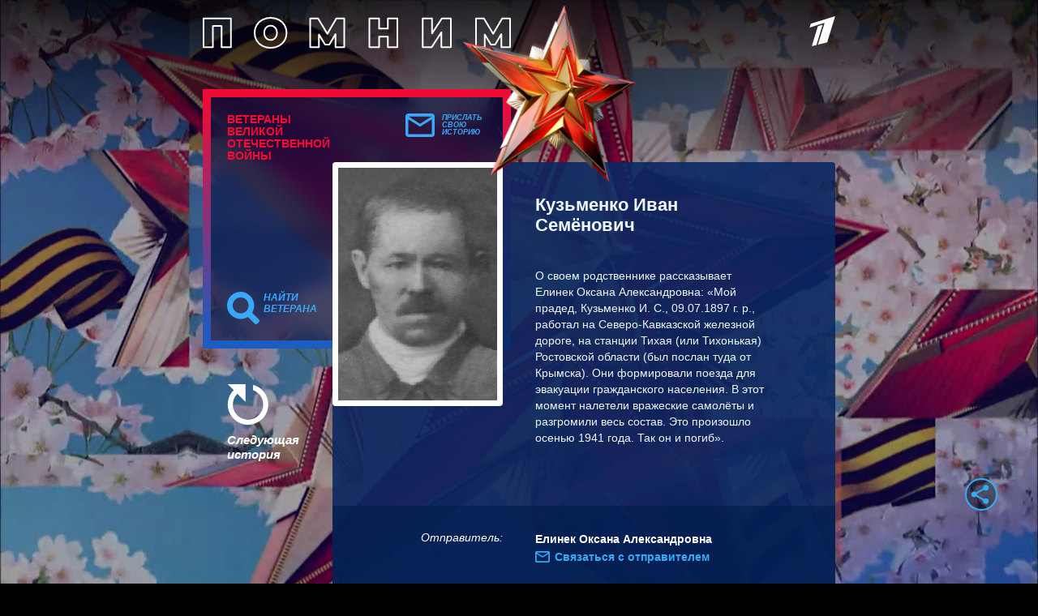

--- FILE ---
content_type: text/html; charset=utf-8
request_url: https://veterani.1tv.ru/id/113091/
body_size: 16340
content:
<html lang="en">

<head>
  <meta charset="UTF-8">
  <meta name="viewport" content="width=device-width, initial-scale=1.0">
  <meta http-equiv="X-UA-Compatible" content="ie=edge">

  <meta name="twitter:card" content="summary_large_image">
  <meta name="twitter:image" content="https://static.1tv.ru/special/veterani/static/templates/images/sharing-image.png">
  <meta name="twitter:title" content="Кузьменко Иван Семёнович. Истории ветеранов Великой Отечественной войны — Первый канал">
  <meta name="twitter:description" content="Расскажите свою историю о ветеране">

  <meta property="og:title" content="Кузьменко Иван Семёнович. Истории ветеранов Великой Отечественной войны — Первый канал">
  <meta property="og:description" content="Расскажите свою историю о ветеране">

  <meta property="og:image" content="https://static.1tv.ru/special/veterani/static/templates/images/sharing-image.png">


  <meta property="og:type" content="website">
  <meta property="og:url" content="https://veterani.1tv.ru/">

  <meta property="title" content="Кузьменко Иван Семёнович. Истории ветеранов Великой Отечественной войны — Первый канал">
  <meta property="description" content="Кузьменко Иван Семёнович. Истории ветеранов Великой Отечественной войны — Первый канал">
  <link rel="image_src" href="https://static.1tv.ru/special/veterani/static/templates/images/sharing-image.png">

  <link
    href="//static.1tv.ru/assets/web/favicon/android-chrome-192x192-2a696693fb39bede82821de84722b0f0b25da14bac25752140c28dc466a9d192.png"
    rel="icon" sizes="192x192" type="image/png">
  <link
    href="//static.1tv.ru/assets/web/favicon/favicon-96x96-38918f8f7c9fb15cc0eb8f710c296593f6ea162738b1959ef653ef31196aaa87.png"
    rel="icon" sizes="96x96" type="image/png">
  <link
    href="//static.1tv.ru/assets/web/favicon/favicon-32x32-f0d804c26ac5ae07b15c4dcfeaac00d8615dedf78e588bdecf05f76f1e3cb74c.png"
    rel="icon" sizes="32x32" type="image/png">
  <link
    href="//static.1tv.ru/assets/web/favicon/favicon-16x16-63d442297730c003c03ad2e65293b8fdcac9544ed0d72bcc7a38833420b192e9.png"
    rel="icon" sizes="16x16" type="image/png">


  <meta http-equiv="Content-Type" content="text/html; charset=UTF-8">
  <meta name="robots" content="index, follow">
  <meta name="keywords" content="Расскажите свою историю о ветеране">
  <meta name="description" content="Расскажите свою историю о ветеране">
  <link
    href="https://fonts.googleapis.com/css?family=Montserrat:300i,400,500,500i,600,700,700i&amp;display=swap&amp;subset=cyrillic"
    type="text/css" rel="stylesheet">
  <link
    href="https://static.1tv.ru/special/veterani/static/css/template_v1.css"
    type="text/css" data-template-style="true" rel="stylesheet">
  <title>
    Кузьменко Иван Семёнович. Истории ветеранов Великой Отечественной войны — Первый канал
  </title>




  <style type="text/css">
    .ya-share2,
    .ya-share2 * {
      line-height: normal;
    }

    .ya-share2 :link:hover,
    .ya-share2 :visited:hover {
      color: #000 !important;
    }

    .ya-share2 input {
      color: inherit;
      font: inherit;
      margin: 0;
      line-height: normal;
    }

    .ya-share2__container_size_m {
      font-size: 13px;
    }

    .ya-share2__container_size_m .ya-share2__icon {
      height: 24px;
      width: 24px;
      background-size: 24px 24px;
    }

    .ya-share2__container_size_m .ya-share2__title {
      line-height: 24px;
    }

    .ya-share2__container_size_m .ya-share2__item {
      margin: 5px 4px 5px 0;
    }

    .ya-share2__container_size_m .ya-share2__item:last-child {
      margin-right: 0;
    }

    .ya-share2__container_size_m .ya-share2__counter {
      font-size: 12px;
      line-height: 24px;
      padding: 0 8px;
    }

    .ya-share2__container_size_m .ya-share2__counter:before {
      margin-left: -8px;
    }

    .ya-share2__container_size_m .ya-share2__icon_more:before {
      font-size: 12px;
      line-height: 24px;
    }

    .ya-share2__container_size_m .ya-share2__popup {
      padding: 5px 10px;
    }

    .ya-share2__container_size_m .ya-share2__popup_direction_bottom {
      top: 28px;
    }

    .ya-share2__container_size_m .ya-share2__popup_direction_top {
      bottom: 28px;
    }

    .ya-share2__container_size_m .ya-share2__input_copy {
      width: 140px;
    }

    .ya-share2__container_size_m .ya-share2__badge+.ya-share2__title {
      margin-left: 10px;
    }

    .ya-share2__container_size_s {
      font-size: 12px;
    }

    .ya-share2__container_size_s .ya-share2__icon {
      height: 18px;
      width: 18px;
      background-size: 18px 18px;
    }

    .ya-share2__container_size_s .ya-share2__title {
      line-height: 18px;
    }

    .ya-share2__container_size_s .ya-share2__item {
      margin: 3px 4px 3px 0;
    }

    .ya-share2__container_size_s .ya-share2__item:last-child {
      margin-right: 0;
    }

    .ya-share2__container_size_s .ya-share2__counter {
      font-size: 10px;
      line-height: 18px;
      padding: 0 6px;
    }

    .ya-share2__container_size_s .ya-share2__counter:before {
      margin-left: -6px;
    }

    .ya-share2__container_size_s .ya-share2__icon_more:before {
      font-size: 10px;
      line-height: 18px;
    }

    .ya-share2__container_size_s .ya-share2__popup {
      padding: 3px 6px;
    }

    .ya-share2__container_size_s .ya-share2__popup_direction_bottom {
      top: 21px;
    }

    .ya-share2__container_size_s .ya-share2__popup_direction_top {
      bottom: 21px;
    }

    .ya-share2__container_size_s .ya-share2__input_copy {
      width: 110px;
    }

    .ya-share2__container_size_s .ya-share2__badge+.ya-share2__title {
      margin-left: 6px;
    }

    .ya-share2__list_direction_horizontal>.ya-share2__item {
      display: inline-block;
      vertical-align: top;
      margin-top: 0;
      margin-bottom: 0;
    }

    .ya-share2__list_direction_horizontal>.ya-share2__item>.ya-share2__link>.ya-share2__title {
      display: none;
    }

    .ya-share2__list_direction_vertical>.ya-share2__item {
      display: block;
      margin-right: 0;
    }

    .ya-share2__list_direction_vertical>.ya-share2__item>.ya-share2__link>.ya-share2__badge>.ya-share2__counter {
      display: none;
    }

    .ya-share2__list {
      display: inline-block;
      vertical-align: top;
      padding: 0;
      margin: 0;
      list-style-type: none;
    }

    .ya-share2__item {
      font-family: Arial, sans;
      display: inline-block;
    }

    .ya-share2__item:hover {
      opacity: 0.9;
    }

    .ya-share2__link {
      display: inline-block;
      vertical-align: top;
      text-decoration: none;
      white-space: nowrap;
    }

    .ya-share2__badge {
      display: inline-block;
      vertical-align: top;
      border-radius: 2px;
      color: #fff;
      overflow: hidden;
      position: relative;
    }

    .ya-share2__icon {
      display: inline-block;
      vertical-align: top;
    }

    .ya-share2__icon:active {
      box-shadow: inset 0 2px 0 0 rgba(0, 0, 0, 0.1);
    }

    .ya-share2__counter {
      display: none;
    }

    .ya-share2__counter:before {
      content: "";
      position: absolute;
      width: 1px;
      top: 2px;
      bottom: 2px;
      background: url("[data-uri]") 0 0 repeat-y;
    }

    .ya-share2__counter_visible {
      display: inline-block;
    }

    .ya-share2__counter_total-counter {
      color: #000;
      position: absolute;
      top: 0;
      left: 0;
    }

    .ya-share2__item_total-counter.ya-share2__item_total-counter {
      display: none;
    }

    .ya-share2__item_total-counter.ya-share2__item_total-counter_visible {
      display: inline-block;
    }

    .ya-share2__title {
      display: inline-block;
      color: #000;
      vertical-align: bottom;
    }

    .ya-share2__title:hover {
      color: #f00;
    }

    .ya-share2__item_more {
      position: relative;
    }

    .ya-share2__item_more:hover {
      opacity: 1;
    }

    .ya-share2__icon_more,
    .ya-share2__icon_total-counter {
      background-color: #fff;
      border: 1px solid #cdcdcd;
      box-sizing: border-box;
      position: relative;
    }

    .ya-share2__icon_more:before {
      content: '•••';
      color: #a0a0a0;
      left: 0;
      right: 0;
      top: 0;
      bottom: 0;
      position: absolute;
      text-align: center;
    }

    .ya-share2__popup {
      position: absolute;
      display: none;
      border: 1px solid #e6e6e6;
      z-index: 9999;
      background-color: #fff;
    }

    .ya-share2__popup_direction_bottom {
      box-shadow: 0 10px 20px -5px rgba(0, 0, 0, 0.4);
    }

    .ya-share2__popup_direction_top {
      box-shadow: 0 0 20px -5px rgba(0, 0, 0, 0.4);
    }

    .ya-share2__popup_list-direction_horizontal {
      right: 0;
    }

    .ya-share2__popup_list-direction_vertical {
      left: 0;
    }

    .ya-share2__popup_visible {
      display: block;
    }

    .ya-share2__popup_clipboard .ya-share2__input_copy,
    .ya-share2__link_copy {
      display: none;
    }

    .ya-share2__popup_clipboard .ya-share2__link_copy {
      display: inline-block;
    }

    .ya-share2__item_service_blogger .ya-share2__badge {
      background-color: #fb8f3d;
    }

    .ya-share2__item_service_blogger .ya-share2__icon {
      background: url("data:image/svg+xml,%3Csvg viewBox='0 0 24 24' xmlns='http://www.w3.org/2000/svg'%3E%3Cpath d='M19.896 14.833A5.167 5.167 0 0114.729 20H9.166A5.167 5.167 0 014 14.833V9.167A5.166 5.166 0 019.166 4h2.608a5.167 5.167 0 015.167 5.167l.002.011c.037.536.484.96 1.03.96l.018-.002h.872c.57 0 1.034.463 1.034 1.034l-.001 3.663zM9.038 10.176h2.926a.993.993 0 000-1.987H9.038a.994.994 0 000 1.987zm5.867 3.83H9.032a.94.94 0 000 1.879h5.873a.94.94 0 100-1.88z' fill='%23FFF' fill-rule='evenodd'/%3E%3C/svg%3E");
    }

    .ya-share2__item_service_collections .ya-share2__badge {
      background-color: #eb1c00;
    }

    .ya-share2__item_service_collections .ya-share2__icon {
      background: url("data:image/svg+xml,%3Csvg viewBox='0 0 24 24' xmlns='http://www.w3.org/2000/svg'%3E%3Cpath d='M7 18l5-2.71L17 18V6H7v12z' fill='%23FFF' fill-rule='evenodd'/%3E%3C/svg%3E");
    }

    .ya-share2__item_service_delicious .ya-share2__badge {
      background-color: #31a9ff;
    }

    .ya-share2__item_service_delicious .ya-share2__icon {
      background: url("data:image/svg+xml,%3Csvg viewBox='0 0 24 24' xmlns='http://www.w3.org/2000/svg'%3E%3Cpath d='M4 12h8v8H4zm8-8h8v8h-7.984z' fill='%23FFF' fill-rule='evenodd'/%3E%3C/svg%3E");
    }

    .ya-share2__item_service_digg .ya-share2__badge {
      background-color: #000;
    }

    .ya-share2__item_service_digg .ya-share2__icon {
      background: url("data:image/svg+xml,%3Csvg viewBox='0 0 24 24' xmlns='http://www.w3.org/2000/svg'%3E%3Cpath d='M5.555 10.814V14.1h.96s.18.005.18-.222v-3.287h-.96s-.18-.006-.18.222zm8.032 3.065v-3.287h-.96s-.18-.006-.18.222V14.1h.96s.18.006.18-.222zm-5.306 1.32c0 .227-.18.222-.18.222H4V9.497c0-.227.18-.222.18-.222h2.514V7.222c0-.227.18-.222.18-.222h1.408l-.001 8.199zm2.065 0c0 .227-.18.221-.18.221H8.761V9.496c0-.226.18-.221.18-.221h1.406v5.924zm0-7.103c0 .227-.18.222-.18.222H8.76V7.222c0-.227.18-.222.18-.222h1.408l-.001 1.096zm4.827 9.21c0 .228-.18.223-.18.223h-4.1v-1.096c0-.227.18-.222.18-.222h2.513v-.79h-2.694V9.497c0-.227.18-.222.18-.222l4.102.003v8.029zm4.826 0c0 .228-.18.223-.18.223h-4.1v-1.096c0-.227.18-.222.18-.222h2.514v-.79h-2.695V9.497c0-.227.18-.222.18-.222L20 9.279v8.028zm-1.585-3.427v-3.287h-.96s-.18-.006-.18.222V14.1h.96s.18.006.18-.222z' fill='%23FFF' fill-rule='evenodd'/%3E%3C/svg%3E");
    }

    .ya-share2__item_service_evernote .ya-share2__badge {
      background-color: #24d666;
    }

    .ya-share2__item_service_evernote .ya-share2__icon {
      background: url("data:image/svg+xml,%3Csvg viewBox='0 0 24 24' xmlns='http://www.w3.org/2000/svg'%3E%3Cpath d='M6.277 7.109h1.517c.08 0 .16-.08.16-.16V5.313c0-.28.08-.559.159-.758l.04-.12L5.2 7.348l.16-.08c.239-.12.558-.16.917-.16zm11.654-.28c-.12-.638-.479-.917-.838-1.037-.36-.12-.718-.28-1.676-.4-.759-.08-1.557-.12-2.116-.12-.16-.438-.399-.917-1.317-1.156-.638-.16-1.796-.12-2.155-.08-.559.08-.758.319-.918.479-.16.16-.28.598-.28.878v1.556c0 .48-.318.838-.877.838H6.397c-.32 0-.559.04-.758.12-.16.12-.32.28-.4.4-.2.279-.239.598-.239.957 0 0 0 .28.08.798.04.4.479 3.033.878 3.911.16.36.28.48.599.639.718.32 2.354.639 3.152.758.759.08 1.278.32 1.557-.279 0 0 .04-.16.12-.36a6.3 6.3 0 00.28-1.915c0-.04.079-.04.079 0 0 .36-.08 1.557.838 1.876.36.12 1.118.24 1.876.32.678.079 1.197.358 1.197 2.114 0 1.078-.24 1.238-1.397 1.238-.958 0-1.317.04-1.317-.759 0-.598.599-.558 1.078-.558.2 0 .04-.16.04-.52 0-.398.24-.598 0-.598-1.557-.04-2.475 0-2.475 1.956 0 1.796.679 2.115 2.914 2.115 1.756 0 2.354-.04 3.073-2.275.16-.439.479-1.796.678-4.03.16-1.478-.12-5.788-.319-6.866zm-3.033 4.75c-.2 0-.32 0-.519.04h-.08s-.04 0-.04-.04v-.04c.08-.4.28-.878.878-.878.639.04.799.599.799 1.038v.04c0 .04-.04.04-.04.04-.04 0-.04 0-.04-.04-.28-.08-.599-.12-.958-.16z' fill='%23FFF' fill-rule='evenodd'/%3E%3C/svg%3E");
    }

    .ya-share2__item_service_facebook .ya-share2__badge {
      background-color: #3b5998;
    }

    .ya-share2__item_service_facebook .ya-share2__icon {
      background: url("data:image/svg+xml,%3Csvg viewBox='0 0 24 24' xmlns='http://www.w3.org/2000/svg'%3E%3Cpath d='M13.423 20v-7.298h2.464l.369-2.845h-2.832V8.042c0-.824.23-1.385 1.417-1.385h1.515V4.111A20.255 20.255 0 0014.148 4c-2.183 0-3.678 1.326-3.678 3.76v2.097H8v2.845h2.47V20h2.953z' fill='%23FFF' fill-rule='evenodd'/%3E%3C/svg%3E");
    }

    .ya-share2__item_service_linkedin .ya-share2__badge {
      background-color: #0083be;
    }

    .ya-share2__item_service_linkedin .ya-share2__icon {
      background: url("data:image/svg+xml,%3Csvg viewBox='0 0 24 24' xmlns='http://www.w3.org/2000/svg'%3E%3Cpath d='M4.246 8.954h3.41v10.281h-3.41zm1.725-4.935c-1.167 0-1.929.769-1.929 1.776 0 .987.74 1.777 1.884 1.777h.022c1.19 0 1.93-.79 1.93-1.777-.023-1.007-.74-1.776-1.907-1.776zm10.052 4.715c-1.81 0-2.62.997-3.073 1.698V8.976H9.54c.045.965 0 10.281 0 10.281h3.41v-5.742c0-.307.022-.614.112-.834.246-.613.807-1.25 1.75-1.25 1.233 0 1.727.944 1.727 2.325v5.501h3.41v-5.896c0-3.158-1.683-4.627-3.926-4.627z' fill='%23FFF' fill-rule='evenodd'/%3E%3C/svg%3E");
    }

    .ya-share2__item_service_lj .ya-share2__badge {
      background-color: #0d425a;
    }

    .ya-share2__item_service_lj .ya-share2__icon {
      background: url("data:image/svg+xml,%3Csvg viewBox='0 0 24 24' xmlns='http://www.w3.org/2000/svg'%3E%3Cg fill='none' fill-rule='evenodd'%3E%3Cpath d='M17.815 13.3c.438 2.114.868 4.221 1.306 6.336.037.178-.148.385-.334.311-2.025-.741-4.006-1.49-6.01-2.24a.625.625 0 01-.318-.23l-7.39-8.903c-.067-.082-.082-.215-.06-.32.312-1.23.72-2.143 1.752-3.019C7.799 4.36 8.779 4.1 10.047 4.004c.156-.015.223.014.312.133 2.418 2.909 4.837 5.817 7.248 8.725a.888.888 0 01.208.438z' fill='%23FFF'/%3E%3Cpath d='M6.175 8.462c.69-1.795 2.3-3.004 3.835-3.301l-.185-.223a4.242 4.242 0 00-3.85 3.272l.2.252z' fill='%230D425A'/%3E%3Cpath d='M10.53 5.792c-1.744.326-3.124 1.513-3.851 3.271l.905 1.091c.787-1.78 2.3-2.997 3.836-3.302l-.89-1.06zm2.76 7.827L9.364 8.9a6.119 6.119 0 00-1.269 1.87l4.89 5.89c.289-.385.867-2.359.303-3.041zM9.647 8.633l3.947 4.748c.445.542 2.456.327 3.086-.193l-4.756-5.72c-.793.156-1.587.564-2.277 1.165zm7.308 5.045c-.609.46-1.9.735-2.931.527.074.823-.096 1.892-.616 2.745l1.885.712 1.528.564c.223-.378.542-.608.913-.764l-.35-1.692-.43-2.092z' fill='%230D425A'/%3E%3C/g%3E%3C/svg%3E");
    }

    .ya-share2__item_service_moimir .ya-share2__badge {
      background-color: #168de2;
    }

    .ya-share2__item_service_moimir .ya-share2__icon {
      background: url("data:image/svg+xml,%3Csvg viewBox='0 0 24 24' xmlns='http://www.w3.org/2000/svg'%3E%3Cpath d='M8.889 9.667a1.333 1.333 0 100-2.667 1.333 1.333 0 000 2.667zm6.222 0a1.333 1.333 0 100-2.667 1.333 1.333 0 000 2.667zm4.77 6.108l-1.802-3.028a.879.879 0 00-1.188-.307.843.843 0 00-.313 1.166l.214.36a6.71 6.71 0 01-4.795 1.996 6.711 6.711 0 01-4.792-1.992l.217-.364a.844.844 0 00-.313-1.166.878.878 0 00-1.189.307l-1.8 3.028a.844.844 0 00.312 1.166.88.88 0 001.189-.307l.683-1.147a8.466 8.466 0 005.694 2.18 8.463 8.463 0 005.698-2.184l.685 1.151a.873.873 0 001.189.307.844.844 0 00.312-1.166z' fill='%23FFF' fill-rule='evenodd'/%3E%3C/svg%3E");
    }

    .ya-share2__item_service_odnoklassniki .ya-share2__badge {
      background-color: #eb722e;
    }

    .ya-share2__item_service_odnoklassniki .ya-share2__icon {
      background: url("data:image/svg+xml,%3Csvg viewBox='0 0 24 24' xmlns='http://www.w3.org/2000/svg'%3E%3Cpath d='M11.674 6.536a1.69 1.69 0 00-1.688 1.688c0 .93.757 1.687 1.688 1.687a1.69 1.69 0 001.688-1.687 1.69 1.69 0 00-1.688-1.688zm0 5.763a4.08 4.08 0 01-4.076-4.075 4.08 4.08 0 014.076-4.077 4.08 4.08 0 014.077 4.077 4.08 4.08 0 01-4.077 4.075zm-1.649 3.325a7.633 7.633 0 01-2.367-.98 1.194 1.194 0 011.272-2.022 5.175 5.175 0 005.489 0 1.194 1.194 0 111.272 2.022 7.647 7.647 0 01-2.367.98l2.279 2.28a1.194 1.194 0 01-1.69 1.688l-2.238-2.24-2.24 2.24a1.193 1.193 0 11-1.689-1.689l2.279-2.279' fill='%23FFF' fill-rule='evenodd'/%3E%3C/svg%3E");
    }

    .ya-share2__item_service_pinterest .ya-share2__badge {
      background-color: #c20724;
    }

    .ya-share2__item_service_pinterest .ya-share2__icon {
      background: url("data:image/svg+xml,%3Csvg viewBox='0 0 24 24' xmlns='http://www.w3.org/2000/svg'%3E%3Cpath d='M6 9.742c0 1.58.599 2.986 1.884 3.51.21.087.4.003.46-.23.043-.16.144-.568.189-.738.06-.23.037-.31-.133-.512-.37-.436-.608-1.001-.608-1.802 0-2.322 1.74-4.402 4.53-4.402 2.471 0 3.829 1.508 3.829 3.522 0 2.65-1.174 4.887-2.917 4.887-.963 0-1.683-.795-1.452-1.77.276-1.165.812-2.421.812-3.262 0-.752-.405-1.38-1.24-1.38-.985 0-1.775 1.017-1.775 2.38 0 .867.293 1.454.293 1.454L8.69 16.406c-.352 1.487-.053 3.309-.028 3.492.015.11.155.136.22.054.09-.119 1.262-1.564 1.66-3.008.113-.409.647-2.526.647-2.526.32.61 1.254 1.145 2.248 1.145 2.957 0 4.964-2.693 4.964-6.298C18.4 6.539 16.089 4 12.576 4 8.204 4 6 7.13 6 9.742z' fill='%23FFF' fill-rule='evenodd'/%3E%3C/svg%3E");
    }

    .ya-share2__item_service_pocket .ya-share2__badge {
      background-color: #ee4056;
    }

    .ya-share2__item_service_pocket .ya-share2__icon {
      background: url("data:image/svg+xml,%3Csvg viewBox='0 0 24 24' xmlns='http://www.w3.org/2000/svg'%3E%3Cpath d='M17.9 5c1.159 0 2.1.948 2.1 2.117v5.862c0 .108-.008.215-.024.32.016.156.024.314.024.473 0 3.36-3.582 6.085-8 6.085s-8-2.724-8-6.085c0-.159.008-.317.024-.473a2.148 2.148 0 01-.024-.32V7.117C4 5.948 4.94 5 6.1 5h11.8zM8.596 9.392L12 12.795l3.404-3.403a1.063 1.063 0 011.502 1.502l-4.132 4.131c-.21.21-.486.314-.76.311a1.062 1.062 0 01-.788-.31l-4.132-4.132a1.063 1.063 0 011.502-1.502z' fill='%23FFF' fill-rule='evenodd'/%3E%3C/svg%3E");
    }

    .ya-share2__item_service_qzone .ya-share2__badge {
      background-color: #f5b53c;
    }

    .ya-share2__item_service_qzone .ya-share2__icon {
      background: url("data:image/svg+xml,%3Csvg viewBox='0 0 24 24' xmlns='http://www.w3.org/2000/svg'%3E%3Cpath d='M17.367 14.463s-.105.148-.457.299l-.553.222.597 3.273c.062.282.25.983-.082 1.062-.17.04-.307-.067-.395-.121l-.769-.445-2.675-1.545c-.204-.122-.78-.546-1.093-.489-.205.038-.336.127-.483.216l-.77.445-2.39 1.386-.883.508c-.123.06-.301.058-.394-.025-.07-.063-.09-.253-.063-.388l.19-1.004.572-3.02c.047-.2.237-.975.166-1.137-.048-.107-.173-.196-.261-.267l-.61-.565-2.13-1.983c-.189-.153-.345-.345-.533-.496l-.235-.216c-.062-.078-.165-.235-.09-.369.142-.248.974-.218 1.335-.28l2.682-.31.82-.09c.146-.024.299-.004.413-.063.239-.123.51-.809.636-1.087l1.31-2.714c.151-.297.286-.603.431-.896.075-.15.133-.308.305-.356.162-.045.257.105.312.178.177.235.325.685.451.973l1.29 2.853c.104.238.363.964.54 1.074.266.166.858.108 1.227.172l2.841.292c.355.062 1.245.01 1.36.267.076.17-.072.314-.152.394l-.864.814-1.983 1.868c-.185.164-.77.637-.833.858-.04.14.02.414.088.722a95.62 95.62 0 01-1.182-.029c-.63-.007-2.616-.17-2.713-.178l-.84-.076c-.14-.023-.326.012-.4-.076v-.02c1.727-1.168 3.407-2.416 5.142-3.578l-.006-.044c-.146-.072-.359-.059-.54-.095-.385-.077-.79-.078-1.208-.147-.75-.124-1.59-.114-2.434-.114-1.172 0-2.329.03-3.35.21-.45.079-.894.095-1.309.197-.172.042-.358.03-.49.108l.007.012c.1.027.253.02.381.02l.928.019.808.025.813.032.591.032c.486.075 1.007.036 1.475.114.404.068.804.065 1.182.14.113.022.245.015.33.064v.006c-.039.094-.336.255-.432.318l-1.055.743-2.256 1.62-1.417.992c.003.048.024.035.045.061 1.15.167 2.52.258 3.77.262 1.298.005 2.465-.094 3.118-.193.561-.086 1.082-.147 1.653-.287.325-.08.521-.148.521-.148z' fill='%23FFF' fill-rule='evenodd'/%3E%3C/svg%3E");
    }

    .ya-share2__item_service_reddit .ya-share2__badge {
      background-color: #ff4500;
    }

    .ya-share2__item_service_reddit .ya-share2__icon {
      background: url("data:image/svg+xml,%3Csvg viewBox='0 0 24 24' xmlns='http://www.w3.org/2000/svg'%3E%3Cpath d='M16.542 10.63c-1.105-.636-2.494-1.033-4.025-1.118l.808-2.393 2.182.637c0 .963.78 1.742 1.743 1.742.964 0 1.758-.779 1.758-1.742C19.008 6.78 18.214 6 17.25 6c-.609 0-1.148.326-1.459.793l-2.65-.764a.482.482 0 00-.61.311l-1.063 3.172c-1.516.085-2.905.482-4.01 1.119a1.987 1.987 0 00-1.46-.623A1.995 1.995 0 004 12.004c0 .75.425 1.403 1.035 1.742-.029.17-.043.34-.043.51 0 2.62 3.146 4.744 7.015 4.744 3.855 0 7-2.124 7-4.744 0-.17-.013-.34-.042-.51A1.974 1.974 0 0020 12.004a1.995 1.995 0 00-1.998-1.996 2.01 2.01 0 00-1.46.623zM9.499 12.5a1.01 1.01 0 011.006 1.006.998.998 0 01-1.006.991.986.986 0 01-.992-.991.997.997 0 01.992-1.006zm5.002 0a.998.998 0 00-.992 1.006c0 .552.44.991.992.991a.998.998 0 001.006-.991 1.01 1.01 0 00-1.006-1.006zm-5.3 3.597a.484.484 0 01-.085-.694c.156-.226.482-.255.694-.085.567.44 1.474.68 2.197.68.709 0 1.616-.24 2.197-.68a.484.484 0 01.694.085.496.496 0 01-.085.694c-.737.58-1.885.907-2.806.907-.935 0-2.07-.326-2.806-.907zm8.05-7.59a.757.757 0 01-.752-.75c0-.426.34-.752.751-.752s.752.326.752.751c0 .41-.34.75-.752.75z' fill='%23FFF' fill-rule='evenodd'/%3E%3C/svg%3E");
    }

    .ya-share2__item_service_renren .ya-share2__badge {
      background-color: #1760a7;
    }

    .ya-share2__item_service_renren .ya-share2__icon {
      background: url("data:image/svg+xml,%3Csvg viewBox='0 0 24 24' xmlns='http://www.w3.org/2000/svg'%3E%3Cpath d='M12.019 15.562l-.001-.003-.018.002a.055.055 0 00.019.001zM7.71 12.398l.146-.68c.048-.205.03-.452.03-.692V9.812L7.88 8c-.139 0-.278.043-.393.076-.358.102-.666.201-.962.352-1.158.59-2.022 1.565-2.387 2.944-.343 1.297-.007 2.652.522 3.507.118.19.269.48.44.61.135-.02.272-.15.375-.217a6.06 6.06 0 00.622-.452l.24-.229c.63-.506 1.075-1.346 1.373-2.193zm4.276 3.164h.02a.382.382 0 00-.019-.003v.003zm-3.01-.888l-.258-.575-.088-.264h-.01l-.264.498c-.176.288-.358.574-.557.839a6.5 6.5 0 01-.85.944l-.517.422.012.024.287.14c.206.091.43.173.657.235.788.217 1.811.177 2.545-.053.178-.055.643-.194.739-.305v-.017c-.177-.092-.324-.254-.47-.381a5.573 5.573 0 01-1.225-1.507zm10.884-3.302c-.365-1.379-1.23-2.354-2.387-2.944a5.277 5.277 0 00-.962-.352c-.115-.033-.254-.077-.393-.076l-.005 1.812v1.214c0 .24-.019.487.029.692l.147.68c.297.847.741 1.687 1.372 2.193l.24.23c.196.164.402.309.622.45.103.067.24.198.375.218.171-.13.322-.42.44-.61.529-.855.865-2.21.522-3.507zm-3.66 3.8c-.2-.265-.381-.55-.557-.839l-.264-.498h-.011l-.088.264-.258.575a5.576 5.576 0 01-1.226 1.507c-.145.127-.292.29-.469.38v.018c.096.111.561.25.739.305.734.23 1.757.27 2.545.053a4.85 4.85 0 00.657-.234l.287-.141a1.31 1.31 0 00.012-.024l-.516-.422a6.5 6.5 0 01-.85-.944zm-1.653-2.727c.068-.192.097-.402.146-.61.05-.21.024-.484.024-.727V9.753l-.006-1.741c-.015-.008-.02-.01-.047-.012-.197.047-.326.05-.592.14-.357.102-.685.275-.985.44-.289.16-.53.388-.78.587-.097.077-.199.19-.308.312l.01.01a1.19 1.19 0 00-.01.012l.36.47c.232.359.445.763.581 1.213.326 1.079.182 2.411-.235 3.273a4.9 4.9 0 01-.445.75l-.258.323a.018.018 0 01-.003.007c.004.007.01.016.012.022h.008c.395-.215.686-.574 1.027-.844.189-.15.354-.35.504-.54.404-.514.755-1.046.997-1.73zm-2.55 3.085l-.259-.323a4.903 4.903 0 01-.445-.75c-.417-.862-.561-2.194-.235-3.273.136-.45.35-.854.58-1.214L12 9.501l-.01-.011.01-.01a2.791 2.791 0 00-.308-.313c-.25-.2-.491-.427-.78-.586-.3-.166-.628-.339-.985-.44-.266-.09-.395-.094-.592-.141a.083.083 0 00-.047.012l-.006 1.741v1.355c0 .243-.026.517.024.727.049.208.078.418.146.61.242.684.593 1.216.997 1.73.15.19.315.39.505.54.34.27.63.629 1.026.844h.008c.001-.006.008-.015.012-.022a.019.019 0 01-.003-.007z' fill='%23FFF' fill-rule='evenodd'/%3E%3C/svg%3E");
    }

    .ya-share2__item_service_sinaWeibo .ya-share2__badge {
      background-color: #c53220;
    }

    .ya-share2__item_service_sinaWeibo .ya-share2__icon {
      background: url("data:image/svg+xml,%3Csvg viewBox='0 0 24 24' xmlns='http://www.w3.org/2000/svg'%3E%3Cpath d='M10.266 14.696c-.103.421.55.447.64.063.037-.191-.103-.332-.282-.332-.167 0-.333.128-.358.269zm-.128.945c.102-.498-.307-.869-.793-.843-.46.038-.843.358-.92.754-.115.511.307.882.793.844.46-.026.843-.345.92-.755zm3.797-3.157c-1.586-.997-3.707-1.01-5.42-.447-.857.28-1.764.818-2.301 1.495-.627.793-.882 1.815-.23 2.8.958 1.431 3.413 2.033 5.675 1.508 1.33-.307 2.749-1.048 3.35-2.326.562-1.177-.052-2.378-1.074-3.03zm-3.17.498c.945.167 1.7.755 1.827 1.739.243 1.854-2.173 3.336-4.026 2.327a1.933 1.933 0 01-.742-2.723c.435-.767 1.266-1.266 2.148-1.355a2.75 2.75 0 01.793.012zm6.11-.37c-.268-.18-.538-.281-.856-.383-.308-.103-.359-.154-.243-.46.076-.218.14-.41.166-.666.14-1.15-.793-1.495-1.854-1.406-.498.039-.92.167-1.355.307-.281.09-.806.384-.92.205-.064-.09.013-.23.038-.32.166-.626.23-1.496-.384-1.88-.447-.28-1.227-.204-1.7-.038-2.556.87-6.455 4.552-5.663 7.479.18.664.55 1.163.908 1.521 1.061 1.061 2.71 1.65 4.231 1.866 1.112.154 2.263.14 3.375-.064 1.815-.332 3.554-1.15 4.679-2.607.754-.972.997-2.352 0-3.235a3.334 3.334 0 00-.422-.319zm1.623-3.682c.652 1.483-.064 2.148.166 2.66.192.421.767.46 1.023.14.191-.243.294-.959.307-1.278a4.193 4.193 0 00-1.125-3.12c-.984-1.073-2.276-1.444-3.694-1.303-.256.025-.46.064-.601.217-.332.358-.166.882.294.959.384.063 1.342-.23 2.416.396.498.307.971.792 1.214 1.33zm-3.45-.562c-.282.345-.078.87.408.856.294-.012.358-.05.677.051.307.103.626.448.64.857.025.268-.282.895.32 1.061a.523.523 0 00.536-.166c.115-.128.166-.371.192-.575.089-.857-.333-1.598-1.01-2.02-.384-.23-1.445-.46-1.764-.064z' fill='%23FFF' fill-rule='evenodd'/%3E%3C/svg%3E");
    }

    .ya-share2__item_service_skype .ya-share2__badge {
      background-color: #00aff0;
    }

    .ya-share2__item_service_skype .ya-share2__icon {
      background: url("data:image/svg+xml,%3Csvg viewBox='0 0 24 24' xmlns='http://www.w3.org/2000/svg'%3E%3Cpath d='M19.537 13.698c.115-.52.176-1.06.176-1.614 0-4.155-3.415-7.524-7.63-7.524-.444 0-.88.038-1.304.11A4.444 4.444 0 008.425 4C5.981 4 4 5.954 4 8.364c0 .805.222 1.56.608 2.207a7.428 7.428 0 00-.155 1.513c0 4.156 3.416 7.4 7.63 7.4.477 0 .944-.044 1.397-.126.623.33 1.335.642 2.092.642 2.444 0 4.425-1.953 4.425-4.364a4.3 4.3 0 00-.46-1.938zm-3.974 1.457c-.294.418-.725.747-1.293.984-.567.238-1.239.356-2.016.356-.933 0-1.702-.162-2.308-.486a2.986 2.986 0 01-1.047-.934c-.268-.39-.403-.768-.403-1.137 0-.213.08-.395.242-.547a.855.855 0 01.615-.229.76.76 0 01.512.178c.14.119.26.294.358.527.12.278.25.51.39.695.139.185.336.34.589.46.254.12.587.18 1 .18.566 0 1.027-.12 1.382-.364.354-.243.532-.547.532-.91a.919.919 0 00-.287-.702 1.88 1.88 0 00-.741-.412 13.21 13.21 0 00-1.216-.303c-.678-.146-1.247-.318-1.703-.513-.458-.196-.822-.463-1.09-.8-.269-.34-.403-.759-.403-1.26 0-.48.142-.904.426-1.275.283-.372.693-.658 1.23-.858.537-.2 1.17-.299 1.895-.299.58 0 1.082.066 1.505.198.423.133.774.309 1.053.528.28.22.484.45.612.691.13.24.194.477.194.705 0 .21-.08.4-.241.567a.8.8 0 01-.603.252c-.22 0-.386-.05-.5-.151-.114-.101-.237-.266-.37-.495a2.27 2.27 0 00-.618-.768c-.241-.184-.627-.276-1.16-.276-.494 0-.893.1-1.196.3-.303.199-.455.44-.455.72 0 .173.053.324.155.45.103.128.245.235.426.326.18.091.363.162.547.214.185.052.49.126.916.225a15.47 15.47 0 011.446.38c.432.138.8.307 1.103.503.302.198.54.45.709.752.17.302.255.673.255 1.111 0 .525-.148.998-.442 1.417z' fill='%23FFF' fill-rule='evenodd'/%3E%3C/svg%3E");
    }

    .ya-share2__item_service_surfingbird .ya-share2__badge {
      background-color: #30baff;
    }

    .ya-share2__item_service_surfingbird .ya-share2__icon {
      background: url("data:image/svg+xml,%3Csvg viewBox='0 0 24 24' xmlns='http://www.w3.org/2000/svg'%3E%3Cpath d='M17.315 8.49l-.214 1.987-3.436 3.382h-1.826l-.698 1.826v2.523l-2.47-.698 2.846-5.1L4 8.167l5.638.752L6.899 5l7.463 4.027 2.202-2.47h1.02L20 7.631z' fill='%23FFF' fill-rule='evenodd'/%3E%3C/svg%3E");
    }

    .ya-share2__item_service_telegram .ya-share2__badge {
      background-color: #64a9dc;
    }

    .ya-share2__item_service_telegram .ya-share2__icon {
      background: url("data:image/svg+xml,%3Csvg viewBox='0 0 24 24' xmlns='http://www.w3.org/2000/svg'%3E%3Cpath d='M18.92 6.089L4.747 11.555c-.967.388-.962.928-.176 1.168l3.534 1.104 1.353 4.146c.164.454.083.634.56.634.368 0 .53-.168.736-.368.13-.127.903-.88 1.767-1.719l3.677 2.717c.676.373 1.165.18 1.333-.628l2.414-11.374c.247-.99-.378-1.44-1.025-1.146zM8.66 13.573l7.967-5.026c.398-.242.763-.112.463.154l-6.822 6.155-.265 2.833-1.343-4.116z' fill='%23FFF' fill-rule='evenodd'/%3E%3C/svg%3E");
    }

    .ya-share2__item_service_tencentWeibo .ya-share2__badge {
      background-color: #53a9d7;
    }

    .ya-share2__item_service_tencentWeibo .ya-share2__icon {
      background: url("data:image/svg+xml,%3Csvg viewBox='0 0 24 24' xmlns='http://www.w3.org/2000/svg'%3E%3Cpath d='M8.813 6.01a4.397 4.397 0 00-4.326 6.121c.087.199.312.29.511.2a.382.382 0 00.206-.51 3.566 3.566 0 01-.286-1.668A3.616 3.616 0 018.76 6.79a3.615 3.615 0 013.366 3.84 3.615 3.615 0 01-4.65 3.218.39.39 0 00-.486.263.394.394 0 00.262.485c.315.093.647.152.977.174a4.397 4.397 0 004.677-4.087A4.398 4.398 0 008.813 6.01zm-1.348 5.658a1.67 1.67 0 10-.46-.655c-.274.27-.565.59-.854.966-1.022 1.315-2.224 3.694-2.148 7.007.006.204.157.484.355.497l.04.002c.213.015.394-.301.391-.516-.064-2.458.6-4.662 1.955-6.423.242-.316.488-.626.72-.878zm12.388 4.106c-1.307-.48-2.302-1.27-2.95-2.352a4.873 4.873 0 01-.354-.71.819.819 0 00.337-.36.829.829 0 00-.395-1.098.822.822 0 00-1.098.392.822.822 0 00.724 1.177c.091.237.218.516.39.81.483.812 1.431 1.912 3.196 2.558a.226.226 0 00.278-.113c0-.006.005-.01.007-.022a.224.224 0 00-.135-.282zm-3.767-1.676a2.04 2.04 0 01-1.707-3.042 2.039 2.039 0 012.784-.787 2.04 2.04 0 01.786 2.783 1.92 1.92 0 01-.268.378.223.223 0 00.014.314c.09.082.234.074.313-.016a2.489 2.489 0 10-4.017-2.89 2.493 2.493 0 002.08 3.708.224.224 0 00.015-.448z' fill='%23FFF' fill-rule='evenodd'/%3E%3C/svg%3E");
    }

    .ya-share2__item_service_tumblr .ya-share2__badge {
      background-color: #547093;
    }

    .ya-share2__item_service_tumblr .ya-share2__icon {
      background: url("data:image/svg+xml,%3Csvg viewBox='0 0 24 24' xmlns='http://www.w3.org/2000/svg'%3E%3Cpath d='M12.72 7.7h3.699v2.857h-3.7v4.102c0 .928-.01 1.463.087 1.726.098.262.343.534.61.69.355.213.758.32 1.214.32.81 0 1.616-.264 2.417-.79v2.522c-.683.322-1.302.55-1.857.678a7.94 7.94 0 01-1.798.195 4.905 4.905 0 01-1.724-.276 4.215 4.215 0 01-1.438-.79c-.399-.343-.673-.706-.826-1.09-.154-.386-.23-.945-.23-1.676v-5.611H7V8.29c.628-.203 1.357-.496 1.804-.877.45-.382.809-.84 1.08-1.374.272-.534.459-1.214.56-2.039h2.276v3.7z' fill='%23FFF' fill-rule='evenodd'/%3E%3C/svg%3E");
    }

    .ya-share2__item_service_twitter .ya-share2__badge {
      background-color: #00aced;
    }

    .ya-share2__item_service_twitter .ya-share2__icon {
      background: url("data:image/svg+xml,%3Csvg viewBox='0 0 24 24' xmlns='http://www.w3.org/2000/svg'%3E%3Cpath d='M20 7.539a6.56 6.56 0 01-1.885.517 3.294 3.294 0 001.443-1.816 6.575 6.575 0 01-2.085.796 3.283 3.283 0 00-5.593 2.994A9.32 9.32 0 015.114 6.6a3.28 3.28 0 001.016 4.382 3.274 3.274 0 01-1.487-.41v.041a3.285 3.285 0 002.633 3.218 3.305 3.305 0 01-1.482.056 3.286 3.286 0 003.066 2.28A6.585 6.585 0 014 17.524 9.291 9.291 0 009.032 19c6.038 0 9.34-5 9.34-9.337 0-.143-.004-.285-.01-.425A6.672 6.672 0 0020 7.538z' fill='%23FFF' fill-rule='evenodd'/%3E%3C/svg%3E");
    }

    .ya-share2__item_service_viber .ya-share2__badge {
      background-color: #7b519d;
    }

    .ya-share2__item_service_viber .ya-share2__icon {
      background: url("data:image/svg+xml,%3Csvg viewBox='0 0 24 24' xmlns='http://www.w3.org/2000/svg'%3E%3Cg fill='%23FFF' fill-rule='evenodd'%3E%3Cpath d='M18.434 15.574c-.484-.391-1.002-.743-1.511-1.102-1.016-.718-1.945-.773-2.703.38-.426.648-1.021.677-1.644.392-1.718-.782-3.044-1.989-3.821-3.743-.344-.777-.34-1.473.465-2.022.425-.29.854-.634.82-1.268-.045-.828-2.043-3.593-2.832-3.885a1.429 1.429 0 00-.984 0C4.373 4.95 3.606 6.48 4.34 8.292c2.19 5.405 6.043 9.167 11.349 11.463.302.13.638.183.808.23 1.208.012 2.623-1.158 3.032-2.318.393-1.117-.438-1.56-1.096-2.093zM12.485 4.88c3.879.6 5.668 2.454 6.162 6.38.045.363-.09.909.426.919.538.01.408-.528.413-.89.045-3.699-3.163-7.127-6.888-7.253-.281.04-.863-.195-.9.438-.024.427.466.357.787.406z'/%3E%3Cpath d='M13.244 5.957c-.373-.045-.865-.222-.953.299-.09.546.458.49.811.57 2.395.538 3.23 1.414 3.624 3.802.057.349-.057.89.532.8.436-.066.278-.53.315-.802.02-2.293-1.936-4.38-4.329-4.669z'/%3E%3Cpath d='M13.464 7.832c-.249.006-.493.033-.585.3-.137.4.152.496.446.544.983.158 1.5.74 1.598 1.725.027.268.195.484.452.454.356-.043.389-.361.378-.664.017-1.106-1.227-2.385-2.289-2.359z'/%3E%3C/g%3E%3C/svg%3E");
    }

    .ya-share2__item_service_vkontakte .ya-share2__badge {
      background-color: #4680c2;
    }

    .ya-share2__item_service_vkontakte .ya-share2__icon {
      background: url("data:image/svg+xml,%3Csvg viewBox='0 0 24 24' xmlns='http://www.w3.org/2000/svg'%3E%3Cpath d='M19.623 7.66c.12-.372 0-.643-.525-.643h-1.745c-.44 0-.644.237-.763.491 0 0-.898 2.17-2.152 3.576-.406.406-.593.542-.813.542-.119 0-.271-.136-.271-.508V7.644c0-.44-.136-.644-.509-.644H10.1c-.27 0-.44.203-.44.407 0 .423.627.525.694 1.711v2.576c0 .559-.101.66-.322.66-.593 0-2.033-2.185-2.897-4.676-.17-.492-.339-.678-.78-.678H4.593C4.085 7 4 7.237 4 7.491c0 .458.593 2.762 2.762 5.813 1.44 2.084 3.49 3.202 5.338 3.202 1.118 0 1.254-.254 1.254-.678v-1.575c0-.509.101-.594.457-.594.254 0 .712.136 1.746 1.136 1.186 1.186 1.39 1.728 2.05 1.728h1.745c.509 0 .746-.254.61-.745-.152-.492-.728-1.203-1.474-2.05-.407-.475-1.017-1-1.203-1.255-.254-.339-.186-.474 0-.78-.017 0 2.118-3.015 2.338-4.032' fill='%23FFF' fill-rule='evenodd'/%3E%3C/svg%3E");
    }

    .ya-share2__item_service_whatsapp .ya-share2__badge {
      background-color: #65bc54;
    }

    .ya-share2__item_service_whatsapp .ya-share2__icon {
      background: url("data:image/svg+xml,%3Csvg viewBox='0 0 24 24' xmlns='http://www.w3.org/2000/svg'%3E%3Cpath d='M20 11.794c0 4.304-3.517 7.794-7.855 7.794a7.87 7.87 0 01-3.796-.97L4 20l1.418-4.182a7.714 7.714 0 01-1.127-4.024C4.29 7.489 7.807 4 12.145 4S20 7.49 20 11.794zm-7.855-6.553c-3.641 0-6.603 2.94-6.603 6.553A6.48 6.48 0 006.8 15.636l-.825 2.433 2.537-.806a6.6 6.6 0 003.633 1.084c3.642 0 6.604-2.94 6.604-6.553s-2.962-6.553-6.604-6.553zm3.967 8.348c-.049-.08-.177-.128-.37-.223-.192-.095-1.139-.558-1.315-.621-.177-.064-.305-.096-.434.095a10.92 10.92 0 01-.61.749c-.112.128-.224.143-.416.048-.193-.096-.813-.297-1.549-.948a5.76 5.76 0 01-1.07-1.323c-.113-.191-.013-.295.084-.39.086-.086.192-.223.289-.334.096-.112.128-.191.192-.319s.032-.239-.016-.335c-.048-.095-.433-1.035-.594-1.418-.16-.382-.32-.318-.433-.318-.112 0-.24-.016-.369-.016a.71.71 0 00-.513.239c-.177.19-.674.653-.674 1.593s.69 1.848.786 1.976c.096.127 1.332 2.119 3.289 2.884 1.958.764 1.958.51 2.31.477.353-.031 1.14-.461 1.3-.908.16-.446.16-.829.113-.908z' fill='%23FFF' fill-rule='evenodd'/%3E%3C/svg%3E");
    }
  </style>
</head>

<body class="detail-page">

  <header class="header">
    <div class="container">
      <div class="container_inner__header">
        <div class="row">
          <div class="col remember">
            <a href="/"></a>
          </div>
          <div class="col star">
            <div class="image"><a href="/"></a></div>
          </div>
          <div class="col victory">
            <a href="/"></a>
          </div>
          <div class="col logo-1tv">
            <a href="//1tv.ru"></a>
          </div>
        </div>
      </div>
    </div>
  </header>

  <main>




    <div class="container">

      <div class="container_inner__main">
        <div class="block block_about">Ветераны великой отечественной войны</div>
        <div class="block block_questionnaire"><a href="/questionnaire/">Прислать свою историю</a></div>
        <div class="block block_search"><a href="" class="block_search__link">Найти ветерана</a></div>
        <div class="block block_next"><a href="/id/86425/">Следующая история</a></div>
      </div>
      <div class="container_inner__secondary">
        <div class="row row_veteran">
          <div class="col block block_photo">
            <img src="/image/xCtBeA/YXbTiDQVMJsU.JPG" alt="Кузьменко Иван Семёнович">
          </div>
          <div class="col block block_about">
            <h1 class="block block_about__title">
              Кузьменко Иван Семёнович
            </h1>
            <div class="block block_about__text"><p>О своем родственнике рассказывает Елинек Оксана Александровна:   «Мой прадед, Кузьменко И. С., 09.07.1897 г. р.,  работал на Северо-Кавказской железной дороге, на станции Тихая (или Тихонькая) Ростовской области (был послан туда от Крымска). Они формировали поезда для эвакуации гражданского населения. В этот момент налетели вражеские самолёты и разгромили весь состав. Это произошло осенью 1941 года. Так он и погиб».</p></div>
          </div>
        </div>
        <div class="row row_sender">
          <div class="col block block_sender">
            Отправитель:
          </div>
          <div class="col block block_sender__text">
            Елинек Оксана Александровна
            
            <a class="block_sender__link" href="#">Связаться с отправителем</a>
            <!-- qform -->
            <div class="block_sender__form" style="display:none;" data-formid="form_7S88QaMgF6ZPYju0fMGjcUU-UkTb4bQw"></div>
            <script>
              (function () {
                var button = document.querySelector('.block_sender__link');
                var form = document.querySelector('.block_sender__form');
                var head = document.querySelector('head');
                var tag = document.createElement('script')
                tag.src = '//cdn.qform.io/forms.js?v=' + new Date().getTime() / 1000;
                head.appendChild(tag);

                button.addEventListener('click', function (event) {
                  event.preventDefault();
                  button.remove();
                  form.style.display = "block";
                });
              })();
            </script>
            <!-- qform end -->

            <!-- Меняем поле -->
            <script>
              document.addEventListener("DOMContentLoaded", function() {
                const observer = new MutationObserver(() => {
                const inputField = document.querySelector("input[name='veteran_id']");

                if (inputField) {
                  inputField.value = "113091";
                  observer.disconnect();
                }
                });

                const targetNode = document.querySelector("[data-formid='form_7S88QaMgF6ZPYju0fMGjcUU-UkTb4bQw']");
                if (targetNode) {
                observer.observe(targetNode, { childList: true, subtree: true });
                }
              });
              </script>
            
          </div>
        </div>
      </div>
      <div class="block_next-mobile"><a href="/id/86425/">Следующая история</a></div>

    </div>


  </main>

  <div class="background_wrapper">
    <video class="background" width="100%" height="auto" muted="muted" preload="auto" autoplay="autoplay" loop="loop"
      poster="https://static.1tv.ru/special/veterani/static/templates/images/background-second.jpg">
      <source src="https://static.1tv.ru/special/veterani/static/templates/video/background-second.webm" type="video/webm">
      <source src="https://static.1tv.ru/special/veterani/static/templates/video/background-second.mp4" type="video/mp4">
    </video>
  </div>

  <div class="share">
    <div id="ya-share2" href="#" title="Поделиться" data-services="vkontakte,odnoklassniki" data-popup-direction="top"
      data-limit="0" class="ya-share2 ya-share2_inited">
      <div class="ya-share2__container ya-share2__container_size_m">
        <ul class="ya-share2__list ya-share2__list_direction_horizontal">
          <li class="ya-share2__item ya-share2__item_more"><a class="ya-share2__link ya-share2__link_more"
              href="#"><span class="ya-share2__badge ya-share2__badge_more"><span
                  class="ya-share2__icon ya-share2__icon_more"></span></span></a>
            <div class="ya-share2__popup ya-share2__popup_direction_top ya-share2__popup_list-direction_horizontal">
              <ul class="ya-share2__list ya-share2__list_direction_vertical">
                <li class="ya-share2__item ya-share2__item_service_vkontakte"><a class="ya-share2__link"
                    href="https://vk.com/share.php?url=https%3A%2F%2Fveterani.1tv.ru%2Fid%2F16961%2F&amp;title=%D0%98%D1%81%D1%82%D0%BE%D1%80%D0%B8%D0%B8%20%D0%B2%D0%B5%D1%82%D0%B5%D1%80%D0%B0%D0%BD%D0%BE%D0%B2%20%D0%92%D0%B5%D0%BB%D0%B8%D0%BA%D0%BE%D0%B9%20%D0%9E%D1%82%D0%B5%D1%87%D0%B5%D1%81%D1%82%D0%B2%D0%B5%D0%BD%D0%BD%D0%BE%D0%B9%20%D0%B2%D0%BE%D0%B9%D0%BD%D1%8B&amp;utm_source=share2"
                    rel="nofollow noopener" target="_blank" title="ВКонтакте"><span class="ya-share2__badge"><span
                        class="ya-share2__icon"></span><span class="ya-share2__counter"></span></span><span
                      class="ya-share2__title">ВКонтакте</span></a></li>
                <li class="ya-share2__item ya-share2__item_service_odnoklassniki"><a class="ya-share2__link"
                    href="https://connect.ok.ru/offer?url=https%3A%2F%2Fveterani.1tv.ru%2Fid%2F16961%2F&amp;title=%D0%98%D1%81%D1%82%D0%BE%D1%80%D0%B8%D0%B8%20%D0%B2%D0%B5%D1%82%D0%B5%D1%80%D0%B0%D0%BD%D0%BE%D0%B2%20%D0%92%D0%B5%D0%BB%D0%B8%D0%BA%D0%BE%D0%B9%20%D0%9E%D1%82%D0%B5%D1%87%D0%B5%D1%81%D1%82%D0%B2%D0%B5%D0%BD%D0%BD%D0%BE%D0%B9%20%D0%B2%D0%BE%D0%B9%D0%BD%D1%8B&amp;utm_source=share2"
                    rel="nofollow noopener" target="_blank" title="Одноклассники"><span class="ya-share2__badge"><span
                        class="ya-share2__icon"></span><span class="ya-share2__counter"></span></span><span
                      class="ya-share2__title">Одноклассники</span></a></li>
                <li class="ya-share2__item ya-share2__item_copy"><a class="ya-share2__link ya-share2__link_copy"
                    href="#" title="Скопировать ссылку"><span class="ya-share2__title">Скопировать
                      ссылку</span></a><input class="ya-share2__input_copy" value="https://veterani.1tv.ru/id/16961/">
                </li>
              </ul>
            </div>
          </li>
        </ul>
      </div>
    </div>
  </div>

  <div class="popup search-popup">
    <div class="popup_inner">

      <form action="/search/">
        <input type="text" name="q" value="" placeholder="Найти ветерана" autocomplete="off">
        <input type="submit" name="s" value="">
      </form>

    </div>
    <a class="popup_close__link close" href=""></a>
  </div>

  <!-- Yandex.Metrika counter -->
  <noscript>
    <div><img src="https://mc.yandex.ru/watch/62403784" style="position:absolute; left:-9999px;" alt="" /></div>
  </noscript>
  <!-- /Yandex.Metrika counter -->

  <!-- Mediascope counter -->
  <!-- /Mediascope counter -->
  <script async="" src="https://tns-counter.ru/ncc/counter.js"></script>
  <script async="" src="https://mc.yandex.ru/metrika/tag.js"></script>
  <script type="text/javascript"
    src="https://static.1tv.ru/special/veterani/static/js/template_v1.js"></script>


  <script type="text/javascript">
    (function (m, e, t, r, i, k, a) {
      m[i] = m[i] || function () { (m[i].a = m[i].a || []).push(arguments) };
      m[i].l = 1 * new Date(); k = e.createElement(t), a = e.getElementsByTagName(t)[0], k.async = 1, k.src = r, a.parentNode.insertBefore(k, a)
    })
      (window, document, "script", "https://mc.yandex.ru/metrika/tag.js", "ym");

    ym(62403784, "init", {
      clickmap: true,
      trackLinks: true,
      accurateTrackBounce: true,
      webvisor: true
    });
  </script>
  <script>
    (function (counterHostname) {
      window.MSCounter = {
        counterHostname: counterHostname
      };
      window.mscounterCallbacks = window.mscounterCallbacks || [];
      window.mscounterCallbacks.push(function () {
        msCounterExampleCom = new MSCounter.counter({
          'account': '1tv',
          'tmsec': '1tv',
          'autohit': true
        });
      });
      var newScript = document.createElement('script');
      newScript.async = true;
      newScript.src = counterHostname + '/ncc/counter.js';
      var referenceNode = document.querySelector('script');
      if (referenceNode) {
        referenceNode.parentNode.insertBefore(newScript, referenceNode);
      } else {
        document.firstElementChild.appendChild(newScript);
      }
    })('https://tns-counter.ru');
  </script>


</body>

</html>

--- FILE ---
content_type: text/html
request_url: https://tns-counter.ru/nc01a**R%3Eundefined*1tv/ru/UTF-8/tmsec=1tv/687355722***
body_size: 14
content:
8ED0730D697A6FEAG1769631722:8ED0730D697A6FEAG1769631722

--- FILE ---
content_type: text/html; charset=utf-8
request_url: https://www.google.com/recaptcha/api2/anchor?ar=1&k=6LcJQm0pAAAAAOKTfX-HJv1i1QnQhK_JZDMmzv_i&co=aHR0cHM6Ly92ZXRlcmFuaS4xdHYucnU6NDQz&hl=en&v=N67nZn4AqZkNcbeMu4prBgzg&size=invisible&anchor-ms=20000&execute-ms=30000&cb=5d0q1egql9n0
body_size: 48602
content:
<!DOCTYPE HTML><html dir="ltr" lang="en"><head><meta http-equiv="Content-Type" content="text/html; charset=UTF-8">
<meta http-equiv="X-UA-Compatible" content="IE=edge">
<title>reCAPTCHA</title>
<style type="text/css">
/* cyrillic-ext */
@font-face {
  font-family: 'Roboto';
  font-style: normal;
  font-weight: 400;
  font-stretch: 100%;
  src: url(//fonts.gstatic.com/s/roboto/v48/KFO7CnqEu92Fr1ME7kSn66aGLdTylUAMa3GUBHMdazTgWw.woff2) format('woff2');
  unicode-range: U+0460-052F, U+1C80-1C8A, U+20B4, U+2DE0-2DFF, U+A640-A69F, U+FE2E-FE2F;
}
/* cyrillic */
@font-face {
  font-family: 'Roboto';
  font-style: normal;
  font-weight: 400;
  font-stretch: 100%;
  src: url(//fonts.gstatic.com/s/roboto/v48/KFO7CnqEu92Fr1ME7kSn66aGLdTylUAMa3iUBHMdazTgWw.woff2) format('woff2');
  unicode-range: U+0301, U+0400-045F, U+0490-0491, U+04B0-04B1, U+2116;
}
/* greek-ext */
@font-face {
  font-family: 'Roboto';
  font-style: normal;
  font-weight: 400;
  font-stretch: 100%;
  src: url(//fonts.gstatic.com/s/roboto/v48/KFO7CnqEu92Fr1ME7kSn66aGLdTylUAMa3CUBHMdazTgWw.woff2) format('woff2');
  unicode-range: U+1F00-1FFF;
}
/* greek */
@font-face {
  font-family: 'Roboto';
  font-style: normal;
  font-weight: 400;
  font-stretch: 100%;
  src: url(//fonts.gstatic.com/s/roboto/v48/KFO7CnqEu92Fr1ME7kSn66aGLdTylUAMa3-UBHMdazTgWw.woff2) format('woff2');
  unicode-range: U+0370-0377, U+037A-037F, U+0384-038A, U+038C, U+038E-03A1, U+03A3-03FF;
}
/* math */
@font-face {
  font-family: 'Roboto';
  font-style: normal;
  font-weight: 400;
  font-stretch: 100%;
  src: url(//fonts.gstatic.com/s/roboto/v48/KFO7CnqEu92Fr1ME7kSn66aGLdTylUAMawCUBHMdazTgWw.woff2) format('woff2');
  unicode-range: U+0302-0303, U+0305, U+0307-0308, U+0310, U+0312, U+0315, U+031A, U+0326-0327, U+032C, U+032F-0330, U+0332-0333, U+0338, U+033A, U+0346, U+034D, U+0391-03A1, U+03A3-03A9, U+03B1-03C9, U+03D1, U+03D5-03D6, U+03F0-03F1, U+03F4-03F5, U+2016-2017, U+2034-2038, U+203C, U+2040, U+2043, U+2047, U+2050, U+2057, U+205F, U+2070-2071, U+2074-208E, U+2090-209C, U+20D0-20DC, U+20E1, U+20E5-20EF, U+2100-2112, U+2114-2115, U+2117-2121, U+2123-214F, U+2190, U+2192, U+2194-21AE, U+21B0-21E5, U+21F1-21F2, U+21F4-2211, U+2213-2214, U+2216-22FF, U+2308-230B, U+2310, U+2319, U+231C-2321, U+2336-237A, U+237C, U+2395, U+239B-23B7, U+23D0, U+23DC-23E1, U+2474-2475, U+25AF, U+25B3, U+25B7, U+25BD, U+25C1, U+25CA, U+25CC, U+25FB, U+266D-266F, U+27C0-27FF, U+2900-2AFF, U+2B0E-2B11, U+2B30-2B4C, U+2BFE, U+3030, U+FF5B, U+FF5D, U+1D400-1D7FF, U+1EE00-1EEFF;
}
/* symbols */
@font-face {
  font-family: 'Roboto';
  font-style: normal;
  font-weight: 400;
  font-stretch: 100%;
  src: url(//fonts.gstatic.com/s/roboto/v48/KFO7CnqEu92Fr1ME7kSn66aGLdTylUAMaxKUBHMdazTgWw.woff2) format('woff2');
  unicode-range: U+0001-000C, U+000E-001F, U+007F-009F, U+20DD-20E0, U+20E2-20E4, U+2150-218F, U+2190, U+2192, U+2194-2199, U+21AF, U+21E6-21F0, U+21F3, U+2218-2219, U+2299, U+22C4-22C6, U+2300-243F, U+2440-244A, U+2460-24FF, U+25A0-27BF, U+2800-28FF, U+2921-2922, U+2981, U+29BF, U+29EB, U+2B00-2BFF, U+4DC0-4DFF, U+FFF9-FFFB, U+10140-1018E, U+10190-1019C, U+101A0, U+101D0-101FD, U+102E0-102FB, U+10E60-10E7E, U+1D2C0-1D2D3, U+1D2E0-1D37F, U+1F000-1F0FF, U+1F100-1F1AD, U+1F1E6-1F1FF, U+1F30D-1F30F, U+1F315, U+1F31C, U+1F31E, U+1F320-1F32C, U+1F336, U+1F378, U+1F37D, U+1F382, U+1F393-1F39F, U+1F3A7-1F3A8, U+1F3AC-1F3AF, U+1F3C2, U+1F3C4-1F3C6, U+1F3CA-1F3CE, U+1F3D4-1F3E0, U+1F3ED, U+1F3F1-1F3F3, U+1F3F5-1F3F7, U+1F408, U+1F415, U+1F41F, U+1F426, U+1F43F, U+1F441-1F442, U+1F444, U+1F446-1F449, U+1F44C-1F44E, U+1F453, U+1F46A, U+1F47D, U+1F4A3, U+1F4B0, U+1F4B3, U+1F4B9, U+1F4BB, U+1F4BF, U+1F4C8-1F4CB, U+1F4D6, U+1F4DA, U+1F4DF, U+1F4E3-1F4E6, U+1F4EA-1F4ED, U+1F4F7, U+1F4F9-1F4FB, U+1F4FD-1F4FE, U+1F503, U+1F507-1F50B, U+1F50D, U+1F512-1F513, U+1F53E-1F54A, U+1F54F-1F5FA, U+1F610, U+1F650-1F67F, U+1F687, U+1F68D, U+1F691, U+1F694, U+1F698, U+1F6AD, U+1F6B2, U+1F6B9-1F6BA, U+1F6BC, U+1F6C6-1F6CF, U+1F6D3-1F6D7, U+1F6E0-1F6EA, U+1F6F0-1F6F3, U+1F6F7-1F6FC, U+1F700-1F7FF, U+1F800-1F80B, U+1F810-1F847, U+1F850-1F859, U+1F860-1F887, U+1F890-1F8AD, U+1F8B0-1F8BB, U+1F8C0-1F8C1, U+1F900-1F90B, U+1F93B, U+1F946, U+1F984, U+1F996, U+1F9E9, U+1FA00-1FA6F, U+1FA70-1FA7C, U+1FA80-1FA89, U+1FA8F-1FAC6, U+1FACE-1FADC, U+1FADF-1FAE9, U+1FAF0-1FAF8, U+1FB00-1FBFF;
}
/* vietnamese */
@font-face {
  font-family: 'Roboto';
  font-style: normal;
  font-weight: 400;
  font-stretch: 100%;
  src: url(//fonts.gstatic.com/s/roboto/v48/KFO7CnqEu92Fr1ME7kSn66aGLdTylUAMa3OUBHMdazTgWw.woff2) format('woff2');
  unicode-range: U+0102-0103, U+0110-0111, U+0128-0129, U+0168-0169, U+01A0-01A1, U+01AF-01B0, U+0300-0301, U+0303-0304, U+0308-0309, U+0323, U+0329, U+1EA0-1EF9, U+20AB;
}
/* latin-ext */
@font-face {
  font-family: 'Roboto';
  font-style: normal;
  font-weight: 400;
  font-stretch: 100%;
  src: url(//fonts.gstatic.com/s/roboto/v48/KFO7CnqEu92Fr1ME7kSn66aGLdTylUAMa3KUBHMdazTgWw.woff2) format('woff2');
  unicode-range: U+0100-02BA, U+02BD-02C5, U+02C7-02CC, U+02CE-02D7, U+02DD-02FF, U+0304, U+0308, U+0329, U+1D00-1DBF, U+1E00-1E9F, U+1EF2-1EFF, U+2020, U+20A0-20AB, U+20AD-20C0, U+2113, U+2C60-2C7F, U+A720-A7FF;
}
/* latin */
@font-face {
  font-family: 'Roboto';
  font-style: normal;
  font-weight: 400;
  font-stretch: 100%;
  src: url(//fonts.gstatic.com/s/roboto/v48/KFO7CnqEu92Fr1ME7kSn66aGLdTylUAMa3yUBHMdazQ.woff2) format('woff2');
  unicode-range: U+0000-00FF, U+0131, U+0152-0153, U+02BB-02BC, U+02C6, U+02DA, U+02DC, U+0304, U+0308, U+0329, U+2000-206F, U+20AC, U+2122, U+2191, U+2193, U+2212, U+2215, U+FEFF, U+FFFD;
}
/* cyrillic-ext */
@font-face {
  font-family: 'Roboto';
  font-style: normal;
  font-weight: 500;
  font-stretch: 100%;
  src: url(//fonts.gstatic.com/s/roboto/v48/KFO7CnqEu92Fr1ME7kSn66aGLdTylUAMa3GUBHMdazTgWw.woff2) format('woff2');
  unicode-range: U+0460-052F, U+1C80-1C8A, U+20B4, U+2DE0-2DFF, U+A640-A69F, U+FE2E-FE2F;
}
/* cyrillic */
@font-face {
  font-family: 'Roboto';
  font-style: normal;
  font-weight: 500;
  font-stretch: 100%;
  src: url(//fonts.gstatic.com/s/roboto/v48/KFO7CnqEu92Fr1ME7kSn66aGLdTylUAMa3iUBHMdazTgWw.woff2) format('woff2');
  unicode-range: U+0301, U+0400-045F, U+0490-0491, U+04B0-04B1, U+2116;
}
/* greek-ext */
@font-face {
  font-family: 'Roboto';
  font-style: normal;
  font-weight: 500;
  font-stretch: 100%;
  src: url(//fonts.gstatic.com/s/roboto/v48/KFO7CnqEu92Fr1ME7kSn66aGLdTylUAMa3CUBHMdazTgWw.woff2) format('woff2');
  unicode-range: U+1F00-1FFF;
}
/* greek */
@font-face {
  font-family: 'Roboto';
  font-style: normal;
  font-weight: 500;
  font-stretch: 100%;
  src: url(//fonts.gstatic.com/s/roboto/v48/KFO7CnqEu92Fr1ME7kSn66aGLdTylUAMa3-UBHMdazTgWw.woff2) format('woff2');
  unicode-range: U+0370-0377, U+037A-037F, U+0384-038A, U+038C, U+038E-03A1, U+03A3-03FF;
}
/* math */
@font-face {
  font-family: 'Roboto';
  font-style: normal;
  font-weight: 500;
  font-stretch: 100%;
  src: url(//fonts.gstatic.com/s/roboto/v48/KFO7CnqEu92Fr1ME7kSn66aGLdTylUAMawCUBHMdazTgWw.woff2) format('woff2');
  unicode-range: U+0302-0303, U+0305, U+0307-0308, U+0310, U+0312, U+0315, U+031A, U+0326-0327, U+032C, U+032F-0330, U+0332-0333, U+0338, U+033A, U+0346, U+034D, U+0391-03A1, U+03A3-03A9, U+03B1-03C9, U+03D1, U+03D5-03D6, U+03F0-03F1, U+03F4-03F5, U+2016-2017, U+2034-2038, U+203C, U+2040, U+2043, U+2047, U+2050, U+2057, U+205F, U+2070-2071, U+2074-208E, U+2090-209C, U+20D0-20DC, U+20E1, U+20E5-20EF, U+2100-2112, U+2114-2115, U+2117-2121, U+2123-214F, U+2190, U+2192, U+2194-21AE, U+21B0-21E5, U+21F1-21F2, U+21F4-2211, U+2213-2214, U+2216-22FF, U+2308-230B, U+2310, U+2319, U+231C-2321, U+2336-237A, U+237C, U+2395, U+239B-23B7, U+23D0, U+23DC-23E1, U+2474-2475, U+25AF, U+25B3, U+25B7, U+25BD, U+25C1, U+25CA, U+25CC, U+25FB, U+266D-266F, U+27C0-27FF, U+2900-2AFF, U+2B0E-2B11, U+2B30-2B4C, U+2BFE, U+3030, U+FF5B, U+FF5D, U+1D400-1D7FF, U+1EE00-1EEFF;
}
/* symbols */
@font-face {
  font-family: 'Roboto';
  font-style: normal;
  font-weight: 500;
  font-stretch: 100%;
  src: url(//fonts.gstatic.com/s/roboto/v48/KFO7CnqEu92Fr1ME7kSn66aGLdTylUAMaxKUBHMdazTgWw.woff2) format('woff2');
  unicode-range: U+0001-000C, U+000E-001F, U+007F-009F, U+20DD-20E0, U+20E2-20E4, U+2150-218F, U+2190, U+2192, U+2194-2199, U+21AF, U+21E6-21F0, U+21F3, U+2218-2219, U+2299, U+22C4-22C6, U+2300-243F, U+2440-244A, U+2460-24FF, U+25A0-27BF, U+2800-28FF, U+2921-2922, U+2981, U+29BF, U+29EB, U+2B00-2BFF, U+4DC0-4DFF, U+FFF9-FFFB, U+10140-1018E, U+10190-1019C, U+101A0, U+101D0-101FD, U+102E0-102FB, U+10E60-10E7E, U+1D2C0-1D2D3, U+1D2E0-1D37F, U+1F000-1F0FF, U+1F100-1F1AD, U+1F1E6-1F1FF, U+1F30D-1F30F, U+1F315, U+1F31C, U+1F31E, U+1F320-1F32C, U+1F336, U+1F378, U+1F37D, U+1F382, U+1F393-1F39F, U+1F3A7-1F3A8, U+1F3AC-1F3AF, U+1F3C2, U+1F3C4-1F3C6, U+1F3CA-1F3CE, U+1F3D4-1F3E0, U+1F3ED, U+1F3F1-1F3F3, U+1F3F5-1F3F7, U+1F408, U+1F415, U+1F41F, U+1F426, U+1F43F, U+1F441-1F442, U+1F444, U+1F446-1F449, U+1F44C-1F44E, U+1F453, U+1F46A, U+1F47D, U+1F4A3, U+1F4B0, U+1F4B3, U+1F4B9, U+1F4BB, U+1F4BF, U+1F4C8-1F4CB, U+1F4D6, U+1F4DA, U+1F4DF, U+1F4E3-1F4E6, U+1F4EA-1F4ED, U+1F4F7, U+1F4F9-1F4FB, U+1F4FD-1F4FE, U+1F503, U+1F507-1F50B, U+1F50D, U+1F512-1F513, U+1F53E-1F54A, U+1F54F-1F5FA, U+1F610, U+1F650-1F67F, U+1F687, U+1F68D, U+1F691, U+1F694, U+1F698, U+1F6AD, U+1F6B2, U+1F6B9-1F6BA, U+1F6BC, U+1F6C6-1F6CF, U+1F6D3-1F6D7, U+1F6E0-1F6EA, U+1F6F0-1F6F3, U+1F6F7-1F6FC, U+1F700-1F7FF, U+1F800-1F80B, U+1F810-1F847, U+1F850-1F859, U+1F860-1F887, U+1F890-1F8AD, U+1F8B0-1F8BB, U+1F8C0-1F8C1, U+1F900-1F90B, U+1F93B, U+1F946, U+1F984, U+1F996, U+1F9E9, U+1FA00-1FA6F, U+1FA70-1FA7C, U+1FA80-1FA89, U+1FA8F-1FAC6, U+1FACE-1FADC, U+1FADF-1FAE9, U+1FAF0-1FAF8, U+1FB00-1FBFF;
}
/* vietnamese */
@font-face {
  font-family: 'Roboto';
  font-style: normal;
  font-weight: 500;
  font-stretch: 100%;
  src: url(//fonts.gstatic.com/s/roboto/v48/KFO7CnqEu92Fr1ME7kSn66aGLdTylUAMa3OUBHMdazTgWw.woff2) format('woff2');
  unicode-range: U+0102-0103, U+0110-0111, U+0128-0129, U+0168-0169, U+01A0-01A1, U+01AF-01B0, U+0300-0301, U+0303-0304, U+0308-0309, U+0323, U+0329, U+1EA0-1EF9, U+20AB;
}
/* latin-ext */
@font-face {
  font-family: 'Roboto';
  font-style: normal;
  font-weight: 500;
  font-stretch: 100%;
  src: url(//fonts.gstatic.com/s/roboto/v48/KFO7CnqEu92Fr1ME7kSn66aGLdTylUAMa3KUBHMdazTgWw.woff2) format('woff2');
  unicode-range: U+0100-02BA, U+02BD-02C5, U+02C7-02CC, U+02CE-02D7, U+02DD-02FF, U+0304, U+0308, U+0329, U+1D00-1DBF, U+1E00-1E9F, U+1EF2-1EFF, U+2020, U+20A0-20AB, U+20AD-20C0, U+2113, U+2C60-2C7F, U+A720-A7FF;
}
/* latin */
@font-face {
  font-family: 'Roboto';
  font-style: normal;
  font-weight: 500;
  font-stretch: 100%;
  src: url(//fonts.gstatic.com/s/roboto/v48/KFO7CnqEu92Fr1ME7kSn66aGLdTylUAMa3yUBHMdazQ.woff2) format('woff2');
  unicode-range: U+0000-00FF, U+0131, U+0152-0153, U+02BB-02BC, U+02C6, U+02DA, U+02DC, U+0304, U+0308, U+0329, U+2000-206F, U+20AC, U+2122, U+2191, U+2193, U+2212, U+2215, U+FEFF, U+FFFD;
}
/* cyrillic-ext */
@font-face {
  font-family: 'Roboto';
  font-style: normal;
  font-weight: 900;
  font-stretch: 100%;
  src: url(//fonts.gstatic.com/s/roboto/v48/KFO7CnqEu92Fr1ME7kSn66aGLdTylUAMa3GUBHMdazTgWw.woff2) format('woff2');
  unicode-range: U+0460-052F, U+1C80-1C8A, U+20B4, U+2DE0-2DFF, U+A640-A69F, U+FE2E-FE2F;
}
/* cyrillic */
@font-face {
  font-family: 'Roboto';
  font-style: normal;
  font-weight: 900;
  font-stretch: 100%;
  src: url(//fonts.gstatic.com/s/roboto/v48/KFO7CnqEu92Fr1ME7kSn66aGLdTylUAMa3iUBHMdazTgWw.woff2) format('woff2');
  unicode-range: U+0301, U+0400-045F, U+0490-0491, U+04B0-04B1, U+2116;
}
/* greek-ext */
@font-face {
  font-family: 'Roboto';
  font-style: normal;
  font-weight: 900;
  font-stretch: 100%;
  src: url(//fonts.gstatic.com/s/roboto/v48/KFO7CnqEu92Fr1ME7kSn66aGLdTylUAMa3CUBHMdazTgWw.woff2) format('woff2');
  unicode-range: U+1F00-1FFF;
}
/* greek */
@font-face {
  font-family: 'Roboto';
  font-style: normal;
  font-weight: 900;
  font-stretch: 100%;
  src: url(//fonts.gstatic.com/s/roboto/v48/KFO7CnqEu92Fr1ME7kSn66aGLdTylUAMa3-UBHMdazTgWw.woff2) format('woff2');
  unicode-range: U+0370-0377, U+037A-037F, U+0384-038A, U+038C, U+038E-03A1, U+03A3-03FF;
}
/* math */
@font-face {
  font-family: 'Roboto';
  font-style: normal;
  font-weight: 900;
  font-stretch: 100%;
  src: url(//fonts.gstatic.com/s/roboto/v48/KFO7CnqEu92Fr1ME7kSn66aGLdTylUAMawCUBHMdazTgWw.woff2) format('woff2');
  unicode-range: U+0302-0303, U+0305, U+0307-0308, U+0310, U+0312, U+0315, U+031A, U+0326-0327, U+032C, U+032F-0330, U+0332-0333, U+0338, U+033A, U+0346, U+034D, U+0391-03A1, U+03A3-03A9, U+03B1-03C9, U+03D1, U+03D5-03D6, U+03F0-03F1, U+03F4-03F5, U+2016-2017, U+2034-2038, U+203C, U+2040, U+2043, U+2047, U+2050, U+2057, U+205F, U+2070-2071, U+2074-208E, U+2090-209C, U+20D0-20DC, U+20E1, U+20E5-20EF, U+2100-2112, U+2114-2115, U+2117-2121, U+2123-214F, U+2190, U+2192, U+2194-21AE, U+21B0-21E5, U+21F1-21F2, U+21F4-2211, U+2213-2214, U+2216-22FF, U+2308-230B, U+2310, U+2319, U+231C-2321, U+2336-237A, U+237C, U+2395, U+239B-23B7, U+23D0, U+23DC-23E1, U+2474-2475, U+25AF, U+25B3, U+25B7, U+25BD, U+25C1, U+25CA, U+25CC, U+25FB, U+266D-266F, U+27C0-27FF, U+2900-2AFF, U+2B0E-2B11, U+2B30-2B4C, U+2BFE, U+3030, U+FF5B, U+FF5D, U+1D400-1D7FF, U+1EE00-1EEFF;
}
/* symbols */
@font-face {
  font-family: 'Roboto';
  font-style: normal;
  font-weight: 900;
  font-stretch: 100%;
  src: url(//fonts.gstatic.com/s/roboto/v48/KFO7CnqEu92Fr1ME7kSn66aGLdTylUAMaxKUBHMdazTgWw.woff2) format('woff2');
  unicode-range: U+0001-000C, U+000E-001F, U+007F-009F, U+20DD-20E0, U+20E2-20E4, U+2150-218F, U+2190, U+2192, U+2194-2199, U+21AF, U+21E6-21F0, U+21F3, U+2218-2219, U+2299, U+22C4-22C6, U+2300-243F, U+2440-244A, U+2460-24FF, U+25A0-27BF, U+2800-28FF, U+2921-2922, U+2981, U+29BF, U+29EB, U+2B00-2BFF, U+4DC0-4DFF, U+FFF9-FFFB, U+10140-1018E, U+10190-1019C, U+101A0, U+101D0-101FD, U+102E0-102FB, U+10E60-10E7E, U+1D2C0-1D2D3, U+1D2E0-1D37F, U+1F000-1F0FF, U+1F100-1F1AD, U+1F1E6-1F1FF, U+1F30D-1F30F, U+1F315, U+1F31C, U+1F31E, U+1F320-1F32C, U+1F336, U+1F378, U+1F37D, U+1F382, U+1F393-1F39F, U+1F3A7-1F3A8, U+1F3AC-1F3AF, U+1F3C2, U+1F3C4-1F3C6, U+1F3CA-1F3CE, U+1F3D4-1F3E0, U+1F3ED, U+1F3F1-1F3F3, U+1F3F5-1F3F7, U+1F408, U+1F415, U+1F41F, U+1F426, U+1F43F, U+1F441-1F442, U+1F444, U+1F446-1F449, U+1F44C-1F44E, U+1F453, U+1F46A, U+1F47D, U+1F4A3, U+1F4B0, U+1F4B3, U+1F4B9, U+1F4BB, U+1F4BF, U+1F4C8-1F4CB, U+1F4D6, U+1F4DA, U+1F4DF, U+1F4E3-1F4E6, U+1F4EA-1F4ED, U+1F4F7, U+1F4F9-1F4FB, U+1F4FD-1F4FE, U+1F503, U+1F507-1F50B, U+1F50D, U+1F512-1F513, U+1F53E-1F54A, U+1F54F-1F5FA, U+1F610, U+1F650-1F67F, U+1F687, U+1F68D, U+1F691, U+1F694, U+1F698, U+1F6AD, U+1F6B2, U+1F6B9-1F6BA, U+1F6BC, U+1F6C6-1F6CF, U+1F6D3-1F6D7, U+1F6E0-1F6EA, U+1F6F0-1F6F3, U+1F6F7-1F6FC, U+1F700-1F7FF, U+1F800-1F80B, U+1F810-1F847, U+1F850-1F859, U+1F860-1F887, U+1F890-1F8AD, U+1F8B0-1F8BB, U+1F8C0-1F8C1, U+1F900-1F90B, U+1F93B, U+1F946, U+1F984, U+1F996, U+1F9E9, U+1FA00-1FA6F, U+1FA70-1FA7C, U+1FA80-1FA89, U+1FA8F-1FAC6, U+1FACE-1FADC, U+1FADF-1FAE9, U+1FAF0-1FAF8, U+1FB00-1FBFF;
}
/* vietnamese */
@font-face {
  font-family: 'Roboto';
  font-style: normal;
  font-weight: 900;
  font-stretch: 100%;
  src: url(//fonts.gstatic.com/s/roboto/v48/KFO7CnqEu92Fr1ME7kSn66aGLdTylUAMa3OUBHMdazTgWw.woff2) format('woff2');
  unicode-range: U+0102-0103, U+0110-0111, U+0128-0129, U+0168-0169, U+01A0-01A1, U+01AF-01B0, U+0300-0301, U+0303-0304, U+0308-0309, U+0323, U+0329, U+1EA0-1EF9, U+20AB;
}
/* latin-ext */
@font-face {
  font-family: 'Roboto';
  font-style: normal;
  font-weight: 900;
  font-stretch: 100%;
  src: url(//fonts.gstatic.com/s/roboto/v48/KFO7CnqEu92Fr1ME7kSn66aGLdTylUAMa3KUBHMdazTgWw.woff2) format('woff2');
  unicode-range: U+0100-02BA, U+02BD-02C5, U+02C7-02CC, U+02CE-02D7, U+02DD-02FF, U+0304, U+0308, U+0329, U+1D00-1DBF, U+1E00-1E9F, U+1EF2-1EFF, U+2020, U+20A0-20AB, U+20AD-20C0, U+2113, U+2C60-2C7F, U+A720-A7FF;
}
/* latin */
@font-face {
  font-family: 'Roboto';
  font-style: normal;
  font-weight: 900;
  font-stretch: 100%;
  src: url(//fonts.gstatic.com/s/roboto/v48/KFO7CnqEu92Fr1ME7kSn66aGLdTylUAMa3yUBHMdazQ.woff2) format('woff2');
  unicode-range: U+0000-00FF, U+0131, U+0152-0153, U+02BB-02BC, U+02C6, U+02DA, U+02DC, U+0304, U+0308, U+0329, U+2000-206F, U+20AC, U+2122, U+2191, U+2193, U+2212, U+2215, U+FEFF, U+FFFD;
}

</style>
<link rel="stylesheet" type="text/css" href="https://www.gstatic.com/recaptcha/releases/N67nZn4AqZkNcbeMu4prBgzg/styles__ltr.css">
<script nonce="F3jMv3pWDawoT1yyW5k8ow" type="text/javascript">window['__recaptcha_api'] = 'https://www.google.com/recaptcha/api2/';</script>
<script type="text/javascript" src="https://www.gstatic.com/recaptcha/releases/N67nZn4AqZkNcbeMu4prBgzg/recaptcha__en.js" nonce="F3jMv3pWDawoT1yyW5k8ow">
      
    </script></head>
<body><div id="rc-anchor-alert" class="rc-anchor-alert"></div>
<input type="hidden" id="recaptcha-token" value="[base64]">
<script type="text/javascript" nonce="F3jMv3pWDawoT1yyW5k8ow">
      recaptcha.anchor.Main.init("[\x22ainput\x22,[\x22bgdata\x22,\x22\x22,\[base64]/[base64]/[base64]/ZyhXLGgpOnEoW04sMjEsbF0sVywwKSxoKSxmYWxzZSxmYWxzZSl9Y2F0Y2goayl7RygzNTgsVyk/[base64]/[base64]/[base64]/[base64]/[base64]/[base64]/[base64]/bmV3IEJbT10oRFswXSk6dz09Mj9uZXcgQltPXShEWzBdLERbMV0pOnc9PTM/bmV3IEJbT10oRFswXSxEWzFdLERbMl0pOnc9PTQ/[base64]/[base64]/[base64]/[base64]/[base64]\\u003d\x22,\[base64]\\u003d\x22,\x22wq7DnRPCqcKCGlXCqcOmE8Ovw5LCkcOvw7LDmMKGwrXClER4wp8/L8Kkw6YFwrlAwrjCognDs8Oebi7CksOla37DjcOabXJBNMOIR8KQwrXCvMOlw5PDoV4cC1DDscKswoV0wovDlknCucKuw6PDm8OJwrM4w4TDisKKSRDDhxhQLxXDuiJ5w65BNmLDlyvCrcK8XyHDtMKPwpoHIQJJG8OYDcKXw43DmcKcwr3CpkUkSFLCgMOYH8KfwoZ/ZWLCjcKiwp/DoxENWgjDrMONYsKdwp7Cti9ewrt5wqrCoMOhf8OYw5/CiX7ChyEPw5DDlgxDwqjDm8KvwrXCrcKOWsOVwpfChFTCo3fCu3F0w73DqmrCvcKwDGYMY8OUw4DDlhtzJRHDk8OwDMKUwpHDozTDsMONJcOED0FbVcOXc8OEfCcNQMOMIsKbwrXCmMKMwrXDsxRIw4dJw7/DgsOtNsKPW8KjE8OeF8OVecKrw73DmknCkmPDjkp+KcKEw7jCg8O2wqzDj8KgcsO7wqfDp0MCEirClirDvwNHOsKcw4bDuSHDk2Y8KsOrwrtvwrZoQinCoX8pQ8KVwqnCm8Ouw6VEa8KRNMKmw6x0wrkLwrHDgsKNwrkdTGrChcK4wpsuwqcCO8OaesKhw5/Dmg87Y8OMLcKyw7zDvsOfVC9Jw43DnQzDmgHCjQNCMFMsGgjDn8O6EzATwoXCpHnCm2jCicKowprDmcKRWS/[base64]/Cm8OVwpbDu8Kaw4kcQMKDKsOzAMOPRlQ0w5URDi/CoMKCw5gDw6QLfQBCwpnDpxrDusOFw514wpddUsOMLMKLwoo5w4oTwoPDlinDlMKKPStUwo3DojPCrXLChmbDpkzDujHCl8O9wqV7XMOTXU9xO8KAa8KmAjpmNBrCgxLDgsOMw5TCjgZKwrw6WWAww7sWwq5awoTClHzCmVpXw4MOYFXChcKZw7/CpcOiOG9LfcKbL3k6wolZU8KPV8O5VMK4wrxww7zDj8KNw6Vdw797ScKyw5bCtFjDvghow4jCr8O4NcKHwp1wAWLCngHCvcK0JsOuKMKzIR/Cs0EpD8Ktw6vCkMO0wp5yw5jCpsK2H8OWIn1FBMK+Gxt7WnDCvMKfw4Qkwp/DphzDucK9U8K0w5EvHMOsw6PCpsKnaxbDvkLCq8KWQ8Omwp7Chy/[base64]/Cv8OlMUPDnsOPwrLDg8OWOCjCucOEw7QuXWjCn8KWwq9Wwr/CoHU5HiLDhDfDrsOjQzLCv8KyM3NRFMOOAMK0D8Oqwo0ow5zCuxtVOsK4G8OTKcK+M8OfChDCmkPCv0XDs8KOPMOKGMK5w6E8e8KNd8OuwosOwoN8J1IWfMOrLTPCh8Kcwr/DvcOUw4rCv8OqJcKsTMONfMOhAcOXw4p4w4HCkjTClkZyR1fCrsKGfWvDuS1Aen/DlmMnwo8cTsKDSk/Cvwh9wr0lwo7DowDDvcOLw7V6w6gNwo8fZRrCoMOMwp9pY0hRwrzDsDfCqcOPCMOsWcOVw4TCiDZUIRdrUhvChn7Dsj3DqlXDkm0qbSI7c8ODKw7CgEXCq1bDpsKzw7PDq8OjDMKLwrgQeMOkNcOCwp/CplfCjQ5nHsKawrc0AXxpbH8MesOnQm/DpcOlw4Yhw5Z1w6RcOg3Dvj3CqcOJw4rCtHwcw5PDiUdRw7zCijrDqiB9KBPDtcOTw7TClcK/[base64]/[base64]/DtMOQRFPCjQ51WXJfIjnDqAMjGgPDnGrDnD9/[base64]/DpMOVw78FDMOpRMObw6vCtQhzDBnDmivCoHHDvcKOe8O/cx8kw59UAVDCqcKyDMKew68gwq0nw58hwpTDn8Knwp7Cr2c8O1/DvMOpwrXCt8ORwr/DoR9swo0Lw77DsnvCsMOVVMKXwqbDq8KNdcOFVSETCsOOwp7Dl0nDpsONQsKAw7lbwocZwpbDhcOow5nDhXXCg8KnFcK2wrDDp8KJYMKHw787w50RwqhOL8KywoxIwqIgKHTCoUHDncOwfMORwonDohLDoRFxXinDqsOKw6/CvMOgw4nDgcOBwrXDozvCgBVuwqVmw7DDm8K/wpfDu8O4worCqEnDlMKcMF1NaXZtwrPDoWrDhsKiUsKlJsOhwobDjcOyEMO+wprCg3DDp8KDX8OyFk/DuGIdwqUtwoRxUMOIwozCkjoewqFdPRt1wrrCtG7DpMK4R8Kpw4TDlTsmfjPDgTRhfFDDrnd4w7kER8ODwq8tRsKDwpRRwpMEAcK2L8KNw7rDtMKnw4QSZFvDl1nCmUF/QUAVw7oPwqzCj8OLw7oVScKDw4vDti3CmTTCjH3CvcKywotgwo/[base64]/[base64]/CsArDhXrDv2nChcKYXcO/d8KhEsKuCMOuw7h5w73CqcKiw4TCicO6w7nCrcOIVCV2w65xW8KtXXPCnMOqaEjDu2YfB8KSPcKnXsK/w65Qw4Qww6RQw4xqA20bfSzCrEsewoHCucK7fSrCiDTDjMOfwqE5wrDDsGzDm8OGOMKzJRkpBMOySMKrbDjDmGrDol5qOMKlw4LDvMKfw4vDrAzDuMOZw5/DpEfCkgFOw74yw4UUwqNsw4bDo8K+w4PDuMOHwo4HdjwpIyTCvMOiwrIUWsKSEFQJw7Qgw7LDvcKrwr4qw5Rbw6vCl8O/[base64]/DscOCQ8Kew6hWwoXCs8Ovw4NuwqXCmMKPa8Kbw4BUdsK/ThhRwqDCk8KnwpAFKlfDnF3CtxQQVSFiw7PDhsOAw5rCr8OvZsKHwovCiRISGMO/wqx0w5LDncKyfTvDvcKQw7jDnTghw5XCr2NJwqlnCcKmw5YjK8OnbMKcM8KWBMOvw4XCjzPCscOvXkg/PRrDnsOGUMOLPmo4SThSw6RqwoRXTcOSw4c8SRVQAMOJTMOww4/CuTLDi8KIw6bClwnDm2rCucK7BcKtwqcWecOdb8KKN03DuMO0wrHCuGVlwp/DnsOaBT3DuMKwwqnCoA7Dg8KGTkcWw61rCMOZw5Y6w7/CuBbClTcCU8KxwoQvF8O8YELDsRtlw5HCi8OFMsKTwpXCkn7DrcOROWnDgj/[base64]/w70AeT3CimTCvwXCssOZJFppIB3Ck2oCwrsCRxjCh8KVcwYAEcKWw6kpw5vCpUTCssKpw7t7w5HDpMKuwokmJcKDwoxsw4jCpMO+VG7DiSnDnMOMwpxjcivDlMO/[base64]/UCrDnMKmEMOfwq3Cjh5zwpLDqMK0Ihtmw4V8CsOsw6cOw5vDhAvCpHHDr13CniY7wo8cKjHCoTfDmsKww6IXfHbDv8OjTRhYwoPDl8Kuw73DtRphTsKcwox3w5MCIcOmMsOPA8KZwrIdEMOcMMOxRcK+wo/Dl8KaGA9RfC50PydDwrlowoDDq8KvZcKHegvDhMK3Ykc+esOUBMOPw5fCmcKaaRhBw6HCqgnDs2zCuMOowrDDtwd2w4ojN2bDgWPDicKUwp13MjUbBAbCgXfCugPCvsKpQ8KBwr/CpycHwrTCqcKdEsKUHcOfw5dbBsO2QlYNYsKBwrlTK3x+BcKlwoBPC2sUw5/DhlpFw4zDksKMS8KIQyDCpiFmfD3DkSNDIMONPMKbccOow7XDiMOBNnMacMKXUg3CkMKRwpJrSm46b8O7DD91wq/[base64]/[base64]/DryE1fWQWK0PCrMK1wqPCjMKswoZIw54ow4HDnsOpw7pVLWPDq2HDslBLDE7DlcO+YcKvUW1fw4fDrHBgfCTCsMKfwp84a8KsSwl/JEBjwrJ5wqzCpsOIw7PCt0QHw5XCocO1w4TCsjR3RDVewrrDi3Rqwp0EE8KiTsOBWy9bw5PDrMOmaD1DZhjCp8OwWyDCo8OCamwsJl53w4UED1/Du8O2UsKUwrkkwoTDgcKyOlfCmFclRA94f8Ktw5zCi3DCiMOjw7plbXNmwq1DIMK3M8OpwptnHQ0aPMOcwpl6GSh3ZFfCpD3CqMO8E8O1w7MBw5Bod8Oxw69xB8ONwoIpNhjDu8KZVsOqw63DgMKTwqzCoTnDlsO5w4wjN8ORSsOjTw7CmRHCp8KfNkjDj8KvEcKvNF/DosOYIBkbw7TDlMKnecOsMEnDpQPCjcKRwrzDoGsrIkoZwr8nwrcIw4/DoEDCvMKIw6vDhwEMGj4swpAfKgY5fm3Co8OVMsOoJkV1QhnDjcKCIWDDvcKKVGHDpMOGL8OowoM6wrZeUQzDvsKtwrzCpsOsw57DmMOiwr3DgcOlw5zCg8OubcOgVSLDtjPCisOAT8OPwogjcnJXBCXDoRQ7d3/DkzAjw6tnYX19F8KowoHDjsO/[base64]/DiEF/[base64]/CncOxw47CuhAYecOOfcO8by3CrQzDv8KuwqVlX8Omw5UaY8Olw7Nqwo5iJcKeJ2TCj0vCqMK6By8Pw7QJGCnDhgxpwoLCs8OxQsKXW8OTLsKYw6/CiMONwp9dw4RyQyLDlUJifz9Nw6FAacKLwq0zwofDqTciIcOUHyVwf8OawqrDjgtQwrVpJFLDohTDh1HCqCzDpcOMfsO/w7B6FWFQwoNxw7pYw4duTGbDv8KCTD7CjDZsUsOMw7/Cuz4GUFPDgg7Cu8KgwpAkwqI+JxhtXcKmw4ZSwqRiwp57TSJGVsKwwpoSw7TDksOed8OfYl59VsOMFztYWA/Dp8OoIMKbP8OqRMKKw7vCt8O3w6oDw6V9w7LCk1pecF9ew4bDksK5wrIUw7wsWXkmw4zDhnbDmMOsfmLCo8O1w7LCmAbCsmLDt8KxKMOPQsOTG8OzwoZFwpVMG0DClsOFTsOyCA9bRsKBfMO1w6PCo8Orw7hBfkLCmcOHwrZNcMKUw7rDsQ/Dkk0lwqAvw5AHw7LChVZiw5/DvGrDrMOvRFI/C2oKwr/DvEQpwotCFyZxfBNSwrNFwq3CtADDnynCiElXw6cvwpM5w58IWcKAKBrDgB3Di8OvwpZJORRuwq3ClCcJRMOob8KBfMO0MB8dL8KuIT5bwroLwrNofcKjwpPCvMK0fMO5w4zDmmp/NFfCr1fDvsKhMEXDicOyYyF3EcOXwoM2GkbDg1rCpAvDgsKAFWbCscOQwqUtPSYYSnrDtgTCi8OROC9Dw7IPfXTDu8KuwpVuwpEbb8K2w6MHwpzCvMOvw4QeEWh4TyfDi8KhFxvDkMKtw6/ClMOAw7s1GcO8e1pndj3DrcObwqZwNV7CrcK+woQBXxN7wrIBGlvDmTPCgWEkw67Dq0XChcKUKMK6w5I4w6QNHBwJQCdXw6zDsh9lw6fCuEbCvwlrSRvDjMO3c2LCp8OyS8ODwpE1wr/Cs1FkwqYww7lzw6/CiMO2KHrCs8KrwqjDgQnDtcO/w67DpMKqdsK0w7/DmRo2O8OLw4xkH2cVwozDgjvDoncUC0fCkzbCvUsACcOEFy9mwqoUw7lxwqrCgiHDuCfCucOgWlFgaMONWT3CqllVOxcSwoLDssKoAxBkc8K3GcOjw5cTw4/Co8KFw6ZHZAgRCnxKP8OMRsKIQMO7Lx/DtGfDoG7Cl3ZJIB0HwrM6NGvDqU4WAMOWw7QXccOxw5ITw643w5/[base64]/[base64]/Dm3HCvDXClsOhwqbDuk/Dhy8QWFVJw7cKFsKxAcK8w61CwrkIwrfDlcO5w48uw6HDikULw681GMKRPXHDrixZw7p+wrptGUbDiVcIw7EeM8OWwrEvScOEwrkIwqJwQsKPAkAkJsOCP8KIUhsLwrFuOlnDkcOxVsKTw7XDv1/DukHCj8KZw4zDhkwzYMKiwpPDt8OGQ8OTw7Agwp3Dm8KKXMKCQMKMw5zDmcO4ZXxAw757LcKnFMKtwqrDvMKySSBNZ8OXdMOIw5pVwpbDpsOeecO/bMKhX1jDocK5wrNsQMKuERg+PMOow6dmwqsrUcOJP8OUwop/[base64]/[base64]/[base64]/[base64]/DgsOHCMOew580wovCswtCwqbDrGHDhixVw4dWw5lsR8KISMOVV8Kxwotgw7TCiFZnwrjDiw9Kw4Z2wpcbe8Omw4IEYMK4LMOvw4BEKcKeBFvCpRnDkMOew7ImJMOfwrTDgmLDmsK/asOGFMKqwogCPRZ9wrhUwrDCgcO6wq1Yw6QwGDUHYTTCgcKoKMKhw6vCr8KTw5FhwrkFJMKRG2fCkMKQw63CjsOKwoU1NMKwWRbDlMKPwrTDoXpcPMKeIRDDiyXCo8O6NTglw4BHTsOQw4zCsCAoMVd6wpvCvQXDl8KCw7DCuDjCusOcKyrCtlYdw51hw5/CnWbDk8ObwqXCpsKcd0MgBcK8UXQ7w4/Dn8O5aQELw7sJwp7CiMKtQgEaK8OIwr0BBsKnECovw6TDocOzwoVnQ8OYPsODwogZwq4YQsOnwphswpzCqcKhKWrClMO+w7Q7woE8w7nCuMKEdwxBMsKOG8O2LSjDlR/DrcOnwpoEwqA+wpfCqWEMVVjCo8KCwp/DvsKiw4XCrzczH2Zew4oww7fCokJ/FEvCr3vDn8KGw73DjBbCvMK3DiTCvMKfXwnDp8OPw5ULVsOWw7LCkGfDr8OlP8KOQsKKwoLCkG7DjsKuG8O2w6PCiSxSw4AJRMOWwpTDp2gKwrAfw7fCq2rDrwoKw63ClEPDgRwqPsKgPh/[base64]/DljoxJBZ8ecOyw78ZwocqVAgNw5XDnWXCqMKmMsOtURHCusKYw7dZwpYgecOMNGHDi1jCusKYwoFPX8KWenoBw5nChcOcw6Buw67DgcKdUcOdMhRawotoOEJcwpV7w6TCvQHDnQ/ChsKawqvDmsK4bBTDoMK3SyVkw7vCvh8rw74XeAF4wpjDkMOlw6LDsMKpXMKbw63Dm8OTfcO0Y8OhHMOfwocfS8OhKcKnD8O+G1fCsmrCr1nCmsOLMTvCgcK+d3/DpsO8GMKvR8KdFsOUwp3DmznDhMOnwo1QOMKhdsO3NW8gQcOsw7TCmMK/w4IZwq/CsxvCgcObM3LDhsOnWwZHw5XDtMKkw7VHwpHCshvDmsObw75GwoLDrcO7GsKxw6oSJm0wDUvDoMKlRcK8wrDCmFzDmMKVwofCk8KTwrDDhwUiJnrCsALCu20qLyZ4wrIKeMKTSld5w7vCiEzDshHCq8KoHsK8wpIQW8ODwq/[base64]/DvX7DnMKEwr9OCQYGw6QGw7DClcKDwrjCksKcwqsaBsOuwpJdwpXCs8KtT8KqwpRcQkjCkE/CgcKjwoPCvCcnw6ozTMO2wpDDosKSdsKGw6FMw4nCkn8oPiwKJX00P1LDosOXwrF9V2nDvMOSCQDClGZpwq7DgMKww5HDoMKafTFKDDRyMXEWR1bDpMO/fgoewoDDugXDqMOXOn9Tw7Q/wpVYw4XClsKOw4R8P3pNQ8O7OCwQw7kHfcODAjjCtcO1w7VJwrrDo8ODQMKWwo7DuGPCgmNjwozDg8OPw6vDi07ClMOfwrXCpMORL8KfIMK5QcKZwo/[base64]/[base64]/CnSlWdMOhb8O/w77ClGpiwqzDkDQRGW7CpSU9woQbw7TDihpjwqw4BQHCiMK4w5zCunDDl8O3wrUGEcKQUcKrLTEAwpfCow/CtsK0XxxDYT0fOibCnSoNb3I/w5UXVk0SXsKGwp1/[base64]/w5UCO2wnE8OuAcOKw5/Dm8OODSgheRUXKsOUw6FZwrQgFm7CiBIIw6fDsj8sw5dEw7bCnEpAYkrChcOew5tfMcOywpDCiXbDkMOKwqbDo8OlGMOFw6/[base64]/DpinDti7DksOBXcKTO8KxwqYBw7EQHcKuw48QWcKRw6wjw6XDkWLDmGgmNADCuh0+QsKvw6DDjcOvfxjCsVRGw5Ynw5wZwq3ClVEmTGzCrcONwqZewqXDgcKnwoRESQ08wr3Dm8Oow4jCrMK8wqdJTcKWw5nDqsK2dMO6KcOzBDFQBMOUw7/DkzQqwrDCoXozw54ZwpHDvWcTdcOYPMKHHMOHT8O9w6AvOsO3BSnDj8OONcKAw5cCLUjDl8K6w4DDkxTDtTIkK3FUM3Yzwp3DjwTDsFLDlsKhK3TDgizDmUTCmDHCo8KEw6YNw6tfXGgFw63CvnYqw6PDp8Oyw5/DkHo5w6jDj14WW3Bxw6hFR8KIwo/Ds0nDtErCh8K8w4gAwpt2esOpw7jClRM0w6N7GVsWwrBbDREebWpewqJCX8K2EcKeJFUJUcKAcizCkF/CjWnDvsKzwrbCo8KPwp5lw54SVMOtFcOQKyxjwrx9wrpBAQnDq8KhCnl4wrTDsWbCtyTCoW7CshrDl8Otw4BiwoFKw7hjQh/CrCLDrW/Du8KPVhoCMcOWXGc2E2PCpWIBHTXDlFtBBsO4woQTBBouTSvDusK6ElVPwr/DmxDDlMKaw5k/KkXDqcO4N2nDuxIUesKFTigWw77DjU/DhsKNw4taw4w4D8OFV1DCmcK8woNtdXvDocKgcgPDsMKJBcOywrLCmz8fwqPCmF9pw6okNsO9E0PDhkXDmT/DssKEHsOhw64+b8KVacO0HMOQC8KeYlLCo39xS8KiM8K6dhEwwrXDqMOvwpg0DcO7FF7DkcO/w5zCh1kbc8Owwrdkwo49w63CtTs/EMKswo1YHsOnw7cGVVsSwqnDpcKEGcK3wq3Dj8KWDcKUHwzDtcKCwpRqwrTDgsK/w6TDmcKaXcOBIl8kw7o5PsKPRsO1cx0KwrM2M1PCqmU8DXkdw4PCo8KbwrJfwp7DtcOxB0fDsRnDv8KAPcKrwpnCjHDCk8K4GsOBFcKLXikhwr05YsKDU8OKC8KCwqnDhD/DvcOCw4A8HsKzI0bDkWptwrcrUMOrEy5pesO1wpEASU7CtjXDjCLCi1LCgGJbw7UvwobDj0DCkiwjw7VRw5HCnD3DhMOTTnXCg1XClsO5wrrDh8KQDjvDgcKpw75+wqXDpcKjw5/[base64]/DgsO/OAQYWA/[base64]/[base64]/CjMKrw5XDlF/CuQ4VTQJoacKjJnzDnB0cw7XCrMKxKsObwoFvH8KTwrLCgMKXwokVw7TDpMOpw7TDgsK9SMOUQh3CqcKrw7vClBDDoDDDicKVwr3DmzRMwq0Ew7ZEw6DDtsOYYAhuWAPCrcKEGSzCkMKcw5/DhFoew5DDuXfDs8KKwpjCmB3CoBI7BlB1woLDj3DDuFZkCMKOwqUvCGPDhSwRFcKMw5/DpFh0worCsMOUcADCnXHDicKDbcOrJUHDucOEWRwOW2MhKWgbwqfCqhfDhhtHw6vCoAbDkVliL8K3worDvnfDulQNw5XDg8O+Gi3CtMOgW8OieVEdcTTCvT1OwrxfwprCgCbCrA0hwrjCr8KfZ8KsbsKhw7vDo8Ogw7x8JMKQH8KTBC/CtBrDjWsMJh3Cv8O7woUuW3Zcw4fCt2kcZn7CqWMfN8OqVnxyw6bCpA/[base64]/[base64]/[base64]/RMKVw5nCpwvChFFTw4RowqnCkcKtwrwpBMK7w5JzwqBCKgkvw7hnPyBDw7bDsxbDiMOFCMOBDsOxGE0sXwBOwq7CkcOxwoltU8Omw7Flw5UTw7PCiMKEFjVNBUfCt8Onw5PCjHrDhsO7YsKUKMOucRLDs8K1TMO/OMKVX0DDoVA/e3zChsOeOcKNw7LDgMKmAsOjw6Ypw4g+wpTDjSJ/[base64]/w5jDixgewpvDuMOZw7vDqcKywodrw73CjXfCtDjCk8KvwoXCtsOOwpbCq8Oywq7Cm8KYRHsWQsKBw4pNw7MlTXLCglfCl8KhwrrDjcOhM8KFwr/Co8ObBk0pRVUoUcKacMODw5nDoEPChwcBwrHCgMKaw5LDq3vDvlLChCHDsWHCnG5Ww7Y4w79Qw5hfwqfChGgww4wNw6XCr8KVccKLw480LcK2w4TDhDrCnkZ4FHB9NMOXbWDCg8KlwpFkXCvDlcKFLMO0ACJywpYCYHR/[base64]/CpMO6KUjCuzRvSMKyFMKFwoRAaibDiFBTwpHDkxxiwrPDtkgHc8K3acOIPn3DqsO+wq7DkXnChmgpHcOXw7jDkcOsFQ/CicKRAcOUw60jJXHDnHZww4HDr30Rw7VYwqxEwoPCnMK7w6PCkVMhw4rDlzkOBcK5CSEdJMOZKUU4woEzw4oaEjXCknvCt8Orwptnw6/DkcOfw6QEw7Vvw55zwpfCkcOuRMOMGT9EPWbCu8KQwqonwo/[base64]/CiwfDicOvScKkw7htwrocw64eIsO0wqnCoXICbMKBf2TDiW/Dg8O9bj3CsjdHeHlsQMKPHxYLw5Ecwr/DsEd7w6TDosK7wpzChTE2C8Knwo/Ci8Olwr1cw6InIGU8Sw7CtkPDlzXDpmDCmMODH8KuwrPDsDXCtFgyw4lxJcKQKnXDq8KNwqHCisK1H8OAUEV+w64iwo0cw6A5w4QYEsKLERkRDRxDOcOeNVDCoMKqw4p6w6TDvFVAwpsgwq8nw4BjbHwcIQUWcsOmeALClk/DicO4BHpBwqXDtMOBw68Yw6vDil8DEitowr3DjMKqS8OqbcKBw7hWEEfCpBDDhUtJwp8pFcK2w6/CrcODAcKlGWPDt8OeHMKWO8KfBmzCtsOww6fChVfDnCNcwqUtT8K0woZGw4/CkMOQGQfCh8OBwpwPLwNaw6gYRxJPw4tqa8OGw47DusOxZhMQFQTDtMK9w4fDjUzCksO/WsKzAmTDqMOkJ3bCrUxiJDc+b8OWw6zDl8KvwoHCoQFDCsO0I2rClTIsw5RgwqjClMKWISNJF8KPSMO1cTHDhz3DsMO3OFttZEUWwpHDmlnDlUHCrBbDn8O/FcKLMMKrwo7CisO3FCFIwpPCusO/TRBvw6XDhsO3woTDtMOtVsKNTUJOw64Fwq8bwoTDmMOMwrE5CW7CocK9w6B/RgwLwp86BcO5ZBTCqmpceURdw4NRY8OrbcKRwrEIw7kbKsK0Xn8twr0hwpXDlsKAAnNww43ChcO1wqPDg8OPJ3fDv3kXw7TDqgMMRcOFEl83dlzChC7ClB1Bw7YWORxPwohzR8OxWWB/woLDszHDiMKrw6hAwrHDg8KHwpTCsCIFFcK6w4LCr8K7QcKRdgXCrUzDqmLCpcOvdMK2w74swrXDs0NKwrRrwq/Dt2UVwoHCs2TDtcO0wonDpcK1M8KbRT1Vw4fDnmc4AMKtw4oCwqB4wp8IbjJyV8Ktw78KNyE7w4cWwpDDhXRvZ8OpY00rBnHCiX/DpjlFwpd+w4bCssOOBsKDR392KcOWMMOpw6UawplxDUHDtyZxGsKmTnzDmz/DqcOwwpQUTcKxVMOAwoRJw41rw6fDunN/[base64]/DvFpFw6jDsBLCkRHCtsOiwo3ClMKSUcKdwqJFwpATd2JWc3JKw6pAw6PDlmnDt8OgwpTCpcKGwonDmMKdVFdHNW0xA31TO0vDi8KJwocvw4N4MMK/Y8Obw5nCscOdF8OzwqvCh2gOHcO1UWHCiVV8w7bDvTbCrmkrEMOXw5sQw7nCq0x4FibDp8Kpwo09IcKFw7TDk8OoesOFwoI/[base64]/DvsO4TX7Dm8OcXMOVwpMBcsOJc3R5YRbDhcKVc8KgwoDCn8OJJGrCkT/DrHbCqB5EQsOOVsOGwpzDmMO+wpZAwr9iYWd7FMOLwpMeEcO6ahHDgcKMYEvDnBEqcl5yE1TCoMKuwoIKIQbCvcOWIHTDuynCpcKkw5hQPcOXwrPCvcKNT8OSGUPDisKRwpxUwpDCl8KIw7TDl1/Cn1Ymw4cUwqAyw4XCnsKEwpTDvsOJFMO/M8Oww5VFwrrDqMKYwrxQw6XCgAROJcOEG8OvQ2zCncK8OW3CjMK7w6EQw7Alw6U6BcKcd8K2w40Lw5DCk1/DtsK1wonCrsOMDRAww48KesKrKsKTQsKqNMO/fQHCjBw9wp3DtsODwrPCo0Z6a8KPUkcubsO2w79bwrZ8MwTDuwRBw4Jbw4fCjMKcw5UWDcOSwofCscOxJkPClcK+w6Yww41Rw4gCMsO3wq51w50sDFzDpU3CvsKNw7h+w5sowpnDnMK6fsKdDDTDpMOfRcOFJ3jDicK/ShPCpV8BRUfDnQbDpUwiH8O8EcKkwo3Ct8KlQ8Kaw6Aww7cicnQewqk9w4TCtMOJIMKGw54Ww7IuGsK/w6LCmMOiwpEuHcOIw4ZewpHCsWDCscOtw6TCn8Oww5ZVL8KBV8KjwqPDswLCpcKRwq8lARQPfWjCsMKiT0YMIMKfQ1DClMO1wrbDphcNw5XDuFvClW3CuxlUcsK/wqXCqVJVwoPCiiBowqrCum3CvsOQOCIVw5zCvsKsw5vDuAXCgsOhPsKNWyo2TT8BF8K7wr3Cih90ezXDjMOIwrDCvcKoRsKXw5xbMA/ClMO8PDQgwrXDrsOew7tKwqUiwpjCpcKkSVMnKsODGMOuwo7CocKIWMOPwpIkf8KBwqXDoSRCbsKURcOxR8OcCsKiawTDkcOMXHdFFTlGwpxmGidZBsKMwq5edkxqwpoPwqHCgyfDsEN0w59ifA7CpcOuwrQTC8OkwrYwwr7DtA/CnDJ5JQPCicK3HsKmG3XDsFrDqTgwwqDCsmJTA8KHwrNzVCvDuMO2worDk8OKwrHCrcO1UcOuL8KwTMO/[base64]/[base64]/WmMRwr3DnDfDscKaOk/DrRbClXTCsMKlMW88LScVwq7CtcOVNMOmwq/Di8K9csO3V8OqGDnCocO1Y2jCl8OKZg9/w7REVmpnw6gGwp5aecOqw40Qw4zCnMKOwp81MFLCkFQpOVjDv2PDiMKiw6DDv8KRD8OOwq/[base64]/[base64]/w5vCicOFw7vCvMO5wrfCk2M7wpfCpzHCrMOFMCFEXwUOwo/[base64]/wrPCmn7Di2DDj15YdsO6DSfDocOrN8Olw5JVwrzCtRjCpcK9woFEw4llwr7CrUlWbsOhMV0qw6lQw7Q4woXCrgAmS8Kyw6FBwpHDmcO5w73CuSIkEVnDrMK4wqUaw4LCpS5lWMORRsKlw7pFwrQoOA7DgcOJwqnDr29Jw4TDgVo/[base64]/DgcOUw4QmCSApw40GMUDClsOMw4PCmmvDjcK+IsO2J8KQw5McfMKWcSYcNEgpS2zDpiXDlMKGUMKMw4fClsKeaCHCocKQQSbDlsKwDzoGLMKlY8K7wo3DgzfChMKew4zDo8OswrPDiXkFBDA/[base64]/Ck8Oxwplvw4nCu8K/Ix/Cr8OmTFYzw7LCqcK5w5UCwpYiwozDqQtkwp/DsGtkw6/CscOFYcK8wo8PR8Kiwp0Ew7B1w7fDtMO/[base64]/wpM/[base64]/UMKFfkt4ElPCpErDhMKZUmLCi0PDvWB6FcKpwpY2w5DCisKcYAhlC2g+RMOQwo/DkMKUw4fDolM/w7RjQy7CscOcNyPDnsO3wp5KJcO+wpDDkTwwQsO2EHPDrnXCncKEWW1Kw4lYH1vDpCFXwqfCtzXDnll9w7Esw73DkGFVD8OSXMKywqs2wogJw5ITwprDlsKVwpnCnz3DvcO0QA/CrcOLNMK0OEnCtEoNw48BJMKjw5nCncOuw7l6wo1PwqM2QzXCtl/CpQ1Qw4TDjcOQYMOUJ1gDwqkjwrPCi8Kbwq7Cm8KEw5vCnMK2wplJw4QlG3EowrpwcsOHw5XCqTdmNjELS8OHw7LDqcOfM2XDmAfDqxBOGcKWwqnDsMKBwozCskI4wp3DtcO6XsORwpY0KSXCi8OgUCcYw5bDohbCuxJhwotDJXxeDknChH/CicKMAgXDisOIwoYdUsOqwovDs8OFw7HCmcKSwqTCkkDCuV3DnMOndX/CpMOLSwTDjcOWwq7Dt2jDh8KLOwLCt8KWecKjwoTCkRDDkwVXw5UcDnzDmMOrCMK9McOfUsO/dsKHwqctHXbCsx3DpMOYGsOJw7DCijXDj2MKw5nDjsOLwpDCmsO8D3XDlMK3w7saDUbCm8OrBA9IZGzChcOMUE9NSsK9LcOETsK/w4nCgcOwRMO3UMOBwpwfd17CjcO6wovCqMKGw5ANw4LCoDdQB8OWPi/DmcOgXzNNwptmwpNtLsKgw5U3w7tvwq3CgWPDl8KjfcKjwoFVw7pFw4rCo2AAw47DtBnCusOPw4dVTyB0wq7Du0hywoVoT8OJw7jCilNfwp3DrcKBA8KOKTjCuQzCj1h0wppQwochLcO5VXh7woDClsOLwpPDj8OIwpvDlcOvcMKsasKqw6bCr8KSwr/Ds8OCMMOlwppIwodoXsKKw7/Cl8O2w5TDusKsw5jCsxJuwpLCrCdKCDfDtjDCowQuw77Cq8OuXcO/w6TDj8KNw7ZIRm7CoxjCu8KUwovCgzJGw6FCA8O2w6HCp8O3w4fCjMK1fsOFJMK7woPDvMOuw5PDmFnCkV4Ww6nCtTfDknpPw5HCmyp+wo/CmHRIwpjDtlDDnDXCksKwDMOfScK7L8OtwrwVwoLDtkXCtMOow7sTwp8yPQcQw61yEDNdw4Qhw5RmwqI1wpjCs8K4acOEwq7Dt8KGaMOIe1h4E8KRLyzDm0HDhB/DnsKqLMOqFcO+wrk3w4DCu0/CvcKvwrTCgMOpdGJ+w64GwqHDqcKIw6AnEUoRWsKMUDjCo8O6QXzDsMK6csKSfH3Du2wqbMKVw5zCmg/DocOMbXo4wrshw5QuwpJfXmsVw7otw6bDhjcFH8OpQ8OIwo5ZVhocEXDDnRsrwpHCoGXDh8Koa3/DgMO/AcObw7rDpsOPAsOUE8OjP1XCnsOyPgZHw5JnesKqOMOswq7DtSVLKnLDkDcLw7Bpwo8pSw05M8OaY8K8wqgtw44Xw79jXcKIwrRjw7IoZsK0FMK7wr55w43DvsOIABNuOQnChsONwobCmcOtw4TDvsK+wqdFel/CucOBOsOQw4fCjANzLcKtw5NGAHXClsO5w6TDgAbDpMOzbnTCg1HCoVQzBcOqXAPDrsOpw74HwrzCkmM7FjAjGMOywoQ1V8Kqw4E/V1rCocKqflHDq8Ofw7BZw7PDtcO3w7pcSwMEw5DCnAxxw4pAWQokw4LDv8OQw7HDt8Ozw7sWw5jDhHVCwqDCmsOJJ8OrwqRIUcOpOE7Cu1rCtcKdw5rCgkUefsOtw6RRTEY8eWvCpcOHT03DosKuwolMw4YUcnzDnTUdwofDm8K/w4TCiMKfw4JrR2UpDF4nVkXCs8O2flNcw43CtBnCi0shwpI3wqM7w5TDpsO0wol0w5DDncK+w7PDgirDhmDDsSp+w7RCA37DpcO9w6LCp8OCw5/[base64]/CuiFYOVfCpsOaw6nCtiRvDcOuwq/CisOfRBvDvMOPw5cOU8K2w7swKcKRw7UUOsK/cTLCu8K+CsO+bVvDm0I7w7gVZCTCncKuwoTCk8Otwr7Dj8K2a1wZw5/CjMK/wqBoF2rDvcK1eUnDmsKFFmDDh8KBw6lVccKeX8KGwrB8TGnDo8Ouw4/[base64]/ClMKewoHDnsOtLMK2w67DgDLDhsKiwp7Cg3kjw7vDm8KAJMKLa8ORXiAtDsKhMWB5IHjDomNJw64HJyl/[base64]/w7sdwr0dwp06wqjCiMOlwp/[base64]/w6J6w5d/cVtFesO/BzRobsKlwr/Ck8O6G8OMScKpw7bCvsKne8OgJsKzwpATwrgxw53Co8Oyw5Jlwos6w57DmsKEHMKBQ8KEfDfDjsK2w6kDFlbDt8OFAC7DvjjDsmrCingMNRvCnxHDjmENeU5vEcKfT8OJw7crMm/ChlhEI8KXLQh0wrREw67DqMKQPcOhw6zCrMKZwqFFw6dKG8KXKGPDg8O/[base64]/CtXPCuMOrbMOKwohQSEXDmMK1FkI6w7LCg8Oow5vCnMKYQ8Opw5tgDEPDs8OxQmcmwq/[base64]\\u003d\\u003d\x22],null,[\x22conf\x22,null,\x226LcJQm0pAAAAAOKTfX-HJv1i1QnQhK_JZDMmzv_i\x22,0,null,null,null,1,[21,125,63,73,95,87,41,43,42,83,102,105,109,121],[7059694,281],0,null,null,null,null,0,null,0,null,700,1,null,0,\[base64]/76lBhnEnQkZnOKMAhnM8xEZ\x22,0,0,null,null,1,null,0,0,null,null,null,0],\x22https://veterani.1tv.ru:443\x22,null,[3,1,1],null,null,null,1,3600,[\x22https://www.google.com/intl/en/policies/privacy/\x22,\x22https://www.google.com/intl/en/policies/terms/\x22],\x22M1qkfiVyuOyu2IoR2JvozJ75hWk+O0cNApzl1VtN84w\\u003d\x22,1,0,null,1,1769635335072,0,0,[196,252,246],null,[24,175],\x22RC-BdrVzsG3Jv9-Uw\x22,null,null,null,null,null,\x220dAFcWeA7gkGiIfG5WLM_8nhPm1pfhKm3Cz1z2iTmqOrs4wR4jrchWyutM4_XR99mg4ggtDJGhVHCgtOnBOCm0dtpgsSwpJV-uzg\x22,1769718134976]");
    </script></body></html>

--- FILE ---
content_type: text/css
request_url: https://cdn.qform.io/styles/FormModule.df1ef6f8fd95a4ca63be.css
body_size: 1549
content:
.qform-vote-results.--qform-dark-theme{color:#fff}.qform-summary{margin-bottom:28px}.qform-summary:first-child{margin-top:28px}.qform-summary-graph{display:flex;align-items:center;gap:40px}.qform-summary-graph-list{display:flex;flex-flow:column wrap;gap:12px;font-size:14px;flex:1;list-style:none;padding-left:0}.qform-summary-graph-list__option{position:relative;overflow:hidden;padding-bottom:8px;padding-top:8px}.qform-summary-graph-list__option-value{display:flex;gap:12px;align-items:center;margin-bottom:8px;justify-content:space-between}.qform-summary-graph-list__option-value span:first-of-type{flex:1}.qform-summary-graph-list__option-value:before{content:"";width:20px;height:20px;border-radius:4px;background-color:var(--color, #ddd)}.qform-summary-graph-list__option-progress{height:4px;width:100%;background-color:#f5f5f5;border-radius:5px;overflow:hidden;position:relative}.qform-summary-graph-list__option-progress:after{content:"";position:absolute;left:0;top:0;bottom:0;height:100%;background-color:var(--color, #ddd);border-radius:inherit;animation:progress 1s 1s linear both}@keyframes progress{from{width:0}to{width:var(--value, 0)}}.qform-summary-graph-container{position:relative;width:348px;height:348px}.qform-summary-graph-container .qform-summary-graph-list__total-answers{position:absolute;top:50%;left:50%;transform:translate(-50%, -50%);text-align:center;font-weight:600}.qform-summary-graph-container .qform-summary-graph-list__total-answers span:last-of-type{color:color-mix(in srgb, currentColor 90%, white 25%)}.qform-summary-graph.--reverse{flex-direction:row-reverse}@media screen and (max-width: 768px){.qform-summary-graph{flex-wrap:wrap}}


--- FILE ---
content_type: text/javascript
request_url: https://cdn.qform.io/chunks/29.941e5ae0c0518e40c1f1.js
body_size: 554432
content:
'use strict';const a39_0x1eb881=a39_0x5a52;function a39_0x54ce(){const _0x5085c9=['W6tdSmoW','E8kvWO0WmezAWOK','W5VcM8oO','W58eW4C','W6Wcf8kxWPBcNG','xH7cICo7iSoR','W7hdL8kzo8oUbqDHW4fZ','WO3cGSk9Ehn1zW','W7NdHSkN','Amo9CdZcShRdN2ddVN4','wMJcVW','W71IWQFcSmoHFJZdTCkA','WQldMSoZWR3cJf4atvelWOW','W63dUmkVWPS','WRvpFNJcLa8','a8omkSkLW4xcVG','BxVcRSk8kSoFWODCi8o6w8ogeW','WRddNaldMqq','W5RdV8oMWQddVmoHWRddLh0','vwJcS8kFkSoCWODJiCoDs8oAiSkABG','rSk2WRONjarE','z8kFWPaeme8','W4VcUWOCWQ5yWPZcPSk9','mmoxwMe4WQa2W6tdOCkDW7PnecSmhHW','W4/cSra1WRbrWRNcPSk3WPOqW4j1WRPbthhdU1e','W7RdGCkYo8o4ctjTW5btWRT+WOZdRaxcPLZcLLm','E8ojW5VdVdNdQg8','fCoHzHevWReOW7pdO8kk','W6BdS8oTWQldVmoH','zb3cNmoXn8oSda','W4OzCSkD','WRFdM8o+WRlcPgaxr1OgWOS','W7/dRSk1W65woc/dTmo6W49uW5BcPa','BcGaW717W4/cUvXxyCkEW4dcSwm','DWW+W5z1W5xcVKD1yCkiW4i','W7hdISkWmCoYdqnKW4e','W6vEWQa','CmkSWOeTkaPKjx1oDq','W5NcJ2nsWQddQa','kK4IWOldKCoB','W58kgmkcWOxcN8kkea','W4FdVh0LW7moWR0','CmoSAd0','j3pcOSk4D143W7DoWQK','W7FcMd8','W50cW54duc3cUSoUCYO','WPbiWPi','W4VcUWOCWQ5y','W4BcJ1i','mW9wW64HW5RcQCoDfNNcHthdSCouW4XyW54','nq5gW74V','WQ7dLHNdIHvL','k8oHBvqjWQC7W7RdPq','W6NdU8oWWQddUmo8','W5FdJYijW73dOSkC','rCkrW6z7md7dTCoM','W4xcVqO','ncpdGmoTuW','lumGWOJdTmoFWP3cOW','WOhdU8k4WOZdOSoJWQdcI8knW5y','W6pcKadcJCo+smoLW6BcVmkMda','W5uDsfBcNSoeAtO1W6fJWRJcIG','W5ObuG4','W6RcP8oruSoVomo1wKRcPG','WRVdSbddSmoCW7ZdVSoc','ACkvWOOxk0O','W73cKHNcS8o0eSoWW7VcOCkLbW','W5jpp8okwbnkWRtdNwddUCkPWRBdTW','W58udCkrWOhcNCkbbW','kCo2krT3vCoVBmoxW7rVc1r/W6iqWRZdJeb5WR3cJSoMW5ZcSgNdVmouWP0RW6xcHSoPWO12','W7hcNsOMW4JcRSoQgq','lmk/pefJ','WQfdBuBcLaaPCs3cMuNcIW99WOaOkSkCW4y','WPddSCkLWP3dPa','W53dJsqpW6a','ih3cUmkT','w8ksuW','W57cNvy8BG','zCk5yG','W5pdQmkGW4Lxmc7dL8oSW5jA','ihNcUSkLzLqlW7jtWR4hWONcJCk6lCkS','WPBdGbNdUSosW63dJSoPAmonhehdS23cJq','qdGEW6a','W7BdGCk1jG','wtSDWR/cPmkGiCk0','WQ7dUXbyka','W7RdHCk3p8oThG59W4PZWPf8WOxdRqq','W4FdKCkKmmoRgaq','W6BdVCoVWRVdRW','tdSDWQpcRSkG','laVdN8oLW6eJg8oNEIu5WO53W50','xZqv','W7ZdLSk1iW','fSoBeHxcUrG','v8k9zq7dLCo7lZnRW4qh','W7TEWQBdMq','wxdcTwm','W7tcMJavW73cRq','s37cVfLhASotWOdcQq','pX7dLq','WOtdUSorWORcJMqa','W5pdUCkKW5LqotZdV8oDW49yW5pcKtFcPgRcUmkIW4tcG8oztcG','WQRdLH7dIGL5','W4dcGcGS','aXNdLmo4W6C8bSoMzW','FCk7WRvZjrG','W5ukW4qj','W5ieW4m','W7RdI8kSmCo5','qs4o','W7/cLIOGW5VcQ8oPhsq5W7enW6ZdQwXYW6u','W5pdPmkJW4bAnJ7dNSoOW5jA','vcKDcaKl','W6XxkKlcHSogxfq','ACo8FYdcRvxdLG','xZiw','W4DvlfFcJCokDKBdPW9szmoGqSo+wCoRp8oNWPW','xxBcTxnGySocWPxcTmoQlmk6WPHBp8o4eKausa','cSoFfd/cQqDHrmk0','WPRcU8kPD2X5C8oAya','WQtdGrldIbTO','WO3dVti','W7FdP8oTWRRdTmo8WRi','sCkoW4zGmd4','BCoEW7JdUdhdRx4JBq','hCoGiqO','W51lomogqbnUWQpdIMq','W4xcM8oXbG','WPBdKWRdTSokW63dMmozymoCdG','uSkAW6e','W4SttKZcNCo0vYiLW6fVWQq','WQbaF3dcHWq','xt8FWRBcTmkGnSk6','W6LIWQFcUSo9qG7dTCknWOxcUSoLW5pdSCoCvmk/','p8kLnrG','WPlcK8k6BW','wHVcGSkK','W75RWQBcLCoXva','r8kyW7DBmctdOa','smkyW6PXpsq','W7ioECkm','ACkJyLhdHmoOotz7','d8omjW','q8ogW4S','WQrhEN3cHHaQBsdcV2VcLWzzWPC','ESkWWQq6frm','WObJWRBdMCkq','rMlcLmk7lCoxWOvT','W7hdPNSLW7Sd','vcWy','WP3cMCkYEhLK','smo/W6xcOq3dV2mB','uCkbk17cUSk6W5JdTe9xls82','W7FcHtScW5VcQ8o7gq','vMZcS8kUlmoBWP8','W6BdT8oTWQddUmoG','W6RcLJOfW4RcPW','W5FdIIifW6ddNSkoW6hdSmomWPW','xYGoW7fWW5i','W6ZcKJK+W5ZcR8o9gsi','q8otWPvvW6VdQ8kKcmkCetlcG8kgW7JdO1nopCo3W4xcPmkU','W6RdOSkTW55AjW','ksxdKCoqwbpcQ0zFWQ8K','F8oSDY/cSvFdHxq','WRFdGXpdJbvOn8knALJdReq','W5naiSoGxq','W5OoW4KB','W7xdI8kWmCo5','gt/dGCo4rbpcR0bVWQ8W','W5rboW','W6NcHYPlWPjlWOdcUa','rJKiW7vOW4tcQf9IzCkdW4VcQq','W6qrxvZcKmoyxriHW7jRWPNcIviF','WORdSCk/WP/dUmo4','fCoHyu4','gSo0jXzP','W4FcGcCEW4O','W5yoW4q8AI3cSmoX','W7NcHYOrW4RcQSoAcJuYW4C','rSkSWQaIiHDY','W7hdISkWmCoY','FmkIBq7dTSoQkIvNW4qu','WR/dVrXpysG','WRRdJXhdUSoF','W6XjjelcLCokvMRdTHPLFSo2x8oV','wYWu','W4NcNCoX','lxlcQmkPFx49','f8o+Au0Q','W4ldU2CLW78bWRqByW','W7FcSrWFWQq','WOVdUSk/WOZdUCoTWQa','dSomhaxcSX56uCkJ','xa3cMmorm8oUamkjWQtcOh7cNsbDxmkesWZcOa','xsyyW716W5JcVv9YB8kpW4VcRG','W5f1WRtcKa','WPLwA3NcKqC3BcFcVLS','WOtdOCk6WPtdG8oLWRBcGG','dCoBbYFcVqz2rmkjsSkBmmkvWOCnpCkX','WRvhDgBcJqCwCttcVG','i8o9mbX4','W60gaCk4WOFcN8kdc1e','W67dVSkOW4zBgJJdJ8o5W4jAW4ZcSGVcQx/cM8k3W4m','mc3dMCoPxGy','W6ddVmoN','W4NdT2abW7mxWRqfvSkKW6eEsbZdJhS','W63dPCoH','uSkyW7b5osBdPmoBW5yDwmkBW5lcR8kMcSoBWQK+','nrNdPCo5W7yzfCo6Ft8/WQS','q8krW6PM','lhNcPCkRBuu','WQ7dUqfqEJ4','DSo8FtRcRuVdNx7dHNq','u8kyW7DulbNdR8oHW5ixwmkn','xCouWQS2FIZcPCkFWOHzqCoxWRpcPmoJtW','WRVdUqzPAsnsymkVaYHmaCouWOm','pSkLmq','WR5GWQpdN8kkdSkRWPHKACkk','W7xdS8oXWQFdUmouWRNdJ29g','W58vy8ksWPe','W5OEtfFcMq','DSoOAq','WQ/dUqzVytDcACkMbt5lhmofWOfFFW','a8omkSk+W4ZcSH8WW4W','qt4moXicWRxcO34HWRu','q8kFW7fI','dmoEpa','WRtdVXu','W6G3WRBdHmkGwq','W5qqvG','W7RcNIVcQ8oJvCoQW7u','W4DvoW','r8oCWPPFW7hdVCkShG','WRvdBq','Emk9WQC','W7tcNmo+dCoenSo6EL/cT8kKoa','W4KBySkDWOBcG8o7W5K','W5hdJbmwW7FdOG','aXNdMCo3W7ye','BwRcOSk7dCoxWOvTfCoZr8oecmoyfCo1oXpcNui','W6hdT8oGWRVdUCo3WPNdHwbvW7pdSq','uHZcICo4jq','W6LmWR7cJq','W4VcUWKkWQznWOZcGmk3','W4VdIYqpW7NdQCk4W6ZdVConWOC','W5CjlWpcHCkC','W7tcK8o6f8oHoCoRvL/cT8kpiemeW6lcQCoioq','WQ9iFxpcMq','l8oRW6rZ','W45xpmoG','CCoaWPXaW7tdTSkNhSkrrZJcPSklWQVdPejsmCoRW5e','WORdP8k6','rMJcV8k7hCoFWPHVlSo/qmog','W5KcW5qn','WQ/dQabqBJW','W50iW5G','WR3dPbTk','WQldMSoGWRFcIw4','h8o3jH9YvW','lCkMn0b0wW','xxJcS8kQlCo7WOvU','W5NcKCoXb8ofka','wYG9fqmcWQNcPv8W','s3RcQgnWBSof','WQddLX3dTmoj','W4qju8kkWPdcIa','fmoBmCkAW4/cSWePW4C','WQBdJtVdTCotW6VdGq','tmoDWO1hW6VdTa','W58oW5eA','ESk3WRuXnq','W53dP3yLW6GoWRiD','W6Ccdq','rSkZWRu6ja5Y','WPdcL8kOCM51','W58uhmkeWRhcGSkDd0a','W54oECkm','pWxdImoWW6i','xd4zhW','W4BdOwi','uJmvWRFcO8kV','uSkyW6DJnJu','W4NcM8oNbSot','hmoHFG','jstdLmoRDqJcM0XwWR4','iCozfGxcKaTHrmkQCmkwgCkeWOy','nI3dH8oQuYZcMLa','wHJcNmo5lW','W7BdSCoSWQtdUa','W5jzlG','WPddVCoCW6/cQgSpqvux','jaTqW5KLW6ZcOCo/lh7cNJRdTSoF','n3tcPCkQCx0+W71F','W51loa','W4HliCoQwrG','dCosgHlcUq','W7xdS8oNWRddTmo8WRldTgfc','W4icW54','WQvhBxpcHG03yq','WQddKdxdTSoEW6hdJmoeBmoD','W7NcNZ0fW6VcRmkyW6tdQSkzWOhcKr3dMmoucs3dPG','WRRcS8kouNzKzSorFmky','rSoIW64','lSk5la','W5/cKCoNfW','W50uwqVcNCkm','nf80WOtdJ8ot','WRztAN4','yg/cUMvbySov','WRRcS8kosh1HDSotD8kjW7W','W5Gawv7cJmoyAZmZW6LMWQdcNfq','xdudWPBcP8kIkG','emoqlSkl','W4NcMvaDASklfmko','rSkVWRuXmHvVma','ACkOzrm','jspdM8oQqHxcIKPJWQuU','WRhdGGxdUq4','waFcGSoZp8o/','gmoXoW16xSkSFq','W4/cJ0P+','B8kFWO0anK5kWPG','W5JcKCoR','W6Xwjf/cKq','W5CDwW','EmoMFY3cPu8','ACkxkNlcUmkM','cCogoG','WOZdSCkUWOZdKSo1WRJcGSkB','i3NcUmkizeu6W6HoWQ8','W4HjlG','W7uUW6i4CsFcTCo2DZSDW4ddP03cG8k0WPBcRq','BmkXEau','A8k2WRmRnq','sd0t','W4LBlSo2wW9ZWQJdLq','kxpcUCk/yfu0W6Xf','gs/dLmo6xGi','WPpdG8o8bSofoa','wMtcO8kRoSoq','E8kpWO0l','WO/dVCkU','omk5kur2sSo9W7bwW6C','W55pomoK','W5rFp3VcHmow','imoSdmkHW4lcRr06W5zoW4ldMmoeoZ19gMuc','lWpdGW','xMKvW6dcOSoY','ec9WW6SIW53cVmo5hMNcMaddRmokW5bpW5mBfvvm','W4pdS2W','ESoaWPbwW6dcUCk9aSoyrc7cJ8ocWQZdUeiCC8o/W4VdSSoIW6BdVbLYyLxdOeHoWPxcMmowWQ4IW55GkriGwYNcSmoFdWBcRqOdFvaGqSoZWPf+W5NdOetdG0G1ACkcWP/dGmkQytKwWRSEW4pdPfdcKCo3w8oWFmkahH7dGe8aemksW7qNWPWxDmkTW5ldTSkLW49hW4XWW7dcJ1jZomkryCk8vaz2WQddKSoTWPewWPxdHCkLW7/cTfdcISorts/dMCo4gdJcQ8oOwSkwtZXtWRFdUuxdLaFdKSoTDSkpW6mgzfdcTSkHWQ/dUCoLWRZdOuTKlW','WOrClvBcHCkB','st8fWP/cR8kVj8kBW7FdPJG','dColeqxcRGTGvq','o8ozp8kCW5pcOHW','b8o3Fa','WQddNbJdGq','WO7dSCkWWOW','WRRdHGW','ASk2WRO','W6HRWRZcNCoQ','jGnfW4i0','AmokW5/dTsRdN2muAw3cUguKwfldQmk3bSklW6q0f8oxW6yXja','W6/dPmkTW4vn','qCohWO1wW7BdISk9dmkkrq','nSkLnW','W6pcMby','wY8Daaa','xa3cMmofjmo3gCkz','BdKaW6f7W4JcG0a','Fmk/Fa','a8omkSkJW4hcVZCVW4D1W4ddKCofoa','r8kyW7DapcpdQmo3W5SvECkEW6NcVSkHbSoaWOqIWORcPe0','WPFcMmk/D210zSof','W60gaq','DSoGFW','W54ozmkvWP7cG8o7W4iAkIbwza','pSocBGNdRCoV','nMNcOSkIBf88','W6qvgmkh','FSktlfZcS8kR','W6LzWQtdMCooWPDdw2eRdcCFW5yIW7hcVuxcRW','icpdH8oCvWtcLW','mHHnW4CjW4dcVa','FmkZWReUjbj1ja','W4lcH8oEeCoso8oM','W6JdGCkMn8oVaHu','aCkKpKr4smoCW4rmW7dcICkPhSklWPT3nmk0W607gCopWOvMWRldGvK','W7/dGCkG','WQqgf8kzWO/cL8kqcKPVhW','kSk5kW','fSoZpru+W6a','DCoSDI/cSf4','j3tcRCk+CxaPW75k','usyu','W5fQWRlcGmo/uZpdSG','W7RdI8kGimoLaq','E1RcIv5CC8ouWOlcVSo2','W7HtWRhdImoAWRXqqG','WRZdJ8oI','vSk9WR4MiGG','W6xdUmkrW4vwoZ7dK8oNW6DjW53cTG','WO7dNSoGWRhcIMawquu','W44vE8kmWPtcLmoQW74h','W5iCwfRcGmoYxW','W4tcVqOFWQzn','WQtcIXhcLqDR','oCkZl212sSoyW6jhW7BcOCkQd8ky','vZSfWRdcRG','WQ9NWRpdNSkrnCk8WQ5SESkhhG','W50DtNRcMCoEuq','tWhcJ8o+jq','ASkQWRy','nKOKWOtdLCoqWOm','W5pdR8kGW55EfIldU8oNW4fEW4S','BSk2ALxdOmo/','jX9a','z8kLEaxdT8oslJ5LW4iu','W59lDmk3sHG','eCo8Bge0WRqUW7m','WRddOb/dHaD5imkn','j3pcOSk6yemOW7jeWRu','W63dOCoV','sSoZWP1xW4VdV8kVhSkDrq','vmkjWOOcnLn4WPtdIgnT','iIhdHmkO','vsOfWRRcQCkVmq','Bw7cQmkIl8olWP9VdSo3tmogdmoTkmo2pa','jZ/dM8kO','xt8fWPVcO8k5eCkRW6tdVd7cLW/dLK8kCa','FmkDkLJcQCk6','aCkXpL1ysSorW7rqW5hcJ8kUf8kC','W60ihCkv','tdSDWQBcOW','W4FcKdeDW5NcT8oRgrW9W5ejW7pdN05TW7NcLa','rmkuW7bMothdUa','W6ZdI8kbjmo6crnlW4vKWRC','W44vEmkpWOhcLmo6W4KCkIC','WR3dVWzqDJ4','WQRdIXNdQ8o5W6FdJSoismon','W7iBDCkiWPZcKmoQ','lXRdJmo1W60Eca','hmo3CgqVWR4Y','W55pj0tcImoFxL4','wtiqWR3cQmkKlSkS','W4ldS3y','WQbpD3lcQaWHFty','W5pcJCoL','qmokmCkaW5tcOGaT','W5Ogsf7cM8ovxdi','WRldHSoZWRdcIwWjvW','WRxdSHzCEbrr','W7pdGCkTjW','W55pj0tcImoFxL7dHWe','aWNdHCo3W7yebCoM','nrNdOmo5W6azcCo8DI8','B8k1Ea','WQNdSHnlBtrf','rJqi','W4/dMJ8hW7RdUa','W63dQmk1W4njma','FCkrp1xcUmkS','W7TZWRdcHSoXvZG','W6qocSkaWO7cL8kD','WPBdKr/dUW','W6/dNe8QCSofbmkkESk4WQxdNxP1k8o0W5qbW75GwMRcScPkq8k2BSkdWQzHurJcUIpcO8o8W5/dP8o8cZldHG','k8oXAumYWRy','WO3dPIRdLSozW7ZdJ8ozwSond2FdRx4','EmkTWRC','f8o9zva2WRy2W7m','ACktWOOulvrnWQNdNW','e8o3Fgm/WR02W7pdSSkUW6f3cI0','gmolhX3cJWn5ra','WQRdNaxdHbTIgSkwzvi','W5Wxsa','W7RcNGG','W6XqWOddJSovWQvdw2u','wSoAx3/cI1NdM2ldSw8','W7xcKIyNW4dcPSoRfa','W6KuomkeWPBcL8khc0bL','W5DBp1e','lCkZlW','WQ9ZWQtdKG','W7tdJCk6mCoDbqv8W4W','W7hcJfyGEW','W5RcSWy','meKyWOldImoxWORcQq7cO8o7Bq','W4ZdHIyf','W5ZdLIubW7ddOmkkW6e','W4ddT2WLW5GwWQumyW','W4NdT2aDW7uyWRqAzmkyW7y8AXNdJq','jZZdHCo1uW','W7POWOdcHSoQuZpdPG','uwlcQCkPnSozWP54jW','W4VcUWOjWRnnWPZcT8kSWOuh','W4eEW4ma','EmkFWOOHpwvbWPRdUwH1W5emsSoL','lbJdGSoIW6SefSoLDG','W64hW5eBDWRcUSo2CW','W4btmvu','W5ChW58hCq','B8k1EcVdOmoJ','W67dPmk1W55qoa','WRldGCo3WRJcGq','gSoXjbvirmk2DmoD','jX9aW5K0W5ZcOCoLga','W6hcQSoHWRldUCkQ','z8kBWPWgka','eCo5ma','gt7dKmoQwqVcIuXLWOK9g8k0WPS','W5RcSqmtWRrlWOZcPG','W6PIWRxcK8oTvINdNSkuWONcRCoDW7BdUCokra','W6LlWQtdNCoFWRS','oqTwW4KO','k8o1BvqzWROWW7xdTCktW6H7fJWleX4','W57dOhSLW7uBWQGzDq','WO/dOCk6WOZdUCo8WQdcNG','BtGzdHSl','W6LtWRW','W75RWQBcLCoXvc4','paTrW6u3W4dcMmo5ehRcIshdRmob','WRvsA3/cJWu','mfq0WOJdGG','vmkzWP8alejmWRddLxjG','W77dRSk3W49niq','eCo5pbPZ','E8kZWRSGkG','ESkDdKVcUmkRW5/dUxLheICGvW','uwhcPSk8lmkEWO9Lj8oLdSond8oyESo7pbBcNrBcPsldRmkx','dmoxfbNcQa','mmk5l0bXr8oPW71xW6xcHCkHca','pv3cTmkLDNGF','W4NcMuO','qxJcPCkBma','zmkdzaNdO8oUhZG','WQBdIHW','xJOAcb8','js3dMCo1','WRtdUrTEAc8','xSoaWPzhW6VdRCkWhCkD','uGBcN8oHn8o2cSkpWRi','WRRdSb1wCG','W5CnW5rFm34','tYOvWRlcSSkK','W7JdPmknW4vimdJdMCoOW5vE','WR3dJdtdTSonW63dMmoUAmokga','W7hcN0uSy8kaf8kMBmoSWQu','BCkxme3cUmkT','W5GAxu3cU8osxtmbW7i','qgRcPq','BG1OW5xcG8kh','wNhcUNvEySo+WPxcR8oTmmk9WR1wg8o8hKah','FmkFWPCelfm','W64FW58','zSkBWOOala','W5RcSrqwWQzCWOW','W6nUWR0','EmkRWQaIiHq','mqpdGW','W7ZdGCkNnCo+grnPW5bY','ygZcUhHcySoc','WQVdUrbjytHCt8kbgtrZoCorWODdDCoDW4Ot','W74wksBdMvi','WOBdTIxdQa94gCkhDL/dSuBcQW','W7izD8kqWPBcK8oJW4SCiavqAfddVZ7cRG','W7RdJCkGgmoVaGz8W4W','W43cJKeUF8ka','jwJcRCkInW','W44BESkq','BmoSEcNcRe8','a8omkSkTW4/cQqW8W5PZ','W4VcTqGw','smkoW7u','ASoeW4RdOIZdINGsyW','rmo7Dd3cQ1FdH2ldHNi6WPNdSxBdSSkwvCoOx07cUSklW6S','FCoMyWVcPvJdMq','W6ZdHCkZgSo/aqnTW5y','W4FcGt8EW47cPW','W6/dPmkSW5PEjY/dJSoM','W4zul1xcH8ogxeldTW','isNdGCoCwGlcKKX5WR4','rSkQWQqNiaHKbg1oDq4x','W43dJZibW6BdQCk9W6tdT8oEWORcUbVcL8okpdJcUNPTiW','W5hcGW3cSCo/vCoQW7u','W5RdVuCLW6GgWR8o','W4xcMv08','iCoxhqlcUrH3zmkQrSksbSkpWOex','fmoilmkDW4xcGrq2W4nZ','imoSdmkSW4NcSYSTW5bUW4JdMG','uwxcPSk9hSok','wCoBWP1hW6W','W5yoW4qKBdNcVSoXyGOuW5hdTLdcHq','W6D0WPBcVCoB','W6XEWQtdNq','W6fmWOddK8ovWR1wzM4zgZyn','o8oAkSkbW5a','yHqRjcCNWPBcG2KnWOmimYZdR8opWPC','W68xdCkzWO3cMmkx','W60idmkdWOFcK8kkf0bZ','amo3E1q','watcJCo4jG','pmk6lG','W7ToWQldQmot','W5JcGCo9','W47dNJOqW7RdRq','ECoMyYRcOuNdPM7dTM8X','FmoCW4/dSsZdRKmzzLZcRW','hCoFhqFcVrK','jCoaW47dVJ/dV2jn','uZqvWRBcVSkoja','zaVcG8o4jSoThCkpWO3cKxxcGcL4ESkauHy','ddHjWRBdTmoY','dmoQjW10rmk2AmoD','W7mIW6riubRcIColwb4cWOxdG1dcHCk1W5JcV8oWWQPccr8BW7ZcKSoJDmoCWOxdTSkgqqRdOComW7qTW4yDWQRcT3GWCu00la','cmomomkA','FCkBjfW','W6z0WR8','W5fKWRlcNSo0CJldRSkuWP8','B8kqlq','r8kyW7DsnctdOmoMW5ie','WPdcK8k7EMX1','W4lcH8opd8ovpCo2uwZcVmkRlKOmW6m','ySktpfZcSCkS','FSkDkq','FCkTWOCRkbP1a2e','WQJdVru','W6RcKaZcVSoIwCoWW6e','ASkuWPO','W5NcNCo4c8ou','WOhdVmk3WORdK8oJWQJcGSkPW5a','B8kukLZcR8klW4ldO0fNdWiVuSklyHnZW7SiW7ZdJxpcMrCf','W6XUWRtcU8o2tGNdRSkYWOxcUSowW7ldV8odySk1W5pdJX3cISk8whhdRvynWOiJ','zCkXFa','xhdcT3Ha','FSkamu3cSSkRW5ldSe8','W6VdUCkGW5m','W6vnlCoMrXH+WOVdL2tdVq','yhZcThLeySodWPhcJ8oTpmk4WP1QfCocfKWfv0u','p8o/mG','ECoaW57dTZhdPq','WPRdHr16m8otr8keq8olWO/dNN4','ESo8zshcL1ddMhFdGNO9WPBdNNFdUW','W6ldT8o3WPJdSSoLWRddK3PHW6ldRCoyW4Lh','gmoQkq4','d8oXlXDUxq','at3dTCkRBmkoW5TUCSkGhSkAvSkCySkLAvJdIaFdUNpdPSkef0mij8oZmmkHsmk+W4XAWPDAWPq','W4LBk8oIsG5UWQpdLL3dTCk1','WPxdQ8oaWPNcGMCavLCpWPemBGNdSx8BWQu','BGZcMCoWWRaw','kvuJ','f8o9zLqOWRiXW6i','W7iwD8kfWPdcLmo8','vwJcS8klpSokWOP5j8oIy8ogfmon','W4ldU3O0W5aaWRGh','W6TqWRZdK8oo','W6BcK1iQECk2b8kszCo9','W4tcHmoRcSopnmoS','jbic','WP/cMmk1DNLKASozDW','BCkCW45t','vSofW4xdOZ3dUx4YBLZcUKWRtKq','eSo0Beu7WRC','qSksW7fYmci','xv3cImoWnmkR','EConW4/dTdhdPw0JBuK','stKqWR/cO8oVimkWW6tdStxcGG','W53cIeu9F8kKhCkmzCo9','iMNcOmkGvLGHW74','W4iOnSk8WQFcT8kQ','wHVcGSkKf8oQg8klWRG','C8oMzYVcTG','r8ovWPfhW6m','EmkpWPW','mCkMl0b4umok','FmoSzr7cPv/dLw7dVhW','xYWkW6a','W5Tkkmohqau','WR3dRXWitZLDACkkga','lGxdMmo4W6a','W6tdN8knW7W','WPpcL8kK','W7mtamkCWOC','W5GDuKVcISosvtOLW7q','WQtcS8kova','xduFWQC','xtiCjrywWPtcQx8QWRK','W4NdT2avW7SBWRaADCk/W54Txre','h8onhua','ACoSFchcSL7dThhdT3uTWR7dNMRdQmkhDmo9wq','WRNdKrFdRCovW7ZdK8oDBa','uSksW7z4mq','W4JdIIui','cCoCmSkAW4NcTXqGW7zO','W5NcKCo4cSotlSo6tq','W4rtl0tcIq','lSkKnf14sSoaW6fh','W4ZdNJeUW6FdOCknW6ddQW','nWvsW5muW4e','W7/dOSkV','jXPdW4qhW4/cUmo4','zsWyWQdcS8kGlSkjW7FdUsxcLsO','W7ZcKIOv','FSktoL3cTmkXW4ZdGKvhfceJ','WO3dVCkY','W6PqWQldMmozWQfHqgW3gW','W5ZdOCkgg8oObGrRW5bEWRz2WOFdTH/cQvRcNvj3FSo+m0umWOCkWP/dTHNcUt9BuNtdG8k/WOBdOG','W7/cLIO4W4ZcUSomcci1W50lW4NdRuTIW7K','W4KBw1FcJa','vmkmWPCqmuzeWQVdKwP0W5ey','kSk5jcZcPwZdI2ZdNG','W6vDi8o3wXH+WOVdL2tdVCkOWQFdUSoS','W4ucW5mdtYVcTCoLyJe','W5KkW4mNDcdcI8oWEsKuW5FdGea','pWxdGmoMW6uccSobFa','wxBcT2nxDq','E8kWWQa3lHe','mSkZnu5JvG','ucWcW6b5W5m','amoikSkp','hx8cWR7dN8opWOxcOW7cTmo/','jstdLmoRqG','W4FcLZ8eW4JcSCo6ca','W6ZdJCk3p8o5','emoZFeePWRy2W4xdO8krW757lZWCaW','b8oNANq1','lCkJoq','WQRdJX3dUmoiW4VdI8ooyCoC','xs/cVIDxmq','WR3dSHTuys9sxSkggdTSdq','W63dT8o7','F8kvWQ0xnK5gWPO','FSk6WQa','W4ZcK1yRBSkx','W44iC8kDWOhcGW','W63dP8kOW41r','W40tueRcNCoo','W7xdJCk6','q8kyW61Imci','y8kDoLZcSq','rSk7WReWnq5UlKPoBqOxWQVdVtW5W4ap','W4pcNCo4c8ofkCoR','W7FdHSk+','WOxdSCkIWRxdSCo4WQ/cJ8kbW4RdG0eJW5ynwMHEumkuyGFcVa','W6BdVCoUWQtdVmoGWRddTge','W4etEmkzWR3cG8oMW40amq','rSk2WRa7','xdXjWRddTSoX','W58rgmkCWOVcKG','W5PukfZcLmolv2JdOXPTySo9wa','k8o/Avi9WROSW6u','WPBcL8kVvg9+u8oeDSkAW7ZdGJRdNq','oH9pW4GLW5W','WPRcN8kQsx19v8oz','E8ofW4ZdUcW','W6FdRSk4','smkEW6q','W53dPMy4W7qi','lxlcUSkiBfyYW68','WQvtA2tcHaWXxcVcRuhcMW9MWOWPdCogWQa6q8kaWPy','W4FdH8k7oCo6grvTW6H2WRb2WOxdKr/cTvBcIW','W5NcKCoPbSoskCo6','pbLo','WRxdI8oHWR3cLwavufKrWOS','qN/cQCk8k8om','W43cM8oTjSoboCo3','sd8vWQBcPCkK','C8oDxrG','WQhdHW8','WQldI8oMWP3cIgCrqu4x','rmo7DIW','hSo3oH1+qG','idNdM8o6qG7cKeC','B8kgkLJcVSk3','bL01WPNdQmoxWP7cOtFcSSoZzGFdUG','W6tdQmkM','W6vDoCoIsbHPWRldL3tdKCk6WRO','Bmk1AGhdSmo2pWHYW58crvfmsSoRW4VdNSkRvXjUbq','emoXjHXpxW','z8odW5/dUt7dSLOBD17cVKC2','yCkJqGhdIW','WRhdVqPUAt9dza','vcWyW5H9W4pcIf90','mr/dGCocW6S','W5fGWRBcHSokuZpdPSkOWONcVCoLW63dPa','WR3dJ8oWWRVcIW','W7RcNcWuW4ZcSmoCeZWZW4e','WQhcK8kYF0H5E8otDq','w3RcRx5rySoHWOZcO8oHm8kbWO9ke8oH','W58efSkEWOtcN8kd','W5NcK8o9aSkiASkZdWxdOSoMFaHyWQ4','W6NdU8oTWRhdL8o9WRZdJG','pWBdJmo7W7q','W5hdPCoHb8o+hGHMW4m','WRhdTrW','WQJdSYfnCJjzAW','WRxdMHpdIbj5','W5PujvxcK8o9u0pdUHT3','W4JdVNS+W6G','aCk5k11+uCoxW6i','aSogmmkA','qs8kbb0jWQNcOe8','W4VdIZCsW6y','W6pcMvC8ASkcfSolFCo3WQVcKwr/jmo3WO1hW6j3dHtdGWq','i3NcUmkizeu6W6HoWQ8MWR7cMmkV','WRhdVqO','WPBdIXhdVCoEW63dHmoKz8oDfg3dPMO','kaxdVSoIW7yzaCoY','W6BdPSo7','W5vvoxxcGmomwG','W4ZcTrCs','W5RdLJePW7ZdUmk7W6RdLmoqWOhcQH7cL8oulZBcPxLKiMOAk8oMW4v/vmo0','WQtdMHVdMqr/','mIpdHq','n3/cRCkGyei','W5KdzSkz','W5vikSo2sGLc','WQhcGSkZ','utCrcb0AWOJcO18JWQu6','pr7dMCo3W6CycSoX','W4JcMHmPpSov','WRnVWRNdKCkRomk6WPbGBG','WQfdBuBcKW01AW','whRcR1jCzmoEWOhcVSoGf8k2WPy','W6zMWQdcVCoVva3dS8kqWPZcSCoWW7hdQq','W7tcSGKila','W5dcRr4','W751WRZcHSo3tItdSCkA','umkrW6jImZ/dS8o4','waFcGCoLn8oQdmk+WQ4','k8o1BvqiWROSW7hdL8kBW6D5dc0QfH3dOmohWPi','W4quzCkiWPtcImoSW48B','WRRdSWbuys9ZBCkDcq','W4FdGmk1imoRlWLTW4D8','kK8YWRNdLq','WRb2WQpdK8kxnCkO','F8kBWPK','W73cHqRcSmo6wCotW7VcSCk9cG','ASkjWPbs','WP3dHW7dNqrPjSkhy1FdTLFcVCkvWOBcJq','jYRdGCo8ra','W4pcIuG7ySkvh8ksxmoOWRtdLhPejq','sbJcGmo8nCo9','W58vhmkgWOFcHmkxbNvOfaXpWRe','n2NcRG','W6RdJCkZpmo+','m3xcUmkKsfG3W7DcWQG','uwZcQ8kJ','W5hcNbNcRCo2vCoQW6e','BmoGDtRcRa','kvSIWP7dN8oUWOlcRW3cVSoUAbNdQ3dcNCoBcW','A8oNpvxcVCkV','sbJcJCo2p8o2dG','pW9BW5K','fYhdPW','oW/dMCogW7yFh8oWyt8NWPffW75Cua','WQjdENNcHqC','hSo9lHzPvCklEComWRvta0TLW7nd','j3pcOSk6yemV','B8k1EcpdQSo0pZj6W54','W5fXWRlcNSoTxWi','fCo2jHXPySkUFmorWQfS','emolhHpcUrG','xt8fWOxcP8kTn8k6W57dScG','WO7dSCk4WP/dPmoK','W6/dQSkTW4y','g8oIFeK1WR0X','W6zMWQdcOSoTwdhdQmkCWQFcSCo7W5xdOSoFuCk/W4ZdIWG','W5j6WOldSW','xMJcOCk7','WRNdPai','W7/cLIOGW4dcUSo6ebyZW4e6W77dOfjY','WRfZWRRdMmkDkq','WO7dNmo3WQ3cL2ylv18vWP06yH7dKxmyWQuHW64','WR3dP8k1WPFdOmoPWO/cHSklW4ZdGq','WP3dGXBdNXjOea','W57dKcqLW7pdR8kh','n23cVSk4','WPBdPSkJWP0','W5VdKZCnW6i','W6PUWQdcHSo5vd7dPa','W6NcLaZcMSo/x8oRW7BcSmkTkSo4W6C','zSkvWOGgeeG','W4eeW4mbDYFcTmoS','x2lcO8kQ','watcHCoWomoSpSkdWQxcHh8','W4RcKSoRbSosgmoQvKxcTSkEjuucW7q','WPlcL8k+FNrcBmocEmkEW7ddNYa','W4WBweVcKa','uHVcOCo6mSoXd8kdWQtcLa','FSk6WROMmX11mLPgEGaOWQ/dQXqWW4C','ECkFWPmmmKjTWOVdLwH1W7GcxmoJistcNtm','W7pcUWyqWQjCWP3dTmkzWPGhW5f4WP4','DCk6WRi3','bsHzW7v/W4u','gCo7zG','W7hcMuuSyW','W6ZdVmoNWRhdPq','ASkQWRy3mX1IiW','wxpcThHa','oaTaW48SW7ZcP8o/hN7cHtZdTG','gtNdHCo9vXpcMG','gCoBbYhcRGn1qmkYrSk9aSksWPaVnSkVcGpcMG','sI8cWRS','W6ZdVmoNWRhdPCoDWRm','WR50WRq','W6/cGHBdRG','uSkuW6r+iq','prLNW5iWW4lcOCoOfN4','fmogkq','WQ1JWRNdNSkDkq','W6RcHaRcVSoLvCoRW7W','u8kiW6e','W4WjEmon','W6/dJCkWimoI','WRhdKbBdGqr+','Bc4jW6bFW4JcN1bYzCkaW4dcR3uSWQij','E8kLFaxdT8o5jZzXW5K','BmkXWQeWjbGHnwDBAKSxWQBdQb0WWPqmWR7cKKhcSWGUWO5OW5PZWQrPW7ayWO3cICo0eCoi','WQhdNmo9WQRcIh0Cvfm','WQFdJ8o+WQVcGKyd','sXRcG8oHoCoSemkAWQq','ztqEWQFcR8kNo8kmW6ldTctcLrRdN0irCJ4y','vmkiWPSqlv1nWR/dLwbUW4yoA8oLjt0','vJyjxa','nGvwW54VW4m','W4lcMui7','W5CzW5unEsS','vgVdTSo7zSkn','fCoQyvm','W5RdLIixW7VdV8kkW5hdTG','lYldKCo8tG','C8oSAr3cSeNdMgNdTq','uJ8yWRtcRSk1','xsSmbbWaWRm','W6vcjCo2wXH0WQpdGgm','WRyXW6FdGSkGaJVdMCkuWP/cM8on','jc3dLSoYurxcKfX5WQ4Ff8kWWPex','WPyJW5ueDsVcR8oRDtHrW6VdKuZcLmo6W5tdQSk5WPDuaa1EW6RcKSo0zSoBW4RcT8opBHFdVmknW71KWOLCWQNcPwmVpuO0Cmk6za','W4dcSrW+WQ5yWOdcOmkR','yhVcUMnt','W4pcNvW','y8kBWO0Sm0L4WO/dN3zKW4yFvG','uYKkdaO','WPxcKNTnWR/dJSkQW4ldKmo3W4/cRJZcUSoRjrRdQejnhIPsAmk/WPS9','WPLpD3lcHbOA','WR/dSXXkDcLcB8kDaYG','EmkIyXtdQSoUmIDN','BCkAp0VcNSkWW4/dPwTh','W7FcGtOvW5S','W5juiL3cGmoBw0JdVq','W6ZdGCk6j8oJaW8','wxBcT3TxDq','qSotWPTwW6JdI8kMgCkzrttcHCkm','WQ/dRbnAAtvq','W67dVSkOW4zBgJJdJ8o5W4jAW4ZcSH3cPNVcMSk3W57cNSof','tmkvxINdQ8oUlJbNW5G','uCkao0RcRCkWW4xdS0nfbqiNq8kAAZ55W6Cn','EmoMDcJcOG','W7HMWR/cGSoWwW','W63dRCk1W49nesVdRSoOW6PsW5xcVIZcUq','oSk7kHG','mb/dLSo4wGi','mCk9oa','W4Gxsh3cGCo8AHHXW4LOWRZcNeuyzCkpe8kJW7m','W53cIvqQECkgh8kkESoR','W4CvF8ks','E8k+WRCOjq5UjW','u2VcS8kQlCo8WP5JlSoYESoka8ohkq','WQXPWRRdNW','uM/cTW','W7FcTWWBWRvlWPO','ESkWWROWnq50nhPaAW','W6RcLI4CW4JcOCo6','mqVdLq','W4RdOhuMW5GaWQmnDCk5','W6vbiSobtGL7WPxdMNNdUSkV','aXJdImo7W6SgcSoqFY4ZWQjkW6zA','W5afW4mbmxVdRq','hCo8BeuI','W5LCkCoKwXG','WRRdTr5nzsK','ESojW5/dKIhdGMqdz17cSLS','ESozW4NdHdC','W6/dHCkMoG','tmkyW6vI','iM7cO8kHs0q2W7LoWQK','W5JcUXq','hLNcNSkd','WQ/dQra','cW1hW54sW4hcVmoQc2pcGZ3dNCoaW5fjW4KAfa','h8oCaa','W6iic8kuWOFcHmojauP5','W7iDC8kiWQFcICo7W4SCldPFsuZdOJxcP8k5W5C','gSomeGBcMXHQrq','W4frWQBdNCoqWRPgd1ilkhmCW7e7W6pcVuxcR28OCmk1','u8knW69/nJu','BSk2AvtdP8kV','mvm0WONdN8oq','W6pdU8oVWQddUmoG','uwlcQCk7lCorWODMj8oK','rSkTWReWlHb3mK9bCayfWRRdOb4YW4C','EmkBWOGg','qdWoW6DOW5pcHf1G','W5jjjqe','aWNdJmo1W6Wvc8oyDJ8/','q8kCW691idZdOmoHW5iZvmknW77cQSk/bCorWRuOWPhcQvW','ec9WW6SIW53cVmo5hMNcMaddRmokW4XcW4a','W6NdT8oLWQa','W5CBuLRcRmos','eCo3pqP+xCkGBSoD','WRRdHGZdNCoBW7ZdI8oEBmonk2FdShdcNmk3W7rCWQyS','wtuFWQFcO8kVnG','W4FcLCo9bSomcmoWs0JcPSkJi0G','ugJcOCkGlCoBWQ9RnSo3ySokdCoflSoG','hCoFhX0','Fmkvpa','qxJcPCk8k8omWOjKjq','iYldLmo7wGlcSfLJWQmZfSkpWPyeW73dVCknW7O','q8kImbbJW6m','WRddUrXEDdm','WRddMHddHrvmgSkgrLhdSvFcOmkr','WR3dUCk3WOddNmoPWQlcGmkCW4W','WR3dI8o0WQO','W4fFjL/cL8ok','t37cQwrxvmofWPFcSSoQomkgWRP4','g8o9pdv6uSkQDmo5WRP7peDGW7jv','prRdNCo6W70','W6TPWRa','B8oODG','uwlcQSk/pSomWO5Elq','WOBdPSk3WO/dKSoJWR7cG8knW5y','W6NcLaZcMCoJwCo3W7RcG8kOdSoOW7RcPSofWRe','W7ZdHCkGnCo5cru','mhxcR8kNDG','W5riiLq','WQXYWQu','k2K4WOtdNmokWQtcQq','WQBdGqVdVmoiW77dJW','aSopAmoDWPtdSa','vZSnW6nqW4dcJ1zREW','jW9wW6KVW4dcVmoUb34','W5CeW54C','pL8KWQ7dLCoqWOtcOXJcOW','j8kjWOSbFG','WO7dMSo7WR3cJhOPqvGeWOWE','W4ezW58CBdRcOSoYCW','W75EWRZdICozWPXe','rCktW6DxoZFdRCoW','WRvtEW','zmkCW7D3jJxdTCoDW5GgwmknW47cQ8kRd8or','W7PqWQxdKSoy','wGVcMmo8imo9','W7VcNZCvW4FcTSoiftqOW5S','W7izFSkDWOFcKSo8','W57dLJOuW7FdVG','sq3cIa','sSkPWRbsevnbWPe','pqrgW484','WQ9iD3pcKYCRFa','zaVcJCo2pSo9dCkNWQtcHhy','W5VdONaWW64k','W6RdG8k2','ma9aWPj4WPK','W7qicq','pCk5nv9Ytmon','sq3cN8o8lmo9','w23cUMb1DCoyWOe','lXRdGCo/W6Cv','WR3dOSk3WPtdUCoO','W4JcLuG7BSkx','W6hdV8oZW6u','W79wWRtdImou','W5VcM8oS','WRNdUSoEWOG','gCo9Beu2','iJ7dLmoU','W4X9l8oKqXG','W6VcNr3cSSo0uSoWW6e','W5pdVSkXW45Eis/dL8oSW5jAW4VcSIZcUq','WQJdTrfsCW','W6ddVmoGWQBdPmoIWQe','WQhdHHhdVSosW7W','WOZcK8kVFMW','WQvjD2lcKW0PDcVcQq','FCkPWP0ckei','dSoXlXfV','WRjjAq','h8onhudcKWHPrmkLvW','zmozW4FdKtZdRW','uWNcN8oAiCo2oCkyWQ7cGhlcLZfi','qwlcTCk7','W6JdImk1imoSaXnL','W6hdQSk5','wZybWRVcPW','vmkDWPSxb05AWP7dHwTNW5ezsSo5jY8','W7OHCG7cRCojudO','W7VcMZ8cW50','yhNcTq','fSomlCkEW4/cQqSWW5rI','WQjlAcC','WRrpFN7cLq','W4FcLCo9bSomkq','WORcK8kKB1L8ASorDW','e0vMWPKvaEkdHEkaMG','W5WcW4mBAIdcVmkIDteqW4VdMLZcNCo9WPtcQ8o8WRPDh1TlW6ZcLmoNySkoWPldRSosdW','t8obWPCc','W77dLSk7oCojbab6W6D4WRz2','r33cO8kUk8oB','WR/dQqblztvdsmkmgJn7dCoNWOfjFCo9W7eqC1fR','W4GhtfRcISoEvtCZW7u','W6Kjf8kvWPdcPmkfb0X0hW','W67dHCk4jmoIdq','WQ5dChhcIry','W5RcUXeuWQm','gmoXoWL3uCk2','W6vElCo3xbr0WQe','W4BcLCoNnmojpSoRvW','xSoEWOXuW63dTW','WP5piSoSqHXUWQ/dNx7dRW','vCkDpfpcUmk8W58','WOhdVmk3WORdKCo4','W4/dOxPG','WOBdUCkMW4K','jazdW54MW4hcUSoM','E8ojW4ZdUsVdV28f','vmohva','lxlcOSkPD3q1W78','WQTjFv/cJXqGAJ3cVG','W7/cGtSjW5RcOCo+edu','gSkOCeKJaa','wM7cRNzEDa','W5tdMJGhW6BdPa','W4ZcSraFWRvsWOdcUSk9WQ4uW4rGWO9MqhxdQLe','Drq0','nqrlW4CHW5RcOCoKeq','W6DpWQtdLCotWR1r','WRVdLHBdT8otW6BdJq','W6PIWR/cL8oSxW','W60ihCkvWO4','W7hcMLyGzG','W5rFp2pcJSoDrKldTZHTFSo6sCoWvCodn8oNWOqSumk8jbpdVmoqWOm','tJuIWQFcTmkOlmk4','zmk/AW','wYWfW7n0W5u','mhpcUmkTAq','W6VdJmk9mSo+','WRVdHbO','ahLEWQqVWPhdNva3pSowWP3dR3f6W7DyW77dSCoEWRpcUhJcOSkxW7tdRIXrkHmtC3hcN1C','qcac','Fmkxlu3cSSkTW44','WOhdTCk4WPVdTCoG','W5igwvlcIW','isNdGCovuWNcMf1/WOi5amkAWOWkW6ldGSkcW7eruW','W4iFW5eADW','W77dRmkJ','ugRcR3javCoqWOhcSSoXla','W5RcSqKvWRfAWQZcOSk9WOqbW7XOWRb7shldU1a','pSoSdmkH','WQldGSo7WR3cGG','WQJdHqZdVmoiW4NdN8ozzSoQfMFdSW','W6JdVCoN','WP3cMCkXA3LIzSoIDG','aCkMoLTKw8oD','lWNdJmo6W6ed','W53dPM09W78','W5moW5CbBr7cUSo2FG','W5qoW5vqyI8','W4hcUJyBWQLyWOW','W7/dGCkGb8o+fq1T','FCkhpa','g3pcOSkizeu6W4HBWRCcWRJcIq','W5DBp1hcKSokrMBdVqDPBmoNqSoZxSounCo8WPu6FSkTeau','W4OFySkSWPNcK8oOW4mg','wZuCcaSHWQy','W7tcL8o+amoip8o7CKZcPSkR','eSo6pCkpW4ZcOG','sSksW6P4','WRNdI8o7WRNcJ30','W7hdU8oGWR/dN8o9WQFdHgTaW4pdUmoPW4H8W7BcPSoHWOH4','W6ldT8o3WPddVmoMWRtdK2TgW4RdVmoUW4e','WRNdSbDuztvd','cMPbW6i','qJOkcb0AWO7cQviH','W5LglCo3wZXOWQpdKW','W4dcVqmsWQjmWP0','fSoioSkhW5xcTa','wYiyWQa','W6qrtLRcMCojxbCUW69NWRFcJu8dsSko','WRzLW6pdGSkOcG','rmkCW7D3','aCkKpLP4uSopW7rqW4hcJCkSe8kC','WRxdNmoZWQK','WQ7dHGZdICoiW6FdMSoE','W5DpomoMrW','W5mttW','WR5+WR7dIq','r8kyW7C','W58tsf7cI8oytsu','EJVcOSkKgCo6a8kpWQlcHa','WQhcLCkZDMHLD8otvCklW7VdLsldRCkoomkDWO4','s3dcQW','jaTqW5KLW6hcGCop','WO7dISoNWQZcHN0ms1G','kSk5cf1Lv8oxW7y','tmkvxJpdOmoRpJjSW4Kf','qwtcQSk/m8oxWO1Z','W5VdKZ8fW7ZdUmkNW6ddSmoEWOFcIG','FCoMFZO','W4BdT2WvW68cWQe','W77cKaRcRmo0DCoQW6y','wmoOoHzJwCkQAW','gs/dMSo3ua7cMa','W4nBl1tcImobvwVdTGHW','WQtdGGZdUSos','D8k6WRuX','WQJdRHnxCYTwFSkmaI4','WO3dMw8fW7pcVa','WRnJWRhdJG','mWZdI8oLW6eenG','W5pdQmkGW4Lxmc7dICoQW4LlW53cPa','xhdcTMDtDCouWRhcTa','W7hcNKS9B8kaaCk9Amo0WRhdLa','sSk3dhJcV8kSW5/dSKTqfb06qSkhydC','WOVdUSk1WPtdPCoOWQNcQmkyW5ddJxGKW5y','BCkAp0VcQq','WOhdU8k4WO7dTCo+WR/cJSkhW4O','ASoEW47dSsZdRLGsCvBcU18Gsa','W43dVxOIW64DWQqkzmkKW6e','W6HYWR3cKCoSuZldRW','gt/dGCo4vqZcMK0','bL41WP7dMComWPNcTHtcUmoOCG','oLS8WOe','v8k4zqtdOCo/jr5SW44jsL1C','e8onWReMzMdcSCo2WODgdCohWQ/cVSoQvCkaW791W4NcRa7cLCoArSoylr/cV34DzmoiWPlcP8kQ','DCk6WROKnrq','k8o7E3yZWQaRW7tdRmkB','e8o3Fhm1WQe2W7pdPmkOW6DTdtSjft/dSSowWODkW4lcSmkgW6frW7zG','lu8IWPZdJ8orWPNcTq','k8k4kuXWv8okW6vhW7a','iCoxhrJcQa','WO7dNCoNWRNcGgWwufmhWRuFzq','W67cS8o5WPWpnW','W4VcUWOmWQjnWPRcVCk3WOq','FCkxkMRcQCkTW4ldRK0','lmkZn0X2tCoCW5jnW6ZcMmkQa8kn','WPldTCkKWOVdTq','WR3dT8k+WPNdOSo4WR8','gtZdLmoRrqlcMW','W7FcPbyvWR9g','BcunW7z5W43cPeDIzCkv','W58jfSkeWOVcKmkD','W5VcHSoWe8ofkmoRvKZcOq','fCo2Bgu2WRyVW7pdRSkkW70','D8oSFYNcSfm','uYGwxa','W5RcSqmtWRrlWPVcRq','W5NdNcivW7pdOmkTW6RdRmoxWOVcLWFcN8oLaYhcMMbVl3m','W4ldU3O0W40gWRuDEa','pqrgW484W6/cSmoIda','W57cKeu7BCkkaCkg','W5GfW5qnEWhcVq','WRldGrJdMq55dCksyq','WQpdGrq','jspdMmoPvXxcMN14','mW9w','smoaWPzEW4FdSCkOh8k7xJNcJW','qt4mlWOSWQNcQfC2WRqDdHddJ8o1WQK','thZcUNTxDa','yCk+AaxdVCoBmZ5X','qd4FbaaAWQxcTa','qt4moXicWRxcO3GLWQaR','tgRcUunD','W7hdQ8oZWRe','W7hdOMy+W7CgWQimyW','WPddS8k0','uwJcQCk7oSom','W7RdI8kSb8oJfGHMW4m','kY3dJCooxWpcI0e','WRRdHGZdICoiW6FdNSocFCoadwVdJh8','lLm0WPNdKG','A8oLzcNcRvxdGG','q8ksW61WpdC','W6XDlKtcUCoUsK7dOcjLB8o2r8oDxmoUmCo9WOG6w8k8','W6TPWRFcS8o2xthdPa','bKG3WO8','rSkuW69Imci','WPLfEhxcIqCHvsVcR0K','WQhdNG7dHG','W4KDsf7cJmouvJG','CCoxWPHqW6W','jCo9iu3cQmoFbrmIW7O1A3rMvSkUW7JdQ8kDffOTxmkP','eCo5oH5YxG','WRXPWRNdJSkDnCkVWQ5GFSkB','WP/cHCkVCN9+','W4tcVqOFWPbwWO3cOmkW','W4usW4an','c8oFo8kCW5lcRHW8','emoZFeePWRy2','W6ZdVmoAWOBdVmo8WRldHq','uYSiiXidWQu','f8o9mqO','W4FcNZ8sW4ZcRSowcduXW4a','sCoxWO1NW63dTmkS','WO4wF8oHfX8','W4FdLmkMo8o6','W6qMhCkuWQ3cKmkceeb1','hmoBfr7cRG9pqmk/tmkkfW','vZmF','W7ZcLJGrW5ZcRSoRlJ8PW4CjW6W','qwxcRSkPk8oSWOjTkSoI','CSoNDsVcVa','c8olnmklW4pcSW','W4LBlG','uwlcQCk5oSomWP8','W6qrxvZcKmoy','C8kdWOq','qs8zdHG','iNRdU8kQ','W6XUWQFcVSo9vdRdTCkx','iCkBmf7cUmkSW5/cR1WctYWVrmknzG','W7tdGCk6m8o+ba','ianbW4exW4FcRmo/fW','WPbKWR3dN8kBl8kFWPL2FSkDaY/cILddKq','WRHJWQpdVSkzl8k6WQPSBSkgcdBcKLBdL0q','W5ukW4qjCcVcR8ohEJWCW4ddMK3cPCkKWOJcRW','rZSnW7PVW5hcJefIzSks','W6vklCoXtJ5YWQFdNhFdUCkO','W7/dGCkGeCoMcqXTW4PJWPbQWQddPG','A8odW5m','fmo3pHXPF8kPFSolWRfR','W55pomoG','kCkZmK5/sG','f8oCpa','DGqUW5fyW6xcQhDywmkIW7m','dCoAhCkbW47cQr06W5zIW4i','A8ojW43dVYRdRKKwBLRcOKuKtLldImkvc8kaW74dcSoqW64Qi0j7','WR3dP8kVWPBdS8oaWQxcLmkC','WPxdVCkYWOZdUa','W7ZcTbDxyZPhF8kCadTSdCoeW4e','W6pcNG3cRmo0uCoRW6tcSa','nWvoW4uY','ss8t','WOVdP8kEWPFdOSoLWRBcImkgW5ddHxS','WOhdUmk3WPxdOa','ECkvWOSxiq','WQJdGaZdRmoBW6tdQmocFmoxgwFdRx7cVmkXW6b0WQe2oCk5lq','o1m+WONdQmoBWOpcTG/cUCoPAbNdQ3hcISokbmk6yG','FqNcHCo5m8o8sCkEWQ7dKhtcLYbqESkahWBcP33cQmkSW6v9W73dMh8YaI4zqJFcUWBdP8k6f3SLW7tcOrumWQNcISodW7tcMsBcS8ogW5FcOgSSk3ztW7W3cCoCoSoJ','lWpdISo4W7eD','BdOpW7TSW4tcNG','W7/dVSkJ','oqvg','W6rwWR7dMCo0WRzlsgGS','WQhdKHNdJGrH','WRjttCohW5ldJSoCl09cgrPp','W54pDmkpWOhcLmoMW4qp','EmkVWQqVoa','W4dcTrC1WRbrWRNcPSk3WPOqW4j1WRO','W4/cSraQWRjDWOxcVCk7WQeqW4K','wSoBWPPyW7C','W6FdKZCcW7FdOmkMW7hdVmouWPW','ASkyWO0','WRxdSHzCEa','WOBdTCkIWPK','uglcVW','dIBdQI4fnW','WP3dGapdJajMeCkg','W4NdT2asW7ubWQumAmk/','W5KvrCkiWOFcJ8oHW40','v8kuW6DIpq','rmkCW7D3jJxdTCoM','ESodW5NdPa','WOb1WR/dM8kkpSk/WRn1ACkgbthcJq','W6RdOSo3WR3dSSo8WQy','WRpdM8o7WRlcG0yxCuyhWPKcBI7dINGcWRi8W7hcJSoOqCoL','WONcN8k4B3a','rZulbrOiWRq','W6hdPmkLW48','gmo3zKCUWRS','BSojW58','W6xcLae','W6VdRSk1W6DElqxdVmoVW5vEW4W','ECkFWO8wivrCWRZdNM9SW5uFrSo4kGZcIIddJw0','W4aBF8ksWOhcH8oMW4qPnIvuB0ddHdhcVCkKW4S','fCo8yu07WQCRW7NdRG','FCkhpg3cSG','W6hdVCotWQhdV8o+WRZdGW','zCojW4xdTYZdOW','W57cHmo7aSoup8oxuf/cT8k4h1iqW6VcOG','hx8cWQJdLmolWP3cOXlcTSoUzaS','bKOXWP/dICoxWP7cOq','isNdGCokvqBcK0XrWQuUmCk4','vSoaW47dVJ/dV2i','W5DCWQldMCoDWQDhA2uRcIefW7mMW7RcRKi','FY3cVSobm8o0dmkEWQtcIetcKtDyymkc','W7JcKbtcR8o5xq','fmoilmkDW4u','ACktW7v3otNdPCk1W6uJFmoFW63cRCk7fCovWRmOW5/cOvZdNa','W6pdOmkTW4TD','g3dcRCkUyf0iW7jrWR4y','W43cGCoZd8oZm8oLwG','cSorpX7cQW9XySkNumkA','C17cICo+emoCWOfViCoI','yCoyW5/dOcVcSsvyy0NcVGCIvLJdPSkvbColW6m3cSowW6jWjKr7yCkTWP3cGW','ACkxkN/cR8k6W5JdQhXsddSREmklDG','WO3cGSkUCNz3','vCknW6D3itxdHmo5W5iDwmkrW6K','WPddU8kJWPBdTa','i8o/lq1jvCkOCColWQbTe2bJW7vKWQBdK0K','n3/cRCkGya','rSk2WROWja51eMjkDa4kWRRdUG','W4pcLuO','W48Dta','dCoxhq','W6hdOmoIWQm','qd4ocaeA','CmkSWPWSmXv7ogbBEaC','W55pomoKxbHUWRu','WQVdNrtdGrrPeCkr','WQpdH8o1WRBcKW','dCoBaG','W4PhnmoGqZb7WRtdLxNdSG','BCkOFa','WRBdNctdMrnKgSkf','styyWRdcOW','W58tsf7cI8oytr8UW6jVWQ4','zSkxn17cTCkR','W6TqWR3dJmoDWQfhE28','sJSvWRFcR8kVjCklW7NdPq','ESoeW4tdPXtdQMGsBNVcTKOUxKxdQ8ke','hSkdW4SaWRdcRmo/wSoacdZcImkbWRZdTue','W4/cHSo+fmoHoCoRvL/cT8kpiemeW6lcQCoiosKeWQxdOZ4','WPlcK8kYFgX4','vbJcMmo8oCo2gG','n3NcUa','W4JcK1ykASkggW','W7NcIZCd','W71ZWQe','W7VdLSkXnCo+cq','W64EW4amyJRcVSokEs8uW5FdP03cImkXWP3cUq','W43cKv0K','WRFdH8o+WRlcTwWgua','W4JdJSktW6nris/dVCoSW5q','W7/dGCkGgCoRfaHLW5f6WOf6WPpdPW','x2lcSSk8oSotWOr8jW','W4RdPLziW7un','u33cT8kJjSoTWP9RiCo9','W4bskGldLmkz','W4fDkvhdIq','vcWyW5H9W4pcIf9bz8kuW7pcVhW3WQq','W4/cTWa','dCoDo8kdW5m','ngNcV8kK','q8ksW695jW','ACk0AaxdOCoujdnNW5K','BwhcPSkToSosWRHJomoZxq','FvK/WOpdJSoBWOJcSG','ec9WW6SIW53cVmo5hMNcMaFdSCovW4a','W5RdOmoMWQFdSSo+WQpdHvPBW6tdSSoCW49DW6tcJ8oIWPLLxCkJsG','BConW5/dSq','kuG/WPNdLCokWONcTGu','b8oMAviU','mG/dJmoK','W7ZcGt8hW73cQ8o8fYm','W7isD8ksWPhcISoQW68EidTf','WQbaEIBcGGa','WO7dMSoZWQZcGgWr','W4BcI0y','WRvpy3m','gCoNzge+WRC','uCkclfBcRCk6W5NdTenweW','z8ozW4BdSJ3dUq','AmkvWPaqmfvDWP7dHgLZ','mqVdLCocW60tbmoMxYiZWQ5q','WOtdVCk6WOZdTCo+','uZZcOmod','WQ90WRJdJSkxl8kIWOXG','W7TlWRhdN8ox','W4/cMLaQECkHeSkFAmouWQ3dNgfKoq','iWngW54O','qCktW7b/zgy','WRjjtgBcKqC3wY/cQe0','qCk8gW','b8oNAG','f8omkSk4W4hcQW08W6XMW4VdMa','ASkZoL3cKSk5W43dS09h','W4lcUW0u','xCohWPTaW7ddQ8kGa8kF','xhJcQSkQlCoxWOG','W6FdMJCdW7O','khNcOSkRCvK','W4NcMvaaFmkli8kzzSoOWQhdG3XPdSo1W55cW79SxJldVZC','ec9WW6uJW5RcRCo/lh7cNJRdTSoF','mazXW4iPW4JcVmoFea','WOZcPCk0CN5Kv8oz','txRcQhjg','W53cMvamzmklb8koCCoS','W6dcHbtcSW','W5VdNJOm','bL8+WONdQSoxWOJcOWW','WQ9NWQxdN8kwl8kvWPnHEa','WRtdLSoIWRlcJMOmua','BmoaW47dVt3dPx4e','WRRcS8kovhP6zSovBCkJW73dLsddKmkto8kzWPGG','y8ktjNhcUmk2W4ZdQf4','W7xcKIy','WQ5jA3/cMW0RBc/cTW','vSoaW4RdOYZdJNWsBe0','W5VcLCo7b8ojnmo4FuBcPSk+i0S','W5RdSCoXWRhdVmoMWRddPgTbW6tdQ8oZW5bhW7/cSSoH','WRBdI8oMWPRcHN0ev1mxWRutFWW','W4OiD8kf','Bw7cPSkSn8oBWO9hj8oItW','W4KFESkzWOhcGW','W69JWRFcT8oUxZpdTCkZWOxcP8o2W6ddVSovuW','W6BcNGVcQW','AcyoW755W4lcMrnuymkhW4hcSMCqWQ4dWRlcLa','aCkLl0zLx8oEW7q','xYaFW6b5W4/cIef0','W4FcKCoXbmoumG','WPNcK8kOs2P5DCoxBCkpW5ldLtFdPSomAq','sb3cJSoboq','W6FcGJNcQ8oLxCoNW7RcSmkT','W6K/rmk+WPRcICoJW48jkW','W5KtDCkxWOy','xx7cUhXwDCoEWPxcMmoRm8k8WPW','b8ogmmkAW4xcQqX0W4bOW54','iCoqhaxcTqX6','W50iECkiWPRcKSo2W5On','qwlcSSk9pmoB','WOVcLSo2f8kjua','WRxdSHXCCGHdBCkBga','WQ/dLHtdTCoPW6hdKmoi','W57cK1CMF8kmhmkf','WRnJWRNdNCkmmW','thRcRW','WRJdVqzyCZ5dFW','W58xwL7cJCortsu','t23cTgnDC8oiWPxcVG','W4/cSra2WQzDWOZcUmkEWOuhW6zGWQ96sa','W44CtLRcN8ousIiLW7q','WPLlFglcGbeGBd0','FbzW','nSkZi3PJtmoqW79f','maDsWPS','W5JcUauzWQjB','qs8kcbid','FSk6WQamnHjrjwfFFbKqWRFdHXaXW5eD','WRFdUqS','W4FdOuqJW7unWRalFmkUW4m6qb3dNa','W6CcdCkXWPBcGSkwcKD0gaW','W5mxvvJcKmoj','lX7dJmoKW7a','WRvxA0lcJG','WRZdJ8oQ','xCoBWOnw','W7CohCkeWOO','W4PcWOhcU8o2tJJdPSkAWP4','W5DtpwlcHmoczKG','W7iED8kiWPq','vt4mprOwWQxcQNaRWR8ygW7dK8o+','vSozW5VdTdNdV287y0dcUfWX','W4X6WOldS8oEWRLhthqrdtycW7C7W7pcTvtcUa','m8k3i2fYv8oEW7Lw','wZOa','vJ8xWQC','W6JcNc0','vNhcR0ftA8oeWOa','W7ddH8kZ','W6LIWQFcSmo3tZpdPCkwWOlcS8obW6NdUCovt8kUW6ZdMHlcMW','uxRcVhzgyG','kmkZkvP+uCox','f8o9zLqOWRWUW7RdPCkmW70','eCo8AW','WOZcL8kYF3D9','t2RcQh8','W5ZcMvCGz8ktfSkVAmoSWQxdTgr1j8o1W4nvW4j1wI/dVYTp','F8kqW6jKmJNdR8oM','xZqCprWz','rIiica','oa/dJSo5W6av','gmoxhX0','qIKxgrWAWRNcTLm','o8oQkqLZwCkSs8omWQz2bee','hSo9lHzPvCkkDmoDWRL6bfj/W5jaWRVdGLHZ','W7VcNWRcUSo2vCo3W6BcSmk7','nWvmW5WLW5ZcU8oIegq','xsGqWQO','W4BcM8o7m8oplCowuv0','W4PCi8oXqaLJWRBdLW','z8kbfLBcR8k2W5hdR0rhasi','W67dT8o6WQC','F8kyW61YbtNdUCoWW5S','ucenW6zOW6dcN1zM','W6/cHqZcVSoYvmoHW7y','BSk5yaZdLSoUmJTN','FCofW4JdUYS','BCoaW7JdUdhdRx4JBq','W5HcoCoG','WO/cH8o3aSosp8o7','u33cT8kbpSotWO4','sCktW6DZlq','BCk2WRCOfHvLi2y','WQ7dLHhdMq','WO7dNCo3WQRcTh0Csfm','W5hdJaysW73dRSkoW6FdTCoCWR/cJadcLCoc','vSoaW4RdSJ3dP0mdz1tcPa','W45hl8oUxa','B8kBWOOcn0jCWO4','W6mpgmkcWPy','WOBdTCkLWPddN8oQWQRcLmknW5a','W4aBFmktWOC','W7xdVCoZ','W6tdOCoTW6u','xWNcMmo0','dSolabK','WR3dRXWi','vdCxaGe','ASodW4FdVYO','utqwgqebWQZcQLm2','emoZFeu','i3NcUmkbBf8UW69oWQG','W4RdV2rG','vx/cPSk2','a8omkSkOW5lcOGSXW7rMW4RdImopbZfJ','W7hdVhSLW7mjWQG','lW/dMCovW6SEg8oWAZ8','W7megmkCWOFcHq','gSo9Fa','W6ldPmk1W4nzlbRdTSo8W4fsW5BcPa','W4/dSwa4W6Wk','CCklWPGv','pmkZpeb5BSoyW6vk','WPpdKJC','W7tcH8oRaSodmCoS','Fmk/xXtdT8oZjta','WR/dSWjavdq','o082','W5CtsfRcNW','W6hdQSk5W6jApc3dSSo9','W77cKbZcU8o4uSoJW57cSmkVfG','WP8ru1hcJmoyqsi','n3xcOG','W6Kjf8kvWPa','WRXPWRRdISkupSkVWPK','sCoxWO13W6xdRCkOhSkDrq','W7/cLIO','ma/dG8oXW7ay','vhJcQ8kJdmoxWPfV','mXHdW5m','WPxdTCkKWPy','W4rFiLFcICoB','WQtdGGa','mapdG8oZW5aF','W7iFD8kpWPZcImoO','i8oRpbH4w8k8','e8oZjbH5','W7dcLJCxW4hcTG','hx8cWQtdLmokWPxcOqxcPq','kxpcQmkCAKy','W6/cIrhcRa','c8oofXdcQa8','D8oOCYVcQgNdNNpdS28WWP3dMq','W6hdNfe','gsxdHSopxXtcLKT7WQ8','DH4QpHyA','W7/dV8kZW49Eoa','nvSYWOJdLG','W45bh8oXxrr0WQe','WO7dICo3WQRcV0GDtuuVWPKuBGhdPhOFWQC9W7dcH8oJrW','rSoxWOe','WQVdJaRdVCoFW7RdRSomESor','lCk+mK9JCSoCW7Dw','W7RcG0/cNvK9','i8o7krv3EmkGD8otWQC','W5GDteBcRmos','W7ZcHIWrW53cQ8oWeG','wMNcVNLgDa','vmk3dhy','W7hcIvCQECkOgSkf','W4FdH8k8nCo4gaT7','W7/cLJavW5VcO8oRgreVW4OcW7W','W5ZcRrqF','W6FdMZmtW7hdVSkgW7xdRCowWP3cJq','W5jCp1xcK8oRqeBdPa','WRzOWRpdN8kafmk9','W77dI8kMeCoRdWK','W7agc8kdWOC','WPNcK8kOwMXKCCoFE8kFW63dLq','uGBcJ8o5i8o8dmkz','zCkxj0O','W4ikySkvWPRcImo8','WO/dVCkYWPZdVmoP','aCkLl0H0vCok','W6ldUGqV','FCkzn0K','W6BcHHO','kSk5h0HJx8oSW4nU','qwlcQSkQ','sSoaWPHe','xWhcMSohm8o1pCkf','WQ9vswtcJHyQBdFcQ03cTWW','ySkuWOOgnLrnWP7dHa','xZqsWQhcV8kXnG','W5FdLdObW7a','cSoraW','bCokkSkhW5BcOG','k8oHA08QWRybW7FdO8kwW6S','W60sfCkeWOVcHSkigNfU','W69AWQtdRmooWRXsxa','W4ZcKCoR','WP3cMCkWDgO','ECoMyYRcOuNdSgVdU3W3','W7/dRSk1W7LljYpdTmoU','W7NdNmk9jW','zCojW43dPa','W7FdKSkXjSo4bqvT','p8kWl0XLFCoyW71bW7FcGmkUd8kCWRj4nCk0W6uKe8opWOvHWR7dMKq','dColeq','WQFdNXldGarJamkr','zsGuWQdcQCkTnmk6W4ldVdpcMX/dMe0lwISFfHHbW4O','vsaaW7G','ASk5EbFdRmoPlGnT','WPFcGSk5DMS','b8oNEeuOWRaUW7FdS8kn','WQjdF3FcLa4X','iSoOCIRdTWK','W6Wch8ke','W5XhimoPEXHIWRi','wtCiWRG','CmkXWQa','WO7dU8kXWPNdOSoLWRJcJ8kfW43dHW','WRJdQaTjzq','W63dT8oQWRpdTCoM','WOxdSCkIWQJdPCoUWQdcJSklW6BdHwqVW64bquynkq','sd8sWQC','WRzYWRldL8kl','W4bFp3JcHmoxzeBdVXTHrmo9smoWrCoJp8o9WOikw8k9gHpdRmoZWPLzsG','W6/cNXZcKCo+sa','aCkKpLP4uSopW7rJW6ZcHCkIgSknWPD2oCkI','WOhdU8k4WOVdPmo+WRNcHmkCW4VdLG','khNcQSk4','W5NcLua7yW','WRXPWRVdLCkk','WRRdLWhdTCoF','W7BdUSoSWQpdKCo7WRVdHq','eSoFertcSbK','ucenW6zDW5u','u8kiW6rXmcpdTCoWW5m9xmkh','qHSjWRRcTCkibG','B8k1EcpdQSo0pYvTW4ymteO','W4VcUr0r','W6jIWRxcHG','FmkXAYpdQCo7ocq','uwlcTa','WQ1dygu','W5RdVmoSWQddTmo0WQZdS3PtW7pdVmozW4HsW77cP8o3WP4','msxdKCoTxG','W7VcNXRcTSo/wmobW6tcSmkNfSoU','umkXWQiIlrvLD1X8weSuWRVdQX01W5DoWRddL14','W6KuomkJWQhcV8kT','W69AWQtdSmotWQrhxhqldcCUW6OM','fGpdPSoqyI7cQwXiWOmspSkvWRaSW5VdJq','bmo9FW','W5DCWRhdN8ouWRzgyMuSca','gsddLmo7uWVcRebTWQ8V','W6L1WRRcLG','jxlcPCkHzeuYW7rf','FSoXDc0','maTwW4S','W7FcUqucWOTAWOFcS8kSWOi','WRvsEgtcLq','W5HlkSoQxrHyWRpdM3ZdUmkpWQVdRCo0cq','WQ5pFN7cHbeX','qMlcTa','W5P6WPhdSa','WO7dISo3WQ3cK3SkxxicWOWxEaJdKvStWRqY','WOJcK8kUB3fZySoA','W4iurSkoWPRcGCo9W48BnG','bLuGWPNdK8orWP7cTq','DKJcLCkCoSok','W5RdKcqeW7FdVSkRW6tdQSor','W4FcJ2KGB8kmfCkcBmo8','ESkWWRGSmW','jcpdGCoTwqO','b8o3Fhy7WR83W7pdJSkFW6n7','AmkvWPaflua','W5LcxWVcNmoy','kY3dJq','W65tWR/dK8oo','xx3cS8kMmmoqWPG','WRRdGbNdTCoF','W6hdS8o3WRu','vmkjWOOcj0XnWPK','W7ZcLI0tW5VcQ8oVcd8UW4a','WQJdHqZdVmoiW5VdJ8oztCoqegVdRwRcL8kXW7zg','F8oSzs/cP1m','emorbXJcUHnttCkZrmkwdCks','oa9eW54','sCoxWO1JW7BdSmk/dmkmvbBcJ8kB','W6nOWRFcU8o2tG','WQbpDxRcSHy8DcS','W6biWRi','WRRdUHrFzwS','W6JdKCkNpa','emo7FNi/WR4wW7K','jCoBlmkpW5NcMG','hgtcQCkSmmotWPTMj8oIsW','i8oOkqTOwCkHFW','W55vl1xcJq','W4ZcMumMzCk1eSkFyq','nv8+WORdJSow','qd0nW6zO','WQ/dHHVdRavP','WRjVWRK','waFcGSoMiSoQhmkjWRxcN2u','WQhcGSk9Ax91DW','W5NdNmk9j8odka','WRniA3pcHGS2BcVcQq','uXVcGa','dCoAemkpW64','W48tEmkyWRdcKmoQW4qCnG','WP3dLbldMtnKgSkfu1VdRetcP8kiWQZcMhddQCoMga','WQFdNrq','j3pcQCkQyW','BSk6WR0KkqG','WQhdNbRdNqb/eCk2AW','W5ZcTGW5W4FcTSo6gZuU','yg3cVMrcAmoFWPBcSSoYoSkFWODndSoRguSssa','hmoBfr7cRG9bvmkVt8kBn8kiWPypia','E8kKFGNdQ8o9','W5pdUmkIW4vpmdK','WRz1WPRdLCkCmSk9WPvGEq','W5fvmW','W5JcKCoRmmoukmo2uu4','W5anW4qnCqRcUSo2DYOuW5hdH33cG8k8WO8','uXVcMG','W5DFlvNcJ8okyLxdVb5HF8oNuG','W7BdT8o3','W43dVNSIW78/WRaDEa','vJOmdaalWRtcTq','jX9sW48YW43cPmoQdhK','Emo7Dc/cSf4','WPldU8kH','W5/dMIi','W7NcNZi7W4ZcU8oS','WPBcMKySm8kd','W4KDsvhcNa','p8oazWZdQ8oMWPZdJ2DDmdCz','mhpcN8k4D1G1W7W','W4FdL8kGnCo4ga','FSkXybddRCo7','f8oMCa','WQxdHH7dRq','xCoxWO17W6hdOCkFdmkurdJcO8kmWRVdVfjypCo3W4xdI8oGWRtcRXnMvfxdU1u','iM7cO8kHvKuPW7jfWRW','r8kyW7DEoIxdS8oM','WQvhD3xcHa4KEIlcVG','WO5dytBcHaWMDYRcSKBcN0PFWOSYb8ohWOi3uSkDWPZcPCo+WQtcV8ozowJdVmolWP0nWOxdImkKE8kO','FCodW7JdPcRdOMqq','W7ddL8k4','wJOHW7T4W4JcI1PIBa','WRNdJaS','WPBdVCkIWPtdTq','wt4bhG','kSoNW610C00Xm1HyDauv','oSk/kfL7x8oa','W7hdU8oGWR/dRG','W7VdJmk1jSojaWvTW6vJ','FY3cVSoAnCoSdmkEWPlcHgxcJcTw','W4hcSIZcMSofy8oxW4BcH8kalmoA','fmo9md1Yv8kMBmol','rSk6WRuWkbjM','W4NcM8oTb8ofkmoBxLRcUG','xMJcQCkOk8ow','jSkViq','W5hcLXNcS8o9xSoLW7hcVG','W4j9l8oKqXG','W4/dLJiuW7O','W58efSkEWPtcK8kwf3fOdWjqWPBdJSoSebnBW6yF','i8o/lq1xuCkTFCouWOD2een/','A8oMyG3cQ1xdHwldVg8','vNhcV3jkrSojWOZcQa','W77dHCkYnCoUxG','W6SUW6iN','whRcR0rAzSodWOdcV8oll8kNWODrfmo9','W7TtWRNdN8oz','lxlcQmkPFq','BConW5/dSsVdRN4','cmk/p0X4sSoCW6LXW7BcNSkMfCkE','W6XIWRxcNCoQxXtdR8kwWPG','WQJdUqPnqtDEA8kh','k1uLWOpdNG','FmkDk1FcUq','WRnVWQtdJSkDnCk+WO52','W4FcLZ8eW4G','WQxdLGpdVG5/amkhygJdRfdcPSkEWO/cM1ldU8o3dCk2WRlcICkVWRVcK8ovWPG','xmoHWPfAW6ldRCkDaG','WQBdKrZdVmoi','mapdG8o9W5CtdSo5DJG','bu/cGSo9sLmXW75iWQ8','WR3dH8o8WRVcS2y','W4TkCmkAWPpcGa','W4NcMva','iavs','ECkFWPmmmKjPWONdHhrOW5yEw8oY','W4FdVha0W6iUWQKayW','W5vvov3cGmoBrKldOr0','lYldLSo1qWpcMMb5WRW1c8k1WPWjW6O','jsNdM8oTuXu','hmogrhy','WRv1WRJdLmkSnmkAWQ9llmkNlWC','lxlcR8kGCfu+W6G','W4KBySkDWOBcG8o7W6mgitbj','W63dKbddUmoiW63dJG','gsVdKmoTDWNcLKrK','CCkWWQiMmZ5UjwPkAYGlWQldPGm','WQvkDNJcHa','DSoGyZZcQ0K','iJ7dLmoUEGBcNuX7WRK','sSkPWRbnDqDeWPJdNMf1W5Xlw8o4k2RcLc7dJM/dOYFcLSk6WPmzl3ydtmo+umkfx8o+cb7dVSofW5xdVMpcLGrD','WPhdOmkKWP3dSCoH','Emk/FW','WPRcL8kOEMT1D8oZDCkpW7tdLsddKmkPpSkFWO03F3LkW7y','W5pdVSkXW45Eis/dJmoGW5vsW5RcVJtcO2RcJG','CG/dGCoZW6KvaCoHygu','nWvr','g2/cQxHkBSouWPy','ifhcUCkGCvGRW7Ds','W5hdKsabW77dPCklW6tdRCoC','W4RdMJSpW6tdQCklW4VdTSoDWORcJq','uhhcMhHFD8oDWOdcR8oH','z8kFWPGx','kI/dNq','W5VdMJGuW7FdVG','WQ/dVXnvzsG','WPBdGHVdRCotW77dJW','W5Xpp1xcK8o9u0pdUHT3','WRzkBhhcIaW','wqFcMmoHoCo1','gCoBbYhcTrjMtCkatmknn8kiWPyp','W4ipySkzWOFcTmoUW44bmcy','leJcGmkA','Dmk2WRO','mbHdW50uW4FcVmoNgG','tmoxWP9CW7BdVmkDbmkBwGNcHCkUWRNdSKjqf8o2W4ZdQmoRWRpcRX9TEa','g3hcQCk4zei+W69y','C8oMzYVcTNNdNNxdTN4RWRBdLMRdTa','aCohpq','W6/dO8kGW5HlfdJdV8oO','W61OWR3cKCo5tG','FSk6WQahiaHGjgTBva4qWQ8','m8k3iW','W7BdUSoQWRldQCoEWRddHNO','W7JdRSkTW5LljW','WQ7dKHxdIa1+','WQ5hAKBcKWSZEtRcVMpcNrnMWPC+gmopWOaVtG','u3RcVwm','BmkXEahdTSo/pYq','nqXwW48YW6ZcVCoIe27cUdRdU8otW5y','nK/cR8kTAvq','Bc0nW6b9W63cHf5UFmkvW6BcVhmQWQqi','ESo7EJ0','W4JcM8oYe8obkmo6A0y','wJiCcrya','rmkqW7iN','W691WRa','BmoMyYRcS0NdKhC','uYK5WRZcTmkOomkWW7JdOthcNa','W61EWQpdMCo1WR1Gqhu2cJy','W7ddOSoNWRxdQCo3WPBdJ2buW67dVG','W48FCmktWOFcG8olW48BmsDEDq','WRVdHHxdTSomW63dR8oBBmoxculdQMRcISk7W7zqWQa','W7DdicBcHWq','iCoAfGlcVXHQuCkYtmknea','B8okWP3cQtRcVW','W4X6WOldR8ozWQjxsM47da','ESk1yq/dS8o/dIfNW4quzvfCyCoRW53dI8k2','WRhdGGldJbnOimkn','W7TwWR4','W4PbpW','W4FcGZ8cW5RcP8o7','eCoobXJcSWrW','W4JcKCoXf8ofka','rsGaW6f5','W4KFzCkFWOFcJ8oTW48','xJ4wcGCg','F8krW6jVmcldSG','fSo3BK8OWRyrW7pdTmk6W6DZatCwgrtdVCor','W6LrWRNdKCoDWQDlqg4','W6bmWQy','Amo8ysVcTLJdNwBdOwG','W4fDkq','FCkBWPitley','W6RcLI0eW4BcSmo6','W5yBufpcNCopAZCIW69K','WR7dNSoMWRFcIgCw','e8o3Fgq7WQCJW6xdPCkkW4n7edG','W43dVNeWW6G','hCoHqe8OWRO4W7NdRSkkW69Y','ASk+WQiM','b8oMAumX','WOTddGZdJmkid2f4WR9lWPtcUMiPyG','W4lcH8oAfCofna','FmoVWRiLjXO','b8ollmkA','kK8YWP7dJSomWPNcQaC','W5LAna','W7tcL8oTbSoblSo6E0ZcOCkPpK8zW7pcQmoooq','E8k1EdddSmo4jZ5HW6efua','WQ5pFxlcHaW','W4iFW4ibBsK','zCofW4xdTrddRMmqAK0','Aq3cI8oqlSoOsCkfWRtcHdFcIImrFCkCuqy','W4RcUXaoWQHs','WR5IWRpdV8kopSk1WOHjDmkChJRcKfRdKq','W4JcIuOSF8kmhmkf','W4evDCkDWPNcGW','W47dH8oUkcWLnCkbiCotW5JdSG3dOmk/gW','ucycW6b9W4JcG0a','t8oqWOO','WQ/dNbpdVq56pCkmCa','WQxdL8oIWRS','W4XpimoWsG','frjlW5KjW6O','W4VdMIiZW6BdVSkgW6VdVSoXWORcHG','oW/dMCoAW6uscSo5ya','E8ojW4BdVY7dRM45Bv3cSLO','lCk/nLL7v8oFW6G','W43cNCoZf8ofka','DWSRjd8HWO4','WOjJs1/cOfCwBdZcSKBcNW','WR/dVr5v','CCk1yaZdQG','vMZcIhraBSobWPhcUSoMm8k2','W7ZcLaVcUSoL','W5NdPCkQW4rqiItcUSoKW4LFW53cU2ldQG','WQxdH8oXWRxcLa','W6mpgmkEWOZcK8kiea','dSo9jrzTvCkkBSoDWRPRjK9/W7nvWRhdHL4','wZKaWQBcR8kZj8kCW7NdUYtcLshdGW','W7hcJKe8ySkFfSkPBmo+WQVdG21uomoXW5O','v8kGBrldTSoZjta','W7VcNdmaW4JcSmo6kd8','WPFcHCkyEMXXCmotBCk8W7ddGYFdHSkwoa','A8k8zqxdQ8oUhd5MW54i','W69AWQtdR8otWQfwsMqoacafW6e+W7dcMfdcVI4WCmk4tSoSnJWH','ymkNBG','CCorWPvAW7q','W4/dVh08W7SBWRGgFG','pvmJWO7dLCoqWP7cOWpcOW','W55hoSoxsHboWQK','W4bpkq','dmomjG','W6eucCkvWOhcGSk2aLfOaW','h8o0lrHP','W5KxwLdcISoyEJCSW6v/WRRcMfijAmkCa8kNW6BdQGpdLCotz1PyW4O','W7XqWPldHCoiWRzJxxi5ea','aWldHmoYW6avaCoCFs83WQrbW6e','W6ZdI8kK','W4tdVx0/','WOZdOCk6WPq','W7VcNdadW53cSmoQhYqZW4e','oLiXWOpdLmoBWPZcTq','aCk1oKP/w8oDW4jbW63cNmkQca','B8k+WRG2ja','vNJcTCkUk8oxWOrK','fmoioSkkW4NcQr8','WRddMHddHru','W5moW5yhCsVcJ8oRDtiLW4RdUfJcK8k4WPtcICoXWRfhcqLiW7FcLmo5','W7VdJmk1jSolga','sWtcJCoHmmo3g8kh','WQpdI8oHWRFcNwWHqvOcWOe','DmoREW','W5ytra','WQxdLGpdVqH1eCkoqLhdT3FcPSkFWOG','W4quEmkzWOFcTmoUW44bmcy','WO3cK8kOuh1P','W4bFp3lcMmoRu1pdTG','W6zOWQxcL8oQEdZdOSkuWOVcPSoTW7ddVSouySk1W5ldKam','b8oNALmUWQeRW7JdPW','W77cKJidW4W','W6LIWQFcVCoVva3dS8kqWPZcSCoWW7hdQCo0rmkPW53dJrJcN8kLuM0','W6qikCkcWOVcGmkff0a','aSoBmCkdW7pcSWOWW4XG','tmkvxI/dP8oWlJr2W6metfzBFmoOW5RdI8k2','yhJcVMn+zSotWOdcT8oxnSkPWOTn','W69RWRRcLCo2','W5WxshVcNColuduLW5zJWQ7cNeO+rCkjcmkT','WOWyl8oHtHW','WQjhlIBcHvq','qwtcVCkQ','W54zD8kqWPdcLq','W6JcNc0ZW4BcRmoRgt4O','W4Hhk8oTwW','q8oBWPC','WRpdVHHCyY8','F8kvWQWcie5q','C8oSAq','WPJcPI1KW78l','WR3dT8k/WORdS8o5WQhcGCknW5BdGxKPW4a','pKG5WOK','rmo6CbS','qgJcT8kJpSoDWO4','W77cKaRcRmo0ESoOW73cTmk9','f38xWQZdRSo3WQBcGZ/cNSourYBdGh3cQmo2','W6vEWQG','WQPOWRpdN8kkn8kYWPjG','oLu+WP7dJSomWOxcPrtcUmoO','WQBdLHhdHa9OjmkqA07dOfhcU8kf','lGpdISo+W7a','W5VcUXyoWOftWOJcSW','d8o9pc96xmk6FCo3WR17ovj+W65EWRG','W5TtlfJcHmoCrG','FCkxkG','vmksW7m','WQ/dHr7dV8oCWRG','dCohkSklW5lcTXC1W4nZW4m','WPpcL8kKu315zmoEBq','jW9wW78UW5VcU8oUg0JcHsFdQ8o5W4TiW68lh2zjW7tdVCkA','W4GuCG','emo7E1a2WRi7','WQ7dMHNdIdvI','W4H9jmoSsqLoWQK','W7uUW6iPyt3cR8oWDZOfW7BdGeVcMmkZWP8','WPFcMmkYFMPcySosCmkFW6O','sCkoW4zUjtZdQmo2W54e','W5LbiSoMtGK','aWBdGSo5W7q','W6rqWRFcJCkm','wqFcNSoXm8oQlCklWRlcMfJcGYncA8kr','B8o7CcdcT0VdKhxdT3uT','W58EW50kzJW','W4FcUJqiWQHyWPVcSCkRWPK','W6/cSConjmofnmo6tuJcVSkJnKmnW5pcRSorlW','y8kxlf7cUmkT','WPNcK8kOs21YB8oFESkHW7ZdIq','eSoTjrT+qG','EmkLFWG','W6FdJtec','W5RdU3C6W6K','W4BcMu0Oy8kr','W5hdJbCsW6ddRCkw','W63dR8kLW69jmctdRSofW49iW4ZcSJBcR2W','W6vwWRZdKmozWQfWtMiXbW','jstdLmo3walcKWL2WQq4wmkWWP8hW6RdUmodW74lqXjZcCoeWPpcP8kkW410W7BdQv3dGmoE','rCoxWOba','WPNdRcVdKmoUW4hdVmoOvSoWm0JdILFcT8kkW4e','W6JdP8oVWQddTmoIWRNdMq','Bt8DhGCCWQ/cVW','W6VcHYWFW4lcP8olgsGO','saFcNSoH','W41hkmoXrW','ucenW6zO','oSk7kXG','ns/dLmo1uXq','WQpdICoW','W7RdJCk6mmoFhWr6W6fHWRD9WP3dSq','imoSdmkVW4lcTaWRW4nKW5ldRSoEpsf4b3ucW5/cMa','W54oD8koWOhcLCoyW4mClq','uW3cHCoYpSoS','ASo3WQTMW5ddN8oXpSkmqZtcHmkf','qd8dWRZcLSkGjSk7W7/dUZC','m8k3n094tmouW7rgWQlcG8kMh8ozWO1TjCk4W6CrrSkB','W5DsWRhdJSoBWRPmxa','a38cWQi','nrLmWPS','WQpdI8o/WRhcKwWGuLmnWOW6yH7dKxmyWQuH','hCo7pbbTvq','W63dHSopWOi','dCoxhGhcSanLwa','vSoCW4RdOIVdRM4','h0RcJ1q','f8o6AviBWQC','W6ich8kFWPdcKW','W7iohSkyWPy','W44sy8ksWP7cTCoMW5an','h8omea','W5/dMIiOW7FdTmk8W7hdQ8oqWOhcMt/cMColgtW','WRnPWRa','k2NcUmkPD2m6W79cWQ4y','W7LUWRFcHSoW','kWpdICoIW6W','kINdM8o+qG8','rmommSklW43dRG','W5JcTqaEWQ5rWO7cLSk3WP4bW59S','yhZcS3zaC8oc','ncVdLW','WRldHSoZWQZcKW','W6pcKaa','WRJdUrryDtDdxSkggs59gW','W5JcGCo9n8op','BcOdW7LSW5tcMvzlACkeW4dcSveWWQqn','wdufWQFcQCkS','W6RcLdW','uZ8Ec0ei','EmkXFHpdOa','W7FdGCoRWR3dU8oMWOhdJW','CfhcNG','W77dOSkMW4jl','saKzWRRcOmk1fSkW','E8kWWQWqkazOowK','WQbZWQhcK8o2sttdTCkwWOpcUSoXWQS','W63cGZOrW53cPW','qdiFbqC','hIOdWRZcVSkOj8kS','E8k2WQapjbjMi2y','W4boovxcGmoc','wYKFW6i','W6XomKdcHa','W7tcLJGe','i3NcUmkaAKy+W6HFWOGoWQ/cRSkNma','W5/cJCoVbG','W6qwxuVcMCo+utCUW6fVWQu','W50oW5yC','dgnhW6RdSmo4','uSksW7D3itNdRSo7','WQJdUqPnuY9fy8kccrL3bmoyWPO','yhVcUMntrmozWOtcTCoJoSkG','ymocW4/dTsa','qtqkgrucWQhcOq','W6pdP8oTWRFdQCo7WRRdJG','qJOkhHyNWQ7cSG','nLW2WP7dN8okWQG','WRD1WRS','wGRcNW','W73cLaZcJ8oJvCoYW7pcOCkS','WPhdPCkKWQZdVW','WQNdLG7dNG','WRRdGbNdTCoFW7S','W64sfmksWOFcHa','xt0EhHyAWPG','WQXZWRu','fCoXFeKSWRy','WO7cMCkS','W6uFcCkCWOVcLCknfW','WRXQWRBdL8ki','WPxdQ8oaWPhcHwmar0iQWPWtzrNdJhaFWQuH','CSo6xchcOfldL27dT38','W4/cHSo+fa','W6ldSCoNWRu','aCk1nerNs8onW7rLW7dcHCkRn8kqWPb8hSkLW6WBdW','B8oWWRP3W4hdN8kojCkXEXBcPSkVWPBdN3DTbSokW7BdI8oyWPBcHc9yD17dReilWOtcLSokWQ8NW4b4zaGNtNJdPCoQeH/cTXGjiWPGh8k0W4uJWOldTHBcLrb8kG','W6FdKZ8tW6BdQCkbW6ddQ8ok','A8k8yW7dOa','gmo9lHb1vCkFASoxWQr6gfj1','n33cUSkP','W4NcRa0j','u37cUq','W4SDt1BcJmouvJG','WR3cImo0','nG9eW4uYW4VcJSoIcW','W6ZcLIye','i8oTob16rmkQumorWRb7d0HfW6LuWRBdGeLL','W6qwsu3cMCojudKU','uwxcPSk9kW','cCoOlbHVvq','W54BW4qbBcdcQa','j3dcPCk8','EICAW7vWW4JcIrnHz8kiW5hdVwm2WRGaWQpdQCkBWQxdQIVcR8obWQ/cU3PBpWe','W57cK1m','g3dcRCk1yemO','gmorarZcVr5hqmkYrG','BmkFWOO','kxxcOG','uI0i','wmotWPvdW6ZdUa','sSotWO1s','W61RWRlcN8oO','FSk6WQatkarKo0HaAY8bWQ3dObW9W5G','bmoZBeqZWR0LW4tdQCkzW6zQ','W7TqWQldIa','[base64]','b8ogmSkbW5i','sM/cV3zgySoIWO3cUSo2oSk3WQfodSoNgeat','b8ogk8kaW5q','xxdcR2nDAG','t8ouWO1wW7BdKmkNbmkm','ESo6F3/cHuNdG2BdQW','W4atCSkyWPNcGW','WOBdTCkIWPNdMCoIWQJcGSkq','qt4mlWOSWQNcOx8QWRKRhqFdLa','o8oDj8kEW4xcOYO8W4vUW5xdICoyjJfO','WP3cMCkYFxf3','W5VcOauzWQW','WQ/dUqz9ys9wF8kmgaXXg8oEWOPyDmo4W5Ci','W4BdVwi0W6G','W4SDta','W4pcNvWFASkbf8kcz8o/','WQtdNXJdGHm','W6/cMJOeW4e','p8k4mKr2sSoqW75m','mrXhW4q0W50','W5WAlCkXgu0','W6JdI8kN','W4ucW5mdCa','x2ZcVW','W4dcKCoMea','W4fFlfNcKSoBqf4','W6RdL0ycW78EWQqmFSkOW7y','v8k1BqpdRq','ySkjWQ4rk0vjWP/dNgnrW4ycqSoY','WPBdHXNdRCoBW7VdJ8oz','WPBcK8k1FhbKCa','kLKXWOhdN8on','FSkBjLZcSCksW4RdSK1AdG','lXVdN8oI','mmoxwNuoWPv6W4xdTmkmW6DWaW','eSoimSkhW4q','WOpdP8k4W4K','rSk8WRuGkrLLgMTBEa','WObIWRJdQmkDkmkYWOzG','WQ7dUXa','emoZFeeFWR8NW7VdPCkqW7PkhsKa','pqtdHmo7W6uebSo6Fq','lINdNmo+xHm','WO/dVCk4','CmkSWPuXmX14','W5DBWQldNColWObwtNiS','W5LpiSoZtG4','iNRcRSo6zGa','t8k/WQWQkLnnWPRdLxq','gSoFbXdcRW93AmkOr8kAgW','W6ddVSkSW4nroJNdS8o9W58','amoZBW','W5TPWRRcHmo9sc7dOmktWR/cOmoWW6ZdVSox','ASodW4xdPcRdPgyBz0S','gmo5pbG','wYGFW5TRW4/cVufOEmkdW5FcQwK','tgVcQxHzySoIWPhcOSoOoG','aCoMAW','W53cTCoNcSote8oB','W5ZcUXq','WRbEW6ldNSozW6e','W4RcVranWQ5mWOZcGmk3','W4icW4On','o8oClSkkW4hcSX0pW4T0W4/dN8odiZ1VcG','WP3dLbldMtnIamkdCfFdQK0','xtKv','W5bvj1/cKW','BCkEo1JcR8kDW4ldTa','W4rvovtcLSoDu1C','W4lcMSoXbSoscmo+w0dcP8k5','WRBdI8oMWPpcHN0gtf8nWP8GyH7dJhqAWQuEW7JcLSoSqa','eSo9ma0','g8o9pdP0xSk7FCoaWQa','cSoxebRcRW','W7hdISkWmCoYlrLHW5C','E8kBWOWqiwfeWPldKxi','qSksW7DIoJ0','W5rFjutcImocvW','W6rSWRJdLCoAWQD2qa','oHJdGSo7','vwJcS8kjkSosWODtj8o3xa','W4uoW4GCtcJcVCoXCY0','FCo7FIpcH1pdKhxdKxq9WPC','wc8x','W5RcK1q','fCo8yu07WQCRW7NdRSkn','WRHJWQpdV8kwomk0WPHGECkNdYC','W6NcLaZcNmo+uSoWW7FcRCk9','W6RcMa7cTSo1wCofW7ZcSCkBb8oWW77cH8ooWQ06Cq','W47cMmo6dSofnmoRta','W6ZdPSoMWRNdRG','W4/cSra/WQLCWOBcSmk9WO49W5v5','kaVdISoyW7eDdCoWyq','BCoOFt7cRfO','lvuaWP/dK8otWPNcSGNcOCo/','W5fKWRZcNmo+uZO','W6Kupmk/WQe','WQHJWR7dNCkqlW','aGNdP8oqwbpcMK5YWRG','yCoFW50','WPBdGbNdUSosW63dJSoGBmonha','qMZcTCk8oG','dCoAe8kbW4tcRH4WW4DJ','cSoriaxcRGnTrG','lZ/dSCo4qGBcJeXJWPW1c8k1WPWjW6O','ucunW7LS','xa3cMmoEm8oH','W4ZcUXeDWQ9rWPZcOa','AmkDlhZcVmk8W4m','hCorhGhcVrHMDCkP','oaTBW4u1W5O','W5/cLCo4','ksxdKq','FCk2WQCZlr14','cmommmkjW5tcRW','ygZcR3zrBmouWOe','W4hcJfaMzmklaa','i8o+krv3uSkUE8ot','WPBdRCkMWP0','prNdNCoZW6CepCo0zYiX','WQxdLGpdOab1o8kuyuZdO0/cOmkl','W71ZWQhcNCoZxX7dRSktWOpcPG','W7ygfCkaWORcLW','W5CkW50bBZC','d8oOjbb4vq','vmkjWOCnj2TbWO7dHa','W4apESkiWPZcLSoJW5m8kG','qSkyW6v5jZxdLmoLW5mrsCkA','waFcGSo2n8oS','WOxdSCkIWR3dVSoVWQpcG8knW4ddRhiY','vt4miGmAWQNcQvGxWQ4HcGFdLq','ncxdKSoXqG','W5KoW5KpAZO','vMhcLmkNnSoyWP9Elq','xZqeWR4','W5xdKdifW74','W71YWQpcL8oQwthdOmkmWP8','WQJdPqjC','aSoammkkW6NcQrW8W5O','emoapCkf','BCkCWPOcjH4','WR3dSHTuys9Ey8khhW','W5Crva','qgJcSCkQlCok','WRVdUqy','xCohWPTNW6S','W51lomokxWLZWQNdNepdV8k0WRldQ8oS','ihSOWOtdICo3WRq','xWhcN8oLoSo5ea','W7VcKsWe','WRnVWRNdN8kzkq','W4BcLCoV','W6NcLaZcL8o0rmoxW6BcP8kGdmo6W4NcJ8omWRW6','DCoMzsFcOKldOwVdP3WWWPZdHa','WRjjw2/cLqCeAJZcULe','emo9lG0','W43cK0GGEq','arWwW7brW4dcQW','W63cMrNcRCoL','hCk6oLPKhSoCW6LwW6FcGSkRcmozWOH4o8kKW6Xw','W7agc8kdWOFcUCkhf0b1pX1rWQVdJ8oh','wSoDWQPhW7BdSmkNcG','jG1a','fmoClCkg','xhpcSNjCC8o5WOdcSSoJn8kN','emo3E1qOWRW7','WRddLbu','rSkRWQ0Zja','W5anW4qnCrVcQ8oMDY0u','W5VdKdSqW7pdVSkkW5hdTG','xJ8hWRRcPCkKeSk2W67dSdZcOJJdG0Oq','W7ZcLbxcSmoNwCobW6tcSmkNfSorW7BcNCouWQWXzJi','cmomoCklW47cOW','W5GExvlcIa','WRtcU8o5WPOhzq','BCojW5JdSYRdOMGs','W4tcUWCBWQT7WOJcOmk9WR4AW6vvWOa','uYKHWQhcQCkJi8k9W7RdSadcGJddMKy','WPtdTCk6WO3dTCodWQO','W43dVxG+W6G','W6K/rmk9WPFcLCo7W5GjjIfLzvNdSW','W58tsf4','W44vESktWOC','cmo3gW1PwCkHFW','W4lcMSoPaSomm8o7xL3cTW','WO7dMmoZWRlcJM0','pL8K','rmoQCc3cRf4','ASodW4BdOdNdUw8JBq','W5Xci8oQxq','ucenW6zOW67cNuDUz8kiW7BcVN8YWQqF','iCoVW6XZ','W7VdImk7oSoV','n8k4mL0','WOhdVmkJWPBdU8oFWQxcNCkn','w3BcQgDEzSoi','m8k5pW','i8oRpbzR','W6qaw10','W4/cHSomc8ojpmoRA0y','WQVdTrznAa','nqtdMCoZW7yrdmoHEIqW','s8kyW7O2oJBcOCoLW5ycxmksWR3cRmk6aSoyWQTTWP3cRXNdISoqgSktpuxdOs4d','ng7cO8k4AKuIW6To','W5bvoa','W71pWRtdNCoiWRy','F8kZWRSSmW','WQVdIH/dSmouW7W','WPLuEhJcHGC','W4nijetcJSoBs1FdTG','iCoFeaxcTrXM','W7hcN0SHBCkmfa','rmkyW6v3idZdTCokW4Cfx8ktW7tcVmknbSomWRCIWPhcR1FdKq','W6GgcSk/WPxcMmk0euPXcrTxWRS','W77cHaVcTW','W7xdHCkS','r8kyW7DfisldQmo7W5a','WO7dMSo7WR3cJfOmxLm','vGNcLa','W4FcOraFWRvSWP3cTCkQWP4','W5ieW54CCshcT8oUCYS','W57dJtKnW4hdUmkDW6ZdT8oE','oa/dI8o/W6Ovp8oNFdS7WRvqW6S','WPBdHWRdUmonW4VdHCoyz8on','qx3cQ8kMkW','WQXYWQxdN8kznG','W77cGXFcQ8o+smo9W6lcSa','yCk+AaxdVq','xCocWPvAW6FdVa','WPZcL8k/ChXIBmog','ucGcW6j9W5i','W5bskKlcOmoB','W73cMb/cSCoKuq','WR1JWRddK8kwc8k6WOHT','WQfdBuBcKWSZEtRcVMpcNrm','W43cKe0QzCkrjmkcBCoSWQW','wtiqWQhcSG','o8ooo8kA','jstdLmoRDXm','W4DFoeq','BcOyW6W','W5pdUCkUW4vlbINdTCo5W4ni','qs4AorW','WRhdHWxdGGPO','W6/cSConn8obpCo4wK3cNCkOjKmkW7m','dCoBbZlcSWr3rmk+vW','W5rFp2xcKSokqgxdVbTQACoG','WQxdLGpdQXnOb8kkuL/dQvBcQSk0WOBcHG','WPTdWOxdS8kwl8k+WPTGBW','W7iwC8ksWPlcKSoN','k8kMp0HJw8oRW7bmW6xcICkjcCkwWPnjnSkJW7Otga','W4briKa','z8kBWPWgkfq','qSoxWP9h','Amo9FJ4','javs','W5hcKbVcQ8o4sSoH','h8o5jbPUxmkUBmoDWPH+cenGW5vFWQVdGLH/WQddGa','hCo7oqXYqSkQw8oxWRPRd154','WQTjFuBcJHu','vmksW5bIjZNdR8oY','W6hdOSkYW5LwoY3cUSoQW45AW5BcUt3cPM3dL8kIW4lcHCogrYNcG1b5W4W','rtiCgrS','W4tcTr0vWRjl','cCoijG','FSk6WQaalHj1mNzB','uCkwk0VcVmkRW4ldR0q','W4ZdVwy1W78DWPigFmkKW6e','W6VcLIO','o8oknSkpW5lcSXiQ','WP7cOYzIWQ5AW6DEkmoYW5ikAJtdVfG','WRNdLGVdSq','rMZcTCkOoSok','W4RdT3C+W74k','prldHmoL','W7BdU8oT','FSkhlve','oSk3l0HKw8onW5HmW6BcICk3','W43cHSoWdSoJmSo+twRcVCkUkq','pCk5n0zL','eSoimSkEW4JcPG','za/cICoHd8ozeCkdWRlcVhBcHYbDt8kjvGlcOxhcV8k2WQS','wd8xWRZcTmkKaCk+W7RdTIxcNdJdG0yZDdKoeYvaW43cK19LW77dQG','igZcO8k/BeuYW7rf','WRDJWR7dNCkqlW','FH8JWOFcP8kMjCk6W7ldMJlcMJZdLfC','WP3cNSk9AvT/z8otwmkE','WP3cMCkYFxf3DSoeFa','W6VcMZecW53cLmo+ecu5','WOJcK8kUCN5PumoEEmoyWQZcHG','W77cNZeFW5S','W6ddRSkVW41lpq','W7FcTWuzWQ9AWO3cMCk9WP4u','WP1jE3ZcHaeXoa3cUKBcJGTfWQiJcCooWPS+wCkDWQq','zmk5yGxdKSoZlYnQ','emomlCkA','d8oPprHPvq','W6BcLaa','p1uIWQJdM8oDWPG','shBcV2nA','oqvgW48','WQhdKbq','W4KtymkUWPdcI8oBW4u','F8k5AbtdRq','W5ayW4mbzca','W7/dVSkJW55nncNdRG','ESk+WRGV','WPxdQ8oaWP/cHxOrvLCaWOWIyGddGa','W6zWWRe','W7hcG0lcNfi9rmkgnaJcTrRdUComW5VdIclcOSkZxCoZW6ldJCorW67dK8keW5NdQgxdVmogW77dPGWtW6RcRq','rSkVWQySmrLZi2DkAG','dSo9oXz3rSkQxmozWQb+l0PPW6PvWRhdL2nMWRVdH8oVW4dcRa','W4RcH8oXuG','W6VcHZ8cW50','bCoflSkgW4e','rmoGyHJcRuJdMgxdVN4','W5ajW4m','DCk2WROMfrm','W7icfmkFWPtcK8kSdfnKhJPxWRVdJCof','cXLwW4SJW4xcRCoV','CCoBWPDAW7ddSmkOaCkrsZG','WQXNWQhdNW','BCkiWPeocLjfWP/dLxq','tCotWPDfW6xdQG','W7tcK8o6f8oZmSo+tuZcTSkfpfiaW6JcQCop','W6RdSmoP','W4pcL8o4','ASk/EbtdQSo3','W5FdLdq','W7dcLIy','WQRdIXNdT8ouW63dHSoE','WRldGCoH','WQ7dHGW','qdWA','WRddTrXCsd5EA8kbga','r2pcO8kQoCoxWOvVjG','gSoFbXdcRW93','e8oOkqHUvCk9','pCk5nvPJtmomW7jwW63cNG','W4/dPNu/WQG','W6zMWQdcPmo5vIJdPa','zt8qWRdcRG','xcGEWR7cHCkPi8kTW5xdUJtcLq','aW7dN8o3W7mZamoGFt8','WQhdKa4','WPLtAxlcGbyGvc/cOKFcJr4','lumGWOG','cSo5jaLZuq','W6ZcNGRcU8o0tSotW7VcSCk9cG','W48vzmkyWPdcLa','W5ZcMumMEmkrfSkz','W5WeW5qHBtJcVSoWztW','W7JdVrXqBtPdzCkgaIK','WQxdLGpdVqH1eCkoqLhdT3xcRSkqWPBcMW','W5ZcMuC7','W7ivESkyWRBcH8oSW4in','bSogkSkAW4/cQG','W7FdKCkGmCo4kq9S','i27cRCk1','bLG/WP/dNSoBWOlcKahcU8oVza','A8kWWQaInrvUoq','A8kIAqhdSCo/gtjXW4umx11D','gsddLmoGuXxcJa','FH8JWOdcO8kWn8k6W7JdTJu','W6zIWRlcLSo9sa','W4/dIryUoCke','WQhdNbNdNHv/aCkbCfhdTW','jaTqW5KLW73cVmo5fMtcIXhdLCoO','qtiFaW','WRldHGtdHq','W6hcGqZcTSo+uSo3','DWW+W4rUW4JcG0DMASkkW4dcJMqWWQGcWQe','WRxdI8o0WR/cKMurDLKwWOWtEa','fSoZA0S9WQeTW6pdRSkAW41Xcdyx','WOBdLCkYWPZdN8oQWQRcLmknW5a','lujI','A8k8AqhdTW','W4ZcMuiGECkap8kkCmo3WRhdHq','W4NcMvaFFSkhh8kcASoAWQxdGM1Bl8oP','cmoQkrDOxmkUBmorWRTX','W7tcLJaxW53cQG','W4moW5qDycS','W5ytsfZcKa','W4hcUGOFWRu','k8oZA1qZWQuN','W5mfxG','uCkvlfdcUCktW4ldRK96fcSJqW','y8ktjG','W6XHWRxcLa','pL8KWQxdN8ogWQpcSHlcVSo0zJNdR1JcICok','xIac','WOxdSCkIWRZdSCo4WQ3cLmknW5a','BmkFWOOWlezAWPJdLeLXW4acqmo5nW','W7hcIeS7ASkj','A8kWWQeTjq','WOZdU8kIWPhdTSo1WPZcI8kDW4pdJxK5','W4FcNJ8iW63cQ8o4fsqV','lX/dJW','B8kxWO9s','WQhdMXBdNXu','iYldLG','rSoxWPbuW6ZdRq','W6ZcNa0eW5VcQ8oXgW','jx7cVW','W7FcPWSiWRnAWO3cMCk9WP4uW4nKWRD8','lCk/peDIuW','W6qvwuVcRSousJ8IW6PVWPlcMfinv8kyfCkvW6/dKqVdICogr1XdW4uA','xa3cMmohn8o2dSkp','W7hcNtOvW5e','qCkoW60NfcldS8o0W44','WQPdD3hcLqO','WRZdGCo2WRVcIW','WQhdNaq','EmoHCcdcO17dS27dPG','W5bvjutcK8oaxKVdTHW','W5bBjuBcGmoC','W5GFW5ufCa','W6tdVSoZWRZdVa','FCkgp0VcQq','W4RcKSoRbSoscCo6s23cU8kNkuGAW67cQmosoq','WR3dMGJdVmo0W6NdH8oi','W4/cOJBdRSoExSoUW7FcTSk9','W6ZcNc4','WRddLGtdHbTO','ASkEWPOGk0LCWO/dN2PTW5ezxa','W4LApSoQrbG','nrNdQmoGW6eE','W4NcMvajECkaamkdx8o5WQJdHg1yl8oO','vH3cGmoHp8oObCkt','kLm+','W5JcGmoTcSoopq','ASkRWRuXnq9wpNPh','WQpdGbNcNa','W44sD8koWOe','vMJcOCkUkSosWP9vkCoZv8o8e8ofimo2','W67dRSkNW4vnma','x2lcOW','W4KiD8klWRtcHCo7W4mEibbDAvNdSZ7cVCk+W6VdH8oxWRdcVa','uCkwp03cVa','rCoxWOa','rmo6zs/cTK/dOw7dQN41','irPgW4S0W4VcJCoNgMFcIt3dRmol','jNxcUmkpAKq1W68','W5VcSra4WR52WOFcOmk9WO0qW4i','wYGWaGehWRRcQvGWWQWI','mCkWpvPYsSoG','W4ZdVwaLW7uc','nrjlW5K','W7/cLIOJW4RcO8oZgryZW4eLW7S','iWngW54OW50','A8kXyapdSmo2kInNW6ybs11dr8oHW4FdJ8kWubHU','WPRcK8kOENT4rSoaFmkeW60','W6hdT8oLWRxdQmo+WQhdKW','WQJdKbBcQa','W6JcNYSxW4dcRmoS','WRegW6pcJSoFWRa','WRFdImo0WR/cGwG','f8oDp8kCW5tcHHy+W45I','t8k/WQWIjLrCWO/dKwv1W6CFxCo+kI0','WQ5vBW','a8omkSk8W4hcQrW2W49rW4FdKCoFkIC','W54ozmktWP7cG8omW4uekIC','W4nBoupcHmoPxKJdSHO','W5RdLJG','qwxcQmk4e8oFWOLVlSout8oac8oikmo8lq','W6ZdOCotWRVdTmo8WQhdQwbZW7xdVmo7','W6JcGteeW4BcTSoMddu','W6pcKaZcVmo5','gSoFbXa','W6/cR2P+rmkhgCkoASoS','r8oCWOPhW6xdTCkL','m3xcQmk4Bq','cWDdW5GNW4FcPSo4','qSkiW6P6mr/dS8oaW4CuxmklW7JcMSk+bSozWQiJWOVcUq','vdiuaselWQpcSG','ACkWWQq','WR3dUbybzw0','W4moW4mnDXRcQCoJEcOxW4RdHLq','W5ikW5We','mW9wW6CPW4lcPmoIdg/cJZZdTSoCW5y','WOPsWPq','W59aka','WQVdObtdJa1O','EmkoWP8rma','waNcGmo2i8o0cmkEWQtcS37cLYzey8kdwHFcQNlcUCk9','W6VcLIOYW5dcHSo+cdu','W7ZdUGqUW6FdOmkd','nt3dGmo4ralcQ0y','p8kUmLO','iComfGlcSWz1rmkhtCkwdSkaWOenpmk4oW','W7ixD8koWPlcJ8oHW5K','xdyEWRZcTa','B8kbmaG','W6VdKmkMpCoKcWHUW50','i8oQlXS','js3dMCo1vaBcNei','nGTbW4eKW5ZcP8o7l2VcIdFdSCowW4i','W7qogSkBWPe','W7NcHIOFW7RcQCo2da','WQhcLCk9Ehb1z8o7FmkEW7G','dmoilq','W6iidCkeWO3cMW','ESk5AWJdSq','qdqnaXC','W5DlWR/dImoDWR8','usKDdaCl','WQ7dUrzmyZ4','W4xcTrW','W5VcSraSWQztWPZcSCkqWO8n','dCoxfb8','ua3cLCoM','W54EW4qnCrZcUSoMFYWc','WQRcKHFcSCoLwCo8W6y','ahLEWQuVWPhdNqO3pSowWPddR3jWW7vCW7xdUCoAW6xcVNJdS8kxW7BdRIPqkW','W5hcHqhcR8o0','W4qIk8kLWRBcSmoCmffZbqDe','aCkKlKD5v8oxW7y','W54wF8kFWPa','WQRdJXfyBd4','AmoSzq/cP0/dMhhdT141WPFdMNZdSSkwAq','W6XkkKlcKSokvG','xh7cTxrxAW','vYWkW7vPW43cMq','Bmk1FWpdT8oZoYnTW5Gt','dSo/kG','CSoNEdO','E8kiWPexk1nrWO3dLq','sSoxWP9AW6RdVmkzh8kxqtJcMmkwWQe','W6K/rmk1WPVcKSoQW40nnW','WOpdTrXkzsLdsCkfctD9bSodWPS','rcaiW6b0','WQhcKCk5B1rXyCotDCk5W7ddIIVdLW','W5anW4qnCqlcUSo7EsWf','AqPGW53cISko','uN7cOW','WRBdIGFdIa','kYxdMW','vsKzfa','W5LbiSo2wW9VWQxdHN/dRG','WRXUWRBdImk5lW','yCkeo0VcR8k2W4/dPvK','W43cK0O8F8kxbSkiFCo3WRy','rmo5FtVcO1ldN3q','W6jIWR3cLCoSuG','xSotWOTaW6hdJCkGamkD','WQVdJaRdVCoFW7RdUmomBCoqch0','W6LkWQtdK8oSWRjgs2K2dG','W73dISk3','W5ZdOCkgaCoEkLLBW5bLWRT9WO4','rCkfW7m','W4ldT8oTWRhdR8oZWRNdS3PaW67dT8o9','WQ3dGGZdUa','W5xdGCkNj8oRcWqOW5b4WR0ZWOxdRrJcQbpcNK8LmCofbeO','W7RdQSkTW5Pxna','eCo+Bu0/WR02W6u','W4RcL8oRcSowpW','W5meW4imzJZcN8oJzte','WRPOWRpdU8kwpmk3WPK','BmkIBrFdKCoZpZTN','W6RdL0yeW44SWOuaFCkU','WPJcMCkUxNLZAW','WQvhDxO','pG/dI8o5W7yvi8o0AIqRWRm','b8oMz1a','W6ScamkhWO3cHmka','ESoDW5NdHdC','W5iCuLRcISoVwdiPW7n5','b8oTebdcSa8','xMZcPq','WRXPWRNdNmkrpa','W4CkW5WDzG','wN7cQW','WRVdGHBdVCovW6u','u37cQCo+','kCk/p11/','W6dcSIyzW5RcI8oB','WRVdUqzPCJrdy8kDfsP9j8or','WRHJWQpdQSkri8k+WPbdCSkDpd7cKKRdHG','W6rAWRBdIa','sSoBWOPhW6xdT8kQca','pb1a','W6ZcMaZcQmo4t8oHW4BcUG','WQ/dHHVdMqH9gmkB','ESojW5/dMZ3dSG','e8oaoSkAW4G','tCotWPvF','W6XOWQFcHSo3vW','W6VdRSk1W6DEisNdSSoGW4HCW67cVIVcO3ZcM8k3W73cJ8ocqYG','W7VcKJiC','ACkpWPCpihnbWP7dM3u','W4ZcKCoRjCosp8oSv3/cS8kMoumHW6lcVW','vYaAW4z5W4ZcUvW','vZVcHmo8mmoSpCkf','WP3cNSk9AwW','W4NcKCo5dmosp8okt03cS8k+kq','xZOaprikWQtcR1GJ','WQVdNrpdIbK','W5WeW4uBzIhcRSo2','W4ZdNJe','t3dcRa','W4ZcVrCkWQTEWPa','yhJcVMnMzSodWOlcVSoW','FCkhlLZcR8k8W4FdOvLa','W43dJZibW6BdQCkQW6NdVmouWORcKb3cIW','vZulgaelWPpcPvCOWQG9mGpdKmo+WOCBpG','WOddU8kIWOZdV8oH','BCkWWPGSnHLZfg9CFa','WR3dOCkMWPZdSCo4WQNcO8kjW5ddHwqVW5ex','k2RcQCk+D1G/W75y','gSoFbXdcRW93uG','W6lcLbBcUmoLva','BmkXEahdTSo/pXjUW48ntfzBqCo3W4pdIW','o8ooo8kAW6hcQre0W5e','W7FcPGejWQ5fWOW','WPBdKr3dQSotW7ldJW','xaVcImo0','emoioq','WPhcHSkOCND+Ca','W4VcUa0FWQLlWRe','dCoBbZpcPsHQrSkptCklbSkgWPaw','W5BcPHi8','W5RdPSoIWQBdUSo3WQe','W4xcUWa','ztSFWRRcQ8kGnSk6W5NdPstcMtBdMva','gmo3BLq','W6qgdCkr','WOBdTCkIWPNdLCoGWQNcISknW4RdKemZW5ub','CWG2xcyAWQNcQG','umksW7q','W6CcdCk8WOpcLmkbd2X1cqrq','W5NdJdHrW5pdVSkDW6tdOa','W58xgmkcWPhcN8kkba','o8oAkSkpW5lcSYGWW5PIW4O','W7/cGt8j','WR3dJcVdRCoiW6hdHmok','WQjlAsC','W7hdVCopWRVdQSo3WQFdO29bW6i','WOikFLlcGmo4seZdNW','W57dRSkIW59njIpdTCoNWOzFW53cOZ3cQwRcKSk2WORdIG','WR1PWQpdJSkxnG','W5DzEGtdKSom','W6ldVSkSW5LljW','W4dcK1aMBCkCi8khFmo/WQ3dN3S','W4apESkiWPZcLSoJW5m','BCobW5RcOq','W7qghG','xc4vdXyC','eYycWRr9WOhcNKD1BCkhW4JdVx8KW6eaWQpcP8kpWQhdP2G','kaVdIG','W5HbomoXqba','b8oimSkc','W7FdT8oWWRhdQq','WRRdVr9qBci','WOXfbaFdGCke','ySkxmf7cQCk3','W6FdLWRdUmouW7VdG8ozymoweYa','t8oCWPbEW6xdRCkGaSkw','WRBdKHa','W6mif8keWPdcMCkid0bZ','Dmk+WQaGkq','ESk+WRGViX1Ipa','W4NcMvaCAmkeh8kot8o3WRBdUgW','W7RcNcyvW5O','vZCDabyaWRtcTq','WRRdI8oR','pCk3nuPYuSoyW7noW6C','qSksW7TZjG','FSofW4/dPda','WRpdUHrkzs8','ESozW4K','W4dcVqaEWQjr','W7hcNt0CW5ZcPSo6nt4QW5OFW7BdRKTY','WRRdIXFdRG','rmo6FJZcSf7dLq','dCohpCkcW5xcOX0qW4XXW4/dJSodltH+','W7HnWR/dImotWQDBx2u','kSk/oejK','ESoyW4RdOIZdIMqqBLW','W4uFF8kBWP3cKG','WQ9NWQxdICkDeSk1WOG','W73cLbtcUCoBu8oTW7W','v8kIArpdQSo2ptjdW4qjrfLBFmoHW53dNq','WPBdKr3dTmovW77dJ8oOzCoCegVdRw3cJq','W53cIfyQASki','jcxdGCoQqHu','xhFcUMvZCW','W58BCSkvWPtcISodW4mgidrd','q8ksW611ncq','W6qbrvhcMW','FH8JWPRcQmk1j8k4W7pdPW','ECodW5JdUsZdOMuz','W7lcGKFcNve8','qYGEW6D5W4u','WPZcMCkZD31XBq','yCojW4ldTZddVW','ySkBmfZcVmkT','W6VdRSk1W65AiYpdUCoSW7zsW4dcSJtcMh/cG8k7W58','WRNdGCoKWRVcLq','WQ7dSWDxza','vmksW5nKmctdTCoSW6qet8kwW7pcUa','FH8JWOFcO8kTj8kRW7pdRqpcHcVdNK0y','W6LIWQFcT8o2wtldPCkAWOJcNmoNW70','cJLixuSm','W5RdVwq','W7NcMbZcQ8o5','jWnm','WR/dHGRdSmoCW7e','W6zqWQtdLCoAWQPYq3u/ad0F','dCoxcrq','W7POWQm','W6JcMbtcQ8o0tG','Emk8EqFdRmo0oa','zSk1EY/dP8oWlJr2','qs4icaenWQZcP0u3','FtWbW7z5W5pcQ1X1zCkhW5e','mW9wW6yPW4dcRCoCfM7cMdVdNSoxW5D6W4yceLu','W6PqWQtdImotWR4','mbHdW50cW4/cQ8oGghJcGYBdTSoC','WRJdMSo3WRpcLa','WQDhgSkrWOZdLSkgbGvZcrXqWQFdHCko','WR3dM0K','W5RcLuCKEa','c1lcIq','WO/dVCk4WQRdV8o4WQ3cK8kbW4VdIG','WORdO8k0W5a','mJ7dLmo3rrFcNLTYWQqO','rMlcTW','hSo9lHzPvCkjCCom','WO7cHmkZB3DKESogFa','WQTPWQC','a8omkSkIW4hcPr01W6rOW5tdQ8oliYf+','qwJcS8knnSok','Bd8nW7H1W4u','nW9mW54LW5W','WOpdRHvB','nSkZmK5/sG','F8kZWR0ZaXv1','WOZcKCk+sgXIASoyFG','nqtdICoZW7W','rZaCW7e','W4FcHI0vW5VcJ8o+ba','WQldN8oGWORcIa','kSkrmvFcQCk6W5pdTa','tmkyW6vIfd7dPCobW5Ga','kL8KWQ/dG8o3WP7cSGxcSmo/CW','hCo8FMqZWRqRW6i','A8ojW43dVYRdRKWEDG','W5FcSrq1W6RcLSoanrqzW704W5BdIM5sW44','WOpdPmkMWPtdQq','i3NcUmkpAL8VW75tWQ8','iaTf','W7xcNdOvW4u','W73dISkWj8oDbrvG','W6RdKCk6oSoJaGy','W4SttKZcNCo7vtKHW7i','prL3W4qPW5JcRCo5dgVcGa','W7agc8kdWOFcUCkgcubIgc1cWRBdGa','W5HBjCoPsYLZWQxdMwm','vt4mirWzWQxcTuixWQG6oaVdKG','vmkzWP8alei','W5ibBe3cL8oFwdqSW6nAWQtcKeSj','B8k1EdddPmoOodjM','o8oammkDW4xcTqWCW45IW4VdMmoeoYC','v8kJzahdT8o/lXHYW54jrLzC','sb3cJG','CCohWOPwW7BdLmkOfq','CSoNFYVcTMNdKgpdU24Q','W7hdISkGmCo4hWrRW5a','or9oW6SKW4O','W4NcM8oRf8opnW','bSo9Fu4+','W6vpl8oXrGT/','rSoxWOfXW73dRCkS','W4FcPbatWQHrWPO','WQhdNbVdGHm','W6Xpo1tcGmoBv2/dVbHHF8oax8oLxmoIjq','WQfdBq','oLuGWPtdRSor','WRJdUrryDtDdu8kzgtH0aCouWRDuymoHW4WFyLzW','W4VcTqOmWQzm','W5DpnmorrH5XWRxdVNNdSCkYWRy','W5ieW54BDZZcRSoHyJyd','W5/dMIi1W6hdQCkDW4FdTSomWOhcMHO','qd4iarinWQu','c8oCkSklW5lcKbe9W5zV','WOtdVCkI','W4hdL8orWPRdQmo/WRddKMDrW5tdRCoOW4LDW7C','WPxdQ8oaWORcHM4cqviSWPOCBG7dKq','jNxcUmk7Bei+W49e','uCkDmh3cVmkRW4RdKevd','W5OtCSkiWP0','hCorhqlcQbH2qSkYtmkn','WQRdVr5mzq','WR51WQtdK8kFnq','uHVcQCoJm8o2','W4/cSra3WQzhWOdcUCkTWOCMW5L7WQy','WR/dTbnlDa','W6mpgmkcWPBcT8kwbKq','gmklfutcUL8','vGFcMCoMm8o3hmkE','WRXQWRJdLmkD','W57cHWCBWQTA','i8o7ibHPra','W50kW5inBXZcTmo2DY0yW4RdMG','WPhcLmkVFMPMzG','vSoCW5NdVZxdONKsCq','W5LbiSoXxrj2WQRdL2ldRW','WQldMSoZWQZcKW','W53cIeu9F8kwjmkcFCoW','umkiW7b+','W50wD8kiWPpcICo9W4C','W5VdLZCsW5pdUa','yCkJsrBdOmo0','BSkXyqNdQCoJ','hCoFebNcUqTHtCkJ','W75MWQhcGCo9DrtdHq','lmkZkez7smoCW5vdW7BcJCkkf8kCWPn8oCkLW4ygcmosWOT7WQq','oSkKoL4','WR/dSX5wCG','W7dcNmo6aSoep8oTbq','q8otWOe','WQNdRbzyDd4','ASkBluNcSCk+W5i','W77dRSkYW4nfma','W6ysf8ktWPBcN8kldq','BmkYo1dcVmkP','W6VdKCk2','jw7cVSkTFa','W6/dO8kGW5H+iq','bLm+WOtdJG','WPVdPvXpW7nuWOhcRSkwWPiw','W7/dRSk1W6TlitJdS8oRW5npW50','W6ddVSoMWRNdUmo8WQhdKYa','nNNcQmk5zLq','W6lcMbBcUSogvCoGW6BcVq','W7ujhCkvWOtcN8kkbKe','cCoama','W5DwWQpdQSovWQbltwW9','W4BcNvC','Amktm1dcSCkM','AmksWP8rma','a8oBo8klW44','cXHfW4G','W4KxsLRcISooxa','W51lomogqbbQWRpdHNxdUmkiWRBdT8oZhW','W59FjvFcLCoh','W5KvzG','W4SExvZcNCoz','qSoxWPDuW7ddSq','gc/dV8ocW6eCcSoHDJmnWRnwW7ThuG','xCoBWP5DW5FdSCkOx8onbW','W7xdP8oWWRW','r8kyW7DEmcJdKSoHW4uzu8kyW4VcVSk+fSor','eSo0BHa8W6y','WQZdSaDEAtve','W6ujgG','qdKaW71O','dColesxcSW','msNdNmo+xHm','E8k1EdpdSCoOiJLL','ttmvWQFcRG','FmoSzqRcPu/dKhtdT28','W4JcNCoTamovn8o5wLVcT8kKl0m','W6hdS8o3WRxdRSo3WQhdKW','W7hdVCo2WRFdTCoHWQhdGxXg','W5GAxu3cUCoj','eSoBfqu','vSolW47dPahdINiECxxcTKSGvNBdQmkDdSklW780c8oq','xa3cMa','cmoXkXi','WPBdJX3dT8oDW7ZdGG','ymk1DcldVmoUlG','BCkFj1i','W5WcW54','fmo9ir5Zra','W6lcMbBcTmocx8oLW77cSmk6','W4BcNCoX','WRzuDMlcJHy8AcS','Ar8GWOBcG8kpaCkA','W6vpp8o1sH5UWPtdK2tdTCk0','B8kBWOOc','W5DpnmonsHr9WQ7dHG','zmoCW4C','W5apW5q','F8o7qIBcRv3dHvpdVq','d8o5pHW','WORcNSk1Adz4vCkwCmkzWRNdNJVdImkwFCkFWO9YqxjxW6dcOCozW7JdKtJcKa','W6vclCo8sG9P','e8o2jrzUq8kQDCoxWQj6','WRHJWQpdTCkil8kYWPnRtSkmbs/cM0W','W50oW54pDYy','sbNcNSoboq','WPBdVCk1WPpdOW','WQ3dHH7dUmopW6tdNSoE','hCoHru8+WROKW7/dPCkA','WR3dOCkMWPZdSCo4WQNcR8kbW4ddGhiKW6Wkxg1yEmkc','wHdcHCoM','W4OFySkOWPZcI8oQW5ahkZb+ALldPtxcVq','W6BcKaVcJ8oJvCoYW7pcOCkSkCo4W6BcVSosWQyVzJldOmkl','WP5cl8olW4FdL8k/W44+mJHFFq','F8kzW6zLisldRSoSW7mrsCkEW67cUSkMlSorWRmS','WR1ZWRe','BConW5/dSsVdRN4+Bf3cSLe','W5RdS8oGWQddTmoKWRa','WRbGWRhdICkDlW','W64idCkzWOtcJW','WPRcL8kOEG','W5GAxu3cJa','W5fZWRRcKCoZAttdU8kA','oeK+W5W','ntJdMSoP','W7PwWRFdLmoi','nWvmW5K0W5ZcVCoOc2xcNG','tCoAWPHbW7a','FY3cVSoCf8kToSkEWRpcMxNcGG','WRRdLXNdQ8ooW4NdHmokzCoC','qs8zhWC','W7hcN0WQAmkonSkDBmo2WRddS2f+lSo5W4ngW74','WR3dUby','W5Obt1BcN8ot','WQBdGrlcUCojW6ddI8obzCkzh2VcO2RcJSk7W7TCWRq8oCkZECk5iZhcJ8owW5aYWPv2sW','W5DhiG','W5ihW5Ky','vCk6WROKnrqHohHkA0TqW7BcQrm1W4aDW7VdNeJcTuCWW5SOWOPOWRK9WQjgWO3cNCkGdmkyymo0W4ZdG0rLW5JdSa','W6TxWRhdJSoi','EmoMFYJcRvW','W7NdU8kTW4vEmwtdQ8oVW4LjW5xdUthcPq','W7hdS8oK','rSk7WRu3ia','W7iiCCkE','WRxdGCocWQZcJN8eufm','d8oSmrv+','gsNdJCo8vq','xYypW7vWW6xcJeDIxmkjW7dcIvm','W4BcK1iQEq','W5OusfRcISo5xcu0W7rLWQ8','dSkzcgbdD8oVW5r9W4VcOSkjmSk3WRDndG','FCk6WRiInbb1','W4moW4mbEsS','ACk+WRaNkbjM','mxlcV8kKBfCV','ug/cR35DACoc','uSkyW653pd7dPCoWW4u','ASoeW4RdOHVdPg4sq00','gs/dH8o8vXpcMMH5WQmXgCkOWPCkW6hdPW','mfqcWOZdLmozWPu','WQbkDNNcKW','WPZdNJGjW7/dRCkBW6ZdTSoxWPW','iCoDgXdcRH5PuG','WQ1JWRpdJ8kBpG','wSoBWPPyW4BdTSk7cCkDqXNcI8krWRa','WOhdVmk3WORdPa','W4JdNJieW7VdOSkiW5FdSmoEWOFcIG','W4WcF8kp','lb/dNSo+','ACk+WQyWjc91jwDbFIi3WOe','leO0WOZdJSoBWRxcQGxcUSo/BXVdVq','WRldGCo8WQRcLwyjsfmr','jsddNmo8wbpcPG','z8kGEaNdQSo0oa','h8o5jG96qW','BCkiWPeo','wd8xWRZcTmkKfSk2W7xdVGtcNXxdLKeAErGeeqfkW4VcGujJW78','FCovW5VdTq','W5hcHrNcRCo2wCoW','lvmZWOBdIq','vwJcSW','WOFdTCkLWP3dN8o5WRJcTSkDW4xdLMm','W5jElW','EmoMFshcTG','W4DXWPu','vmkuW6b9jG','W6ldT8o3WPldR8o3WQBdIfHtW6VdRmo/W6HwW6G','W7FcSWeoWPrqWPVcOmk9WO4XW5f1WQj8sgJdK0FcMhRcHW','W4FdLSkHoSoKbq9V','b8ofn8klW47cSY8WW4zZW44','oSokW4DxCH9PWRxdQMjaW4C','ASkZWR0Gja','W4mvySkvWPpcN8oFW4yDiJXFFW','WOXlWRXIdKD74OkQ4Oc/','F8kEW6X7jsxdTCoWW7acvmkBW5hcTSk8bSo9WRmOWPlcUq','kvSIWOJdLmok','WQpdNqtdHfa7','f8o9zLmUWQe3W7xdTmkrW7W','WOSmFWddMCkxvh/dUb1lqG','kdNdMmo7uXu','WOxdPSk3WOe','emoioCkGW5xcQHO8W5a','W5GDwvNcNG','BmkxofBcR8k6W6NdTunFbbONu8kfFq','W43dVN0YW7e','CCovWPXhW5BdVmkUbmklrs/cK8kKWRFdONnfjmo8','BtWkbbCIWQNcQfmnWRKRfXe','W4VcUXC','yg/cUMvbBSoFWOi','ECoEW4tdPdFdV3mhzW','W53dONG4W7Kk','jWLdW4yL','c8o9ir5Zra','x8omqXRcPvZdLMldTLq7WPJdKNRdQa','ECkBoLZcRSkR','W4ZcKCoRm8osnCoRuf3cQ8k6kwKp','WRtdId5V','e8o3FgG/WQSrW6ldSSkxW6b5mJGjbr4','W6eedCkzWPtcKW','WQZdRH1nBY9oFmkm','WPlcN8kVB31+','xCogWPHbW7ddQSkEbmkmwq','E8kZBqZdOa','g3/cRCkVBvq/W5zoWQ8k','mhpcVa','WRFcPSk3W6pcRCkQW63dRgrXW7ldQSo2','W4HboCoRsW','Amo8CZRcTLRdKNm','W5NcMu0Oy8kr','zmkkWOOkk0LB','umksW7a','WRtdQXa','laVdN8oLW6e','nWvmW4KHW5O','Bc0nW6b9','qSoDWP4','wICiW7fK','f8omkSk4W4hcQW08W6PIW54','y8kBWO0','W6bAWRNdM8ouWQC','W7/dGCkGf8oLaHv6W4T7WR52WPS','umkCW7fLma','WPldPSk5WOZdV8o4WRxcL8kn','mv8O','WR3dH8o8WRVcSgabuf4','amoREeu','q8kuW7f1id3dP8oWW4uvu8kCW7G','jw/cOSo9','f089WOJdImoxWPpcLrtcPCoZBWG','W4RcTcRcNCo4smoxW6BcP8kGdmo6','g3/cRCkVBvq','W5nakmoGvZj8','WPJdMsb+ztvsFSkiadnIdCotWRXyDCo0','WPJdGSo+WRVcGgGjbfulWPKeAG7dKxmeW6aYW6NdGSoIvCoWwwiDW7O','ASktkLJcRSk6W5/dIurxbty','hmo3CgiJWQCN','W43dT3OLW78D','W4WjEmonWRRcHmoLW48lmq','oK8KWOldJ8ok','ASkiWP0','u3dcTgC','W7avfSkeWO3cGSkDe0a','pCk6pKHLw8ol','kCk/l0fAv8ovW71lW7e','jbHnW54VW5RcSCo7gG','W4DvgvhcHCogsG','eCoTjc10','W7BcHJmsW4ZcSa','WQ3dMSkt','W4LhnSoG','WRNdRGbwCG','W6eFemkd','WObUWR7dNSkCpSk1WRvRECkgctRcJq','E8ojW5JdPdFdUw8','WRJdVqzyCZ5d','W712WQhcHG','W6BcGHq','fmoglG','vmkwWP8qmgnjWONdLq','W4BdT2WvW7miWRGDyW','W6KjemkeWOVcL8ki','W4KBySkDWRdcISoQW4CnkYfLDutdSW','W6hdVSkTW75q','isNdGCoDvXpcNLPYWR4rhCkOWP8','DSoMDsVcQa','W6etdCkrWOhcNSkbbW','W5RdPmoIWRJdTmo2','h8o3jbzP','xJ8xWRlcS8kTnSkS','bcOkW7CSWPe','WQhdJ8oGWQ3cGG','BwRcOSk7emokWOnVmmoftCocdmoj','CXK7ktyOWOFcJN8oWOycnYZdQColWP8nhGJdG8ohhWRdS8o9eXlcVgH9WOFcHSorWOBdOMGMWP5sWPKwWP7dUSomrfddQ8oxWRuRt8ocudRcGtNdLaNcG2NdNMbg','W7FcUa0jWRnAWOFcSCkQWPK','zsGuWQdcR8k7j8kDW7pdSZ/cGJZdS1eEyG','W7VdJmk1oSoTcqu','wYKFW6lcH8kZmmk+W68','nfSO','yCkckLdcSSkXW5G','bLKXWO7dKSoBWPtcIWxcO8o7','EmkQWQaS','W7dcM8o9cCofoCoRh2BcSmkGkuuDW5O','W5rlo8odtHfPWQpdS2ldRSk6WRS','vc4uasahWRRcOW','sCktW61ZjW','vh/cQmkIhmowWOP4aCo5sSog','W6tcUSoA','WOLOxa','W4GhxKVcISoCwIi','W5TcjCoIqq','WQRdLWa','W6Kjf8kvWPdcPCkqaLD1','ESk3BG','W5rBiCoGxrr5','q8krW6P1pG','WPldJbRdS8oFW6VdNSknsSoye3JdOMRcRSk/W6XbWRCNmSkk','nrHb','W58vhmkdWOVcJmkb','W5mbua','W6TEWRZdKa','ztyqWQRcO8kZmq','xXRcJCoIaSoXhCkgWQq','W4VdIYqpW7NdQCk8W7hdOmovWOO','W6ZcLrRdQmkNxG','uwlcQ8kGlq','W5ZdLIuqW77dRCkw','W4dcSq0DWQ9l','AmoQCclcOrxdLNxdU38','W5KDu1pcNCoCvW','W5yoW4qSyJRcUSoXCY08W4ddGfG','zSkMeM8','W7hcJKe8zmkjbCkotmo0WQhdNg1+pSoFW51vW6rQqdu','WOhdTCk4WO7dSCo/','Amo9Cc3cR2ZdLg7dTxmT','aWBdJmoVW6echa','sJSdWRBcQmk1','WQVdGdpdJbvSb8khCgJdRfdcPSkEWO/cMW','r8kyW7DgjZNdT8o0W4mvF8kEW67cUSkzbSon','W5Dpna','dSosbHBcTqrW','W7BdP8oH','nWTmW4KLW4lcQCoPe28','xMZcTsy','WQVdKKldNHv/','FCoVDcJcOa4','sqFcMCoHmW','DH4QocCTWPtcR1SH','WOddU8kKWPZdTCo+WO/cImkeW4VdLG','W6JcGXFcSSoFsCoPW7dcSmk7','sq3cGCo6imo9lmkCWQtcNMpcQsXcESkauqdcVq','W6VdKmkTomoV','tCkjWRe','t8kBW6vLmctdMa','W6JcKIWvW4FcTG','W4GdtMVcLW','W5KcW5qmzIa','W4FcTXajWRnn','W4FcKcWvW4JcTSo6pt41W54nW6VdPuH5W68','ACkxkNtcVmkNW6NdR1HxbtWzwCkkEJG','EmkSWRPY','hCoraa','W4CkW5WyAY8','EmkXFHpdRmo0la','v8kIArBdOmoOodjsW4mytfrC','vSoiW5NdSs/dJ2Sdy0RcSL0','p8kWl0XLEmoqW6u','E8kKFGxdPmo3','e8orbGlcUr9Z','CSoNDsVcVhtdLW','W4PboW','WO4EkCk1s00','mL8PWP4','zSkvWPOZk1bHWPpdHa','WRVdJa3dT8oE','W7FcUaeuWQblWOe','nv82WPK','W4JdJtKuW73dUmkwW7xdVa','yCo7WR0','W6dcLadcQ8otrCoWW7FcPG','W6TtWRxdNCooWPbdtgG9','uCkrnLJcR8kRW5G','j8kAoKTYuSok','ACkTWRS3lGH4j2S','rSk8WR0XiGLSmwTDFauhWQS','WRddImoMWRVcLq','WOxdSCkIWR7dOSoPWR/cJ8k+W4xdIgiVW60bqa','W6hcOd0rW4xcPW','emoXjHXmwCkRBmoq','y2dcLq','WRvwDx/cGGC','mSkZpv0','vmkzWP8pkg9hWPldM3u','WR3dGH/dL8opW6xdImoiEW','W6VdRSk1W7PnoJRdQq','FCkhpeRcQCkTW4ldRK0','WPldH8kOu8oeoa','W5jko1xcJ8olC3tdNv9lB8o5tSo/ra','uCkhlL3cVmkRW47dHeThat0RrmkD','W7iDC8kiWRNcH8oTW48efJXlAuC','W58ueCkrWPdcK8kalfv1bqznWRe','F8kjW6W','W4NcPWPl','W5NcKCoSe8opnmoSvL/cTW','tmoxWP9CW7BdVmkChCkCucNcJW','WOhdVCkKWPVdPCoHWQRcGSkAW4hdINqV','WR3dH8o1WRBcKW','ASonW4FdVa','xxBcR2bBDmouWRhcTa','ACkWpu8NdG','W6VdRSk1W6LqoZ7dV8oXW5i','jX5qW4mRW4VcVmoJdwxcMttdSa','W5LglCo3wW','AmkBWPip','WPJdMsbQzs8','WR/dGCoMWRFcGxa1semeWPeyEa','W6BcKH8','B8k1Ec3dRmo0bJz6','W4ioW4q7DZZcSSoSCq','W5VdKdGtW6BdVSkAW6BdRCowWP0','W6ZdOColWRVdR8o7WQ/dJ2bgW6BdTq','BCkCWPGciHC','W7hcNtCe','p8kYp3L7s8oEW7HmW7e','W4VdNdCmW7FdVW','W6RdL0yyW7qBWRqoDCk5','iaTfW6KSW4/cU8o4','W6iiaCkvWPe','WQZdLHddJbvO','WPxcK8kLAa','W48zlSkAW43cGa','B8kFWP0rpvDC','A8o7FJRcQ0/dIhFdTW','WRzhA2xcHa','W7hcGbOrW53cO8oSgsqkW5OFW7BdRKTY','WO3dPIRdL8opW6xdJ8oFymoAlNRdSxdcKmk5','W73cHbRcI8o+','oqTA','W4aBBG','k8o1BvqiWROSW7hdL8kBW6D5dc0','vMZcS8kU','W5n9l8oKqXG','oqTs','r8kEsq','W5NdU3aLW7i','FCk+WQaImHL1ja','o8oDmq','W7dcKI0','W6dcNGZcTSo3rCouW77cOmkUc8oZW6W','dCokeGpcQa','WQbaF3FcGGy','cXHhW5S1W4VcU8o/','WQ7dJXPqzI9JyW','BmkXEae','W5ZdVwe/W74','AmokW5/dTsRdJ2Sdy3xcVKqStKq','WOxdSCkIWQVdS8oTWQdcGSkUW4VdLL4U','W4JdJSktW6TDjJ7dQmoOW4vpW6VcOYRcV33cG8kNW4lcJ8os','WQRdIXNdQ8oo','u37cTmkMomoq','sa3cMmoubCowwmkLWQpcMNlcHJe','WOiuEr7dMCkBaGNcOL83omkNeSkYaCkPz8k9W5q','rJKiW7vOW4q','A8k4WRyIAq','gCoBbYhcQqHVsmkLyCkEemkeWR4bkG','E8kWWQyNja5cogjaAW','hCoRjKG','w37cR3zbySofWPy','fSoopa','gSoXja1+qG','WQHwDeNcKqmMCY/cVe3cPXXtWPCIaCofWPW','hSkdW4KcW6ldVW','ySkPWP0ckei','f8oajmkl','W44vEmkkWPdcLmo7','kcNdGSowva3cMKPJ','WQhcLCkZDw51CCoctCkdW7RdMZ3dSmkveCkrWP83wg8','W6hcSMe','vMJcTmkSlCoxWOLV','eCoCgq','WQ7dHGZdNCoBW7ZdI8oOzCoCegVdRw0','WQRdJbBdV8otW68','W6mifCkFWPa','hmo3Auq/WQe','W690WR3dGW','WQpdGaFdIaj5jSkdCfFdQG','hColaqpcUqr3zCkJvCkwamkeWQunk8kZjgFdJ2OIW4O','BCkCW45tiKe','W47cOqGwWPrwWPpcSq','sdSg','qgtcOmkNkW','WRZcGdyrW5VcP8o7','CmoLpfK','WPhdOCk0','p8kKoa','umkpW6XIoItdUmoLW5i','W4KvxG','xW3cISo0i8o0hCk1WRhcHxxcIsXsuCkarXxcOhlcV8k2WQS','WRnwFxFcLqC','WRhdHGFdNq5/amkrqfVdPKRcOSkDWPFcL3NdTa','W4JcK1yIASkrb8koE8oR','utCDdae8WQxcPui','vSkCW69Mpte','WRVdHHxdTSomW60','nqHr','WO3cGSkLD30','tWNcI8owoCo2gSkEWRpcHxtcKsbv','W5JcPGSoWQHlWPdcPmk9','hhNcVxe','WRddLGtdNq5Jb8klCLS','pmkJpq','vmkzWP8alejjWP/dNgm','WRhdKCkc','z8ktWPagdejbWPRdMhi','W5fvp0tcJSoc','WQrjBwlcJG8','A8odW5pdTsS','W4FdLmk4iCoTbq97','W73cLaZcM8o4uCoHW7ZcPSkGdCoZW6W','W5VdLZCsW6y','W7GfW4yjBYFcV8kIyJGwWOxdGLJcNCkOWP3dPa','ymkJyahcRq','zmonW5pdHZhdR34F','W6qbsf7cM8owsG','jZ7dLG','W7NdL8k6zColhHnPW50','t8knW7D/oJ7dSG','WRpdGCoGWRRcGNSHruulWRCqBr7dGgi','W6JcNHBcQW','ss8bWRBcTmkIlSk+W6xdPG','W5yoW4q4CsFcRCoJyJWZW4tdH1ZcUSk4WOhcImkOW6S','leO0WOZdJSoBWRNcQatcSSoI','W6FdKtKuW7VdQSkw','W5NdJdHr','k189WOldJmoB','W7BdT8o3WPBdPmoqWRZdH0DCW7pdVmo9W4vb','CSoNqY/cQLZdLa','ESkDc0NcRCk6W5NdG0Tabq','W5aiW4qDyIlcMCoTyZCvW4ZdML7cS8kYWOdcJSo7WQXscrvp','cmoHobW','lmkXoq','WPdcMCkOCN5Pu8oABmknW7ddNJ0','WRRdIXhdV8ooW4tdJ8olFq','WQxdLGpdVqb/b8khya','tJub','W6bRWPZdQG','W6hdT8o1WR3dVSo3WOxdIxzxW6VdI8o7W5rAW78','WRldH8oGWR3cKMqdquqgWPyvBG','WOpdVXnAAd5tqCkmgdS','bmoZEKu0WQC','W4BdT2W','W6VcNXS','gYrN','o8ofo8kaW4FcSXa','AmkwWPeniq','W7tdHCk2','WR3dI8o8WRNcK2e','zmonW5pdHdhdQgeetLdcUKaX','WOddJXtdVmoDW6NdHSknASorhhZdONRcISk7W6OvWRmHFmk4p8k5pYBdM8or','vSocW4tdPdhdRxm','fSo3B0K0WOmJW6ldQa','W6ZcII4v','W7XIWQdcNCo0tdJdHCkEWPJcTCohW6NdTCoDrmk0W4RdSahcM8k4uNhdQG','dCoBbZpcPsnTvCkJrmkAeq','WRNdGHZdVCotW6BdJq','W4BcLCoN','W4ehW5eCzshcQCoV','WQpdGatdHazJ','W5DtoedcJCoosW','W4FdG8kXia','eSkyWRT0ygC','WQiuEYldMqe','W7ZcMb/cT8oL','hSo3pa10xq','W5WkW4G','W4lcH8oAg8oqnSo2xedcPG','WPLhEMlcIbqG','W5vEomoSqbnP','nNVcRSoK','iGToW58L','W63cQrXTqr9ryq','v8kJDq7dPG','W5NcM8oQdCoe','W4KxuvdcJSoyAtO1W6fJWRJcIG','W5TUb2y','WOhdPSkZWPNdPmoP','W4VcIKeHzmkbfW','cmoFhXJcUa','W4moW4mnDW','EmkoWOWkkKa','f8oglmkA','omoDgJTYrmkCBmokWR1Xdq','zCkXDa','qwJcS8khmmoiWO54eCoIv8opbq','W48vBSkzWOy','DCoMyYpcPvC','W6RcLIGvW5VcTG','r8kyW7DtoZpdRSoXW5iuDCkAW6u','oSk3kee','W5tdLJGfW4BdOW','t8owWP12W7ldVmkNgCk0wc7cNSkhWRBdTvu','g8o9pa','zmonW5S','ktZdGCoWwqNcJa','W7msg8kKWO0','W5mMCgK','b8obp8kCW6hcSW','W4ftlfJcLq','W5ZcK1eHBW','W5jDia','WPhdT8k3WPtdTCo/','oqtdICoLW5mzg8o9','F8o7CdNcI1xdSM/dS2KTWRpdHxZdVq','gsNdG8o8wbpcT0H5WQ4WhCkU','W6LIWQFcOSoQvs3dSG','W7XGWRe','WP/cMSkSC3K','WRldGCo/WQ7cHNSaCfK','uIOyW6f9W43cR1XYzSkcW4ZcS3CaWQ4uWORcRmkoWQe','WOBdSCkWWPNdPCoGWRG','W64idCkzWOtcJ8k0d1bMbqDq','bCohn8kdW4hcSXe2W4W','W4hcUHaFWRvEWORcOmkXWOuB','vZuBhWOEWRq','W6NcLaZcJ8oJu8oWW73cOCkWeSo4W5dcIa','W4RcJmo2ea','WQhcKCk5B01+ASoqDSkyW7tdTc/dKmkBhSkyWPW8u3La','WQXPWQxdJG','W5KDseVcL8oq','WQ1JWRm','iav3W5OWW4VcUSoihNNcIq','vghcQmkGlq','WQpdLXpdUq4','n2ZcOmkLCq','W5HlkSoQxrHEWQFdHNhdKmkYWQ/dP8oRcq','WP3cNSk9AwXrCCotEa','rSk8WRuViGLTnNPksqOaWQRdOb87','W5VcOauiWRm','W5ayW55z','EbNdHCo3W7yvcW','W58xt1ZcISouwZm','W4fPi1NcH8oBzKG','W48Ppa','emoBeGpcUrL3','W4/cKfqNAG','W4JdNIqtW7FdG8kmW7hdVmonWRZcIHVcKCojcW','W7xcLJ8dW5ZcSmo6kduKW4C','WQjhBxFcKGCXAW','WQxdHHBdVSooW6a','eCo3lbX3','vW3cGSoYiSoW','D3xcPmkQl8okWOjLlmk2wColcCoap8kZoqxcM1NcQc/cUmoqbWjwCCkMySo4e8oRWPHkW48oWPLIkwXWWPCAwt0GWPqvWOK2','W7TPWRFcL8o+uZpdPmkBW4ZcV8oNW7ZcQSkq','WRVdUqzYzsi','WR/dIGVdSmoyW6tdJW','W6pcNHZcUSo9','leO0WOZdJSoB','WRRdLWRdSmouW68','W50eW5mjBYS','xYNcImoXgCo+d8kzWQtcHa','i3NcUmkFAKmVW75pWO0cWQJcHCkSkmkMWQ4xW7lcVmoDamo3dmoHvg0r','wGZcIa','W7hcL0e2Ea','nI3dH8oQuYJcNunYWQKOpmk9WOOe','W4ZcTryrWQjr','FCk+FWJdRmo8pW','E8kvWOK','z8kCoLZcPCkqW40','rYGl','fCo2lbXJ','WOFdTCkLWP3dN8o5WRJcPCkhW5hdINqV','bKKKWOZdMCovWOm','WR3dJaG','tCkmebxdR1G','W6NdT8oTWRpdQCo6','ACkvWOygnW','W7ZdUGqNW7FdOSkkW7FdUmovWOBcHaZcNmoZbttcRq','WRjdAMlcOWSX','W4dcPWGBW68','tCkuW60','W67cKJizW40','AmoSzr3cSeNdMgNdTvm8WOO','WQVdJaRdVCoFW7O','lSk3kvPY','W4uzCq','ucyaW7TU','xa3cMmowoCo2hCkpWRNcHa','WQpdNqtdHfm4qG','WPpcN8kY','W7FdLmkGpCoLaHi','FmkZjLdcRSkwW68','vt4mjrywWPpcSKqTWQmPlapdISoUWQS','j3pcOmkJDW','jWnyW48','WQJdKaVdSmoDW6y','WRxdRZrwCG9oFmkm','W4RdLJeiW6y','vmkzWPycnLnB','WR7dIHZdRCos','WR3dJb/dVSowW63dRSomFCoyk2FdShdcNmk3W7rCWQyS','W6PRWOdcMSoXxcNdLCkq','WPJcMSkZDgO','A8k/yGpdPmoU','WP3dKbBdJGLOemkMzuRdPgZcV8kiWPa','W7msgW','F8kpW6z7oIBdPmoqW5SvumkAW7pcQ8kH','wGBcN8o8z8kU','W54FyG','WPpdHmkVuW','wSoDWOK','eCo5mdf+wCkOCmom','kK4PWOhdNW','v8k1EGxdQ8oUaZzSW44mteO','mCoWnG','t8kOE0GOamo/FmkiW6iVuXa8WR8gW6VcMXWNW7NcM8kWWP3dRZddRmkjW49WWRddKmkTWODMW4NcNMS','mmk5la','W5xdKcafW4BdOW','W6BdVCoTWQddR8o9WRNdJgTa','nh3cVSk/ygePW7rBWR4zWQ/cHCkRn8kfWPGzW6S','W4BcJ0HN','W6tdRSkOW41xiq','FmkxmLZcVmkSW47dG0vDfcS2ra','zmofW4u','EmoOFsi','sCoxWO1WW6VdT8k9cmkarq','zsGuWQxcO8kZmCk6W4BdVcJcLtxdHa','mSk3ouX7tq','W5/cM8omf8osm8oXwa','W7P0h3xcPSoQya','W5DGWQddJSotWQDnCf8','W4/dTga0W6G8WRqDvmkIW74TrWpdKhfzWO4','W6ich8kFWPdcK8kGaLfGhWXxWRhdPCoseay','W7NcGdbb','oa9mW400W4y','mbHdW50','W5DAWRhdN8ou','WQBdKGpdJa','WQDvDYC','cmoHEq','W7FdJ8k4n8oI','oCoNBq','W5/dMIiJW73dOSkBW6ddOCon','x2tcQq','W7xdVCoW','W4m4W5GbztRcJ8oT','e8oFcW','uZqvWRBcVSkaoSk2W6u','W7dcKdK','W6VcHYWzW4FcPq','W6TxWRhdKSoBWRzGrNq','zaxcICoHn8oRdmkEWRi','lZ/dSmowDq','WQldN8oGWQO','aSoamSkcW7pcSWe1W4C','W63cMaRcVmoKumoLW6a','FH8JWP3cS8kTlG','nSk3kgzGumoPW6nnW7lcICk9d8ka','A8k/yrddPmoOlGnT','vmkwWPeni0jBWONdPgn5W4aOtSo0lc8','W45lnmoXBrXPWQpdNNNdSSk+','WOJcL8kWBN0','WQxdGCoI','W7dcPXiM','W4VcUauxWRC','EmkpWPWxnKzlWOK','W4VcKKaozCkch8ko','kLy5WO7dNW','WRHJWQpdVSkDomkYWPfKCCkPbs3cRLBdM1JcQW','W5VdLZCoW7ZdQCkdW7y','WRJcMI1qW4FcRCoRxdf8W5adW7hdV1nLW6NcHdhdRSk+WOiiWQNcQ8kcWPncEW','lmk5kx7dVqS','dMniW6BdVSo3DSkWW5ZdHHVcNY8','xSotWOTaW6hdN8kLaSkzrq','ASk6WQabod5Oow9DydGqWRZdOb87','W6RdGCkZpCo5gar6','fCoHzHe','FmkxkfZcR8kSW44','W6TnWQNdJmoiWRW','WRLNW6/cISopAq','tgRcUq','WRFdJ8o0W67cGJ8','bKG1WP7dG8oqWPpcGWZcSSo3zahdUKC','kwNcOmkyAG','W6JdQSk1W4SrjcZdTCo7W4SvW5hcUa','E8k5AW4','WRRdLHO','W71ZWQhcM8o2xq','W5tdRd4jW7tdUmk7W6O','W4VdIJq0W70','sbNcMCo0jmo9pCkf','u3NcS8kUpmowWO5U','ztKqWRdcRSkKjSksW7pdOte','W5DboSoGEXi','wZuCcaS','dSo9oW10qSkQ','EmkpWPWqmfvbWPpdLW','jZJdGCo4vq/cMK0','vSoEW47dTIRdRNKF','W4/cSqOFWRvEWP3cSq','b8ofp8kdW5a','EmkFWOOHpwvhWPldNgnGW5OQxCoLjtm','rMZcOa','xXRcJCoIfmo3g8koWQtcGG','WQ/dKG8','dCoBbW','W4BdSxm','n3dcPCkVya','W77cKaRcRmo0','W6f3WQFcM8o3vc4','W7tdHCk2mCoMiWDUW5DYWQy','ymkFWOCq','wglcRSkH','W50BzmkpWPa','f8oDlmklW4hcQG','WRZcUSoZWPKlyhZcRCkXWP9AW5RcTdZcR3JcKmk6W5NcGmoDtJBcMuyZWP1xW5jzW5HPnmo2q8o0','W4JcKeSGEq','W5yoW4qLAIdcLSoJBG','WQvjDxNcKW','ySkuWPagnG','waFcNW','nvSY','e8orfXtcSa','dCoxfb/cQqC','vSoiW4tdGJ3dUgmnzW','kY3dJConxWtcLfPBWQmXeCkO','emoGAvCDWQeRW7i','uSkvxI8','dCoraqxcUGzIrG','W69LWQa','emo9jH5Vwa','gt7dKmoQuXpcUKvYWQC5fSkOWO0','W5Wxsh3cL8oivZiPW6HTWPxcLu8jsSkjm8kNW6NdJa','E8ojW4BdVY7dRK8Bz1tcSKCXsq','x2niW6xdSCkG','W7hdONuJW6KkWRu','kSkVk0W','W5aBW4aeEG','fSoBgHBcTb4','WRddNCo8W68','ASk6WQabod5OmeDbBq4dWQVdUW','jaTqW5KLW6JcPmoKhN4','W7iidmkEWOy','W6vAWRhdJ8ojWQfhE2uGhq','waFcICoZma','W59womoGqrK6WQddK3NdSmk+WQBcOSk/cSoieHtdSCoSy8kAlGWFWQz7mmkSA8kmys0sW7hdQ8kohuBcMCoaySkEsJLNW6JdP8oogmozWQ15C0RcHXNdIhVdVvZdVa','W4GrxvpcNCoo','W4/cSra','W44cwf7cJmoyFdOLW6TVWRJcJvu','W4pcSr0j','zaVcJCo2pSo9','WRNdH8o1WRBcGNOr','dmorbH/cUa','W5NdJtu','BSojW5/dLdNdV2Sez03cMKWXwW','g2NcVmkOzeu+W4HiWROhWR7cNW','WO/dTCkU','W4FdLSkXmSo4crjG','A8kXyHBdPmoP','WQpdI8oHWQ7cIgCwtuag','ncNdM8o9uXu','WPhcLmk2','BCoEW4RdPW','iComfGlcSWz1rmk0ymkEamkjWPa','W4RdMJivW7hdQq','oW/dMCogW60icSo5vsqSWPffW75Cua','ESoCW4FdUtVdRG','W4JcM8oVgSo0nq','ySojW5ldOW','smkyW7S','W7qogSkB','W6mvhmkrWPBcKW','WPhdOCk0WOVdPmo+WQxcICkp','ss4iWR/cOW','mv85WORdKSok','W5ZcR0WMBCkrj8ke','W5RcKSoWeConDmoZvKFcUq','wH3cMmo6','vW3cISoH','ySktj1BcQmkR','WRRdLWRdVmoBW6u','ESopW4RdVd0','ACkBWP0iifvhWO3dOgDLW5acqCoW','lhNcTa','W53dT2asW7ubWQumAmk/','E8ojW4FdTtNdUg80BvFcO0W9tG','WQRdJbtdTSoi','W4BdT302W7iB','DKJcLCkghSklWRH+mmo/qmoe','WQhcHCk/DgH1Ca','gCoBbYlcSXH3rmkIDCkwemkiWPCinSkskuhdJ20UW5fDWRyzWQqN','W6Scamkd','W7tcK8o6f8oZnCoTs0ZcTSkolviiW7tcOSoibWmEWPddVW','b8ommmkAW4xcTq','WRRcS8kovhTKzSocsSkEW6VdMsddGW','W5DnWRxdMSooWRzrrW','W5ZdNIib','BmkXEahdTSo/pX5SW44fuq','WRxdJ8oMWR8','bLW+','ia9rW54cW4FcVa','W5DmWQtdNCooWQDYrNG9bq','W6tdPmkZW4nfoItdRSoOW4O','ECkvWOSnia','FSktleRcUmkwW4xdTa','WRniFxpcHWSRFsO','W6pdU8k1W4nqoZK','u8kiW6fcoG','emoglG','W5TFiLFcICoB','z8kCn00','id7dMSo0FWNcIW','ASk6WQavibb0mKfgFtGqWRZdOb87','xc8FWRdcSSkOlCkX','W4qBW5qjDYS','W5tdMJau','ACk+WQyMlWG','W4KsW4O','iMNcOmkGrLGPW7HhWR4y','W77dLSk7oCoegqXQW4fLWPnGWPddRbu','W7ddGCk9m8oIga','W6zqWQldKCoDWR8','W6rAWR7dM8oiWRS','oaVdN8o9W6eE','xdKyW71ZW4/cNG','isNdGCojvWpcM0b5WQ0','WPLhDx/cHGWrDX7cSLdcNqzf','W7ZdUCkUW55qitpdQSoS','W6BcK1iQEq','WOtdUSouW6BcTh0xtvGe','W6RcMJKyW50','FSk1FGNdO8oJ','eCkyhG','B8oEW4tdVrhdPx4','jYddHCoXvW','vt4mkriAWQhcTvmW','EmkXAatdRmo0lavRW40ixq','gCoBbW','W43dUNuJW5SB','W5hcGrNcRCoIwCoG','wICy','qmoDWO1AW6ldOmkzaCknvJtcHmkr','t8okWPba','vsaaW6b5W5m','utCDdaeTWQhcPv4H','W53cMvadySklfSkVAmoRWQW','n18NWQldMmouWPxcPrq','emo3A08+WRy','AmkiWPScmej6WPJdG2LTW4ioxq','W50BCSkyWPZcImoOW74hnq','W7/dGCkGemoRgab7W4fJWP92WP3dOW','W7tdGCkYia','W7ZdVSkYW4i','W57dKdGu','W65zWRBcHmoyWRa','sIGEWQFcQCk1o8kVW7m','gSoBhXtcQa8','W4/cNCoPmCofn8olua','W7tcKmo+f8obgCo3wKRcUq','Bc4jW6a','mSkJnKb5uCokW7HwW7S','W6VcMIqv','W7hcLuOMFW','WRBdI8oMWPlcGMCcuf4RWP0otr/dINSGWQe/W6JcHW','ASk6WQa','W5CxwKS','gmo9lHHUxmk7AW','WRldKHpdIqHJe8kGA0RdSuZcOG','qmoMCYtcOvJdHsFdLg43WPhdG3ddS8kmrW','b8obp8kCW5tcHGO8W4m','WPNcK8kOx3LKySofFmkE','FCktkfW','W63dS8oWWPVdQSo8WOxdKMfcW6ldQ8oUW5K','cSomeH/cRWn3smkPtCkmtq','WRRdLGJdVmoiW6VdHSomESok','W6RcKaZcVG','WPldUmk3WOZdTSoJWR7cIG','W71ZWRlcGmoS','vmkjWPermejm','A8ojW43dVYRdRK4wDLJcPeWXB0FdOmkvhCka','W7fBofxdL8kBeKldVq1RACo6rCo7emoUomoWWOOYrCkKdaldRCklW5bmtCoHj2xdJ8oKh8kXxYBcM8kCALZdJmkAEqRcM07cHxW','jW9wW6G5W6ZcOCoLhNJcLqddRmokW4XcW4a','dmo3pW','pv82WOZdJ8osWOtcMqVcSSoJxHZdP07cMq','jstdLmo3uqlcVubJ','WQXLWRBdLSkDka','EmkpWO4gnKreWPZdG3u','W7VdI8k6imo4aW1KW4fL','nfm+','W5PjbL/cHCogve7dTGO','W63cNrhcRW','W5zplG','WRhdKHRdNq1Oj8klFLS','xqFcNSoqn8o7aq','WRJdSqmi','qYuzW7n1W4/cNG','WRHJWQm','maTwW4SZW4VcVmo4','qSoBWOPhW6hdT8kSh8kl','W60gaCkGWOpcKSkacKTM','WPLiDMlcIaq8','WRRdSWb8ytHF','rSksW7ftndpdQq','wX0GW4i','oCkZl2jYrW','WRFdGCoGWRpcHN0rquqq','eCohpmkhW47cOZ0VW4DPW5ldJG','WRvtE2xcLraSDIK','W5KyW5W','o1u/WOhdN8oFWP4','w37cR3zbySof','ySkjWRmmie5oWPtdLwi','W6euf8ob','gs3dLSoTxXhcMG','yhJcVMnHAmodWPhcVSoGg8kYWPPFcCoRa2mft1FcTG','W6XDlKtcS8oarKBdPWDRyW','manuW7GLW4pcNmoK','W6LBWRtdLCoiWRPnqwe0jImyW6O9W7VcJ1lcPt8MzG','W5ahW5W','W7TlWQldMCoDWR4','W6JdVCoNWRhdSq','ygZcR3zaCW','gmo1oeG','W5PjdKBcHmob','qticca','W6ZdVmo3WRhdR8oHWRddG3O','W5PolL3cKG','W6hdQSk5W71wmt7dSG','WRJdMZ0FW4FcSCoRdIu/W4CjW7VcPq','nJ7dMSoTwrpcHLLY','W5NcK8o9','hCoRobX4rmkDEComWR1W','v2ZcTW','W6VdP8oUWRhdR8o7WRy','WRJdNCocWRhcJMCrBvGIWOOtAG','W6hcHaZcUSoJBSoLW7BcVmk8eq','sq/cJG','WQHjBx/cHXSvDdVcVehcLHK','WQ/dVX1jzq','W7VcNdiFW5S','WQVdTqzrttjBymkahW','bSo9Fvq/','gspdMCo9DqBcNefY','W5CxuLJcJmov','WRldI8o8WQRcGNS','W6BcKaVcKmoMuSouW6dcUSk5b8oVW6VcLW','W6JdLSk7imoLgbH4W4e','W4BcNCoTeCopka','W7hdSxS/W7WgWRy','W4OFySk/WPRcImo7W48qmq','W7ichCkfWOhcKW','W5XbpSoOtGK','aSkzomkiW4BdTW','W7FdISkgmCo5brTT','ASodW5G','prNdG8kN','n2JcRCkVBG','W6PUWQdcGSo0wYq','bspdM8oTuWNcIWLKWQmMhCo8WPCwWQ/dUSkmW6Levrn1cmkbWP3cUSozW4z6W7dcQLBcLCkqw37cL0NcMSk1W6ZcK3NcNxxcG2NcMK16jCoeWQmYWOaCCMzWW4W','WQ3dKr0','WR3dP8kIWPFdOSoTWQVcGG','W6xdPCkcW4jEjZ7dM8o7W4nA','a8o3yuCYWQC','WOb0WRddMa','WPRcK8k/DhX1t8otD8knW63dMa','eSoGz00tWR02','WRpdJ8oXWRxcGhSkuvGhWRSzzWldLW','W6BcPttcIq','WRpdRazqBZve','hmo3yuCYWQC','W43cPHyvWRu','zmk1AHq','E8olW4K','W4bpo1xcK8omxKBdOb0','F8kTWRSU','p0G/WOddUCowWPhcTcpcUmo+za','pvSKWOG','W4eFEmkBWOhcJG','W71ZWQhcL8o5vW','vJOmca','uZGmbaul','W77cGteD','A8odW5NdTd3dUv0EzK3cVW','W7mcdCkGWPdcN8ksaLfKjWXA','W69KWQlcH8oXsdJdGSkqWOlcOmoNW73dPa','W6BdVCoTWRFdVmoM','gs/dLmo6xGlcM2rYWR49','uwZcQ8kSkSosWOP+j8ocqCoxaCoa','oW/dMCovW6eEg8oWyrSXWQ5kW6y','s3BcUhXb','uZurabiAWQNcQvHP','W6XEWQtdNCopWRzwxa','W4ldT3O2W64h','W5yoW4q4AJBcVSoUudydW7hdNvRcMG','iWngW48ZW5O','W4pdU3O','BmkDkK3cSSkY','uSkyW7b/lZu','CmkXWQiIlrvLnNPk','W6ZcKty0WRjtWOu','W44sD8koWRBcICoRW48Pmq','B8kzWPOaieq','p8k6k0f2','WR4jW6pcJ8kfW6O','qSotWPTwW6JdQG','W6tdVKymmwG','zsOdWRZcTG','W7VcMZ8cW53cG8oTgte','WQTVWRtdKCkl','ASk/Da','WRWjW6JcJSoEW6C','tCkCW7S','W4VcSqOoWQjn','W6fSWRpdNCoqWRy','jdNdJSo3W6Gv','dSoraW','tmkuW7bImd4','nH9lW4yKW6hcUSoEd27cJsFdVCoRW4znW4Slfa','BmkVWRaInrK','WQ7dHGZdKCoFW7ddUCozE8oqe2NdLxJcKSkRW70','W6PMWQFcKW','WR3dPSkXWPO','ACkQWQCR','vmksW4TZlqpdTCoNW54EwG','ACk+WQyWjd5Oi11BAWikWQK','W4pcNvWyySkbb8kd','tmkyW61XitG','W4RcLvC7ASklemko','W69AWQq','W57dVMe2W7mbWOikF8k7W7ydtaNdIG','W7LIWRhcGSo5wtBdGSkxWPNcUSoPW5tdTSoFu8k3W7ldLHm','WRZdGCo2WO7cIh4','tgVcQq','yhhcTgnByCoi','WQhdHGxdNWrJamkMyuJdRedcQSkSWORcHNpdTSordCkXWR7cKG','W5hcGX3cRSoKwCo3W6y','rmoQCc3cRf7dLuRdT284','rCklW6z4ism','WQpdGCoNWRdcGW','kmkfoeH7wW','eM/cT2jvBSoFW4G','iCovfGJcRW','ntZdMCoWqG','WQpdLXm','WR3cU8oXWO8','W4VcUWOmWQjnWP0','WObRWRBdImkFmSk1WO8','W6hcLX7cRmo0sa','rmkyW6b5mtu','WOBdTCkIWPNdO8oPWRG','W6FcNXBcUSoJ','W54oD8koWOe','WQTPWOldISkipSkPWR9KBSkk','dmoAka','W7ZdGCkYnCo/abv7','B8oMyq','W7icd8kvWPdcHCkb','W53dT2acW64DWRGhDW','WPJcG8kWD1T5CCovDCkpW6O','W73cNrhcVmo0','WR3dSmkJWORdSCo4WQxcImkg','W5GtuKNcMCoo','W6DrWPJdK8okWRzq','WQvjDgBcGbaGtce','WP3cK3y','W4meW4ugzW','jshdJmoY','W7msg8kdWPBcHmkndui','ESo6F38','rmkyW6v3idZdTCoM','xmoBWP5BW7a','W43cK0K/ASkxfSk/zG','BSoMAXKNdSkjWQe','e8oOpbb0xSk8','W5zliSoIwXu','W5pdRmkKW54','wt8FWQFcO8kZ','yCo8WRW','W7z+WQK','tmkvxIldQSo1jZjJW4q','W7hcJKeIzmktfSkUzCo9WQNdLgzKoq','laxdNG','m8k/nq','rt4rcHSA','zSoBW4xdTsRdJ2uuD1tcSKCX','W4OFySk5WPVcHCoGW44nir1uDa','W7xcMJa','W44wD8krWOu','amo9w1qOWROSW7e','WRjNWQ8','xa3cMmofe8ovoSkEWRpcMxNcGGndyCkiDWdcTW','zaxcHCo7bSo5dCkoWQJcNNa','nGvqW44LW5ZcJmoQdgi','W6VcMJa','u2hcRSkOmq','WQpdI8oHWRhcI38ayfCxWPKZzWJdIhmyWRqCW63cLSoKxmo4wq','tCkcWPOdW6FcQq','W7/dVSkJW75q','WPZcG8k1D3XFCCoJACkoW7JdHcVdP8kvm8keWO89whbwW7FcTa','W4lcMuOOF8kn','ASkRWQyQlXS','r8kyW7DBncJdG8o6W4uuwmknW4RcTSk2f8oC','BdSlW7y','zSktWOOgnG','WRRdKGRdRq','W5DCWRhdKmoqWPTnqgSR','rJOFlH8pWRpcTq','h8o6oG0','isRcQCo6y1a','W4JcNmo+eCou','W5yoW4qNCZRcSSoTEaOsW4RdHfZcGG','WQDPWQu','Dmo5zsFcQ1xdGG','W4pcKCo2bmoilG','u8kEW6j6mcm','W6/dPmkVW4XwmG','WOxdSCkIWRZdSCo4WQ3cSCkbW5FdJxuJW4Knth0','rmk8W6DYgJBdP8oMW5ie','vMZcS8kUlmoBWP95','e8o+lGP+ra','mw4CWRS','WPBcHCkW','rSkTWReUlGPKe29BEbGbWRRdGr4QW5eCWOJdHL7cRqi','W5NdT302W7iB','W6JcNSo3WRVdNJK','W5ddMI4','zSoCW5/dUtFdPxK','ffpcN8kfuxGnW550WPiLWP3cPCkadCkxWRm','uISF','tYOvWRlcSSkKeCk3W7FdPZxcLbBdH1CwEJuy','CCohWOLxW6xdRCkSkCkzrtZcMCkhWQW','W7XqWOpdImooWRPmsa','ASkQWRyxlG','sqhcI8o9iG','WRhdVqzAAa','xJWaW6b1W5hcGuPsEmkwW4dcR0qT','ACoUCW','W69/WRRcGq','W65BWRBcICozW6u','WQtdGGddJSotW6ZdNSof','iYldKq','r8obWRXfW6hdTW','ig7cRCk7','WRZdKXZdUmooW60','W6/cKJCe','ACk8FaJdPa','ySkjWRSviuK','vJ8FWRtcSSkP','WRJdNCoFWRhcG2adtvmh','W5ZcTGWXW4VcSCoRdJe/W4C/W6VdVK55W7S','W7JdQSkMW6LqoZNdRSo7W5nyW4ZcSJW','W57cK8kWFNu5','W75EWRZdICozWQa','bmoGz1q1WQC7W6BdPq','W47cUaSvWRu','W5RcVqmsWRm','vcWyW5TSW5xcHfXPw8kfW4RcRxuX','W4qjx8ksWPhcG8o3W4Skkta','r8kyW7DsnctdOmoMW5ieCmkAW6NcVG','WQ9PWQtdV8kwpW','W4FdVhO0W6G','qCocWO1AW6VdT8k6','zSktWPa','WO3cG8kSFMPZB8oxASkz','pCk3nv92tq','AmoQCclcOuG','aWxdG8osW6uedSofzJG2','c8oXla1Z','W50Bsa','WOVdOmkZWPxdOW','zmk1yGFdSCoY','W53dVwyL','WOhdSCk4WOZdTCo+','v8kJEahdPSoXoa','E8k4zqBdSCoiiJbQW54','oCkZl2r4umonW7K','BmkDjMRcTmkLW4ldRK0','W6VcHYCCW4W','cCoSkW','nh3cQmkOBf88','W43cKSo6aCodpG','ECoGFYRcKuJdLhxdL208WPZdG2O','W7NdL8k6zq','W6ldNcy','nCkZiG','W5LbiSoJrHPVWRtdLW','hYddQSoICSo7WQvoySoeFCoIqmo8cmoAcYhcRhpdRa3cK8oUcLOvomoU','W71YWRhcGCoSsdtdR8ky','W7VcHIWcW4ZcRmoRoduQW5OpW7RdNe5VW7NcIXFdOmk4W4Si','BCk6WQW3eGHZogvktGiaWRRdOq','W7RcMIO8W4ZcRmo4cdG','W4nBovxcJ8oB','pWxdG8oWW60x','FCk6WQiQiHLrpNzkDtKfWRRdOb4','ySkxoe0','W6VcKIOfW5VcO8oRgq','WORcMCkpB2P5BCor','W5hcKHtcTSoH','W4/cLCoRbG','BCkWWOC3mXvVma','WQpdGqxdJbG','lvS3WQpdJ8otWPlcOXi','W4dcPWG','W63cNHBcQ8oJu8oOW77cSmk7','W4ldT3iL','W7hdOheIW6OaWR8AECk9W7yeqapdJxTzWPH6vG','wdmwWPRcQmk1fSkWW5VdVd7cPc7dMfa8EJyBeXjcW5ZcNf9/W5NdOxG','WQhdMXBdNXvmbSkhzq','Emk7WRagnXLVi0jgAH8bWQddRam','ACk+WQyWjdPTog9B','bmoHmG','W7agc8kdWOFcV8kkfW','WQtdHHVdGtjKdSkh','W4bzkLZcHmkbrK7dSav3','WOjJs0xcHby','W7VcKJagW4JcSq','neO4','WPNcK8kOx31MASovFmk6W7ddIcVdImkOpmkeWPq9','W53cIfyMzCkc','xt8fWOhcP8kVjSkWW7VdGZhcNcZdKLa','tg/cUNrBACow','W77dNuCyW44MWOCSt8kcW50oyd7dSePU','W4VcJLyGEq','jW9wW6G5W6FcPSo/gM3cIse','hCoweGpcQa','W4RdS2aWW6KkWQu','wSoDWOXqW6ZdTmkMg8kD','isNdGq','W4tcSqODWRnx','WP3cMCkYB2P/B8oAFmky','B1VcLCkJWRaBb8oVxtm9','lCkNkv0','W6Kjdq','ySkBmfZcMCk+W5JdQgvvbJ0Rra','A8k/ya/dTW','utKkgq','qdqngry','ECoMztRcQ1y','WRxdRZPwCJjny8khgdT0','qN/cQmk7mmokWPj6jW','W5ugW4bz','WRzOWRpdN8ka','W6/dPmk0W4rl','aCk1oKP/w8oDW5XhW7BcJq','WRXUWRBdImkm','WP3cK8k1DW','W63dKsqfW7hdO8kiW6VdSmodWORcMKNcJmooatZdSIK','W4GhxMVcLW','rSkpW6X7','AmoGFW','W6JcNcK','B8oMqJRcTLldN2ddHNO+','dmo5oGP+ymk9D8oiWRfThK9PW7r2WQ3dJee','W7TkWQddMCooWRbotNmR','f8o2punVWRa','W5Tnkq','u3RcTxbgBW','o8k4l1T+w8ok','W4ycW5qCAW','W7ZcGt8hW6VcO8o8fZCUW5WzW7hdQa','W6VdKCk2amoL','W5VcHSoWf8oplSoMt0W','prLKW4uYW7RcSCo7gG','W54atLdcIG','xglcS8kMoCohWRTMn8oXr8oneW','W7NdIJ9jW4JdUW','FmkBWOWn','xd8jW6zUW4JcIvy','W7Cgemke','WQZdQqfr','WRvsA3NcIGCwBdFcT00','W5axruW','W5VcUa0zWQi','W6hdS8o3WRxdRSo3WQhdPwjxW6RdVmo0W5rNW6NcSmo3','W4RdV2vG','W5NdMZi','uWFcNSo8lmo3b8kEWQdcNa','d8o3oG0','WRbOWPtdLCkvk8k3WPLXEa','WQrdF3NcKWCbEtRcULVcNr5YWPCWhW','A8k4BrldHmoU','WOhdSCk/WPq','r8kyW7DvoJ7dTCoWW48e','mXRdMCo/W6SEha','c8ozkSkhW4/cQqS','W5ZcMuKGFCkanSkDBmo2WRddVwfJpSo1W4neW78','ECkFWO0kpKi','hSo5kXj/qSkGAmoOWRv7dK9IW6a','EaNdHCo3W7yebCoM','W43dS3G9','W5hcKHNcVmo5wq','BcCdW6b1W4FcLa','eSoGz00iWRiMW7/dUa','WO3cK8kOwhD+D8otyCkE','WP3cMSkZDx0','d8omj8kD','W6rwWR7dMCoRWRPgw2G','W5rFpW','pWxdG8oGW6ecgW','WRfpFwlcIq','W63cGWhcR8oLuW','W4RcGSo+cSomo8o9u0ZcHCkJkfib','W4/cMea','W63cSSkGWPnEBa','W6FdVCo3WQddSSo/','i3NcUa','qx3cPSkSnSoqWOW','W6frWRtdMCoeWPXe','W6fPWR/cI8k4wdZdSSkAW4ZdPCkYWQxdUCodaCkPW4VdJWhcGmkJsxRdVq','W7iDC8kiWQpcJ8o8W4mkktb1BuddTYpcRmk5W7pdJmoQWRJcPmoAwmkyvCktWOq','W4hdSh40W7KB','vmkiWPSok1fnWQJdNNrKW5ioxCoYkINcNsxdRw3cTZlcISo/WPup','rmoln8kAWONdJq','W5VdKdOpW6a','A8k4WRyIAu40yIipk15rW6lcQunPWOfcW7VcGGNdTLjQ','W5CkWOKj','W5jEl3xcL8okxfpdNWD3ECo2rCo5qG','lSk/i0X7C8oyW6nfW6VcGG','W43cKSkVu8ogpa','W4ioW4qQEGZcTmoTEJWqW4VdTuVcG8k8WOe','ut4wgryC','sadcHCoZiG','W5yoW4q7DZFcT8oN','W5RdTCoXWR3dUCoEWRZdJMT7W7pdVmo3W5m','W7FdU8oKWRZdQq','fSonhW','vt4mlXiDWQxcKfCOWRGR','iNpcOSk4','WQ7dUXar','kLK/WP3dNW','h8o3jG9+qSk8CCoxWRO','W58ahmkeWRhcNSkfeubLiXLxWQVdJSooaG','CSoNzsVcO17dG1pdVvKGWOBdKLhdUCkA','W6ldT8o3WOtdR8o7WQpdGxPxW4ZdVmoJ','t8kpW6DZjW','eSoBhrBcQai','W5qcsfBcL8otsG','WP3cGSkK','W7XuWRVcM8o+tGNdRG','WR/dGHtdQCosW6K','rSkuW61Yhd7dPCoWW48','FSkEp1RcUmk7','WPRcL8kOEMT1D8oZDCkpW7tdLsddKmkUjmkaWPG','WQldH8oOWRS','naxdM8oZW7y','WRhdLGm','lCk1oKvYtq','x8omqWdcSvBdLhxdU3GkWOBdHxddSSkf','tW3cLmoHf8o0amknWQ8','w37cR3y','ASk2WRmTnbe','xgJcOmkUk8oB','wIGo','W5xdIJO0W70','W7tcMmo2emoup8oXwLVcOq','W4dcLaZcRmoYxCo0W7C','WPpdG8o8bSogoW','W7xdOmoSWQddSSoMWQZdKgS','CCorWPzDW6ldSmkU','W4ZdHIyfW5ZdRCkcW6a'];a39_0x54ce=function(){return _0x5085c9;};return a39_0x54ce();}function a39_0x5a52(_0x18e2ea,_0x186b56){const _0x54ce63=a39_0x54ce();return a39_0x5a52=function(_0x5a523d,_0x4780d6){_0x5a523d=_0x5a523d-0x76;let _0xc86bc5=_0x54ce63[_0x5a523d];if(a39_0x5a52['ttffpp']===undefined){var _0x354b35=function(_0x3e5ec2){const _0x53a3ad='abcdefghijklmnopqrstuvwxyzABCDEFGHIJKLMNOPQRSTUVWXYZ0123456789+/=';let _0x4464de='',_0x1a9c89='';for(let _0x1f0561=0x0,_0xfa5e5b,_0x219701,_0x4c3250=0x0;_0x219701=_0x3e5ec2['charAt'](_0x4c3250++);~_0x219701&&(_0xfa5e5b=_0x1f0561%0x4?_0xfa5e5b*0x40+_0x219701:_0x219701,_0x1f0561++%0x4)?_0x4464de+=String['fromCharCode'](0xff&_0xfa5e5b>>(-0x2*_0x1f0561&0x6)):0x0){_0x219701=_0x53a3ad['indexOf'](_0x219701);}for(let _0x5470f9=0x0,_0x12bd20=_0x4464de['length'];_0x5470f9<_0x12bd20;_0x5470f9++){_0x1a9c89+='%'+('00'+_0x4464de['charCodeAt'](_0x5470f9)['toString'](0x10))['slice'](-0x2);}return decodeURIComponent(_0x1a9c89);};const _0x108710=function(_0x1feec4,_0x26dfdc){let _0x21f30d=[],_0xcf1bc5=0x0,_0x20e38b,_0x3998ed='';_0x1feec4=_0x354b35(_0x1feec4);let _0x14d294;for(_0x14d294=0x0;_0x14d294<0x100;_0x14d294++){_0x21f30d[_0x14d294]=_0x14d294;}for(_0x14d294=0x0;_0x14d294<0x100;_0x14d294++){_0xcf1bc5=(_0xcf1bc5+_0x21f30d[_0x14d294]+_0x26dfdc['charCodeAt'](_0x14d294%_0x26dfdc['length']))%0x100,_0x20e38b=_0x21f30d[_0x14d294],_0x21f30d[_0x14d294]=_0x21f30d[_0xcf1bc5],_0x21f30d[_0xcf1bc5]=_0x20e38b;}_0x14d294=0x0,_0xcf1bc5=0x0;for(let _0x469b2a=0x0;_0x469b2a<_0x1feec4['length'];_0x469b2a++){_0x14d294=(_0x14d294+0x1)%0x100,_0xcf1bc5=(_0xcf1bc5+_0x21f30d[_0x14d294])%0x100,_0x20e38b=_0x21f30d[_0x14d294],_0x21f30d[_0x14d294]=_0x21f30d[_0xcf1bc5],_0x21f30d[_0xcf1bc5]=_0x20e38b,_0x3998ed+=String['fromCharCode'](_0x1feec4['charCodeAt'](_0x469b2a)^_0x21f30d[(_0x21f30d[_0x14d294]+_0x21f30d[_0xcf1bc5])%0x100]);}return _0x3998ed;};a39_0x5a52['mmXAKg']=_0x108710,_0x18e2ea=arguments,a39_0x5a52['ttffpp']=!![];}const _0xbe215a=_0x54ce63[0x0],_0x46739a=_0x5a523d+_0xbe215a,_0x16cb5c=_0x18e2ea[_0x46739a];return!_0x16cb5c?(a39_0x5a52['SKHYqK']===undefined&&(a39_0x5a52['SKHYqK']=!![]),_0xc86bc5=a39_0x5a52['mmXAKg'](_0xc86bc5,_0x4780d6),_0x18e2ea[_0x46739a]=_0xc86bc5):_0xc86bc5=_0x16cb5c,_0xc86bc5;},a39_0x5a52(_0x18e2ea,_0x186b56);}(function(_0x3cbbf1,_0x9d46e0){const _0x4cd11c=a39_0x5a52,_0x32815f=_0x3cbbf1();while(!![]){try{const _0x1643a0=-parseInt(_0x4cd11c(0xbc6,'4c(i'))/0x1+parseInt(_0x4cd11c(0x893,'F#jS'))/0x2*(-parseInt(_0x4cd11c(0x64d,'pi&l'))/0x3)+parseInt(_0x4cd11c(0x2bc,'oaFa'))/0x4*(parseInt(_0x4cd11c(0xd4b,'OND2'))/0x5)+-parseInt(_0x4cd11c(0xb34,'78(#'))/0x6*(-parseInt(_0x4cd11c(0xa73,'IpYa'))/0x7)+parseInt(_0x4cd11c(0x45f,'u^$H'))/0x8+-parseInt(_0x4cd11c(0x195,'qu9j'))/0x9+parseInt(_0x4cd11c(0xb79,'V5iN'))/0xa;if(_0x1643a0===_0x9d46e0)break;else _0x32815f['push'](_0x32815f['shift']());}catch(_0x47c11e){_0x32815f['push'](_0x32815f['shift']());}}}(a39_0x54ce,0x4fcbd));(self[a39_0x1eb881(0x146,'OND2')]=self[a39_0x1eb881(0xf70,'oaFa')]||[])[a39_0x1eb881(0x11ed,'WQhY')]([[0x1d],{0x2ad:function(_0x108710,_0x3e5ec2,_0x53a3ad){const _0x5f17ee=a39_0x1eb881;function _0x4464de(_0x824953){const _0x4f0ce5=a39_0x5a52;return _0x4f0ce5(0xe35,'[N$6')['charAt'](_0x824953);}function _0x1a9c89(_0x3e647,_0xfae4c9){return _0x3e647&_0xfae4c9;}function _0x1f0561(_0x5a3cee,_0x3adb11){return _0x5a3cee|_0x3adb11;}function _0xfa5e5b(_0x49b885,_0x29b419){return _0x49b885^_0x29b419;}function _0x219701(_0x3fd7b4,_0x5c3d2d){return _0x3fd7b4&~_0x5c3d2d;}function _0x4c3250(_0x2d7c6c){if(0x0==_0x2d7c6c)return-0x1;var _0x3ceaa8=0x0;return 0xffff&_0x2d7c6c||(_0x2d7c6c>>=0x10,_0x3ceaa8+=0x10),0xff&_0x2d7c6c||(_0x2d7c6c>>=0x8,_0x3ceaa8+=0x8),0xf&_0x2d7c6c||(_0x2d7c6c>>=0x4,_0x3ceaa8+=0x4),0x3&_0x2d7c6c||(_0x2d7c6c>>=0x2,_0x3ceaa8+=0x2),0x1&_0x2d7c6c||++_0x3ceaa8,_0x3ceaa8;}function _0x5470f9(_0x1b471a){for(var _0x227835=0x0;0x0!=_0x1b471a;)_0x1b471a&=_0x1b471a-0x1,++_0x227835;return _0x227835;}_0x53a3ad['d'](_0x3e5ec2,{'v':function(){return _0x480f1f;}});var _0x12bd20,_0x1feec4=_0x5f17ee(0x7d7,'omDh');function _0x26dfdc(_0x840f65){const _0x5cc148=_0x5f17ee;var _0x32f0bd,_0x450bee,_0x3ff1fd='';for(_0x32f0bd=0x0;_0x32f0bd+0x3<=_0x840f65[_0x5cc148(0xf3b,'V5iN')];_0x32f0bd+=0x3)_0x450bee=parseInt(_0x840f65[_0x5cc148(0x100d,'oaFa')](_0x32f0bd,_0x32f0bd+0x3),0x10),_0x3ff1fd+=_0x1feec4['charAt'](_0x450bee>>0x6)+_0x1feec4[_0x5cc148(0x8e4,'&md9')](0x3f&_0x450bee);for(_0x32f0bd+0x1==_0x840f65[_0x5cc148(0xa84,'pi&l')]?(_0x450bee=parseInt(_0x840f65[_0x5cc148(0x460,'V5iN')](_0x32f0bd,_0x32f0bd+0x1),0x10),_0x3ff1fd+=_0x1feec4[_0x5cc148(0xaa3,'t0vM')](_0x450bee<<0x2)):_0x32f0bd+0x2==_0x840f65[_0x5cc148(0x477,'QYH^')]&&(_0x450bee=parseInt(_0x840f65[_0x5cc148(0x735,'QYH^')](_0x32f0bd,_0x32f0bd+0x2),0x10),_0x3ff1fd+=_0x1feec4['charAt'](_0x450bee>>0x2)+_0x1feec4[_0x5cc148(0x792,'QYH^')]((0x3&_0x450bee)<<0x4));(0x3&_0x3ff1fd[_0x5cc148(0xb46,'omDh')])>0x0;)_0x3ff1fd+='=';return _0x3ff1fd;}function _0x21f30d(_0x2b3776){const _0x2ddde8=_0x5f17ee;var _0x1a4bd2,_0x1a78c2='',_0x488eac=0x0,_0x3abdf9=0x0;for(_0x1a4bd2=0x0;_0x1a4bd2<_0x2b3776[_0x2ddde8(0x380,'Xne^')]&&'='!=_0x2b3776[_0x2ddde8(0xb21,'Xne^')](_0x1a4bd2);++_0x1a4bd2){var _0x5af83f=_0x1feec4[_0x2ddde8(0xda2,'pi&l')](_0x2b3776[_0x2ddde8(0xa11,'Je42')](_0x1a4bd2));_0x5af83f<0x0||(0x0==_0x488eac?(_0x1a78c2+=_0x4464de(_0x5af83f>>0x2),_0x3abdf9=0x3&_0x5af83f,_0x488eac=0x1):0x1==_0x488eac?(_0x1a78c2+=_0x4464de(_0x3abdf9<<0x2|_0x5af83f>>0x4),_0x3abdf9=0xf&_0x5af83f,_0x488eac=0x2):0x2==_0x488eac?(_0x1a78c2+=_0x4464de(_0x3abdf9),_0x1a78c2+=_0x4464de(_0x5af83f>>0x2),_0x3abdf9=0x3&_0x5af83f,_0x488eac=0x3):(_0x1a78c2+=_0x4464de(_0x3abdf9<<0x2|_0x5af83f>>0x4),_0x1a78c2+=_0x4464de(0xf&_0x5af83f),_0x488eac=0x0));}return 0x1==_0x488eac&&(_0x1a78c2+=_0x4464de(_0x3abdf9<<0x2)),_0x1a78c2;}var _0xcf1bc5,_0x20e38b={'decode':function(_0x3eab1d){const _0x5c853e=_0x5f17ee;var _0x3be66d;if(void 0x0===_0xcf1bc5){for(_0xcf1bc5=Object[_0x5c853e(0x2e8,'dw5a')](null),_0x3be66d=0x0;_0x3be66d<0x40;++_0x3be66d)_0xcf1bc5[_0x5c853e(0xc2c,'w%[T')[_0x5c853e(0xaa3,'t0vM')](_0x3be66d)]=_0x3be66d;for(_0xcf1bc5['-']=0x3e,_0xcf1bc5['_']=0x3f,_0x3be66d=0x0;_0x3be66d<0x9;++_0x3be66d)_0xcf1bc5[_0x5c853e(0xbc9,'Y0T^')['charAt'](_0x3be66d)]=-0x1;}var _0x2d2572=[],_0x354509=0x0,_0x2bbe36=0x0;for(_0x3be66d=0x0;_0x3be66d<_0x3eab1d['length'];++_0x3be66d){var _0xf034f1=_0x3eab1d[_0x5c853e(0x8dd,'IpYa')](_0x3be66d);if('='==_0xf034f1)break;if(-0x1!=(_0xf034f1=_0xcf1bc5[_0xf034f1])){if(void 0x0===_0xf034f1)throw new Error(_0x5c853e(0xc05,'NG8M')+_0x3be66d);_0x354509|=_0xf034f1,++_0x2bbe36>=0x4?(_0x2d2572[_0x2d2572['length']]=_0x354509>>0x10,_0x2d2572[_0x2d2572[_0x5c853e(0x667,'%$Wu')]]=_0x354509>>0x8&0xff,_0x2d2572[_0x2d2572[_0x5c853e(0x504,'xqew')]]=0xff&_0x354509,_0x354509=0x0,_0x2bbe36=0x0):_0x354509<<=0x6;}}switch(_0x2bbe36){case 0x1:throw new Error(_0x5c853e(0xeda,'IpYa'));case 0x2:_0x2d2572[_0x2d2572[_0x5c853e(0xd33,'NG8M')]]=_0x354509>>0xa;break;case 0x3:_0x2d2572[_0x2d2572[_0x5c853e(0x1e1,'Mibg')]]=_0x354509>>0x10,_0x2d2572[_0x2d2572['length']]=_0x354509>>0x8&0xff;}return _0x2d2572;},'re':/-----BEGIN [^-]+-----([A-Za-z0-9+\/=\s]+)-----END [^-]+-----|begin-base64[^\n]+\n([A-Za-z0-9+\/=\s]+)====/,'unarmor':function(_0xc3a612){const _0x3a86b2=_0x5f17ee;var _0x509894=_0x20e38b['re']['exec'](_0xc3a612);if(_0x509894){if(_0x509894[0x1])_0xc3a612=_0x509894[0x1];else{if(!_0x509894[0x2])throw new Error(_0x3a86b2(0x6f2,'Mhq5'));_0xc3a612=_0x509894[0x2];}}return _0x20e38b[_0x3a86b2(0x541,'8$bk')](_0xc3a612);}},_0x3998ed=0x9184e72a000,_0x14d294=(function(){const _0x3699e2=_0x5f17ee;function _0xae7e13(_0x413a28){const _0x2e451d=a39_0x5a52;this[_0x2e451d(0xb7b,'Je42')]=[+_0x413a28||0x0];}return _0xae7e13[_0x3699e2(0x2c7,'Uo8w')][_0x3699e2(0x62a,'^3Yz')]=function(_0x51912f,_0x582c29){const _0x1a2edf=_0x3699e2;var _0x39672a,_0x4ce296,_0x5de095=this[_0x1a2edf(0x849,'ZjJI')],_0x3b6bf2=_0x5de095[_0x1a2edf(0xda9,'HPja')];for(_0x39672a=0x0;_0x39672a<_0x3b6bf2;++_0x39672a)(_0x4ce296=_0x5de095[_0x39672a]*_0x51912f+_0x582c29)<_0x3998ed?_0x582c29=0x0:_0x4ce296-=(_0x582c29=0x0|_0x4ce296/_0x3998ed)*_0x3998ed,_0x5de095[_0x39672a]=_0x4ce296;_0x582c29>0x0&&(_0x5de095[_0x39672a]=_0x582c29);},_0xae7e13[_0x3699e2(0x1cc,'Mibg')][_0x3699e2(0x4e0,'QYH^')]=function(_0x82245){const _0x1237b7=_0x3699e2;var _0x2c0416,_0x17ddba,_0x472a62=this[_0x1237b7(0xd05,'Mibg')],_0x524faf=_0x472a62['length'];for(_0x2c0416=0x0;_0x2c0416<_0x524faf;++_0x2c0416)(_0x17ddba=_0x472a62[_0x2c0416]-_0x82245)<0x0?(_0x17ddba+=_0x3998ed,_0x82245=0x1):_0x82245=0x0,_0x472a62[_0x2c0416]=_0x17ddba;for(;0x0===_0x472a62[_0x472a62['length']-0x1];)_0x472a62[_0x1237b7(0xc1d,'jAO2')]();},_0xae7e13['prototype']['toString']=function(_0x50c6ec){const _0x198731=_0x3699e2;if(0xa!=(_0x50c6ec||0xa))throw new Error(_0x198731(0x1086,'oaFa'));for(var _0x1ce369=this[_0x198731(0x57a,'37D[')],_0x364e64=_0x1ce369[_0x1ce369['length']-0x1]['toString'](),_0x513399=_0x1ce369[_0x198731(0x480,'Kyjf')]-0x2;_0x513399>=0x0;--_0x513399)_0x364e64+=(_0x3998ed+_0x1ce369[_0x513399])[_0x198731(0x658,'Kyjf')]()[_0x198731(0x460,'V5iN')](0x1);return _0x364e64;},_0xae7e13[_0x3699e2(0x130,'omDh')][_0x3699e2(0x2ac,'NG8M')]=function(){const _0x278c4e=_0x3699e2;for(var _0x416956=this['buf'],_0x5ff467=0x0,_0x5ee816=_0x416956[_0x278c4e(0x6d7,'w%[T')]-0x1;_0x5ee816>=0x0;--_0x5ee816)_0x5ff467=_0x5ff467*_0x3998ed+_0x416956[_0x5ee816];return _0x5ff467;},_0xae7e13[_0x3699e2(0x2ab,'NG8M')][_0x3699e2(0x701,'Mibg')]=function(){const _0x2ca869=_0x3699e2;var _0x2d3d9e=this[_0x2ca869(0x57a,'37D[')];return 0x1==_0x2d3d9e[_0x2ca869(0x4e7,'3(l[')]?_0x2d3d9e[0x0]:this;},_0xae7e13;}()),_0x469b2a=/^(\d\d)(0[1-9]|1[0-2])(0[1-9]|[12]\d|3[01])([01]\d|2[0-3])(?:([0-5]\d)(?:([0-5]\d)(?:[.,](\d{1,3}))?)?)?(Z|[-+](?:[0]\d|1[0-2])([0-5]\d)?)?$/,_0x164f85=/^(\d\d\d\d)(0[1-9]|1[0-2])(0[1-9]|[12]\d|3[01])([01]\d|2[0-3])(?:([0-5]\d)(?:([0-5]\d)(?:[.,](\d{1,3}))?)?)?(Z|[-+](?:[0]\d|1[0-2])([0-5]\d)?)?$/;function _0x67c1bd(_0x6ddbac,_0x3332eb){const _0x470092=_0x5f17ee;return _0x6ddbac[_0x470092(0x3fa,'9b]Y')]>_0x3332eb&&(_0x6ddbac=_0x6ddbac[_0x470092(0x6eb,'37D[')](0x0,_0x3332eb)+'…'),_0x6ddbac;}var _0x8a5d59,_0x221ff6=(function(){const _0x73916f=_0x5f17ee;function _0x127c28(_0x507ba1,_0x46c3ca){const _0x539249=a39_0x5a52;this[_0x539249(0xc1f,'yCqT')]=_0x539249(0x6f7,'K5[v'),_0x507ba1 instanceof _0x127c28?(this[_0x539249(0xa19,'^ae3')]=_0x507ba1[_0x539249(0xd2e,'gbec')],this['pos']=_0x507ba1[_0x539249(0x603,'%$Wu')]):(this[_0x539249(0x6b1,'jAO2')]=_0x507ba1,this[_0x539249(0xbee,'@QMq')]=_0x46c3ca);}return _0x127c28[_0x73916f(0x8d8,'gbec')][_0x73916f(0xbbc,'%$Wu')]=function(_0x148d52){const _0x43cf57=_0x73916f;if(void 0x0===_0x148d52&&(_0x148d52=this[_0x43cf57(0xfa3,'8$bk')]++),_0x148d52>=this[_0x43cf57(0xb4d,'u^$H')]['length'])throw new Error('Requesting\x20byte\x20offset\x20'[_0x43cf57(0x1150,'K5[v')](_0x148d52,_0x43cf57(0xa7d,'F#jS'))['concat'](this[_0x43cf57(0x634,'^3Yz')][_0x43cf57(0xe44,'i&F]')]));return _0x43cf57(0xd54,'4c(i')==typeof this[_0x43cf57(0x53a,'QYH^')]?this[_0x43cf57(0x318,'oaFa')][_0x43cf57(0x2c8,'pi&l')](_0x148d52):this[_0x43cf57(0x986,'&md9')][_0x148d52];},_0x127c28[_0x73916f(0x2ab,'NG8M')][_0x73916f(0xafa,'omDh')]=function(_0x3d1bce){const _0x5358ef=_0x73916f;return this[_0x5358ef(0x664,'i&F]')]['charAt'](_0x3d1bce>>0x4&0xf)+this[_0x5358ef(0x2bf,'78(#')][_0x5358ef(0x5e8,'F#jS')](0xf&_0x3d1bce);},_0x127c28[_0x73916f(0x18f,'pi&l')][_0x73916f(0x3cd,'yCqT')]=function(_0xea4653,_0x4df052,_0x26b6f8){const _0x453927=_0x73916f;for(var _0x9f701='',_0x21d022=_0xea4653;_0x21d022<_0x4df052;++_0x21d022)if(_0x9f701+=this[_0x453927(0xb5d,'Uo8w')](this[_0x453927(0x478,'Kyjf')](_0x21d022)),!0x0!==_0x26b6f8)switch(0xf&_0x21d022){case 0x7:_0x9f701+='\x20\x20';break;case 0xf:_0x9f701+='\x0a';break;default:_0x9f701+='\x20';}return _0x9f701;},_0x127c28['prototype']['isASCII']=function(_0x1109cf,_0x1816b2){const _0x58b2d8=_0x73916f;for(var _0x4df54f=_0x1109cf;_0x4df54f<_0x1816b2;++_0x4df54f){var _0x57936e=this[_0x58b2d8(0xef,'qYNf')](_0x4df54f);if(_0x57936e<0x20||_0x57936e>0xb0)return!0x1;}return!0x0;},_0x127c28[_0x73916f(0x54a,'dw5a')]['parseStringISO']=function(_0x3b0b00,_0x42caf1){const _0x38dd15=_0x73916f;for(var _0x2b3ae6='',_0x2dca7f=_0x3b0b00;_0x2dca7f<_0x42caf1;++_0x2dca7f)_0x2b3ae6+=String[_0x38dd15(0x94c,'ZjJI')](this[_0x38dd15(0x11df,'dw5a')](_0x2dca7f));return _0x2b3ae6;},_0x127c28[_0x73916f(0x24f,'oaFa')]['parseStringUTF']=function(_0x3d11bb,_0x4753bb){const _0x56c389=_0x73916f;for(var _0x4222c6='',_0x603aa6=_0x3d11bb;_0x603aa6<_0x4753bb;){var _0x20122c=this[_0x56c389(0x649,'Xne^')](_0x603aa6++);_0x4222c6+=_0x20122c<0x80?String[_0x56c389(0x367,'^ae3')](_0x20122c):_0x20122c>0xbf&&_0x20122c<0xe0?String[_0x56c389(0x406,'omDh')]((0x1f&_0x20122c)<<0x6|0x3f&this[_0x56c389(0x684,'qu9j')](_0x603aa6++)):String[_0x56c389(0x90c,'xqew')]((0xf&_0x20122c)<<0xc|(0x3f&this[_0x56c389(0x99,'^ae3')](_0x603aa6++))<<0x6|0x3f&this['get'](_0x603aa6++));}return _0x4222c6;},_0x127c28['prototype'][_0x73916f(0x965,'wTu!')]=function(_0x35be87,_0xbf67d9){const _0xe1e9b2=_0x73916f;for(var _0x30da77,_0x134a5b,_0x58b5e2='',_0x482f56=_0x35be87;_0x482f56<_0xbf67d9;)_0x30da77=this[_0xe1e9b2(0x5c3,'xqew')](_0x482f56++),_0x134a5b=this[_0xe1e9b2(0xd60,'i&F]')](_0x482f56++),_0x58b5e2+=String[_0xe1e9b2(0x367,'^ae3')](_0x30da77<<0x8|_0x134a5b);return _0x58b5e2;},_0x127c28[_0x73916f(0xfeb,'QYH^')][_0x73916f(0xa16,'omDh')]=function(_0x44ef00,_0x32ad53,_0x571e2d){const _0x5a92a1=_0x73916f;var _0x4ea5e1=this[_0x5a92a1(0x1114,'8$bk')](_0x44ef00,_0x32ad53),_0x335d8e=(_0x571e2d?_0x469b2a:_0x164f85)[_0x5a92a1(0x5fd,'9b]Y')](_0x4ea5e1);return _0x335d8e?(_0x571e2d&&(_0x335d8e[0x1]=+_0x335d8e[0x1],_0x335d8e[0x1]+=+_0x335d8e[0x1]<0x46?0x7d0:0x76c),_0x4ea5e1=_0x335d8e[0x1]+'-'+_0x335d8e[0x2]+'-'+_0x335d8e[0x3]+'\x20'+_0x335d8e[0x4],_0x335d8e[0x5]&&(_0x4ea5e1+=':'+_0x335d8e[0x5],_0x335d8e[0x6]&&(_0x4ea5e1+=':'+_0x335d8e[0x6],_0x335d8e[0x7]&&(_0x4ea5e1+='.'+_0x335d8e[0x7]))),_0x335d8e[0x8]&&(_0x4ea5e1+=_0x5a92a1(0x791,'t0vM'),'Z'!=_0x335d8e[0x8]&&(_0x4ea5e1+=_0x335d8e[0x8],_0x335d8e[0x9]&&(_0x4ea5e1+=':'+_0x335d8e[0x9]))),_0x4ea5e1):_0x5a92a1(0x1048,'Xne^')+_0x4ea5e1;},_0x127c28[_0x73916f(0x8c1,'3(l[')][_0x73916f(0x113c,'qYNf')]=function(_0x5c543e,_0x4bb0b0){const _0x2d2d8a=_0x73916f;for(var _0x2cfef1,_0x128ff3=this[_0x2d2d8a(0xafe,'WQhY')](_0x5c543e),_0x1d1473=_0x128ff3>0x7f,_0x359e2b=_0x1d1473?0xff:0x0,_0xc30389='';_0x128ff3==_0x359e2b&&++_0x5c543e<_0x4bb0b0;)_0x128ff3=this['get'](_0x5c543e);if(0x0===(_0x2cfef1=_0x4bb0b0-_0x5c543e))return _0x1d1473?-0x1:0x0;if(_0x2cfef1>0x4){for(_0xc30389=_0x128ff3,_0x2cfef1<<=0x3;!(0x80&(+_0xc30389^_0x359e2b));)_0xc30389=+_0xc30389<<0x1,--_0x2cfef1;_0xc30389='('+_0x2cfef1+_0x2d2d8a(0x50f,'xqew');}_0x1d1473&&(_0x128ff3-=0x100);for(var _0x4227de=new _0x14d294(_0x128ff3),_0x3fba1a=_0x5c543e+0x1;_0x3fba1a<_0x4bb0b0;++_0x3fba1a)_0x4227de[_0x2d2d8a(0xaf6,'wTu!')](0x100,this[_0x2d2d8a(0xf6e,'YA5A')](_0x3fba1a));return _0xc30389+_0x4227de[_0x2d2d8a(0x11a0,'gbec')]();},_0x127c28['prototype'][_0x73916f(0x11dd,'wTu!')]=function(_0x454b1f,_0x28e150,_0x52b885){const _0x551d05=_0x73916f;for(var _0x33e769=this[_0x551d05(0x107b,'IpYa')](_0x454b1f),_0x97061d='('+((_0x28e150-_0x454b1f-0x1<<0x3)-_0x33e769)+_0x551d05(0x108a,'jAO2'),_0x3f9e83='',_0xac058=_0x454b1f+0x1;_0xac058<_0x28e150;++_0xac058){for(var _0x324d8c=this[_0x551d05(0xeea,'Je42')](_0xac058),_0x109d15=_0xac058==_0x28e150-0x1?_0x33e769:0x0,_0x3a4ffd=0x7;_0x3a4ffd>=_0x109d15;--_0x3a4ffd)_0x3f9e83+=_0x324d8c>>_0x3a4ffd&0x1?'1':'0';if(_0x3f9e83[_0x551d05(0x477,'QYH^')]>_0x52b885)return _0x97061d+_0x67c1bd(_0x3f9e83,_0x52b885);}return _0x97061d+_0x3f9e83;},_0x127c28[_0x73916f(0xc86,'CQ&%')][_0x73916f(0x896,'u^$H')]=function(_0x1b6283,_0x469ec0,_0x766971){const _0x5a2335=_0x73916f;if(this[_0x5a2335(0x5f5,'u^$H')](_0x1b6283,_0x469ec0))return _0x67c1bd(this['parseStringISO'](_0x1b6283,_0x469ec0),_0x766971);var _0x103632=_0x469ec0-_0x1b6283,_0x5e1293='('+_0x103632+'\x20byte)\x0a';_0x103632>(_0x766971/=0x2)&&(_0x469ec0=_0x1b6283+_0x766971);for(var _0x3884ec=_0x1b6283;_0x3884ec<_0x469ec0;++_0x3884ec)_0x5e1293+=this[_0x5a2335(0xc07,'QYH^')](this[_0x5a2335(0xf6e,'YA5A')](_0x3884ec));return _0x103632>_0x766971&&(_0x5e1293+='…'),_0x5e1293;},_0x127c28['prototype'][_0x73916f(0xb25,'oaFa')]=function(_0x479719,_0x1a2a54,_0x23033e){const _0x110fbe=_0x73916f;for(var _0x549a2d='',_0x2dc263=new _0x14d294(),_0x5b6694=0x0,_0x69f69c=_0x479719;_0x69f69c<_0x1a2a54;++_0x69f69c){var _0x37512b=this[_0x110fbe(0x942,'%E1S')](_0x69f69c);if(_0x2dc263[_0x110fbe(0x355,'Kyjf')](0x80,0x7f&_0x37512b),_0x5b6694+=0x7,!(0x80&_0x37512b)){if(''===_0x549a2d){if((_0x2dc263=_0x2dc263[_0x110fbe(0x3ca,'%$Wu')]())instanceof _0x14d294)_0x2dc263[_0x110fbe(0x7cd,'Je42')](0x50),_0x549a2d='2.'+_0x2dc263[_0x110fbe(0x8fa,'@QMq')]();else{var _0x2c6e93=_0x2dc263<0x50?_0x2dc263<0x28?0x0:0x1:0x2;_0x549a2d=_0x2c6e93+'.'+(_0x2dc263-0x28*_0x2c6e93);}}else _0x549a2d+='.'+_0x2dc263[_0x110fbe(0x22f,'OND2')]();if(_0x549a2d[_0x110fbe(0xb46,'omDh')]>_0x23033e)return _0x67c1bd(_0x549a2d,_0x23033e);_0x2dc263=new _0x14d294(),_0x5b6694=0x0;}}return _0x5b6694>0x0&&(_0x549a2d+=_0x110fbe(0x624,'%$Wu')),_0x549a2d;},_0x127c28;}()),_0x504ed7=(function(){const _0x47ef7f=_0x5f17ee;function _0x5856ff(_0x47cf5e,_0x57faa9,_0x4fe460,_0x41608b,_0x4413c3){const _0x2f91f8=a39_0x5a52;if(!(_0x41608b instanceof _0x169bcb))throw new Error(_0x2f91f8(0xd0f,'Y0T^'));this[_0x2f91f8(0xf3c,'oaFa')]=_0x47cf5e,this['header']=_0x57faa9,this[_0x2f91f8(0x4e7,'3(l[')]=_0x4fe460,this['tag']=_0x41608b,this[_0x2f91f8(0xe18,'%E1S')]=_0x4413c3;}return _0x5856ff[_0x47ef7f(0x517,'t0vM')][_0x47ef7f(0x10b9,'Xne^')]=function(){const _0x4f7084=_0x47ef7f;switch(this[_0x4f7084(0xa5e,'jAO2')][_0x4f7084(0x5ee,'Uo8w')]){case 0x0:switch(this[_0x4f7084(0xae4,'wTu!')]['tagNumber']){case 0x0:return'EOC';case 0x1:return _0x4f7084(0x1b1,'u^$H');case 0x2:return _0x4f7084(0xddf,'IpYa');case 0x3:return'BIT_STRING';case 0x4:return _0x4f7084(0x663,'gbec');case 0x5:return _0x4f7084(0xa62,'1G&L');case 0x6:return _0x4f7084(0xae1,'1G&L');case 0x7:return _0x4f7084(0x43f,'Je42');case 0x8:return'EXTERNAL';case 0x9:return _0x4f7084(0x604,'YA5A');case 0xa:return'ENUMERATED';case 0xb:return _0x4f7084(0x44a,'F#jS');case 0xc:return _0x4f7084(0xea7,'NG8M');case 0x10:return _0x4f7084(0xb64,'ZjJI');case 0x11:return _0x4f7084(0xd07,'9)tS');case 0x12:return _0x4f7084(0xc00,'37D[');case 0x13:return'PrintableString';case 0x14:return'TeletexString';case 0x15:return _0x4f7084(0x676,'Mibg');case 0x16:return _0x4f7084(0x22d,'^ae3');case 0x17:return _0x4f7084(0x111e,'NG8M');case 0x18:return'GeneralizedTime';case 0x19:return _0x4f7084(0x544,'i&F]');case 0x1a:return'VisibleString';case 0x1b:return _0x4f7084(0xa1c,'HPja');case 0x1c:return _0x4f7084(0x82a,'oaFa');case 0x1e:return'BMPString';}return'Universal_'+this[_0x4f7084(0xa87,'^3Yz')]['tagNumber'][_0x4f7084(0x38a,'ZjJI')]();case 0x1:return'Application_'+this['tag'][_0x4f7084(0x111c,'t0vM')]['toString']();case 0x2:return'['+this[_0x4f7084(0xa7e,'8$bk')][_0x4f7084(0x101b,'37D[')][_0x4f7084(0xdde,'xqew')]()+']';case 0x3:return'Private_'+this[_0x4f7084(0x865,'xqew')][_0x4f7084(0xc90,'%E1S')]['toString']();}},_0x5856ff[_0x47ef7f(0x402,'^3Yz')][_0x47ef7f(0x308,'ZjJI')]=function(_0x3046b1){const _0x59a6fd=_0x47ef7f;if(void 0x0===this['tag'])return null;void 0x0===_0x3046b1&&(_0x3046b1=0x1/0x0);var _0x2b74f6=this[_0x59a6fd(0x742,'1G&L')](),_0x7e5e51=Math['abs'](this[_0x59a6fd(0x868,'jAO2')]);if(!this['tag'][_0x59a6fd(0xae9,'wTu!')]())return null!==this[_0x59a6fd(0x452,'ZjJI')]?'('+this['sub'][_0x59a6fd(0x4ad,'K5[v')]+_0x59a6fd(0xfe9,'K5[v'):this[_0x59a6fd(0xc76,'Uo8w')][_0x59a6fd(0xd8c,'Xne^')](_0x2b74f6,_0x2b74f6+_0x7e5e51,_0x3046b1);switch(this[_0x59a6fd(0x258,'4c(i')]['tagNumber']){case 0x1:return 0x0===this[_0x59a6fd(0x7b4,'IpYa')][_0x59a6fd(0x942,'%E1S')](_0x2b74f6)?_0x59a6fd(0x736,'1G&L'):_0x59a6fd(0x282,'9)tS');case 0x2:return this['stream']['parseInteger'](_0x2b74f6,_0x2b74f6+_0x7e5e51);case 0x3:return this[_0x59a6fd(0xcf4,'9)tS')]?'('+this[_0x59a6fd(0xe12,'t0vM')][_0x59a6fd(0x43d,'^ae3')]+'\x20elem)':this['stream'][_0x59a6fd(0xf6a,'CQ&%')](_0x2b74f6,_0x2b74f6+_0x7e5e51,_0x3046b1);case 0x4:return this[_0x59a6fd(0x1ea,'Mibg')]?'('+this[_0x59a6fd(0x983,'8$bk')][_0x59a6fd(0x3e7,'CQ&%')]+_0x59a6fd(0x79d,'jAO2'):this['stream'][_0x59a6fd(0xd8c,'Xne^')](_0x2b74f6,_0x2b74f6+_0x7e5e51,_0x3046b1);case 0x6:return this['stream'][_0x59a6fd(0x3c6,'wTu!')](_0x2b74f6,_0x2b74f6+_0x7e5e51,_0x3046b1);case 0x10:case 0x11:return null!==this[_0x59a6fd(0xc5c,'HPja')]?'('+this[_0x59a6fd(0x170,'xqew')]['length']+'\x20elem)':'(no\x20elem)';case 0xc:return _0x67c1bd(this[_0x59a6fd(0x696,'9)tS')][_0x59a6fd(0x315,'t0vM')](_0x2b74f6,_0x2b74f6+_0x7e5e51),_0x3046b1);case 0x12:case 0x13:case 0x14:case 0x15:case 0x16:case 0x1a:return _0x67c1bd(this['stream'][_0x59a6fd(0xbb1,'CQ&%')](_0x2b74f6,_0x2b74f6+_0x7e5e51),_0x3046b1);case 0x1e:return _0x67c1bd(this[_0x59a6fd(0x597,'[N$6')]['parseStringBMP'](_0x2b74f6,_0x2b74f6+_0x7e5e51),_0x3046b1);case 0x17:case 0x18:return this[_0x59a6fd(0xf01,'YA5A')]['parseTime'](_0x2b74f6,_0x2b74f6+_0x7e5e51,0x17==this[_0x59a6fd(0x186,'OND2')][_0x59a6fd(0xc90,'%E1S')]);}return null;},_0x5856ff[_0x47ef7f(0xbd9,'Kyjf')][_0x47ef7f(0x3c8,'Mibg')]=function(){const _0x4d79bb=_0x47ef7f;return this[_0x4d79bb(0x10f4,'37D[')]()+'@'+this[_0x4d79bb(0xe76,'%E1S')][_0x4d79bb(0x345,'xqew')]+_0x4d79bb(0xb29,'xqew')+this[_0x4d79bb(0x962,'oaFa')]+_0x4d79bb(0x175,'Kyjf')+this[_0x4d79bb(0x310,'OND2')]+_0x4d79bb(0x328,'4c(i')+(null===this[_0x4d79bb(0x1b5,'4c(i')]?_0x4d79bb(0x4ee,'gbec'):this['sub']['length'])+']';},_0x5856ff[_0x47ef7f(0x179,'i&F]')][_0x47ef7f(0xab1,'@QMq')]=function(_0x2bfc50){const _0x4be83e=_0x47ef7f;void 0x0===_0x2bfc50&&(_0x2bfc50='');var _0xf4399d=_0x2bfc50+this[_0x4be83e(0x99a,'%E1S')]()+'\x20@'+this[_0x4be83e(0x8d7,'Je42')][_0x4be83e(0x533,'1G&L')];if(this[_0x4be83e(0x43d,'^ae3')]>=0x0&&(_0xf4399d+='+'),_0xf4399d+=this[_0x4be83e(0xd91,'Mhq5')],this['tag'][_0x4be83e(0xd01,'Mhq5')]?_0xf4399d+=_0x4be83e(0xf0a,'1G&L'):!this[_0x4be83e(0xa4c,'Xne^')]['isUniversal']()||0x3!=this[_0x4be83e(0xe28,'%$Wu')][_0x4be83e(0x1159,'1G&L')]&&0x4!=this[_0x4be83e(0x319,'9b]Y')]['tagNumber']||null===this['sub']||(_0xf4399d+=_0x4be83e(0x44f,'OND2')),_0xf4399d+='\x0a',null!==this[_0x4be83e(0x2a4,'@QMq')]){_0x2bfc50+='\x20\x20';for(var _0x2cbcd0=0x0,_0x39710f=this[_0x4be83e(0xe12,'t0vM')]['length'];_0x2cbcd0<_0x39710f;++_0x2cbcd0)_0xf4399d+=this[_0x4be83e(0xdc7,'u^$H')][_0x2cbcd0][_0x4be83e(0x124,'pi&l')](_0x2bfc50);}return _0xf4399d;},_0x5856ff[_0x47ef7f(0x2ab,'NG8M')][_0x47ef7f(0x10bb,'4c(i')]=function(){const _0x24a099=_0x47ef7f;return this[_0x24a099(0xaa1,'qu9j')][_0x24a099(0x65b,'%E1S')];},_0x5856ff[_0x47ef7f(0xbd9,'Kyjf')][_0x47ef7f(0x66e,'9b]Y')]=function(){const _0x512704=_0x47ef7f;return this[_0x512704(0x51f,'w%[T')]['pos']+this[_0x512704(0xcea,'QYH^')];},_0x5856ff[_0x47ef7f(0x1041,'%$Wu')][_0x47ef7f(0xff1,'Je42')]=function(){const _0x26ea2c=_0x47ef7f;return this[_0x26ea2c(0xe34,'jAO2')][_0x26ea2c(0xdee,'HPja')]+this[_0x26ea2c(0x962,'oaFa')]+Math[_0x26ea2c(0x7c6,'Mhq5')](this[_0x26ea2c(0xf4a,'yCqT')]);},_0x5856ff[_0x47ef7f(0x10b7,'HPja')]['toHexString']=function(){const _0x480f2b=_0x47ef7f;return this['stream'][_0x480f2b(0xcf,'QYH^')](this['posStart'](),this['posEnd'](),!0x0);},_0x5856ff[_0x47ef7f(0xf2e,'K5[v')]=function(_0x42b884){const _0x414d98=_0x47ef7f;var _0x35c534=_0x42b884[_0x414d98(0x1035,'&md9')](),_0x5a3c3a=0x7f&_0x35c534;if(_0x5a3c3a==_0x35c534)return _0x5a3c3a;if(_0x5a3c3a>0x6)throw new Error(_0x414d98(0xb91,'CQ&%')+(_0x42b884[_0x414d98(0x697,'Uo8w')]-0x1));if(0x0===_0x5a3c3a)return null;_0x35c534=0x0;for(var _0x217648=0x0;_0x217648<_0x5a3c3a;++_0x217648)_0x35c534=0x100*_0x35c534+_0x42b884[_0x414d98(0x1f0,'CQ&%')]();return _0x35c534;},_0x5856ff[_0x47ef7f(0xea5,'[N$6')]['getHexStringValue']=function(){const _0x467d2a=_0x47ef7f;var _0x1f0d97=this[_0x467d2a(0xf69,'@QMq')](),_0x2f8726=0x2*this[_0x467d2a(0x1117,'Nm1s')],_0xaf68fe=0x2*this[_0x467d2a(0xda9,'HPja')];return _0x1f0d97[_0x467d2a(0xe22,'4c(i')](_0x2f8726,_0x2f8726+_0xaf68fe);},_0x5856ff[_0x47ef7f(0x26c,'WQhY')]=function(_0x3fd290){const _0x482a78=_0x47ef7f;var _0x4143a7;_0x4143a7=_0x3fd290 instanceof _0x221ff6?_0x3fd290:new _0x221ff6(_0x3fd290,0x0);var _0x26929a=new _0x221ff6(_0x4143a7),_0x4c560f=new _0x169bcb(_0x4143a7),_0x5f5d30=_0x5856ff[_0x482a78(0x11aa,'HPja')](_0x4143a7),_0x56d217=_0x4143a7[_0x482a78(0xbee,'@QMq')],_0x21ff19=_0x56d217-_0x26929a['pos'],_0x5dabd4=null,_0x45c222=function(){const _0x416d5b=_0x482a78;var _0x3f3fcc=[];if(null!==_0x5f5d30){for(var _0x487d04=_0x56d217+_0x5f5d30;_0x4143a7[_0x416d5b(0x19e,'37D[')]<_0x487d04;)_0x3f3fcc[_0x3f3fcc[_0x416d5b(0xf4a,'yCqT')]]=_0x5856ff[_0x416d5b(0xf82,'@QMq')](_0x4143a7);if(_0x4143a7[_0x416d5b(0x80b,'^ae3')]!=_0x487d04)throw new Error(_0x416d5b(0xf28,'&md9')+_0x56d217);}else try{for(;;){var _0x179de=_0x5856ff[_0x416d5b(0x907,'yCqT')](_0x4143a7);if(_0x179de[_0x416d5b(0xe28,'%$Wu')][_0x416d5b(0x856,'u^$H')]())break;_0x3f3fcc[_0x3f3fcc['length']]=_0x179de;}_0x5f5d30=_0x56d217-_0x4143a7[_0x416d5b(0x65b,'%E1S')];}catch(_0x5eb97b){throw new Error(_0x416d5b(0xd92,'%$Wu')+_0x5eb97b);}return _0x3f3fcc;};if(_0x4c560f['tagConstructed'])_0x5dabd4=_0x45c222();else{if(_0x4c560f[_0x482a78(0x10df,'CQ&%')]()&&(0x3==_0x4c560f[_0x482a78(0x852,'8$bk')]||0x4==_0x4c560f[_0x482a78(0x1130,'Nm1s')]))try{if(0x3==_0x4c560f[_0x482a78(0x155,'^ae3')]&&0x0!=_0x4143a7[_0x482a78(0x583,'1G&L')]())throw new Error(_0x482a78(0x17a,'Y0T^'));_0x5dabd4=_0x45c222();for(var _0x22991b=0x0;_0x22991b<_0x5dabd4[_0x482a78(0xf6c,'@QMq')];++_0x22991b)if(_0x5dabd4[_0x22991b][_0x482a78(0x258,'4c(i')][_0x482a78(0xdf6,'&md9')]())throw new Error('EOC\x20is\x20not\x20supposed\x20to\x20be\x20actual\x20content.');}catch(_0x145eed){_0x5dabd4=null;}}if(null===_0x5dabd4){if(null===_0x5f5d30)throw new Error('We\x20can\x27t\x20skip\x20over\x20an\x20invalid\x20tag\x20with\x20undefined\x20length\x20at\x20offset\x20'+_0x56d217);_0x4143a7['pos']=_0x56d217+Math[_0x482a78(0x10c2,'^ae3')](_0x5f5d30);}return new _0x5856ff(_0x26929a,_0x21ff19,_0x5f5d30,_0x4c560f,_0x5dabd4);},_0x5856ff;}()),_0x169bcb=(function(){const _0x18b8b3=_0x5f17ee;function _0x3581b5(_0x5a4655){const _0xe8b86f=a39_0x5a52;var _0x289590=_0x5a4655[_0xe8b86f(0x8b0,'37D[')]();if(this['tagClass']=_0x289590>>0x6,this[_0xe8b86f(0xfe8,'[N$6')]=!!(0x20&_0x289590),this[_0xe8b86f(0x1cd,'Xne^')]=0x1f&_0x289590,0x1f==this[_0xe8b86f(0xbd1,'jAO2')]){var _0x2ef41f=new _0x14d294();do{_0x289590=_0x5a4655[_0xe8b86f(0x11ca,'u^$H')](),_0x2ef41f[_0xe8b86f(0x4d2,'QYH^')](0x80,0x7f&_0x289590);}while(0x80&_0x289590);this['tagNumber']=_0x2ef41f[_0xe8b86f(0x78f,'Nm1s')]();}}return _0x3581b5['prototype']['isUniversal']=function(){const _0x4b34aa=a39_0x5a52;return 0x0===this[_0x4b34aa(0xcb1,'wTu!')];},_0x3581b5[_0x18b8b3(0xbe3,'OND2')][_0x18b8b3(0x165,'oaFa')]=function(){const _0x141ba1=_0x18b8b3;return 0x0===this[_0x141ba1(0xfbc,'w%[T')]&&0x0===this['tagNumber'];},_0x3581b5;}()),_0x4f3f34=[0x2,0x3,0x5,0x7,0xb,0xd,0x11,0x13,0x17,0x1d,0x1f,0x25,0x29,0x2b,0x2f,0x35,0x3b,0x3d,0x43,0x47,0x49,0x4f,0x53,0x59,0x61,0x65,0x67,0x6b,0x6d,0x71,0x7f,0x83,0x89,0x8b,0x95,0x97,0x9d,0xa3,0xa7,0xad,0xb3,0xb5,0xbf,0xc1,0xc5,0xc7,0xd3,0xdf,0xe3,0xe5,0xe9,0xef,0xf1,0xfb,0x101,0x107,0x10d,0x10f,0x115,0x119,0x11b,0x125,0x133,0x137,0x139,0x13d,0x14b,0x151,0x15b,0x15d,0x161,0x167,0x16f,0x175,0x17b,0x17f,0x185,0x18d,0x191,0x199,0x1a3,0x1a5,0x1af,0x1b1,0x1b7,0x1bb,0x1c1,0x1c9,0x1cd,0x1cf,0x1d3,0x1df,0x1e7,0x1eb,0x1f3,0x1f7,0x1fd,0x209,0x20b,0x21d,0x223,0x22d,0x233,0x239,0x23b,0x241,0x24b,0x251,0x257,0x259,0x25f,0x265,0x269,0x26b,0x277,0x281,0x283,0x287,0x28d,0x293,0x295,0x2a1,0x2a5,0x2ab,0x2b3,0x2bd,0x2c5,0x2cf,0x2d7,0x2dd,0x2e3,0x2e7,0x2ef,0x2f5,0x2f9,0x301,0x305,0x313,0x31d,0x329,0x32b,0x335,0x337,0x33b,0x33d,0x347,0x355,0x359,0x35b,0x35f,0x36d,0x371,0x373,0x377,0x38b,0x38f,0x397,0x3a1,0x3a9,0x3ad,0x3b3,0x3b9,0x3c7,0x3cb,0x3d1,0x3d7,0x3df,0x3e5],_0x47b08a=(0x1<<0x1a)/_0x4f3f34[_0x4f3f34['length']-0x1],_0x5d73cd=(function(){const _0x293fb5=_0x5f17ee;function _0x34bc38(_0xc9dfff,_0x4cac34,_0x574c03){const _0x30d6b0=a39_0x5a52;null!=_0xc9dfff&&(_0x30d6b0(0x769,'Y0T^')==typeof _0xc9dfff?this[_0x30d6b0(0x2ee,'3(l[')](_0xc9dfff,_0x4cac34,_0x574c03):null==_0x4cac34&&_0x30d6b0(0xdf3,'1G&L')!=typeof _0xc9dfff?this['fromString'](_0xc9dfff,0x100):this[_0x30d6b0(0x654,'3(l[')](_0xc9dfff,_0x4cac34));}return _0x34bc38[_0x293fb5(0x4c9,'37D[')][_0x293fb5(0x1ef,'4c(i')]=function(_0x1ebb85){const _0xb05d11=_0x293fb5;if(this['s']<0x0)return'-'+this['negate']()[_0xb05d11(0x988,'1G&L')](_0x1ebb85);var _0x511a55;if(0x10==_0x1ebb85)_0x511a55=0x4;else{if(0x8==_0x1ebb85)_0x511a55=0x3;else{if(0x2==_0x1ebb85)_0x511a55=0x1;else{if(0x20==_0x1ebb85)_0x511a55=0x5;else{if(0x4!=_0x1ebb85)return this[_0xb05d11(0xc11,'IpYa')](_0x1ebb85);_0x511a55=0x2;}}}}var _0x20a3e9,_0x201351=(0x1<<_0x511a55)-0x1,_0x42b129=!0x1,_0x5483e2='',_0x4f4432=this['t'],_0x49dc79=this['DB']-_0x4f4432*this['DB']%_0x511a55;if(_0x4f4432-->0x0){for(_0x49dc79<this['DB']&&(_0x20a3e9=this[_0x4f4432]>>_0x49dc79)>0x0&&(_0x42b129=!0x0,_0x5483e2=_0x4464de(_0x20a3e9));_0x4f4432>=0x0;)_0x49dc79<_0x511a55?(_0x20a3e9=(this[_0x4f4432]&(0x1<<_0x49dc79)-0x1)<<_0x511a55-_0x49dc79,_0x20a3e9|=this[--_0x4f4432]>>(_0x49dc79+=this['DB']-_0x511a55)):(_0x20a3e9=this[_0x4f4432]>>(_0x49dc79-=_0x511a55)&_0x201351,_0x49dc79<=0x0&&(_0x49dc79+=this['DB'],--_0x4f4432)),_0x20a3e9>0x0&&(_0x42b129=!0x0),_0x42b129&&(_0x5483e2+=_0x4464de(_0x20a3e9));}return _0x42b129?_0x5483e2:'0';},_0x34bc38[_0x293fb5(0xf0b,'&md9')][_0x293fb5(0x537,'t0vM')]=function(){const _0x50252a=_0x293fb5;var _0x57a3e3=_0xcd7018();return _0x34bc38[_0x50252a(0x39a,'jAO2')][_0x50252a(0x47e,'pi&l')](this,_0x57a3e3),_0x57a3e3;},_0x34bc38[_0x293fb5(0xcb7,'9b]Y')][_0x293fb5(0x7c6,'Mhq5')]=function(){const _0x4fefaa=_0x293fb5;return this['s']<0x0?this[_0x4fefaa(0x9d,'9b]Y')]():this;},_0x34bc38[_0x293fb5(0xc10,'wTu!')]['compareTo']=function(_0x20b3a1){var _0x3a357a=this['s']-_0x20b3a1['s'];if(0x0!=_0x3a357a)return _0x3a357a;var _0x4184af=this['t'];if(0x0!=(_0x3a357a=_0x4184af-_0x20b3a1['t']))return this['s']<0x0?-_0x3a357a:_0x3a357a;for(;--_0x4184af>=0x0;)if(0x0!=(_0x3a357a=this[_0x4184af]-_0x20b3a1[_0x4184af]))return _0x3a357a;return 0x0;},_0x34bc38[_0x293fb5(0x8d8,'gbec')][_0x293fb5(0x7b3,'CQ&%')]=function(){return this['t']<=0x0?0x0:this['DB']*(this['t']-0x1)+_0x4e3344(this[this['t']-0x1]^this['s']&this['DM']);},_0x34bc38[_0x293fb5(0x1041,'%$Wu')][_0x293fb5(0x45c,'wTu!')]=function(_0x1d732c){const _0x8cce5=_0x293fb5;var _0x313f3=_0xcd7018();return this[_0x8cce5(0x2f3,'Nm1s')]()[_0x8cce5(0x718,'dw5a')](_0x1d732c,null,_0x313f3),this['s']<0x0&&_0x313f3['compareTo'](_0x34bc38['ZERO'])>0x0&&_0x1d732c[_0x8cce5(0x7a4,'xqew')](_0x313f3,_0x313f3),_0x313f3;},_0x34bc38[_0x293fb5(0xc86,'CQ&%')][_0x293fb5(0xc7c,'4c(i')]=function(_0x4ab9cc,_0x59677b){const _0x210237=_0x293fb5;var _0x430780;return _0x430780=_0x4ab9cc<0x100||_0x59677b['isEven']()?new _0x21dcee(_0x59677b):new _0xe485a8(_0x59677b),this[_0x210237(0x27a,'OND2')](_0x4ab9cc,_0x430780);},_0x34bc38['prototype']['clone']=function(){var _0xf485c2=_0xcd7018();return this['copyTo'](_0xf485c2),_0xf485c2;},_0x34bc38[_0x293fb5(0xcb7,'9b]Y')][_0x293fb5(0x1100,'1G&L')]=function(){if(this['s']<0x0){if(0x1==this['t'])return this[0x0]-this['DV'];if(0x0==this['t'])return-0x1;}else{if(0x1==this['t'])return this[0x0];if(0x0==this['t'])return 0x0;}return(this[0x1]&(0x1<<0x20-this['DB'])-0x1)<<this['DB']|this[0x0];},_0x34bc38[_0x293fb5(0xbe3,'OND2')]['byteValue']=function(){return 0x0==this['t']?this['s']:this[0x0]<<0x18>>0x18;},_0x34bc38[_0x293fb5(0x54a,'dw5a')][_0x293fb5(0x916,'1G&L')]=function(){return 0x0==this['t']?this['s']:this[0x0]<<0x10>>0x10;},_0x34bc38['prototype'][_0x293fb5(0x98b,'Mibg')]=function(){return this['s']<0x0?-0x1:this['t']<=0x0||0x1==this['t']&&this[0x0]<=0x0?0x0:0x1;},_0x34bc38['prototype'][_0x293fb5(0x71e,'YA5A')]=function(){var _0x47d17f=this['t'],_0x3fcd12=[];_0x3fcd12[0x0]=this['s'];var _0x1e8b10,_0x59003a=this['DB']-_0x47d17f*this['DB']%0x8,_0x197f01=0x0;if(_0x47d17f-->0x0){for(_0x59003a<this['DB']&&(_0x1e8b10=this[_0x47d17f]>>_0x59003a)!=(this['s']&this['DM'])>>_0x59003a&&(_0x3fcd12[_0x197f01++]=_0x1e8b10|this['s']<<this['DB']-_0x59003a);_0x47d17f>=0x0;)_0x59003a<0x8?(_0x1e8b10=(this[_0x47d17f]&(0x1<<_0x59003a)-0x1)<<0x8-_0x59003a,_0x1e8b10|=this[--_0x47d17f]>>(_0x59003a+=this['DB']-0x8)):(_0x1e8b10=this[_0x47d17f]>>(_0x59003a-=0x8)&0xff,_0x59003a<=0x0&&(_0x59003a+=this['DB'],--_0x47d17f)),0x80&_0x1e8b10&&(_0x1e8b10|=-0x100),0x0==_0x197f01&&(0x80&this['s'])!=(0x80&_0x1e8b10)&&++_0x197f01,(_0x197f01>0x0||_0x1e8b10!=this['s'])&&(_0x3fcd12[_0x197f01++]=_0x1e8b10);}return _0x3fcd12;},_0x34bc38['prototype'][_0x293fb5(0x37f,'t0vM')]=function(_0x42e1d1){const _0x4a6c06=_0x293fb5;return 0x0==this[_0x4a6c06(0xd70,'NG8M')](_0x42e1d1);},_0x34bc38['prototype'][_0x293fb5(0x430,'ZjJI')]=function(_0x4b1751){return this['compareTo'](_0x4b1751)<0x0?this:_0x4b1751;},_0x34bc38['prototype'][_0x293fb5(0xd45,'Y0T^')]=function(_0x4bcf6f){const _0x530bec=_0x293fb5;return this[_0x530bec(0x637,'^3Yz')](_0x4bcf6f)>0x0?this:_0x4bcf6f;},_0x34bc38[_0x293fb5(0x1041,'%$Wu')][_0x293fb5(0x188,'4c(i')]=function(_0x2eaff2){const _0x359d69=_0x293fb5;var _0x182863=_0xcd7018();return this[_0x359d69(0xa3b,'gbec')](_0x2eaff2,_0x1a9c89,_0x182863),_0x182863;},_0x34bc38['prototype']['or']=function(_0x35ea92){const _0x43490e=_0x293fb5;var _0x136095=_0xcd7018();return this[_0x43490e(0x5cf,'Uo8w')](_0x35ea92,_0x1f0561,_0x136095),_0x136095;},_0x34bc38[_0x293fb5(0x543,'w%[T')][_0x293fb5(0xfc1,'Je42')]=function(_0x3cdb87){const _0x50e313=_0x293fb5;var _0x45086b=_0xcd7018();return this[_0x50e313(0xa3b,'gbec')](_0x3cdb87,_0xfa5e5b,_0x45086b),_0x45086b;},_0x34bc38['prototype'][_0x293fb5(0x5df,'gbec')]=function(_0x414ac4){const _0x53423e=_0x293fb5;var _0x26f131=_0xcd7018();return this[_0x53423e(0x2b6,'Xne^')](_0x414ac4,_0x219701,_0x26f131),_0x26f131;},_0x34bc38[_0x293fb5(0xf0b,'&md9')][_0x293fb5(0x571,'QYH^')]=function(){for(var _0x4dad60=_0xcd7018(),_0x3e4831=0x0;_0x3e4831<this['t'];++_0x3e4831)_0x4dad60[_0x3e4831]=this['DM']&~this[_0x3e4831];return _0x4dad60['t']=this['t'],_0x4dad60['s']=~this['s'],_0x4dad60;},_0x34bc38[_0x293fb5(0x117a,'Nm1s')]['shiftLeft']=function(_0x5e91aa){const _0x1eba9d=_0x293fb5;var _0x2f63be=_0xcd7018();return _0x5e91aa<0x0?this[_0x1eba9d(0x10a4,'oaFa')](-_0x5e91aa,_0x2f63be):this[_0x1eba9d(0x844,'YA5A')](_0x5e91aa,_0x2f63be),_0x2f63be;},_0x34bc38[_0x293fb5(0x130,'omDh')][_0x293fb5(0x1000,'Uo8w')]=function(_0x192495){const _0x139656=_0x293fb5;var _0x6c335d=_0xcd7018();return _0x192495<0x0?this[_0x139656(0xe1a,'Xne^')](-_0x192495,_0x6c335d):this[_0x139656(0xdef,'Y0T^')](_0x192495,_0x6c335d),_0x6c335d;},_0x34bc38[_0x293fb5(0x2ab,'NG8M')][_0x293fb5(0x5f6,'YA5A')]=function(){for(var _0x4f2bed=0x0;_0x4f2bed<this['t'];++_0x4f2bed)if(0x0!=this[_0x4f2bed])return _0x4f2bed*this['DB']+_0x4c3250(this[_0x4f2bed]);return this['s']<0x0?this['t']*this['DB']:-0x1;},_0x34bc38[_0x293fb5(0x1057,'xqew')][_0x293fb5(0x9b0,'3(l[')]=function(){for(var _0x51f374=0x0,_0x7cd1a2=this['s']&this['DM'],_0x5b9bbb=0x0;_0x5b9bbb<this['t'];++_0x5b9bbb)_0x51f374+=_0x5470f9(this[_0x5b9bbb]^_0x7cd1a2);return _0x51f374;},_0x34bc38[_0x293fb5(0x2ab,'NG8M')][_0x293fb5(0xdac,'WQhY')]=function(_0xfa5bb9){const _0x2e693f=_0x293fb5;var _0x4d7c9f=Math[_0x2e693f(0x806,'^3Yz')](_0xfa5bb9/this['DB']);return _0x4d7c9f>=this['t']?0x0!=this['s']:!!(this[_0x4d7c9f]&0x1<<_0xfa5bb9%this['DB']);},_0x34bc38['prototype'][_0x293fb5(0xad1,'%$Wu')]=function(_0x2cbf65){return this['changeBit'](_0x2cbf65,_0x1f0561);},_0x34bc38[_0x293fb5(0xf0b,'&md9')][_0x293fb5(0x839,'pi&l')]=function(_0x56219a){const _0x28e0b5=_0x293fb5;return this[_0x28e0b5(0x993,'9b]Y')](_0x56219a,_0x219701);},_0x34bc38[_0x293fb5(0x2ab,'NG8M')][_0x293fb5(0xad6,'CQ&%')]=function(_0x41f494){const _0x337ea1=_0x293fb5;return this[_0x337ea1(0xdf4,'YA5A')](_0x41f494,_0xfa5e5b);},_0x34bc38[_0x293fb5(0x10b7,'HPja')]['add']=function(_0x398f53){const _0x17e46d=_0x293fb5;var _0x3c176b=_0xcd7018();return this[_0x17e46d(0x10ec,'wTu!')](_0x398f53,_0x3c176b),_0x3c176b;},_0x34bc38[_0x293fb5(0xbe3,'OND2')][_0x293fb5(0xbeb,'9b]Y')]=function(_0x49058c){const _0x52883e=_0x293fb5;var _0x2f60bb=_0xcd7018();return this[_0x52883e(0xcbb,'gbec')](_0x49058c,_0x2f60bb),_0x2f60bb;},_0x34bc38[_0x293fb5(0xcf6,'@QMq')][_0x293fb5(0x9a2,'Mhq5')]=function(_0x44285c){const _0x3fde24=_0x293fb5;var _0x45111f=_0xcd7018();return this[_0x3fde24(0x1c9,'jAO2')](_0x44285c,_0x45111f),_0x45111f;},_0x34bc38['prototype']['divide']=function(_0xc13778){const _0x4264da=_0x293fb5;var _0x51f893=_0xcd7018();return this[_0x4264da(0x622,'QYH^')](_0xc13778,_0x51f893,null),_0x51f893;},_0x34bc38[_0x293fb5(0x8c1,'3(l[')][_0x293fb5(0xba4,'@QMq')]=function(_0x4bade3){const _0x5a43c6=_0x293fb5;var _0x41925a=_0xcd7018();return this[_0x5a43c6(0x5b9,'Mhq5')](_0x4bade3,null,_0x41925a),_0x41925a;},_0x34bc38['prototype'][_0x293fb5(0x84e,'gbec')]=function(_0x4b34d2){const _0x24d6e8=_0x293fb5;var _0x2a1632=_0xcd7018(),_0xb3eeb8=_0xcd7018();return this[_0x24d6e8(0x205,'K5[v')](_0x4b34d2,_0x2a1632,_0xb3eeb8),[_0x2a1632,_0xb3eeb8];},_0x34bc38[_0x293fb5(0x18f,'pi&l')][_0x293fb5(0x53f,'w%[T')]=function(_0x480166,_0x4b895e){const _0x206028=_0x293fb5;var _0x5f5085,_0x15a618,_0x319eaf=_0x480166['bitLength'](),_0xe68196=_0x5eaf13(0x1);if(_0x319eaf<=0x0)return _0xe68196;_0x5f5085=_0x319eaf<0x12?0x1:_0x319eaf<0x30?0x3:_0x319eaf<0x90?0x4:_0x319eaf<0x300?0x5:0x6,_0x15a618=_0x319eaf<0x8?new _0x21dcee(_0x4b895e):_0x4b895e[_0x206028(0xf05,'IpYa')]()?new _0x5d552d(_0x4b895e):new _0xe485a8(_0x4b895e);var _0x213ef6=[],_0x255f50=0x3,_0x9ed3ae=_0x5f5085-0x1,_0xb7f57e=(0x1<<_0x5f5085)-0x1;if(_0x213ef6[0x1]=_0x15a618[_0x206028(0x33d,'Mibg')](this),_0x5f5085>0x1){var _0x24640d=_0xcd7018();for(_0x15a618[_0x206028(0x11f7,'^3Yz')](_0x213ef6[0x1],_0x24640d);_0x255f50<=_0xb7f57e;)_0x213ef6[_0x255f50]=_0xcd7018(),_0x15a618[_0x206028(0xc12,'i&F]')](_0x24640d,_0x213ef6[_0x255f50-0x2],_0x213ef6[_0x255f50]),_0x255f50+=0x2;}var _0x5b7c36,_0x148655,_0x31a788=_0x480166['t']-0x1,_0x130408=!0x0,_0x4fa835=_0xcd7018();for(_0x319eaf=_0x4e3344(_0x480166[_0x31a788])-0x1;_0x31a788>=0x0;){for(_0x319eaf>=_0x9ed3ae?_0x5b7c36=_0x480166[_0x31a788]>>_0x319eaf-_0x9ed3ae&_0xb7f57e:(_0x5b7c36=(_0x480166[_0x31a788]&(0x1<<_0x319eaf+0x1)-0x1)<<_0x9ed3ae-_0x319eaf,_0x31a788>0x0&&(_0x5b7c36|=_0x480166[_0x31a788-0x1]>>this['DB']+_0x319eaf-_0x9ed3ae)),_0x255f50=_0x5f5085;!(0x1&_0x5b7c36);)_0x5b7c36>>=0x1,--_0x255f50;if((_0x319eaf-=_0x255f50)<0x0&&(_0x319eaf+=this['DB'],--_0x31a788),_0x130408)_0x213ef6[_0x5b7c36][_0x206028(0x114b,'CQ&%')](_0xe68196),_0x130408=!0x1;else{for(;_0x255f50>0x1;)_0x15a618['sqrTo'](_0xe68196,_0x4fa835),_0x15a618[_0x206028(0xa2b,'Kyjf')](_0x4fa835,_0xe68196),_0x255f50-=0x2;_0x255f50>0x0?_0x15a618[_0x206028(0x526,'WQhY')](_0xe68196,_0x4fa835):(_0x148655=_0xe68196,_0xe68196=_0x4fa835,_0x4fa835=_0x148655),_0x15a618[_0x206028(0x10b3,'Xne^')](_0x4fa835,_0x213ef6[_0x5b7c36],_0xe68196);}for(;_0x31a788>=0x0&&!(_0x480166[_0x31a788]&0x1<<_0x319eaf);)_0x15a618[_0x206028(0xadb,'NG8M')](_0xe68196,_0x4fa835),_0x148655=_0xe68196,_0xe68196=_0x4fa835,_0x4fa835=_0x148655,--_0x319eaf<0x0&&(_0x319eaf=this['DB']-0x1,--_0x31a788);}return _0x15a618['revert'](_0xe68196);},_0x34bc38[_0x293fb5(0xf1c,'^ae3')]['modInverse']=function(_0xeb38c2){const _0x430e8c=_0x293fb5;var _0x1433eb=_0xeb38c2[_0x430e8c(0xb10,'Mhq5')]();if(this[_0x430e8c(0xfdf,'omDh')]()&&_0x1433eb||0x0==_0xeb38c2[_0x430e8c(0x8de,'gbec')]())return _0x34bc38[_0x430e8c(0x5b3,'Xne^')];for(var _0x5477d2=_0xeb38c2[_0x430e8c(0x7d9,'Uo8w')](),_0x13d764=this[_0x430e8c(0x8b6,'^ae3')](),_0x3ce63d=_0x5eaf13(0x1),_0x3a3958=_0x5eaf13(0x0),_0x4c92b0=_0x5eaf13(0x0),_0x380ddf=_0x5eaf13(0x1);0x0!=_0x5477d2[_0x430e8c(0x459,'8$bk')]();){for(;_0x5477d2[_0x430e8c(0x11c3,'V5iN')]();)_0x5477d2[_0x430e8c(0xb9,'^3Yz')](0x1,_0x5477d2),_0x1433eb?(_0x3ce63d['isEven']()&&_0x3a3958[_0x430e8c(0xfe4,'4c(i')]()||(_0x3ce63d['addTo'](this,_0x3ce63d),_0x3a3958[_0x430e8c(0xfb3,'[N$6')](_0xeb38c2,_0x3a3958)),_0x3ce63d[_0x430e8c(0xccb,'OND2')](0x1,_0x3ce63d)):_0x3a3958[_0x430e8c(0xfe4,'4c(i')]()||_0x3a3958['subTo'](_0xeb38c2,_0x3a3958),_0x3a3958[_0x430e8c(0xd88,'IpYa')](0x1,_0x3a3958);for(;_0x13d764['isEven']();)_0x13d764[_0x430e8c(0x4eb,'K5[v')](0x1,_0x13d764),_0x1433eb?(_0x4c92b0[_0x430e8c(0xb22,'Uo8w')]()&&_0x380ddf[_0x430e8c(0x1135,'@QMq')]()||(_0x4c92b0['addTo'](this,_0x4c92b0),_0x380ddf['subTo'](_0xeb38c2,_0x380ddf)),_0x4c92b0['rShiftTo'](0x1,_0x4c92b0)):_0x380ddf[_0x430e8c(0x9a0,'8$bk')]()||_0x380ddf[_0x430e8c(0x256,'37D[')](_0xeb38c2,_0x380ddf),_0x380ddf[_0x430e8c(0xe71,'qu9j')](0x1,_0x380ddf);_0x5477d2['compareTo'](_0x13d764)>=0x0?(_0x5477d2[_0x430e8c(0x256,'37D[')](_0x13d764,_0x5477d2),_0x1433eb&&_0x3ce63d['subTo'](_0x4c92b0,_0x3ce63d),_0x3a3958[_0x430e8c(0x12a,'%$Wu')](_0x380ddf,_0x3a3958)):(_0x13d764[_0x430e8c(0xcbb,'gbec')](_0x5477d2,_0x13d764),_0x1433eb&&_0x4c92b0[_0x430e8c(0x7a4,'xqew')](_0x3ce63d,_0x4c92b0),_0x380ddf[_0x430e8c(0x256,'37D[')](_0x3a3958,_0x380ddf));}return 0x0!=_0x13d764[_0x430e8c(0x637,'^3Yz')](_0x34bc38[_0x430e8c(0x576,'OND2')])?_0x34bc38[_0x430e8c(0x5a3,'pi&l')]:_0x380ddf[_0x430e8c(0x251,'Mhq5')](_0xeb38c2)>=0x0?_0x380ddf[_0x430e8c(0x76,'Nm1s')](_0xeb38c2):_0x380ddf[_0x430e8c(0xe3d,'Nm1s')]()<0x0?(_0x380ddf['addTo'](_0xeb38c2,_0x380ddf),_0x380ddf[_0x430e8c(0x10c8,'WQhY')]()<0x0?_0x380ddf['add'](_0xeb38c2):_0x380ddf):_0x380ddf;},_0x34bc38['prototype'][_0x293fb5(0x648,'9)tS')]=function(_0x3c667f){const _0x4e3b35=_0x293fb5;return this[_0x4e3b35(0xa1b,'@QMq')](_0x3c667f,new _0x34ed94());},_0x34bc38[_0x293fb5(0x9c8,'1G&L')][_0x293fb5(0x4bf,'78(#')]=function(_0x512b71){const _0x5cb198=_0x293fb5;var _0x4e3255=this['s']<0x0?this[_0x5cb198(0x181,'K5[v')]():this[_0x5cb198(0x1078,'K5[v')](),_0x45c713=_0x512b71['s']<0x0?_0x512b71[_0x5cb198(0x10b1,'%$Wu')]():_0x512b71[_0x5cb198(0x692,'WQhY')]();if(_0x4e3255[_0x5cb198(0x4a8,'YA5A')](_0x45c713)<0x0){var _0x23615e=_0x4e3255;_0x4e3255=_0x45c713,_0x45c713=_0x23615e;}var _0x2cb4b0=_0x4e3255[_0x5cb198(0xff,'yCqT')](),_0x3c26a9=_0x45c713['getLowestSetBit']();if(_0x3c26a9<0x0)return _0x4e3255;for(_0x2cb4b0<_0x3c26a9&&(_0x3c26a9=_0x2cb4b0),_0x3c26a9>0x0&&(_0x4e3255[_0x5cb198(0x321,'37D[')](_0x3c26a9,_0x4e3255),_0x45c713[_0x5cb198(0x760,'dw5a')](_0x3c26a9,_0x45c713));_0x4e3255[_0x5cb198(0x98b,'Mibg')]()>0x0;)(_0x2cb4b0=_0x4e3255[_0x5cb198(0xaec,'w%[T')]())>0x0&&_0x4e3255[_0x5cb198(0xdef,'Y0T^')](_0x2cb4b0,_0x4e3255),(_0x2cb4b0=_0x45c713['getLowestSetBit']())>0x0&&_0x45c713[_0x5cb198(0x67e,'omDh')](_0x2cb4b0,_0x45c713),_0x4e3255[_0x5cb198(0x39e,'K5[v')](_0x45c713)>=0x0?(_0x4e3255[_0x5cb198(0xfd6,'CQ&%')](_0x45c713,_0x4e3255),_0x4e3255['rShiftTo'](0x1,_0x4e3255)):(_0x45c713[_0x5cb198(0x47e,'pi&l')](_0x4e3255,_0x45c713),_0x45c713[_0x5cb198(0x10fa,'%E1S')](0x1,_0x45c713));return _0x3c26a9>0x0&&_0x45c713['lShiftTo'](_0x3c26a9,_0x45c713),_0x45c713;},_0x34bc38[_0x293fb5(0xbfa,'9)tS')][_0x293fb5(0x812,'4c(i')]=function(_0x54d8e7){const _0x56c655=_0x293fb5;var _0x1addb8,_0x3f1bce=this[_0x56c655(0xe43,'oaFa')]();if(0x1==_0x3f1bce['t']&&_0x3f1bce[0x0]<=_0x4f3f34[_0x4f3f34['length']-0x1]){for(_0x1addb8=0x0;_0x1addb8<_0x4f3f34[_0x56c655(0xb43,'IpYa')];++_0x1addb8)if(_0x3f1bce[0x0]==_0x4f3f34[_0x1addb8])return!0x0;return!0x1;}if(_0x3f1bce[_0x56c655(0x11a7,'Xne^')]())return!0x1;for(_0x1addb8=0x1;_0x1addb8<_0x4f3f34[_0x56c655(0x919,'[N$6')];){for(var _0xee63a7=_0x4f3f34[_0x1addb8],_0xe33dfe=_0x1addb8+0x1;_0xe33dfe<_0x4f3f34[_0x56c655(0x584,'8$bk')]&&_0xee63a7<_0x47b08a;)_0xee63a7*=_0x4f3f34[_0xe33dfe++];for(_0xee63a7=_0x3f1bce[_0x56c655(0x61d,'oaFa')](_0xee63a7);_0x1addb8<_0xe33dfe;)if(_0xee63a7%_0x4f3f34[_0x1addb8++]==0x0)return!0x1;}return _0x3f1bce[_0x56c655(0x775,'YA5A')](_0x54d8e7);},_0x34bc38['prototype'][_0x293fb5(0xe69,'xqew')]=function(_0x1134e1){for(var _0x5bc8e5=this['t']-0x1;_0x5bc8e5>=0x0;--_0x5bc8e5)_0x1134e1[_0x5bc8e5]=this[_0x5bc8e5];_0x1134e1['t']=this['t'],_0x1134e1['s']=this['s'];},_0x34bc38['prototype']['fromInt']=function(_0x4905b5){this['t']=0x1,this['s']=_0x4905b5<0x0?-0x1:0x0,_0x4905b5>0x0?this[0x0]=_0x4905b5:_0x4905b5<-0x1?this[0x0]=_0x4905b5+this['DV']:this['t']=0x0;},_0x34bc38['prototype'][_0x293fb5(0x739,'jAO2')]=function(_0x5d9c36,_0x6c1e93){const _0x3ec761=_0x293fb5;var _0x153de9;if(0x10==_0x6c1e93)_0x153de9=0x4;else{if(0x8==_0x6c1e93)_0x153de9=0x3;else{if(0x100==_0x6c1e93)_0x153de9=0x8;else{if(0x2==_0x6c1e93)_0x153de9=0x1;else{if(0x20==_0x6c1e93)_0x153de9=0x5;else{if(0x4!=_0x6c1e93)return void this['fromRadix'](_0x5d9c36,_0x6c1e93);_0x153de9=0x2;}}}}}this['t']=0x0,this['s']=0x0;for(var _0x3f7ef1=_0x5d9c36[_0x3ec761(0x584,'8$bk')],_0xc3ae5=!0x1,_0x58a88d=0x0;--_0x3f7ef1>=0x0;){var _0x126c39=0x8==_0x153de9?0xff&+_0x5d9c36[_0x3f7ef1]:_0xeb3393(_0x5d9c36,_0x3f7ef1);_0x126c39<0x0?'-'==_0x5d9c36['charAt'](_0x3f7ef1)&&(_0xc3ae5=!0x0):(_0xc3ae5=!0x1,0x0==_0x58a88d?this[this['t']++]=_0x126c39:_0x58a88d+_0x153de9>this['DB']?(this[this['t']-0x1]|=(_0x126c39&(0x1<<this['DB']-_0x58a88d)-0x1)<<_0x58a88d,this[this['t']++]=_0x126c39>>this['DB']-_0x58a88d):this[this['t']-0x1]|=_0x126c39<<_0x58a88d,(_0x58a88d+=_0x153de9)>=this['DB']&&(_0x58a88d-=this['DB']));}0x8==_0x153de9&&0x80&+_0x5d9c36[0x0]&&(this['s']=-0x1,_0x58a88d>0x0&&(this[this['t']-0x1]|=(0x1<<this['DB']-_0x58a88d)-0x1<<_0x58a88d)),this[_0x3ec761(0x1176,'QYH^')](),_0xc3ae5&&_0x34bc38[_0x3ec761(0x671,'Y0T^')][_0x3ec761(0xe91,'@QMq')](this,this);},_0x34bc38[_0x293fb5(0xfeb,'QYH^')]['clamp']=function(){for(var _0x2debfa=this['s']&this['DM'];this['t']>0x0&&this[this['t']-0x1]==_0x2debfa;)--this['t'];},_0x34bc38['prototype'][_0x293fb5(0x552,'Kyjf')]=function(_0x3e5afc,_0x14cdd4){var _0x40061f;for(_0x40061f=this['t']-0x1;_0x40061f>=0x0;--_0x40061f)_0x14cdd4[_0x40061f+_0x3e5afc]=this[_0x40061f];for(_0x40061f=_0x3e5afc-0x1;_0x40061f>=0x0;--_0x40061f)_0x14cdd4[_0x40061f]=0x0;_0x14cdd4['t']=this['t']+_0x3e5afc,_0x14cdd4['s']=this['s'];},_0x34bc38[_0x293fb5(0xec1,'ZjJI')][_0x293fb5(0xb6a,'9b]Y')]=function(_0x16dc44,_0x3af345){for(var _0x225ac7=_0x16dc44;_0x225ac7<this['t'];++_0x225ac7)_0x3af345[_0x225ac7-_0x16dc44]=this[_0x225ac7];_0x3af345['t']=Math['max'](this['t']-_0x16dc44,0x0),_0x3af345['s']=this['s'];},_0x34bc38[_0x293fb5(0x118,'yCqT')][_0x293fb5(0xe1a,'Xne^')]=function(_0xe7b2e,_0x3b177d){const _0x183d95=_0x293fb5;for(var _0x4ccd2d=_0xe7b2e%this['DB'],_0x380a5f=this['DB']-_0x4ccd2d,_0x22b533=(0x1<<_0x380a5f)-0x1,_0x36f616=Math[_0x183d95(0x566,'w%[T')](_0xe7b2e/this['DB']),_0x531287=this['s']<<_0x4ccd2d&this['DM'],_0x392260=this['t']-0x1;_0x392260>=0x0;--_0x392260)_0x3b177d[_0x392260+_0x36f616+0x1]=this[_0x392260]>>_0x380a5f|_0x531287,_0x531287=(this[_0x392260]&_0x22b533)<<_0x4ccd2d;for(_0x392260=_0x36f616-0x1;_0x392260>=0x0;--_0x392260)_0x3b177d[_0x392260]=0x0;_0x3b177d[_0x36f616]=_0x531287,_0x3b177d['t']=this['t']+_0x36f616+0x1,_0x3b177d['s']=this['s'],_0x3b177d[_0x183d95(0xfa9,'V5iN')]();},_0x34bc38[_0x293fb5(0xf0b,'&md9')]['rShiftTo']=function(_0x52dd3a,_0x9c9620){const _0x10cc45=_0x293fb5;_0x9c9620['s']=this['s'];var _0x49777d=Math[_0x10cc45(0xfec,'78(#')](_0x52dd3a/this['DB']);if(_0x49777d>=this['t'])_0x9c9620['t']=0x0;else{var _0x4b4e44=_0x52dd3a%this['DB'],_0x297f13=this['DB']-_0x4b4e44,_0x26a0b1=(0x1<<_0x4b4e44)-0x1;_0x9c9620[0x0]=this[_0x49777d]>>_0x4b4e44;for(var _0xde7437=_0x49777d+0x1;_0xde7437<this['t'];++_0xde7437)_0x9c9620[_0xde7437-_0x49777d-0x1]|=(this[_0xde7437]&_0x26a0b1)<<_0x297f13,_0x9c9620[_0xde7437-_0x49777d]=this[_0xde7437]>>_0x4b4e44;_0x4b4e44>0x0&&(_0x9c9620[this['t']-_0x49777d-0x1]|=(this['s']&_0x26a0b1)<<_0x297f13),_0x9c9620['t']=this['t']-_0x49777d,_0x9c9620[_0x10cc45(0xe26,'jAO2')]();}},_0x34bc38[_0x293fb5(0x117a,'Nm1s')][_0x293fb5(0xb4f,'Nm1s')]=function(_0x490bba,_0x2f5797){const _0x2e1b0a=_0x293fb5;for(var _0x365b0d=0x0,_0x2cee99=0x0,_0x46d0d6=Math['min'](_0x490bba['t'],this['t']);_0x365b0d<_0x46d0d6;)_0x2cee99+=this[_0x365b0d]-_0x490bba[_0x365b0d],_0x2f5797[_0x365b0d++]=_0x2cee99&this['DM'],_0x2cee99>>=this['DB'];if(_0x490bba['t']<this['t']){for(_0x2cee99-=_0x490bba['s'];_0x365b0d<this['t'];)_0x2cee99+=this[_0x365b0d],_0x2f5797[_0x365b0d++]=_0x2cee99&this['DM'],_0x2cee99>>=this['DB'];_0x2cee99+=this['s'];}else{for(_0x2cee99+=this['s'];_0x365b0d<_0x490bba['t'];)_0x2cee99-=_0x490bba[_0x365b0d],_0x2f5797[_0x365b0d++]=_0x2cee99&this['DM'],_0x2cee99>>=this['DB'];_0x2cee99-=_0x490bba['s'];}_0x2f5797['s']=_0x2cee99<0x0?-0x1:0x0,_0x2cee99<-0x1?_0x2f5797[_0x365b0d++]=this['DV']+_0x2cee99:_0x2cee99>0x0&&(_0x2f5797[_0x365b0d++]=_0x2cee99),_0x2f5797['t']=_0x365b0d,_0x2f5797[_0x2e1b0a(0xe02,'78(#')]();},_0x34bc38['prototype']['multiplyTo']=function(_0x4e7071,_0x1f9950){const _0xe5514f=_0x293fb5;var _0x5ef998=this['abs'](),_0x32c239=_0x4e7071[_0xe5514f(0x7c6,'Mhq5')](),_0x50a1f8=_0x5ef998['t'];for(_0x1f9950['t']=_0x50a1f8+_0x32c239['t'];--_0x50a1f8>=0x0;)_0x1f9950[_0x50a1f8]=0x0;for(_0x50a1f8=0x0;_0x50a1f8<_0x32c239['t'];++_0x50a1f8)_0x1f9950[_0x50a1f8+_0x5ef998['t']]=_0x5ef998['am'](0x0,_0x32c239[_0x50a1f8],_0x1f9950,_0x50a1f8,0x0,_0x5ef998['t']);_0x1f9950['s']=0x0,_0x1f9950[_0xe5514f(0x7f1,'oaFa')](),this['s']!=_0x4e7071['s']&&_0x34bc38[_0xe5514f(0xe41,'Uo8w')]['subTo'](_0x1f9950,_0x1f9950);},_0x34bc38[_0x293fb5(0xbd9,'Kyjf')]['squareTo']=function(_0x53189a){const _0x40af50=_0x293fb5;for(var _0x375201=this[_0x40af50(0xfd2,'F#jS')](),_0x33cf94=_0x53189a['t']=0x2*_0x375201['t'];--_0x33cf94>=0x0;)_0x53189a[_0x33cf94]=0x0;for(_0x33cf94=0x0;_0x33cf94<_0x375201['t']-0x1;++_0x33cf94){var _0x2be37f=_0x375201['am'](_0x33cf94,_0x375201[_0x33cf94],_0x53189a,0x2*_0x33cf94,0x0,0x1);(_0x53189a[_0x33cf94+_0x375201['t']]+=_0x375201['am'](_0x33cf94+0x1,0x2*_0x375201[_0x33cf94],_0x53189a,0x2*_0x33cf94+0x1,_0x2be37f,_0x375201['t']-_0x33cf94-0x1))>=_0x375201['DV']&&(_0x53189a[_0x33cf94+_0x375201['t']]-=_0x375201['DV'],_0x53189a[_0x33cf94+_0x375201['t']+0x1]=0x1);}_0x53189a['t']>0x0&&(_0x53189a[_0x53189a['t']-0x1]+=_0x375201['am'](_0x33cf94,_0x375201[_0x33cf94],_0x53189a,0x2*_0x33cf94,0x0,0x1)),_0x53189a['s']=0x0,_0x53189a[_0x40af50(0x7d1,'Je42')]();},_0x34bc38[_0x293fb5(0x24f,'oaFa')][_0x293fb5(0xec3,'xqew')]=function(_0x429ad5,_0x41b2c5,_0x5768d3){const _0x4fec40=_0x293fb5;var _0x3a254d=_0x429ad5[_0x4fec40(0x17f,'pi&l')]();if(!(_0x3a254d['t']<=0x0)){var _0x489546=this[_0x4fec40(0xcff,'wTu!')]();if(_0x489546['t']<_0x3a254d['t'])return null!=_0x41b2c5&&_0x41b2c5[_0x4fec40(0x94,'wTu!')](0x0),void(null!=_0x5768d3&&this['copyTo'](_0x5768d3));null==_0x5768d3&&(_0x5768d3=_0xcd7018());var _0x1ccfce=_0xcd7018(),_0x1edabb=this['s'],_0x68f76e=_0x429ad5['s'],_0x4143d2=this['DB']-_0x4e3344(_0x3a254d[_0x3a254d['t']-0x1]);_0x4143d2>0x0?(_0x3a254d['lShiftTo'](_0x4143d2,_0x1ccfce),_0x489546[_0x4fec40(0xa46,'Mhq5')](_0x4143d2,_0x5768d3)):(_0x3a254d[_0x4fec40(0x5a0,'qYNf')](_0x1ccfce),_0x489546[_0x4fec40(0x579,'OND2')](_0x5768d3));var _0x4f6356=_0x1ccfce['t'],_0x5723de=_0x1ccfce[_0x4f6356-0x1];if(0x0!=_0x5723de){var _0x5b3d64=_0x5723de*(0x1<<this['F1'])+(_0x4f6356>0x1?_0x1ccfce[_0x4f6356-0x2]>>this['F2']:0x0),_0x34aa08=this['FV']/_0x5b3d64,_0x517ebb=(0x1<<this['F1'])/_0x5b3d64,_0x5a4fe4=0x1<<this['F2'],_0x5c515c=_0x5768d3['t'],_0x5eb9c2=_0x5c515c-_0x4f6356,_0x13fda7=null==_0x41b2c5?_0xcd7018():_0x41b2c5;for(_0x1ccfce['dlShiftTo'](_0x5eb9c2,_0x13fda7),_0x5768d3[_0x4fec40(0x1de,'8$bk')](_0x13fda7)>=0x0&&(_0x5768d3[_0x5768d3['t']++]=0x1,_0x5768d3['subTo'](_0x13fda7,_0x5768d3)),_0x34bc38['ONE'][_0x4fec40(0xdc3,'oaFa')](_0x4f6356,_0x13fda7),_0x13fda7[_0x4fec40(0x2eb,'Kyjf')](_0x1ccfce,_0x1ccfce);_0x1ccfce['t']<_0x4f6356;)_0x1ccfce[_0x1ccfce['t']++]=0x0;for(;--_0x5eb9c2>=0x0;){var _0x16c97e=_0x5768d3[--_0x5c515c]==_0x5723de?this['DM']:Math[_0x4fec40(0x109,'Y0T^')](_0x5768d3[_0x5c515c]*_0x34aa08+(_0x5768d3[_0x5c515c-0x1]+_0x5a4fe4)*_0x517ebb);if((_0x5768d3[_0x5c515c]+=_0x1ccfce['am'](0x0,_0x16c97e,_0x5768d3,_0x5eb9c2,0x0,_0x4f6356))<_0x16c97e){for(_0x1ccfce[_0x4fec40(0x87b,'%$Wu')](_0x5eb9c2,_0x13fda7),_0x5768d3[_0x4fec40(0x1e9,'QYH^')](_0x13fda7,_0x5768d3);_0x5768d3[_0x5c515c]<--_0x16c97e;)_0x5768d3[_0x4fec40(0xd63,'u^$H')](_0x13fda7,_0x5768d3);}}null!=_0x41b2c5&&(_0x5768d3[_0x4fec40(0x185,'CQ&%')](_0x4f6356,_0x41b2c5),_0x1edabb!=_0x68f76e&&_0x34bc38['ZERO'][_0x4fec40(0x8e8,'w%[T')](_0x41b2c5,_0x41b2c5)),_0x5768d3['t']=_0x4f6356,_0x5768d3[_0x4fec40(0x283,'Xne^')](),_0x4143d2>0x0&&_0x5768d3[_0x4fec40(0x7ad,'ZjJI')](_0x4143d2,_0x5768d3),_0x1edabb<0x0&&_0x34bc38[_0x4fec40(0x2f0,'3(l[')][_0x4fec40(0x1056,'^ae3')](_0x5768d3,_0x5768d3);}}},_0x34bc38['prototype'][_0x293fb5(0xadf,'QYH^')]=function(){if(this['t']<0x1)return 0x0;var _0x580caa=this[0x0];if(!(0x1&_0x580caa))return 0x0;var _0x306a1f=0x3&_0x580caa;return(_0x306a1f=(_0x306a1f=(_0x306a1f=(_0x306a1f=_0x306a1f*(0x2-(0xf&_0x580caa)*_0x306a1f)&0xf)*(0x2-(0xff&_0x580caa)*_0x306a1f)&0xff)*(0x2-((0xffff&_0x580caa)*_0x306a1f&0xffff))&0xffff)*(0x2-_0x580caa*_0x306a1f%this['DV'])%this['DV'])>0x0?this['DV']-_0x306a1f:-_0x306a1f;},_0x34bc38[_0x293fb5(0x8d8,'gbec')][_0x293fb5(0x6e8,'xqew')]=function(){return 0x0==(this['t']>0x0?0x1&this[0x0]:this['s']);},_0x34bc38[_0x293fb5(0xc10,'wTu!')][_0x293fb5(0x4a3,'Uo8w')]=function(_0x20404e,_0x26e02c){const _0x3e56f4=_0x293fb5;if(_0x20404e>0xffffffff||_0x20404e<0x1)return _0x34bc38[_0x3e56f4(0x11e8,'Kyjf')];var _0x13fe79=_0xcd7018(),_0x47a775=_0xcd7018(),_0x326f3e=_0x26e02c[_0x3e56f4(0x436,'%$Wu')](this),_0x5e312b=_0x4e3344(_0x20404e)-0x1;for(_0x326f3e[_0x3e56f4(0xaff,'37D[')](_0x13fe79);--_0x5e312b>=0x0;)if(_0x26e02c[_0x3e56f4(0xa2b,'Kyjf')](_0x13fe79,_0x47a775),(_0x20404e&0x1<<_0x5e312b)>0x0)_0x26e02c['mulTo'](_0x47a775,_0x326f3e,_0x13fe79);else{var _0x49b6ff=_0x13fe79;_0x13fe79=_0x47a775,_0x47a775=_0x49b6ff;}return _0x26e02c[_0x3e56f4(0x49c,'w%[T')](_0x13fe79);},_0x34bc38[_0x293fb5(0x11c4,'jAO2')]['chunkSize']=function(_0x4e3a84){const _0x4832b3=_0x293fb5;return Math[_0x4832b3(0x566,'w%[T')](Math[_0x4832b3(0x1009,'yCqT')]*this['DB']/Math[_0x4832b3(0xbf3,'omDh')](_0x4e3a84));},_0x34bc38['prototype'][_0x293fb5(0x746,'4c(i')]=function(_0x37f20b){const _0x206e52=_0x293fb5;if(null==_0x37f20b&&(_0x37f20b=0xa),0x0==this[_0x206e52(0x8de,'gbec')]()||_0x37f20b<0x2||_0x37f20b>0x24)return'0';var _0x4bbdac=this[_0x206e52(0x8b8,'9)tS')](_0x37f20b),_0x3e21f6=Math[_0x206e52(0xc79,'dw5a')](_0x37f20b,_0x4bbdac),_0x3fa854=_0x5eaf13(_0x3e21f6),_0x290fb8=_0xcd7018(),_0x3d96ff=_0xcd7018(),_0x1f438e='';for(this[_0x206e52(0xefe,'wTu!')](_0x3fa854,_0x290fb8,_0x3d96ff);_0x290fb8[_0x206e52(0x10b0,'CQ&%')]()>0x0;)_0x1f438e=(_0x3e21f6+_0x3d96ff['intValue']())[_0x206e52(0x64e,'3(l[')](_0x37f20b)[_0x206e52(0x2ff,'F#jS')](0x1)+_0x1f438e,_0x290fb8[_0x206e52(0xa45,'F#jS')](_0x3fa854,_0x290fb8,_0x3d96ff);return _0x3d96ff[_0x206e52(0x534,'t0vM')]()[_0x206e52(0x8ad,'i&F]')](_0x37f20b)+_0x1f438e;},_0x34bc38['prototype'][_0x293fb5(0x1076,'QYH^')]=function(_0x3f3680,_0x33f83b){const _0x18a05b=_0x293fb5;this['fromInt'](0x0),null==_0x33f83b&&(_0x33f83b=0xa);for(var _0x49a584=this[_0x18a05b(0x795,'V5iN')](_0x33f83b),_0x181dae=Math['pow'](_0x33f83b,_0x49a584),_0xb99281=!0x1,_0x111229=0x0,_0xecb985=0x0,_0x2075da=0x0;_0x2075da<_0x3f3680[_0x18a05b(0x667,'%$Wu')];++_0x2075da){var _0x4c52dc=_0xeb3393(_0x3f3680,_0x2075da);_0x4c52dc<0x0?'-'==_0x3f3680[_0x18a05b(0xb57,'qYNf')](_0x2075da)&&0x0==this[_0x18a05b(0x199,'i&F]')]()&&(_0xb99281=!0x0):(_0xecb985=_0x33f83b*_0xecb985+_0x4c52dc,++_0x111229>=_0x49a584&&(this['dMultiply'](_0x181dae),this[_0x18a05b(0x96c,'9)tS')](_0xecb985,0x0),_0x111229=0x0,_0xecb985=0x0));}_0x111229>0x0&&(this[_0x18a05b(0x69d,'3(l[')](Math['pow'](_0x33f83b,_0x111229)),this[_0x18a05b(0x4e2,'pi&l')](_0xecb985,0x0)),_0xb99281&&_0x34bc38[_0x18a05b(0x1c0,'K5[v')][_0x18a05b(0xe1b,'Xne^')](this,this);},_0x34bc38[_0x293fb5(0x54a,'dw5a')]['fromNumber']=function(_0x38318f,_0x1050aa,_0x114ec8){const _0x27eac8=_0x293fb5;if(_0x27eac8(0x27c,'Je42')==typeof _0x1050aa){if(_0x38318f<0x2)this[_0x27eac8(0xeab,'Kyjf')](0x1);else{for(this[_0x27eac8(0x938,'4c(i')](_0x38318f,_0x114ec8),this[_0x27eac8(0xe8a,'wTu!')](_0x38318f-0x1)||this[_0x27eac8(0x833,'78(#')](_0x34bc38[_0x27eac8(0x594,'yCqT')][_0x27eac8(0xd25,'%E1S')](_0x38318f-0x1),_0x1f0561,this),this['isEven']()&&this['dAddOffset'](0x1,0x0);!this[_0x27eac8(0x55a,'Xne^')](_0x1050aa);)this[_0x27eac8(0xbc,'omDh')](0x2,0x0),this['bitLength']()>_0x38318f&&this[_0x27eac8(0x1056,'^ae3')](_0x34bc38[_0x27eac8(0x382,'ZjJI')][_0x27eac8(0x6b6,'HPja')](_0x38318f-0x1),this);}}else{var _0xdcbc06=[],_0x1113b5=0x7&_0x38318f;_0xdcbc06[_0x27eac8(0x504,'xqew')]=0x1+(_0x38318f>>0x3),_0x1050aa[_0x27eac8(0xc82,'gbec')](_0xdcbc06),_0x1113b5>0x0?_0xdcbc06[0x0]&=(0x1<<_0x1113b5)-0x1:_0xdcbc06[0x0]=0x0,this[_0x27eac8(0x8d3,'Xne^')](_0xdcbc06,0x100);}},_0x34bc38['prototype'][_0x293fb5(0xb0a,'3(l[')]=function(_0x1df18d,_0x622f92,_0x220520){const _0x5b6ac1=_0x293fb5;var _0x3b198c,_0xe88b68,_0x2d7671=Math['min'](_0x1df18d['t'],this['t']);for(_0x3b198c=0x0;_0x3b198c<_0x2d7671;++_0x3b198c)_0x220520[_0x3b198c]=_0x622f92(this[_0x3b198c],_0x1df18d[_0x3b198c]);if(_0x1df18d['t']<this['t']){for(_0xe88b68=_0x1df18d['s']&this['DM'],_0x3b198c=_0x2d7671;_0x3b198c<this['t'];++_0x3b198c)_0x220520[_0x3b198c]=_0x622f92(this[_0x3b198c],_0xe88b68);_0x220520['t']=this['t'];}else{for(_0xe88b68=this['s']&this['DM'],_0x3b198c=_0x2d7671;_0x3b198c<_0x1df18d['t'];++_0x3b198c)_0x220520[_0x3b198c]=_0x622f92(_0xe88b68,_0x1df18d[_0x3b198c]);_0x220520['t']=_0x1df18d['t'];}_0x220520['s']=_0x622f92(this['s'],_0x1df18d['s']),_0x220520[_0x5b6ac1(0x8a3,'qYNf')]();},_0x34bc38[_0x293fb5(0x2ad,'Mhq5')][_0x293fb5(0xede,'&md9')]=function(_0x2e52e2,_0x5c4cff){const _0x331b3e=_0x293fb5;var _0x40dd62=_0x34bc38[_0x331b3e(0xc14,'9)tS')]['shiftLeft'](_0x2e52e2);return this[_0x331b3e(0xeb,'4c(i')](_0x40dd62,_0x5c4cff,_0x40dd62),_0x40dd62;},_0x34bc38[_0x293fb5(0x402,'^3Yz')][_0x293fb5(0xd7f,'^3Yz')]=function(_0x5a0965,_0x4513da){const _0x50edc0=_0x293fb5;for(var _0x46403d=0x0,_0x2f3931=0x0,_0x116e89=Math['min'](_0x5a0965['t'],this['t']);_0x46403d<_0x116e89;)_0x2f3931+=this[_0x46403d]+_0x5a0965[_0x46403d],_0x4513da[_0x46403d++]=_0x2f3931&this['DM'],_0x2f3931>>=this['DB'];if(_0x5a0965['t']<this['t']){for(_0x2f3931+=_0x5a0965['s'];_0x46403d<this['t'];)_0x2f3931+=this[_0x46403d],_0x4513da[_0x46403d++]=_0x2f3931&this['DM'],_0x2f3931>>=this['DB'];_0x2f3931+=this['s'];}else{for(_0x2f3931+=this['s'];_0x46403d<_0x5a0965['t'];)_0x2f3931+=_0x5a0965[_0x46403d],_0x4513da[_0x46403d++]=_0x2f3931&this['DM'],_0x2f3931>>=this['DB'];_0x2f3931+=_0x5a0965['s'];}_0x4513da['s']=_0x2f3931<0x0?-0x1:0x0,_0x2f3931>0x0?_0x4513da[_0x46403d++]=_0x2f3931:_0x2f3931<-0x1&&(_0x4513da[_0x46403d++]=this['DV']+_0x2f3931),_0x4513da['t']=_0x46403d,_0x4513da[_0x50edc0(0x454,'9)tS')]();},_0x34bc38[_0x293fb5(0xc0d,'u^$H')][_0x293fb5(0x1131,'K5[v')]=function(_0xa41a52){const _0x4cd462=_0x293fb5;this[this['t']]=this['am'](0x0,_0xa41a52-0x1,this,0x0,0x0,this['t']),++this['t'],this[_0x4cd462(0x85f,'F#jS')]();},_0x34bc38['prototype']['dAddOffset']=function(_0x5171a9,_0x203183){if(0x0!=_0x5171a9){for(;this['t']<=_0x203183;)this[this['t']++]=0x0;for(this[_0x203183]+=_0x5171a9;this[_0x203183]>=this['DV'];)this[_0x203183]-=this['DV'],++_0x203183>=this['t']&&(this[this['t']++]=0x0),++this[_0x203183];}},_0x34bc38[_0x293fb5(0xc86,'CQ&%')]['multiplyLowerTo']=function(_0x263849,_0x126089,_0x411c6a){const _0x14ad58=_0x293fb5;var _0x37f6c6=Math[_0x14ad58(0xdae,'@QMq')](this['t']+_0x263849['t'],_0x126089);for(_0x411c6a['s']=0x0,_0x411c6a['t']=_0x37f6c6;_0x37f6c6>0x0;)_0x411c6a[--_0x37f6c6]=0x0;for(var _0x10ec88=_0x411c6a['t']-this['t'];_0x37f6c6<_0x10ec88;++_0x37f6c6)_0x411c6a[_0x37f6c6+this['t']]=this['am'](0x0,_0x263849[_0x37f6c6],_0x411c6a,_0x37f6c6,0x0,this['t']);for(_0x10ec88=Math[_0x14ad58(0xdb7,'K5[v')](_0x263849['t'],_0x126089);_0x37f6c6<_0x10ec88;++_0x37f6c6)this['am'](0x0,_0x263849[_0x37f6c6],_0x411c6a,_0x37f6c6,0x0,_0x126089-_0x37f6c6);_0x411c6a[_0x14ad58(0x22c,'8$bk')]();},_0x34bc38['prototype'][_0x293fb5(0x25d,'qu9j')]=function(_0x23a9a5,_0x3aa16d,_0x11e510){const _0x363430=_0x293fb5;--_0x3aa16d;var _0x45574a=_0x11e510['t']=this['t']+_0x23a9a5['t']-_0x3aa16d;for(_0x11e510['s']=0x0;--_0x45574a>=0x0;)_0x11e510[_0x45574a]=0x0;for(_0x45574a=Math[_0x363430(0x6b5,'Mibg')](_0x3aa16d-this['t'],0x0);_0x45574a<_0x23a9a5['t'];++_0x45574a)_0x11e510[this['t']+_0x45574a-_0x3aa16d]=this['am'](_0x3aa16d-_0x45574a,_0x23a9a5[_0x45574a],_0x11e510,0x0,0x0,this['t']+_0x45574a-_0x3aa16d);_0x11e510[_0x363430(0x16d,'Mhq5')](),_0x11e510[_0x363430(0x1136,'Kyjf')](0x1,_0x11e510);},_0x34bc38['prototype']['modInt']=function(_0x57a284){if(_0x57a284<=0x0)return 0x0;var _0x554536=this['DV']%_0x57a284,_0x3d62a7=this['s']<0x0?_0x57a284-0x1:0x0;if(this['t']>0x0){if(0x0==_0x554536)_0x3d62a7=this[0x0]%_0x57a284;else{for(var _0x202ce2=this['t']-0x1;_0x202ce2>=0x0;--_0x202ce2)_0x3d62a7=(_0x554536*_0x3d62a7+this[_0x202ce2])%_0x57a284;}}return _0x3d62a7;},_0x34bc38['prototype'][_0x293fb5(0x6e0,'qYNf')]=function(_0x39d053){const _0x654c5d=_0x293fb5;var _0x2deafc=this[_0x654c5d(0x296,'CQ&%')](_0x34bc38[_0x654c5d(0xdd0,'Nm1s')]),_0x2ec749=_0x2deafc[_0x654c5d(0x164,'Y0T^')]();if(_0x2ec749<=0x0)return!0x1;var _0x6c7f82=_0x2deafc[_0x654c5d(0x432,'%$Wu')](_0x2ec749);(_0x39d053=_0x39d053+0x1>>0x1)>_0x4f3f34[_0x654c5d(0x10a1,'Nm1s')]&&(_0x39d053=_0x4f3f34[_0x654c5d(0x43d,'^ae3')]);for(var _0x3a5d43=_0xcd7018(),_0x1e3ca4=0x0;_0x1e3ca4<_0x39d053;++_0x1e3ca4){_0x3a5d43[_0x654c5d(0xf2f,'QYH^')](_0x4f3f34[Math[_0x654c5d(0x7d,'oaFa')](Math[_0x654c5d(0x53b,'K5[v')]()*_0x4f3f34['length'])]);var _0x599bde=_0x3a5d43[_0x654c5d(0x8f9,'WQhY')](_0x6c7f82,this);if(0x0!=_0x599bde[_0x654c5d(0x863,'Nm1s')](_0x34bc38['ONE'])&&0x0!=_0x599bde[_0x654c5d(0xa8,'V5iN')](_0x2deafc)){for(var _0x1ea0f3=0x1;_0x1ea0f3++<_0x2ec749&&0x0!=_0x599bde['compareTo'](_0x2deafc);)if(0x0==(_0x599bde=_0x599bde[_0x654c5d(0x549,'xqew')](0x2,this))['compareTo'](_0x34bc38[_0x654c5d(0xd2f,'wTu!')]))return!0x1;if(0x0!=_0x599bde[_0x654c5d(0x710,'1G&L')](_0x2deafc))return!0x1;}}return!0x0;},_0x34bc38[_0x293fb5(0x118,'yCqT')][_0x293fb5(0x91e,'i&F]')]=function(){const _0x4244ad=_0x293fb5;var _0x2f29ad=_0xcd7018();return this[_0x4244ad(0x9dd,'&md9')](_0x2f29ad),_0x2f29ad;},_0x34bc38[_0x293fb5(0x2c7,'Uo8w')][_0x293fb5(0xa5d,'Mhq5')]=function(_0x558056,_0x489ee2){const _0x54d407=_0x293fb5;var _0x1cf2e2=this['s']<0x0?this['negate']():this[_0x54d407(0xd31,'4c(i')](),_0x97985f=_0x558056['s']<0x0?_0x558056[_0x54d407(0xcb3,'^3Yz')]():_0x558056['clone']();if(_0x1cf2e2[_0x54d407(0xf99,'qu9j')](_0x97985f)<0x0){var _0x3bd38c=_0x1cf2e2;_0x1cf2e2=_0x97985f,_0x97985f=_0x3bd38c;}var _0x18f00e=_0x1cf2e2['getLowestSetBit'](),_0x1a9af9=_0x97985f[_0x54d407(0x197,'HPja')]();if(_0x1a9af9<0x0)_0x489ee2(_0x1cf2e2);else{_0x18f00e<_0x1a9af9&&(_0x1a9af9=_0x18f00e),_0x1a9af9>0x0&&(_0x1cf2e2[_0x54d407(0x10fa,'%E1S')](_0x1a9af9,_0x1cf2e2),_0x97985f['rShiftTo'](_0x1a9af9,_0x97985f));var _0x386abe=function(){const _0x496938=_0x54d407;(_0x18f00e=_0x1cf2e2[_0x496938(0x7b8,'3(l[')]())>0x0&&_0x1cf2e2[_0x496938(0x7aa,'HPja')](_0x18f00e,_0x1cf2e2),(_0x18f00e=_0x97985f['getLowestSetBit']())>0x0&&_0x97985f[_0x496938(0x7ad,'ZjJI')](_0x18f00e,_0x97985f),_0x1cf2e2['compareTo'](_0x97985f)>=0x0?(_0x1cf2e2['subTo'](_0x97985f,_0x1cf2e2),_0x1cf2e2[_0x496938(0x321,'37D[')](0x1,_0x1cf2e2)):(_0x97985f[_0x496938(0x47e,'pi&l')](_0x1cf2e2,_0x97985f),_0x97985f[_0x496938(0x4eb,'K5[v')](0x1,_0x97985f)),_0x1cf2e2['signum']()>0x0?setTimeout(_0x386abe,0x0):(_0x1a9af9>0x0&&_0x97985f[_0x496938(0x12b,'Uo8w')](_0x1a9af9,_0x97985f),setTimeout(function(){_0x489ee2(_0x97985f);},0x0));};setTimeout(_0x386abe,0xa);}},_0x34bc38[_0x293fb5(0x50d,'V5iN')]['fromNumberAsync']=function(_0x1feb16,_0x1b089c,_0xf43a26,_0x26f8eb){const _0x26ff71=_0x293fb5;if(_0x26ff71(0xa7c,'w%[T')==typeof _0x1b089c){if(_0x1feb16<0x2)this['fromInt'](0x1);else{this[_0x26ff71(0xc64,'gbec')](_0x1feb16,_0xf43a26),this[_0x26ff71(0x11c1,'t0vM')](_0x1feb16-0x1)||this[_0x26ff71(0xc9f,'t0vM')](_0x34bc38[_0x26ff71(0xbc0,'YA5A')][_0x26ff71(0x11de,'3(l[')](_0x1feb16-0x1),_0x1f0561,this),this['isEven']()&&this[_0x26ff71(0x42e,'u^$H')](0x1,0x0);var _0x4c1064=this,_0x25e695=function(){const _0x2e0899=_0x26ff71;_0x4c1064[_0x2e0899(0xfc7,'@QMq')](0x2,0x0),_0x4c1064[_0x2e0899(0x1010,'1G&L')]()>_0x1feb16&&_0x4c1064[_0x2e0899(0x1049,'qYNf')](_0x34bc38[_0x2e0899(0xd89,'u^$H')][_0x2e0899(0x59d,'Mibg')](_0x1feb16-0x1),_0x4c1064),_0x4c1064[_0x2e0899(0x522,'yCqT')](_0x1b089c)?setTimeout(function(){_0x26f8eb();},0x0):setTimeout(_0x25e695,0x0);};setTimeout(_0x25e695,0x0);}}else{var _0x340a76=[],_0x4d2d65=0x7&_0x1feb16;_0x340a76[_0x26ff71(0x10ed,'^3Yz')]=0x1+(_0x1feb16>>0x3),_0x1b089c[_0x26ff71(0xfe,'yCqT')](_0x340a76),_0x4d2d65>0x0?_0x340a76[0x0]&=(0x1<<_0x4d2d65)-0x1:_0x340a76[0x0]=0x0,this['fromString'](_0x340a76,0x100);}},_0x34bc38;}()),_0x34ed94=(function(){const _0x37ba16=_0x5f17ee;function _0x31f430(){}return _0x31f430['prototype'][_0x37ba16(0xf7f,'78(#')]=function(_0x47d279){return _0x47d279;},_0x31f430[_0x37ba16(0xace,'K5[v')]['revert']=function(_0x95f8aa){return _0x95f8aa;},_0x31f430['prototype'][_0x37ba16(0xe15,'3(l[')]=function(_0x3a874b,_0x3cf708,_0x4f4404){const _0x196e3b=_0x37ba16;_0x3a874b[_0x196e3b(0xda,'IpYa')](_0x3cf708,_0x4f4404);},_0x31f430[_0x37ba16(0xbfa,'9)tS')][_0x37ba16(0xb71,'Mhq5')]=function(_0x4149e5,_0x526521){_0x4149e5['squareTo'](_0x526521);},_0x31f430;}()),_0x21dcee=(function(){const _0x4e7b0a=_0x5f17ee;function _0x3e39fb(_0x1b5b7b){this['m']=_0x1b5b7b;}return _0x3e39fb[_0x4e7b0a(0x118,'yCqT')][_0x4e7b0a(0x26e,'3(l[')]=function(_0x606002){const _0x3443d5=_0x4e7b0a;return _0x606002['s']<0x0||_0x606002[_0x3443d5(0x11ad,'78(#')](this['m'])>=0x0?_0x606002['mod'](this['m']):_0x606002;},_0x3e39fb[_0x4e7b0a(0x2ab,'NG8M')][_0x4e7b0a(0x121,'[N$6')]=function(_0x214aba){return _0x214aba;},_0x3e39fb[_0x4e7b0a(0x1041,'%$Wu')]['reduce']=function(_0x52c22c){const _0x40f23d=_0x4e7b0a;_0x52c22c[_0x40f23d(0x52b,'IpYa')](this['m'],null,_0x52c22c);},_0x3e39fb[_0x4e7b0a(0xa04,'4c(i')][_0x4e7b0a(0x223,'8$bk')]=function(_0x4c1b94,_0x4eada7,_0x4f62c7){const _0x314d7d=_0x4e7b0a;_0x4c1b94[_0x314d7d(0x118e,'9b]Y')](_0x4eada7,_0x4f62c7),this[_0x314d7d(0x1156,'1G&L')](_0x4f62c7);},_0x3e39fb[_0x4e7b0a(0xb63,'WQhY')][_0x4e7b0a(0x16f,'YA5A')]=function(_0x39fe0e,_0x4d9719){const _0x8ad7a4=_0x4e7b0a;_0x39fe0e[_0x8ad7a4(0xe1c,'Mhq5')](_0x4d9719),this[_0x8ad7a4(0xbab,'Je42')](_0x4d9719);},_0x3e39fb;}()),_0xe485a8=(function(){const _0x4782b4=_0x5f17ee;function _0x31666d(_0x153cc1){const _0x56a4d7=a39_0x5a52;this['m']=_0x153cc1,this['mp']=_0x153cc1[_0x56a4d7(0x20a,'3(l[')](),this[_0x56a4d7(0xb68,'Kyjf')]=0x7fff&this['mp'],this['mph']=this['mp']>>0xf,this['um']=(0x1<<_0x153cc1['DB']-0xf)-0x1,this[_0x56a4d7(0x1149,'omDh')]=0x2*_0x153cc1['t'];}return _0x31666d[_0x4782b4(0xc10,'wTu!')][_0x4782b4(0x107c,'8$bk')]=function(_0x2f591a){const _0x2da97f=_0x4782b4;var _0xeada19=_0xcd7018();return _0x2f591a[_0x2da97f(0x932,'Y0T^')]()['dlShiftTo'](this['m']['t'],_0xeada19),_0xeada19[_0x2da97f(0x924,'V5iN')](this['m'],null,_0xeada19),_0x2f591a['s']<0x0&&_0xeada19['compareTo'](_0x5d73cd[_0x2da97f(0x78a,'37D[')])>0x0&&this['m']['subTo'](_0xeada19,_0xeada19),_0xeada19;},_0x31666d['prototype'][_0x4782b4(0x885,'%$Wu')]=function(_0x52c1f8){const _0x282915=_0x4782b4;var _0x575215=_0xcd7018();return _0x52c1f8[_0x282915(0xe69,'xqew')](_0x575215),this['reduce'](_0x575215),_0x575215;},_0x31666d[_0x4782b4(0xbd9,'Kyjf')][_0x4782b4(0xf20,'u^$H')]=function(_0x32ab1d){const _0x3b17fb=_0x4782b4;for(;_0x32ab1d['t']<=this[_0x3b17fb(0xc67,'@QMq')];)_0x32ab1d[_0x32ab1d['t']++]=0x0;for(var _0x23d2e4=0x0;_0x23d2e4<this['m']['t'];++_0x23d2e4){var _0x1b68a9=0x7fff&_0x32ab1d[_0x23d2e4],_0x1d33dc=_0x1b68a9*this['mpl']+((_0x1b68a9*this[_0x3b17fb(0x102a,'37D[')]+(_0x32ab1d[_0x23d2e4]>>0xf)*this[_0x3b17fb(0x2de,'t0vM')]&this['um'])<<0xf)&_0x32ab1d['DM'];for(_0x32ab1d[_0x1b68a9=_0x23d2e4+this['m']['t']]+=this['m']['am'](0x0,_0x1d33dc,_0x32ab1d,_0x23d2e4,0x0,this['m']['t']);_0x32ab1d[_0x1b68a9]>=_0x32ab1d['DV'];)_0x32ab1d[_0x1b68a9]-=_0x32ab1d['DV'],_0x32ab1d[++_0x1b68a9]++;}_0x32ab1d[_0x3b17fb(0x1176,'QYH^')](),_0x32ab1d['drShiftTo'](this['m']['t'],_0x32ab1d),_0x32ab1d[_0x3b17fb(0x3d9,'t0vM')](this['m'])>=0x0&&_0x32ab1d[_0x3b17fb(0x887,'omDh')](this['m'],_0x32ab1d);},_0x31666d[_0x4782b4(0xfeb,'QYH^')][_0x4782b4(0xc22,'[N$6')]=function(_0x5cd6b0,_0x2b21ef,_0x3c7ef9){const _0x4cd7bf=_0x4782b4;_0x5cd6b0[_0x4cd7bf(0x874,'V5iN')](_0x2b21ef,_0x3c7ef9),this[_0x4cd7bf(0x212,'ZjJI')](_0x3c7ef9);},_0x31666d[_0x4782b4(0x1041,'%$Wu')][_0x4782b4(0x7c8,'9)tS')]=function(_0x4feb06,_0x1e4874){const _0x39adb5=_0x4782b4;_0x4feb06[_0x39adb5(0x6cf,'^3Yz')](_0x1e4874),this['reduce'](_0x1e4874);},_0x31666d;}()),_0x5d552d=(function(){const _0x59cad3=_0x5f17ee;function _0xafd3d3(_0x2ece37){const _0x5a8fee=a39_0x5a52;this['m']=_0x2ece37,this['r2']=_0xcd7018(),this['q3']=_0xcd7018(),_0x5d73cd[_0x5a8fee(0xf9f,'omDh')][_0x5a8fee(0x4ea,'wTu!')](0x2*_0x2ece37['t'],this['r2']),this['mu']=this['r2']['divide'](_0x2ece37);}return _0xafd3d3[_0x59cad3(0xc80,'Xne^')][_0x59cad3(0xce1,'V5iN')]=function(_0xaaa06b){const _0xeb13ea=_0x59cad3;if(_0xaaa06b['s']<0x0||_0xaaa06b['t']>0x2*this['m']['t'])return _0xaaa06b['mod'](this['m']);if(_0xaaa06b[_0xeb13ea(0x404,'&md9')](this['m'])<0x0)return _0xaaa06b;var _0x28783b=_0xcd7018();return _0xaaa06b[_0xeb13ea(0x1ce,'wTu!')](_0x28783b),this[_0xeb13ea(0x9f0,'OND2')](_0x28783b),_0x28783b;},_0xafd3d3['prototype'][_0x59cad3(0xd5b,'1G&L')]=function(_0x3ee907){return _0x3ee907;},_0xafd3d3[_0x59cad3(0xbd9,'Kyjf')][_0x59cad3(0xe66,'Xne^')]=function(_0x3dae3b){const _0x539e43=_0x59cad3;for(_0x3dae3b[_0x539e43(0x8bd,'xqew')](this['m']['t']-0x1,this['r2']),_0x3dae3b['t']>this['m']['t']+0x1&&(_0x3dae3b['t']=this['m']['t']+0x1,_0x3dae3b['clamp']()),this['mu'][_0x539e43(0xfd9,'F#jS')](this['r2'],this['m']['t']+0x1,this['q3']),this['m']['multiplyLowerTo'](this['q3'],this['m']['t']+0x1,this['r2']);_0x3dae3b['compareTo'](this['r2'])<0x0;)_0x3dae3b[_0x539e43(0xd9a,'Mhq5')](0x1,this['m']['t']+0x1);for(_0x3dae3b[_0x539e43(0x506,'Mhq5')](this['r2'],_0x3dae3b);_0x3dae3b[_0x539e43(0x157,'[N$6')](this['m'])>=0x0;)_0x3dae3b[_0x539e43(0x40c,'t0vM')](this['m'],_0x3dae3b);},_0xafd3d3['prototype']['mulTo']=function(_0x2b327,_0x40735f,_0x5b9741){const _0xc4a5fa=_0x59cad3;_0x2b327[_0xc4a5fa(0x5c1,'u^$H')](_0x40735f,_0x5b9741),this[_0xc4a5fa(0xe66,'Xne^')](_0x5b9741);},_0xafd3d3[_0x59cad3(0x18f,'pi&l')][_0x59cad3(0xc6a,'qYNf')]=function(_0x382ca4,_0x154349){const _0x25b885=_0x59cad3;_0x382ca4['squareTo'](_0x154349),this[_0x25b885(0x11d3,'@QMq')](_0x154349);},_0xafd3d3;}());function _0xcd7018(){return new _0x5d73cd(null);}function _0x19da2b(_0x45646d,_0x189840){return new _0x5d73cd(_0x45646d,_0x189840);}var _0x4b898e=_0x5f17ee(0x158,'IpYa')!=typeof navigator;_0x4b898e&&'Microsoft\x20Internet\x20Explorer'==navigator[_0x5f17ee(0x555,'%$Wu')]?(_0x5d73cd[_0x5f17ee(0x18f,'pi&l')]['am']=function(_0x516ff1,_0xae930e,_0x7a7a2,_0x5b34f0,_0x5c076f,_0xa7e94f){for(var _0x2535a5=0x7fff&_0xae930e,_0x5ec779=_0xae930e>>0xf;--_0xa7e94f>=0x0;){var _0x10256f=0x7fff&this[_0x516ff1],_0x488bce=this[_0x516ff1++]>>0xf,_0xdde2af=_0x5ec779*_0x10256f+_0x488bce*_0x2535a5;_0x5c076f=((_0x10256f=_0x2535a5*_0x10256f+((0x7fff&_0xdde2af)<<0xf)+_0x7a7a2[_0x5b34f0]+(0x3fffffff&_0x5c076f))>>>0x1e)+(_0xdde2af>>>0xf)+_0x5ec779*_0x488bce+(_0x5c076f>>>0x1e),_0x7a7a2[_0x5b34f0++]=0x3fffffff&_0x10256f;}return _0x5c076f;},_0x8a5d59=0x1e):_0x4b898e&&_0x5f17ee(0x10b5,'gbec')!=navigator[_0x5f17ee(0x428,'w%[T')]?(_0x5d73cd['prototype']['am']=function(_0x5cdda9,_0x14f2be,_0x4c82a1,_0x954c3c,_0x5851a6,_0x3a421f){for(;--_0x3a421f>=0x0;){var _0x1a444e=_0x14f2be*this[_0x5cdda9++]+_0x4c82a1[_0x954c3c]+_0x5851a6;_0x5851a6=Math['floor'](_0x1a444e/0x4000000),_0x4c82a1[_0x954c3c++]=0x3ffffff&_0x1a444e;}return _0x5851a6;},_0x8a5d59=0x1a):(_0x5d73cd[_0x5f17ee(0xa99,'YA5A')]['am']=function(_0x5e6c26,_0x18752b,_0x2f8089,_0x3e2361,_0x379a0f,_0x43c87d){for(var _0x4b7ea2=0x3fff&_0x18752b,_0xe444c3=_0x18752b>>0xe;--_0x43c87d>=0x0;){var _0x48a65d=0x3fff&this[_0x5e6c26],_0x1db9b6=this[_0x5e6c26++]>>0xe,_0x46c0b2=_0xe444c3*_0x48a65d+_0x1db9b6*_0x4b7ea2;_0x379a0f=((_0x48a65d=_0x4b7ea2*_0x48a65d+((0x3fff&_0x46c0b2)<<0xe)+_0x2f8089[_0x3e2361]+_0x379a0f)>>0x1c)+(_0x46c0b2>>0xe)+_0xe444c3*_0x1db9b6,_0x2f8089[_0x3e2361++]=0xfffffff&_0x48a65d;}return _0x379a0f;},_0x8a5d59=0x1c),_0x5d73cd[_0x5f17ee(0xf0b,'&md9')]['DB']=_0x8a5d59,_0x5d73cd[_0x5f17ee(0x1057,'xqew')]['DM']=(0x1<<_0x8a5d59)-0x1,_0x5d73cd[_0x5f17ee(0x11c4,'jAO2')]['DV']=0x1<<_0x8a5d59,_0x5d73cd['prototype']['FV']=Math[_0x5f17ee(0x2a1,'jAO2')](0x2,0x34),_0x5d73cd['prototype']['F1']=0x34-_0x8a5d59,_0x5d73cd['prototype']['F2']=0x2*_0x8a5d59-0x34;var _0x1b1fb1,_0x5d8758,_0x525075=[];for(_0x1b1fb1='0'[_0x5f17ee(0xf52,'V5iN')](0x0),_0x5d8758=0x0;_0x5d8758<=0x9;++_0x5d8758)_0x525075[_0x1b1fb1++]=_0x5d8758;for(_0x1b1fb1='a'['charCodeAt'](0x0),_0x5d8758=0xa;_0x5d8758<0x24;++_0x5d8758)_0x525075[_0x1b1fb1++]=_0x5d8758;for(_0x1b1fb1='A'['charCodeAt'](0x0),_0x5d8758=0xa;_0x5d8758<0x24;++_0x5d8758)_0x525075[_0x1b1fb1++]=_0x5d8758;function _0xeb3393(_0x587a47,_0x2cb685){const _0x11a594=_0x5f17ee;var _0x529b49=_0x525075[_0x587a47[_0x11a594(0xba5,'Kyjf')](_0x2cb685)];return null==_0x529b49?-0x1:_0x529b49;}function _0x5eaf13(_0x38ee4c){const _0x3205a4=_0x5f17ee;var _0x224411=_0xcd7018();return _0x224411[_0x3205a4(0xe95,'&md9')](_0x38ee4c),_0x224411;}function _0x4e3344(_0x2e30a6){var _0x3d37fb,_0x282ade=0x1;return 0x0!=(_0x3d37fb=_0x2e30a6>>>0x10)&&(_0x2e30a6=_0x3d37fb,_0x282ade+=0x10),0x0!=(_0x3d37fb=_0x2e30a6>>0x8)&&(_0x2e30a6=_0x3d37fb,_0x282ade+=0x8),0x0!=(_0x3d37fb=_0x2e30a6>>0x4)&&(_0x2e30a6=_0x3d37fb,_0x282ade+=0x4),0x0!=(_0x3d37fb=_0x2e30a6>>0x2)&&(_0x2e30a6=_0x3d37fb,_0x282ade+=0x2),0x0!=(_0x3d37fb=_0x2e30a6>>0x1)&&(_0x2e30a6=_0x3d37fb,_0x282ade+=0x1),_0x282ade;}_0x5d73cd[_0x5f17ee(0x278,'YA5A')]=_0x5eaf13(0x0),_0x5d73cd[_0x5f17ee(0x37a,'9b]Y')]=_0x5eaf13(0x1);var _0x26561e,_0x3262b0,_0x2966ae=(function(){const _0x529286=_0x5f17ee;function _0xbbc49(){this['i']=0x0,this['j']=0x0,this['S']=[];}return _0xbbc49[_0x529286(0xbd9,'Kyjf')][_0x529286(0xe94,'pi&l')]=function(_0x568df5){const _0x25d15f=_0x529286;var _0x2875a4,_0x268ce0,_0x1de5b6;for(_0x2875a4=0x0;_0x2875a4<0x100;++_0x2875a4)this['S'][_0x2875a4]=_0x2875a4;for(_0x268ce0=0x0,_0x2875a4=0x0;_0x2875a4<0x100;++_0x2875a4)_0x268ce0=_0x268ce0+this['S'][_0x2875a4]+_0x568df5[_0x2875a4%_0x568df5[_0x25d15f(0x4ad,'K5[v')]]&0xff,_0x1de5b6=this['S'][_0x2875a4],this['S'][_0x2875a4]=this['S'][_0x268ce0],this['S'][_0x268ce0]=_0x1de5b6;this['i']=0x0,this['j']=0x0;},_0xbbc49['prototype']['next']=function(){var _0x2a2bfa;return this['i']=this['i']+0x1&0xff,this['j']=this['j']+this['S'][this['i']]&0xff,_0x2a2bfa=this['S'][this['i']],this['S'][this['i']]=this['S'][this['j']],this['S'][this['j']]=_0x2a2bfa,this['S'][_0x2a2bfa+this['S'][this['i']]&0xff];},_0xbbc49;}()),_0x4ca40c=null;if(null==_0x4ca40c){_0x4ca40c=[],_0x3262b0=0x0;var _0x3363bf=void 0x0;if(_0x5f17ee(0xe8f,'WQhY')!=typeof window&&self[_0x5f17ee(0x107e,'gbec')]&&self[_0x5f17ee(0xe10,'YA5A')][_0x5f17ee(0x9c2,'jAO2')]){var _0x450d28=new Uint32Array(0x100);for(self['crypto'][_0x5f17ee(0x102d,'ZjJI')](_0x450d28),_0x3363bf=0x0;_0x3363bf<_0x450d28[_0x5f17ee(0x4ad,'K5[v')];++_0x3363bf)_0x4ca40c[_0x3262b0++]=0xff&_0x450d28[_0x3363bf];}var _0x381b01=0x0,_0x3e18cd=function(_0x21cf0e){const _0x2e119e=_0x5f17ee;if((_0x381b01=_0x381b01||0x0)>=0x100||_0x3262b0>=0x100)self[_0x2e119e(0x70c,'i&F]')]?self[_0x2e119e(0x106f,'qu9j')](_0x2e119e(0x306,'i&F]'),_0x3e18cd,!0x1):self['detachEvent']&&self[_0x2e119e(0x9b9,'K5[v')](_0x2e119e(0xb6e,'i&F]'),_0x3e18cd);else try{var _0x3887b5=_0x21cf0e['x']+_0x21cf0e['y'];_0x4ca40c[_0x3262b0++]=0xff&_0x3887b5,_0x381b01+=0x1;}catch(_0x9cc31d){}};_0x5f17ee(0xb39,'u^$H')!=typeof window&&(self['addEventListener']?self[_0x5f17ee(0x108e,'IpYa')](_0x5f17ee(0x450,'gbec'),_0x3e18cd,!0x1):self['attachEvent']&&self[_0x5f17ee(0x116c,'1G&L')]('onmousemove',_0x3e18cd));}function _0x180682(){const _0x52a5a0=_0x5f17ee;if(null==_0x26561e){for(_0x26561e=new _0x2966ae();_0x3262b0<0x100;){var _0x198616=Math[_0x52a5a0(0x232,'yCqT')](0x10000*Math[_0x52a5a0(0xa32,'%E1S')]());_0x4ca40c[_0x3262b0++]=0xff&_0x198616;}for(_0x26561e[_0x52a5a0(0x8b7,'Mibg')](_0x4ca40c),_0x3262b0=0x0;_0x3262b0<_0x4ca40c[_0x52a5a0(0x6d7,'w%[T')];++_0x3262b0)_0x4ca40c[_0x3262b0]=0x0;_0x3262b0=0x0;}return _0x26561e[_0x52a5a0(0x83d,'i&F]')]();}var _0x3f8977=(function(){const _0xcbf84=_0x5f17ee;function _0x230459(){}return _0x230459[_0xcbf84(0x4c9,'37D[')]['nextBytes']=function(_0x4b4436){const _0x38c8ba=_0xcbf84;for(var _0x5dfe2e=0x0;_0x5dfe2e<_0x4b4436[_0x38c8ba(0xf4a,'yCqT')];++_0x5dfe2e)_0x4b4436[_0x5dfe2e]=_0x180682();},_0x230459;}());function _0x2d93eb(_0x158d67){const _0x935935=_0x5f17ee;return function(_0x37134b){const _0x533947=a39_0x5a52;for(var _0x410a27='',_0x1b11d3=0x0;_0x1b11d3<0x20*_0x37134b[_0x533947(0x513,'Je42')];_0x1b11d3+=0x8)_0x410a27+=String[_0x533947(0x848,'9b]Y')](_0x37134b[_0x1b11d3>>0x5]>>>0x18-_0x1b11d3%0x20&0xff);return _0x410a27;}(function(_0xab5a59,_0x38fd50){const _0x4ef4c9=a39_0x5a52;var _0x25ba7d,_0x2a8fd2,_0x52522f,_0x5ae8d7,_0x4655b5,_0x45621d,_0x59a0f8,_0xf57d89,_0x83c1e3,_0x511f4d,_0x449b13,_0x3d5e5e,_0x5bdc58=new Array(0x6a09e667,-0x4498517b,0x3c6ef372,-0x5ab00ac6,0x510e527f,-0x64fa9774,0x1f83d9ab,0x5be0cd19),_0x12fa9e=new Array(0x40);for(_0xab5a59[_0x38fd50>>0x5]|=0x80<<0x18-_0x38fd50%0x20,_0xab5a59[0xf+(_0x38fd50+0x40>>0x9<<0x4)]=_0x38fd50,_0x83c1e3=0x0;_0x83c1e3<_0xab5a59[_0x4ef4c9(0xda9,'HPja')];_0x83c1e3+=0x10){for(_0x25ba7d=_0x5bdc58[0x0],_0x2a8fd2=_0x5bdc58[0x1],_0x52522f=_0x5bdc58[0x2],_0x5ae8d7=_0x5bdc58[0x3],_0x4655b5=_0x5bdc58[0x4],_0x45621d=_0x5bdc58[0x5],_0x59a0f8=_0x5bdc58[0x6],_0xf57d89=_0x5bdc58[0x7],_0x511f4d=0x0;_0x511f4d<0x40;_0x511f4d++)_0x12fa9e[_0x511f4d]=_0x511f4d<0x10?_0xab5a59[_0x511f4d+_0x83c1e3]:_0x136800(_0x136800(_0x136800(_0x5a648e(_0x12fa9e[_0x511f4d-0x2]),_0x12fa9e[_0x511f4d-0x7]),_0x1686f8(_0x12fa9e[_0x511f4d-0xf])),_0x12fa9e[_0x511f4d-0x10]),_0x449b13=_0x136800(_0x136800(_0x136800(_0x136800(_0xf57d89,_0x42e15d(_0x4655b5)),_0x26d566(_0x4655b5,_0x45621d,_0x59a0f8)),_0x34dac5[_0x511f4d]),_0x12fa9e[_0x511f4d]),_0x3d5e5e=_0x136800(_0xf50d57(_0x25ba7d),_0x20d9d8(_0x25ba7d,_0x2a8fd2,_0x52522f)),_0xf57d89=_0x59a0f8,_0x59a0f8=_0x45621d,_0x45621d=_0x4655b5,_0x4655b5=_0x136800(_0x5ae8d7,_0x449b13),_0x5ae8d7=_0x52522f,_0x52522f=_0x2a8fd2,_0x2a8fd2=_0x25ba7d,_0x25ba7d=_0x136800(_0x449b13,_0x3d5e5e);_0x5bdc58[0x0]=_0x136800(_0x25ba7d,_0x5bdc58[0x0]),_0x5bdc58[0x1]=_0x136800(_0x2a8fd2,_0x5bdc58[0x1]),_0x5bdc58[0x2]=_0x136800(_0x52522f,_0x5bdc58[0x2]),_0x5bdc58[0x3]=_0x136800(_0x5ae8d7,_0x5bdc58[0x3]),_0x5bdc58[0x4]=_0x136800(_0x4655b5,_0x5bdc58[0x4]),_0x5bdc58[0x5]=_0x136800(_0x45621d,_0x5bdc58[0x5]),_0x5bdc58[0x6]=_0x136800(_0x59a0f8,_0x5bdc58[0x6]),_0x5bdc58[0x7]=_0x136800(_0xf57d89,_0x5bdc58[0x7]);}return _0x5bdc58;}(function(_0x58b06f){const _0x2749c9=a39_0x5a52;for(var _0x35ee47=Array(_0x58b06f['length']>>0x2),_0x233cb3=0x0;_0x233cb3<_0x35ee47[_0x2749c9(0x513,'Je42')];_0x233cb3++)_0x35ee47[_0x233cb3]=0x0;for(_0x233cb3=0x0;_0x233cb3<0x8*_0x58b06f[_0x2749c9(0xda9,'HPja')];_0x233cb3+=0x8)_0x35ee47[_0x233cb3>>0x5]|=(0xff&_0x58b06f[_0x2749c9(0x914,'K5[v')](_0x233cb3/0x8))<<0x18-_0x233cb3%0x20;return _0x35ee47;}(_0x158d67),0x8*_0x158d67[_0x935935(0x584,'8$bk')]));}function _0x1fd461(_0x21bcdb){const _0x5efaec=_0x5f17ee;for(var _0x511c8a=_0x5efaec(0x4ab,'omDh'),_0x176adf='',_0x21ee70=0x0;_0x21ee70<_0x21bcdb[_0x5efaec(0xd33,'NG8M')];_0x21ee70++){var _0x115e4d=_0x21bcdb[_0x5efaec(0x139,'qYNf')](_0x21ee70);_0x176adf+=_0x511c8a[_0x5efaec(0x162,'%$Wu')](_0x115e4d>>>0x4&0xf)+_0x511c8a[_0x5efaec(0x8dd,'IpYa')](0xf&_0x115e4d);}return _0x176adf;}function _0x3412ef(_0x41128c,_0x348dd9){return _0x41128c>>>_0x348dd9|_0x41128c<<0x20-_0x348dd9;}function _0x4076bd(_0x15d97a,_0x115338){return _0x15d97a>>>_0x115338;}function _0x26d566(_0x1ca545,_0x2ca83f,_0x3bcbf7){return _0x1ca545&_0x2ca83f^~_0x1ca545&_0x3bcbf7;}function _0x20d9d8(_0x20d30f,_0x1a2211,_0x5dc7ad){return _0x20d30f&_0x1a2211^_0x20d30f&_0x5dc7ad^_0x1a2211&_0x5dc7ad;}function _0xf50d57(_0x639c37){return _0x3412ef(_0x639c37,0x2)^_0x3412ef(_0x639c37,0xd)^_0x3412ef(_0x639c37,0x16);}function _0x42e15d(_0x3c83af){return _0x3412ef(_0x3c83af,0x6)^_0x3412ef(_0x3c83af,0xb)^_0x3412ef(_0x3c83af,0x19);}function _0x1686f8(_0x8ae093){return _0x3412ef(_0x8ae093,0x7)^_0x3412ef(_0x8ae093,0x12)^_0x4076bd(_0x8ae093,0x3);}function _0x5a648e(_0xd3df23){return _0x3412ef(_0xd3df23,0x11)^_0x3412ef(_0xd3df23,0x13)^_0x4076bd(_0xd3df23,0xa);}var _0x34dac5=new Array(0x428a2f98,0x71374491,-0x4a3f0431,-0x164a245b,0x3956c25b,0x59f111f1,-0x6dc07d5c,-0x54e3a12b,-0x27f85568,0x12835b01,0x243185be,0x550c7dc3,0x72be5d74,-0x7f214e02,-0x6423f959,-0x3e640e8c,-0x1b64963f,-0x1041b87a,0xfc19dc6,0x240ca1cc,0x2de92c6f,0x4a7484aa,0x5cb0a9dc,0x76f988da,-0x67c1aeae,-0x57ce3993,-0x4ffcd838,-0x40a68039,-0x391ff40d,-0x2a586eb9,0x6ca6351,0x14292967,0x27b70a85,0x2e1b2138,0x4d2c6dfc,0x53380d13,0x650a7354,0x766a0abb,-0x7e3d36d2,-0x6d8dd37b,-0x5d40175f,-0x57e599b5,-0x3db47490,-0x3893ae5d,-0x2e6d17e7,-0x2966f9dc,-0xbf1ca7b,0x106aa070,0x19a4c116,0x1e376c08,0x2748774c,0x34b0bcb5,0x391c0cb3,0x4ed8aa4a,0x5b9cca4f,0x682e6ff3,0x748f82ee,0x78a5636f,-0x7b3787ec,-0x7338fdf8,-0x6f410006,-0x5baf9315,-0x41065c09,-0x398e870e);function _0x136800(_0x576b37,_0x5ea648){var _0x1dac26=(0xffff&_0x576b37)+(0xffff&_0x5ea648);return(_0x576b37>>0x10)+(_0x5ea648>>0x10)+(_0x1dac26>>0x10)<<0x10|0xffff&_0x1dac26;}function _0x5b114c(_0x58f4ea,_0x239608){const _0x399523=_0x5f17ee;if(_0x239608<_0x58f4ea[_0x399523(0x868,'jAO2')]+0xb)return console['error']('Message\x20too\x20long\x20for\x20RSA'),null;for(var _0x59acae=[],_0x30e06c=_0x58f4ea[_0x399523(0xea0,'YA5A')]-0x1;_0x30e06c>=0x0&&_0x239608>0x0;){var _0x2c629e=_0x58f4ea[_0x399523(0xcc,'%E1S')](_0x30e06c--);_0x2c629e<0x80?_0x59acae[--_0x239608]=_0x2c629e:_0x2c629e>0x7f&&_0x2c629e<0x800?(_0x59acae[--_0x239608]=0x3f&_0x2c629e|0x80,_0x59acae[--_0x239608]=_0x2c629e>>0x6|0xc0):(_0x59acae[--_0x239608]=0x3f&_0x2c629e|0x80,_0x59acae[--_0x239608]=_0x2c629e>>0x6&0x3f|0x80,_0x59acae[--_0x239608]=_0x2c629e>>0xc|0xe0);}_0x59acae[--_0x239608]=0x0;for(var _0x36d8bf=new _0x3f8977(),_0x131736=[];_0x239608>0x2;){for(_0x131736[0x0]=0x0;0x0==_0x131736[0x0];)_0x36d8bf[_0x399523(0x1202,'9)tS')](_0x131736);_0x59acae[--_0x239608]=_0x131736[0x0];}return _0x59acae[--_0x239608]=0x2,_0x59acae[--_0x239608]=0x0,new _0x5d73cd(_0x59acae);}function _0x3a22ee(_0x522f12,_0x883d6a,_0x4f9f29){const _0x3eb6d9=_0x5f17ee;for(var _0x3351a8='',_0x1f8491=0x0;_0x3351a8['length']<_0x883d6a;)_0x3351a8+=_0x4f9f29(String[_0x3eb6d9(0x406,'omDh')][_0x3eb6d9(0xe4b,'Y0T^')](String,_0x522f12[_0x3eb6d9(0xf43,'HPja')]([(0xff000000&_0x1f8491)>>0x18,(0xff0000&_0x1f8491)>>0x10,(0xff00&_0x1f8491)>>0x8,0xff&_0x1f8491]))),_0x1f8491+=0x1;return _0x3351a8;}function _0x6076d2(_0x45a3f7,_0x17a691){const _0x38c3b9=_0x5f17ee;var _0x55060c=_0x2d93eb;if(_0x45a3f7[_0x38c3b9(0xb43,'IpYa')]+0x40+0x2>_0x17a691)throw _0x38c3b9(0xa1e,'^ae3');var _0x310e8f,_0x3c5034='';for(_0x310e8f=0x0;_0x310e8f<_0x17a691-_0x45a3f7[_0x38c3b9(0x6d7,'w%[T')]-0x40-0x2;_0x310e8f+=0x1)_0x3c5034+='\x00';var _0x5d92bb=_0x55060c('')+_0x3c5034+'\x01'+_0x45a3f7,_0x22cae5=new Array(0x20);new _0x3f8977()['nextBytes'](_0x22cae5);var _0x33d26d=_0x3a22ee(_0x22cae5,_0x5d92bb['length'],_0x55060c),_0x189045=[];for(_0x310e8f=0x0;_0x310e8f<_0x5d92bb['length'];_0x310e8f+=0x1)_0x189045[_0x310e8f]=_0x5d92bb[_0x38c3b9(0x18a,'9)tS')](_0x310e8f)^_0x33d26d[_0x38c3b9(0x661,'^ae3')](_0x310e8f);var _0x36ba53=_0x3a22ee(_0x189045,_0x22cae5['length'],_0x55060c),_0x340317=[0x0];for(_0x310e8f=0x0;_0x310e8f<_0x22cae5[_0x38c3b9(0xa15,'oaFa')];_0x310e8f+=0x1)_0x340317[_0x310e8f+0x1]=_0x22cae5[_0x310e8f]^_0x36ba53[_0x38c3b9(0x11d6,'&md9')](_0x310e8f);return new _0x5d73cd(_0x340317[_0x38c3b9(0xaa5,'@QMq')](_0x189045));}var _0x34e247=(function(){const _0x538e13=_0x5f17ee;function _0x4c0b58(){const _0x121e9e=a39_0x5a52;this['n']=null,this['e']=0x0,this['d']=null,this['p']=null,this['q']=null,this['dmp1']=null,this[_0x121e9e(0x6c2,'@QMq')]=null,this['coeff']=null;}return _0x4c0b58[_0x538e13(0x11c4,'jAO2')][_0x538e13(0x47f,'HPja')]=function(_0x5ab1e9){const _0x9b5fd1=_0x538e13;return _0x5ab1e9[_0x9b5fd1(0x6fa,'^3Yz')](this['e'],this['n']);},_0x4c0b58[_0x538e13(0x543,'w%[T')][_0x538e13(0xf1,'YA5A')]=function(_0x466dd2){const _0x1aa5fe=_0x538e13;if(null==this['p']||null==this['q'])return _0x466dd2[_0x1aa5fe(0xf71,'NG8M')](this['d'],this['n']);for(var _0x185617=_0x466dd2['mod'](this['p'])['modPow'](this[_0x1aa5fe(0xa71,'WQhY')],this['p']),_0x3477d1=_0x466dd2[_0x1aa5fe(0xa64,'78(#')](this['q'])[_0x1aa5fe(0x590,'3(l[')](this[_0x1aa5fe(0x360,'WQhY')],this['q']);_0x185617[_0x1aa5fe(0xdfc,'Uo8w')](_0x3477d1)<0x0;)_0x185617=_0x185617['add'](this['p']);return _0x185617['subtract'](_0x3477d1)[_0x1aa5fe(0xd0,'IpYa')](this[_0x1aa5fe(0x635,'3(l[')])[_0x1aa5fe(0x39d,'HPja')](this['p'])[_0x1aa5fe(0xa3c,'^3Yz')](this['q'])[_0x1aa5fe(0xbbe,'IpYa')](_0x3477d1);},_0x4c0b58[_0x538e13(0x32a,'Y0T^')]['setPublic']=function(_0x923371,_0x3ff6cb){const _0x56d6b2=_0x538e13;null!=_0x923371&&null!=_0x3ff6cb&&_0x923371[_0x56d6b2(0x10a1,'Nm1s')]>0x0&&_0x3ff6cb[_0x56d6b2(0xfe5,'ZjJI')]>0x0?(this['n']=_0x19da2b(_0x923371,0x10),this['e']=parseInt(_0x3ff6cb,0x10)):console[_0x56d6b2(0xf34,'78(#')](_0x56d6b2(0x5f4,'CQ&%'));},_0x4c0b58[_0x538e13(0xb63,'WQhY')][_0x538e13(0x34d,'HPja')]=function(_0x320655,_0x139e56){const _0x32685f=_0x538e13;void 0x0===_0x139e56&&(_0x139e56=_0x5b114c);var _0x5d13d6=this['n'][_0x32685f(0x14a,'^ae3')]()+0x7>>0x3,_0x4bd65c=_0x139e56(_0x320655,_0x5d13d6);if(null==_0x4bd65c)return null;var _0xd373da=this['doPublic'](_0x4bd65c);if(null==_0xd373da)return null;for(var _0x13c343=_0xd373da[_0x32685f(0x64e,'3(l[')](0x10),_0xbc3b45=_0x13c343[_0x32685f(0x10a1,'Nm1s')],_0x4bdf16=0x0;_0x4bdf16<0x2*_0x5d13d6-_0xbc3b45;_0x4bdf16++)_0x13c343='0'+_0x13c343;return _0x13c343;},_0x4c0b58[_0x538e13(0xb63,'WQhY')][_0x538e13(0x7c7,'gbec')]=function(_0x58b0e7,_0x5dde7e,_0x222138){const _0x3a477a=_0x538e13;null!=_0x58b0e7&&null!=_0x5dde7e&&_0x58b0e7[_0x3a477a(0x274,'9)tS')]>0x0&&_0x5dde7e[_0x3a477a(0x10cf,'4c(i')]>0x0?(this['n']=_0x19da2b(_0x58b0e7,0x10),this['e']=parseInt(_0x5dde7e,0x10),this['d']=_0x19da2b(_0x222138,0x10)):console['error'](_0x3a477a(0x48a,'@QMq'));},_0x4c0b58[_0x538e13(0x543,'w%[T')]['setPrivateEx']=function(_0x522d5e,_0x4b0f6e,_0x42842d,_0x430006,_0x11167e,_0x18f3fb,_0x559851,_0x1821c3){const _0x4e431a=_0x538e13;null!=_0x522d5e&&null!=_0x4b0f6e&&_0x522d5e[_0x4e431a(0xa84,'pi&l')]>0x0&&_0x4b0f6e[_0x4e431a(0x1052,'t0vM')]>0x0?(this['n']=_0x19da2b(_0x522d5e,0x10),this['e']=parseInt(_0x4b0f6e,0x10),this['d']=_0x19da2b(_0x42842d,0x10),this['p']=_0x19da2b(_0x430006,0x10),this['q']=_0x19da2b(_0x11167e,0x10),this['dmp1']=_0x19da2b(_0x18f3fb,0x10),this[_0x4e431a(0x1064,'yCqT')]=_0x19da2b(_0x559851,0x10),this[_0x4e431a(0x11cf,'8$bk')]=_0x19da2b(_0x1821c3,0x10)):console[_0x4e431a(0x1104,'Xne^')](_0x4e431a(0x2f7,'YA5A'));},_0x4c0b58[_0x538e13(0x130,'omDh')][_0x538e13(0xe25,'78(#')]=function(_0x5af07d,_0x2f5921){const _0x40b295=_0x538e13;var _0x296c72=new _0x3f8977(),_0x4b8407=_0x5af07d>>0x1;this['e']=parseInt(_0x2f5921,0x10);for(var _0xf8cc41=new _0x5d73cd(_0x2f5921,0x10);;){for(;this['p']=new _0x5d73cd(_0x5af07d-_0x4b8407,0x1,_0x296c72),0x0!=this['p'][_0x40b295(0x927,'[N$6')](_0x5d73cd[_0x40b295(0xc3a,'xqew')])['gcd'](_0xf8cc41)[_0x40b295(0x1fc,'HPja')](_0x5d73cd[_0x40b295(0x1133,'^3Yz')])||!this['p'][_0x40b295(0x8a7,'ZjJI')](0xa););for(;this['q']=new _0x5d73cd(_0x4b8407,0x1,_0x296c72),0x0!=this['q'][_0x40b295(0xe03,'4c(i')](_0x5d73cd['ONE'])[_0x40b295(0x837,'ZjJI')](_0xf8cc41)['compareTo'](_0x5d73cd[_0x40b295(0xbc0,'YA5A')])||!this['q']['isProbablePrime'](0xa););if(this['p'][_0x40b295(0xf91,'WQhY')](this['q'])<=0x0){var _0x48d6de=this['p'];this['p']=this['q'],this['q']=_0x48d6de;}var _0x64b468=this['p'][_0x40b295(0xc3c,'qYNf')](_0x5d73cd[_0x40b295(0xeaa,'Mibg')]),_0x593c09=this['q']['subtract'](_0x5d73cd[_0x40b295(0x7ab,'t0vM')]),_0x250ceb=_0x64b468[_0x40b295(0x779,'HPja')](_0x593c09);if(0x0==_0x250ceb['gcd'](_0xf8cc41)[_0x40b295(0x6c0,'xqew')](_0x5d73cd[_0x40b295(0x4df,'pi&l')])){this['n']=this['p'][_0x40b295(0x119,'9)tS')](this['q']),this['d']=_0xf8cc41[_0x40b295(0x955,'Y0T^')](_0x250ceb),this[_0x40b295(0x377,'9)tS')]=this['d']['mod'](_0x64b468),this[_0x40b295(0xee8,'OND2')]=this['d'][_0x40b295(0x1201,'jAO2')](_0x593c09),this[_0x40b295(0x11cf,'8$bk')]=this['q'][_0x40b295(0x37c,'WQhY')](this['p']);break;}}},_0x4c0b58[_0x538e13(0xec1,'ZjJI')]['decrypt']=function(_0x2125c9){const _0x1dbb65=_0x538e13;var _0x338cef=_0x19da2b(_0x2125c9,0x10),_0x572bde=this[_0x1dbb65(0xb98,'NG8M')](_0x338cef);return null==_0x572bde?null:function(_0x197de9,_0x4e385d){const _0x238890=_0x1dbb65;for(var _0x17d570=_0x197de9[_0x238890(0x890,'WQhY')](),_0x322d8e=0x0;_0x322d8e<_0x17d570[_0x238890(0x43d,'^ae3')]&&0x0==_0x17d570[_0x322d8e];)++_0x322d8e;if(_0x17d570[_0x238890(0x6d7,'w%[T')]-_0x322d8e!=_0x4e385d-0x1||0x2!=_0x17d570[_0x322d8e])return null;for(++_0x322d8e;0x0!=_0x17d570[_0x322d8e];)if(++_0x322d8e>=_0x17d570[_0x238890(0xea0,'YA5A')])return null;for(var _0x27158b='';++_0x322d8e<_0x17d570['length'];){var _0x394bff=0xff&_0x17d570[_0x322d8e];_0x394bff<0x80?_0x27158b+=String[_0x238890(0xc39,'%$Wu')](_0x394bff):_0x394bff>0xbf&&_0x394bff<0xe0?(_0x27158b+=String[_0x238890(0x90c,'xqew')]((0x1f&_0x394bff)<<0x6|0x3f&_0x17d570[_0x322d8e+0x1]),++_0x322d8e):(_0x27158b+=String[_0x238890(0xf39,'37D[')]((0xf&_0x394bff)<<0xc|(0x3f&_0x17d570[_0x322d8e+0x1])<<0x6|0x3f&_0x17d570[_0x322d8e+0x2]),_0x322d8e+=0x2);}return _0x27158b;}(_0x572bde,this['n']['bitLength']()+0x7>>0x3);},_0x4c0b58['prototype'][_0x538e13(0x5a6,'1G&L')]=function(_0x530ca4,_0x41b086,_0x29b71f){var _0x3910a5=new _0x3f8977(),_0x155c95=_0x530ca4>>0x1;this['e']=parseInt(_0x41b086,0x10);var _0x518ecb=new _0x5d73cd(_0x41b086,0x10),_0xfed8fe=this,_0x2822f9=function(){var _0x47b9da=function(){const _0xf45aac=a39_0x5a52;if(_0xfed8fe['p'][_0xf45aac(0x8b2,'Kyjf')](_0xfed8fe['q'])<=0x0){var _0xcecd39=_0xfed8fe['p'];_0xfed8fe['p']=_0xfed8fe['q'],_0xfed8fe['q']=_0xcecd39;}var _0x50cf61=_0xfed8fe['p'][_0xf45aac(0x11c9,'yCqT')](_0x5d73cd[_0xf45aac(0xcc2,'Uo8w')]),_0x42086a=_0xfed8fe['q']['subtract'](_0x5d73cd['ONE']),_0x42f430=_0x50cf61['multiply'](_0x42086a);0x0==_0x42f430['gcd'](_0x518ecb)[_0xf45aac(0x31a,'%$Wu')](_0x5d73cd[_0xf45aac(0x4df,'pi&l')])?(_0xfed8fe['n']=_0xfed8fe['p'][_0xf45aac(0xa79,'V5iN')](_0xfed8fe['q']),_0xfed8fe['d']=_0x518ecb['modInverse'](_0x42f430),_0xfed8fe[_0xf45aac(0xf04,'i&F]')]=_0xfed8fe['d'][_0xf45aac(0x8ba,'Mibg')](_0x50cf61),_0xfed8fe[_0xf45aac(0x2d5,'Mibg')]=_0xfed8fe['d'][_0xf45aac(0x9aa,'%$Wu')](_0x42086a),_0xfed8fe[_0xf45aac(0x2d2,'9b]Y')]=_0xfed8fe['q']['modInverse'](_0xfed8fe['p']),setTimeout(function(){_0x29b71f();},0x0)):setTimeout(_0x2822f9,0x0);},_0x48f6ba=function(){const _0x2a2f74=a39_0x5a52;_0xfed8fe['q']=_0xcd7018(),_0xfed8fe['q'][_0x2a2f74(0xe9d,'^ae3')](_0x155c95,0x1,_0x3910a5,function(){const _0x2158e2=_0x2a2f74;_0xfed8fe['q'][_0x2158e2(0x296,'CQ&%')](_0x5d73cd[_0x2158e2(0xac8,'3(l[')])[_0x2158e2(0x7d5,'HPja')](_0x518ecb,function(_0x98bc1d){const _0xeb4b9e=_0x2158e2;0x0==_0x98bc1d['compareTo'](_0x5d73cd[_0xeb4b9e(0xce4,'qu9j')])&&_0xfed8fe['q']['isProbablePrime'](0xa)?setTimeout(_0x47b9da,0x0):setTimeout(_0x48f6ba,0x0);});});},_0x47bca0=function(){const _0x5a2165=a39_0x5a52;_0xfed8fe['p']=_0xcd7018(),_0xfed8fe['p'][_0x5a2165(0xe9d,'^ae3')](_0x530ca4-_0x155c95,0x1,_0x3910a5,function(){const _0x2ef870=_0x5a2165;_0xfed8fe['p']['subtract'](_0x5d73cd[_0x2ef870(0xc3b,'WQhY')])[_0x2ef870(0x10d8,'V5iN')](_0x518ecb,function(_0x3d9768){const _0x3472=_0x2ef870;0x0==_0x3d9768[_0x3472(0x89f,'Xne^')](_0x5d73cd[_0x3472(0xce4,'qu9j')])&&_0xfed8fe['p'][_0x3472(0xaee,'qYNf')](0xa)?setTimeout(_0x48f6ba,0x0):setTimeout(_0x47bca0,0x0);});});};setTimeout(_0x47bca0,0x0);};setTimeout(_0x2822f9,0x0);},_0x4c0b58[_0x538e13(0x8c7,'IpYa')][_0x538e13(0xe17,'Uo8w')]=function(_0x2ab6ec,_0x2fa718,_0x520ccd){const _0x1f846c=_0x538e13;var _0x26b5a3=(_0x1ea9b9[_0x520ccd]||'')+_0x2fa718(_0x2ab6ec)[_0x1f846c(0xfd5,'YA5A')](),_0x4691cb=this['n'][_0x1f846c(0x43b,'oaFa')]()/0x4,_0x3a26e5=function(_0x26de4b,_0x4754c0){const _0x1619de=_0x1f846c;if(_0x4754c0<_0x26de4b[_0x1619de(0x667,'%$Wu')]+0x16)return console[_0x1619de(0x1059,'qYNf')](_0x1619de(0x237,'qu9j')),null;for(var _0x2dd3f2=_0x4754c0-_0x26de4b[_0x1619de(0x10a1,'Nm1s')]-0x6,_0x30423c='',_0x26ac57=0x0;_0x26ac57<_0x2dd3f2;_0x26ac57+=0x2)_0x30423c+='ff';return _0x19da2b(_0x1619de(0x3b2,'ZjJI')+_0x30423c+'00'+_0x26de4b,0x10);}(_0x26b5a3,_0x4691cb);if(null==_0x3a26e5)return null;var _0x1b1950=this[_0x1f846c(0x738,'u^$H')](_0x3a26e5);if(null==_0x1b1950)return null;for(var _0x2dff7c=_0x1b1950[_0x1f846c(0xfaa,'QYH^')](0x10),_0x1ce0ca=_0x2dff7c['length'],_0x3c036d=0x0;_0x3c036d<_0x4691cb-_0x1ce0ca;_0x3c036d++)_0x2dff7c='0'+_0x2dff7c;return _0x2dff7c;},_0x4c0b58[_0x538e13(0x4d9,'Je42')][_0x538e13(0xab8,'%E1S')]=function(_0x524424,_0x57adbe,_0x54421c){const _0x372268=_0x538e13;var _0xc48325=_0x19da2b(_0x57adbe,0x10),_0x45961a=this['doPublic'](_0xc48325);return null==_0x45961a?null:function(_0x35566a){const _0x2029c4=a39_0x5a52;for(var _0x1bf571 in _0x1ea9b9)if(_0x1ea9b9[_0x2029c4(0xdfb,'Mibg')](_0x1bf571)){var _0x54449e=_0x1ea9b9[_0x1bf571],_0x206bd3=_0x54449e[_0x2029c4(0xd8f,'%E1S')];if(_0x35566a[_0x2029c4(0x1209,'dw5a')](0x0,_0x206bd3)==_0x54449e)return _0x35566a[_0x2029c4(0x30d,'%$Wu')](_0x206bd3);}return _0x35566a;}(_0x45961a[_0x372268(0x15d,'yCqT')](0x10)[_0x372268(0x10d4,'Kyjf')](/^1f+00/,''))==_0x54421c(_0x524424)['toString']();},_0x4c0b58;}()),_0x1ea9b9={'md2':_0x5f17ee(0x390,'F#jS'),'md5':_0x5f17ee(0x3e6,'@QMq'),'sha1':'3021300906052b0e03021a05000414','sha224':_0x5f17ee(0x19a,'%$Wu'),'sha256':_0x5f17ee(0xdd1,'i&F]'),'sha384':'3041300d060960864801650304020205000430','sha512':_0x5f17ee(0x92b,'^3Yz'),'ripemd160':_0x5f17ee(0x9f7,'F#jS')};function _0x46e0b4(_0x1cbd83,_0x283ad7,_0x4a5cac){const _0x16d9b2=_0x5f17ee;if(!_0x283ad7||!_0x1cbd83)throw new Error(_0x16d9b2(0xe53,'dw5a'));var _0x25a62b=function(){};if(_0x25a62b[_0x16d9b2(0x543,'w%[T')]=_0x283ad7[_0x16d9b2(0xa04,'4c(i')],_0x1cbd83[_0x16d9b2(0xea5,'[N$6')]=new _0x25a62b(),_0x1cbd83[_0x16d9b2(0x2ad,'Mhq5')][_0x16d9b2(0x62c,'Mhq5')]=_0x1cbd83,_0x1cbd83[_0x16d9b2(0x36a,'qYNf')]=_0x283ad7[_0x16d9b2(0x517,'t0vM')],_0x283ad7[_0x16d9b2(0x54a,'dw5a')][_0x16d9b2(0x2e0,'CQ&%')]==Object['prototype'][_0x16d9b2(0x103,'78(#')]&&(_0x283ad7['prototype'][_0x16d9b2(0x948,'Mibg')]=_0x283ad7),_0x4a5cac){var _0x1cd171;for(_0x1cd171 in _0x4a5cac)_0x1cbd83[_0x16d9b2(0xace,'K5[v')][_0x1cd171]=_0x4a5cac[_0x1cd171];var _0x12e320=function(){},_0x165477=[_0x16d9b2(0x101,'oaFa'),_0x16d9b2(0x8a8,'9)tS')];try{/MSIE/[_0x16d9b2(0x91d,'jAO2')](navigator['userAgent'])&&(_0x12e320=function(_0x28fcc1,_0x417822){const _0x3d8e60=_0x16d9b2;for(_0x1cd171=0x0;_0x1cd171<_0x165477['length'];_0x1cd171+=0x1){var _0x1cbe40=_0x165477[_0x1cd171],_0x5084a2=_0x417822[_0x1cbe40];'function'==typeof _0x5084a2&&_0x5084a2!=Object[_0x3d8e60(0x11c4,'jAO2')][_0x1cbe40]&&(_0x28fcc1[_0x1cbe40]=_0x5084a2);}});}catch(_0xe1a6a0){}_0x12e320(_0x1cbd83['prototype'],_0x4a5cac);}}var _0x217b25={};void 0x0!==_0x217b25[_0x5f17ee(0x9bb,'%E1S')]&&_0x217b25[_0x5f17ee(0x7b5,'ZjJI')]||(_0x217b25['asn1']={}),_0x217b25[_0x5f17ee(0x10f8,'qYNf')]['ASN1Util']=new function(){const _0x21539f=_0x5f17ee;this[_0x21539f(0x109e,'9b]Y')]=function(_0x58eb71){const _0x538f23=_0x21539f;var _0x44da92=_0x58eb71[_0x538f23(0x101,'oaFa')](0x10);return _0x44da92[_0x538f23(0xa84,'pi&l')]%0x2==0x1&&(_0x44da92='0'+_0x44da92),_0x44da92;},this[_0x21539f(0x23f,'Xne^')]=function(_0x57971f){const _0x288bbc=_0x21539f;var _0x4f87d6=_0x57971f[_0x288bbc(0x4a4,'^3Yz')](0x10);if('-'!=_0x4f87d6['substring'](0x0,0x1))_0x4f87d6['length']%0x2==0x1?_0x4f87d6='0'+_0x4f87d6:_0x4f87d6[_0x288bbc(0xa89,'CQ&%')](/^[0-7]/)||(_0x4f87d6='00'+_0x4f87d6);else{var _0x1c8dc3=_0x4f87d6[_0x288bbc(0xe6e,'9)tS')](0x1)[_0x288bbc(0x4e7,'3(l[')];_0x1c8dc3%0x2==0x1?_0x1c8dc3+=0x1:_0x4f87d6['match'](/^[0-7]/)||(_0x1c8dc3+=0x2);for(var _0xc4a7d6='',_0x4d23d5=0x0;_0x4d23d5<_0x1c8dc3;_0x4d23d5++)_0xc4a7d6+='f';_0x4f87d6=new _0x5d73cd(_0xc4a7d6,0x10)['xor'](_0x57971f)[_0x288bbc(0xb69,'Y0T^')](_0x5d73cd[_0x288bbc(0x10e8,'Je42')])[_0x288bbc(0x4a4,'^3Yz')](0x10)['replace'](/^-/,'');}return _0x4f87d6;},this[_0x21539f(0xfac,'Mhq5')]=function(_0x30615f,_0x462ca7){return hextopem(_0x30615f,_0x462ca7);},this['newObject']=function(_0x2f7508){const _0xaf4bdc=_0x21539f;var _0x1fa815=_0x217b25[_0xaf4bdc(0x92e,'xqew')],_0x50650c=_0x1fa815[_0xaf4bdc(0x508,'V5iN')],_0x26f22e=_0x1fa815[_0xaf4bdc(0x858,'&md9')],_0xb65767=_0x1fa815[_0xaf4bdc(0xd56,'i&F]')],_0x1ef536=_0x1fa815[_0xaf4bdc(0x4e9,'wTu!')],_0xd6728e=_0x1fa815['DERNull'],_0x1abf2c=_0x1fa815[_0xaf4bdc(0x73a,'Uo8w')],_0x1aa2ed=_0x1fa815['DEREnumerated'],_0x269773=_0x1fa815[_0xaf4bdc(0x818,'QYH^')],_0x104bc9=_0x1fa815[_0xaf4bdc(0x10ad,'9b]Y')],_0x172d81=_0x1fa815[_0xaf4bdc(0x969,'F#jS')],_0x22225c=_0x1fa815[_0xaf4bdc(0xb47,'8$bk')],_0x375596=_0x1fa815[_0xaf4bdc(0xe7e,'%$Wu')],_0xe69447=_0x1fa815['DERUTCTime'],_0xbd9114=_0x1fa815[_0xaf4bdc(0x76b,'xqew')],_0x2774bb=_0x1fa815[_0xaf4bdc(0x810,'yCqT')],_0x589d59=_0x1fa815[_0xaf4bdc(0xca5,'OND2')],_0x2f4298=_0x1fa815[_0xaf4bdc(0x913,'ZjJI')],_0x2530bb=_0x1fa815[_0xaf4bdc(0x1151,'Kyjf')][_0xaf4bdc(0xce2,'&md9')],_0x44fb1f=Object[_0xaf4bdc(0x1061,'qYNf')](_0x2f7508);if(0x1!=_0x44fb1f[_0xaf4bdc(0x380,'Xne^')])throw _0xaf4bdc(0x8c0,'@QMq');var _0xc985d1=_0x44fb1f[0x0];if(-0x1==_0xaf4bdc(0x7f5,'xqew')[_0xaf4bdc(0xa9,'qYNf')](':'+_0xc985d1+':'))throw _0xaf4bdc(0xd93,'oaFa')+_0xc985d1;if(_0xaf4bdc(0x79,'^3Yz')==_0xc985d1)return new _0x50650c(_0x2f7508[_0xc985d1]);if(_0xaf4bdc(0x103a,'u^$H')==_0xc985d1)return new _0x26f22e(_0x2f7508[_0xc985d1]);if(_0xaf4bdc(0xaa2,'&md9')==_0xc985d1)return new _0xb65767(_0x2f7508[_0xc985d1]);if(_0xaf4bdc(0xc6c,'78(#')==_0xc985d1)return new _0x1ef536(_0x2f7508[_0xc985d1]);if(_0xaf4bdc(0x722,'9)tS')==_0xc985d1)return new _0xd6728e(_0x2f7508[_0xc985d1]);if(_0xaf4bdc(0x866,'&md9')==_0xc985d1)return new _0x1abf2c(_0x2f7508[_0xc985d1]);if(_0xaf4bdc(0x87c,'ZjJI')==_0xc985d1)return new _0x1aa2ed(_0x2f7508[_0xc985d1]);if('utf8str'==_0xc985d1)return new _0x269773(_0x2f7508[_0xc985d1]);if(_0xaf4bdc(0xa77,'[N$6')==_0xc985d1)return new _0x104bc9(_0x2f7508[_0xc985d1]);if(_0xaf4bdc(0x210,'%$Wu')==_0xc985d1)return new _0x172d81(_0x2f7508[_0xc985d1]);if(_0xaf4bdc(0x6b7,'[N$6')==_0xc985d1)return new _0x22225c(_0x2f7508[_0xc985d1]);if(_0xaf4bdc(0xc5f,'^3Yz')==_0xc985d1)return new _0x375596(_0x2f7508[_0xc985d1]);if(_0xaf4bdc(0xe3,'oaFa')==_0xc985d1)return new _0xe69447(_0x2f7508[_0xc985d1]);if(_0xaf4bdc(0x843,'IpYa')==_0xc985d1)return new _0xbd9114(_0x2f7508[_0xc985d1]);if(_0xaf4bdc(0x4a1,'Nm1s')==_0xc985d1){for(var _0x522fee=_0x2f7508[_0xc985d1],_0x24e01b=[],_0x14665f=0x0;_0x14665f<_0x522fee[_0xaf4bdc(0xa15,'oaFa')];_0x14665f++){var _0x1a8e23=_0x2530bb(_0x522fee[_0x14665f]);_0x24e01b[_0xaf4bdc(0x104,'Y0T^')](_0x1a8e23);}return new _0x2774bb({'array':_0x24e01b});}if(_0xaf4bdc(0x4af,'3(l[')==_0xc985d1){for(_0x522fee=_0x2f7508[_0xc985d1],_0x24e01b=[],_0x14665f=0x0;_0x14665f<_0x522fee[_0xaf4bdc(0x4e7,'3(l[')];_0x14665f++)_0x1a8e23=_0x2530bb(_0x522fee[_0x14665f]),_0x24e01b[_0xaf4bdc(0x899,'jAO2')](_0x1a8e23);return new _0x589d59({'array':_0x24e01b});}if(_0xaf4bdc(0x829,'QYH^')==_0xc985d1){var _0x4130a1=_0x2f7508[_0xc985d1];if(_0xaf4bdc(0x290,'78(#')===Object[_0xaf4bdc(0x10b7,'HPja')]['toString'][_0xaf4bdc(0x705,'OND2')](_0x4130a1)&&0x3==_0x4130a1[_0xaf4bdc(0x10cf,'4c(i')]){var _0x5a42b7=_0x2530bb(_0x4130a1[0x2]);return new _0x2f4298({'tag':_0x4130a1[0x0],'explicit':_0x4130a1[0x1],'obj':_0x5a42b7});}var _0x51c82d={};if(void 0x0!==_0x4130a1[_0xaf4bdc(0x7d0,'u^$H')]&&(_0x51c82d['explicit']=_0x4130a1['explicit']),void 0x0!==_0x4130a1[_0xaf4bdc(0xae4,'wTu!')]&&(_0x51c82d[_0xaf4bdc(0xa7b,'u^$H')]=_0x4130a1[_0xaf4bdc(0xae4,'wTu!')]),void 0x0===_0x4130a1[_0xaf4bdc(0x93b,'HPja')])throw _0xaf4bdc(0xb8e,'%E1S');return _0x51c82d['obj']=_0x2530bb(_0x4130a1[_0xaf4bdc(0xe63,'K5[v')]),new _0x2f4298(_0x51c82d);}},this[_0x21539f(0x68c,'Je42')]=function(_0x54303c){return this['newObject'](_0x54303c)['getEncodedHex']();};}(),_0x217b25[_0x5f17ee(0x11fa,'qu9j')][_0x5f17ee(0x1164,'78(#')][_0x5f17ee(0x1c2,'w%[T')]=function(_0x125dd2){const _0x1a3f0f=_0x5f17ee;for(var _0x59f8b7='',_0x304ae4=parseInt(_0x125dd2['substring'](0x0,0x2),0x10),_0x378852=(_0x59f8b7=Math[_0x1a3f0f(0x8c4,'CQ&%')](_0x304ae4/0x28)+'.'+_0x304ae4%0x28,''),_0x2560c2=0x2;_0x2560c2<_0x125dd2[_0x1a3f0f(0x667,'%$Wu')];_0x2560c2+=0x2){var _0x4906da=(_0x1a3f0f(0xf9a,'Mibg')+parseInt(_0x125dd2[_0x1a3f0f(0x10e,'wTu!')](_0x2560c2,_0x2560c2+0x2),0x10)['toString'](0x2))[_0x1a3f0f(0x9fb,'V5iN')](-0x8);_0x378852+=_0x4906da[_0x1a3f0f(0x1209,'dw5a')](0x1,0x8),'0'==_0x4906da[_0x1a3f0f(0xf95,'u^$H')](0x0,0x1)&&(_0x59f8b7=_0x59f8b7+'.'+new _0x5d73cd(_0x378852,0x2)['toString'](0xa),_0x378852='');}return _0x59f8b7;},_0x217b25[_0x5f17ee(0xde8,'WQhY')]['ASN1Util'][_0x5f17ee(0x115c,'&md9')]=function(_0x371a2d){const _0x10672d=_0x5f17ee;var _0xedbf76=function(_0x4202d7){const _0x492181=a39_0x5a52;var _0x577ddb=_0x4202d7[_0x492181(0x1019,'CQ&%')](0x10);return 0x1==_0x577ddb[_0x492181(0xda9,'HPja')]&&(_0x577ddb='0'+_0x577ddb),_0x577ddb;},_0xe1890b=function(_0x5519d2){const _0x33265b=a39_0x5a52;var _0x202604='',_0x2e4c16=new _0x5d73cd(_0x5519d2,0xa)['toString'](0x2),_0x12da39=0x7-_0x2e4c16[_0x33265b(0x1036,'78(#')]%0x7;0x7==_0x12da39&&(_0x12da39=0x0);for(var _0x239d5a='',_0x524bd6=0x0;_0x524bd6<_0x12da39;_0x524bd6++)_0x239d5a+='0';for(_0x2e4c16=_0x239d5a+_0x2e4c16,_0x524bd6=0x0;_0x524bd6<_0x2e4c16[_0x33265b(0x4ad,'K5[v')]-0x1;_0x524bd6+=0x7){var _0xa653ce=_0x2e4c16[_0x33265b(0xc92,'pi&l')](_0x524bd6,_0x524bd6+0x7);_0x524bd6!=_0x2e4c16['length']-0x7&&(_0xa653ce='1'+_0xa653ce),_0x202604+=_0xedbf76(parseInt(_0xa653ce,0x2));}return _0x202604;};if(!_0x371a2d['match'](/^[0-9.]+$/))throw _0x10672d(0x788,'Mibg')+_0x371a2d;var _0xbdc7b5='',_0x2cd9c9=_0x371a2d['split']('.'),_0x2781e6=0x28*parseInt(_0x2cd9c9[0x0])+parseInt(_0x2cd9c9[0x1]);_0xbdc7b5+=_0xedbf76(_0x2781e6),_0x2cd9c9[_0x10672d(0x8da,'omDh')](0x0,0x2);for(var _0x21b3c2=0x0;_0x21b3c2<_0x2cd9c9[_0x10672d(0x868,'jAO2')];_0x21b3c2++)_0xbdc7b5+=_0xe1890b(_0x2cd9c9[_0x21b3c2]);return _0xbdc7b5;},_0x217b25['asn1'][_0x5f17ee(0xf2,'9b]Y')]=function(){const _0xcf499a=_0x5f17ee;this[_0xcf499a(0x395,'&md9')]=function(){const _0x1a7e61=_0xcf499a;if(void 0x0===this['hV']||null==this['hV'])throw _0x1a7e61(0xb6c,'K5[v');if(this['hV'][_0x1a7e61(0x477,'QYH^')]%0x2==0x1)throw'value\x20hex\x20must\x20be\x20even\x20length:\x20n=0,v='+this['hV'];var _0x4ae858=this['hV'][_0x1a7e61(0xa58,'gbec')]/0x2,_0x402002=_0x4ae858[_0x1a7e61(0x23b,'8$bk')](0x10);if(_0x402002[_0x1a7e61(0xfe5,'ZjJI')]%0x2==0x1&&(_0x402002='0'+_0x402002),_0x4ae858<0x80)return _0x402002;var _0x2d8756=_0x402002[_0x1a7e61(0x1e1,'Mibg')]/0x2;if(_0x2d8756>0xf)throw _0x1a7e61(0x695,'4c(i')+_0x4ae858[_0x1a7e61(0x897,'omDh')](0x10);return(0x80+_0x2d8756)[_0x1a7e61(0x897,'omDh')](0x10)+_0x402002;},this[_0xcf499a(0x851,'78(#')]=function(){const _0x5cf066=_0xcf499a;return(null==this[_0x5cf066(0xd64,'qYNf')]||this[_0x5cf066(0x60b,'qu9j')])&&(this['hV']=this[_0x5cf066(0x8ed,'^3Yz')](),this['hL']=this[_0x5cf066(0xec9,'NG8M')](),this[_0x5cf066(0x213,'9b]Y')]=this['hT']+this['hL']+this['hV'],this[_0x5cf066(0x28d,'Mhq5')]=!0x1),this[_0x5cf066(0xf31,'gbec')];},this[_0xcf499a(0x273,'ZjJI')]=function(){return this['getEncodedHex'](),this['hV'];},this[_0xcf499a(0x56d,'jAO2')]=function(){return'';};},_0x217b25['asn1'][_0x5f17ee(0x3db,'pi&l')]=function(_0x220f38){const _0x507877=_0x5f17ee;_0x217b25['asn1'][_0x507877(0x10d1,'QYH^')][_0x507877(0xabf,'w%[T')][_0x507877(0x5e1,'9)tS')][_0x507877(0x1073,'yCqT')](this),this['getString']=function(){return this['s'];},this[_0x507877(0x5c6,'[N$6')]=function(_0x3d7695){const _0x1146a5=_0x507877;this[_0x1146a5(0x346,'NG8M')]=null,this[_0x1146a5(0xee3,'IpYa')]=!0x0,this['s']=_0x3d7695,this['hV']=stohex(this['s']);},this[_0x507877(0x6fe,'Xne^')]=function(_0x23c32a){this['hTLV']=null,this['isModified']=!0x0,this['s']=null,this['hV']=_0x23c32a;},this[_0x507877(0x9a1,'qu9j')]=function(){return this['hV'];},void 0x0!==_0x220f38&&(_0x507877(0x102c,'qu9j')==typeof _0x220f38?this[_0x507877(0xb51,'Uo8w')](_0x220f38):void 0x0!==_0x220f38['str']?this[_0x507877(0xca9,'Y0T^')](_0x220f38[_0x507877(0x4b2,'oaFa')]):void 0x0!==_0x220f38['hex']&&this[_0x507877(0xdb0,'9b]Y')](_0x220f38[_0x507877(0x71a,'jAO2')]));},_0x46e0b4(_0x217b25[_0x5f17ee(0x9bb,'%E1S')]['DERAbstractString'],_0x217b25[_0x5f17ee(0xc5e,'t0vM')][_0x5f17ee(0x681,'3(l[')]),_0x217b25[_0x5f17ee(0x376,'yCqT')]['DERAbstractTime']=function(_0x592336){const _0x526bf7=_0x5f17ee;_0x217b25['asn1'][_0x526bf7(0x8aa,'V5iN')][_0x526bf7(0xed4,'%E1S')][_0x526bf7(0xca,'V5iN')][_0x526bf7(0x14d,'V5iN')](this),this[_0x526bf7(0xb9b,'F#jS')]=function(_0x24a9e3){const _0x5486a6=_0x526bf7;return utc=_0x24a9e3[_0x5486a6(0x42b,'omDh')]()+0xea60*_0x24a9e3[_0x5486a6(0xb77,'V5iN')](),new Date(utc);},this['formatDate']=function(_0x44c036,_0x41534e,_0xd7ea0c){const _0x43e2f3=_0x526bf7;var _0x4d5055=this['zeroPadding'],_0x4a35be=this[_0x43e2f3(0x8a6,'78(#')](_0x44c036),_0x33c784=String(_0x4a35be[_0x43e2f3(0x846,'%$Wu')]());'utc'==_0x41534e&&(_0x33c784=_0x33c784[_0x43e2f3(0x4e4,'omDh')](0x2,0x4));var _0x2bef16=_0x33c784+_0x4d5055(String(_0x4a35be[_0x43e2f3(0x1001,'Mibg')]()+0x1),0x2)+_0x4d5055(String(_0x4a35be['getDate']()),0x2)+_0x4d5055(String(_0x4a35be[_0x43e2f3(0x655,'@QMq')]()),0x2)+_0x4d5055(String(_0x4a35be[_0x43e2f3(0x56a,'3(l[')]()),0x2)+_0x4d5055(String(_0x4a35be['getSeconds']()),0x2);if(!0x0===_0xd7ea0c){var _0x2fd475=_0x4a35be[_0x43e2f3(0x9d5,'wTu!')]();if(0x0!=_0x2fd475){var _0x13d611=_0x4d5055(String(_0x2fd475),0x3);_0x2bef16=_0x2bef16+'.'+(_0x13d611=_0x13d611[_0x43e2f3(0x2e1,'1G&L')](/[0]+$/,''));}}return _0x2bef16+'Z';},this[_0x526bf7(0x787,'ZjJI')]=function(_0x26e111,_0x3cd1af){const _0x5ee200=_0x526bf7;return _0x26e111[_0x5ee200(0x990,'WQhY')]>=_0x3cd1af?_0x26e111:new Array(_0x3cd1af-_0x26e111[_0x5ee200(0x1036,'78(#')]+0x1)[_0x5ee200(0x3ad,'@QMq')]('0')+_0x26e111;},this[_0x526bf7(0x8ce,'@QMq')]=function(){return this['s'];},this[_0x526bf7(0x63f,'xqew')]=function(_0x22bafb){const _0x234180=_0x526bf7;this[_0x234180(0x4d8,'Mhq5')]=null,this[_0x234180(0xef9,'4c(i')]=!0x0,this['s']=_0x22bafb,this['hV']=stohex(_0x22bafb);},this['setByDateValue']=function(_0x3eaa24,_0xb48ce4,_0x199e2e,_0x130868,_0x13044b,_0x502a3c){const _0x1f7eba=_0x526bf7;var _0x5d59fe=new Date(Date[_0x1f7eba(0x9d6,'Je42')](_0x3eaa24,_0xb48ce4-0x1,_0x199e2e,_0x130868,_0x13044b,_0x502a3c,0x0));this[_0x1f7eba(0x10c5,'oaFa')](_0x5d59fe);},this['getFreshValueHex']=function(){return this['hV'];};},_0x46e0b4(_0x217b25[_0x5f17ee(0xd85,'Y0T^')][_0x5f17ee(0x929,'NG8M')],_0x217b25['asn1'][_0x5f17ee(0x11dc,'NG8M')]),_0x217b25[_0x5f17ee(0xc6f,'CQ&%')][_0x5f17ee(0x1216,'wTu!')]=function(_0x61f081){const _0x29575b=_0x5f17ee;_0x217b25[_0x29575b(0x11fa,'qu9j')][_0x29575b(0xfe7,'1G&L')][_0x29575b(0xf37,'IpYa')][_0x29575b(0xb03,'Y0T^')][_0x29575b(0x4ef,'Xne^')](this),this[_0x29575b(0x2d8,'qYNf')]=function(_0x3c65a1){const _0x410444=_0x29575b;this['hTLV']=null,this['isModified']=!0x0,this[_0x410444(0xd14,'^ae3')]=_0x3c65a1;},this[_0x29575b(0xc94,'IpYa')]=function(_0x4ee0d5){const _0x585946=_0x29575b;this[_0x585946(0xe01,'1G&L')]=null,this[_0x585946(0xb74,'QYH^')]=!0x0,this[_0x585946(0x7fb,'9b]Y')][_0x585946(0x1c8,'Xne^')](_0x4ee0d5);},this[_0x29575b(0x1147,'Uo8w')]=new Array(),void 0x0!==_0x61f081&&void 0x0!==_0x61f081[_0x29575b(0xb31,'3(l[')]&&(this[_0x29575b(0x98f,'@QMq')]=_0x61f081[_0x29575b(0x101a,'^3Yz')]);},_0x46e0b4(_0x217b25[_0x5f17ee(0xe0e,'QYH^')]['DERAbstractStructured'],_0x217b25[_0x5f17ee(0xe0e,'QYH^')]['ASN1Object']),_0x217b25[_0x5f17ee(0x78b,'wTu!')]['DERBoolean']=function(){const _0x474901=_0x5f17ee;_0x217b25[_0x474901(0x9a6,'^3Yz')]['DERBoolean'][_0x474901(0x87e,'oaFa')][_0x474901(0x11f6,'&md9')]['call'](this),this['hT']='01',this[_0x474901(0xbe0,'OND2')]=_0x474901(0xcde,'omDh');},_0x46e0b4(_0x217b25[_0x5f17ee(0xc99,'78(#')][_0x5f17ee(0xfa1,'Uo8w')],_0x217b25[_0x5f17ee(0xf96,'9b]Y')][_0x5f17ee(0x3c3,'Mhq5')]),_0x217b25[_0x5f17ee(0x9bb,'%E1S')]['DERInteger']=function(_0x16d294){const _0x5e1957=_0x5f17ee;_0x217b25[_0x5e1957(0xbff,'3(l[')][_0x5e1957(0xa2,'t0vM')][_0x5e1957(0xd18,'ZjJI')][_0x5e1957(0xb03,'Y0T^')][_0x5e1957(0x3e4,'37D[')](this),this['hT']='02',this[_0x5e1957(0xe4e,'CQ&%')]=function(_0x4946af){const _0xffea43=_0x5e1957;this[_0xffea43(0x1bc,'[N$6')]=null,this[_0xffea43(0x11e5,'%E1S')]=!0x0,this['hV']=_0x217b25[_0xffea43(0x9bb,'%E1S')][_0xffea43(0x35c,'qYNf')][_0xffea43(0x1020,'ZjJI')](_0x4946af);},this[_0x5e1957(0xd3a,'Nm1s')]=function(_0x5230a8){const _0x282768=_0x5e1957;var _0x5d8bde=new _0x5d73cd(String(_0x5230a8),0xa);this[_0x282768(0x7fe,'w%[T')](_0x5d8bde);},this[_0x5e1957(0xbf5,'jAO2')]=function(_0x3fd0f1){this['hV']=_0x3fd0f1;},this[_0x5e1957(0x31c,'gbec')]=function(){return this['hV'];},void 0x0!==_0x16d294&&(void 0x0!==_0x16d294['bigint']?this[_0x5e1957(0x105,'4c(i')](_0x16d294[_0x5e1957(0x8c5,'%E1S')]):void 0x0!==_0x16d294['int']?this[_0x5e1957(0x9b1,'78(#')](_0x16d294[_0x5e1957(0xeb2,'F#jS')]):_0x5e1957(0x272,'Nm1s')==typeof _0x16d294?this[_0x5e1957(0x1031,'wTu!')](_0x16d294):void 0x0!==_0x16d294['hex']&&this[_0x5e1957(0x9f2,'78(#')](_0x16d294[_0x5e1957(0x59b,'omDh')]));},_0x46e0b4(_0x217b25[_0x5f17ee(0xc6f,'CQ&%')][_0x5f17ee(0x58f,'37D[')],_0x217b25[_0x5f17ee(0x9e2,'pi&l')][_0x5f17ee(0x48f,'%$Wu')]),_0x217b25['asn1'][_0x5f17ee(0x161,'jAO2')]=function(_0x5f127d){const _0x183ece=_0x5f17ee;if(void 0x0!==_0x5f127d&&void 0x0!==_0x5f127d[_0x183ece(0xce6,'Nm1s')]){var _0x39a334=_0x217b25[_0x183ece(0xc5e,'t0vM')][_0x183ece(0x335,'4c(i')][_0x183ece(0xabe,'Uo8w')](_0x5f127d[_0x183ece(0x72e,'9b]Y')]);_0x5f127d[_0x183ece(0xe6b,'@QMq')]='00'+_0x39a334['getEncodedHex']();}_0x217b25[_0x183ece(0xceb,'oaFa')][_0x183ece(0x10dc,'F#jS')][_0x183ece(0xa50,'pi&l')][_0x183ece(0x3e0,'yCqT')][_0x183ece(0x4ef,'Xne^')](this),this['hT']='03',this[_0x183ece(0x5de,'IpYa')]=function(_0x144fbd){const _0x1a9099=_0x183ece;this[_0x1a9099(0x1121,'78(#')]=null,this['isModified']=!0x0,this['hV']=_0x144fbd;},this[_0x183ece(0x75c,'wTu!')]=function(_0x4d9dda,_0x5d5e05){const _0x67f98d=_0x183ece;if(_0x4d9dda<0x0||0x7<_0x4d9dda)throw _0x67f98d(0x2aa,'CQ&%')+_0x4d9dda;var _0x314b3c='0'+_0x4d9dda;this[_0x67f98d(0x68b,'QYH^')]=null,this[_0x67f98d(0xdc,'8$bk')]=!0x0,this['hV']=_0x314b3c+_0x5d5e05;},this[_0x183ece(0xe0c,'CQ&%')]=function(_0xd81f56){const _0xac1d06=_0x183ece;var _0x1c89c7=0x8-(_0xd81f56=_0xd81f56[_0xac1d06(0xb05,'w%[T')](/0+$/,''))['length']%0x8;0x8==_0x1c89c7&&(_0x1c89c7=0x0);for(var _0x201e4b=0x0;_0x201e4b<=_0x1c89c7;_0x201e4b++)_0xd81f56+='0';var _0x27dba7='';for(_0x201e4b=0x0;_0x201e4b<_0xd81f56[_0xac1d06(0x584,'8$bk')]-0x1;_0x201e4b+=0x8){var _0x458a0f=_0xd81f56[_0xac1d06(0xef5,'WQhY')](_0x201e4b,_0x201e4b+0x8),_0x3ecd35=parseInt(_0x458a0f,0x2)[_0xac1d06(0x658,'Kyjf')](0x10);0x1==_0x3ecd35[_0xac1d06(0xd91,'Mhq5')]&&(_0x3ecd35='0'+_0x3ecd35),_0x27dba7+=_0x3ecd35;}this[_0xac1d06(0xef1,'F#jS')]=null,this[_0xac1d06(0x10c0,'^ae3')]=!0x0,this['hV']='0'+_0x1c89c7+_0x27dba7;},this[_0x183ece(0x1091,'Y0T^')]=function(_0xcb1e48){const _0x38e816=_0x183ece;for(var _0x13eab1='',_0x301d83=0x0;_0x301d83<_0xcb1e48[_0x38e816(0x990,'WQhY')];_0x301d83++)0x1==_0xcb1e48[_0x301d83]?_0x13eab1+='1':_0x13eab1+='0';this[_0x38e816(0x407,'w%[T')](_0x13eab1);},this[_0x183ece(0xc36,'dw5a')]=function(_0x91c050){for(var _0x5a4e95=new Array(_0x91c050),_0x513c15=0x0;_0x513c15<_0x91c050;_0x513c15++)_0x5a4e95[_0x513c15]=!0x1;return _0x5a4e95;},this[_0x183ece(0xa44,'xqew')]=function(){return this['hV'];},void 0x0!==_0x5f127d&&(_0x183ece(0xfb6,'CQ&%')==typeof _0x5f127d&&_0x5f127d[_0x183ece(0x135,'[N$6')]()[_0x183ece(0x13f,'4c(i')](/^[0-9a-f]+$/)?this[_0x183ece(0x653,'omDh')](_0x5f127d):void 0x0!==_0x5f127d['hex']?this['setHexValueIncludingUnusedBits'](_0x5f127d['hex']):void 0x0!==_0x5f127d[_0x183ece(0x9c5,'Xne^')]?this[_0x183ece(0xedb,'wTu!')](_0x5f127d[_0x183ece(0x1174,'xqew')]):void 0x0!==_0x5f127d['array']&&this[_0x183ece(0xe27,'4c(i')](_0x5f127d[_0x183ece(0x2c3,'w%[T')]));},_0x46e0b4(_0x217b25['asn1'][_0x5f17ee(0xc01,'gbec')],_0x217b25[_0x5f17ee(0xb83,'37D[')][_0x5f17ee(0x9cb,'qu9j')]),_0x217b25[_0x5f17ee(0xc1,'&md9')][_0x5f17ee(0xe8,'%E1S')]=function(_0x5d0d5d){const _0x3f4105=_0x5f17ee;if(void 0x0!==_0x5d0d5d&&void 0x0!==_0x5d0d5d[_0x3f4105(0x1fa,'^ae3')]){var _0x1f7042=_0x217b25[_0x3f4105(0x376,'yCqT')]['ASN1Util'][_0x3f4105(0xeb8,'37D[')](_0x5d0d5d[_0x3f4105(0xf29,'^3Yz')]);_0x5d0d5d[_0x3f4105(0x10c4,'%$Wu')]=_0x1f7042['getEncodedHex']();}_0x217b25[_0x3f4105(0x565,'OND2')][_0x3f4105(0x662,'Mhq5')][_0x3f4105(0xff5,'K5[v')][_0x3f4105(0xbcd,'QYH^')][_0x3f4105(0x275,'[N$6')](this,_0x5d0d5d),this['hT']='04';},_0x46e0b4(_0x217b25[_0x5f17ee(0xceb,'oaFa')][_0x5f17ee(0xe84,'K5[v')],_0x217b25[_0x5f17ee(0xefa,'u^$H')][_0x5f17ee(0x303,'wTu!')]),_0x217b25[_0x5f17ee(0xd1c,'Xne^')]['DERNull']=function(){const _0xff1fd7=_0x5f17ee;_0x217b25[_0xff1fd7(0xf25,'8$bk')][_0xff1fd7(0xf51,'78(#')][_0xff1fd7(0xee0,'4c(i')][_0xff1fd7(0xb0d,'Nm1s')][_0xff1fd7(0xa27,'WQhY')](this),this['hT']='05',this[_0xff1fd7(0x6ab,'3(l[')]='0500';},_0x46e0b4(_0x217b25[_0x5f17ee(0x9bb,'%E1S')][_0x5f17ee(0xdfa,'ZjJI')],_0x217b25['asn1'][_0x5f17ee(0x10f9,'xqew')]),_0x217b25[_0x5f17ee(0xf25,'8$bk')][_0x5f17ee(0x52f,'YA5A')]=function(_0xf4cf06){const _0x2111ea=_0x5f17ee;var _0x41090e=function(_0x2064c5){const _0x290bf8=a39_0x5a52;var _0x15c42f=_0x2064c5[_0x290bf8(0x15d,'yCqT')](0x10);return 0x1==_0x15c42f[_0x290bf8(0xf6c,'@QMq')]&&(_0x15c42f='0'+_0x15c42f),_0x15c42f;},_0x5d5069=function(_0x27fc06){const _0x291b13=a39_0x5a52;var _0x210800='',_0x13b2a1=new _0x5d73cd(_0x27fc06,0xa)[_0x291b13(0x114d,'%$Wu')](0x2),_0x295c23=0x7-_0x13b2a1[_0x291b13(0xffc,'Uo8w')]%0x7;0x7==_0x295c23&&(_0x295c23=0x0);for(var _0xc5051e='',_0x294523=0x0;_0x294523<_0x295c23;_0x294523++)_0xc5051e+='0';for(_0x13b2a1=_0xc5051e+_0x13b2a1,_0x294523=0x0;_0x294523<_0x13b2a1['length']-0x1;_0x294523+=0x7){var _0x31feb7=_0x13b2a1[_0x291b13(0x30d,'%$Wu')](_0x294523,_0x294523+0x7);_0x294523!=_0x13b2a1[_0x291b13(0xf6c,'@QMq')]-0x7&&(_0x31feb7='1'+_0x31feb7),_0x210800+=_0x41090e(parseInt(_0x31feb7,0x2));}return _0x210800;};_0x217b25[_0x2111ea(0xde3,'1G&L')][_0x2111ea(0x1213,'jAO2')]['superclass']['constructor']['call'](this),this['hT']='06',this[_0x2111ea(0x119a,'w%[T')]=function(_0x43212a){const _0xe309d5=_0x2111ea;this[_0xe309d5(0x78e,'HPja')]=null,this['isModified']=!0x0,this['s']=null,this['hV']=_0x43212a;},this[_0x2111ea(0x1198,'OND2')]=function(_0x2cb536){const _0x5a778a=_0x2111ea;if(!_0x2cb536[_0x5a778a(0x974,'qYNf')](/^[0-9.]+$/))throw _0x5a778a(0x115a,'omDh')+_0x2cb536;var _0x4edde8='',_0x11dbe5=_0x2cb536[_0x5a778a(0xb4e,'F#jS')]('.'),_0x13262a=0x28*parseInt(_0x11dbe5[0x0])+parseInt(_0x11dbe5[0x1]);_0x4edde8+=_0x41090e(_0x13262a),_0x11dbe5['splice'](0x0,0x2);for(var _0x223a4d=0x0;_0x223a4d<_0x11dbe5['length'];_0x223a4d++)_0x4edde8+=_0x5d5069(_0x11dbe5[_0x223a4d]);this['hTLV']=null,this[_0x5a778a(0x85c,'jAO2')]=!0x0,this['s']=null,this['hV']=_0x4edde8;},this[_0x2111ea(0x60e,'QYH^')]=function(_0x64cae6){const _0x5d324d=_0x2111ea;var _0x24b339=_0x217b25[_0x5d324d(0xefa,'u^$H')][_0x5d324d(0xcf3,'Uo8w')][_0x5d324d(0xc81,'omDh')]['name2oid'](_0x64cae6);if(''===_0x24b339)throw _0x5d324d(0x1d6,'^ae3')+_0x64cae6;this[_0x5d324d(0xe96,'CQ&%')](_0x24b339);},this[_0x2111ea(0xa44,'xqew')]=function(){return this['hV'];},void 0x0!==_0xf4cf06&&(_0x2111ea(0xd98,'%E1S')==typeof _0xf4cf06?_0xf4cf06['match'](/^[0-2].[0-9.]+$/)?this[_0x2111ea(0x1180,'Nm1s')](_0xf4cf06):this[_0x2111ea(0x40b,'w%[T')](_0xf4cf06):void 0x0!==_0xf4cf06[_0x2111ea(0x1d4,'9)tS')]?this[_0x2111ea(0x755,'i&F]')](_0xf4cf06[_0x2111ea(0x12c,'%E1S')]):void 0x0!==_0xf4cf06['hex']?this['setValueHex'](_0xf4cf06['hex']):void 0x0!==_0xf4cf06['name']&&this[_0x2111ea(0x4e1,'jAO2')](_0xf4cf06['name']));},_0x46e0b4(_0x217b25[_0x5f17ee(0xde3,'1G&L')][_0x5f17ee(0x7d2,'NG8M')],_0x217b25[_0x5f17ee(0x29e,'gbec')]['ASN1Object']),_0x217b25[_0x5f17ee(0xc1,'&md9')][_0x5f17ee(0x482,'37D[')]=function(_0x4dd3d3){const _0x55df7e=_0x5f17ee;_0x217b25['asn1'][_0x55df7e(0x148,'^3Yz')]['superclass'][_0x55df7e(0x723,'1G&L')][_0x55df7e(0xc9e,'Kyjf')](this),this['hT']='0a',this[_0x55df7e(0xa61,'Nm1s')]=function(_0x520e85){const _0x79b6ff=_0x55df7e;this['hTLV']=null,this[_0x79b6ff(0x65a,'F#jS')]=!0x0,this['hV']=_0x217b25[_0x79b6ff(0x25a,'4c(i')][_0x79b6ff(0xa69,'w%[T')][_0x79b6ff(0x18c,'oaFa')](_0x520e85);},this[_0x55df7e(0xade,'37D[')]=function(_0x27b369){const _0x4858fd=_0x55df7e;var _0x14fd1c=new _0x5d73cd(String(_0x27b369),0xa);this[_0x4858fd(0xd1e,'HPja')](_0x14fd1c);},this['setValueHex']=function(_0x15de4a){this['hV']=_0x15de4a;},this[_0x55df7e(0xc89,'9)tS')]=function(){return this['hV'];},void 0x0!==_0x4dd3d3&&(void 0x0!==_0x4dd3d3[_0x55df7e(0x5d7,'CQ&%')]?this[_0x55df7e(0x2ea,'Kyjf')](_0x4dd3d3['int']):_0x55df7e(0x76e,'i&F]')==typeof _0x4dd3d3?this[_0x55df7e(0x118f,'@QMq')](_0x4dd3d3):void 0x0!==_0x4dd3d3[_0x55df7e(0x91f,'gbec')]&&this[_0x55df7e(0xbf5,'jAO2')](_0x4dd3d3[_0x55df7e(0xe79,'3(l[')]));},_0x46e0b4(_0x217b25[_0x5f17ee(0x562,'HPja')]['DEREnumerated'],_0x217b25[_0x5f17ee(0xc99,'78(#')]['ASN1Object']),_0x217b25[_0x5f17ee(0x300,'IpYa')][_0x5f17ee(0x9f9,'u^$H')]=function(_0x322b58){const _0x1a3075=_0x5f17ee;_0x217b25[_0x1a3075(0x2a5,'V5iN')][_0x1a3075(0xa1a,'^ae3')][_0x1a3075(0x104f,'YA5A')][_0x1a3075(0xb86,'wTu!')][_0x1a3075(0xca4,'4c(i')](this,_0x322b58),this['hT']='0c';},_0x46e0b4(_0x217b25[_0x5f17ee(0xde8,'WQhY')][_0x5f17ee(0x786,'omDh')],_0x217b25[_0x5f17ee(0x366,'omDh')][_0x5f17ee(0x761,'Y0T^')]),_0x217b25[_0x5f17ee(0x81a,'9)tS')][_0x5f17ee(0xcba,'%E1S')]=function(_0x520da9){const _0xce6737=_0x5f17ee;_0x217b25[_0xce6737(0xd85,'Y0T^')]['DERNumericString'][_0xce6737(0x2a9,'Uo8w')][_0xce6737(0x964,'^3Yz')][_0xce6737(0x928,'CQ&%')](this,_0x520da9),this['hT']='12';},_0x46e0b4(_0x217b25[_0x5f17ee(0x565,'OND2')][_0x5f17ee(0xb08,'HPja')],_0x217b25[_0x5f17ee(0x300,'IpYa')]['DERAbstractString']),_0x217b25[_0x5f17ee(0x2a5,'V5iN')][_0x5f17ee(0x1205,'Y0T^')]=function(_0x43229d){const _0x5add14=_0x5f17ee;_0x217b25[_0x5add14(0x25a,'4c(i')]['DERPrintableString'][_0x5add14(0x87e,'oaFa')]['constructor'][_0x5add14(0xa80,'jAO2')](this,_0x43229d),this['hT']='13';},_0x46e0b4(_0x217b25[_0x5f17ee(0x562,'HPja')]['DERPrintableString'],_0x217b25[_0x5f17ee(0xe0e,'QYH^')][_0x5f17ee(0x9c0,'4c(i')]),_0x217b25['asn1']['DERTeletexString']=function(_0x369263){const _0x1d8506=_0x5f17ee;_0x217b25['asn1'][_0x1d8506(0xab2,'ZjJI')][_0x1d8506(0x5d1,'QYH^')][_0x1d8506(0x2c6,'OND2')][_0x1d8506(0xa42,'1G&L')](this,_0x369263),this['hT']='14';},_0x46e0b4(_0x217b25[_0x5f17ee(0x1c4,'Nm1s')][_0x5f17ee(0x487,'Mhq5')],_0x217b25[_0x5f17ee(0xd1c,'Xne^')][_0x5f17ee(0x761,'Y0T^')]),_0x217b25[_0x5f17ee(0x1140,'Mibg')][_0x5f17ee(0xb88,'Mhq5')]=function(_0x1b9e6d){const _0xf458f0=_0x5f17ee;_0x217b25[_0xf458f0(0xc5e,'t0vM')][_0xf458f0(0x704,'WQhY')][_0xf458f0(0xd18,'ZjJI')][_0xf458f0(0x4d5,'4c(i')][_0xf458f0(0xc47,'YA5A')](this,_0x1b9e6d),this['hT']='16';},_0x46e0b4(_0x217b25['asn1']['DERIA5String'],_0x217b25[_0x5f17ee(0x11fa,'qu9j')]['DERAbstractString']),_0x217b25[_0x5f17ee(0x10c7,'[N$6')][_0x5f17ee(0xc62,'w%[T')]=function(_0x2ec3d2){const _0x43086d=_0x5f17ee;_0x217b25[_0x43086d(0x1140,'Mibg')]['DERUTCTime'][_0x43086d(0x2d9,'qu9j')][_0x43086d(0xa13,'qu9j')]['call'](this,_0x2ec3d2),this['hT']='17',this['setByDate']=function(_0x364b16){const _0x56ebe8=_0x43086d;this[_0x56ebe8(0xd28,'YA5A')]=null,this[_0x56ebe8(0x7d3,'9b]Y')]=!0x0,this[_0x56ebe8(0x1018,'xqew')]=_0x364b16,this['s']=this[_0x56ebe8(0x1210,'Mibg')](this[_0x56ebe8(0x1206,'Uo8w')],_0x56ebe8(0x1004,'i&F]')),this['hV']=stohex(this['s']);},this['getFreshValueHex']=function(){const _0xae17d8=_0x43086d;return void 0x0===this[_0xae17d8(0x1d2,'1G&L')]&&void 0x0===this['s']&&(this['date']=new Date(),this['s']=this['formatDate'](this['date'],_0xae17d8(0x82f,'QYH^')),this['hV']=stohex(this['s'])),this['hV'];},void 0x0!==_0x2ec3d2&&(void 0x0!==_0x2ec3d2['str']?this[_0x43086d(0xf8b,'yCqT')](_0x2ec3d2[_0x43086d(0xf72,'t0vM')]):_0x43086d(0x9a4,'xqew')==typeof _0x2ec3d2&&_0x2ec3d2[_0x43086d(0xfd8,'OND2')](/^[0-9]{12}Z$/)?this['setString'](_0x2ec3d2):void 0x0!==_0x2ec3d2['hex']?this['setStringHex'](_0x2ec3d2['hex']):void 0x0!==_0x2ec3d2[_0x43086d(0x1d2,'1G&L')]&&this[_0x43086d(0x733,'IpYa')](_0x2ec3d2[_0x43086d(0xf3d,'w%[T')]));},_0x46e0b4(_0x217b25[_0x5f17ee(0xbff,'3(l[')][_0x5f17ee(0xa25,'yCqT')],_0x217b25[_0x5f17ee(0xceb,'oaFa')][_0x5f17ee(0x4c6,'wTu!')]),_0x217b25[_0x5f17ee(0x366,'omDh')][_0x5f17ee(0x19c,'NG8M')]=function(_0x281176){const _0x370012=_0x5f17ee;_0x217b25[_0x370012(0x376,'yCqT')][_0x370012(0xdab,'Xne^')][_0x370012(0x6dc,'9b]Y')][_0x370012(0x103,'78(#')][_0x370012(0x150,'78(#')](this,_0x281176),this['hT']='18',this[_0x370012(0xf16,'OND2')]=!0x1,this['setByDate']=function(_0x35be53){const _0x3625ae=_0x370012;this[_0x3625ae(0xfca,'37D[')]=null,this['isModified']=!0x0,this[_0x3625ae(0x1206,'Uo8w')]=_0x35be53,this['s']=this[_0x3625ae(0x254,'OND2')](this['date'],_0x3625ae(0x129,'qu9j'),this[_0x3625ae(0x262,'3(l[')]),this['hV']=stohex(this['s']);},this[_0x370012(0x9a1,'qu9j')]=function(){const _0x2b0884=_0x370012;return void 0x0===this['date']&&void 0x0===this['s']&&(this[_0x2b0884(0xf3a,'37D[')]=new Date(),this['s']=this[_0x2b0884(0x7eb,'Nm1s')](this[_0x2b0884(0x447,'dw5a')],'gen',this[_0x2b0884(0xc0f,'Mibg')]),this['hV']=stohex(this['s'])),this['hV'];},void 0x0!==_0x281176&&(void 0x0!==_0x281176[_0x370012(0x320,'Je42')]?this['setString'](_0x281176['str']):_0x370012(0x11e,'WQhY')==typeof _0x281176&&_0x281176['match'](/^[0-9]{14}Z$/)?this[_0x370012(0x3f0,'pi&l')](_0x281176):void 0x0!==_0x281176[_0x370012(0x93f,'1G&L')]?this[_0x370012(0xdb0,'9b]Y')](_0x281176[_0x370012(0x747,'9b]Y')]):void 0x0!==_0x281176['date']&&this[_0x370012(0x9db,'1G&L')](_0x281176[_0x370012(0x569,'QYH^')]),!0x0===_0x281176['millis']&&(this['withMillis']=!0x0));},_0x46e0b4(_0x217b25[_0x5f17ee(0x11ac,'YA5A')][_0x5f17ee(0xc04,'OND2')],_0x217b25[_0x5f17ee(0xa33,'%$Wu')]['DERAbstractTime']),_0x217b25[_0x5f17ee(0xa33,'%$Wu')][_0x5f17ee(0x3c9,'Uo8w')]=function(_0x391708){const _0x177113=_0x5f17ee;_0x217b25[_0x177113(0x78b,'wTu!')][_0x177113(0x11ef,'K5[v')][_0x177113(0x104f,'YA5A')][_0x177113(0x5e1,'9)tS')][_0x177113(0xca4,'4c(i')](this,_0x391708),this['hT']='30',this[_0x177113(0xbc2,'HPja')]=function(){const _0x4a48b1=_0x177113;for(var _0x2730d2='',_0x1bdaa8=0x0;_0x1bdaa8<this[_0x4a48b1(0xa6c,'Xne^')][_0x4a48b1(0x380,'Xne^')];_0x1bdaa8++)_0x2730d2+=this[_0x4a48b1(0x1b2,'Mhq5')][_0x1bdaa8][_0x4a48b1(0xfa7,'V5iN')]();return this['hV']=_0x2730d2,this['hV'];};},_0x46e0b4(_0x217b25[_0x5f17ee(0x3fb,'w%[T')][_0x5f17ee(0x961,'ZjJI')],_0x217b25[_0x5f17ee(0xf96,'9b]Y')][_0x5f17ee(0xcd0,'[N$6')]),_0x217b25['asn1'][_0x5f17ee(0x609,'%$Wu')]=function(_0x149278){const _0xb29001=_0x5f17ee;_0x217b25['asn1'][_0xb29001(0x1028,'WQhY')][_0xb29001(0xabf,'w%[T')][_0xb29001(0x751,'37D[')][_0xb29001(0x30b,'Nm1s')](this,_0x149278),this['hT']='31',this['sortFlag']=!0x0,this[_0xb29001(0x491,'pi&l')]=function(){const _0x3e62c2=_0xb29001;for(var _0x120f08=new Array(),_0x4f094b=0x0;_0x4f094b<this['asn1Array'][_0x3e62c2(0xfb5,'qu9j')];_0x4f094b++){var _0x227987=this[_0x3e62c2(0xc30,'ZjJI')][_0x4f094b];_0x120f08['push'](_0x227987[_0x3e62c2(0x24b,'t0vM')]());}return 0x1==this[_0x3e62c2(0x754,'78(#')]&&_0x120f08[_0x3e62c2(0x7f4,'YA5A')](),this['hV']=_0x120f08['join'](''),this['hV'];},void 0x0!==_0x149278&&void 0x0!==_0x149278[_0xb29001(0xe42,'Nm1s')]&&0x0==_0x149278[_0xb29001(0x7c1,'w%[T')]&&(this['sortFlag']=!0x1);},_0x46e0b4(_0x217b25[_0x5f17ee(0x92e,'xqew')][_0x5f17ee(0x596,'w%[T')],_0x217b25[_0x5f17ee(0xefa,'u^$H')][_0x5f17ee(0x783,'jAO2')]),_0x217b25[_0x5f17ee(0xc1,'&md9')][_0x5f17ee(0xbdd,'9b]Y')]=function(_0x51dcc4){const _0x4c4538=_0x5f17ee;_0x217b25['asn1'][_0x4c4538(0xb09,'NG8M')][_0x4c4538(0x646,'wTu!')][_0x4c4538(0xcaa,'Xne^')][_0x4c4538(0xa3f,'omDh')](this),this['hT']='a0',this['hV']='',this[_0x4c4538(0x763,'@QMq')]=!0x0,this[_0x4c4538(0x354,'Nm1s')]=null,this['setASN1Object']=function(_0x2335ea,_0x33e437,_0x7b7236){const _0x2c533b=_0x4c4538;this['hT']=_0x33e437,this[_0x2c533b(0xd46,'xqew')]=_0x2335ea,this[_0x2c533b(0xc09,'V5iN')]=_0x7b7236,this['isExplicit']?(this['hV']=this[_0x2c533b(0x1ba,'OND2')][_0x2c533b(0xd5c,'@QMq')](),this[_0x2c533b(0xc52,'pi&l')]=null,this[_0x2c533b(0xfe6,'NG8M')]=!0x0):(this['hV']=null,this[_0x2c533b(0xd4f,'IpYa')]=_0x7b7236[_0x2c533b(0x84c,'Je42')](),this[_0x2c533b(0x574,'CQ&%')]=this['hTLV'][_0x2c533b(0x140,'78(#')](/^../,_0x33e437),this[_0x2c533b(0x63d,'Je42')]=!0x1);},this[_0x4c4538(0x56d,'jAO2')]=function(){return this['hV'];},void 0x0!==_0x51dcc4&&(void 0x0!==_0x51dcc4[_0x4c4538(0xb95,'HPja')]&&(this['hT']=_0x51dcc4[_0x4c4538(0xda3,'F#jS')]),void 0x0!==_0x51dcc4['explicit']&&(this[_0x4c4538(0x11c0,'w%[T')]=_0x51dcc4[_0x4c4538(0x4f2,'NG8M')]),void 0x0!==_0x51dcc4[_0x4c4538(0x119f,'qYNf')]&&(this[_0x4c4538(0x10d5,'QYH^')]=_0x51dcc4['obj'],this[_0x4c4538(0xcd3,'Mhq5')](this[_0x4c4538(0x2a0,'wTu!')],this['hT'],this['asn1Object'])));},_0x46e0b4(_0x217b25['asn1'][_0x5f17ee(0x8ea,'xqew')],_0x217b25[_0x5f17ee(0xde3,'1G&L')][_0x5f17ee(0x99b,'gbec')]);var _0x24a3cf,_0x408194,_0x153ce5=(_0x24a3cf=function(_0x3ed709,_0x471e23){const _0x8641e0=_0x5f17ee;return _0x24a3cf=Object[_0x8641e0(0x413,'%E1S')]||{'__proto__':[]}instanceof Array&&function(_0x44f142,_0x2abf98){const _0x1dc5c1=_0x8641e0;_0x44f142[_0x1dc5c1(0xde0,'YA5A')]=_0x2abf98;}||function(_0x3fe3c0,_0x4f5ae3){const _0x24f48b=_0x8641e0;for(var _0x5a6b2f in _0x4f5ae3)Object[_0x24f48b(0x1c6,'%E1S')][_0x24f48b(0x8cb,'u^$H')]['call'](_0x4f5ae3,_0x5a6b2f)&&(_0x3fe3c0[_0x5a6b2f]=_0x4f5ae3[_0x5a6b2f]);},_0x24a3cf(_0x3ed709,_0x471e23);},function(_0x53b4bc,_0x568283){const _0x5a3997=_0x5f17ee;if(_0x5a3997(0x6f5,'qu9j')!=typeof _0x568283&&null!==_0x568283)throw new TypeError(_0x5a3997(0x895,'Mibg')+String(_0x568283)+_0x5a3997(0xe08,'1G&L'));function _0x30f8f8(){this['constructor']=_0x53b4bc;}_0x24a3cf(_0x53b4bc,_0x568283),_0x53b4bc[_0x5a3997(0x4d9,'Je42')]=null===_0x568283?Object[_0x5a3997(0x647,'9b]Y')](_0x568283):(_0x30f8f8['prototype']=_0x568283['prototype'],new _0x30f8f8());}),_0x2f7d41=function(_0x2f4af9){const _0x16ae60=_0x5f17ee;function _0x13db36(_0x23015e){const _0x34a909=a39_0x5a52;var _0xfb7826=_0x2f4af9[_0x34a909(0xdda,'9b]Y')](this)||this;return _0x23015e&&(_0x34a909(0xe19,'oaFa')==typeof _0x23015e?_0xfb7826['parseKey'](_0x23015e):(_0x13db36[_0x34a909(0x6b9,'WQhY')](_0x23015e)||_0x13db36['hasPublicKeyProperty'](_0x23015e))&&_0xfb7826[_0x34a909(0x104e,'i&F]')](_0x23015e)),_0xfb7826;}return _0x153ce5(_0x13db36,_0x2f4af9),_0x13db36[_0x16ae60(0x8c1,'3(l[')][_0x16ae60(0x11d8,'&md9')]=function(_0x45d688){const _0x4fa132=_0x16ae60;try{var _0x2812c3=0x0,_0x526351=0x0,_0x5ae118=/^\s*(?:[0-9A-Fa-f][0-9A-Fa-f]\s*)+$/['test'](_0x45d688)?function(_0x45948c){const _0x17ef45=a39_0x5a52;var _0x2b91aa;if(void 0x0===_0x12bd20){var _0x17fc43=_0x17ef45(0x904,'yCqT');for(_0x12bd20={},_0x2b91aa=0x0;_0x2b91aa<0x10;++_0x2b91aa)_0x12bd20[_0x17fc43[_0x17ef45(0x106a,'Uo8w')](_0x2b91aa)]=_0x2b91aa;for(_0x17fc43=_0x17fc43[_0x17ef45(0xa54,'CQ&%')](),_0x2b91aa=0xa;_0x2b91aa<0x10;++_0x2b91aa)_0x12bd20[_0x17fc43['charAt'](_0x2b91aa)]=_0x2b91aa;for(_0x2b91aa=0x0;_0x2b91aa<0x8;++_0x2b91aa)_0x12bd20[_0x17ef45(0x364,'F#jS')[_0x17ef45(0xb32,'[N$6')](_0x2b91aa)]=-0x1;}var _0x4fa730=[],_0x974698=0x0,_0x5cc0ae=0x0;for(_0x2b91aa=0x0;_0x2b91aa<_0x45948c[_0x17ef45(0xa15,'oaFa')];++_0x2b91aa){var _0x242a0e=_0x45948c[_0x17ef45(0xeb0,'yCqT')](_0x2b91aa);if('='==_0x242a0e)break;if(-0x1!=(_0x242a0e=_0x12bd20[_0x242a0e])){if(void 0x0===_0x242a0e)throw new Error(_0x17ef45(0xd35,'%E1S')+_0x2b91aa);_0x974698|=_0x242a0e,++_0x5cc0ae>=0x2?(_0x4fa730[_0x4fa730[_0x17ef45(0x667,'%$Wu')]]=_0x974698,_0x974698=0x0,_0x5cc0ae=0x0):_0x974698<<=0x4;}}if(_0x5cc0ae)throw new Error(_0x17ef45(0x657,'WQhY'));return _0x4fa730;}(_0x45d688):_0x20e38b[_0x4fa132(0xde,'OND2')](_0x45d688),_0x1c87bb=_0x504ed7[_0x4fa132(0xeb9,'QYH^')](_0x5ae118);if(0x3===_0x1c87bb[_0x4fa132(0xb1,'CQ&%')][_0x4fa132(0xb43,'IpYa')]&&(_0x1c87bb=_0x1c87bb['sub'][0x2][_0x4fa132(0xc5c,'HPja')][0x0]),0x9===_0x1c87bb[_0x4fa132(0x1ea,'Mibg')][_0x4fa132(0xea0,'YA5A')]){_0x2812c3=_0x1c87bb[_0x4fa132(0x45b,'[N$6')][0x1][_0x4fa132(0x1d7,'1G&L')](),this['n']=_0x19da2b(_0x2812c3,0x10),_0x526351=_0x1c87bb[_0x4fa132(0xaf2,'Mhq5')][0x2]['getHexStringValue'](),this['e']=parseInt(_0x526351,0x10);var _0x42cf1c=_0x1c87bb[_0x4fa132(0x260,'3(l[')][0x3][_0x4fa132(0xdba,'w%[T')]();this['d']=_0x19da2b(_0x42cf1c,0x10);var _0x1e81c9=_0x1c87bb['sub'][0x4][_0x4fa132(0x88e,'gbec')]();this['p']=_0x19da2b(_0x1e81c9,0x10);var _0x3c8ff0=_0x1c87bb[_0x4fa132(0x32d,'WQhY')][0x5][_0x4fa132(0x113f,'oaFa')]();this['q']=_0x19da2b(_0x3c8ff0,0x10);var _0x31428d=_0x1c87bb['sub'][0x6][_0x4fa132(0xb4a,'@QMq')]();this[_0x4fa132(0x1042,'Y0T^')]=_0x19da2b(_0x31428d,0x10);var _0x1db71b=_0x1c87bb['sub'][0x7][_0x4fa132(0x97b,'37D[')]();this[_0x4fa132(0xbe,'&md9')]=_0x19da2b(_0x1db71b,0x10);var _0x21c181=_0x1c87bb[_0x4fa132(0xb5,'wTu!')][0x8][_0x4fa132(0x797,'Xne^')]();this[_0x4fa132(0xbd2,'qYNf')]=_0x19da2b(_0x21c181,0x10);}else{if(0x2!==_0x1c87bb[_0x4fa132(0x5cb,'Nm1s')][_0x4fa132(0xe44,'i&F]')])return!0x1;if(_0x1c87bb[_0x4fa132(0x4e0,'QYH^')][0x0][_0x4fa132(0x3a6,'pi&l')]){var _0x21d0d2=_0x1c87bb[_0x4fa132(0x449,'jAO2')][0x1][_0x4fa132(0x719,'IpYa')][0x0];_0x2812c3=_0x21d0d2[_0x4fa132(0xb30,'^ae3')][0x0]['getHexStringValue'](),this['n']=_0x19da2b(_0x2812c3,0x10),_0x526351=_0x21d0d2[_0x4fa132(0x435,'dw5a')][0x1][_0x4fa132(0xbe1,'QYH^')](),this['e']=parseInt(_0x526351,0x10);}else _0x2812c3=_0x1c87bb[_0x4fa132(0xa93,'Kyjf')][0x0][_0x4fa132(0xc2,'ZjJI')](),this['n']=_0x19da2b(_0x2812c3,0x10),_0x526351=_0x1c87bb[_0x4fa132(0x2f1,'OND2')][0x1][_0x4fa132(0xf65,'%E1S')](),this['e']=parseInt(_0x526351,0x10);}return!0x0;}catch(_0xf90db9){return!0x1;}},_0x13db36[_0x16ae60(0x4d9,'Je42')][_0x16ae60(0xc59,'@QMq')]=function(){const _0x3cbc9f=_0x16ae60;var _0x548b40={'array':[new _0x217b25['asn1'][(_0x3cbc9f(0x8ee,'Je42'))]({'int':0x0}),new _0x217b25[(_0x3cbc9f(0x1008,'^ae3'))][(_0x3cbc9f(0x2d0,'Uo8w'))]({'bigint':this['n']}),new _0x217b25[(_0x3cbc9f(0x1140,'Mibg'))][(_0x3cbc9f(0x4b7,'[N$6'))]({'int':this['e']}),new _0x217b25['asn1'][(_0x3cbc9f(0xcb0,'yCqT'))]({'bigint':this['d']}),new _0x217b25[(_0x3cbc9f(0x10f8,'qYNf'))][(_0x3cbc9f(0x826,'4c(i'))]({'bigint':this['p']}),new _0x217b25[(_0x3cbc9f(0xf96,'9b]Y'))]['DERInteger']({'bigint':this['q']}),new _0x217b25[(_0x3cbc9f(0xd1c,'Xne^'))][(_0x3cbc9f(0x11e7,'K5[v'))]({'bigint':this[_0x3cbc9f(0x51d,'wTu!')]}),new _0x217b25[(_0x3cbc9f(0x2a5,'V5iN'))][(_0x3cbc9f(0xa06,'V5iN'))]({'bigint':this[_0x3cbc9f(0x2b0,'w%[T')]}),new _0x217b25[(_0x3cbc9f(0x78b,'wTu!'))][(_0x3cbc9f(0x52a,'oaFa'))]({'bigint':this[_0x3cbc9f(0x10c,'NG8M')]})]};return new _0x217b25[(_0x3cbc9f(0x565,'OND2'))][(_0x3cbc9f(0x1e4,'37D['))](_0x548b40)[_0x3cbc9f(0x877,'9)tS')]();},_0x13db36['prototype'][_0x16ae60(0x29a,'Nm1s')]=function(){const _0x8f190a=_0x16ae60;return _0x26dfdc(this[_0x8f190a(0x1128,'1G&L')]());},_0x13db36[_0x16ae60(0xd02,'78(#')][_0x16ae60(0xcd7,'Nm1s')]=function(){const _0x3bea42=_0x16ae60;var _0x43e293=new _0x217b25[(_0x3bea42(0xe4d,'NG8M'))][(_0x3bea42(0x11ef,'K5[v'))]({'array':[new _0x217b25[(_0x3bea42(0xcd9,'i&F]'))][(_0x3bea42(0x4f4,'K5[v'))]({'oid':_0x3bea42(0xcd4,'IpYa')}),new _0x217b25[(_0x3bea42(0x366,'omDh'))][(_0x3bea42(0x9dc,'Xne^'))]()]}),_0x24cb1d=new _0x217b25['asn1'][(_0x3bea42(0x1e4,'37D['))]({'array':[new _0x217b25[(_0x3bea42(0xd85,'Y0T^'))][(_0x3bea42(0x638,'1G&L'))]({'bigint':this['n']}),new _0x217b25[(_0x3bea42(0xcd9,'i&F]'))][(_0x3bea42(0xaa7,'ZjJI'))]({'int':this['e']})]}),_0x5c0765=new _0x217b25['asn1']['DERBitString']({'hex':'00'+_0x24cb1d[_0x3bea42(0x285,'gbec')]()});return new _0x217b25[(_0x3bea42(0x1142,'Mhq5'))][(_0x3bea42(0x6cd,'YA5A'))]({'array':[_0x43e293,_0x5c0765]})[_0x3bea42(0xab3,'oaFa')]();},_0x13db36[_0x16ae60(0xea5,'[N$6')]['getPublicBaseKeyB64']=function(){const _0x5af5b2=_0x16ae60;return _0x26dfdc(this[_0x5af5b2(0x970,'qu9j')]());},_0x13db36[_0x16ae60(0x6c4,'9b]Y')]=function(_0x14bca4,_0x430d3d){const _0x220160=_0x16ae60;if(!_0x14bca4)return _0x14bca4;var _0x47c97d=_0x220160(0x24d,'OND2')+(_0x430d3d=_0x430d3d||0x40)+_0x220160(0x1190,'@QMq')+_0x430d3d+'})';return _0x14bca4[_0x220160(0x3be,'dw5a')](RegExp(_0x47c97d,'g'))['join']('\x0a');},_0x13db36[_0x16ae60(0x8c7,'IpYa')][_0x16ae60(0x61c,'omDh')]=function(){const _0x58a32b=_0x16ae60;var _0x2e6a55='-----BEGIN\x20RSA\x20PRIVATE\x20KEY-----\x0a';return(_0x2e6a55+=_0x13db36[_0x58a32b(0x83a,'IpYa')](this['getPrivateBaseKeyB64']())+'\x0a')+_0x58a32b(0x100c,'%$Wu');},_0x13db36[_0x16ae60(0x4d9,'Je42')][_0x16ae60(0x463,'78(#')]=function(){const _0x14904c=_0x16ae60;var _0x5b70d3=_0x14904c(0x2c4,'Xne^');return(_0x5b70d3+=_0x13db36['wordwrap'](this[_0x14904c(0x5db,'9)tS')]())+'\x0a')+_0x14904c(0x41f,'Uo8w');},_0x13db36[_0x16ae60(0x277,'oaFa')]=function(_0xd13961){const _0x27b561=_0x16ae60;return(_0xd13961=_0xd13961||{})[_0x27b561(0xed2,'HPja')]('n')&&_0xd13961[_0x27b561(0x203,'K5[v')]('e');},_0x13db36[_0x16ae60(0xb78,'gbec')]=function(_0x3ffc2e){const _0x59a6e9=_0x16ae60;return(_0x3ffc2e=_0x3ffc2e||{})[_0x59a6e9(0x11d,'wTu!')]('n')&&_0x3ffc2e[_0x59a6e9(0x24c,'oaFa')]('e')&&_0x3ffc2e[_0x59a6e9(0xf1b,'gbec')]('d')&&_0x3ffc2e[_0x59a6e9(0x1dd,'Y0T^')]('p')&&_0x3ffc2e[_0x59a6e9(0x356,'Mhq5')]('q')&&_0x3ffc2e[_0x59a6e9(0x82d,'F#jS')](_0x59a6e9(0x77f,'Mibg'))&&_0x3ffc2e[_0x59a6e9(0x10fd,'dw5a')]('dmq1')&&_0x3ffc2e[_0x59a6e9(0x462,'78(#')]('coeff');},_0x13db36[_0x16ae60(0x517,'t0vM')][_0x16ae60(0xdd5,'3(l[')]=function(_0x2aaa3c){const _0x22b1d5=_0x16ae60;this['n']=_0x2aaa3c['n'],this['e']=_0x2aaa3c['e'],_0x2aaa3c['hasOwnProperty']('d')&&(this['d']=_0x2aaa3c['d'],this['p']=_0x2aaa3c['p'],this['q']=_0x2aaa3c['q'],this[_0x22b1d5(0x343,'HPja')]=_0x2aaa3c[_0x22b1d5(0x56b,'yCqT')],this[_0x22b1d5(0xa7a,'Kyjf')]=_0x2aaa3c[_0x22b1d5(0x984,'4c(i')],this[_0x22b1d5(0xe52,'Mhq5')]=_0x2aaa3c['coeff']);},_0x13db36;}(_0x34e247),_0x2dde80=null===(_0x408194={'HOSTNAME':'','UPLOAD_HOST':_0x5f17ee(0xb94,'[N$6'),'SERVER_HOST':_0x5f17ee(0xe16,'[N$6'),'QFORM_LINK_HOST':_0x5f17ee(0xe72,'xqew'),'QFORM_GLOBAL_API_URL':_0x5f17ee(0x490,'Kyjf'),'INGEST_URL':_0x5f17ee(0x43c,'pi&l')})||void 0x0===_0x408194?void 0x0:_0x408194[_0x5f17ee(0xcdd,'WQhY')],_0x480f1f=(function(){const _0x7f43c7=_0x5f17ee;function _0x58df2b(_0x4b9f30){const _0x3124c5=a39_0x5a52;void 0x0===_0x4b9f30&&(_0x4b9f30={}),this['default_key_size']=_0x4b9f30[_0x3124c5(0xedd,'37D[')]?parseInt(_0x4b9f30['default_key_size'],0xa):0x400,this[_0x3124c5(0xcf8,'Mhq5')]=_0x4b9f30[_0x3124c5(0x8ca,'@QMq')]||_0x3124c5(0xaa9,'^3Yz'),this[_0x3124c5(0x11fe,'qYNf')]=_0x4b9f30['log']||!0x1,this[_0x3124c5(0x207,'[N$6')]=_0x4b9f30['key']||null;}return _0x58df2b[_0x7f43c7(0x10b7,'HPja')][_0x7f43c7(0xa3d,'Kyjf')]=function(_0x28367b){const _0xb36535=_0x7f43c7;_0x28367b?(this[_0xb36535(0x38b,'Uo8w')]&&this[_0xb36535(0x521,'OND2')]&&console[_0xb36535(0x105c,'4c(i')](_0xb36535(0xe6,'qu9j')),this[_0xb36535(0xa8e,'NG8M')]=new _0x2f7d41(_0x28367b)):!this['key']&&this[_0xb36535(0x798,'Je42')]&&console['error'](_0xb36535(0x11e6,'Xne^'));},_0x58df2b['prototype'][_0x7f43c7(0xf41,'u^$H')]=function(_0x4995aa){const _0x7fa2d=_0x7f43c7;this[_0x7fa2d(0x732,'K5[v')](_0x4995aa);},_0x58df2b[_0x7f43c7(0x118,'yCqT')][_0x7f43c7(0x6ee,'Uo8w')]=function(_0xa3044a){this['setKey'](_0xa3044a);},_0x58df2b[_0x7f43c7(0x1041,'%$Wu')]['decrypt']=function(_0x18472a){const _0x1f4139=_0x7f43c7;try{return this[_0x1f4139(0x10a,'Uo8w')]()[_0x1f4139(0xcb6,'4c(i')](_0x21f30d(_0x18472a));}catch(_0x20bd6a){return!0x1;}},_0x58df2b['prototype'][_0x7f43c7(0x5bc,'ZjJI')]=function(_0x476b00){const _0x486c37=_0x7f43c7;try{return _0x26dfdc(this[_0x486c37(0xef2,'Mibg')]()[_0x486c37(0x5bc,'ZjJI')](_0x476b00));}catch(_0x2c457b){return!0x1;}},_0x58df2b[_0x7f43c7(0x18f,'pi&l')]['encryptOAEP']=function(_0x867500){const _0x233ad7=_0x7f43c7;try{return _0x26dfdc(this['getKey']()[_0x233ad7(0xd76,'w%[T')](_0x867500,_0x6076d2));}catch(_0x34fa65){return!0x1;}},_0x58df2b[_0x7f43c7(0xbd9,'Kyjf')]['sign']=function(_0x343c9e,_0x4f4467,_0x2c31b7){const _0xbbd9d1=_0x7f43c7;void 0x0===_0x4f4467&&(_0x4f4467=function(_0x1ac3f3){return _0x1ac3f3;}),void 0x0===_0x2c31b7&&(_0x2c31b7='');try{return _0x26dfdc(this[_0xbbd9d1(0x1200,'pi&l')]()[_0xbbd9d1(0x966,'w%[T')](_0x343c9e,_0x4f4467,_0x2c31b7));}catch(_0x5b7740){return!0x1;}},_0x58df2b[_0x7f43c7(0x2c7,'Uo8w')][_0x7f43c7(0xb48,'omDh')]=function(_0x6f03e6){const _0x29dc5f=_0x7f43c7;return this['sign'](_0x6f03e6,function(_0x37e0cf){return _0x1fd461(_0x2d93eb(_0x37e0cf));},_0x29dc5f(0x4bc,'IpYa'));},_0x58df2b[_0x7f43c7(0xace,'K5[v')]['verify']=function(_0x5175b5,_0xbc432b,_0x1ec82a){void 0x0===_0x1ec82a&&(_0x1ec82a=function(_0x54fa4a){return _0x54fa4a;});try{return this['getKey']()['verify'](_0x5175b5,_0x21f30d(_0xbc432b),_0x1ec82a);}catch(_0x432455){return!0x1;}},_0x58df2b['prototype'][_0x7f43c7(0x917,'K5[v')]=function(_0x31d9d2,_0x28145e){const _0x30d589=_0x7f43c7;return this[_0x30d589(0xea9,'Uo8w')](_0x31d9d2,_0x28145e,function(_0x5da8c3){return _0x1fd461(_0x2d93eb(_0x5da8c3));});},_0x58df2b['prototype'][_0x7f43c7(0x1212,'IpYa')]=function(_0x47fc9f){const _0x119d44=_0x7f43c7;if(!this[_0x119d44(0x9ad,'omDh')]){if(this[_0x119d44(0xa8e,'NG8M')]=new _0x2f7d41(),_0x47fc9f&&_0x119d44(0xece,'9b]Y')==={}[_0x119d44(0x85d,'Nm1s')]['call'](_0x47fc9f))return void this[_0x119d44(0x100a,'Mibg')]['generateAsync'](this[_0x119d44(0x114,'oaFa')],this[_0x119d44(0xb00,'OND2')],_0x47fc9f);this[_0x119d44(0x479,'gbec')][_0x119d44(0x113e,'ZjJI')](this[_0x119d44(0x9a8,'%$Wu')],this[_0x119d44(0x21d,'Uo8w')]);}return this[_0x119d44(0x1148,'jAO2')];},_0x58df2b[_0x7f43c7(0xf1c,'^ae3')][_0x7f43c7(0x8e0,'WQhY')]=function(){const _0x411e74=_0x7f43c7;return this[_0x411e74(0x860,'Mhq5')]()[_0x411e74(0x109f,'HPja')]();},_0x58df2b[_0x7f43c7(0x1041,'%$Wu')][_0x7f43c7(0x505,'K5[v')]=function(){const _0x59f43f=_0x7f43c7;return this[_0x59f43f(0x10c9,'jAO2')]()[_0x59f43f(0xd19,'Y0T^')]();},_0x58df2b[_0x7f43c7(0xbe3,'OND2')]['getPublicKey']=function(){const _0xe7b91a=_0x7f43c7;return this[_0xe7b91a(0xd94,'OND2')]()[_0xe7b91a(0x76d,'K5[v')]();},_0x58df2b[_0x7f43c7(0x4d9,'Je42')][_0x7f43c7(0x10cd,'%$Wu')]=function(){const _0x32cfa8=_0x7f43c7;return this['getKey']()[_0x32cfa8(0x1102,'WQhY')]();},_0x58df2b[_0x7f43c7(0x538,'Mibg')]=_0x2dde80,_0x58df2b;}());},0x2f4:function(_0x1a1b6c,_0x505dc6,_0x5e7e99){const _0x4db0a4=a39_0x1eb881;function _0x5140a6(_0x2d7a39){return _0x2d7a39+0.5|0x0;}_0x5e7e99['d'](_0x505dc6,{'Bs':function(){return _0x53df68;},'t1':function(){return _0x596a54;},'ju':function(){return _0x2e02ec;}});const _0x24eed2=(_0x4f10de,_0x348df4,_0x1a26cf)=>Math['max'](Math[_0x4db0a4(0x62b,'Je42')](_0x4f10de,_0x1a26cf),_0x348df4);function _0x1d159e(_0x5cf2e0){return _0x24eed2(_0x5140a6(2.55*_0x5cf2e0),0x0,0xff);}function _0x34980d(_0x5ec14a){return _0x24eed2(_0x5140a6(0xff*_0x5ec14a),0x0,0xff);}function _0x9ae95f(_0x4a28b9){return _0x24eed2(_0x5140a6(_0x4a28b9/2.55)/0x64,0x0,0x1);}function _0x1c9042(_0x4f1f95){return _0x24eed2(_0x5140a6(0x64*_0x4f1f95),0x0,0x64);}const _0x433b96={0x0:0x0,0x1:0x1,0x2:0x2,0x3:0x3,0x4:0x4,0x5:0x5,0x6:0x6,0x7:0x7,0x8:0x8,0x9:0x9,'A':0xa,'B':0xb,'C':0xc,'D':0xd,'E':0xe,'F':0xf,'a':0xa,'b':0xb,'c':0xc,'d':0xd,'e':0xe,'f':0xf},_0x58d22c=[..._0x4db0a4(0x6e7,'qYNf')],_0x2e4468=_0x542d4f=>_0x58d22c[0xf&_0x542d4f],_0x49dcc9=_0xedaadb=>_0x58d22c[(0xf0&_0xedaadb)>>0x4]+_0x58d22c[0xf&_0xedaadb],_0x315893=_0x2663ff=>(0xf0&_0x2663ff)>>0x4==(0xf&_0x2663ff),_0x391609=/^(hsla?|hwb|hsv)\(\s*([-+.e\d]+)(?:deg)?[\s,]+([-+.e\d]+)%[\s,]+([-+.e\d]+)%(?:[\s,]+([-+.e\d]+)(%)?)?\s*\)$/;function _0x4d55eb(_0xbdc153,_0x177862,_0x39d086){const _0x395ced=_0x4db0a4,_0x4d5374=_0x177862*Math[_0x395ced(0x293,'QYH^')](_0x39d086,0x1-_0x39d086),_0x23b7bc=(_0x796561,_0x1a7503=(_0x796561+_0xbdc153/0x1e)%0xc)=>_0x39d086-_0x4d5374*Math[_0x395ced(0x589,'%E1S')](Math[_0x395ced(0x22e,'OND2')](_0x1a7503-0x3,0x9-_0x1a7503,0x1),-0x1);return[_0x23b7bc(0x0),_0x23b7bc(0x8),_0x23b7bc(0x4)];}function _0x1a9f38(_0xdc503c,_0x50b5b5,_0x53b746){const _0x12f9a2=_0x4db0a4,_0x339dcb=(_0x496df4,_0x132477=(_0x496df4+_0xdc503c/0x3c)%0x6)=>_0x53b746-_0x53b746*_0x50b5b5*Math[_0x12f9a2(0xc5a,'dw5a')](Math['min'](_0x132477,0x4-_0x132477,0x1),0x0);return[_0x339dcb(0x5),_0x339dcb(0x3),_0x339dcb(0x1)];}function _0x39c24d(_0x179337,_0x287397,_0x496bd2){const _0x26ad22=_0x4d55eb(_0x179337,0x1,0.5);let _0x3cc16e;for(_0x287397+_0x496bd2>0x1&&(_0x3cc16e=0x1/(_0x287397+_0x496bd2),_0x287397*=_0x3cc16e,_0x496bd2*=_0x3cc16e),_0x3cc16e=0x0;_0x3cc16e<0x3;_0x3cc16e++)_0x26ad22[_0x3cc16e]*=0x1-_0x287397-_0x496bd2,_0x26ad22[_0x3cc16e]+=_0x287397;return _0x26ad22;}function _0x4a69cb(_0x3372e5){const _0x1853e8=_0x4db0a4,_0x7c8ed4=_0x3372e5['r']/0xff,_0x57a1b5=_0x3372e5['g']/0xff,_0x123083=_0x3372e5['b']/0xff,_0x38f577=Math[_0x1853e8(0xcbc,'wTu!')](_0x7c8ed4,_0x57a1b5,_0x123083),_0x1b6ddd=Math['min'](_0x7c8ed4,_0x57a1b5,_0x123083),_0x290182=(_0x38f577+_0x1b6ddd)/0x2;let _0x4a3995,_0x2d5430,_0x5da6a2;return _0x38f577!==_0x1b6ddd&&(_0x5da6a2=_0x38f577-_0x1b6ddd,_0x2d5430=_0x290182>0.5?_0x5da6a2/(0x2-_0x38f577-_0x1b6ddd):_0x5da6a2/(_0x38f577+_0x1b6ddd),_0x4a3995=function(_0x4fe32c,_0x4bffac,_0x10ea11,_0x399796,_0x5f1dac){return _0x4fe32c===_0x5f1dac?(_0x4bffac-_0x10ea11)/_0x399796+(_0x4bffac<_0x10ea11?0x6:0x0):_0x4bffac===_0x5f1dac?(_0x10ea11-_0x4fe32c)/_0x399796+0x2:(_0x4fe32c-_0x4bffac)/_0x399796+0x4;}(_0x7c8ed4,_0x57a1b5,_0x123083,_0x5da6a2,_0x38f577),_0x4a3995=0x3c*_0x4a3995+0.5),[0x0|_0x4a3995,_0x2d5430||0x0,_0x290182];}function _0x2bc5ac(_0x40f5d5,_0x31a5df,_0xde17cc,_0x13e55a){const _0x22f3ea=_0x4db0a4;return(Array[_0x22f3ea(0x822,'CQ&%')](_0x31a5df)?_0x40f5d5(_0x31a5df[0x0],_0x31a5df[0x1],_0x31a5df[0x2]):_0x40f5d5(_0x31a5df,_0xde17cc,_0x13e55a))['map'](_0x34980d);}function _0x21fd89(_0x3d9b76,_0x49378e,_0x164352){return _0x2bc5ac(_0x4d55eb,_0x3d9b76,_0x49378e,_0x164352);}function _0x43b968(_0x3017f8){return(_0x3017f8%0x168+0x168)%0x168;}const _0x15d910={'x':'dark','Z':_0x4db0a4(0xc9d,'NG8M'),'Y':'re','X':_0x4db0a4(0x16e,'Mibg'),'W':'gr','V':_0x4db0a4(0x11ec,'37D['),'U':'slate','A':'ee','T':'ol','S':'or','B':'ra','C':_0x4db0a4(0x57b,'qYNf'),'D':'ights','R':'in','Q':_0x4db0a4(0x3ea,'37D['),'E':'hi','P':'ro','O':'al','N':'le','M':'de','L':_0x4db0a4(0x706,'Uo8w'),'F':'en','K':'ch','G':_0x4db0a4(0x6bf,'9b]Y'),'H':'ea','I':_0x4db0a4(0x1b4,'omDh'),'J':'wh'},_0x4083e5={'OiceXe':'f0f8ff','antiquewEte':'faebd7','aqua':'ffff','aquamarRe':_0x4db0a4(0x1219,'IpYa'),'azuY':_0x4db0a4(0x683,'V5iN'),'beige':'f5f5dc','bisque':'ffe4c4','black':'0','blanKedOmond':_0x4db0a4(0x1006,'xqew'),'Xe':'ff','XeviTet':_0x4db0a4(0x832,'YA5A'),'bPwn':_0x4db0a4(0x963,'qu9j'),'burlywood':_0x4db0a4(0x33b,'wTu!'),'caMtXe':_0x4db0a4(0x3d5,'Xne^'),'KartYuse':_0x4db0a4(0xca0,'Mibg'),'KocTate':'d2691e','cSO':_0x4db0a4(0x248,'qu9j'),'cSnflowerXe':_0x4db0a4(0x748,'yCqT'),'cSnsilk':_0x4db0a4(0xec0,'YA5A'),'crimson':_0x4db0a4(0xa76,'IpYa'),'cyan':'ffff','xXe':'8b','xcyan':_0x4db0a4(0x74b,'i&F]'),'xgTMnPd':_0x4db0a4(0x3ee,'[N$6'),'xWay':_0x4db0a4(0x105b,'1G&L'),'xgYF':_0x4db0a4(0x11b2,'CQ&%'),'xgYy':_0x4db0a4(0x1081,'[N$6'),'xkhaki':_0x4db0a4(0xc4b,'gbec'),'xmagFta':_0x4db0a4(0xab4,'w%[T'),'xTivegYF':'556b2f','xSange':_0x4db0a4(0x1ff,'ZjJI'),'xScEd':_0x4db0a4(0x9bd,'YA5A'),'xYd':_0x4db0a4(0x3b9,'oaFa'),'xsOmon':_0x4db0a4(0xe48,'ZjJI'),'xsHgYF':_0x4db0a4(0x64b,'qu9j'),'xUXe':_0x4db0a4(0x42c,'dw5a'),'xUWay':_0x4db0a4(0x19d,'8$bk'),'xUgYy':'2f4f4f','xQe':'ced1','xviTet':'9400d3','dAppRk':_0x4db0a4(0x2b4,'%$Wu'),'dApskyXe':_0x4db0a4(0x97a,'oaFa'),'dimWay':'696969','dimgYy':_0x4db0a4(0x7bc,'ZjJI'),'dodgerXe':_0x4db0a4(0x6ca,'WQhY'),'fiYbrick':_0x4db0a4(0x4ba,'78(#'),'flSOwEte':_0x4db0a4(0xcac,'4c(i'),'foYstWAn':'228b22','fuKsia':_0x4db0a4(0x1090,'xqew'),'gaRsbSo':_0x4db0a4(0xf53,'4c(i'),'ghostwEte':_0x4db0a4(0xab,'^3Yz'),'gTd':_0x4db0a4(0x133,'Y0T^'),'gTMnPd':'daa520','Way':_0x4db0a4(0x8a4,'[N$6'),'gYF':_0x4db0a4(0xdcb,'xqew'),'gYFLw':_0x4db0a4(0x7a8,'w%[T'),'gYy':_0x4db0a4(0x59e,'^3Yz'),'honeyMw':_0x4db0a4(0xf22,'jAO2'),'hotpRk':_0x4db0a4(0x6cc,'Kyjf'),'RdianYd':_0x4db0a4(0x1050,'QYH^'),'Rdigo':'4b0082','ivSy':_0x4db0a4(0x759,'%E1S'),'khaki':_0x4db0a4(0x119e,'oaFa'),'lavFMr':_0x4db0a4(0xfbe,'3(l['),'lavFMrXsh':_0x4db0a4(0xb4b,'QYH^'),'lawngYF':_0x4db0a4(0xc29,'F#jS'),'NmoncEffon':_0x4db0a4(0xcc9,'WQhY'),'ZXe':_0x4db0a4(0x9d2,'OND2'),'ZcSO':_0x4db0a4(0x37e,'i&F]'),'Zcyan':_0x4db0a4(0x6e9,'CQ&%'),'ZgTMnPdLw':_0x4db0a4(0x670,'^ae3'),'ZWay':_0x4db0a4(0x1215,'ZjJI'),'ZgYF':_0x4db0a4(0xfce,'NG8M'),'ZgYy':_0x4db0a4(0x11af,'IpYa'),'ZpRk':_0x4db0a4(0x825,'3(l['),'ZsOmon':'ffa07a','ZsHgYF':'20b2aa','ZskyXe':_0x4db0a4(0x10b6,'xqew'),'ZUWay':_0x4db0a4(0x13b,'37D['),'ZUgYy':_0x4db0a4(0xa83,'qYNf'),'ZstAlXe':_0x4db0a4(0x610,'qYNf'),'ZLw':_0x4db0a4(0x620,'OND2'),'lime':_0x4db0a4(0x1a8,'4c(i'),'limegYF':_0x4db0a4(0xda8,'Nm1s'),'lRF':_0x4db0a4(0xe13,'NG8M'),'magFta':_0x4db0a4(0xcee,'4c(i'),'maPon':'800000','VaquamarRe':_0x4db0a4(0x73e,'dw5a'),'VXe':'cd','VScEd':_0x4db0a4(0x9c,'QYH^'),'VpurpN':_0x4db0a4(0xc93,'xqew'),'VsHgYF':'3cb371','VUXe':'7b68ee','VsprRggYF':_0x4db0a4(0x108d,'Y0T^'),'VQe':'48d1cc','VviTetYd':_0x4db0a4(0x267,'Uo8w'),'midnightXe':_0x4db0a4(0x46a,'t0vM'),'mRtcYam':'f5fffa','mistyPse':_0x4db0a4(0x11eb,'qYNf'),'moccasR':_0x4db0a4(0x2f9,'Uo8w'),'navajowEte':_0x4db0a4(0x1aa,'QYH^'),'navy':'80','Tdlace':_0x4db0a4(0xfdc,'YA5A'),'Tive':'808000','TivedBb':_0x4db0a4(0x178,'ZjJI'),'Sange':'ffa500','SangeYd':'ff4500','ScEd':_0x4db0a4(0x73f,'WQhY'),'pOegTMnPd':_0x4db0a4(0x3a3,'Y0T^'),'pOegYF':'98fb98','pOeQe':'afeeee','pOeviTetYd':_0x4db0a4(0xb2f,'Uo8w'),'papayawEp':_0x4db0a4(0xc60,'9b]Y'),'pHKpuff':_0x4db0a4(0x882,'4c(i'),'peru':'cd853f','pRk':_0x4db0a4(0x4ce,'WQhY'),'plum':_0x4db0a4(0x1123,'CQ&%'),'powMrXe':_0x4db0a4(0x1ec,'t0vM'),'purpN':_0x4db0a4(0x147,'WQhY'),'YbeccapurpN':_0x4db0a4(0xf55,'YA5A'),'Yd':'ff0000','Psybrown':_0x4db0a4(0xcb5,'V5iN'),'PyOXe':'4169e1','saddNbPwn':_0x4db0a4(0xf57,'OND2'),'sOmon':_0x4db0a4(0xe11,'Je42'),'sandybPwn':_0x4db0a4(0x80a,'dw5a'),'sHgYF':_0x4db0a4(0xd41,'@QMq'),'sHshell':_0x4db0a4(0xb4,'Uo8w'),'siFna':_0x4db0a4(0x10e0,'Xne^'),'silver':_0x4db0a4(0xfb2,'omDh'),'skyXe':_0x4db0a4(0x120c,'xqew'),'UXe':_0x4db0a4(0x292,'F#jS'),'UWay':_0x4db0a4(0x30f,'QYH^'),'UgYy':_0x4db0a4(0xe09,'9b]Y'),'snow':_0x4db0a4(0x9be,'NG8M'),'sprRggYF':_0x4db0a4(0x43a,'3(l['),'stAlXe':_0x4db0a4(0xf5c,'YA5A'),'tan':_0x4db0a4(0xd42,'WQhY'),'teO':_0x4db0a4(0x8b5,'CQ&%'),'tEstN':_0x4db0a4(0x10f,'HPja'),'tomato':_0x4db0a4(0x323,'jAO2'),'Qe':_0x4db0a4(0xc7a,'dw5a'),'viTet':_0x4db0a4(0xb7,'dw5a'),'JHt':_0x4db0a4(0x1ac,'Mhq5'),'wEte':_0x4db0a4(0x113d,'WQhY'),'wEtesmoke':_0x4db0a4(0xb14,'Nm1s'),'Lw':'ffff00','LwgYF':_0x4db0a4(0x5d3,'9b]Y')};let _0x343142;const _0x1d795f=/^rgba?\(\s*([-+.\d]+)(%)?[\s,]+([-+.e\d]+)(%)?[\s,]+([-+.e\d]+)(%)?(?:[\s,/]+([-+.e\d]+)(%)?)?\s*\)$/,_0x2565ea=_0x419ae1=>_0x419ae1<=0.0031308?12.92*_0x419ae1:1.055*Math[_0x4db0a4(0xda1,'4c(i')](_0x419ae1,0x1/2.4)-0.055,_0xe4e111=_0x5ed48b=>_0x5ed48b<=0.04045?_0x5ed48b/12.92:Math[_0x4db0a4(0x7e9,'qu9j')]((_0x5ed48b+0.055)/1.055,2.4);function _0x4bb1f4(_0x59f802,_0x491107,_0x5584cc){const _0x424ddc=_0x4db0a4;if(_0x59f802){let _0x334ce9=_0x4a69cb(_0x59f802);_0x334ce9[_0x491107]=Math[_0x424ddc(0x4f6,'1G&L')](0x0,Math[_0x424ddc(0x8c,'9b]Y')](_0x334ce9[_0x491107]+_0x334ce9[_0x491107]*_0x5584cc,0x0===_0x491107?0x168:0x1)),_0x334ce9=_0x21fd89(_0x334ce9),_0x59f802['r']=_0x334ce9[0x0],_0x59f802['g']=_0x334ce9[0x1],_0x59f802['b']=_0x334ce9[0x2];}}function _0x44aca3(_0x4a77c5,_0x2d123b){const _0x2bf69e=_0x4db0a4;return _0x4a77c5?Object[_0x2bf69e(0xb0f,'Je42')](_0x2d123b||{},_0x4a77c5):_0x4a77c5;}function _0x2f7c66(_0x2a6324){const _0x3df9ec=_0x4db0a4;var _0xc59d17={'r':0x0,'g':0x0,'b':0x0,'a':0xff};return Array['isArray'](_0x2a6324)?_0x2a6324['length']>=0x3&&(_0xc59d17={'r':_0x2a6324[0x0],'g':_0x2a6324[0x1],'b':_0x2a6324[0x2],'a':0xff},_0x2a6324[_0x3df9ec(0x10ed,'^3Yz')]>0x3&&(_0xc59d17['a']=_0x34980d(_0x2a6324[0x3]))):(_0xc59d17=_0x44aca3(_0x2a6324,{'r':0x0,'g':0x0,'b':0x0,'a':0x1}))['a']=_0x34980d(_0xc59d17['a']),_0xc59d17;}function _0x3e57b5(_0x2f6423){const _0x56d053=_0x4db0a4;return'r'===_0x2f6423[_0x56d053(0x72b,'^ae3')](0x0)?function(_0x5e7d23){const _0x27eea9=_0x1d795f['exec'](_0x5e7d23);let _0x3adc35,_0x1bcdd8,_0x5efe71,_0x535626=0xff;if(_0x27eea9){if(_0x27eea9[0x7]!==_0x3adc35){const _0x361f7b=+_0x27eea9[0x7];_0x535626=_0x27eea9[0x8]?_0x1d159e(_0x361f7b):_0x24eed2(0xff*_0x361f7b,0x0,0xff);}return _0x3adc35=+_0x27eea9[0x1],_0x1bcdd8=+_0x27eea9[0x3],_0x5efe71=+_0x27eea9[0x5],_0x3adc35=0xff&(_0x27eea9[0x2]?_0x1d159e(_0x3adc35):_0x24eed2(_0x3adc35,0x0,0xff)),_0x1bcdd8=0xff&(_0x27eea9[0x4]?_0x1d159e(_0x1bcdd8):_0x24eed2(_0x1bcdd8,0x0,0xff)),_0x5efe71=0xff&(_0x27eea9[0x6]?_0x1d159e(_0x5efe71):_0x24eed2(_0x5efe71,0x0,0xff)),{'r':_0x3adc35,'g':_0x1bcdd8,'b':_0x5efe71,'a':_0x535626};}}(_0x2f6423):function(_0x37833c){const _0xb0a44d=_0x56d053,_0x4b8200=_0x391609['exec'](_0x37833c);let _0x2d6572,_0x1ca28b=0xff;if(!_0x4b8200)return;_0x4b8200[0x5]!==_0x2d6572&&(_0x1ca28b=_0x4b8200[0x6]?_0x1d159e(+_0x4b8200[0x5]):_0x34980d(+_0x4b8200[0x5]));const _0x2d30c0=_0x43b968(+_0x4b8200[0x2]),_0x11eb1d=+_0x4b8200[0x3]/0x64,_0x3bd03b=+_0x4b8200[0x4]/0x64;return _0x2d6572=_0xb0a44d(0x119c,'jAO2')===_0x4b8200[0x1]?function(_0x299dbe,_0x101ac1,_0x35faac){return _0x2bc5ac(_0x39c24d,_0x299dbe,_0x101ac1,_0x35faac);}(_0x2d30c0,_0x11eb1d,_0x3bd03b):_0xb0a44d(0x11d5,'QYH^')===_0x4b8200[0x1]?function(_0x57e16b,_0x2f3672,_0x17f0a9){return _0x2bc5ac(_0x1a9f38,_0x57e16b,_0x2f3672,_0x17f0a9);}(_0x2d30c0,_0x11eb1d,_0x3bd03b):_0x21fd89(_0x2d30c0,_0x11eb1d,_0x3bd03b),{'r':_0x2d6572[0x0],'g':_0x2d6572[0x1],'b':_0x2d6572[0x2],'a':_0x1ca28b};}(_0x2f6423);}class _0xf0c2d8{constructor(_0x1d6223){const _0x15b62b=_0x4db0a4;if(_0x1d6223 instanceof _0xf0c2d8)return _0x1d6223;const _0x5c8704=typeof _0x1d6223;let _0x42c8b9;var _0x30515a,_0x146dfe,_0x4590f0;'object'===_0x5c8704?_0x42c8b9=_0x2f7c66(_0x1d6223):_0x15b62b(0xe19,'oaFa')===_0x5c8704&&(_0x4590f0=(_0x30515a=_0x1d6223)['length'],'#'===_0x30515a[0x0]&&(0x4===_0x4590f0||0x5===_0x4590f0?_0x146dfe={'r':0xff&0x11*_0x433b96[_0x30515a[0x1]],'g':0xff&0x11*_0x433b96[_0x30515a[0x2]],'b':0xff&0x11*_0x433b96[_0x30515a[0x3]],'a':0x5===_0x4590f0?0x11*_0x433b96[_0x30515a[0x4]]:0xff}:0x7!==_0x4590f0&&0x9!==_0x4590f0||(_0x146dfe={'r':_0x433b96[_0x30515a[0x1]]<<0x4|_0x433b96[_0x30515a[0x2]],'g':_0x433b96[_0x30515a[0x3]]<<0x4|_0x433b96[_0x30515a[0x4]],'b':_0x433b96[_0x30515a[0x5]]<<0x4|_0x433b96[_0x30515a[0x6]],'a':0x9===_0x4590f0?_0x433b96[_0x30515a[0x7]]<<0x4|_0x433b96[_0x30515a[0x8]]:0xff})),_0x42c8b9=_0x146dfe||function(_0x12e0ab){const _0x2f12ea=_0x15b62b;_0x343142||(_0x343142=(function(){const _0xcf8a18=a39_0x5a52,_0x7f0215={},_0x4389d7=Object['keys'](_0x4083e5),_0x1f2a56=Object[_0xcf8a18(0xd9,'^ae3')](_0x15d910);let _0x4e5960,_0x3b0b8c,_0x4d41be,_0x75ebd3,_0xbeb305;for(_0x4e5960=0x0;_0x4e5960<_0x4389d7[_0xcf8a18(0x868,'jAO2')];_0x4e5960++){for(_0x75ebd3=_0xbeb305=_0x4389d7[_0x4e5960],_0x3b0b8c=0x0;_0x3b0b8c<_0x1f2a56[_0xcf8a18(0xa15,'oaFa')];_0x3b0b8c++)_0x4d41be=_0x1f2a56[_0x3b0b8c],_0xbeb305=_0xbeb305[_0xcf8a18(0x74c,'%$Wu')](_0x4d41be,_0x15d910[_0x4d41be]);_0x4d41be=parseInt(_0x4083e5[_0x75ebd3],0x10),_0x7f0215[_0xbeb305]=[_0x4d41be>>0x10&0xff,_0x4d41be>>0x8&0xff,0xff&_0x4d41be];}return _0x7f0215;}()),_0x343142[_0x2f12ea(0x3d4,'OND2')]=[0x0,0x0,0x0,0x0]);const _0x8ed617=_0x343142[_0x12e0ab[_0x2f12ea(0x48e,'Nm1s')]()];return _0x8ed617&&{'r':_0x8ed617[0x0],'g':_0x8ed617[0x1],'b':_0x8ed617[0x2],'a':0x4===_0x8ed617[_0x2f12ea(0x628,'37D[')]?_0x8ed617[0x3]:0xff};}(_0x1d6223)||_0x3e57b5(_0x1d6223)),this[_0x15b62b(0x8bc,'qYNf')]=_0x42c8b9,this[_0x15b62b(0x8af,'NG8M')]=!!_0x42c8b9;}get[_0x4db0a4(0xdaf,'1G&L')](){const _0x541bbb=_0x4db0a4;return this[_0x541bbb(0xc26,'HPja')];}get[_0x4db0a4(0x40f,'9)tS')](){const _0x3930ce=_0x4db0a4;var _0x74ae39=_0x44aca3(this[_0x3930ce(0x9e4,'i&F]')]);return _0x74ae39&&(_0x74ae39['a']=_0x9ae95f(_0x74ae39['a'])),_0x74ae39;}set[_0x4db0a4(0xa02,'i&F]')](_0x5dd64e){const _0x4e4838=_0x4db0a4;this[_0x4e4838(0xe5,'%E1S')]=_0x2f7c66(_0x5dd64e);}[_0x4db0a4(0xad7,'K5[v')](){const _0x302d99=_0x4db0a4;return this[_0x302d99(0x341,'9)tS')]?(_0x58a6dc=this[_0x302d99(0x9e4,'i&F]')])&&(_0x58a6dc['a']<0xff?_0x302d99(0x4bd,'IpYa')+_0x58a6dc['r']+',\x20'+_0x58a6dc['g']+',\x20'+_0x58a6dc['b']+',\x20'+_0x9ae95f(_0x58a6dc['a'])+')':_0x302d99(0x109a,'OND2')+_0x58a6dc['r']+',\x20'+_0x58a6dc['g']+',\x20'+_0x58a6dc['b']+')'):void 0x0;var _0x58a6dc;}[_0x4db0a4(0x51c,'Mibg')](){const _0x38ed80=_0x4db0a4;return this[_0x38ed80(0x200,'u^$H')]?(_0x550d46=this['_rgb'],_0x3e395a=(_0x4364e0=>_0x315893(_0x4364e0['r'])&&_0x315893(_0x4364e0['g'])&&_0x315893(_0x4364e0['b'])&&_0x315893(_0x4364e0['a']))(_0x550d46)?_0x2e4468:_0x49dcc9,_0x550d46?'#'+_0x3e395a(_0x550d46['r'])+_0x3e395a(_0x550d46['g'])+_0x3e395a(_0x550d46['b'])+((_0xb14b8d,_0x3439ae)=>_0xb14b8d<0xff?_0x3439ae(_0xb14b8d):'')(_0x550d46['a'],_0x3e395a):void 0x0):void 0x0;var _0x550d46,_0x3e395a;}['hslString'](){const _0x1a1f79=_0x4db0a4;return this[_0x1a1f79(0xad2,'F#jS')]?function(_0x21f3a0){const _0x1b7d7f=_0x1a1f79;if(!_0x21f3a0)return;const _0x6a1668=_0x4a69cb(_0x21f3a0),_0x1e2d20=_0x6a1668[0x0],_0x4f3821=_0x1c9042(_0x6a1668[0x1]),_0x657916=_0x1c9042(_0x6a1668[0x2]);return _0x21f3a0['a']<0xff?_0x1b7d7f(0xdad,'78(#')+_0x1e2d20+',\x20'+_0x4f3821+_0x1b7d7f(0xf92,'Xne^')+_0x657916+_0x1b7d7f(0xc8c,'&md9')+_0x9ae95f(_0x21f3a0['a'])+')':'hsl('+_0x1e2d20+',\x20'+_0x4f3821+_0x1b7d7f(0x1192,'9b]Y')+_0x657916+'%)';}(this[_0x1a1f79(0xad4,'OND2')]):void 0x0;}['mix'](_0x26c458,_0x587c55){const _0xabf9ed=_0x4db0a4;if(_0x26c458){const _0x262183=this[_0xabf9ed(0x898,'wTu!')],_0x41f720=_0x26c458['rgb'];let _0x3c263a;const _0x48af10=_0x587c55===_0x3c263a?0.5:_0x587c55,_0x146f9e=0x2*_0x48af10-0x1,_0xa6e63a=_0x262183['a']-_0x41f720['a'],_0x2b0198=((_0x146f9e*_0xa6e63a===-0x1?_0x146f9e:(_0x146f9e+_0xa6e63a)/(0x1+_0x146f9e*_0xa6e63a))+0x1)/0x2;_0x3c263a=0x1-_0x2b0198,_0x262183['r']=0xff&_0x2b0198*_0x262183['r']+_0x3c263a*_0x41f720['r']+0.5,_0x262183['g']=0xff&_0x2b0198*_0x262183['g']+_0x3c263a*_0x41f720['g']+0.5,_0x262183['b']=0xff&_0x2b0198*_0x262183['b']+_0x3c263a*_0x41f720['b']+0.5,_0x262183['a']=_0x48af10*_0x262183['a']+(0x1-_0x48af10)*_0x41f720['a'],this[_0xabf9ed(0x1127,'F#jS')]=_0x262183;}return this;}[_0x4db0a4(0x75a,'jAO2')](_0x28e59f,_0x366358){const _0x4d2ec3=_0x4db0a4;return _0x28e59f&&(this[_0x4d2ec3(0xe5,'%E1S')]=function(_0x17ecd8,_0x1becbf,_0x397199){const _0x2cf5ad=_0xe4e111(_0x9ae95f(_0x17ecd8['r'])),_0x3b1d07=_0xe4e111(_0x9ae95f(_0x17ecd8['g'])),_0xb8e2d5=_0xe4e111(_0x9ae95f(_0x17ecd8['b']));return{'r':_0x34980d(_0x2565ea(_0x2cf5ad+_0x397199*(_0xe4e111(_0x9ae95f(_0x1becbf['r']))-_0x2cf5ad))),'g':_0x34980d(_0x2565ea(_0x3b1d07+_0x397199*(_0xe4e111(_0x9ae95f(_0x1becbf['g']))-_0x3b1d07))),'b':_0x34980d(_0x2565ea(_0xb8e2d5+_0x397199*(_0xe4e111(_0x9ae95f(_0x1becbf['b']))-_0xb8e2d5))),'a':_0x17ecd8['a']+_0x397199*(_0x1becbf['a']-_0x17ecd8['a'])};}(this[_0x4d2ec3(0x117d,'oaFa')],_0x28e59f[_0x4d2ec3(0x419,'37D[')],_0x366358)),this;}[_0x4db0a4(0xb16,'Je42')](){const _0x821fcc=_0x4db0a4;return new _0xf0c2d8(this[_0x821fcc(0x943,'w%[T')]);}[_0x4db0a4(0xfe3,'Uo8w')](_0x4ea212){const _0x34d48c=_0x4db0a4;return this[_0x34d48c(0xf67,'9)tS')]['a']=_0x34980d(_0x4ea212),this;}[_0x4db0a4(0xc0e,'Mibg')](_0x65aa00){return this['_rgb']['a']*=0x1-_0x65aa00,this;}[_0x4db0a4(0x37d,'1G&L')](){const _0x117f24=_0x4db0a4,_0xd39acb=this[_0x117f24(0xb97,'V5iN')],_0x4cd721=_0x5140a6(0.3*_0xd39acb['r']+0.59*_0xd39acb['g']+0.11*_0xd39acb['b']);return _0xd39acb['r']=_0xd39acb['g']=_0xd39acb['b']=_0x4cd721,this;}[_0x4db0a4(0x947,'i&F]')](_0x38023c){const _0x2c75cd=_0x4db0a4;return this[_0x2c75cd(0x419,'37D[')]['a']*=0x1+_0x38023c,this;}['negate'](){const _0x34b76c=_0x4db0a4,_0x3a7bc4=this[_0x34b76c(0xfb8,'F#jS')];return _0x3a7bc4['r']=0xff-_0x3a7bc4['r'],_0x3a7bc4['g']=0xff-_0x3a7bc4['g'],_0x3a7bc4['b']=0xff-_0x3a7bc4['b'],this;}['lighten'](_0x1b1983){const _0x147f9d=_0x4db0a4;return _0x4bb1f4(this[_0x147f9d(0x770,'Xne^')],0x2,_0x1b1983),this;}[_0x4db0a4(0xd9f,'78(#')](_0x81a17a){const _0x4112d6=_0x4db0a4;return _0x4bb1f4(this[_0x4112d6(0x216,'9b]Y')],0x2,-_0x81a17a),this;}['saturate'](_0x33a5df){return _0x4bb1f4(this['_rgb'],0x1,_0x33a5df),this;}[_0x4db0a4(0x144,'^ae3')](_0x545562){const _0x18340a=_0x4db0a4;return _0x4bb1f4(this[_0x18340a(0xf2d,'Je42')],0x1,-_0x545562),this;}['rotate'](_0x2457cb){const _0x1b3a23=_0x4db0a4;return function(_0x2f1641,_0x2072e4){var _0x204e68=_0x4a69cb(_0x2f1641);_0x204e68[0x0]=_0x43b968(_0x204e68[0x0]+_0x2072e4),_0x204e68=_0x21fd89(_0x204e68),_0x2f1641['r']=_0x204e68[0x0],_0x2f1641['g']=_0x204e68[0x1],_0x2f1641['b']=_0x204e68[0x2];}(this[_0x1b3a23(0xb40,'wTu!')],_0x2457cb),this;}}const _0x555f81=((()=>{let _0x4bd8e5=0x0;return()=>_0x4bd8e5++;})());function _0x4f6585(_0x480c33){return null==_0x480c33;}function _0x305467(_0x13babb){const _0x13bc7f=_0x4db0a4;if(Array['isArray']&&Array[_0x13bc7f(0x96,'xqew')](_0x13babb))return!0x0;const _0x1bac52=Object[_0x13bc7f(0xbd9,'Kyjf')][_0x13bc7f(0x64e,'3(l[')]['call'](_0x13babb);return _0x13bc7f(0x374,'pi&l')===_0x1bac52[_0x13bc7f(0xe2d,'3(l[')](0x0,0x7)&&_0x13bc7f(0x623,'jAO2')===_0x1bac52[_0x13bc7f(0x11e1,'Nm1s')](-0x6);}function _0x237fb3(_0x474edf){const _0x3dea32=_0x4db0a4;return null!==_0x474edf&&_0x3dea32(0xc35,'xqew')===Object['prototype'][_0x3dea32(0x578,'Uo8w')]['call'](_0x474edf);}function _0x3af327(_0x3a42cc){return('number'==typeof _0x3a42cc||_0x3a42cc instanceof Number)&&isFinite(+_0x3a42cc);}function _0x198640(_0x5700ef,_0xa0ce66){return _0x3af327(_0x5700ef)?_0x5700ef:_0xa0ce66;}function _0x2abcac(_0x35edf3,_0x1215d4){return void 0x0===_0x35edf3?_0x1215d4:_0x35edf3;}const _0x411365=(_0x438654,_0x3a2262)=>_0x4db0a4(0x6f0,'Y0T^')==typeof _0x438654&&_0x438654[_0x4db0a4(0xd6a,'8$bk')]('%')?parseFloat(_0x438654)/0x64*_0x3a2262:+_0x438654;function _0x45eb44(_0x3d863e,_0x470aec,_0x380113){const _0x3de7f7=_0x4db0a4;if(_0x3d863e&&_0x3de7f7(0xb2e,'u^$H')==typeof _0x3d863e[_0x3de7f7(0x14d,'V5iN')])return _0x3d863e[_0x3de7f7(0xae2,'9)tS')](_0x380113,_0x470aec);}function _0x4f51c3(_0x9296e0,_0x41eeae,_0x50bef3,_0x2bfd13){const _0x560f76=_0x4db0a4;let _0x59bee0,_0x1993be,_0x45aa6b;if(_0x305467(_0x9296e0)){if(_0x1993be=_0x9296e0[_0x560f76(0xa58,'gbec')],_0x2bfd13){for(_0x59bee0=_0x1993be-0x1;_0x59bee0>=0x0;_0x59bee0--)_0x41eeae['call'](_0x50bef3,_0x9296e0[_0x59bee0],_0x59bee0);}else{for(_0x59bee0=0x0;_0x59bee0<_0x1993be;_0x59bee0++)_0x41eeae['call'](_0x50bef3,_0x9296e0[_0x59bee0],_0x59bee0);}}else{if(_0x237fb3(_0x9296e0)){for(_0x45aa6b=Object[_0x560f76(0x80e,'xqew')](_0x9296e0),_0x1993be=_0x45aa6b[_0x560f76(0x10a1,'Nm1s')],_0x59bee0=0x0;_0x59bee0<_0x1993be;_0x59bee0++)_0x41eeae[_0x560f76(0x30b,'Nm1s')](_0x50bef3,_0x9296e0[_0x45aa6b[_0x59bee0]],_0x45aa6b[_0x59bee0]);}}}function _0x46b5a3(_0x3ea573,_0x5332eb){const _0x765366=_0x4db0a4;let _0xa5dd9,_0x2f7964,_0x59681c,_0x532d04;if(!_0x3ea573||!_0x5332eb||_0x3ea573[_0x765366(0x274,'9)tS')]!==_0x5332eb[_0x765366(0x274,'9)tS')])return!0x1;for(_0xa5dd9=0x0,_0x2f7964=_0x3ea573['length'];_0xa5dd9<_0x2f7964;++_0xa5dd9)if(_0x59681c=_0x3ea573[_0xa5dd9],_0x532d04=_0x5332eb[_0xa5dd9],_0x59681c['datasetIndex']!==_0x532d04['datasetIndex']||_0x59681c[_0x765366(0xbf4,'F#jS')]!==_0x532d04['index'])return!0x1;return!0x0;}function _0x36565f(_0xc99f98){const _0x18d4c0=_0x4db0a4;if(_0x305467(_0xc99f98))return _0xc99f98[_0x18d4c0(0xd61,'Kyjf')](_0x36565f);if(_0x237fb3(_0xc99f98)){const _0x12ebb4=Object[_0x18d4c0(0x4b3,'^ae3')](null),_0x39d382=Object['keys'](_0xc99f98),_0x2eee82=_0x39d382['length'];let _0x8c98b1=0x0;for(;_0x8c98b1<_0x2eee82;++_0x8c98b1)_0x12ebb4[_0x39d382[_0x8c98b1]]=_0x36565f(_0xc99f98[_0x39d382[_0x8c98b1]]);return _0x12ebb4;}return _0xc99f98;}function _0x267b14(_0x579dce){const _0x5a9f27=_0x4db0a4;return-0x1===['__proto__',_0x5a9f27(0x179,'i&F]'),'constructor'][_0x5a9f27(0x176,'ZjJI')](_0x579dce);}function _0xb4984d(_0x549519,_0xfe55f3,_0xeefb18,_0x3f7b73){if(!_0x267b14(_0x549519))return;const _0x1a8805=_0xfe55f3[_0x549519],_0x3d294e=_0xeefb18[_0x549519];_0x237fb3(_0x1a8805)&&_0x237fb3(_0x3d294e)?_0x2a3c06(_0x1a8805,_0x3d294e,_0x3f7b73):_0xfe55f3[_0x549519]=_0x36565f(_0x3d294e);}function _0x2a3c06(_0x241cc4,_0x268467,_0x678b88){const _0x5389a4=_0x4db0a4,_0x86dcbe=_0x305467(_0x268467)?_0x268467:[_0x268467],_0x5be089=_0x86dcbe[_0x5389a4(0x972,'1G&L')];if(!_0x237fb3(_0x241cc4))return _0x241cc4;const _0x52b7ac=(_0x678b88=_0x678b88||{})[_0x5389a4(0x76c,'pi&l')]||_0xb4984d;let _0x39c895;for(let _0x3e672c=0x0;_0x3e672c<_0x5be089;++_0x3e672c){if(_0x39c895=_0x86dcbe[_0x3e672c],!_0x237fb3(_0x39c895))continue;const _0x155d9b=Object[_0x5389a4(0x429,'i&F]')](_0x39c895);for(let _0x59abee=0x0,_0x5c2310=_0x155d9b[_0x5389a4(0xb70,'Y0T^')];_0x59abee<_0x5c2310;++_0x59abee)_0x52b7ac(_0x155d9b[_0x59abee],_0x241cc4,_0x39c895,_0x678b88);}return _0x241cc4;}function _0x5323c0(_0x936925,_0x24002e){return _0x2a3c06(_0x936925,_0x24002e,{'merger':_0x445edd});}function _0x445edd(_0x4f1b93,_0x114497,_0x49c1ec){const _0x34857c=_0x4db0a4;if(!_0x267b14(_0x4f1b93))return;const _0x1e7bdf=_0x114497[_0x4f1b93],_0x3d6dcc=_0x49c1ec[_0x4f1b93];_0x237fb3(_0x1e7bdf)&&_0x237fb3(_0x3d6dcc)?_0x5323c0(_0x1e7bdf,_0x3d6dcc):Object[_0x34857c(0x18f,'pi&l')][_0x34857c(0x2c2,'4c(i')][_0x34857c(0x9d4,'Y0T^')](_0x114497,_0x4f1b93)||(_0x114497[_0x4f1b93]=_0x36565f(_0x3d6dcc));}const _0x1089d8={'':_0x1c4fdb=>_0x1c4fdb,'x':_0x456d0a=>_0x456d0a['x'],'y':_0x34dc31=>_0x34dc31['y']};function _0x4ce481(_0x3ae34b,_0x592403){const _0x400d37=_0x1089d8[_0x592403]||(_0x1089d8[_0x592403]=function(_0xdd4b43){const _0x47c9a5=function(_0xfb7f){const _0x6086f8=a39_0x5a52,_0x1fe932=_0xfb7f['split']('.'),_0x54a24b=[];let _0x1c1209='';for(const _0x1c4a21 of _0x1fe932)_0x1c1209+=_0x1c4a21,_0x1c1209[_0x6086f8(0xae6,'^ae3')]('\x5c')?_0x1c1209=_0x1c1209['slice'](0x0,-0x1)+'.':(_0x54a24b[_0x6086f8(0x564,'Nm1s')](_0x1c1209),_0x1c1209='');return _0x54a24b;}(_0xdd4b43);return _0x21304c=>{for(const _0x21489f of _0x47c9a5){if(''===_0x21489f)break;_0x21304c=_0x21304c&&_0x21304c[_0x21489f];}return _0x21304c;};}(_0x592403));return _0x400d37(_0x3ae34b);}function _0x24d57f(_0x1b1e08){const _0x70dd83=_0x4db0a4;return _0x1b1e08[_0x70dd83(0xd65,'jAO2')](0x0)[_0x70dd83(0xc9,'^ae3')]()+_0x1b1e08[_0x70dd83(0xf8d,'gbec')](0x1);}const _0xc0cbbb=_0x36f826=>void 0x0!==_0x36f826,_0x12c682=_0x3b93fe=>'function'==typeof _0x3b93fe,_0x35ec66=(_0x1c0191,_0x2c2234)=>{const _0x492a9e=_0x4db0a4;if(_0x1c0191[_0x492a9e(0xc15,'dw5a')]!==_0x2c2234['size'])return!0x1;for(const _0x2679bc of _0x1c0191)if(!_0x2c2234['has'](_0x2679bc))return!0x1;return!0x0;},_0x3a8f2a=Math['PI'],_0x41be4a=0x2*_0x3a8f2a,_0x314d2d=Number[_0x4db0a4(0x102f,'yCqT')],_0x4b274c=_0x3a8f2a/0x2,_0x4b2c7b=Math[_0x4db0a4(0x766,'YA5A')],_0x6f9097=Math[_0x4db0a4(0x9f3,'Nm1s')];function _0x1ceef4(_0x2176a9){return!function(_0x28ec47){const _0x105f9d=a39_0x5a52;return'symbol'==typeof _0x28ec47||_0x105f9d(0x745,'OND2')==typeof _0x28ec47&&null!==_0x28ec47&&!(Symbol[_0x105f9d(0x854,'37D[')]in _0x28ec47||_0x105f9d(0x46d,'V5iN')in _0x28ec47||_0x105f9d(0x32b,'YA5A')in _0x28ec47);}(_0x2176a9)&&!isNaN(parseFloat(_0x2176a9))&&isFinite(_0x2176a9);}function _0x471ba6(_0x4eb8e6){return _0x4eb8e6*(_0x3a8f2a/0xb4);}function _0x2845f8(_0x331b1f,_0x6b7d10){const _0x5ad606=_0x4db0a4,_0x270d55=_0x6b7d10['x']-_0x331b1f['x'],_0x254620=_0x6b7d10['y']-_0x331b1f['y'],_0x31cf69=Math[_0x5ad606(0xc1b,'oaFa')](_0x270d55*_0x270d55+_0x254620*_0x254620);let _0xa44d92=Math[_0x5ad606(0x14c,'3(l[')](_0x254620,_0x270d55);return _0xa44d92<-0.5*_0x3a8f2a&&(_0xa44d92+=_0x41be4a),{'angle':_0xa44d92,'distance':_0x31cf69};}function _0x3695e9(_0x190341){return(_0x190341%_0x41be4a+_0x41be4a)%_0x41be4a;}function _0x18528c(_0x170f76,_0x135e66,_0x2760ce,_0x5d8fc9){const _0x1fe851=_0x3695e9(_0x170f76),_0x19e24d=_0x3695e9(_0x135e66),_0x1ae1f6=_0x3695e9(_0x2760ce),_0x2bb138=_0x3695e9(_0x19e24d-_0x1fe851),_0x932261=_0x3695e9(_0x1ae1f6-_0x1fe851),_0x2b6cb9=_0x3695e9(_0x1fe851-_0x19e24d),_0x283a7f=_0x3695e9(_0x1fe851-_0x1ae1f6);return _0x1fe851===_0x19e24d||_0x1fe851===_0x1ae1f6||_0x5d8fc9&&_0x19e24d===_0x1ae1f6||_0x2bb138>_0x932261&&_0x2b6cb9<_0x283a7f;}function _0x12bc8c(_0x4690f1,_0x2552b8,_0x12cf19){const _0x40886d=_0x4db0a4;return Math[_0x40886d(0xf5d,'@QMq')](_0x2552b8,Math[_0x40886d(0x7ed,'3(l[')](_0x12cf19,_0x4690f1));}function _0x581bb7(_0x444fc8,_0x540897,_0x12147c){_0x12147c=_0x12147c||(_0x5cab98=>_0x444fc8[_0x5cab98]<_0x540897);let _0x272311,_0x2f8338=_0x444fc8['length']-0x1,_0x3e1e03=0x0;for(;_0x2f8338-_0x3e1e03>0x1;)_0x272311=_0x3e1e03+_0x2f8338>>0x1,_0x12147c(_0x272311)?_0x3e1e03=_0x272311:_0x2f8338=_0x272311;return{'lo':_0x3e1e03,'hi':_0x2f8338};}const _0x55b241=(_0x4d62f4,_0x5ce837,_0x2513ce,_0x1c4f90)=>_0x581bb7(_0x4d62f4,_0x2513ce,_0x1c4f90?_0x366767=>{const _0x21d304=_0x4d62f4[_0x366767][_0x5ce837];return _0x21d304<_0x2513ce||_0x21d304===_0x2513ce&&_0x4d62f4[_0x366767+0x1][_0x5ce837]===_0x2513ce;}:_0x20dca0=>_0x4d62f4[_0x20dca0][_0x5ce837]<_0x2513ce),_0x4e4bc1=(_0x12f3c3,_0x3b5e81,_0x2b4392)=>_0x581bb7(_0x12f3c3,_0x2b4392,_0x35c5db=>_0x12f3c3[_0x35c5db][_0x3b5e81]>=_0x2b4392),_0x31fa6d=[_0x4db0a4(0x120e,'4c(i'),_0x4db0a4(0x561,'HPja'),_0x4db0a4(0x1093,'Mhq5'),_0x4db0a4(0x340,'8$bk'),_0x4db0a4(0xba2,'3(l[')];function _0x319666(_0xdecae4,_0x3431c3){const _0x5582f1=_0x4db0a4,_0x446f7e=_0xdecae4[_0x5582f1(0x5a5,'^ae3')];if(!_0x446f7e)return;const _0x5cd4e9=_0x446f7e[_0x5582f1(0x503,'F#jS')],_0x3a30b5=_0x5cd4e9[_0x5582f1(0xc78,'9b]Y')](_0x3431c3);-0x1!==_0x3a30b5&&_0x5cd4e9[_0x5582f1(0xc8d,'WQhY')](_0x3a30b5,0x1),_0x5cd4e9['length']>0x0||(_0x31fa6d['forEach'](_0x523e69=>{delete _0xdecae4[_0x523e69];}),delete _0xdecae4[_0x5582f1(0x903,'jAO2')]);}const _0x4bce07='undefined'==typeof window?function(_0x5e5234){return _0x5e5234();}:window[_0x4db0a4(0x47b,'4c(i')];function _0x42873e(_0x4d6fad,_0x55fb8c){let _0x262ca7=[],_0x1297e1=!0x1;return function(..._0x358337){_0x262ca7=_0x358337,_0x1297e1||(_0x1297e1=!0x0,_0x4bce07['call'](window,()=>{const _0x291d43=a39_0x5a52;_0x1297e1=!0x1,_0x4d6fad[_0x291d43(0x317,'8$bk')](_0x55fb8c,_0x262ca7);}));};}const _0x54a111=(_0x153ea2,_0x41ecfc,_0x4a7ed4)=>_0x4db0a4(0x236,'Xne^')===_0x153ea2?_0x41ecfc:_0x4db0a4(0x9d7,'dw5a')===_0x153ea2?_0x4a7ed4:(_0x41ecfc+_0x4a7ed4)/0x2,_0x3bf3af=_0x41bde2=>0x0===_0x41bde2||0x1===_0x41bde2,_0x44f41f=(_0x33ca83,_0x1c25df,_0x58165d)=>-Math[_0x4db0a4(0xa6a,'@QMq')](0x2,0xa*(_0x33ca83-=0x1))*Math[_0x4db0a4(0x1214,'8$bk')]((_0x33ca83-_0x1c25df)*_0x41be4a/_0x58165d),_0x44a0ce=(_0x273b21,_0x346c54,_0x17b1a9)=>Math[_0x4db0a4(0x11e9,'Mibg')](0x2,-0xa*_0x273b21)*Math[_0x4db0a4(0x391,'F#jS')]((_0x273b21-_0x346c54)*_0x41be4a/_0x17b1a9)+0x1,_0x5bcd38={'linear':_0x13ed25=>_0x13ed25,'easeInQuad':_0x89a3dd=>_0x89a3dd*_0x89a3dd,'easeOutQuad':_0x35060d=>-_0x35060d*(_0x35060d-0x2),'easeInOutQuad':_0x797e6e=>(_0x797e6e/=0.5)<0x1?0.5*_0x797e6e*_0x797e6e:-0.5*(--_0x797e6e*(_0x797e6e-0x2)-0x1),'easeInCubic':_0x212d47=>_0x212d47*_0x212d47*_0x212d47,'easeOutCubic':_0xffe32=>(_0xffe32-=0x1)*_0xffe32*_0xffe32+0x1,'easeInOutCubic':_0x11fd93=>(_0x11fd93/=0.5)<0x1?0.5*_0x11fd93*_0x11fd93*_0x11fd93:0.5*((_0x11fd93-=0x2)*_0x11fd93*_0x11fd93+0x2),'easeInQuart':_0x51de6e=>_0x51de6e*_0x51de6e*_0x51de6e*_0x51de6e,'easeOutQuart':_0xeae4d4=>-((_0xeae4d4-=0x1)*_0xeae4d4*_0xeae4d4*_0xeae4d4-0x1),'easeInOutQuart':_0x1ffcc8=>(_0x1ffcc8/=0.5)<0x1?0.5*_0x1ffcc8*_0x1ffcc8*_0x1ffcc8*_0x1ffcc8:-0.5*((_0x1ffcc8-=0x2)*_0x1ffcc8*_0x1ffcc8*_0x1ffcc8-0x2),'easeInQuint':_0x266692=>_0x266692*_0x266692*_0x266692*_0x266692*_0x266692,'easeOutQuint':_0x170acb=>(_0x170acb-=0x1)*_0x170acb*_0x170acb*_0x170acb*_0x170acb+0x1,'easeInOutQuint':_0x3c8443=>(_0x3c8443/=0.5)<0x1?0.5*_0x3c8443*_0x3c8443*_0x3c8443*_0x3c8443*_0x3c8443:0.5*((_0x3c8443-=0x2)*_0x3c8443*_0x3c8443*_0x3c8443*_0x3c8443+0x2),'easeInSine':_0x415c44=>0x1-Math[_0x4db0a4(0x8c2,'IpYa')](_0x415c44*_0x4b274c),'easeOutSine':_0x5ba6d5=>Math['sin'](_0x5ba6d5*_0x4b274c),'easeInOutSine':_0x37b05b=>-0.5*(Math[_0x4db0a4(0xe3a,'Mhq5')](_0x3a8f2a*_0x37b05b)-0x1),'easeInExpo':_0x3fba71=>0x0===_0x3fba71?0x0:Math[_0x4db0a4(0x5f8,'QYH^')](0x2,0xa*(_0x3fba71-0x1)),'easeOutExpo':_0x2e2f80=>0x1===_0x2e2f80?0x1:0x1-Math[_0x4db0a4(0x184,'pi&l')](0x2,-0xa*_0x2e2f80),'easeInOutExpo':_0x51fc92=>_0x3bf3af(_0x51fc92)?_0x51fc92:_0x51fc92<0.5?0.5*Math[_0x4db0a4(0xedc,'i&F]')](0x2,0xa*(0x2*_0x51fc92-0x1)):0.5*(0x2-Math[_0x4db0a4(0x10bc,'xqew')](0x2,-0xa*(0x2*_0x51fc92-0x1))),'easeInCirc':_0x1c9133=>_0x1c9133>=0x1?_0x1c9133:-(Math[_0x4db0a4(0xfba,'%E1S')](0x1-_0x1c9133*_0x1c9133)-0x1),'easeOutCirc':_0x56261c=>Math[_0x4db0a4(0x110c,'F#jS')](0x1-(_0x56261c-=0x1)*_0x56261c),'easeInOutCirc':_0x445e79=>(_0x445e79/=0.5)<0x1?-0.5*(Math['sqrt'](0x1-_0x445e79*_0x445e79)-0x1):0.5*(Math[_0x4db0a4(0xdf7,'NG8M')](0x1-(_0x445e79-=0x2)*_0x445e79)+0x1),'easeInElastic':_0x35c1c6=>_0x3bf3af(_0x35c1c6)?_0x35c1c6:_0x44f41f(_0x35c1c6,0.075,0.3),'easeOutElastic':_0x2e7163=>_0x3bf3af(_0x2e7163)?_0x2e7163:_0x44a0ce(_0x2e7163,0.075,0.3),'easeInOutElastic'(_0x270478){const _0x502efa=0.1125;return _0x3bf3af(_0x270478)?_0x270478:_0x270478<0.5?0.5*_0x44f41f(0x2*_0x270478,_0x502efa,0.45):0.5+0.5*_0x44a0ce(0x2*_0x270478-0x1,_0x502efa,0.45);},'easeInBack'(_0x1afd87){const _0x224469=1.70158;return _0x1afd87*_0x1afd87*((_0x224469+0x1)*_0x1afd87-_0x224469);},'easeOutBack'(_0x5214a0){const _0x5e2be1=1.70158;return(_0x5214a0-=0x1)*_0x5214a0*((_0x5e2be1+0x1)*_0x5214a0+_0x5e2be1)+0x1;},'easeInOutBack'(_0x45aea9){let _0x42e443=1.70158;return(_0x45aea9/=0.5)<0x1?_0x45aea9*_0x45aea9*((0x1+(_0x42e443*=1.525))*_0x45aea9-_0x42e443)*0.5:0.5*((_0x45aea9-=0x2)*_0x45aea9*((0x1+(_0x42e443*=1.525))*_0x45aea9+_0x42e443)+0x2);},'easeInBounce':_0x11bec3=>0x1-_0x5bcd38['easeOutBounce'](0x1-_0x11bec3),'easeOutBounce'(_0x5d39b3){const _0x47d263=7.5625,_0x35cfcd=2.75;return _0x5d39b3<0x1/_0x35cfcd?_0x47d263*_0x5d39b3*_0x5d39b3:_0x5d39b3<0x2/_0x35cfcd?_0x47d263*(_0x5d39b3-=1.5/_0x35cfcd)*_0x5d39b3+0.75:_0x5d39b3<2.5/_0x35cfcd?_0x47d263*(_0x5d39b3-=2.25/_0x35cfcd)*_0x5d39b3+0.9375:_0x47d263*(_0x5d39b3-=2.625/_0x35cfcd)*_0x5d39b3+0.984375;},'easeInOutBounce':_0x32b5b3=>_0x32b5b3<0.5?0.5*_0x5bcd38[_0x4db0a4(0x6c6,'YA5A')](0x2*_0x32b5b3):0.5*_0x5bcd38[_0x4db0a4(0xda5,'9)tS')](0x2*_0x32b5b3-0x1)+0.5};function _0xcf44e5(_0x52e6d3){const _0x56c0c6=_0x4db0a4;if(_0x52e6d3&&'object'==typeof _0x52e6d3){const _0x378342=_0x52e6d3['toString']();return _0x56c0c6(0xc43,'%E1S')===_0x378342||_0x56c0c6(0x91b,'WQhY')===_0x378342;}return!0x1;}function _0x53b71f(_0x903035){return _0xcf44e5(_0x903035)?_0x903035:new _0xf0c2d8(_0x903035);}function _0x16cee0(_0x30b94c){const _0x47923f=_0x4db0a4;return _0xcf44e5(_0x30b94c)?_0x30b94c:new _0xf0c2d8(_0x30b94c)[_0x47923f(0x1015,'1G&L')](0.5)[_0x47923f(0xea1,'8$bk')](0.1)['hexString']();}const _0x4945df=['x','y',_0x4db0a4(0x172,'9b]Y'),'radius',_0x4db0a4(0x2cb,'^ae3')],_0x2f7ae3=[_0x4db0a4(0x103c,'Uo8w'),_0x4db0a4(0x226,'1G&L'),_0x4db0a4(0xf30,'NG8M')],_0x154ef0=new Map();function _0x2c2670(_0x116041,_0x13d3ec,_0x3cd971){const _0x3a91cf=_0x4db0a4;return function(_0x122350,_0x4af065){const _0x14b0e3=a39_0x5a52;_0x4af065=_0x4af065||{};const _0x4812bc=_0x122350+JSON[_0x14b0e3(0x9e3,'^ae3')](_0x4af065);let _0x133ef4=_0x154ef0[_0x14b0e3(0xafe,'WQhY')](_0x4812bc);return _0x133ef4||(_0x133ef4=new Intl[(_0x14b0e3(0xac0,'F#jS'))](_0x122350,_0x4af065),_0x154ef0[_0x14b0e3(0x4af,'3(l[')](_0x4812bc,_0x133ef4)),_0x133ef4;}(_0x13d3ec,_0x3cd971)[_0x3a91cf(0xf21,'dw5a')](_0x116041);}const _0x44b1ac={'values'(_0x45644e){return _0x305467(_0x45644e)?_0x45644e:''+_0x45644e;},'numeric'(_0x3d4d09,_0xc98722,_0x29ec24){const _0x4edac7=_0x4db0a4;if(0x0===_0x3d4d09)return'0';const _0x272398=this[_0x4edac7(0xb81,'qYNf')]['options'][_0x4edac7(0x6f6,'V5iN')];let _0x5e41d8,_0x57542c=_0x3d4d09;if(_0x29ec24[_0x4edac7(0xf4a,'yCqT')]>0x1){const _0x53ffac=Math[_0x4edac7(0x611,'&md9')](Math[_0x4edac7(0x11a4,'CQ&%')](_0x29ec24[0x0][_0x4edac7(0x6fc,'dw5a')]),Math['abs'](_0x29ec24[_0x29ec24[_0x4edac7(0x10cf,'4c(i')]-0x1][_0x4edac7(0xd4a,'wTu!')]));(_0x53ffac<0.0001||_0x53ffac>0x38d7ea4c68000)&&(_0x5e41d8='scientific'),_0x57542c=function(_0x4b28c5,_0x439808){const _0x57b6f1=_0x4edac7;let _0x195aca=_0x439808['length']>0x3?_0x439808[0x2][_0x57b6f1(0x6d5,'F#jS')]-_0x439808[0x1]['value']:_0x439808[0x1][_0x57b6f1(0xdff,'K5[v')]-_0x439808[0x0][_0x57b6f1(0xd4a,'wTu!')];return Math['abs'](_0x195aca)>=0x1&&_0x4b28c5!==Math[_0x57b6f1(0x297,'t0vM')](_0x4b28c5)&&(_0x195aca=_0x4b28c5-Math['floor'](_0x4b28c5)),_0x195aca;}(_0x3d4d09,_0x29ec24);}const _0x23c4ad=_0x4b2c7b(Math[_0x4edac7(0x6f9,'omDh')](_0x57542c)),_0x2e268a=isNaN(_0x23c4ad)?0x1:Math['max'](Math[_0x4edac7(0x10f2,'78(#')](-0x1*Math[_0x4edac7(0x612,'YA5A')](_0x23c4ad),0x14),0x0),_0x38924d={'notation':_0x5e41d8,'minimumFractionDigits':_0x2e268a,'maximumFractionDigits':_0x2e268a};return Object['assign'](_0x38924d,this['options'][_0x4edac7(0xf5a,'Je42')]['format']),_0x2c2670(_0x3d4d09,_0x272398,_0x38924d);},'logarithmic'(_0x5d7e80,_0x4a9f76,_0x582c0c){const _0x81f8dd=_0x4db0a4;if(0x0===_0x5d7e80)return'0';const _0x2d3347=_0x582c0c[_0x4a9f76]['significand']||_0x5d7e80/Math[_0x81f8dd(0x104c,'1G&L')](0xa,Math[_0x81f8dd(0x297,'t0vM')](_0x4b2c7b(_0x5d7e80)));return[0x1,0x2,0x3,0x5,0xa,0xf][_0x81f8dd(0x5ae,'Mhq5')](_0x2d3347)||_0x4a9f76>0.8*_0x582c0c[_0x81f8dd(0xb46,'omDh')]?_0x44b1ac[_0x81f8dd(0xf0f,'HPja')][_0x81f8dd(0x12e,'&md9')](this,_0x5d7e80,_0x4a9f76,_0x582c0c):'';}};var _0x585221={'formatters':_0x44b1ac};const _0x17bd6f=Object[_0x4db0a4(0xd50,'9)tS')](null),_0x5b3c8e=Object[_0x4db0a4(0xe6d,'u^$H')](null);function _0x36b183(_0xf5353f,_0x321976){const _0x583da3=_0x4db0a4;if(!_0x321976)return _0xf5353f;const _0x3fcb43=_0x321976[_0x583da3(0xf7c,'&md9')]('.');for(let _0x2b66f6=0x0,_0x50ec19=_0x3fcb43[_0x583da3(0xa15,'oaFa')];_0x2b66f6<_0x50ec19;++_0x2b66f6){const _0x5dca5d=_0x3fcb43[_0x2b66f6];_0xf5353f=_0xf5353f[_0x5dca5d]||(_0xf5353f[_0x5dca5d]=Object['create'](null));}return _0xf5353f;}function _0x2be289(_0x26871a,_0x15b6a2,_0x1bbe38){const _0x2a29ef=_0x4db0a4;return _0x2a29ef(0x102c,'qu9j')==typeof _0x15b6a2?_0x2a3c06(_0x36b183(_0x26871a,_0x15b6a2),_0x1bbe38):_0x2a3c06(_0x36b183(_0x26871a,''),_0x15b6a2);}class _0x3510df{constructor(_0x1950fd,_0x4f2760){const _0x537780=_0x4db0a4;this[_0x537780(0x808,'Mibg')]=void 0x0,this['backgroundColor']='rgba(0,0,0,0.1)',this[_0x537780(0x226,'1G&L')]=_0x537780(0x22a,'xqew'),this[_0x537780(0x80,'[N$6')]='#666',this['datasets']={},this[_0x537780(0x228,'t0vM')]=_0x32d7f4=>_0x32d7f4[_0x537780(0xb12,'OND2')][_0x537780(0xd3d,'Y0T^')][_0x537780(0x102b,'K5[v')](),this[_0x537780(0x95,'CQ&%')]={},this[_0x537780(0x10bf,'Mhq5')]=[_0x537780(0x4b9,'%$Wu'),'mouseout',_0x537780(0xc42,'@QMq'),_0x537780(0xb56,'HPja'),_0x537780(0x1034,'omDh')],this[_0x537780(0x111a,'t0vM')]={'family':_0x537780(0x2be,'Y0T^'),'size':0xc,'style':_0x537780(0xd5a,'9b]Y'),'lineHeight':1.2,'weight':null},this[_0x537780(0x10aa,'8$bk')]={},this[_0x537780(0x734,'oaFa')]=(_0x4c282c,_0x53e075)=>_0x16cee0(_0x53e075[_0x537780(0x96b,'QYH^')]),this[_0x537780(0x691,'CQ&%')]=(_0x3d9497,_0x2adce4)=>_0x16cee0(_0x2adce4[_0x537780(0xcd8,'CQ&%')]),this['hoverColor']=(_0x53646e,_0x52d24a)=>_0x16cee0(_0x52d24a[_0x537780(0xe38,'WQhY')]),this[_0x537780(0x3ff,'wTu!')]='x',this[_0x537780(0xd75,'78(#')]={'mode':_0x537780(0xd8a,'Nm1s'),'intersect':!0x0,'includeInvisible':!0x1},this['maintainAspectRatio']=!0x0,this['onHover']=null,this['onClick']=null,this[_0x537780(0xc72,'Uo8w')]=!0x0,this[_0x537780(0x9bc,'1G&L')]={},this[_0x537780(0xe61,'NG8M')]=!0x0,this[_0x537780(0xbdb,'wTu!')]=void 0x0,this[_0x537780(0x570,'u^$H')]={},this[_0x537780(0x5e6,'HPja')]=!0x0,this[_0x537780(0x9ab,'V5iN')]=!0x0,this['describe'](_0x1950fd),this[_0x537780(0x11d9,'Mhq5')](_0x4f2760);}[_0x4db0a4(0x10ab,'^3Yz')](_0x3318f5,_0x2c13f5){return _0x2be289(this,_0x3318f5,_0x2c13f5);}[_0x4db0a4(0x107b,'IpYa')](_0x47f0d0){return _0x36b183(this,_0x47f0d0);}[_0x4db0a4(0x6d6,'V5iN')](_0x57cf68,_0x555982){return _0x2be289(_0x5b3c8e,_0x57cf68,_0x555982);}['override'](_0x55d0ce,_0x3ccb21){return _0x2be289(_0x17bd6f,_0x55d0ce,_0x3ccb21);}[_0x4db0a4(0xf17,'QYH^')](_0xab4ae6,_0x443f49,_0x31db56,_0x490289){const _0x21ff8d=_0x36b183(this,_0xab4ae6),_0x25df1e=_0x36b183(this,_0x31db56),_0x446d88='_'+_0x443f49;Object['defineProperties'](_0x21ff8d,{[_0x446d88]:{'value':_0x21ff8d[_0x443f49],'writable':!0x0},[_0x443f49]:{'enumerable':!0x0,'get'(){const _0x53c364=this[_0x446d88],_0x3725ee=_0x25df1e[_0x490289];return _0x237fb3(_0x53c364)?Object['assign']({},_0x3725ee,_0x53c364):_0x2abcac(_0x53c364,_0x3725ee);},'set'(_0xa1fbc5){this[_0x446d88]=_0xa1fbc5;}}});}['apply'](_0x2038e3){_0x2038e3['forEach'](_0x4a521b=>_0x4a521b(this));}}var _0x1d2e2b=new _0x3510df({'_scriptable':_0x24b3cc=>!_0x24b3cc[_0x4db0a4(0x9a5,'CQ&%')]('on'),'_indexable':_0x31c9b9=>_0x4db0a4(0x5a2,'t0vM')!==_0x31c9b9,'hover':{'_fallback':_0x4db0a4(0x8bf,'8$bk')},'interaction':{'_scriptable':!0x1,'_indexable':!0x1}},[function(_0x20c22e){const _0x1dbbfe=_0x4db0a4;_0x20c22e[_0x1dbbfe(0x757,'pi&l')](_0x1dbbfe(0x5fc,'3(l['),{'delay':void 0x0,'duration':0x3e8,'easing':_0x1dbbfe(0xbbd,'9)tS'),'fn':void 0x0,'from':void 0x0,'loop':void 0x0,'to':void 0x0,'type':void 0x0}),_0x20c22e[_0x1dbbfe(0x11fb,'4c(i')](_0x1dbbfe(0x2ca,'IpYa'),{'_fallback':!0x1,'_indexable':!0x1,'_scriptable':_0x5e0dc0=>_0x1dbbfe(0x76a,'78(#')!==_0x5e0dc0&&_0x1dbbfe(0x6a0,'t0vM')!==_0x5e0dc0&&'fn'!==_0x5e0dc0}),_0x20c22e['set'](_0x1dbbfe(0x883,'OND2'),{'colors':{'type':'color','properties':_0x2f7ae3},'numbers':{'type':'number','properties':_0x4945df}}),_0x20c22e[_0x1dbbfe(0x8a5,'Kyjf')](_0x1dbbfe(0x84b,'QYH^'),{'_fallback':_0x1dbbfe(0x716,'yCqT')}),_0x20c22e[_0x1dbbfe(0xe2b,'Nm1s')]('transitions',{'active':{'animation':{'duration':0x190}},'resize':{'animation':{'duration':0x0}},'show':{'animations':{'colors':{'from':_0x1dbbfe(0x116f,'Uo8w')},'visible':{'type':_0x1dbbfe(0xc50,'qYNf'),'duration':0x0}}},'hide':{'animations':{'colors':{'to':_0x1dbbfe(0x768,'9b]Y')},'visible':{'type':_0x1dbbfe(0xaab,'K5[v'),'easing':_0x1dbbfe(0xaad,'pi&l'),'fn':_0x176ef5=>0x0|_0x176ef5}}}});},function(_0x232557){const _0x78cb92=_0x4db0a4;_0x232557['set'](_0x78cb92(0x864,'wTu!'),{'autoPadding':!0x0,'padding':{'top':0x0,'right':0x0,'bottom':0x0,'left':0x0}});},function(_0x4ab090){const _0x3cd5b0=_0x4db0a4;_0x4ab090[_0x3cd5b0(0x902,'1G&L')](_0x3cd5b0(0x496,'3(l['),{'display':!0x0,'offset':!0x1,'reverse':!0x1,'beginAtZero':!0x1,'bounds':_0x3cd5b0(0x509,'V5iN'),'clip':!0x0,'grace':0x0,'grid':{'display':!0x0,'lineWidth':0x1,'drawOnChartArea':!0x0,'drawTicks':!0x0,'tickLength':0x8,'tickWidth':(_0xc5c235,_0x4fa2cb)=>_0x4fa2cb[_0x3cd5b0(0xf8,'^ae3')],'tickColor':(_0x19dedd,_0x1eead2)=>_0x1eead2['color'],'offset':!0x1},'border':{'display':!0x0,'dash':[],'dashOffset':0x0,'width':0x1},'title':{'display':!0x1,'text':'','padding':{'top':0x4,'bottom':0x4}},'ticks':{'minRotation':0x0,'maxRotation':0x32,'mirror':!0x1,'textStrokeWidth':0x0,'textStrokeColor':'','padding':0x3,'display':!0x0,'autoSkip':!0x0,'autoSkipPadding':0x3,'labelOffset':0x0,'callback':_0x585221[_0x3cd5b0(0xef3,'NG8M')]['values'],'minor':{},'major':{},'align':'center','crossAlign':_0x3cd5b0(0x11c7,'Y0T^'),'showLabelBackdrop':!0x1,'backdropColor':_0x3cd5b0(0x108c,'CQ&%'),'backdropPadding':0x2}}),_0x4ab090[_0x3cd5b0(0x103e,'w%[T')]('scale.ticks',_0x3cd5b0(0xdb4,'F#jS'),'',_0x3cd5b0(0xc27,'i&F]')),_0x4ab090[_0x3cd5b0(0xc61,'Mhq5')](_0x3cd5b0(0xc4f,'9b]Y'),_0x3cd5b0(0x60c,'CQ&%'),'',_0x3cd5b0(0xc63,'9)tS')),_0x4ab090[_0x3cd5b0(0x10f3,'&md9')](_0x3cd5b0(0x1ae,'ZjJI'),'color','',_0x3cd5b0(0x901,'yCqT')),_0x4ab090[_0x3cd5b0(0x10cb,'^3Yz')](_0x3cd5b0(0x10fc,'gbec'),'color','',_0x3cd5b0(0xdbb,'3(l[')),_0x4ab090['describe']('scale',{'_fallback':!0x1,'_scriptable':_0x3f094d=>!_0x3f094d['startsWith'](_0x3cd5b0(0x9a9,'[N$6'))&&!_0x3f094d['startsWith'](_0x3cd5b0(0x25c,'&md9'))&&_0x3cd5b0(0xa8a,'CQ&%')!==_0x3f094d&&'parser'!==_0x3f094d,'_indexable':_0x105cb8=>_0x3cd5b0(0x59c,'%E1S')!==_0x105cb8&&'tickBorderDash'!==_0x105cb8&&_0x3cd5b0(0x23e,'78(#')!==_0x105cb8}),_0x4ab090[_0x3cd5b0(0xd87,'qYNf')](_0x3cd5b0(0x780,'&md9'),{'_fallback':_0x3cd5b0(0x614,'%E1S')}),_0x4ab090['describe'](_0x3cd5b0(0x1027,'IpYa'),{'_scriptable':_0x4ff5d8=>_0x3cd5b0(0x1071,'i&F]')!==_0x4ff5d8&&_0x3cd5b0(0x9e5,'&md9')!==_0x4ff5d8,'_indexable':_0x1bc6a8=>_0x3cd5b0(0x9e6,'wTu!')!==_0x1bc6a8});}]);function _0x37dda6(_0x26e41b,_0x400b80,_0x3596e8,_0x2042ec,_0x218532){const _0x34c482=_0x4db0a4;let _0x4e7f4d=_0x400b80[_0x218532];return _0x4e7f4d||(_0x4e7f4d=_0x400b80[_0x218532]=_0x26e41b[_0x34c482(0xd8d,'1G&L')](_0x218532)[_0x34c482(0x66b,'Xne^')],_0x3596e8['push'](_0x218532)),_0x4e7f4d>_0x2042ec&&(_0x2042ec=_0x4e7f4d),_0x2042ec;}function _0x51b520(_0x5030a7,_0x21dc1e,_0x5361c0){const _0x242bb6=_0x4db0a4,_0x181dac=_0x5030a7[_0x242bb6(0x20b,'WQhY')],_0x58d523=0x0!==_0x5361c0?Math[_0x242bb6(0xd45,'Y0T^')](_0x5361c0/0x2,0.5):0x0;return Math[_0x242bb6(0x1bb,'8$bk')]((_0x21dc1e-_0x58d523)*_0x181dac)/_0x181dac+_0x58d523;}function _0x166e82(_0x22a006,_0x18a936){const _0x3be373=_0x4db0a4;(_0x18a936||_0x22a006)&&((_0x18a936=_0x18a936||_0x22a006['getContext']('2d'))[_0x3be373(0x2fe,'4c(i')](),_0x18a936[_0x3be373(0x9d3,'Y0T^')](),_0x18a936[_0x3be373(0xcfc,'w%[T')](0x0,0x0,_0x22a006[_0x3be373(0xa34,'Mibg')],_0x22a006['height']),_0x18a936['restore']());}function _0x343f8f(_0x3d45c6,_0xf96a95,_0x553e62){const _0xf08cd=_0x4db0a4;return _0x553e62=_0x553e62||0.5,!_0xf96a95||_0x3d45c6&&_0x3d45c6['x']>_0xf96a95[_0xf08cd(0x2ed,'@QMq')]-_0x553e62&&_0x3d45c6['x']<_0xf96a95[_0xf08cd(0xcf1,'%$Wu')]+_0x553e62&&_0x3d45c6['y']>_0xf96a95['top']-_0x553e62&&_0x3d45c6['y']<_0xf96a95['bottom']+_0x553e62;}function _0x579e67(_0x544e68,_0x384852){const _0x982aab=_0x4db0a4;_0x544e68[_0x982aab(0x6e5,'CQ&%')](),_0x544e68['beginPath'](),_0x544e68[_0x982aab(0x5dc,'ZjJI')](_0x384852[_0x982aab(0x7a,'9)tS')],_0x384852['top'],_0x384852[_0x982aab(0x729,'^3Yz')]-_0x384852[_0x982aab(0x1014,'pi&l')],_0x384852[_0x982aab(0x10fb,'4c(i')]-_0x384852['top']),_0x544e68[_0x982aab(0xb90,'Y0T^')]();}function _0x96be6c(_0x3e8608){const _0xc91477=_0x4db0a4;_0x3e8608[_0xc91477(0xc19,'Kyjf')]();}function _0x56c4b0(_0x5686f3,_0xfc2145,_0x552a47,_0x53a80f,_0x2dbcf2){const _0x4164c3=_0x4db0a4;if(_0x2dbcf2[_0x4164c3(0x8d,'V5iN')]||_0x2dbcf2[_0x4164c3(0x750,'Je42')]){const _0x1da3ee=_0x5686f3[_0x4164c3(0xe51,'YA5A')](_0x53a80f),_0x1fbaf4=_0xfc2145-_0x1da3ee[_0x4164c3(0xd71,'F#jS')],_0x3a20bb=_0xfc2145+_0x1da3ee[_0x4164c3(0x3fd,'Xne^')],_0x16c1f9=_0x552a47-_0x1da3ee[_0x4164c3(0x456,'%E1S')],_0x5cf45e=_0x552a47+_0x1da3ee[_0x4164c3(0xd21,'Y0T^')],_0x4e4e92=_0x2dbcf2[_0x4164c3(0xca2,'wTu!')]?(_0x16c1f9+_0x5cf45e)/0x2:_0x5cf45e;_0x5686f3['strokeStyle']=_0x5686f3['fillStyle'],_0x5686f3[_0x4164c3(0x575,'Mibg')](),_0x5686f3['lineWidth']=_0x2dbcf2['decorationWidth']||0x2,_0x5686f3[_0x4164c3(0xdd3,'Xne^')](_0x1fbaf4,_0x4e4e92),_0x5686f3['lineTo'](_0x3a20bb,_0x4e4e92),_0x5686f3['stroke']();}}function _0x1a38ee(_0x2c2711,_0x2f6543){const _0x17c149=_0x4db0a4,_0x41dcd7=_0x2c2711[_0x17c149(0x10d,'i&F]')];_0x2c2711[_0x17c149(0x550,'Uo8w')]=_0x2f6543[_0x17c149(0x8a9,'yCqT')],_0x2c2711[_0x17c149(0x9d0,'w%[T')](_0x2f6543[_0x17c149(0xe99,'Xne^')],_0x2f6543['top'],_0x2f6543[_0x17c149(0x474,'K5[v')],_0x2f6543[_0x17c149(0x5da,'HPja')]),_0x2c2711[_0x17c149(0x550,'Uo8w')]=_0x41dcd7;}function _0x255a91(_0x29cea8,_0x435928,_0x3719ad,_0x2ca28a,_0x564feb,_0x1daa94={}){const _0x20087=_0x4db0a4,_0x3f2089=_0x305467(_0x435928)?_0x435928:[_0x435928],_0x51a9b6=_0x1daa94[_0x20087(0x259,'gbec')]>0x0&&''!==_0x1daa94['strokeColor'];let _0x295ed8,_0x488d0b;for(_0x29cea8[_0x20087(0xb6b,'i&F]')](),_0x29cea8[_0x20087(0x1c1,'ZjJI')]=_0x564feb[_0x20087(0x492,'K5[v')],function(_0x4dc64d,_0xb82bc4){const _0x4a9e1f=_0x20087;_0xb82bc4['translation']&&_0x4dc64d['translate'](_0xb82bc4[_0x4a9e1f(0x971,'i&F]')][0x0],_0xb82bc4['translation'][0x1]),_0x4f6585(_0xb82bc4[_0x4a9e1f(0x7bd,'@QMq')])||_0x4dc64d[_0x4a9e1f(0xc3,'pi&l')](_0xb82bc4[_0x4a9e1f(0x95e,'CQ&%')]),_0xb82bc4[_0x4a9e1f(0xe7c,'%E1S')]&&(_0x4dc64d[_0x4a9e1f(0xdf8,'jAO2')]=_0xb82bc4[_0x4a9e1f(0xce9,'u^$H')]),_0xb82bc4[_0x4a9e1f(0x678,'OND2')]&&(_0x4dc64d['textAlign']=_0xb82bc4[_0x4a9e1f(0x363,'K5[v')]),_0xb82bc4[_0x4a9e1f(0x11b6,'%$Wu')]&&(_0x4dc64d[_0x4a9e1f(0xdfe,'dw5a')]=_0xb82bc4['textBaseline']);}(_0x29cea8,_0x1daa94),_0x295ed8=0x0;_0x295ed8<_0x3f2089[_0x20087(0xd33,'NG8M')];++_0x295ed8)_0x488d0b=_0x3f2089[_0x295ed8],_0x1daa94[_0x20087(0x2db,'CQ&%')]&&_0x1a38ee(_0x29cea8,_0x1daa94[_0x20087(0x8db,'K5[v')]),_0x51a9b6&&(_0x1daa94[_0x20087(0x86f,'oaFa')]&&(_0x29cea8[_0x20087(0xc4a,'Xne^')]=_0x1daa94[_0x20087(0x9c3,'V5iN')]),_0x4f6585(_0x1daa94[_0x20087(0x11ae,'Xne^')])||(_0x29cea8[_0x20087(0x423,'78(#')]=_0x1daa94['strokeWidth']),_0x29cea8[_0x20087(0x77b,'1G&L')](_0x488d0b,_0x3719ad,_0x2ca28a,_0x1daa94['maxWidth'])),_0x29cea8[_0x20087(0x5d5,'dw5a')](_0x488d0b,_0x3719ad,_0x2ca28a,_0x1daa94['maxWidth']),_0x56c4b0(_0x29cea8,_0x3719ad,_0x2ca28a,_0x488d0b,_0x1daa94),_0x2ca28a+=Number(_0x564feb['lineHeight']);_0x29cea8['restore']();}const _0x2beb2b=/^(normal|(\d+(?:\.\d+)?)(px|em|%)?)$/,_0x7687dc=/^(normal|italic|initial|inherit|unset|(oblique( -?[0-9]?[0-9]deg)?))$/;function _0xd77af(_0x379b79,_0x2a8ab7){const _0x1dc45c=_0x4db0a4,_0x307fd9=(''+_0x379b79)[_0x1dc45c(0x122,'i&F]')](_0x2beb2b);if(!_0x307fd9||_0x1dc45c(0xe9f,'YA5A')===_0x307fd9[0x1])return 1.2*_0x2a8ab7;switch(_0x379b79=+_0x307fd9[0x2],_0x307fd9[0x3]){case'px':return _0x379b79;case'%':_0x379b79/=0x64;}return _0x2a8ab7*_0x379b79;}const _0x225680=_0x19079f=>+_0x19079f||0x0;function _0x1601be(_0x2b53c7,_0x3fd36f){const _0x281d4c={},_0x5b92df=_0x237fb3(_0x3fd36f),_0x25bff2=_0x5b92df?Object['keys'](_0x3fd36f):_0x3fd36f,_0x11aee3=_0x237fb3(_0x2b53c7)?_0x5b92df?_0xbb6502=>_0x2abcac(_0x2b53c7[_0xbb6502],_0x2b53c7[_0x3fd36f[_0xbb6502]]):_0x527c5b=>_0x2b53c7[_0x527c5b]:()=>_0x2b53c7;for(const _0xeca817 of _0x25bff2)_0x281d4c[_0xeca817]=_0x225680(_0x11aee3(_0xeca817));return _0x281d4c;}function _0x3adbd6(_0x27af95){const _0x5345f4=_0x4db0a4,_0x428876=function(_0x2abe95){return _0x1601be(_0x2abe95,{'top':'y','right':'x','bottom':'y','left':'x'});}(_0x27af95);return _0x428876['width']=_0x428876[_0x5345f4(0x6ba,'t0vM')]+_0x428876['right'],_0x428876[_0x5345f4(0x36d,'WQhY')]=_0x428876[_0x5345f4(0x33c,'u^$H')]+_0x428876[_0x5345f4(0xd44,'i&F]')],_0x428876;}function _0x36cbf8(_0x10d5d1,_0x5c5f6a){const _0x3ede74=_0x4db0a4;_0x10d5d1=_0x10d5d1||{},_0x5c5f6a=_0x5c5f6a||_0x1d2e2b[_0x3ede74(0x1099,'3(l[')];let _0x4eeee5=_0x2abcac(_0x10d5d1[_0x3ede74(0xf06,'w%[T')],_0x5c5f6a[_0x3ede74(0x17c,'pi&l')]);_0x3ede74(0x11bb,'NG8M')==typeof _0x4eeee5&&(_0x4eeee5=parseInt(_0x4eeee5,0xa));let _0x2d9d1a=_0x2abcac(_0x10d5d1[_0x3ede74(0xe6f,'ZjJI')],_0x5c5f6a[_0x3ede74(0xb99,'i&F]')]);_0x2d9d1a&&!(''+_0x2d9d1a)[_0x3ede74(0x3d2,'%E1S')](_0x7687dc)&&(console[_0x3ede74(0x2ec,'^ae3')](_0x3ede74(0x7e8,'F#jS')+_0x2d9d1a+'\x22'),_0x2d9d1a=void 0x0);const _0x33f27b={'family':_0x2abcac(_0x10d5d1[_0x3ede74(0x871,'Y0T^')],_0x5c5f6a[_0x3ede74(0xb23,'Uo8w')]),'lineHeight':_0xd77af(_0x2abcac(_0x10d5d1[_0x3ede74(0x45d,'YA5A')],_0x5c5f6a['lineHeight']),_0x4eeee5),'size':_0x4eeee5,'style':_0x2d9d1a,'weight':_0x2abcac(_0x10d5d1[_0x3ede74(0x448,'Mibg')],_0x5c5f6a[_0x3ede74(0xfcd,'yCqT')]),'string':''};return _0x33f27b[_0x3ede74(0x63b,'Uo8w')]=function(_0xced00f){const _0x1e365c=_0x3ede74;return!_0xced00f||_0x4f6585(_0xced00f[_0x1e365c(0xaba,'Nm1s')])||_0x4f6585(_0xced00f[_0x1e365c(0xb3d,'pi&l')])?null:(_0xced00f[_0x1e365c(0xc66,'^ae3')]?_0xced00f[_0x1e365c(0xdce,'37D[')]+'\x20':'')+(_0xced00f[_0x1e365c(0x588,'IpYa')]?_0xced00f[_0x1e365c(0xf2c,'QYH^')]+'\x20':'')+_0xced00f[_0x1e365c(0x834,'Y0T^')]+_0x1e365c(0x1a6,'wTu!')+_0xced00f[_0x1e365c(0xa82,'OND2')];}(_0x33f27b),_0x33f27b;}function _0x1fcd0c(_0x2172b9,_0x18f82a,_0x51c1a2,_0x23234c){const _0x18b9e9=_0x4db0a4;let _0xc0d207,_0x5c6fd3,_0x2434cc,_0x5e460e=!0x0;for(_0xc0d207=0x0,_0x5c6fd3=_0x2172b9[_0x18b9e9(0x584,'8$bk')];_0xc0d207<_0x5c6fd3;++_0xc0d207)if(_0x2434cc=_0x2172b9[_0xc0d207],void 0x0!==_0x2434cc&&(void 0x0!==_0x18f82a&&_0x18b9e9(0xe97,'ZjJI')==typeof _0x2434cc&&(_0x2434cc=_0x2434cc(_0x18f82a),_0x5e460e=!0x1),void 0x0!==_0x51c1a2&&_0x305467(_0x2434cc)&&(_0x2434cc=_0x2434cc[_0x51c1a2%_0x2434cc[_0x18b9e9(0xf9c,'dw5a')]],_0x5e460e=!0x1),void 0x0!==_0x2434cc))return _0x23234c&&!_0x5e460e&&(_0x23234c[_0x18b9e9(0xb24,'Nm1s')]=!0x1),_0x2434cc;}function _0x35addf(_0x431580,_0x4ed5e4){return Object['assign'](Object['create'](_0x431580),_0x4ed5e4);}function _0x3ea52f(_0x1ad6e6,_0x4c904d=[''],_0x5794e0,_0x2377e5,_0x3a67d2=()=>_0x1ad6e6[0x0]){const _0x39d0a4=_0x4db0a4,_0xfe65e4=_0x5794e0||_0x1ad6e6;void 0x0===_0x2377e5&&(_0x2377e5=_0x3e2952(_0x39d0a4(0x86b,'i&F]'),_0x1ad6e6));const _0x1a3169={[Symbol[_0x39d0a4(0x104d,'9b]Y')]]:_0x39d0a4(0xa5,'CQ&%'),'_cacheable':!0x0,'_scopes':_0x1ad6e6,'_rootScopes':_0xfe65e4,'_fallback':_0x2377e5,'_getTarget':_0x3a67d2,'override':_0x333c5e=>_0x3ea52f([_0x333c5e,..._0x1ad6e6],_0x4c904d,_0xfe65e4,_0x2377e5)};return new Proxy(_0x1a3169,{'deleteProperty'(_0x53450d,_0x51b191){const _0x3a7b0c=_0x39d0a4;return delete _0x53450d[_0x51b191],delete _0x53450d[_0x3a7b0c(0xd9d,'qu9j')],delete _0x1ad6e6[0x0][_0x51b191],!0x0;},'get'(_0x590f04,_0x11e8ef){return _0x199fa9(_0x590f04,_0x11e8ef,()=>function(_0x2cffdb,_0xef9a8e,_0x21359f,_0x200d06){let _0x427741;for(const _0x449cbc of _0xef9a8e)if(_0x427741=_0x3e2952(_0x224b1c(_0x449cbc,_0x2cffdb),_0x21359f),void 0x0!==_0x427741)return _0x430078(_0x2cffdb,_0x427741)?_0x1554ed(_0x21359f,_0x200d06,_0x2cffdb,_0x427741):_0x427741;}(_0x11e8ef,_0x4c904d,_0x1ad6e6,_0x590f04));},'getOwnPropertyDescriptor'(_0x23bda2,_0x387c95){const _0x49426d=_0x39d0a4;return Reflect[_0x49426d(0x737,'oaFa')](_0x23bda2[_0x49426d(0x63c,'[N$6')][0x0],_0x387c95);},'getPrototypeOf'(){const _0x1909c9=_0x39d0a4;return Reflect[_0x1909c9(0xa36,'OND2')](_0x1ad6e6[0x0]);},'has'(_0x17090b,_0x5bbbec){return _0x322e10(_0x17090b)['includes'](_0x5bbbec);},'ownKeys'(_0x18f1e0){return _0x322e10(_0x18f1e0);},'set'(_0x15ca6c,_0x3d2137,_0x744574){const _0x4be81a=_0x39d0a4,_0x551da4=_0x15ca6c[_0x4be81a(0xf2a,'9)tS')]||(_0x15ca6c[_0x4be81a(0x502,'Mibg')]=_0x3a67d2());return _0x15ca6c[_0x3d2137]=_0x551da4[_0x3d2137]=_0x744574,delete _0x15ca6c['_keys'],!0x0;}});}function _0x4ebe3c(_0x1216b9,_0x109789,_0x404fa7,_0x250bd5){const _0x550c9e=_0x4db0a4,_0x3f1e20={'_cacheable':!0x1,'_proxy':_0x1216b9,'_context':_0x109789,'_subProxy':_0x404fa7,'_stack':new Set(),'_descriptors':_0x18f6e2(_0x1216b9,_0x250bd5),'setContext':_0x2e698f=>_0x4ebe3c(_0x1216b9,_0x2e698f,_0x404fa7,_0x250bd5),'override':_0x1df669=>_0x4ebe3c(_0x1216b9[_0x550c9e(0x105d,'F#jS')](_0x1df669),_0x109789,_0x404fa7,_0x250bd5)};return new Proxy(_0x3f1e20,{'deleteProperty'(_0x3cbac6,_0x35a0cb){return delete _0x3cbac6[_0x35a0cb],delete _0x1216b9[_0x35a0cb],!0x0;},'get'(_0x5afb6f,_0x2a5e70,_0x311ce9){return _0x199fa9(_0x5afb6f,_0x2a5e70,()=>function(_0x3f2011,_0x219e3d,_0x4539c4){const _0x5df23d=a39_0x5a52,{_proxy:_0x344fed,_context:_0x3ae5c3,_subProxy:_0xe11de,_descriptors:_0x4eb8a2}=_0x3f2011;let _0x2100be=_0x344fed[_0x219e3d];return _0x12c682(_0x2100be)&&_0x4eb8a2[_0x5df23d(0x707,'t0vM')](_0x219e3d)&&(_0x2100be=function(_0x26dc3d,_0xceb154,_0x4efd95,_0x5d3790){const _0x1b4188=_0x5df23d,{_proxy:_0x2b5d29,_context:_0x56d654,_subProxy:_0x20416f,_stack:_0x293e0d}=_0x4efd95;if(_0x293e0d['has'](_0x26dc3d))throw new Error(_0x1b4188(0xa74,'[N$6')+Array[_0x1b4188(0x104a,'@QMq')](_0x293e0d)['join']('->')+'->'+_0x26dc3d);_0x293e0d[_0x1b4188(0xd9c,'Mhq5')](_0x26dc3d);let _0x5a893a=_0xceb154(_0x56d654,_0x20416f||_0x5d3790);return _0x293e0d[_0x1b4188(0xec2,'Nm1s')](_0x26dc3d),_0x430078(_0x26dc3d,_0x5a893a)&&(_0x5a893a=_0x1554ed(_0x2b5d29[_0x1b4188(0xe7f,'K5[v')],_0x2b5d29,_0x26dc3d,_0x5a893a)),_0x5a893a;}(_0x219e3d,_0x2100be,_0x3f2011,_0x4539c4)),_0x305467(_0x2100be)&&_0x2100be['length']&&(_0x2100be=function(_0x1afbae,_0x33c14a,_0x2e2f48,_0x14fac1){const _0x49e377=_0x5df23d,{_proxy:_0x1611b6,_context:_0x1f3423,_subProxy:_0x3d280f,_descriptors:_0x195e52}=_0x2e2f48;if(void 0x0!==_0x1f3423[_0x49e377(0x2e7,'QYH^')]&&_0x14fac1(_0x1afbae))return _0x33c14a[_0x1f3423[_0x49e377(0x7c0,'Kyjf')]%_0x33c14a[_0x49e377(0x1052,'t0vM')]];if(_0x237fb3(_0x33c14a[0x0])){const _0x398a41=_0x33c14a,_0x43130d=_0x1611b6[_0x49e377(0x145,'t0vM')]['filter'](_0x4ab19e=>_0x4ab19e!==_0x398a41);_0x33c14a=[];for(const _0xfb0432 of _0x398a41){const _0x1da31c=_0x1554ed(_0x43130d,_0x1611b6,_0x1afbae,_0xfb0432);_0x33c14a[_0x49e377(0x4c1,'3(l[')](_0x4ebe3c(_0x1da31c,_0x1f3423,_0x3d280f&&_0x3d280f[_0x1afbae],_0x195e52));}}return _0x33c14a;}(_0x219e3d,_0x2100be,_0x3f2011,_0x4eb8a2[_0x5df23d(0xfef,'V5iN')])),_0x430078(_0x219e3d,_0x2100be)&&(_0x2100be=_0x4ebe3c(_0x2100be,_0x3ae5c3,_0xe11de&&_0xe11de[_0x219e3d],_0x4eb8a2)),_0x2100be;}(_0x5afb6f,_0x2a5e70,_0x311ce9));},'getOwnPropertyDescriptor'(_0x5b65ac,_0x4e9785){const _0x4e1ccb=_0x550c9e;return _0x5b65ac['_descriptors']['allKeys']?Reflect[_0x4e1ccb(0x3bf,'qYNf')](_0x1216b9,_0x4e9785)?{'enumerable':!0x0,'configurable':!0x0}:void 0x0:Reflect[_0x4e1ccb(0x4e8,'qu9j')](_0x1216b9,_0x4e9785);},'getPrototypeOf'(){return Reflect['getPrototypeOf'](_0x1216b9);},'has'(_0x49c9cc,_0x1d5bc1){const _0x225bd0=_0x550c9e;return Reflect[_0x225bd0(0xb3c,'qu9j')](_0x1216b9,_0x1d5bc1);},'ownKeys'(){return Reflect['ownKeys'](_0x1216b9);},'set'(_0x5cebd,_0x5008fb,_0x324ea5){return _0x1216b9[_0x5008fb]=_0x324ea5,delete _0x5cebd[_0x5008fb],!0x0;}});}function _0x18f6e2(_0x107f0c,_0x462699={'scriptable':!0x0,'indexable':!0x0}){const _0x2929ce=_0x4db0a4,{_scriptable:_0xa0a863=_0x462699['scriptable'],_indexable:_0x5e3d7f=_0x462699[_0x2929ce(0x10dd,'^ae3')],_allKeys:_0x3fa777=_0x462699[_0x2929ce(0x64a,'1G&L')]}=_0x107f0c;return{'allKeys':_0x3fa777,'scriptable':_0xa0a863,'indexable':_0x5e3d7f,'isScriptable':_0x12c682(_0xa0a863)?_0xa0a863:()=>_0xa0a863,'isIndexable':_0x12c682(_0x5e3d7f)?_0x5e3d7f:()=>_0x5e3d7f};}const _0x224b1c=(_0xa71ce4,_0x19eeeb)=>_0xa71ce4?_0xa71ce4+_0x24d57f(_0x19eeeb):_0x19eeeb,_0x430078=(_0x428029,_0x10f6e3)=>_0x237fb3(_0x10f6e3)&&'adapters'!==_0x428029&&(null===Object[_0x4db0a4(0xd77,'gbec')](_0x10f6e3)||_0x10f6e3['constructor']===Object);function _0x199fa9(_0x47a23f,_0x2f3813,_0x37024a){const _0x122d16=_0x4db0a4;if(Object[_0x122d16(0x18f,'pi&l')]['hasOwnProperty'][_0x122d16(0xa80,'jAO2')](_0x47a23f,_0x2f3813)||_0x122d16(0xa10,'dw5a')===_0x2f3813)return _0x47a23f[_0x2f3813];const _0x3ba658=_0x37024a();return _0x47a23f[_0x2f3813]=_0x3ba658,_0x3ba658;}function _0x212f68(_0x104da4,_0x3169c4,_0x280f26){return _0x12c682(_0x104da4)?_0x104da4(_0x3169c4,_0x280f26):_0x104da4;}const _0x4bf1e1=(_0x5fdbeb,_0x468585)=>!0x0===_0x5fdbeb?_0x468585:_0x4db0a4(0x492,'K5[v')==typeof _0x5fdbeb?_0x4ce481(_0x468585,_0x5fdbeb):void 0x0;function _0x221492(_0x2a7c91,_0x110fbd,_0x5bc99c,_0x36606e,_0x4bcbf7){const _0x173f05=_0x4db0a4;for(const _0x3273eb of _0x110fbd){const _0x248f0c=_0x4bf1e1(_0x5bc99c,_0x3273eb);if(_0x248f0c){_0x2a7c91[_0x173f05(0xb69,'Y0T^')](_0x248f0c);const _0x12a915=_0x212f68(_0x248f0c[_0x173f05(0x669,'gbec')],_0x5bc99c,_0x4bcbf7);if(void 0x0!==_0x12a915&&_0x12a915!==_0x5bc99c&&_0x12a915!==_0x36606e)return _0x12a915;}else{if(!0x1===_0x248f0c&&void 0x0!==_0x36606e&&_0x5bc99c!==_0x36606e)return null;}}return!0x1;}function _0x1554ed(_0x529ea3,_0x107703,_0x2fe527,_0x1defdd){const _0xf5dfc5=_0x4db0a4,_0x2f8966=_0x107703[_0xf5dfc5(0x8e7,'[N$6')],_0x519e78=_0x212f68(_0x107703['_fallback'],_0x2fe527,_0x1defdd),_0x13f26=[..._0x529ea3,..._0x2f8966],_0x6cf836=new Set();_0x6cf836['add'](_0x1defdd);let _0x5d9f96=_0x180978(_0x6cf836,_0x13f26,_0x2fe527,_0x519e78||_0x2fe527,_0x1defdd);return null!==_0x5d9f96&&(void 0x0===_0x519e78||_0x519e78===_0x2fe527||(_0x5d9f96=_0x180978(_0x6cf836,_0x13f26,_0x519e78,_0x5d9f96,_0x1defdd),null!==_0x5d9f96))&&_0x3ea52f(Array['from'](_0x6cf836),[''],_0x2f8966,_0x519e78,()=>function(_0xe15025,_0x523ad8,_0x3d02ed){const _0x247d7d=_0xf5dfc5,_0x593491=_0xe15025[_0x247d7d(0xa4f,'t0vM')]();_0x523ad8 in _0x593491||(_0x593491[_0x523ad8]={});const _0x2b4acb=_0x593491[_0x523ad8];return _0x305467(_0x2b4acb)&&_0x237fb3(_0x3d02ed)?_0x3d02ed:_0x2b4acb||{};}(_0x107703,_0x2fe527,_0x1defdd));}function _0x180978(_0x27b834,_0xbf2be0,_0xcb9780,_0x236b94,_0x2fa6fb){for(;_0xcb9780;)_0xcb9780=_0x221492(_0x27b834,_0xbf2be0,_0xcb9780,_0x236b94,_0x2fa6fb);return _0xcb9780;}function _0x3e2952(_0x148c55,_0x2158c2){for(const _0x1520c7 of _0x2158c2){if(!_0x1520c7)continue;const _0x15fa6f=_0x1520c7[_0x148c55];if(void 0x0!==_0x15fa6f)return _0x15fa6f;}}function _0x322e10(_0x2a706e){const _0x4f66cd=_0x4db0a4;let _0x3213f5=_0x2a706e[_0x4f66cd(0xf7b,'Nm1s')];return _0x3213f5||(_0x3213f5=_0x2a706e['_keys']=function(_0x1f3df4){const _0x53ba30=_0x4f66cd,_0x228fea=new Set();for(const _0x85d7d4 of _0x1f3df4)for(const _0x4f9a3b of Object['keys'](_0x85d7d4)[_0x53ba30(0x1df,'t0vM')](_0x41f1de=>!_0x41f1de[_0x53ba30(0xb1e,'qu9j')]('_')))_0x228fea[_0x53ba30(0x1065,'Xne^')](_0x4f9a3b);return Array['from'](_0x228fea);}(_0x2a706e[_0x4f66cd(0x45a,'F#jS')])),_0x3213f5;}function _0x4ca55b(){const _0x3383ad=_0x4db0a4;return _0x3383ad(0xe8f,'WQhY')!=typeof window&&'undefined'!=typeof document;}function _0x4b3702(_0x1de7c5){const _0x5e1c1c=_0x4db0a4;let _0x3b0655=_0x1de7c5[_0x5e1c1c(0x4f1,'Je42')];return _0x3b0655&&_0x5e1c1c(0x501,'F#jS')===_0x3b0655[_0x5e1c1c(0x988,'1G&L')]()&&(_0x3b0655=_0x3b0655[_0x5e1c1c(0x500,'gbec')]),_0x3b0655;}function _0x500e0b(_0x21d976,_0x15c350,_0xcbf480){const _0xcc0ede=_0x4db0a4;let _0x20d61b;return _0xcc0ede(0x209,'yCqT')==typeof _0x21d976?(_0x20d61b=parseInt(_0x21d976,0xa),-0x1!==_0x21d976[_0xcc0ede(0xd8,'OND2')]('%')&&(_0x20d61b=_0x20d61b/0x64*_0x15c350[_0xcc0ede(0x3b3,'w%[T')][_0xcbf480])):_0x20d61b=_0x21d976,_0x20d61b;}Number[_0x4db0a4(0x703,'w%[T')];const _0x682ce0=_0x5d50aa=>_0x5d50aa[_0x4db0a4(0xfa6,'Kyjf')]['defaultView'][_0x4db0a4(0xb42,'dw5a')](_0x5d50aa,null),_0xc57ae5=[_0x4db0a4(0xe92,'jAO2'),'right',_0x4db0a4(0xa1,'^ae3'),_0x4db0a4(0xc7f,'37D[')];function _0x21b844(_0x368bf9,_0xff9c14,_0xf061d){const _0x464e35=_0x4db0a4,_0xb73ea1={};_0xf061d=_0xf061d?'-'+_0xf061d:'';for(let _0x16d059=0x0;_0x16d059<0x4;_0x16d059++){const _0x3ba85d=_0xc57ae5[_0x16d059];_0xb73ea1[_0x3ba85d]=parseFloat(_0x368bf9[_0xff9c14+'-'+_0x3ba85d+_0xf061d])||0x0;}return _0xb73ea1[_0x464e35(0x5e3,'qu9j')]=_0xb73ea1[_0x464e35(0xc8e,'Mibg')]+_0xb73ea1[_0x464e35(0xdbf,'Xne^')],_0xb73ea1[_0x464e35(0x34e,'%E1S')]=_0xb73ea1[_0x464e35(0x5be,'Nm1s')]+_0xb73ea1[_0x464e35(0xac2,'YA5A')],_0xb73ea1;}function _0x2e424c(_0x1e42ad,_0x30d80e){const _0x116a5d=_0x4db0a4;if(_0x116a5d(0x11cc,'K5[v')in _0x1e42ad)return _0x1e42ad;const {canvas:_0x47835a,currentDevicePixelRatio:_0x5ae134}=_0x30d80e,_0x207618=_0x682ce0(_0x47835a),_0x28a8a5='border-box'===_0x207618[_0x116a5d(0x7ae,'CQ&%')],_0x1a609c=_0x21b844(_0x207618,'padding'),_0xde2100=_0x21b844(_0x207618,_0x116a5d(0x1ab,'@QMq'),_0x116a5d(0x8be,'OND2')),{x:_0xb531c1,y:_0x36b60d,box:_0x45d884}=function(_0x1be455,_0x5883d8){const _0x35e393=_0x116a5d,_0x1a2b01=_0x1be455['touches'],_0x2c53bd=_0x1a2b01&&_0x1a2b01[_0x35e393(0x1036,'78(#')]?_0x1a2b01[0x0]:_0x1be455,{offsetX:_0x59fe37,offsetY:_0x49e513}=_0x2c53bd;let _0x57a491,_0x1e5a14,_0x57e949=!0x1;if(((_0x13b60d,_0x4d0ea8,_0x1ead69)=>(_0x13b60d>0x0||_0x4d0ea8>0x0)&&(!_0x1ead69||!_0x1ead69['shadowRoot']))(_0x59fe37,_0x49e513,_0x1be455[_0x35e393(0x906,'%$Wu')]))_0x57a491=_0x59fe37,_0x1e5a14=_0x49e513;else{const _0x291498=_0x5883d8[_0x35e393(0xe46,'qYNf')]();_0x57a491=_0x2c53bd[_0x35e393(0xa60,'78(#')]-_0x291498[_0x35e393(0xe74,'Mhq5')],_0x1e5a14=_0x2c53bd[_0x35e393(0xbb4,'&md9')]-_0x291498[_0x35e393(0x758,'@QMq')],_0x57e949=!0x0;}return{'x':_0x57a491,'y':_0x1e5a14,'box':_0x57e949};}(_0x1e42ad,_0x47835a),_0xe30854=_0x1a609c[_0x116a5d(0x5ed,'oaFa')]+(_0x45d884&&_0xde2100[_0x116a5d(0x1b8,'F#jS')]),_0x21ab07=_0x1a609c['top']+(_0x45d884&&_0xde2100[_0x116a5d(0xab5,'yCqT')]);let {width:_0x56142f,height:_0x5666d5}=_0x30d80e;return _0x28a8a5&&(_0x56142f-=_0x1a609c[_0x116a5d(0x8be,'OND2')]+_0xde2100[_0x116a5d(0xa34,'Mibg')],_0x5666d5-=_0x1a609c['height']+_0xde2100[_0x116a5d(0x2b9,'ZjJI')]),{'x':Math[_0x116a5d(0xe5a,'Nm1s')]((_0xb531c1-_0xe30854)/_0x56142f*_0x47835a[_0x116a5d(0x44e,'9)tS')]/_0x5ae134),'y':Math['round']((_0x36b60d-_0x21ab07)/_0x5666d5*_0x47835a['height']/_0x5ae134)};}const _0x56e3c8=_0x4d8b6a=>Math[_0x4db0a4(0xe8d,'4c(i')](0xa*_0x4d8b6a)/0xa;function _0xe8452a(_0x4d87ea,_0xff4326,_0x1ed80d){const _0x29834e=_0x4db0a4,_0x535be2=_0xff4326||0x1,_0x549462=_0x56e3c8(_0x4d87ea[_0x29834e(0x36d,'WQhY')]*_0x535be2),_0x5be680=_0x56e3c8(_0x4d87ea['width']*_0x535be2);_0x4d87ea[_0x29834e(0xb60,'i&F]')]=_0x56e3c8(_0x4d87ea[_0x29834e(0xe4c,'Nm1s')]),_0x4d87ea[_0x29834e(0xdc1,'%E1S')]=_0x56e3c8(_0x4d87ea[_0x29834e(0x4dc,'wTu!')]);const _0x27c4c1=_0x4d87ea[_0x29834e(0xbb6,'i&F]')];return _0x27c4c1[_0x29834e(0x1be,'u^$H')]&&(_0x1ed80d||!_0x27c4c1[_0x29834e(0x5e5,'%E1S')]['height']&&!_0x27c4c1['style'][_0x29834e(0x46e,'@QMq')])&&(_0x27c4c1[_0x29834e(0x1003,'1G&L')][_0x29834e(0x912,'Je42')]=_0x4d87ea[_0x29834e(0x912,'Je42')]+'px',_0x27c4c1[_0x29834e(0xd00,'K5[v')][_0x29834e(0x925,'Uo8w')]=_0x4d87ea[_0x29834e(0x79a,'oaFa')]+'px'),(_0x4d87ea[_0x29834e(0x369,'OND2')]!==_0x535be2||_0x27c4c1[_0x29834e(0x1167,'9)tS')]!==_0x549462||_0x27c4c1['width']!==_0x5be680)&&(_0x4d87ea[_0x29834e(0xf74,'^3Yz')]=_0x535be2,_0x27c4c1[_0x29834e(0x87a,'Y0T^')]=_0x549462,_0x27c4c1[_0x29834e(0x344,'YA5A')]=_0x5be680,_0x4d87ea[_0x29834e(0x111d,'8$bk')]['setTransform'](_0x535be2,0x0,0x0,_0x535be2,0x0,0x0),!0x0);}const _0x4b064f=(function(){const _0x44dca8=_0x4db0a4;let _0xbd4fc2=!0x1;try{const _0x11b047={get 'passive'(){return _0xbd4fc2=!0x0,!0x1;}};_0x4ca55b()&&(window['addEventListener'](_0x44dca8(0x16c,'QYH^'),null,_0x11b047),window[_0x44dca8(0x1c5,'9b]Y')](_0x44dca8(0x8e5,'IpYa'),null,_0x11b047));}catch(_0x260cf7){}return _0xbd4fc2;}());function _0x40d20a(_0x140a4d,_0x424cbb){const _0x2c14fc=function(_0x5280b2,_0x5412b9){const _0x58963f=a39_0x5a52;return _0x682ce0(_0x5280b2)[_0x58963f(0x26b,'8$bk')](_0x5412b9);}(_0x140a4d,_0x424cbb),_0x345963=_0x2c14fc&&_0x2c14fc['match'](/^(\d+)(\.\d+)?px$/);return _0x345963?+_0x345963[0x1]:void 0x0;}function _0x344796(_0x52ef30,_0x1b8de0,_0x1240db){const _0x133db8=_0x4db0a4;return _0x52ef30[_0x133db8(0x10a2,'qYNf')][_0x133db8(0xee4,'gbec')]?_0x52ef30[_0x1240db]:_0x1b8de0[_0x1240db];}class _0x1f7248{constructor(){const _0x2a0ee7=_0x4db0a4;this['_request']=null,this[_0x2a0ee7(0x332,'V5iN')]=new Map(),this[_0x2a0ee7(0x9fa,'Mibg')]=!0x1,this[_0x2a0ee7(0xc1e,'4c(i')]=void 0x0;}[_0x4db0a4(0xeee,'WQhY')](_0x1b0344,_0x56a696,_0x3b0098,_0x47b50c){const _0x599957=_0x4db0a4,_0x7f46e9=_0x56a696[_0x599957(0xeec,'omDh')][_0x47b50c],_0x5a99fe=_0x56a696[_0x599957(0x727,'%$Wu')];_0x7f46e9['forEach'](_0x2643f2=>_0x2643f2({'chart':_0x1b0344,'initial':_0x56a696[_0x599957(0x1179,'9)tS')],'numSteps':_0x5a99fe,'currentStep':Math[_0x599957(0x7ed,'3(l[')](_0x3b0098-_0x56a696['start'],_0x5a99fe)}));}[_0x4db0a4(0xe85,'YA5A')](){const _0x567153=_0x4db0a4;this[_0x567153(0xcca,'wTu!')]||(this[_0x567153(0xbc4,'^ae3')]=!0x0,this['_request']=_0x4bce07['call'](window,()=>{const _0xdb4b3e=_0x567153;this[_0xdb4b3e(0x10d7,'Mhq5')](),this[_0xdb4b3e(0xf75,'gbec')]=null,this['_running']&&this[_0xdb4b3e(0xe5f,'^ae3')]();}));}[_0x4db0a4(0x1111,'^ae3')](_0x8df323=Date['now']()){const _0x5931f9=_0x4db0a4;let _0x50f181=0x0;this[_0x5931f9(0xdc0,'4c(i')][_0x5931f9(0x280,'Xne^')]((_0x5d0036,_0x1a3bbf)=>{const _0x4ce7e4=_0x5931f9;if(!_0x5d0036['running']||!_0x5d0036[_0x4ce7e4(0x5d0,'K5[v')][_0x4ce7e4(0x3e7,'CQ&%')])return;const _0x2080a0=_0x5d0036[_0x4ce7e4(0xac4,'NG8M')];let _0x54b887,_0x131f88=_0x2080a0[_0x4ce7e4(0x10ed,'^3Yz')]-0x1,_0xdea22e=!0x1;for(;_0x131f88>=0x0;--_0x131f88)_0x54b887=_0x2080a0[_0x131f88],_0x54b887[_0x4ce7e4(0xb7d,'HPja')]?(_0x54b887[_0x4ce7e4(0x114e,'yCqT')]>_0x5d0036['duration']&&(_0x5d0036[_0x4ce7e4(0x2a3,'gbec')]=_0x54b887['_total']),_0x54b887[_0x4ce7e4(0xe6c,'u^$H')](_0x8df323),_0xdea22e=!0x0):(_0x2080a0[_0x131f88]=_0x2080a0[_0x2080a0[_0x4ce7e4(0x513,'Je42')]-0x1],_0x2080a0[_0x4ce7e4(0x9d1,'CQ&%')]());_0xdea22e&&(_0x1a3bbf[_0x4ce7e4(0xde5,'wTu!')](),this[_0x4ce7e4(0x56e,'yCqT')](_0x1a3bbf,_0x5d0036,_0x8df323,'progress')),_0x2080a0[_0x4ce7e4(0x310,'OND2')]||(_0x5d0036[_0x4ce7e4(0x112c,'9b]Y')]=!0x1,this[_0x4ce7e4(0x1075,'F#jS')](_0x1a3bbf,_0x5d0036,_0x8df323,_0x4ce7e4(0x581,'Je42')),_0x5d0036[_0x4ce7e4(0xc20,'u^$H')]=!0x1),_0x50f181+=_0x2080a0[_0x4ce7e4(0x274,'9)tS')];}),this[_0x5931f9(0x107,'Y0T^')]=_0x8df323,0x0===_0x50f181&&(this[_0x5931f9(0x15c,'gbec')]=!0x1);}['_getAnims'](_0x1991a7){const _0x56a5ed=_0x4db0a4,_0x5cf064=this[_0x56a5ed(0x79f,'t0vM')];let _0x2fc5d1=_0x5cf064[_0x56a5ed(0x583,'1G&L')](_0x1991a7);return _0x2fc5d1||(_0x2fc5d1={'running':!0x1,'initial':!0x0,'items':[],'listeners':{'complete':[],'progress':[]}},_0x5cf064[_0x56a5ed(0x78,'QYH^')](_0x1991a7,_0x2fc5d1)),_0x2fc5d1;}[_0x4db0a4(0x10ef,'HPja')](_0x7d9d3d,_0x23550d,_0xb34c10){const _0x40aa48=_0x4db0a4;this[_0x40aa48(0x690,'&md9')](_0x7d9d3d)[_0x40aa48(0x1177,'yCqT')][_0x23550d]['push'](_0xb34c10);}[_0x4db0a4(0x7ee,'F#jS')](_0x3976c1,_0x386239){const _0x154ac4=_0x4db0a4;_0x386239&&_0x386239[_0x154ac4(0x584,'8$bk')]&&this['_getAnims'](_0x3976c1)[_0x154ac4(0x394,'qYNf')]['push'](..._0x386239);}[_0x4db0a4(0xbf6,'4c(i')](_0x2b8ca8){const _0x2d70bc=_0x4db0a4;return this[_0x2d70bc(0xa5a,'jAO2')](_0x2b8ca8)[_0x2d70bc(0x11ab,'Mhq5')][_0x2d70bc(0x477,'QYH^')]>0x0;}[_0x4db0a4(0x9d9,'4c(i')](_0x478455){const _0x384bff=_0x4db0a4,_0x35b698=this[_0x384bff(0xc84,'pi&l')][_0x384bff(0x1083,'3(l[')](_0x478455);_0x35b698&&(_0x35b698[_0x384bff(0x1134,'HPja')]=!0x0,_0x35b698[_0x384bff(0x600,'WQhY')]=Date[_0x384bff(0x10bd,'Y0T^')](),_0x35b698['duration']=_0x35b698['items'][_0x384bff(0xb37,'3(l[')]((_0x36f768,_0x564aff)=>Math[_0x384bff(0xd3c,'xqew')](_0x36f768,_0x564aff[_0x384bff(0x3c7,'NG8M')]),0x0),this[_0x384bff(0xe24,'Kyjf')]());}[_0x4db0a4(0x8f,'3(l[')](_0x1e9f90){const _0xa6267e=_0x4db0a4;if(!this['_running'])return!0x1;const _0x16c98b=this['_charts']['get'](_0x1e9f90);return!!(_0x16c98b&&_0x16c98b[_0xa6267e(0xae7,'^ae3')]&&_0x16c98b[_0xa6267e(0x996,'Y0T^')][_0xa6267e(0xa15,'oaFa')]);}[_0x4db0a4(0xa29,'QYH^')](_0x1b0a3b){const _0x3e9cb5=_0x4db0a4,_0xb8c5d2=this[_0x3e9cb5(0x2df,'78(#')][_0x3e9cb5(0x11df,'dw5a')](_0x1b0a3b);if(!_0xb8c5d2||!_0xb8c5d2[_0x3e9cb5(0x850,'HPja')]['length'])return;const _0x3d9953=_0xb8c5d2[_0x3e9cb5(0xffb,'9)tS')];let _0x3e36d5=_0x3d9953['length']-0x1;for(;_0x3e36d5>=0x0;--_0x3e36d5)_0x3d9953[_0x3e36d5][_0x3e9cb5(0x393,'9)tS')]();_0xb8c5d2[_0x3e9cb5(0x4c0,'jAO2')]=[],this['_notify'](_0x1b0a3b,_0xb8c5d2,Date[_0x3e9cb5(0xdd2,'Mibg')](),'complete');}[_0x4db0a4(0x314,'IpYa')](_0x4f40e0){const _0x45c79d=_0x4db0a4;return this[_0x45c79d(0x3f3,'9)tS')][_0x45c79d(0x386,'oaFa')](_0x4f40e0);}}var _0x25c5a4=new _0x1f7248();const _0x546c75=_0x4db0a4(0x442,'F#jS'),_0x2efce2={'boolean'(_0x10c1e0,_0x2c28b,_0x5fc437){return _0x5fc437>0.5?_0x2c28b:_0x10c1e0;},'color'(_0x2fdd4e,_0x5e1b2e,_0x5a716c){const _0x4658db=_0x4db0a4,_0x7e3d3e=_0x53b71f(_0x2fdd4e||_0x546c75),_0x22243f=_0x7e3d3e[_0x4658db(0xd52,'Nm1s')]&&_0x53b71f(_0x5e1b2e||_0x546c75);return _0x22243f&&_0x22243f[_0x4658db(0x819,'jAO2')]?_0x22243f[_0x4658db(0x120f,'9)tS')](_0x7e3d3e,_0x5a716c)[_0x4658db(0x2b8,'9b]Y')]():_0x5e1b2e;},'number'(_0x145745,_0x3be1fb,_0x503945){return _0x145745+(_0x3be1fb-_0x145745)*_0x503945;}};class _0x20f7f7{constructor(_0x3d8df8,_0x4b9b71,_0x33bef6,_0x58d146){const _0x12180b=_0x4db0a4,_0x17cfc2=_0x4b9b71[_0x33bef6];_0x58d146=_0x1fcd0c([_0x3d8df8['to'],_0x58d146,_0x17cfc2,_0x3d8df8[_0x12180b(0xf3f,'1G&L')]]);const _0x53de0e=_0x1fcd0c([_0x3d8df8[_0x12180b(0xbb7,'4c(i')],_0x17cfc2,_0x58d146]);this[_0x12180b(0xaf9,'dw5a')]=!0x0,this[_0x12180b(0xe89,'37D[')]=_0x3d8df8['fn']||_0x2efce2[_0x3d8df8['type']||typeof _0x53de0e],this[_0x12180b(0x58b,'V5iN')]=_0x5bcd38[_0x3d8df8['easing']]||_0x5bcd38[_0x12180b(0xaa,'78(#')],this['_start']=Math['floor'](Date[_0x12180b(0x1163,'dw5a')]()+(_0x3d8df8['delay']||0x0)),this[_0x12180b(0xf8e,'9)tS')]=this[_0x12180b(0x97f,'qu9j')]=Math[_0x12180b(0x918,'1G&L')](_0x3d8df8['duration']),this[_0x12180b(0x765,'8$bk')]=!!_0x3d8df8[_0x12180b(0xc0c,'t0vM')],this[_0x12180b(0xa63,'HPja')]=_0x4b9b71,this[_0x12180b(0xf9,'qu9j')]=_0x33bef6,this[_0x12180b(0x388,'qu9j')]=_0x53de0e,this[_0x12180b(0xc98,'@QMq')]=_0x58d146,this[_0x12180b(0xb1b,'Kyjf')]=void 0x0;}[_0x4db0a4(0x7ce,'QYH^')](){const _0x450c83=_0x4db0a4;return this[_0x450c83(0xcd,'V5iN')];}[_0x4db0a4(0x8c3,'YA5A')](_0x1454be,_0x2a7c11,_0x30a364){const _0x4137b3=_0x4db0a4;if(this[_0x4137b3(0x8f6,'gbec')]){this['_notify'](!0x1);const _0x2c62b2=this['_target'][this[_0x4137b3(0x42d,'^ae3')]],_0x35b00c=_0x30a364-this[_0x4137b3(0xf03,'t0vM')],_0x303a5a=this[_0x4137b3(0x7e3,'qYNf')]-_0x35b00c;this[_0x4137b3(0x11a8,'8$bk')]=_0x30a364,this['_duration']=Math[_0x4137b3(0xdc4,'K5[v')](Math[_0x4137b3(0x2c1,'qu9j')](_0x303a5a,_0x1454be[_0x4137b3(0x5a1,'1G&L')])),this[_0x4137b3(0x9ee,'YA5A')]+=_0x35b00c,this['_loop']=!!_0x1454be['loop'],this[_0x4137b3(0x245,'K5[v')]=_0x1fcd0c([_0x1454be['to'],_0x2a7c11,_0x2c62b2,_0x1454be[_0x4137b3(0xf38,'CQ&%')]]),this['_from']=_0x1fcd0c([_0x1454be[_0x4137b3(0xbb7,'4c(i')],_0x2c62b2,_0x2a7c11]);}}[_0x4db0a4(0x9ff,'t0vM')](){const _0x4810d0=_0x4db0a4;this[_0x4810d0(0x976,'QYH^')]&&(this[_0x4810d0(0xb5b,'i&F]')](Date[_0x4810d0(0x1163,'dw5a')]()),this['_active']=!0x1,this[_0x4810d0(0x56e,'yCqT')](!0x1));}[_0x4db0a4(0x881,'jAO2')](_0x4f3289){const _0x47cf0a=_0x4db0a4,_0x1a6c60=_0x4f3289-this[_0x47cf0a(0x64f,'^ae3')],_0x1f9ed2=this[_0x47cf0a(0x900,'pi&l')],_0x507431=this[_0x47cf0a(0xf58,'ZjJI')],_0x4a525d=this['_from'],_0x4b19b2=this[_0x47cf0a(0x11fd,'IpYa')],_0x3770e1=this[_0x47cf0a(0x13e,'Y0T^')];let _0x254fb3;if(this[_0x47cf0a(0xaf9,'dw5a')]=_0x4a525d!==_0x3770e1&&(_0x4b19b2||_0x1a6c60<_0x1f9ed2),!this['_active'])return this[_0x47cf0a(0x4cf,'NG8M')][_0x507431]=_0x3770e1,void this[_0x47cf0a(0xd36,'Kyjf')](!0x0);_0x1a6c60<0x0?this[_0x47cf0a(0x62d,'K5[v')][_0x507431]=_0x4a525d:(_0x254fb3=_0x1a6c60/_0x1f9ed2%0x2,_0x254fb3=_0x4b19b2&&_0x254fb3>0x1?0x2-_0x254fb3:_0x254fb3,_0x254fb3=this[_0x47cf0a(0x665,'CQ&%')](Math['min'](0x1,Math[_0x47cf0a(0x1217,'yCqT')](0x0,_0x254fb3))),this[_0x47cf0a(0xbba,'gbec')][_0x507431]=this[_0x47cf0a(0x35e,'t0vM')](_0x4a525d,_0x3770e1,_0x254fb3));}[_0x4db0a4(0xfe2,'1G&L')](){const _0x4d3504=_0x4db0a4,_0x41936b=this['_promises']||(this[_0x4d3504(0x40e,'yCqT')]=[]);return new Promise((_0x559c90,_0x1b6c51)=>{const _0x4295ed=_0x4d3504;_0x41936b[_0x4295ed(0x76f,'Uo8w')]({'res':_0x559c90,'rej':_0x1b6c51});});}[_0x4db0a4(0xf73,'t0vM')](_0x3eacd3){const _0x197d18=_0x4db0a4,_0x26ab6f=_0x3eacd3?'res':'rej',_0x381749=this[_0x197d18(0xa7,'NG8M')]||[];for(let _0x346375=0x0;_0x346375<_0x381749[_0x197d18(0x477,'QYH^')];_0x346375++)_0x381749[_0x346375][_0x26ab6f]();}}class _0x31ca2e{constructor(_0x47ba5f,_0x5cb425){const _0x6c89cc=_0x4db0a4;this['_chart']=_0x47ba5f,this[_0x6c89cc(0x92c,'CQ&%')]=new Map(),this['configure'](_0x5cb425);}['configure'](_0x416ccf){const _0x579b63=_0x4db0a4;if(!_0x237fb3(_0x416ccf))return;const _0x3d19db=Object[_0x579b63(0x7c9,'^3Yz')](_0x1d2e2b[_0x579b63(0x81f,'8$bk')]),_0x7e3903=this[_0x579b63(0x117e,'WQhY')];Object[_0x579b63(0x10d2,'78(#')](_0x416ccf)[_0x579b63(0xef0,'@QMq')](_0x2dde5b=>{const _0x547534=_0x579b63,_0x3993d4=_0x416ccf[_0x2dde5b];if(!_0x237fb3(_0x3993d4))return;const _0x3e7c85={};for(const _0x1ce80a of _0x3d19db)_0x3e7c85[_0x1ce80a]=_0x3993d4[_0x1ce80a];(_0x305467(_0x3993d4['properties'])&&_0x3993d4[_0x547534(0x3f8,'xqew')]||[_0x2dde5b])[_0x547534(0xeef,'OND2')](_0x3f1e82=>{const _0x34a5e2=_0x547534;_0x3f1e82!==_0x2dde5b&&_0x7e3903[_0x34a5e2(0x9ea,'jAO2')](_0x3f1e82)||_0x7e3903[_0x34a5e2(0x11fc,'xqew')](_0x3f1e82,_0x3e7c85);});});}[_0x4db0a4(0xa65,'ZjJI')](_0x401775,_0x50c8d1){const _0x30ecd2=_0x4db0a4,_0x231891=_0x50c8d1[_0x30ecd2(0x968,'gbec')],_0xd9ebb1=function(_0x393db0,_0x52688b){const _0x4e9383=_0x30ecd2;if(!_0x52688b)return;let _0x48eaf5=_0x393db0[_0x4e9383(0xba3,'t0vM')];if(_0x48eaf5)return _0x48eaf5[_0x4e9383(0xcf2,'1G&L')]&&(_0x393db0[_0x4e9383(0xbed,'4c(i')]=_0x48eaf5=Object[_0x4e9383(0x422,'K5[v')]({},_0x48eaf5,{'$shared':!0x1,'$animations':{}})),_0x48eaf5;_0x393db0[_0x4e9383(0x6e1,'NG8M')]=_0x52688b;}(_0x401775,_0x231891);if(!_0xd9ebb1)return[];const _0x237340=this[_0x30ecd2(0xba6,'&md9')](_0xd9ebb1,_0x231891);return _0x231891[_0x30ecd2(0xd86,'8$bk')]&&function(_0x215ba0,_0x2edd17){const _0x11b11f=_0x30ecd2,_0x266380=[],_0xe31b5a=Object[_0x11b11f(0xe81,'u^$H')](_0x2edd17);for(let _0x591e11=0x0;_0x591e11<_0xe31b5a[_0x11b11f(0x3fa,'9b]Y')];_0x591e11++){const _0x57ec38=_0x215ba0[_0xe31b5a[_0x591e11]];_0x57ec38&&_0x57ec38['active']()&&_0x266380[_0x11b11f(0xebe,'[N$6')](_0x57ec38[_0x11b11f(0x105e,'u^$H')]());}return Promise['all'](_0x266380);}(_0x401775[_0x30ecd2(0xafb,'78(#')][_0x30ecd2(0x373,'dw5a')],_0x231891)['then'](()=>{const _0xcc5412=_0x30ecd2;_0x401775[_0xcc5412(0xafb,'78(#')]=_0x231891;},()=>{}),_0x237340;}[_0x4db0a4(0xc6d,'1G&L')](_0x2cb289,_0xf1f2c1){const _0x1e4e72=_0x4db0a4,_0x2d1371=this[_0x1e4e72(0x4d3,'pi&l')],_0x59e3bd=[],_0x52f0d2=_0x2cb289[_0x1e4e72(0x9a,'u^$H')]||(_0x2cb289['$animations']={}),_0x2cc805=Object[_0x1e4e72(0x7c9,'^3Yz')](_0xf1f2c1),_0x550ed8=Date['now']();let _0x125629;for(_0x125629=_0x2cc805[_0x1e4e72(0xea0,'YA5A')]-0x1;_0x125629>=0x0;--_0x125629){const _0x561c57=_0x2cc805[_0x125629];if('$'===_0x561c57[_0x1e4e72(0x375,'9)tS')](0x0))continue;if('options'===_0x561c57){_0x59e3bd['push'](...this['_animateOptions'](_0x2cb289,_0xf1f2c1));continue;}const _0x4243b3=_0xf1f2c1[_0x561c57];let _0x347330=_0x52f0d2[_0x561c57];const _0x488a5f=_0x2d1371['get'](_0x561c57);if(_0x347330){if(_0x488a5f&&_0x347330[_0x1e4e72(0xbe2,'u^$H')]()){_0x347330[_0x1e4e72(0xcf9,'WQhY')](_0x488a5f,_0x4243b3,_0x550ed8);continue;}_0x347330[_0x1e4e72(0x45e,'^3Yz')]();}_0x488a5f&&_0x488a5f['duration']?(_0x52f0d2[_0x561c57]=_0x347330=new _0x20f7f7(_0x488a5f,_0x2cb289,_0x561c57,_0x4243b3),_0x59e3bd[_0x1e4e72(0x905,'%E1S')](_0x347330)):_0x2cb289[_0x561c57]=_0x4243b3;}return _0x59e3bd;}[_0x4db0a4(0x592,'Nm1s')](_0x36cbf5,_0xd00f75){const _0x49b5bb=_0x4db0a4;if(0x0===this[_0x49b5bb(0x113a,'%E1S')]['size'])return void Object[_0x49b5bb(0xd3e,'^3Yz')](_0x36cbf5,_0xd00f75);const _0x10d1b5=this[_0x49b5bb(0x3b8,'qYNf')](_0x36cbf5,_0xd00f75);return _0x10d1b5[_0x49b5bb(0x4e7,'3(l[')]?(_0x25c5a4[_0x49b5bb(0xf7d,'^3Yz')](this[_0x49b5bb(0xb18,'i&F]')],_0x10d1b5),!0x0):void 0x0;}}function _0x3d854e(_0x5134f5,_0x24adca){const _0x162045=_0x4db0a4,_0x1a0ea4=_0x5134f5&&_0x5134f5[_0x162045(0xe2f,'oaFa')]||{},_0x5bb160=_0x1a0ea4[_0x162045(0x20d,'xqew')],_0x35baa3=void 0x0===_0x1a0ea4['min']?_0x24adca:0x0,_0x16a3e3=void 0x0===_0x1a0ea4[_0x162045(0x8fe,'jAO2')]?_0x24adca:0x0;return{'start':_0x5bb160?_0x16a3e3:_0x35baa3,'end':_0x5bb160?_0x35baa3:_0x16a3e3};}function _0x46836e(_0x2dfc54,_0x149021){const _0x35aa92=_0x4db0a4,_0x20236e=[],_0xcef3d5=_0x2dfc54[_0x35aa92(0xefc,'t0vM')](_0x149021);let _0x10d2aa,_0x2f7536;for(_0x10d2aa=0x0,_0x2f7536=_0xcef3d5['length'];_0x10d2aa<_0x2f7536;++_0x10d2aa)_0x20236e[_0x35aa92(0x8cc,'gbec')](_0xcef3d5[_0x10d2aa][_0x35aa92(0x2b7,'&md9')]);return _0x20236e;}function _0x55c0a0(_0x1b2c2c,_0x3d7298,_0x166717,_0x2b01ce={}){const _0x35745b=_0x4db0a4,_0x533b23=_0x1b2c2c[_0x35745b(0x1079,'jAO2')],_0x375419='single'===_0x2b01ce[_0x35745b(0x476,'[N$6')];let _0x34f3e6,_0x100a45,_0x2107ba,_0x3f95c1;if(null===_0x3d7298)return;let _0x4e2999=!0x1;for(_0x34f3e6=0x0,_0x100a45=_0x533b23[_0x35745b(0xb43,'IpYa')];_0x34f3e6<_0x100a45;++_0x34f3e6){if(_0x2107ba=+_0x533b23[_0x34f3e6],_0x2107ba===_0x166717){if(_0x4e2999=!0x0,_0x2b01ce[_0x35745b(0x11b,'YA5A')])continue;break;}_0x3f95c1=_0x1b2c2c[_0x35745b(0x1f4,'qYNf')][_0x2107ba],_0x3af327(_0x3f95c1)&&(_0x375419||0x0===_0x3d7298||_0x6f9097(_0x3d7298)===_0x6f9097(_0x3f95c1))&&(_0x3d7298+=_0x3f95c1);}return _0x4e2999||_0x2b01ce[_0x35745b(0xf00,'Y0T^')]?_0x3d7298:0x0;}function _0x3abaa4(_0x27b95c,_0xdf3f10){const _0x180b53=_0x4db0a4,_0x132c51=_0x27b95c&&_0x27b95c[_0x180b53(0x384,'YA5A')][_0x180b53(0x10c1,'K5[v')];return _0x132c51||void 0x0===_0x132c51&&void 0x0!==_0xdf3f10['stack'];}function _0x2af96a(_0x222504,_0x10eca0,_0x14f2f6){const _0x2877d0=_0x222504[_0x10eca0]||(_0x222504[_0x10eca0]={});return _0x2877d0[_0x14f2f6]||(_0x2877d0[_0x14f2f6]={});}function _0x41595e(_0x1e542e,_0x42da6a,_0x15aef2,_0x365298){const _0x2b42dd=_0x4db0a4;for(const _0x2ffa2b of _0x42da6a[_0x2b42dd(0x1fb,'9)tS')](_0x365298)[_0x2b42dd(0xb41,'qYNf')]()){const _0x4bac0a=_0x1e542e[_0x2ffa2b['index']];if(_0x15aef2&&_0x4bac0a>0x0||!_0x15aef2&&_0x4bac0a<0x0)return _0x2ffa2b[_0x2b42dd(0x8d9,'Uo8w')];}return null;}function _0x85126f(_0x3f3519,_0x2645cd){const _0xce3e19=_0x4db0a4,{chart:_0x429db1,_cachedMeta:_0x5a1fe0}=_0x3f3519,_0x440b87=_0x429db1[_0xce3e19(0xd12,'qYNf')]||(_0x429db1['_stacks']={}),{iScale:_0x34a786,vScale:_0x2dd9bb,index:_0x3cc918}=_0x5a1fe0,_0xa5fd13=_0x34a786['axis'],_0x36a4bb=_0x2dd9bb[_0xce3e19(0x11f5,'Uo8w')],_0x5d654e=function(_0x1fb16d,_0x31835a,_0x3bd0de){const _0x18bbac=_0xce3e19;return _0x1fb16d['id']+'.'+_0x31835a['id']+'.'+(_0x3bd0de[_0x18bbac(0x801,'78(#')]||_0x3bd0de[_0x18bbac(0x5a7,'78(#')]);}(_0x34a786,_0x2dd9bb,_0x5a1fe0),_0x383f37=_0x2645cd[_0xce3e19(0xb43,'IpYa')];let _0x54f2d5;for(let _0x295222=0x0;_0x295222<_0x383f37;++_0x295222){const _0xfb6631=_0x2645cd[_0x295222],{[_0xa5fd13]:_0x560fd6,[_0x36a4bb]:_0x3f7a88}=_0xfb6631;_0x54f2d5=(_0xfb6631['_stacks']||(_0xfb6631[_0xce3e19(0xda6,'37D[')]={}))[_0x36a4bb]=_0x2af96a(_0x440b87,_0x5d654e,_0x560fd6),_0x54f2d5[_0x3cc918]=_0x3f7a88,_0x54f2d5[_0xce3e19(0x1146,'V5iN')]=_0x41595e(_0x54f2d5,_0x2dd9bb,!0x0,_0x5a1fe0[_0xce3e19(0x11f2,'jAO2')]),_0x54f2d5['_bottom']=_0x41595e(_0x54f2d5,_0x2dd9bb,!0x1,_0x5a1fe0[_0xce3e19(0x11b3,'dw5a')]),(_0x54f2d5[_0xce3e19(0x1d1,'ZjJI')]||(_0x54f2d5['_visualValues']={}))[_0x3cc918]=_0x3f7a88;}}function _0x4a9e6f(_0xb27b56,_0x268bbc){const _0x515fdd=_0x4db0a4,_0x46537c=_0xb27b56[_0x515fdd(0xedf,'Je42')];return Object[_0x515fdd(0xe31,'4c(i')](_0x46537c)[_0x515fdd(0xabc,'gbec')](_0x52297b=>_0x46537c[_0x52297b][_0x515fdd(0xc17,'u^$H')]===_0x268bbc)[_0x515fdd(0x38e,'^ae3')]();}function _0x4e6dd0(_0x4cd64f,_0x585087){const _0xad1bc2=_0x4db0a4,_0x404c56=_0x4cd64f[_0xad1bc2(0xa88,'u^$H')][_0xad1bc2(0x674,'3(l[')],_0x402923=_0x4cd64f[_0xad1bc2(0xb17,'78(#')]&&_0x4cd64f[_0xad1bc2(0x2d6,'&md9')]['axis'];if(_0x402923){_0x585087=_0x585087||_0x4cd64f['_parsed'];for(const _0x434786 of _0x585087){const _0x5e8d87=_0x434786[_0xad1bc2(0x116d,'CQ&%')];if(!_0x5e8d87||void 0x0===_0x5e8d87[_0x402923]||void 0x0===_0x5e8d87[_0x402923][_0x404c56])return;delete _0x5e8d87[_0x402923][_0x404c56],void 0x0!==_0x5e8d87[_0x402923]['_visualValues']&&void 0x0!==_0x5e8d87[_0x402923][_0xad1bc2(0x1d9,'4c(i')][_0x404c56]&&delete _0x5e8d87[_0x402923][_0xad1bc2(0x10ca,'%$Wu')][_0x404c56];}}}const _0x20e099=_0x319d64=>_0x4db0a4(0x708,'gbec')===_0x319d64||_0x4db0a4(0x1139,'xqew')===_0x319d64,_0x2ed6bc=(_0x510c88,_0x2a71bb)=>_0x2a71bb?_0x510c88:Object[_0x4db0a4(0xcd2,'%$Wu')]({},_0x510c88);class _0x39d05f{static [_0x4db0a4(0xecc,'i&F]')]={};static [_0x4db0a4(0x441,'Y0T^')]=null;static ['dataElementType']=null;constructor(_0x2faed2,_0x19f518){const _0x139f34=_0x4db0a4;this[_0x139f34(0x3dd,'pi&l')]=_0x2faed2,this[_0x139f34(0x8e6,'F#jS')]=_0x2faed2[_0x139f34(0x23c,'HPja')],this['index']=_0x19f518,this[_0x139f34(0x1166,'qYNf')]={},this[_0x139f34(0x1109,'[N$6')]=this[_0x139f34(0x1144,'@QMq')](),this[_0x139f34(0x9f8,'gbec')]=this[_0x139f34(0x338,'Mhq5')][_0x139f34(0x40d,'HPja')],this[_0x139f34(0xfc2,'9b]Y')]=void 0x0,this['_parsing']=!0x1,this[_0x139f34(0x9ac,'pi&l')]=void 0x0,this[_0x139f34(0x1129,'[N$6')]=void 0x0,this[_0x139f34(0xaf1,'Uo8w')]=void 0x0,this[_0x139f34(0x823,'YA5A')]=void 0x0,this[_0x139f34(0x8d5,'%E1S')]=void 0x0,this['enableOptionSharing']=!0x1,this[_0x139f34(0xcfa,'^3Yz')]=!0x1,this['$context']=void 0x0,this['_syncList']=[],this[_0x139f34(0x10a8,'K5[v')]=new.target[_0x139f34(0x1063,'HPja')],this[_0x139f34(0xc21,'V5iN')]=new.target[_0x139f34(0xa68,'9)tS')],this['initialize']();}['initialize'](){const _0x2a6407=_0x4db0a4,_0x3a8f12=this['_cachedMeta'];this[_0x2a6407(0x915,'K5[v')](),this[_0x2a6407(0xb61,'gbec')](),_0x3a8f12[_0x2a6407(0x869,'t0vM')]=_0x3abaa4(_0x3a8f12['vScale'],_0x3a8f12),this['addElements'](),this[_0x2a6407(0x613,'%$Wu')]['fill']&&!this['chart']['isPluginEnabled'](_0x2a6407(0x2cc,'t0vM'))&&console['warn'](_0x2a6407(0x1218,'omDh'));}[_0x4db0a4(0x173,'Kyjf')](_0x386f7f){const _0x1a71be=_0x4db0a4;this[_0x1a71be(0xda4,'i&F]')]!==_0x386f7f&&_0x4e6dd0(this['_cachedMeta']),this[_0x1a71be(0x8d9,'Uo8w')]=_0x386f7f;}[_0x4db0a4(0x680,'8$bk')](){const _0xb8b241=_0x4db0a4,_0x3a4509=this[_0xb8b241(0xbad,'9)tS')],_0xab3ec=this['_cachedMeta'],_0x38e3da=this[_0xb8b241(0x1203,'3(l[')](),_0x273567=(_0xf944ed,_0x24f200,_0x52c3f7,_0x53e66b)=>'x'===_0xf944ed?_0x24f200:'r'===_0xf944ed?_0x53e66b:_0x52c3f7,_0x22bd75=_0xab3ec[_0xb8b241(0x5ea,'ZjJI')]=_0x2abcac(_0x38e3da[_0xb8b241(0xa35,'1G&L')],_0x4a9e6f(_0x3a4509,'x')),_0xaa669e=_0xab3ec['yAxisID']=_0x2abcac(_0x38e3da[_0xb8b241(0x128,'3(l[')],_0x4a9e6f(_0x3a4509,'y')),_0x2c87a2=_0xab3ec[_0xb8b241(0xdb9,'pi&l')]=_0x2abcac(_0x38e3da['rAxisID'],_0x4a9e6f(_0x3a4509,'r')),_0x4712d1=_0xab3ec[_0xb8b241(0xdf1,'ZjJI')],_0x3da155=_0xab3ec['iAxisID']=_0x273567(_0x4712d1,_0x22bd75,_0xaa669e,_0x2c87a2),_0x15a98e=_0xab3ec[_0xb8b241(0x830,'xqew')]=_0x273567(_0x4712d1,_0xaa669e,_0x22bd75,_0x2c87a2);_0xab3ec[_0xb8b241(0x66a,'dw5a')]=this[_0xb8b241(0x484,'&md9')](_0x22bd75),_0xab3ec[_0xb8b241(0xa2d,'Nm1s')]=this[_0xb8b241(0x9b6,'1G&L')](_0xaa669e),_0xab3ec[_0xb8b241(0x6bd,'3(l[')]=this[_0xb8b241(0xa8b,'qu9j')](_0x2c87a2),_0xab3ec[_0xb8b241(0xcdf,'4c(i')]=this[_0xb8b241(0x484,'&md9')](_0x3da155),_0xab3ec[_0xb8b241(0xf79,'Mibg')]=this[_0xb8b241(0xccf,'9)tS')](_0x15a98e);}[_0x4db0a4(0x582,'omDh')](){const _0x1c37c7=_0x4db0a4;return this[_0x1c37c7(0xb12,'OND2')]['data'][_0x1c37c7(0xb55,'HPja')][this[_0x1c37c7(0x2e7,'QYH^')]];}['getMeta'](){const _0x2f94e5=_0x4db0a4;return this['chart'][_0x2f94e5(0xff0,'@QMq')](this[_0x2f94e5(0x467,'OND2')]);}[_0x4db0a4(0x9b6,'1G&L')](_0xdaf40b){const _0x3daa82=_0x4db0a4;return this[_0x3daa82(0x985,'^3Yz')]['scales'][_0xdaf40b];}[_0x4db0a4(0xc2b,'%$Wu')](_0x26d0d0){const _0x4471a0=_0x4db0a4,_0x15e2bb=this['_cachedMeta'];return _0x26d0d0===_0x15e2bb[_0x4471a0(0xf5f,'YA5A')]?_0x15e2bb[_0x4471a0(0x9fc,'OND2')]:_0x15e2bb[_0x4471a0(0x9d8,'^3Yz')];}[_0x4db0a4(0xd53,'Y0T^')](){const _0x171cbf=_0x4db0a4;this['_update'](_0x171cbf(0x1103,'9)tS'));}['_destroy'](){const _0x1b3621=_0x4db0a4,_0xd13f5d=this[_0x1b3621(0x191,'dw5a')];this[_0x1b3621(0x52c,'V5iN')]&&_0x319666(this['_data'],this),_0xd13f5d[_0x1b3621(0x616,'4c(i')]&&_0x4e6dd0(_0xd13f5d);}['_dataCheck'](){const _0x4d3e21=_0x4db0a4,_0x1b6de8=this[_0x4d3e21(0x97d,'9)tS')](),_0x6a93c3=_0x1b6de8[_0x4d3e21(0x82c,'i&F]')]||(_0x1b6de8[_0x4d3e21(0x5fe,'wTu!')]=[]),_0x54c130=this[_0x4d3e21(0x67c,'1G&L')];if(_0x237fb3(_0x6a93c3)){const _0xb481f5=this[_0x4d3e21(0x120,'4c(i')];this[_0x4d3e21(0xbf2,'F#jS')]=function(_0x3aa715,_0x27a02b){const _0x5897da=_0x4d3e21,{iScale:_0x457214,vScale:_0xc78618}=_0x27a02b,_0x2f96b1='x'===_0x457214[_0x5897da(0xbaf,'V5iN')]?'x':'y',_0x5b0844='x'===_0xc78618['axis']?'x':'y',_0x2ac164=Object[_0x5897da(0x15e,'qu9j')](_0x3aa715),_0x51bd98=new Array(_0x2ac164[_0x5897da(0x480,'Kyjf')]);let _0x1d2b81,_0x176816,_0x53b899;for(_0x1d2b81=0x0,_0x176816=_0x2ac164['length'];_0x1d2b81<_0x176816;++_0x1d2b81)_0x53b899=_0x2ac164[_0x1d2b81],_0x51bd98[_0x1d2b81]={[_0x2f96b1]:_0x53b899,[_0x5b0844]:_0x3aa715[_0x53b899]};return _0x51bd98;}(_0x6a93c3,_0xb481f5);}else{if(_0x54c130!==_0x6a93c3){if(_0x54c130){_0x319666(_0x54c130,this);const _0x4a1254=this['_cachedMeta'];_0x4e6dd0(_0x4a1254),_0x4a1254[_0x4d3e21(0x790,'Kyjf')]=[];}_0x6a93c3&&Object['isExtensible'](_0x6a93c3)&&((_0x2f210e=_0x6a93c3)[_0x4d3e21(0x903,'jAO2')]?_0x2f210e['_chartjs'][_0x4d3e21(0x67b,'Je42')][_0x4d3e21(0x76f,'Uo8w')](this):(Object[_0x4d3e21(0x7da,'i&F]')](_0x2f210e,_0x4d3e21(0xdb,'8$bk'),{'configurable':!0x0,'enumerable':!0x1,'value':{'listeners':[this]}}),_0x31fa6d['forEach'](_0x298ba1=>{const _0x5cb836=_0x4d3e21,_0x8f7ad5='_onData'+_0x24d57f(_0x298ba1),_0x534f36=_0x2f210e[_0x298ba1];Object[_0x5cb836(0x642,'IpYa')](_0x2f210e,_0x298ba1,{'configurable':!0x0,'enumerable':!0x1,'value'(..._0x202639){const _0x93bcac=_0x5cb836,_0x47f66c=_0x534f36[_0x93bcac(0x461,'CQ&%')](this,_0x202639);return _0x2f210e[_0x93bcac(0xbaa,'Nm1s')][_0x93bcac(0x67b,'Je42')][_0x93bcac(0xee7,'Mhq5')](_0x2a35f4=>{const _0x2c9408=_0x93bcac;_0x2c9408(0x3e1,'oaFa')==typeof _0x2a35f4[_0x8f7ad5]&&_0x2a35f4[_0x8f7ad5](..._0x202639);}),_0x47f66c;}});}))),this[_0x4d3e21(0x44d,'9)tS')]=[],this[_0x4d3e21(0xb96,'CQ&%')]=_0x6a93c3;}}var _0x2f210e;}['addElements'](){const _0xb3e1e9=_0x4db0a4,_0x37d324=this[_0xb3e1e9(0xc33,'37D[')];this[_0xb3e1e9(0x255,'^ae3')](),this[_0xb3e1e9(0xa59,'Uo8w')]&&(_0x37d324['dataset']=new this['datasetElementType']());}[_0x4db0a4(0x2cf,'[N$6')](_0x13877a){const _0x380c66=_0x4db0a4,_0x331433=this[_0x380c66(0x91a,'78(#')],_0x445bb4=this[_0x380c66(0x180,'@QMq')]();let _0x458d84=!0x1;this[_0x380c66(0xec4,'xqew')]();const _0x3ca210=_0x331433[_0x380c66(0x46b,'^3Yz')];_0x331433[_0x380c66(0x10fe,'u^$H')]=_0x3abaa4(_0x331433[_0x380c66(0x3ac,'jAO2')],_0x331433),_0x331433[_0x380c66(0x439,'w%[T')]!==_0x445bb4[_0x380c66(0x801,'78(#')]&&(_0x458d84=!0x0,_0x4e6dd0(_0x331433),_0x331433[_0x380c66(0x6e6,'QYH^')]=_0x445bb4[_0x380c66(0x801,'78(#')]),this['_resyncElements'](_0x13877a),(_0x458d84||_0x3ca210!==_0x331433[_0x380c66(0x935,'wTu!')])&&(_0x85126f(this,_0x331433['_parsed']),_0x331433['_stacked']=_0x3abaa4(_0x331433[_0x380c66(0x351,'4c(i')],_0x331433));}['configure'](){const _0x265528=_0x4db0a4,_0x57a677=this[_0x265528(0x7e4,'%$Wu')][_0x265528(0xfc5,'[N$6')],_0x3750b2=_0x57a677['datasetScopeKeys'](this[_0x265528(0x7b6,'IpYa')]),_0x3e329d=_0x57a677[_0x265528(0x888,'dw5a')](this[_0x265528(0xb53,'9b]Y')](),_0x3750b2,!0x0);this[_0x265528(0x10a2,'qYNf')]=_0x57a677[_0x265528(0x3df,'Kyjf')](_0x3e329d,this['getContext']()),this[_0x265528(0xbd8,'t0vM')]=this['options']['parsing'],this[_0x265528(0x1166,'qYNf')]={};}[_0x4db0a4(0x489,'jAO2')](_0x404787,_0xdd98e6){const _0x14bf6d=_0x4db0a4,{_cachedMeta:_0xb16a41,_data:_0x43cb54}=this,{iScale:_0x3efe18,_stacked:_0x1b663e}=_0xb16a41,_0x508cfa=_0x3efe18['axis'];let _0x5771c6,_0xc61813,_0x56deb5,_0x4489df=0x0===_0x404787&&_0xdd98e6===_0x43cb54[_0x14bf6d(0x990,'WQhY')]||_0xb16a41[_0x14bf6d(0xa97,'9b]Y')],_0xba21ff=_0x404787>0x0&&_0xb16a41[_0x14bf6d(0x27f,'^3Yz')][_0x404787-0x1];if(!0x1===this[_0x14bf6d(0x483,'37D[')])_0xb16a41[_0x14bf6d(0x11ee,'t0vM')]=_0x43cb54,_0xb16a41[_0x14bf6d(0xed8,'4c(i')]=!0x0,_0x56deb5=_0x43cb54;else{_0x56deb5=_0x305467(_0x43cb54[_0x404787])?this['parseArrayData'](_0xb16a41,_0x43cb54,_0x404787,_0xdd98e6):_0x237fb3(_0x43cb54[_0x404787])?this[_0x14bf6d(0xd9e,'&md9')](_0xb16a41,_0x43cb54,_0x404787,_0xdd98e6):this[_0x14bf6d(0x266,'37D[')](_0xb16a41,_0x43cb54,_0x404787,_0xdd98e6);const _0x4ee601=()=>null===_0xc61813[_0x508cfa]||_0xba21ff&&_0xc61813[_0x508cfa]<_0xba21ff[_0x508cfa];for(_0x5771c6=0x0;_0x5771c6<_0xdd98e6;++_0x5771c6)_0xb16a41[_0x14bf6d(0xeb1,'gbec')][_0x5771c6+_0x404787]=_0xc61813=_0x56deb5[_0x5771c6],_0x4489df&&(_0x4ee601()&&(_0x4489df=!0x1),_0xba21ff=_0xc61813);_0xb16a41['_sorted']=_0x4489df;}_0x1b663e&&_0x85126f(this,_0x56deb5);}['parsePrimitiveData'](_0x890920,_0x16ece0,_0x1a88c1,_0x5d4eae){const _0x424bb0=_0x4db0a4,{iScale:_0x15b55c,vScale:_0x59da38}=_0x890920,_0x483034=_0x15b55c[_0x424bb0(0x11ba,'OND2')],_0x2e4702=_0x59da38[_0x424bb0(0x4b1,'1G&L')],_0x2afd58=_0x15b55c[_0x424bb0(0x6ff,'8$bk')](),_0x46669e=_0x15b55c===_0x59da38,_0x2d55ba=new Array(_0x5d4eae);let _0x235176,_0x26ade1,_0x4d1e56;for(_0x235176=0x0,_0x26ade1=_0x5d4eae;_0x235176<_0x26ade1;++_0x235176)_0x4d1e56=_0x235176+_0x1a88c1,_0x2d55ba[_0x235176]={[_0x483034]:_0x46669e||_0x15b55c[_0x424bb0(0x85b,'%$Wu')](_0x2afd58[_0x4d1e56],_0x4d1e56),[_0x2e4702]:_0x59da38[_0x424bb0(0xc2a,'NG8M')](_0x16ece0[_0x4d1e56],_0x4d1e56)};return _0x2d55ba;}['parseArrayData'](_0x4d2cfe,_0x4efb85,_0x7bb829,_0x7c204c){const _0x16ce56=_0x4db0a4,{xScale:_0x350c88,yScale:_0x5db549}=_0x4d2cfe,_0x1fa5c=new Array(_0x7c204c);let _0x59064b,_0x1e2bf6,_0x430ef4,_0x4ddefa;for(_0x59064b=0x0,_0x1e2bf6=_0x7c204c;_0x59064b<_0x1e2bf6;++_0x59064b)_0x430ef4=_0x59064b+_0x7bb829,_0x4ddefa=_0x4efb85[_0x430ef4],_0x1fa5c[_0x59064b]={'x':_0x350c88['parse'](_0x4ddefa[0x0],_0x430ef4),'y':_0x5db549[_0x16ce56(0xe2e,'gbec')](_0x4ddefa[0x1],_0x430ef4)};return _0x1fa5c;}[_0x4db0a4(0xaea,'u^$H')](_0x42f99d,_0x5bf417,_0x5dda4b,_0x2c6b42){const _0x2a1a3d=_0x4db0a4,{xScale:_0x325a2e,yScale:_0x3953be}=_0x42f99d,{xAxisKey:_0x46d6eb='x',yAxisKey:_0x97f049='y'}=this[_0x2a1a3d(0xa6d,'u^$H')],_0x439d20=new Array(_0x2c6b42);let _0x903827,_0xd76f89,_0x53fc6e,_0x2d5317;for(_0x903827=0x0,_0xd76f89=_0x2c6b42;_0x903827<_0xd76f89;++_0x903827)_0x53fc6e=_0x903827+_0x5dda4b,_0x2d5317=_0x5bf417[_0x53fc6e],_0x439d20[_0x903827]={'x':_0x325a2e[_0x2a1a3d(0x3f2,'9)tS')](_0x4ce481(_0x2d5317,_0x46d6eb),_0x53fc6e),'y':_0x3953be[_0x2a1a3d(0xbf9,'@QMq')](_0x4ce481(_0x2d5317,_0x97f049),_0x53fc6e)};return _0x439d20;}['getParsed'](_0x3cab11){const _0x409060=_0x4db0a4;return this[_0x409060(0x137,'qu9j')][_0x409060(0x11ee,'t0vM')][_0x3cab11];}[_0x4db0a4(0xce7,'%E1S')](_0x47a370){const _0x4d33f7=_0x4db0a4;return this[_0x4d33f7(0xf44,'&md9')][_0x4d33f7(0x9ca,'Nm1s')][_0x47a370];}[_0x4db0a4(0x4bb,'%$Wu')](_0x1e7a81,_0x3937ea,_0x3364fc){const _0x1d5fd5=_0x4db0a4,_0x323c8d=this[_0x1d5fd5(0x55e,'u^$H')],_0x474837=this[_0x1d5fd5(0x81b,'CQ&%')],_0x3aae6d=_0x3937ea[_0x1e7a81[_0x1d5fd5(0x4b1,'1G&L')]];return _0x55c0a0({'keys':_0x46836e(_0x323c8d,!0x0),'values':_0x3937ea[_0x1d5fd5(0x5b2,'Mibg')][_0x1e7a81[_0x1d5fd5(0x591,'gbec')]][_0x1d5fd5(0x1d9,'4c(i')]},_0x3aae6d,_0x474837['index'],{'mode':_0x3364fc});}[_0x4db0a4(0x8f0,'Mibg')](_0xf11ce6,_0x1ad7bb,_0x1546ba,_0x437bf8){const _0x2fa5d4=_0x4db0a4,_0x51c507=_0x1546ba[_0x1ad7bb[_0x2fa5d4(0x9b5,'wTu!')]];let _0x499e76=null===_0x51c507?NaN:_0x51c507;const _0x279676=_0x437bf8&&_0x1546ba[_0x2fa5d4(0x58c,'i&F]')][_0x1ad7bb[_0x2fa5d4(0xb76,'Mhq5')]];_0x437bf8&&_0x279676&&(_0x437bf8[_0x2fa5d4(0xfea,'YA5A')]=_0x279676,_0x499e76=_0x55c0a0(_0x437bf8,_0x51c507,this[_0x2fa5d4(0xe1e,'ZjJI')]['index'])),_0xf11ce6[_0x2fa5d4(0xdd9,'Kyjf')]=Math[_0x2fa5d4(0xee2,'37D[')](_0xf11ce6['min'],_0x499e76),_0xf11ce6[_0x2fa5d4(0xa0c,'t0vM')]=Math[_0x2fa5d4(0x239,'OND2')](_0xf11ce6[_0x2fa5d4(0xc5a,'dw5a')],_0x499e76);}[_0x4db0a4(0xe37,'Y0T^')](_0x48ab7e,_0x29180a){const _0x3d06f3=_0x4db0a4,_0x54af3e=this[_0x3d06f3(0x301,'8$bk')],_0x1c12fb=_0x54af3e[_0x3d06f3(0xeb1,'gbec')],_0x32b8dc=_0x54af3e['_sorted']&&_0x48ab7e===_0x54af3e[_0x3d06f3(0xcc0,'dw5a')],_0x2c21af=_0x1c12fb['length'],_0xd10af7=this[_0x3d06f3(0xc4,'Mibg')](_0x48ab7e),_0x70cbf2=((_0x935ea8,_0x1e8ad8,_0x1aaf26)=>_0x935ea8&&!_0x1e8ad8[_0x3d06f3(0x2fa,'37D[')]&&_0x1e8ad8[_0x3d06f3(0x3e2,'&md9')]&&{'keys':_0x46836e(_0x1aaf26,!0x0),'values':null})(_0x29180a,_0x54af3e,this['chart']),_0x281571={'min':Number[_0x3d06f3(0x169,'w%[T')],'max':Number['NEGATIVE_INFINITY']},{min:_0x535c76,max:_0x658529}=function(_0xabb1a1){const _0xbe3237=_0x3d06f3,{min:_0x550085,max:_0x4c6f5b,minDefined:_0x1fa002,maxDefined:_0x225591}=_0xabb1a1['getUserBounds']();return{'min':_0x1fa002?_0x550085:Number[_0xbe3237(0x74e,'37D[')],'max':_0x225591?_0x4c6f5b:Number['POSITIVE_INFINITY']};}(_0xd10af7);let _0x1e0b61,_0x1388ba;function _0x27802c(){_0x1388ba=_0x1c12fb[_0x1e0b61];const _0x3901f4=_0x1388ba[_0xd10af7['axis']];return!_0x3af327(_0x1388ba[_0x48ab7e['axis']])||_0x535c76>_0x3901f4||_0x658529<_0x3901f4;}for(_0x1e0b61=0x0;_0x1e0b61<_0x2c21af&&(_0x27802c()||(this[_0x3d06f3(0x15b,'Xne^')](_0x281571,_0x48ab7e,_0x1388ba,_0x70cbf2),!_0x32b8dc));++_0x1e0b61);if(_0x32b8dc){for(_0x1e0b61=_0x2c21af-0x1;_0x1e0b61>=0x0;--_0x1e0b61)if(!_0x27802c()){this['updateRangeFromParsed'](_0x281571,_0x48ab7e,_0x1388ba,_0x70cbf2);break;}}return _0x281571;}['getAllParsedValues'](_0x85328b){const _0xbaea23=_0x4db0a4,_0x1a2da2=this[_0xbaea23(0xbe7,'3(l[')][_0xbaea23(0x3f4,'&md9')],_0x5ab93d=[];let _0x93651d,_0x13116c,_0x1807a3;for(_0x93651d=0x0,_0x13116c=_0x1a2da2['length'];_0x93651d<_0x13116c;++_0x93651d)_0x1807a3=_0x1a2da2[_0x93651d][_0x85328b[_0xbaea23(0x9de,'Mibg')]],_0x3af327(_0x1807a3)&&_0x5ab93d[_0xbaea23(0x29b,'ZjJI')](_0x1807a3);return _0x5ab93d;}[_0x4db0a4(0x88,'jAO2')](){return!0x1;}['getLabelAndValue'](_0x1da6d4){const _0x5473ba=_0x4db0a4,_0x1654b0=this['_cachedMeta'],_0x38b5d5=_0x1654b0['iScale'],_0x35e551=_0x1654b0[_0x5473ba(0x349,'dw5a')],_0x5e2979=this[_0x5473ba(0xaef,'Uo8w')](_0x1da6d4);return{'label':_0x38b5d5?''+_0x38b5d5[_0x5473ba(0x518,'78(#')](_0x5e2979[_0x38b5d5[_0x5473ba(0x908,'8$bk')]]):'','value':_0x35e551?''+_0x35e551[_0x5473ba(0x4be,'F#jS')](_0x5e2979[_0x35e551[_0x5473ba(0xfdb,'oaFa')]]):''};}[_0x4db0a4(0x299,'&md9')](_0x41f9f0){const _0x2b31db=_0x4db0a4,_0x33ec1e=this['_cachedMeta'];this[_0x2b31db(0xcd5,'F#jS')](_0x41f9f0||_0x2b31db(0x5d2,'WQhY')),_0x33ec1e[_0x2b31db(0x1017,'gbec')]=function(_0xfc809c){const _0x38ecb9=_0x2b31db;let _0x501fab,_0x59c06b,_0x297eb6,_0x365e6c;return _0x237fb3(_0xfc809c)?(_0x501fab=_0xfc809c[_0x38ecb9(0xbe8,'3(l[')],_0x59c06b=_0xfc809c['right'],_0x297eb6=_0xfc809c['bottom'],_0x365e6c=_0xfc809c[_0x38ecb9(0x279,'%$Wu')]):_0x501fab=_0x59c06b=_0x297eb6=_0x365e6c=_0xfc809c,{'top':_0x501fab,'right':_0x59c06b,'bottom':_0x297eb6,'left':_0x365e6c,'disabled':!0x1===_0xfc809c};}(_0x2abcac(this[_0x2b31db(0xd62,'&md9')][_0x2b31db(0x7e7,'3(l[')],function(_0x4ea370,_0x2f223c,_0x20166b){const _0x1987d4=_0x2b31db;if(!0x1===_0x20166b)return!0x1;const _0x188cfb=_0x3d854e(_0x4ea370,_0x20166b),_0x10ba22=_0x3d854e(_0x2f223c,_0x20166b);return{'top':_0x10ba22[_0x1987d4(0x75d,'V5iN')],'right':_0x188cfb[_0x1987d4(0x1115,'ZjJI')],'bottom':_0x10ba22[_0x1987d4(0xed7,'oaFa')],'left':_0x188cfb[_0x1987d4(0x9d9,'4c(i')]};}(_0x33ec1e[_0x2b31db(0xf60,'8$bk')],_0x33ec1e[_0x2b31db(0xc8a,'1G&L')],this['getMaxOverflow']())));}['update'](_0x3e30c7){}[_0x4db0a4(0x348,'&md9')](){const _0x35b40f=_0x4db0a4,_0x5964a7=this['_ctx'],_0x1aaf90=this[_0x35b40f(0xb3e,'4c(i')],_0x2aad9c=this['_cachedMeta'],_0x4673b2=_0x2aad9c[_0x35b40f(0xb66,'4c(i')]||[],_0x59c313=_0x1aaf90[_0x35b40f(0x152,'Kyjf')],_0x1782ee=[],_0x1a5da5=this['_drawStart']||0x0,_0x1b4661=this[_0x35b40f(0x94d,'8$bk')]||_0x4673b2['length']-_0x1a5da5,_0x4c4fc9=this[_0x35b40f(0x86a,'qu9j')][_0x35b40f(0x4ac,'xqew')];let _0x444849;for(_0x2aad9c[_0x35b40f(0x946,'Nm1s')]&&_0x2aad9c[_0x35b40f(0x426,'QYH^')]['draw'](_0x5964a7,_0x59c313,_0x1a5da5,_0x1b4661),_0x444849=_0x1a5da5;_0x444849<_0x1a5da5+_0x1b4661;++_0x444849){const _0x11b05e=_0x4673b2[_0x444849];_0x11b05e[_0x35b40f(0x11d2,'ZjJI')]||(_0x11b05e[_0x35b40f(0xe1,'[N$6')]&&_0x4c4fc9?_0x1782ee['push'](_0x11b05e):_0x11b05e[_0x35b40f(0x7d4,'xqew')](_0x5964a7,_0x59c313));}for(_0x444849=0x0;_0x444849<_0x1782ee[_0x35b40f(0x380,'Xne^')];++_0x444849)_0x1782ee[_0x444849][_0x35b40f(0x3bc,'NG8M')](_0x5964a7,_0x59c313);}[_0x4db0a4(0x1094,'Y0T^')](_0x29d520,_0xdf37f2){const _0xa776b5=_0x4db0a4,_0x37ea74=_0xdf37f2?_0xa776b5(0xcb,'OND2'):_0xa776b5(0xa00,'F#jS');return void 0x0===_0x29d520&&this[_0xa776b5(0x9e9,'K5[v')]['dataset']?this['resolveDatasetElementOptions'](_0x37ea74):this[_0xa776b5(0xb26,'Mibg')](_0x29d520||0x0,_0x37ea74);}[_0x4db0a4(0x327,'37D[')](_0x58458a,_0x2f854d,_0x536d8b){const _0x26017e=_0x4db0a4,_0x261651=this[_0x26017e(0xead,'w%[T')]();let _0x59b51f;if(_0x58458a>=0x0&&_0x58458a<this[_0x26017e(0x301,'8$bk')][_0x26017e(0xe86,'Xne^')][_0x26017e(0x919,'[N$6')]){const _0x11aa57=this['_cachedMeta'][_0x26017e(0xf66,'oaFa')][_0x58458a];_0x59b51f=_0x11aa57[_0x26017e(0x4c5,'37D[')]||(_0x11aa57['$context']=function(_0x2f374b,_0x24f402,_0x425d80){const _0x315b7c=_0x26017e;return _0x35addf(_0x2f374b,{'active':!0x1,'dataIndex':_0x24f402,'parsed':void 0x0,'raw':void 0x0,'element':_0x425d80,'index':_0x24f402,'mode':_0x315b7c(0xd72,'9)tS'),'type':_0x315b7c(0xf66,'oaFa')});}(this[_0x26017e(0x26f,'Uo8w')](),_0x58458a,_0x11aa57)),_0x59b51f[_0x26017e(0xaaa,'F#jS')]=this[_0x26017e(0xd26,'^3Yz')](_0x58458a),_0x59b51f[_0x26017e(0xcf0,'ZjJI')]=_0x261651[_0x26017e(0x10af,'t0vM')][_0x58458a],_0x59b51f[_0x26017e(0x295,'HPja')]=_0x59b51f[_0x26017e(0x7fd,'9)tS')]=_0x58458a;}else _0x59b51f=this[_0x26017e(0x4c5,'37D[')]||(this[_0x26017e(0xadc,'pi&l')]=function(_0x28bfca,_0x1f45f7){const _0x58053b=_0x26017e;return _0x35addf(_0x28bfca,{'active':!0x1,'dataset':void 0x0,'datasetIndex':_0x1f45f7,'index':_0x1f45f7,'mode':'default','type':_0x58053b(0x31d,'^ae3')});}(this['chart']['getContext'](),this[_0x26017e(0x433,'9b]Y')])),_0x59b51f[_0x26017e(0x1033,'yCqT')]=_0x261651,_0x59b51f[_0x26017e(0x116e,'^ae3')]=_0x59b51f[_0x26017e(0xb7c,'Kyjf')]=this[_0x26017e(0xa4a,'^3Yz')];return _0x59b51f[_0x26017e(0x330,'Mhq5')]=!!_0x2f854d,_0x59b51f[_0x26017e(0x922,'wTu!')]=_0x536d8b,_0x59b51f;}['resolveDatasetElementOptions'](_0x275be2){return this['_resolveElementOptions'](this['datasetElementType']['id'],_0x275be2);}[_0x4db0a4(0xfb1,'NG8M')](_0x5ad9b8,_0x49924c){const _0x357137=_0x4db0a4;return this[_0x357137(0xc53,'qu9j')](this['dataElementType']['id'],_0x49924c,_0x5ad9b8);}['_resolveElementOptions'](_0x30a2e5,_0x5b0997=_0x4db0a4(0xb9f,'CQ&%'),_0x420f48){const _0xa92476=_0x4db0a4,_0x5703f8=_0xa92476(0x5bf,'jAO2')===_0x5b0997,_0x51566b=this[_0xa92476(0x110b,'%E1S')],_0x37ba77=_0x30a2e5+'-'+_0x5b0997,_0x1f6090=_0x51566b[_0x37ba77],_0x2c7dc0=this[_0xa92476(0x30e,'&md9')]&&_0xc0cbbb(_0x420f48);if(_0x1f6090)return _0x2ed6bc(_0x1f6090,_0x2c7dc0);const _0x5a9cf7=this[_0xa92476(0x7a1,'NG8M')][_0xa92476(0x11bc,'i&F]')],_0x21dca3=_0x5a9cf7['datasetElementScopeKeys'](this['_type'],_0x30a2e5),_0x18b00c=_0x5703f8?[_0x30a2e5+_0xa92476(0xea6,'qu9j'),_0xa92476(0xb9c,'qu9j'),_0x30a2e5,'']:[_0x30a2e5,''],_0x20023e=_0x5a9cf7[_0xa92476(0xfc0,'Y0T^')](this[_0xa92476(0xed0,'K5[v')](),_0x21dca3),_0x4a6862=Object[_0xa92476(0xe6a,'Kyjf')](_0x1d2e2b[_0xa92476(0xa20,'QYH^')][_0x30a2e5]),_0x3a3c6b=_0x5a9cf7[_0xa92476(0x1189,'@QMq')](_0x20023e,_0x4a6862,()=>this['getContext'](_0x420f48,_0x5703f8,_0x5b0997),_0x18b00c);return _0x3a3c6b['$shared']&&(_0x3a3c6b[_0xa92476(0x68f,'%E1S')]=_0x2c7dc0,_0x51566b[_0x37ba77]=Object[_0xa92476(0x2b3,'Y0T^')](_0x2ed6bc(_0x3a3c6b,_0x2c7dc0))),_0x3a3c6b;}[_0x4db0a4(0xa9f,'Uo8w')](_0x1e86e9,_0x259a81,_0x466abf){const _0x41b3ec=_0x4db0a4,_0x528246=this[_0x41b3ec(0x1e5,'&md9')],_0x484fdc=this[_0x41b3ec(0xdc6,'^3Yz')],_0x42c992=_0x41b3ec(0xf48,'w%[T')+_0x259a81,_0x3acad6=_0x484fdc[_0x42c992];if(_0x3acad6)return _0x3acad6;let _0x5d5e45;if(!0x1!==_0x528246[_0x41b3ec(0xd62,'&md9')][_0x41b3ec(0xd74,'jAO2')]){const _0x39b822=this[_0x41b3ec(0x11c8,'CQ&%')][_0x41b3ec(0xa2f,'Je42')],_0xd3cb65=_0x39b822[_0x41b3ec(0x3a8,'IpYa')](this[_0x41b3ec(0x89d,'CQ&%')],_0x259a81),_0x57f72b=_0x39b822[_0x41b3ec(0xb6f,'Je42')](this['getDataset'](),_0xd3cb65);_0x5d5e45=_0x39b822[_0x41b3ec(0xeba,'4c(i')](_0x57f72b,this[_0x41b3ec(0xdb5,'Mhq5')](_0x1e86e9,_0x466abf,_0x259a81));}const _0x2c06be=new _0x31ca2e(_0x528246,_0x5d5e45&&_0x5d5e45['animations']);return _0x5d5e45&&_0x5d5e45[_0x41b3ec(0xd06,'4c(i')]&&(_0x484fdc[_0x42c992]=Object[_0x41b3ec(0x112a,'w%[T')](_0x2c06be)),_0x2c06be;}[_0x4db0a4(0x97e,'4c(i')](_0x7ca28a){if(_0x7ca28a['$shared'])return this['_sharedOptions']||(this['_sharedOptions']=Object['assign']({},_0x7ca28a));}[_0x4db0a4(0x3dc,'9)tS')](_0x5051e9,_0x34bc06){return!_0x34bc06||_0x20e099(_0x5051e9)||this['chart']['_animationsDisabled'];}[_0x4db0a4(0x109d,'u^$H')](_0x5a131a,_0x3632b3){const _0x11f70f=_0x4db0a4,_0x29a64c=this[_0x11f70f(0xd39,'oaFa')](_0x5a131a,_0x3632b3),_0x257670=this[_0x11f70f(0xc97,'u^$H')],_0x3bc495=this['getSharedOptions'](_0x29a64c),_0x298eaf=this[_0x11f70f(0x201,'IpYa')](_0x3632b3,_0x3bc495)||_0x3bc495!==_0x257670;return this[_0x11f70f(0x7f7,'t0vM')](_0x3bc495,_0x3632b3,_0x29a64c),{'sharedOptions':_0x3bc495,'includeOptions':_0x298eaf};}[_0x4db0a4(0x1165,'F#jS')](_0x14a33e,_0x2aeecd,_0x32ae1e,_0x43651c){const _0x3473b0=_0x4db0a4;_0x20e099(_0x43651c)?Object[_0x3473b0(0xdbd,'%E1S')](_0x14a33e,_0x32ae1e):this[_0x3473b0(0x9df,'Nm1s')](_0x2aeecd,_0x43651c)[_0x3473b0(0xb2b,'OND2')](_0x14a33e,_0x32ae1e);}[_0x4db0a4(0xfd3,'ZjJI')](_0x1bbe22,_0x41347e,_0x5474b1){const _0x518e1=_0x4db0a4;_0x1bbe22&&!_0x20e099(_0x41347e)&&this[_0x518e1(0x5e0,'Mibg')](void 0x0,_0x41347e)[_0x518e1(0xe98,'Y0T^')](_0x1bbe22,_0x5474b1);}['_setStyle'](_0x4e18a2,_0x410c6f,_0x523186,_0x2a45e2){const _0x1fcc39=_0x4db0a4;_0x4e18a2[_0x1fcc39(0xf3e,'w%[T')]=_0x2a45e2;const _0x49d569=this[_0x1fcc39(0x3a5,'^ae3')](_0x410c6f,_0x2a45e2);this['_resolveAnimations'](_0x410c6f,_0x523186,_0x2a45e2)[_0x1fcc39(0xcf9,'WQhY')](_0x4e18a2,{'options':!_0x2a45e2&&this[_0x1fcc39(0x672,'t0vM')](_0x49d569)||_0x49d569});}[_0x4db0a4(0x934,'u^$H')](_0x2000d2,_0x5874b6,_0x419e98){this['_setStyle'](_0x2000d2,_0x419e98,'active',!0x1);}[_0x4db0a4(0xd58,'%$Wu')](_0x471c24,_0x50e7c5,_0x8533c7){const _0x220974=_0x4db0a4;this[_0x220974(0x559,'NG8M')](_0x471c24,_0x8533c7,_0x220974(0x5bf,'jAO2'),!0x0);}[_0x4db0a4(0xfcc,'CQ&%')](){const _0x1eb6a6=_0x4db0a4,_0x8886de=this['_cachedMeta'][_0x1eb6a6(0xc1a,'OND2')];_0x8886de&&this[_0x1eb6a6(0x11cd,'u^$H')](_0x8886de,void 0x0,_0x1eb6a6(0x78d,'i&F]'),!0x1);}['_setDatasetHoverStyle'](){const _0x49716c=_0x4db0a4,_0x574ecf=this[_0x49716c(0xe1e,'ZjJI')][_0x49716c(0x1154,'%$Wu')];_0x574ecf&&this[_0x49716c(0x10ee,'QYH^')](_0x574ecf,void 0x0,_0x49716c(0x573,'yCqT'),!0x0);}[_0x4db0a4(0xe14,'37D[')](_0x578734){const _0x2808c0=_0x4db0a4,_0x52f068=this[_0x2808c0(0x2c0,'t0vM')],_0x88ece4=this[_0x2808c0(0x41b,'WQhY')][_0x2808c0(0x8ab,'qYNf')];for(const [_0x19acda,_0x445dcf,_0x410fdb]of this['_syncList'])this[_0x19acda](_0x445dcf,_0x410fdb);this[_0x2808c0(0x1122,'8$bk')]=[];const _0x4572dc=_0x88ece4[_0x2808c0(0xf6c,'@QMq')],_0x5cb8ea=_0x52f068[_0x2808c0(0x43d,'^ae3')],_0x612df0=Math['min'](_0x5cb8ea,_0x4572dc);_0x612df0&&this[_0x2808c0(0xdb2,'Mibg')](0x0,_0x612df0),_0x5cb8ea>_0x4572dc?this[_0x2808c0(0x1a9,'Kyjf')](_0x4572dc,_0x5cb8ea-_0x4572dc,_0x578734):_0x5cb8ea<_0x4572dc&&this['_removeElements'](_0x5cb8ea,_0x4572dc-_0x5cb8ea);}[_0x4db0a4(0xaf0,'jAO2')](_0x553645,_0x2ac0f2,_0x1753d5=!0x0){const _0x1d86e7=_0x4db0a4,_0x109894=this['_cachedMeta'],_0x2a04fc=_0x109894[_0x1d86e7(0xccc,'Uo8w')],_0x2abe32=_0x553645+_0x2ac0f2;let _0x37bb66;const _0x883405=_0x1a14fd=>{const _0x4b4b2a=_0x1d86e7;for(_0x1a14fd[_0x4b4b2a(0x4ad,'K5[v')]+=_0x2ac0f2,_0x37bb66=_0x1a14fd['length']-0x1;_0x37bb66>=_0x2abe32;_0x37bb66--)_0x1a14fd[_0x37bb66]=_0x1a14fd[_0x37bb66-_0x2ac0f2];};for(_0x883405(_0x2a04fc),_0x37bb66=_0x553645;_0x37bb66<_0x2abe32;++_0x37bb66)_0x2a04fc[_0x37bb66]=new this[(_0x1d86e7(0x81e,'QYH^'))]();this[_0x1d86e7(0x70f,'Uo8w')]&&_0x883405(_0x109894[_0x1d86e7(0x6d2,'1G&L')]),this[_0x1d86e7(0xbf0,'8$bk')](_0x553645,_0x2ac0f2),_0x1753d5&&this[_0x1d86e7(0xe56,'qYNf')](_0x2a04fc,_0x553645,_0x2ac0f2,_0x1d86e7(0x708,'gbec'));}[_0x4db0a4(0xbb2,'37D[')](_0x11feb8,_0x3daa7e,_0x2328d1,_0x2b1aac){}[_0x4db0a4(0xdc8,'@QMq')](_0x220f00,_0x4b277a){const _0xe6fc0=_0x4db0a4,_0xb92366=this[_0xe6fc0(0x81b,'CQ&%')];if(this[_0xe6fc0(0x625,'i&F]')]){const _0x1b09f2=_0xb92366['_parsed'][_0xe6fc0(0x11bd,'Mibg')](_0x220f00,_0x4b277a);_0xb92366['_stacked']&&_0x4e6dd0(_0xb92366,_0x1b09f2);}_0xb92366[_0xe6fc0(0x563,'Mhq5')][_0xe6fc0(0xe68,'Kyjf')](_0x220f00,_0x4b277a);}['_sync'](_0x135372){const _0x1f3750=_0x4db0a4;if(this[_0x1f3750(0x11f4,'CQ&%')])this[_0x1f3750(0x873,'4c(i')][_0x1f3750(0xbb0,'8$bk')](_0x135372);else{const [_0x21357d,_0x3db8e3,_0x3555a2]=_0x135372;this[_0x21357d](_0x3db8e3,_0x3555a2);}this[_0x1f3750(0x55e,'u^$H')][_0x1f3750(0x443,'dw5a')]['push']([this[_0x1f3750(0x1043,'Je42')],..._0x135372]);}[_0x4db0a4(0xff8,'8$bk')](){const _0x4b2fe5=_0x4db0a4,_0x1cd216=arguments[_0x4b2fe5(0xea0,'YA5A')];this[_0x4b2fe5(0xaa6,'qYNf')]([_0x4b2fe5(0x497,'CQ&%'),this[_0x4b2fe5(0xb53,'9b]Y')]()[_0x4b2fe5(0x7f0,'omDh')][_0x4b2fe5(0x10ed,'^3Yz')]-_0x1cd216,_0x1cd216]);}[_0x4db0a4(0xb0b,'pi&l')](){const _0x5e464c=_0x4db0a4;this['_sync'](['_removeElements',this[_0x5e464c(0x137,'qu9j')]['data']['length']-0x1,0x1]);}[_0x4db0a4(0x2e4,'dw5a')](){const _0x210f0a=_0x4db0a4;this['_sync']([_0x210f0a(0xaa0,'%E1S'),0x0,0x1]);}[_0x4db0a4(0x3a7,'3(l[')](_0x379a4f,_0x8f4845){const _0x14e8b2=_0x4db0a4;_0x8f4845&&this[_0x14e8b2(0xd4c,'Uo8w')]([_0x14e8b2(0xfa2,'qu9j'),_0x379a4f,_0x8f4845]);const _0x4c75c3=arguments[_0x14e8b2(0xda9,'HPja')]-0x2;_0x4c75c3&&this[_0x14e8b2(0x116a,'1G&L')]([_0x14e8b2(0x15f,'Nm1s'),_0x379a4f,_0x4c75c3]);}['_onDataUnshift'](){const _0x44c380=_0x4db0a4;this[_0x44c380(0xd4c,'Uo8w')]([_0x44c380(0xa07,'OND2'),0x0,arguments[_0x44c380(0x4e7,'3(l[')]]);}}class _0x2e02ec extends _0x39d05f{static ['id']=_0x4db0a4(0x861,'78(#');static [_0x4db0a4(0x9ba,'HPja')]={'datasetElementType':!0x1,'dataElementType':_0x4db0a4(0x796,'Nm1s'),'animation':{'animateRotate':!0x0,'animateScale':!0x1},'animations':{'numbers':{'type':_0x4db0a4(0x272,'Nm1s'),'properties':[_0x4db0a4(0xd2a,'NG8M'),_0x4db0a4(0x418,'oaFa'),_0x4db0a4(0x83b,'xqew'),_0x4db0a4(0x9f5,'Y0T^'),_0x4db0a4(0x1af,'qu9j'),'x','y','offset',_0x4db0a4(0xf40,'Kyjf'),_0x4db0a4(0x2ce,'OND2')]}},'cutout':'50%','rotation':0x0,'circumference':0x168,'radius':_0x4db0a4(0xf7e,'[N$6'),'spacing':0x0,'indexAxis':'r'};static [_0x4db0a4(0x617,'1G&L')]={'_scriptable':t=>'spacing'!==t,'_indexable':t=>_0x4db0a4(0x1084,'%$Wu')!==t&&!t[_0x4db0a4(0xbe5,'omDh')](_0x4db0a4(0xfae,'wTu!'))&&!t[_0x4db0a4(0x784,'V5iN')](_0x4db0a4(0x6b0,'9b]Y'))};static [_0x4db0a4(0xa56,'3(l[')]={'aspectRatio':0x1,'plugins':{'legend':{'labels':{'generateLabels'(t){const _0x19e90b=_0x4db0a4,e=t[_0x19e90b(0x4c8,'Kyjf')],{labels:{pointStyle:i,textAlign:s,color:n,useBorderRadius:r,borderRadius:o}}=t[_0x19e90b(0x8a2,'jAO2')]['options'];return e['labels'][_0x19e90b(0xb43,'IpYa')]&&e[_0x19e90b(0xf49,'YA5A')][_0x19e90b(0x1036,'78(#')]?e['labels'][_0x19e90b(0x88d,'xqew')]((e,a)=>{const _0x4b9e73=_0x19e90b,h=t[_0x4b9e73(0xebc,'^ae3')](0x0)['controller'][_0x4b9e73(0x3a5,'^ae3')](a);return{'text':e,'fillStyle':h[_0x4b9e73(0x2bd,'&md9')],'fontColor':n,'hidden':!t[_0x4b9e73(0xfc6,'9)tS')](a),'lineDash':h[_0x4b9e73(0x666,'xqew')],'lineDashOffset':h[_0x4b9e73(0x767,'Mhq5')],'lineJoin':h['borderJoinStyle'],'lineWidth':h[_0x4b9e73(0x952,'gbec')],'strokeStyle':h[_0x4b9e73(0x1d5,'YA5A')],'textAlign':s,'pointStyle':i,'borderRadius':r&&(o||h[_0x4b9e73(0xa17,'%E1S')]),'index':a};}):[];}},'onClick'(t,e,i){const _0x1adc4b=_0x4db0a4;i['chart'][_0x1adc4b(0xdc2,'%E1S')](e[_0x1adc4b(0xad8,'8$bk')]),i[_0x1adc4b(0x8e2,'ZjJI')][_0x1adc4b(0xf64,'CQ&%')]();}}}};constructor(_0x3dff35,_0x2fc8f4){const _0x1bcd91=_0x4db0a4;super(_0x3dff35,_0x2fc8f4),this[_0x1bcd91(0x13c,'t0vM')]=!0x0,this[_0x1bcd91(0x762,'K5[v')]=void 0x0,this['outerRadius']=void 0x0,this['offsetX']=void 0x0,this[_0x1bcd91(0xc68,'@QMq')]=void 0x0;}[_0x4db0a4(0x10e7,'Y0T^')](){}[_0x4db0a4(0xe33,'V5iN')](_0x234a69,_0x4e614b){const _0x22c13e=_0x4db0a4,_0x643b6=this['getDataset']()[_0x22c13e(0x468,'9)tS')],_0x413c2c=this[_0x22c13e(0x85a,'%E1S')];if(!0x1===this['_parsing'])_0x413c2c[_0x22c13e(0x9fe,'IpYa')]=_0x643b6;else{let _0x53ae63,_0x35e6f3,_0xe698e2=_0x28845b=>+_0x643b6[_0x28845b];if(_0x237fb3(_0x643b6[_0x234a69])){const {key:_0x1f9bc1=_0x22c13e(0xa30,'Y0T^')}=this[_0x22c13e(0x370,'dw5a')];_0xe698e2=_0xf4f6c3=>+_0x4ce481(_0x643b6[_0xf4f6c3],_0x1f9bc1);}for(_0x53ae63=_0x234a69,_0x35e6f3=_0x234a69+_0x4e614b;_0x53ae63<_0x35e6f3;++_0x53ae63)_0x413c2c[_0x22c13e(0xe49,'yCqT')][_0x53ae63]=_0xe698e2(_0x53ae63);}}[_0x4db0a4(0x836,'^3Yz')](){const _0x3fee1c=_0x4db0a4;return _0x471ba6(this[_0x3fee1c(0xa5f,'K5[v')][_0x3fee1c(0x41d,'qYNf')]-0x5a);}[_0x4db0a4(0x117,'QYH^')](){const _0x1c5c89=_0x4db0a4;return _0x471ba6(this[_0x1c5c89(0x1b6,'Mibg')][_0x1c5c89(0xc9c,'9)tS')]);}[_0x4db0a4(0x2f2,'wTu!')](){const _0x2c945e=_0x4db0a4;let _0x30db2a=_0x41be4a,_0x5d2d3c=-_0x41be4a;for(let _0x54a634=0x0;_0x54a634<this[_0x2c945e(0x985,'^3Yz')][_0x2c945e(0x468,'9)tS')]['datasets'][_0x2c945e(0x504,'xqew')];++_0x54a634)if(this[_0x2c945e(0xb92,'YA5A')][_0x2c945e(0x711,'K5[v')](_0x54a634)&&this[_0x2c945e(0xd0e,'Xne^')][_0x2c945e(0xc23,'&md9')](_0x54a634)[_0x2c945e(0xad9,'F#jS')]===this['_type']){const _0x21b098=this[_0x2c945e(0x9a7,'V5iN')][_0x2c945e(0x1c3,'yCqT')](_0x54a634)[_0x2c945e(0x350,'WQhY')],_0x4c5fd8=_0x21b098[_0x2c945e(0xefd,'IpYa')](),_0x36a403=_0x21b098[_0x2c945e(0x2a8,'F#jS')]();_0x30db2a=Math['min'](_0x30db2a,_0x4c5fd8),_0x5d2d3c=Math[_0x2c945e(0xcbc,'wTu!')](_0x5d2d3c,_0x4c5fd8+_0x36a403);}return{'rotation':_0x30db2a,'circumference':_0x5d2d3c-_0x30db2a};}[_0x4db0a4(0x592,'Nm1s')](_0x2c5c67){const _0x763f07=_0x4db0a4,_0x277501=this[_0x763f07(0x985,'^3Yz')],{chartArea:_0x2e99c6}=_0x277501,_0xecdca8=this[_0x763f07(0x4fd,'%$Wu')],_0x2a48dd=_0xecdca8[_0x763f07(0x468,'9)tS')],_0xe6c9be=this[_0x763f07(0xc6e,'pi&l')]()+this[_0x763f07(0x47a,'[N$6')](_0x2a48dd)+this['options'][_0x763f07(0x268,'Mhq5')],_0x4dff2b=Math['max']((Math['min'](_0x2e99c6['width'],_0x2e99c6[_0x763f07(0xdd7,'[N$6')])-_0xe6c9be)/0x2,0x0),_0x1a8589=Math['min']((_0x2bf8e2=_0x4dff2b,_0x763f07(0x209,'yCqT')==typeof(_0x576cee=this[_0x763f07(0xb2,'37D[')][_0x763f07(0xc0a,'37D[')])&&_0x576cee['endsWith']('%')?parseFloat(_0x576cee)/0x64:+_0x576cee/_0x2bf8e2),0x1);var _0x576cee,_0x2bf8e2;const _0x1500c2=this[_0x763f07(0xcbe,'QYH^')](this['index']),{circumference:_0x396fc6,rotation:_0x8ae422}=this[_0x763f07(0x2f5,'V5iN')](),{ratioX:_0x3a9b85,ratioY:_0x47f254,offsetX:_0x5ed06a,offsetY:_0x5c6a41}=function(_0x53ff27,_0x2663cd,_0x4eb0ff){const _0x39733a=_0x763f07;let _0xa59ef7=0x1,_0x32b0a8=0x1,_0x38dba4=0x0,_0x4eb61b=0x0;if(_0x2663cd<_0x41be4a){const _0x15bda2=_0x53ff27,_0x29eadf=_0x15bda2+_0x2663cd,_0x4a54e8=Math['cos'](_0x15bda2),_0x42b4b0=Math[_0x39733a(0xfaf,'1G&L')](_0x15bda2),_0x3664d8=Math[_0x39733a(0x992,'^3Yz')](_0x29eadf),_0x960e11=Math['sin'](_0x29eadf),_0x3c6b6b=(_0x386a33,_0x43c79a,_0x4db7c0)=>_0x18528c(_0x386a33,_0x15bda2,_0x29eadf,!0x0)?0x1:Math[_0x39733a(0x979,'pi&l')](_0x43c79a,_0x43c79a*_0x4eb0ff,_0x4db7c0,_0x4db7c0*_0x4eb0ff),_0x10c77a=(_0x52a712,_0x3bac59,_0x233f0a)=>_0x18528c(_0x52a712,_0x15bda2,_0x29eadf,!0x0)?-0x1:Math[_0x39733a(0x744,'omDh')](_0x3bac59,_0x3bac59*_0x4eb0ff,_0x233f0a,_0x233f0a*_0x4eb0ff),_0x4dfad9=_0x3c6b6b(0x0,_0x4a54e8,_0x3664d8),_0x14b234=_0x3c6b6b(_0x4b274c,_0x42b4b0,_0x960e11),_0x17eab4=_0x10c77a(_0x3a8f2a,_0x4a54e8,_0x3664d8),_0x10bf8a=_0x10c77a(_0x3a8f2a+_0x4b274c,_0x42b4b0,_0x960e11);_0xa59ef7=(_0x4dfad9-_0x17eab4)/0x2,_0x32b0a8=(_0x14b234-_0x10bf8a)/0x2,_0x38dba4=-(_0x4dfad9+_0x17eab4)/0x2,_0x4eb61b=-(_0x14b234+_0x10bf8a)/0x2;}return{'ratioX':_0xa59ef7,'ratioY':_0x32b0a8,'offsetX':_0x38dba4,'offsetY':_0x4eb61b};}(_0x8ae422,_0x396fc6,_0x1a8589),_0x29962a=(_0x2e99c6[_0x763f07(0x5e3,'qu9j')]-_0xe6c9be)/_0x3a9b85,_0x126298=(_0x2e99c6[_0x763f07(0x1145,'@QMq')]-_0xe6c9be)/_0x47f254,_0x1b5f20=Math[_0x763f07(0x979,'pi&l')](Math[_0x763f07(0x112d,'w%[T')](_0x29962a,_0x126298)/0x2,0x0),_0x11e4bf=_0x411365(this[_0x763f07(0x10f0,'Xne^')][_0x763f07(0x3b6,'jAO2')],_0x1b5f20),_0x3b5df4=(_0x11e4bf-Math[_0x763f07(0xc31,'37D[')](_0x11e4bf*_0x1a8589,0x0))/this[_0x763f07(0x1087,'V5iN')]();this[_0x763f07(0x7cc,'w%[T')]=_0x5ed06a*_0x11e4bf,this[_0x763f07(0x3d7,'8$bk')]=_0x5c6a41*_0x11e4bf,_0xecdca8['total']=this[_0x763f07(0xf45,'%$Wu')](),this[_0x763f07(0x799,'3(l[')]=_0x11e4bf-_0x3b5df4*this[_0x763f07(0x252,'QYH^')](this['index']),this[_0x763f07(0xa2c,'qYNf')]=Math[_0x763f07(0x4f6,'1G&L')](this[_0x763f07(0x6a6,'IpYa')]-_0x3b5df4*_0x1500c2,0x0),this[_0x763f07(0x9af,'wTu!')](_0x2a48dd,0x0,_0x2a48dd['length'],_0x2c5c67);}['_circumference'](_0x31e752,_0x1974bd){const _0x14814f=_0x4db0a4,_0x1fa19c=this[_0x14814f(0xbed,'4c(i')],_0x2b8fa1=this[_0x14814f(0x3ab,'xqew')],_0x382337=this[_0x14814f(0x35b,'4c(i')]();return _0x1974bd&&_0x1fa19c[_0x14814f(0x383,'wTu!')][_0x14814f(0x1ed,'OND2')]||!this[_0x14814f(0xcd1,'%E1S')]['getDataVisibility'](_0x31e752)||null===_0x2b8fa1[_0x14814f(0x77,'jAO2')][_0x31e752]||_0x2b8fa1[_0x14814f(0x166,'YA5A')][_0x31e752]['hidden']?0x0:this[_0x14814f(0x302,'@QMq')](_0x2b8fa1[_0x14814f(0x39f,'Mibg')][_0x31e752]*_0x382337/_0x41be4a);}[_0x4db0a4(0xa51,'Xne^')](_0x1f4a9c,_0xc7553f,_0x4bb413,_0x2843a2){const _0x40e5dd=_0x4db0a4,_0x46ef05=_0x40e5dd(0x4ec,'t0vM')===_0x2843a2,_0x50fcc9=this['chart'],_0x68d789=_0x50fcc9[_0x40e5dd(0xecf,'jAO2')],_0x2ad33f=_0x50fcc9[_0x40e5dd(0xfd0,'Kyjf')][_0x40e5dd(0x6da,'YA5A')],_0x59c3ca=(_0x68d789[_0x40e5dd(0x291,'CQ&%')]+_0x68d789[_0x40e5dd(0x743,'dw5a')])/0x2,_0x4c283a=(_0x68d789[_0x40e5dd(0xdcc,'omDh')]+_0x68d789[_0x40e5dd(0xd44,'i&F]')])/0x2,_0x5e408f=_0x46ef05&&_0x2ad33f['animateScale'],_0x2bb070=_0x5e408f?0x0:this[_0x40e5dd(0xaf4,'9b]Y')],_0xee38b0=_0x5e408f?0x0:this[_0x40e5dd(0xf11,'gbec')],{sharedOptions:_0x2cdb6d,includeOptions:_0x403149}=this[_0x40e5dd(0x93a,'xqew')](_0xc7553f,_0x2843a2);let _0x26fff1,_0x3b199d=this['_getRotation']();for(_0x26fff1=0x0;_0x26fff1<_0xc7553f;++_0x26fff1)_0x3b199d+=this[_0x40e5dd(0x749,'9)tS')](_0x26fff1,_0x46ef05);for(_0x26fff1=_0xc7553f;_0x26fff1<_0xc7553f+_0x4bb413;++_0x26fff1){const _0xa0a9e1=this[_0x40e5dd(0xc87,'CQ&%')](_0x26fff1,_0x46ef05),_0x37c208=_0x1f4a9c[_0x26fff1],_0x56627a={'x':_0x59c3ca+this[_0x40e5dd(0x7c4,'37D[')],'y':_0x4c283a+this['offsetY'],'startAngle':_0x3b199d,'endAngle':_0x3b199d+_0xa0a9e1,'circumference':_0xa0a9e1,'outerRadius':_0xee38b0,'innerRadius':_0x2bb070};_0x403149&&(_0x56627a[_0x40e5dd(0x968,'gbec')]=_0x2cdb6d||this['resolveDataElementOptions'](_0x26fff1,_0x37c208['active']?'active':_0x2843a2)),_0x3b199d+=_0xa0a9e1,this[_0x40e5dd(0x493,'@QMq')](_0x37c208,_0x26fff1,_0x56627a,_0x2843a2);}}['calculateTotal'](){const _0x581b05=_0x4db0a4,_0x22a36c=this[_0x581b05(0x1045,'Mibg')],_0x5d5e12=_0x22a36c[_0x581b05(0x8ab,'qYNf')];let _0x18363b,_0x1c2c0f=0x0;for(_0x18363b=0x0;_0x18363b<_0x5d5e12[_0x581b05(0xffc,'Uo8w')];_0x18363b++){const _0x300833=_0x22a36c[_0x581b05(0x9fe,'IpYa')][_0x18363b];null===_0x300833||isNaN(_0x300833)||!this['chart'][_0x581b05(0x440,'Je42')](_0x18363b)||_0x5d5e12[_0x18363b][_0x581b05(0x6ef,'WQhY')]||(_0x1c2c0f+=Math[_0x581b05(0x10ba,'HPja')](_0x300833));}return _0x1c2c0f;}[_0x4db0a4(0x9da,'Mhq5')](_0x598245){const _0x75c5d7=_0x4db0a4,_0x38a202=this[_0x75c5d7(0xd2b,'OND2')][_0x75c5d7(0x38d,'3(l[')];return _0x38a202>0x0&&!isNaN(_0x598245)?_0x41be4a*(Math['abs'](_0x598245)/_0x38a202):0x0;}[_0x4db0a4(0x316,'i&F]')](_0x4aebd4){const _0xd0dbbb=_0x4db0a4,_0x15e0ed=this['_cachedMeta'],_0x5b57e1=this[_0xd0dbbb(0xfbf,'xqew')],_0x4c6526=_0x5b57e1['data'][_0xd0dbbb(0x5e7,'Nm1s')]||[],_0x1da292=_0x2c2670(_0x15e0ed['_parsed'][_0x4aebd4],_0x5b57e1[_0xd0dbbb(0xb2,'37D[')][_0xd0dbbb(0xd99,'Y0T^')]);return{'label':_0x4c6526[_0x4aebd4]||'','value':_0x1da292};}[_0x4db0a4(0xfb7,'@QMq')](_0x12a86a){const _0x4406c7=_0x4db0a4;let _0x2db619=0x0;const _0xb5e40=this[_0x4406c7(0x9a7,'V5iN')];let _0xb8b036,_0x490783,_0x323c2c,_0x36c4ea,_0x34164d;if(!_0x12a86a){for(_0xb8b036=0x0,_0x490783=_0xb5e40['data'][_0x4406c7(0x645,'w%[T')][_0x4406c7(0xb46,'omDh')];_0xb8b036<_0x490783;++_0xb8b036)if(_0xb5e40[_0x4406c7(0xc58,'^3Yz')](_0xb8b036)){_0x323c2c=_0xb5e40[_0x4406c7(0x3b0,'HPja')](_0xb8b036),_0x12a86a=_0x323c2c['data'],_0x36c4ea=_0x323c2c[_0x4406c7(0xee1,'^ae3')];break;}}if(!_0x12a86a)return 0x0;for(_0xb8b036=0x0,_0x490783=_0x12a86a[_0x4406c7(0x6d7,'w%[T')];_0xb8b036<_0x490783;++_0xb8b036)_0x34164d=_0x36c4ea[_0x4406c7(0x92d,'i&F]')](_0xb8b036),_0x4406c7(0xff2,'yCqT')!==_0x34164d['borderAlign']&&(_0x2db619=Math[_0x4406c7(0x111,'i&F]')](_0x2db619,_0x34164d['borderWidth']||0x0,_0x34164d['hoverBorderWidth']||0x0));return _0x2db619;}['getMaxOffset'](_0x3d3e48){const _0x1fc409=_0x4db0a4;let _0xe5e286=0x0;for(let _0x328de7=0x0,_0x2bada0=_0x3d3e48[_0x1fc409(0xda9,'HPja')];_0x328de7<_0x2bada0;++_0x328de7){const _0x3337b4=this[_0x1fc409(0x53d,'qu9j')](_0x328de7);_0xe5e286=Math[_0x1fc409(0x589,'%E1S')](_0xe5e286,_0x3337b4[_0x1fc409(0xf81,'gbec')]||0x0,_0x3337b4[_0x1fc409(0x446,'i&F]')]||0x0);}return _0xe5e286;}[_0x4db0a4(0x11a9,'%$Wu')](_0x26fbaa){const _0x3a65e9=_0x4db0a4;let _0x287997=0x0;for(let _0x10b9b2=0x0;_0x10b9b2<_0x26fbaa;++_0x10b9b2)this[_0x3a65e9(0xb3e,'4c(i')][_0x3a65e9(0xcb9,'1G&L')](_0x10b9b2)&&(_0x287997+=this[_0x3a65e9(0x21a,'37D[')](_0x10b9b2));return _0x287997;}[_0x4db0a4(0x224,'oaFa')](_0x1bf736){const _0x39f90e=_0x4db0a4;return Math[_0x39f90e(0x7a2,'gbec')](_0x2abcac(this[_0x39f90e(0xd0e,'Xne^')][_0x39f90e(0xf5,'IpYa')][_0x39f90e(0xcc4,'CQ&%')][_0x1bf736]['weight'],0x1),0x0);}[_0x4db0a4(0x98c,'qYNf')](){const _0x4f02e6=_0x4db0a4;return this[_0x4f02e6(0x633,'^3Yz')](this[_0x4f02e6(0x35d,'1G&L')][_0x4f02e6(0x82c,'i&F]')]['datasets'][_0x4f02e6(0x79c,'&md9')])||0x1;}}function _0x29bdcf(_0x257ade,_0x59954e,_0x581ff7,_0x41caf3){const _0x1115ac=_0x4db0a4,{controller:_0x5aa193,data:_0x325f14,_sorted:_0x13f19d}=_0x257ade,_0x188063=_0x5aa193[_0x1115ac(0x5f9,'YA5A')]['iScale'],_0x361057=_0x257ade[_0x1115ac(0xef8,'t0vM')]&&_0x257ade['dataset'][_0x1115ac(0x6e1,'NG8M')]?_0x257ade[_0x1115ac(0xf83,'9)tS')][_0x1115ac(0xe2f,'oaFa')][_0x1115ac(0x1d0,'wTu!')]:null;if(_0x188063&&_0x59954e===_0x188063[_0x1115ac(0x1137,'i&F]')]&&'r'!==_0x59954e&&_0x13f19d&&_0x325f14['length']){const _0x48351b=_0x188063['_reversePixels']?_0x4e4bc1:_0x55b241;if(!_0x41caf3){const _0x50f078=_0x48351b(_0x325f14,_0x59954e,_0x581ff7);if(_0x361057){const {vScale:_0x5b059b}=_0x5aa193[_0x1115ac(0xf76,'9b]Y')],{_parsed:_0x3b60d1}=_0x257ade,_0x2c5db0=_0x3b60d1[_0x1115ac(0x4a5,'ZjJI')](0x0,_0x50f078['lo']+0x1)['reverse']()[_0x1115ac(0xd3,'WQhY')](_0x2be777=>!_0x4f6585(_0x2be777[_0x5b059b[_0x1115ac(0x3b7,'ZjJI')]]));_0x50f078['lo']-=Math[_0x1115ac(0x8b,'u^$H')](0x0,_0x2c5db0);const _0x51ab74=_0x3b60d1[_0x1115ac(0xbc7,'CQ&%')](_0x50f078['hi'])[_0x1115ac(0x880,'jAO2')](_0x1fae61=>!_0x4f6585(_0x1fae61[_0x5b059b[_0x1115ac(0x2b5,'QYH^')]]));_0x50f078['hi']+=Math[_0x1115ac(0x239,'OND2')](0x0,_0x51ab74);}return _0x50f078;}if(_0x5aa193[_0x1115ac(0x471,'Je42')]){const _0x4faa7e=_0x325f14[0x0],_0x12af3b='function'==typeof _0x4faa7e[_0x1115ac(0x98d,'Mhq5')]&&_0x4faa7e[_0x1115ac(0x11f3,'qu9j')](_0x59954e);if(_0x12af3b){const _0x10e520=_0x48351b(_0x325f14,_0x59954e,_0x581ff7-_0x12af3b),_0x15a5e0=_0x48351b(_0x325f14,_0x59954e,_0x581ff7+_0x12af3b);return{'lo':_0x10e520['lo'],'hi':_0x15a5e0['hi']};}}}return{'lo':0x0,'hi':_0x325f14[_0x1115ac(0x10a1,'Nm1s')]-0x1};}function _0x45aec6(_0x4c1e1e,_0x50c11f,_0x4e939b,_0x508598,_0x4a0da3){const _0x3af5a1=_0x4db0a4,_0x56bc83=_0x4c1e1e[_0x3af5a1(0x67d,'^3Yz')](),_0x35fbbf=_0x4e939b[_0x50c11f];for(let _0x5f012d=0x0,_0x3d1566=_0x56bc83['length'];_0x5f012d<_0x3d1566;++_0x5f012d){const {index:_0x2bdcd3,data:_0x5a02a0}=_0x56bc83[_0x5f012d],{lo:_0xc7544e,hi:_0x49aa95}=_0x29bdcf(_0x56bc83[_0x5f012d],_0x50c11f,_0x35fbbf,_0x4a0da3);for(let _0x284fdb=_0xc7544e;_0x284fdb<=_0x49aa95;++_0x284fdb){const _0x206304=_0x5a02a0[_0x284fdb];_0x206304[_0x3af5a1(0x8f1,'IpYa')]||_0x508598(_0x206304,_0x2bdcd3,_0x284fdb);}}}function _0x283e7f(_0x5740ab,_0x17fff9,_0x3c7aef,_0x2ee294,_0x9bd3b3){const _0x238216=_0x4db0a4,_0x2905a7=[];return _0x9bd3b3||_0x5740ab[_0x238216(0x9c7,'HPja')](_0x17fff9)?(_0x45aec6(_0x5740ab,_0x3c7aef,_0x17fff9,function(_0x308e79,_0x55c390,_0x1d9dd5){const _0x4881ce=_0x238216;(_0x9bd3b3||_0x343f8f(_0x308e79,_0x5740ab[_0x4881ce(0x3b4,'dw5a')],0x0))&&_0x308e79[_0x4881ce(0xba7,'37D[')](_0x17fff9['x'],_0x17fff9['y'],_0x2ee294)&&_0x2905a7[_0x4881ce(0x29b,'ZjJI')]({'element':_0x308e79,'datasetIndex':_0x55c390,'index':_0x1d9dd5});},!0x0),_0x2905a7):_0x2905a7;}function _0x2dd1a1(_0x33dbb2,_0x20388d,_0x50007e,_0x90c3dc,_0x215386,_0x1805e3){const _0x1872f0=_0x4db0a4;return _0x1805e3||_0x33dbb2[_0x1872f0(0xa6,'[N$6')](_0x20388d)?'r'!==_0x50007e||_0x90c3dc?function(_0x4b4466,_0x5d7e7f,_0x4fcf0d,_0x3d0786,_0xc9e63b,_0x5b08e2){const _0x95d39=_0x1872f0;let _0xb8293=[];const _0x3d01f1=function(_0x374aab){const _0x4175f2=a39_0x5a52,_0x549450=-0x1!==_0x374aab[_0x4175f2(0xc03,'dw5a')]('x'),_0x4cbdc8=-0x1!==_0x374aab[_0x4175f2(0x1085,'YA5A')]('y');return function(_0x648dbb,_0x3a0296){const _0x3f3734=_0x4175f2,_0x4959ab=_0x549450?Math[_0x3f3734(0xfd2,'F#jS')](_0x648dbb['x']-_0x3a0296['x']):0x0,_0x2f9542=_0x4cbdc8?Math['abs'](_0x648dbb['y']-_0x3a0296['y']):0x0;return Math['sqrt'](Math[_0x3f3734(0xa4d,'t0vM')](_0x4959ab,0x2)+Math['pow'](_0x2f9542,0x2));};}(_0x4fcf0d);let _0x1d5ab8=Number[_0x95d39(0xfd1,'3(l[')];return _0x45aec6(_0x4b4466,_0x4fcf0d,_0x5d7e7f,function(_0x276ca5,_0x2ecb74,_0x59329d){const _0x3af424=_0x95d39,_0x55db98=_0x276ca5[_0x3af424(0x3a4,'78(#')](_0x5d7e7f['x'],_0x5d7e7f['y'],_0xc9e63b);if(_0x3d0786&&!_0x55db98)return;const _0x5e9b66=_0x276ca5[_0x3af424(0xec,'QYH^')](_0xc9e63b);if(!_0x5b08e2&&!_0x4b4466[_0x3af424(0x167,'YA5A')](_0x5e9b66)&&!_0x55db98)return;const _0x5a6a36=_0x3d01f1(_0x5d7e7f,_0x5e9b66);_0x5a6a36<_0x1d5ab8?(_0xb8293=[{'element':_0x276ca5,'datasetIndex':_0x2ecb74,'index':_0x59329d}],_0x1d5ab8=_0x5a6a36):_0x5a6a36===_0x1d5ab8&&_0xb8293[_0x3af424(0x967,'^3Yz')]({'element':_0x276ca5,'datasetIndex':_0x2ecb74,'index':_0x59329d});}),_0xb8293;}(_0x33dbb2,_0x20388d,_0x50007e,_0x90c3dc,_0x215386,_0x1805e3):function(_0x4a3338,_0x3cf6da,_0x3621e5,_0x26a5af){let _0x6da24=[];return _0x45aec6(_0x4a3338,_0x3621e5,_0x3cf6da,function(_0xa3a74e,_0x202176,_0x322f72){const _0x10adde=a39_0x5a52,{startAngle:_0x542ce2,endAngle:_0x425867}=_0xa3a74e[_0x10adde(0x24a,'WQhY')]([_0x10adde(0xa9b,'Kyjf'),_0x10adde(0xe04,'qu9j')],_0x26a5af),{angle:_0x45de71}=_0x2845f8(_0xa3a74e,{'x':_0x3cf6da['x'],'y':_0x3cf6da['y']});_0x18528c(_0x45de71,_0x542ce2,_0x425867)&&_0x6da24[_0x10adde(0xb1f,'@QMq')]({'element':_0xa3a74e,'datasetIndex':_0x202176,'index':_0x322f72});}),_0x6da24;}(_0x33dbb2,_0x20388d,_0x50007e,_0x215386):[];}function _0x5483f6(_0x19ce91,_0x3e12a9,_0x177b12,_0x4b1737,_0x5b0b52){const _0x139eb3=_0x4db0a4,_0x100451=[],_0x379c4c='x'===_0x177b12?'inXRange':_0x139eb3(0x427,'HPja');let _0xb063aa=!0x1;return _0x45aec6(_0x19ce91,_0x177b12,_0x3e12a9,(_0x2aaf69,_0x56c93c,_0x5ed854)=>{const _0x44d53e=_0x139eb3;_0x2aaf69[_0x379c4c]&&_0x2aaf69[_0x379c4c](_0x3e12a9[_0x177b12],_0x5b0b52)&&(_0x100451[_0x44d53e(0x105f,'OND2')]({'element':_0x2aaf69,'datasetIndex':_0x56c93c,'index':_0x5ed854}),_0xb063aa=_0xb063aa||_0x2aaf69['inRange'](_0x3e12a9['x'],_0x3e12a9['y'],_0x5b0b52));}),_0x4b1737&&!_0xb063aa?[]:_0x100451;}var _0x3a16fa={'evaluateInteractionItems':_0x45aec6,'modes':{'index'(_0x1a774c,_0x2529b0,_0x3ae604,_0x452d85){const _0x3d15de=_0x4db0a4,_0x379f12=_0x2e424c(_0x2529b0,_0x1a774c),_0x368274=_0x3ae604[_0x3d15de(0x7dc,'78(#')]||'x',_0x31b8c0=_0x3ae604[_0x3d15de(0xa98,'jAO2')]||!0x1,_0x24e501=_0x3ae604['intersect']?_0x283e7f(_0x1a774c,_0x379f12,_0x368274,_0x452d85,_0x31b8c0):_0x2dd1a1(_0x1a774c,_0x379f12,_0x368274,!0x1,_0x452d85,_0x31b8c0),_0x358a4f=[];return _0x24e501[_0x3d15de(0x513,'Je42')]?(_0x1a774c[_0x3d15de(0x713,'YA5A')]()[_0x3d15de(0x23d,'IpYa')](_0x5c67a5=>{const _0x428dd4=_0x3d15de,_0x233bc7=_0x24e501[0x0]['index'],_0x5f36e0=_0x5c67a5[_0x428dd4(0xccc,'Uo8w')][_0x233bc7];_0x5f36e0&&!_0x5f36e0[_0x428dd4(0x5b4,'pi&l')]&&_0x358a4f[_0x428dd4(0x29b,'ZjJI')]({'element':_0x5f36e0,'datasetIndex':_0x5c67a5[_0x428dd4(0x336,'wTu!')],'index':_0x233bc7});}),_0x358a4f):[];},'dataset'(_0x114349,_0x2dd152,_0xcdf05,_0x2a0194){const _0x57306b=_0x4db0a4,_0x3d9e09=_0x2e424c(_0x2dd152,_0x114349),_0x3ea411=_0xcdf05['axis']||'xy',_0xe4bee5=_0xcdf05['includeInvisible']||!0x1;let _0x3b392b=_0xcdf05[_0x57306b(0x5bb,'4c(i')]?_0x283e7f(_0x114349,_0x3d9e09,_0x3ea411,_0x2a0194,_0xe4bee5):_0x2dd1a1(_0x114349,_0x3d9e09,_0x3ea411,!0x1,_0x2a0194,_0xe4bee5);if(_0x3b392b[_0x57306b(0x584,'8$bk')]>0x0){const _0x3c7a39=_0x3b392b[0x0][_0x57306b(0x68e,'V5iN')],_0x35a505=_0x114349[_0x57306b(0xc51,'Y0T^')](_0x3c7a39)[_0x57306b(0xed5,'gbec')];_0x3b392b=[];for(let _0x5bb50e=0x0;_0x5bb50e<_0x35a505[_0x57306b(0x10be,'u^$H')];++_0x5bb50e)_0x3b392b['push']({'element':_0x35a505[_0x5bb50e],'datasetIndex':_0x3c7a39,'index':_0x5bb50e});}return _0x3b392b;},'point'(_0x3d3e71,_0x5a46ee,_0x362610,_0x1b0c3a){const _0x3ca13f=_0x4db0a4;return _0x283e7f(_0x3d3e71,_0x2e424c(_0x5a46ee,_0x3d3e71),_0x362610['axis']||'xy',_0x1b0c3a,_0x362610[_0x3ca13f(0x689,'&md9')]||!0x1);},'nearest'(_0x579c7a,_0x251a8e,_0x19eb5c,_0x1a678e){const _0x3af6db=_0x4db0a4,_0x3408c4=_0x2e424c(_0x251a8e,_0x579c7a),_0x124176=_0x19eb5c[_0x3af6db(0x1137,'i&F]')]||'xy',_0xed922=_0x19eb5c[_0x3af6db(0xa95,'1G&L')]||!0x1;return _0x2dd1a1(_0x579c7a,_0x3408c4,_0x124176,_0x19eb5c[_0x3af6db(0x5bb,'4c(i')],_0x1a678e,_0xed922);},'x'(_0x5d0b60,_0x57a950,_0x47d00d,_0x36b229){const _0x291caa=_0x4db0a4;return _0x5483f6(_0x5d0b60,_0x2e424c(_0x57a950,_0x5d0b60),'x',_0x47d00d[_0x291caa(0xf07,'HPja')],_0x36b229);},'y'(_0x51da0f,_0x589a85,_0x1274a9,_0x17302d){const _0x346fae=_0x4db0a4;return _0x5483f6(_0x51da0f,_0x2e424c(_0x589a85,_0x51da0f),'y',_0x1274a9[_0x346fae(0xaf5,'^ae3')],_0x17302d);}}};const _0x482e71=['left','top',_0x4db0a4(0x126,'Nm1s'),_0x4db0a4(0x9b4,'yCqT')];function _0x103d75(_0x47f1b5,_0xf80ba6){const _0x3dcd8a=_0x4db0a4;return _0x47f1b5[_0x3dcd8a(0x4d7,'9)tS')](_0x2c9797=>_0x2c9797['pos']===_0xf80ba6);}function _0x2933ad(_0x260145,_0x640725){const _0x24fa10=_0x4db0a4;return _0x260145[_0x24fa10(0xeb5,'F#jS')](_0x419e6a=>-0x1===_0x482e71[_0x24fa10(0x5aa,'Je42')](_0x419e6a[_0x24fa10(0x6d1,'dw5a')])&&_0x419e6a[_0x24fa10(0x63e,'IpYa')][_0x24fa10(0xd78,'xqew')]===_0x640725);}function _0x2b4cd6(_0xc8674b,_0x18a033){const _0x2d9ebb=_0x4db0a4;return _0xc8674b[_0x2d9ebb(0xffd,'yCqT')]((_0x4f54ea,_0x62b878)=>{const _0x1a1161=_0x2d9ebb,_0x17f287=_0x18a033?_0x62b878:_0x4f54ea,_0x368b10=_0x18a033?_0x4f54ea:_0x62b878;return _0x17f287[_0x1a1161(0x636,'CQ&%')]===_0x368b10[_0x1a1161(0xbdc,'i&F]')]?_0x17f287[_0x1a1161(0x11f,'37D[')]-_0x368b10[_0x1a1161(0x98e,'1G&L')]:_0x17f287['weight']-_0x368b10[_0x1a1161(0xbec,'qu9j')];});}function _0x25f863(_0x404ab7,_0xf7facd,_0x412e84,_0x47df7f){const _0x3d26a4=_0x4db0a4;return Math[_0x3d26a4(0x8fe,'jAO2')](_0x404ab7[_0x412e84],_0xf7facd[_0x412e84])+Math[_0x3d26a4(0xfab,'Je42')](_0x404ab7[_0x47df7f],_0xf7facd[_0x47df7f]);}function _0x242ef8(_0x28dbf8,_0x5ab146){const _0x4f0c2b=_0x4db0a4;_0x28dbf8[_0x4f0c2b(0x87,'Uo8w')]=Math[_0x4f0c2b(0xd57,'Uo8w')](_0x28dbf8[_0x4f0c2b(0xacf,'Je42')],_0x5ab146[_0x4f0c2b(0x758,'@QMq')]),_0x28dbf8[_0x4f0c2b(0x279,'%$Wu')]=Math[_0x4f0c2b(0x527,'NG8M')](_0x28dbf8[_0x4f0c2b(0x7a,'9)tS')],_0x5ab146['left']),_0x28dbf8[_0x4f0c2b(0x11c6,'omDh')]=Math[_0x4f0c2b(0xa0c,'t0vM')](_0x28dbf8[_0x4f0c2b(0xa75,'Je42')],_0x5ab146[_0x4f0c2b(0x103f,'9b]Y')]),_0x28dbf8[_0x4f0c2b(0x1d8,'qYNf')]=Math[_0x4f0c2b(0xe2a,'^3Yz')](_0x28dbf8[_0x4f0c2b(0x7b1,'w%[T')],_0x5ab146[_0x4f0c2b(0xea8,'1G&L')]);}function _0x5e68a7(_0x5debe4,_0x5d7d45,_0x11a5d0,_0x3aa575){const _0x3dbebc=_0x4db0a4,{pos:_0x44e68e,box:_0x4635d5}=_0x11a5d0,_0x138a74=_0x5debe4[_0x3dbebc(0x805,'qu9j')];if(!_0x237fb3(_0x44e68e)){_0x11a5d0['size']&&(_0x5debe4[_0x44e68e]-=_0x11a5d0['size']);const _0x33cd52=_0x3aa575[_0x11a5d0[_0x3dbebc(0xf26,'3(l[')]]||{'size':0x0,'count':0x1};_0x33cd52[_0x3dbebc(0xdbc,'wTu!')]=Math[_0x3dbebc(0x9f1,'78(#')](_0x33cd52[_0x3dbebc(0x10a9,'NG8M')],_0x11a5d0[_0x3dbebc(0xee,'^3Yz')]?_0x4635d5[_0x3dbebc(0xe93,'IpYa')]:_0x4635d5[_0x3dbebc(0x4dc,'wTu!')]),_0x11a5d0[_0x3dbebc(0x4d1,'WQhY')]=_0x33cd52[_0x3dbebc(0x108,'IpYa')]/_0x33cd52[_0x3dbebc(0x7f8,'jAO2')],_0x5debe4[_0x44e68e]+=_0x11a5d0[_0x3dbebc(0xec7,'1G&L')];}_0x4635d5[_0x3dbebc(0xea3,'&md9')]&&_0x242ef8(_0x138a74,_0x4635d5['getPadding']());const _0x415d13=Math['max'](0x0,_0x5d7d45[_0x3dbebc(0xb06,'jAO2')]-_0x25f863(_0x138a74,_0x5debe4,_0x3dbebc(0x7bb,'Y0T^'),'right')),_0xb38421=Math[_0x3dbebc(0xd57,'Uo8w')](0x0,_0x5d7d45['outerHeight']-_0x25f863(_0x138a74,_0x5debe4,_0x3dbebc(0x87,'Uo8w'),_0x3dbebc(0x7f9,'t0vM'))),_0x59a583=_0x415d13!==_0x5debe4['w'],_0x3ecebb=_0xb38421!==_0x5debe4['h'];return _0x5debe4['w']=_0x415d13,_0x5debe4['h']=_0xb38421,_0x11a5d0['horizontal']?{'same':_0x59a583,'other':_0x3ecebb}:{'same':_0x3ecebb,'other':_0x59a583};}function _0x14ef8b(_0x42cdbb,_0x44491e){const _0x5241ca=_0x4db0a4,_0x13337f=_0x44491e[_0x5241ca(0xa49,'w%[T')];return function(_0x3c4111){const _0x70c207={'left':0x0,'top':0x0,'right':0x0,'bottom':0x0};return _0x3c4111['forEach'](_0x322705=>{const _0x5443a4=a39_0x5a52;_0x70c207[_0x322705]=Math[_0x5443a4(0x1197,'9b]Y')](_0x44491e[_0x322705],_0x13337f[_0x322705]);}),_0x70c207;}(_0x42cdbb?[_0x5241ca(0x5ed,'oaFa'),_0x5241ca(0xcf1,'%$Wu')]:['top','bottom']);}function _0xace724(_0x3db091,_0x19c5a8,_0x4bad5f,_0x4954bd){const _0x52de84=_0x4db0a4,_0x4976e7=[];let _0x31c028,_0x409b62,_0x4231f1,_0x164ea8,_0x3e62d1,_0x2dfdc1;for(_0x31c028=0x0,_0x409b62=_0x3db091[_0x52de84(0x972,'1G&L')],_0x3e62d1=0x0;_0x31c028<_0x409b62;++_0x31c028){_0x4231f1=_0x3db091[_0x31c028],_0x164ea8=_0x4231f1[_0x52de84(0x445,'Kyjf')],_0x164ea8[_0x52de84(0xfe1,'%E1S')](_0x4231f1[_0x52de84(0xcc3,'yCqT')]||_0x19c5a8['w'],_0x4231f1[_0x52de84(0x38c,'F#jS')]||_0x19c5a8['h'],_0x14ef8b(_0x4231f1['horizontal'],_0x19c5a8));const {same:_0x2ad9ed,other:_0x234b20}=_0x5e68a7(_0x19c5a8,_0x4bad5f,_0x4231f1,_0x4954bd);_0x3e62d1|=_0x2ad9ed&&_0x4976e7[_0x52de84(0x990,'WQhY')],_0x2dfdc1=_0x2dfdc1||_0x234b20,_0x164ea8[_0x52de84(0x117f,'9)tS')]||_0x4976e7[_0x52de84(0x105f,'OND2')](_0x4231f1);}return _0x3e62d1&&_0xace724(_0x4976e7,_0x19c5a8,_0x4bad5f,_0x4954bd)||_0x2dfdc1;}function _0x2b0da0(_0x43b028,_0xbc8da9,_0x154a97,_0x3e564f,_0x1a4f27){const _0x13bd36=_0x4db0a4;_0x43b028[_0x13bd36(0x99c,'1G&L')]=_0x154a97,_0x43b028[_0x13bd36(0x2ed,'@QMq')]=_0xbc8da9,_0x43b028['right']=_0xbc8da9+_0x3e564f,_0x43b028[_0x13bd36(0xa53,'9)tS')]=_0x154a97+_0x1a4f27,_0x43b028[_0x13bd36(0xa34,'Mibg')]=_0x3e564f,_0x43b028['height']=_0x1a4f27;}function _0x2ba5a1(_0xacdb68,_0x1331cd,_0x35a10c,_0x116db0){const _0x4d78a3=_0x4db0a4,_0x33d349=_0x35a10c[_0x4d78a3(0x1005,'3(l[')];let {x:_0x5516c1,y:_0x1f5834}=_0x1331cd;for(const _0x276278 of _0xacdb68){const _0x61dfde=_0x276278['box'],_0x12a856=_0x116db0[_0x276278[_0x4d78a3(0x4da,'YA5A')]]||{'count':0x1,'placed':0x0,'weight':0x1},_0x3156cb=_0x276278[_0x4d78a3(0xc55,'9b]Y')]/_0x12a856[_0x4d78a3(0xe0,'Xne^')]||0x1;if(_0x276278[_0x4d78a3(0x1066,'Mhq5')]){const _0x3e0c06=_0x1331cd['w']*_0x3156cb,_0x5617f1=_0x12a856[_0x4d78a3(0x740,'%$Wu')]||_0x61dfde[_0x4d78a3(0x1167,'9)tS')];_0xc0cbbb(_0x12a856[_0x4d78a3(0xd84,'78(#')])&&(_0x1f5834=_0x12a856[_0x4d78a3(0x600,'WQhY')]),_0x61dfde[_0x4d78a3(0x511,'%E1S')]?_0x2b0da0(_0x61dfde,_0x33d349[_0x4d78a3(0x5d4,'u^$H')],_0x1f5834,_0x35a10c['outerWidth']-_0x33d349[_0x4d78a3(0xb85,'YA5A')]-_0x33d349[_0x4d78a3(0x101e,'yCqT')],_0x5617f1):_0x2b0da0(_0x61dfde,_0x1331cd[_0x4d78a3(0x313,'NG8M')]+_0x12a856[_0x4d78a3(0x10a7,'pi&l')],_0x1f5834,_0x3e0c06,_0x5617f1),_0x12a856[_0x4d78a3(0x525,'8$bk')]=_0x1f5834,_0x12a856[_0x4d78a3(0xb45,'qYNf')]+=_0x3e0c06,_0x1f5834=_0x61dfde[_0x4d78a3(0x11c6,'omDh')];}else{const _0x1ca63e=_0x1331cd['h']*_0x3156cb,_0x4482cc=_0x12a856[_0x4d78a3(0xce0,'jAO2')]||_0x61dfde[_0x4d78a3(0xa08,'F#jS')];_0xc0cbbb(_0x12a856[_0x4d78a3(0xf85,'V5iN')])&&(_0x5516c1=_0x12a856[_0x4d78a3(0xb1d,'NG8M')]),_0x61dfde[_0x4d78a3(0xcef,'78(#')]?_0x2b0da0(_0x61dfde,_0x5516c1,_0x33d349[_0x4d78a3(0xf0,'gbec')],_0x4482cc,_0x35a10c[_0x4d78a3(0xb6,'Uo8w')]-_0x33d349[_0x4d78a3(0x1082,'HPja')]-_0x33d349['top']):_0x2b0da0(_0x61dfde,_0x5516c1,_0x1331cd['top']+_0x12a856['placed'],_0x4482cc,_0x1ca63e),_0x12a856[_0x4d78a3(0x998,'pi&l')]=_0x5516c1,_0x12a856[_0x4d78a3(0x51e,'78(#')]+=_0x1ca63e,_0x5516c1=_0x61dfde[_0x4d78a3(0x743,'dw5a')];}}_0x1331cd['x']=_0x5516c1,_0x1331cd['y']=_0x1f5834;}var _0x3bdbeb={'addBox'(_0x2996cd,_0x58d3a3){const _0x5cae01=_0x4db0a4;_0x2996cd[_0x5cae01(0x11d4,'xqew')]||(_0x2996cd[_0x5cae01(0xcb2,'u^$H')]=[]),_0x58d3a3[_0x5cae01(0xc37,'w%[T')]=_0x58d3a3[_0x5cae01(0x1026,'^3Yz')]||!0x1,_0x58d3a3[_0x5cae01(0x287,'Y0T^')]=_0x58d3a3['position']||'top',_0x58d3a3[_0x5cae01(0xfa5,'w%[T')]=_0x58d3a3[_0x5cae01(0xb50,'&md9')]||0x0,_0x58d3a3[_0x5cae01(0x11cb,'CQ&%')]=_0x58d3a3[_0x5cae01(0x1a0,'V5iN')]||function(){return[{'z':0x0,'draw'(_0x321eb7){_0x58d3a3['draw'](_0x321eb7);}}];},_0x2996cd[_0x5cae01(0x1126,'^ae3')]['push'](_0x58d3a3);},'removeBox'(_0x4f90bf,_0x45c98c){const _0x26a2a5=_0x4db0a4,_0x2317e4=_0x4f90bf[_0x26a2a5(0xa90,'@QMq')]?_0x4f90bf[_0x26a2a5(0xa8c,'1G&L')][_0x26a2a5(0x29c,'HPja')](_0x45c98c):-0x1;-0x1!==_0x2317e4&&_0x4f90bf[_0x26a2a5(0xd0b,'Kyjf')][_0x26a2a5(0xbda,'yCqT')](_0x2317e4,0x1);},'configure'(_0x5bc569,_0x22bb73,_0x1a10a8){const _0xb77ad=_0x4db0a4;_0x22bb73[_0xb77ad(0x1b0,'3(l[')]=_0x1a10a8[_0xb77ad(0xed,'Nm1s')],_0x22bb73['position']=_0x1a10a8[_0xb77ad(0x512,'qu9j')],_0x22bb73['weight']=_0x1a10a8[_0xb77ad(0x857,'Je42')];},'update'(_0x192dd8,_0x2abe7d,_0x132ac6,_0x4f2e82){const _0x5279a3=_0x4db0a4;if(!_0x192dd8)return;const _0x25e636=_0x3adbd6(_0x192dd8[_0x5279a3(0xafb,'78(#')][_0x5279a3(0xe75,'pi&l')]['padding']),_0x513044=Math[_0x5279a3(0x7a2,'gbec')](_0x2abe7d-_0x25e636[_0x5279a3(0x1054,'Y0T^')],0x0),_0x3f35da=Math['max'](_0x132ac6-_0x25e636[_0x5279a3(0xb60,'i&F]')],0x0),_0x3d27d0=function(_0x373a78){const _0x51ab80=_0x5279a3,_0x51680f=function(_0x48aa75){const _0x3d027f=a39_0x5a52,_0x1f55d6=[];let _0x34c8a0,_0x4ed62c,_0x462636,_0x1428f2,_0x4785ed,_0x1e7ff9;for(_0x34c8a0=0x0,_0x4ed62c=(_0x48aa75||[])[_0x3d027f(0x4ad,'K5[v')];_0x34c8a0<_0x4ed62c;++_0x34c8a0)_0x462636=_0x48aa75[_0x34c8a0],{position:_0x1428f2,options:{stack:_0x4785ed,stackWeight:_0x1e7ff9=0x1}}=_0x462636,_0x1f55d6['push']({'index':_0x34c8a0,'box':_0x462636,'pos':_0x1428f2,'horizontal':_0x462636[_0x3d027f(0x1040,'OND2')](),'weight':_0x462636['weight'],'stack':_0x4785ed&&_0x1428f2+_0x4785ed,'stackWeight':_0x1e7ff9});return _0x1f55d6;}(_0x373a78),_0x4167fb=_0x2b4cd6(_0x51680f[_0x51ab80(0xcdc,'i&F]')](_0x44e55e=>_0x44e55e['box'][_0x51ab80(0x585,'%$Wu')]),!0x0),_0xcf05e9=_0x2b4cd6(_0x103d75(_0x51680f,_0x51ab80(0x1014,'pi&l')),!0x0),_0x17f4f1=_0x2b4cd6(_0x103d75(_0x51680f,_0x51ab80(0x1101,'Mibg'))),_0x21593d=_0x2b4cd6(_0x103d75(_0x51680f,_0x51ab80(0x685,'wTu!')),!0x0),_0x184036=_0x2b4cd6(_0x103d75(_0x51680f,_0x51ab80(0xa1,'^ae3'))),_0x1f023c=_0x2933ad(_0x51680f,'x'),_0x2b1123=_0x2933ad(_0x51680f,'y');return{'fullSize':_0x4167fb,'leftAndTop':_0xcf05e9[_0x51ab80(0x764,'dw5a')](_0x21593d),'rightAndBottom':_0x17f4f1[_0x51ab80(0xbf1,'wTu!')](_0x2b1123)[_0x51ab80(0x6b3,'oaFa')](_0x184036)['concat'](_0x1f023c),'chartArea':_0x103d75(_0x51680f,_0x51ab80(0x54e,'F#jS')),'vertical':_0xcf05e9[_0x51ab80(0x11ff,'9b]Y')](_0x17f4f1)[_0x51ab80(0x876,'Mhq5')](_0x2b1123),'horizontal':_0x21593d['concat'](_0x184036)[_0x51ab80(0xdc5,'Uo8w')](_0x1f023c)};}(_0x192dd8[_0x5279a3(0xdaa,'4c(i')]),_0x51c565=_0x3d27d0[_0x5279a3(0x606,'K5[v')],_0x3d9df1=_0x3d27d0[_0x5279a3(0x4f7,'WQhY')];_0x4f51c3(_0x192dd8['boxes'],_0x5ec887=>{const _0x3219ba=_0x5279a3;_0x3219ba(0x218,'&md9')==typeof _0x5ec887[_0x3219ba(0x96f,'qu9j')]&&_0x5ec887['beforeLayout']();});const _0x2eae2a=_0x51c565['reduce']((_0x3e9ee8,_0x4e8726)=>_0x4e8726['box'][_0x5279a3(0xea2,'F#jS')]&&!0x1===_0x4e8726[_0x5279a3(0xf5b,'Uo8w')][_0x5279a3(0xf9b,'i&F]')][_0x5279a3(0x88a,'Mhq5')]?_0x3e9ee8:_0x3e9ee8+0x1,0x0)||0x1,_0x420eb8=Object[_0x5279a3(0x1132,'^3Yz')]({'outerWidth':_0x2abe7d,'outerHeight':_0x132ac6,'padding':_0x25e636,'availableWidth':_0x513044,'availableHeight':_0x3f35da,'vBoxMaxWidth':_0x513044/0x2/_0x2eae2a,'hBoxMaxHeight':_0x3f35da/0x2}),_0x518f33=Object[_0x5279a3(0xb8d,'qYNf')]({},_0x25e636);_0x242ef8(_0x518f33,_0x3adbd6(_0x4f2e82));const _0x1ac698=Object[_0x5279a3(0xcd2,'%$Wu')]({'maxPadding':_0x518f33,'w':_0x513044,'h':_0x3f35da,'x':_0x25e636[_0x5279a3(0x5ed,'oaFa')],'y':_0x25e636[_0x5279a3(0xdcc,'omDh')]},_0x25e636),_0x421ac3=function(_0x12fd86,_0x565c98){const _0x47112d=_0x5279a3,_0x196427=function(_0x5b888a){const _0xa0e31c=a39_0x5a52,_0x2999d9={};for(const _0x25a9d5 of _0x5b888a){const {stack:_0x27d1fd,pos:_0x42a6d5,stackWeight:_0x3acddd}=_0x25a9d5;if(!_0x27d1fd||!_0x482e71[_0xa0e31c(0x8a,'K5[v')](_0x42a6d5))continue;const _0x3310d5=_0x2999d9[_0x27d1fd]||(_0x2999d9[_0x27d1fd]={'count':0x0,'placed':0x0,'weight':0x0,'size':0x0});_0x3310d5[_0xa0e31c(0x1044,'[N$6')]++,_0x3310d5[_0xa0e31c(0x14e,'9b]Y')]+=_0x3acddd;}return _0x2999d9;}(_0x12fd86),{vBoxMaxWidth:_0x91bf8e,hBoxMaxHeight:_0x41c3f8}=_0x565c98;let _0x22c088,_0x1c5ad3,_0x5ed41b;for(_0x22c088=0x0,_0x1c5ad3=_0x12fd86[_0x47112d(0x43d,'^ae3')];_0x22c088<_0x1c5ad3;++_0x22c088){_0x5ed41b=_0x12fd86[_0x22c088];const {fullSize:_0x4107b1}=_0x5ed41b[_0x47112d(0x9f,'F#jS')],_0xaeee2d=_0x196427[_0x5ed41b['stack']],_0x367ea7=_0xaeee2d&&_0x5ed41b[_0x47112d(0x10c6,'NG8M')]/_0xaeee2d[_0x47112d(0x13d,'4c(i')];_0x5ed41b[_0x47112d(0xe8c,'[N$6')]?(_0x5ed41b['width']=_0x367ea7?_0x367ea7*_0x91bf8e:_0x4107b1&&_0x565c98[_0x47112d(0x107f,'xqew')],_0x5ed41b[_0x47112d(0xf33,'QYH^')]=_0x41c3f8):(_0x5ed41b[_0x47112d(0x1054,'Y0T^')]=_0x91bf8e,_0x5ed41b['height']=_0x367ea7?_0x367ea7*_0x41c3f8:_0x4107b1&&_0x565c98['availableHeight']);}return _0x196427;}(_0x51c565['concat'](_0x3d9df1),_0x420eb8);_0xace724(_0x3d27d0[_0x5279a3(0x1b0,'3(l[')],_0x1ac698,_0x420eb8,_0x421ac3),_0xace724(_0x51c565,_0x1ac698,_0x420eb8,_0x421ac3),_0xace724(_0x3d9df1,_0x1ac698,_0x420eb8,_0x421ac3)&&_0xace724(_0x51c565,_0x1ac698,_0x420eb8,_0x421ac3),function(_0x1b5a80){const _0x2b6222=_0x5279a3,_0x37349c=_0x1b5a80[_0x2b6222(0xeed,'u^$H')];function _0x228108(_0x2d52be){const _0x191770=Math['max'](_0x37349c[_0x2d52be]-_0x1b5a80[_0x2d52be],0x0);return _0x1b5a80[_0x2d52be]+=_0x191770,_0x191770;}_0x1b5a80['y']+=_0x228108('top'),_0x1b5a80['x']+=_0x228108(_0x2b6222(0xc8e,'Mibg')),_0x228108(_0x2b6222(0x729,'^3Yz')),_0x228108(_0x2b6222(0x11c6,'omDh'));}(_0x1ac698),_0x2ba5a1(_0x3d27d0[_0x5279a3(0xadd,'@QMq')],_0x1ac698,_0x420eb8,_0x421ac3),_0x1ac698['x']+=_0x1ac698['w'],_0x1ac698['y']+=_0x1ac698['h'],_0x2ba5a1(_0x3d27d0[_0x5279a3(0x311,'^3Yz')],_0x1ac698,_0x420eb8,_0x421ac3),_0x192dd8['chartArea']={'left':_0x1ac698[_0x5279a3(0xa38,'YA5A')],'top':_0x1ac698['top'],'right':_0x1ac698[_0x5279a3(0x7b7,'1G&L')]+_0x1ac698['w'],'bottom':_0x1ac698[_0x5279a3(0x499,'qYNf')]+_0x1ac698['h'],'height':_0x1ac698['h'],'width':_0x1ac698['w']},_0x4f51c3(_0x3d27d0['chartArea'],_0x146b47=>{const _0x383621=_0x5279a3,_0x2d3dce=_0x146b47[_0x383621(0x469,'%$Wu')];Object['assign'](_0x2d3dce,_0x192dd8[_0x383621(0x1021,'^3Yz')]),_0x2d3dce[_0x383621(0x7b0,'1G&L')](_0x1ac698['w'],_0x1ac698['h'],{'left':0x0,'top':0x0,'right':0x0,'bottom':0x0});});}};class _0x253ad4{[_0x4db0a4(0x8f8,'i&F]')](_0x35ae8b,_0x119285){}[_0x4db0a4(0xe7b,'Kyjf')](_0x1d6732){return!0x1;}[_0x4db0a4(0x774,'[N$6')](_0x5ded85,_0x5009de,_0x11ee2e){}[_0x4db0a4(0x6c9,'%E1S')](_0x481295,_0x59422c,_0x49ef84){}[_0x4db0a4(0x73d,'qYNf')](){return 0x1;}['getMaximumSize'](_0x216c52,_0x41bc62,_0x20869f,_0x2e7c8f){const _0x30238a=_0x4db0a4;return _0x41bc62=Math['max'](0x0,_0x41bc62||_0x216c52[_0x30238a(0xcc3,'yCqT')]),_0x20869f=_0x20869f||_0x216c52[_0x30238a(0x1167,'9)tS')],{'width':_0x41bc62,'height':Math[_0x30238a(0x979,'pi&l')](0x0,_0x2e7c8f?Math[_0x30238a(0x1169,'i&F]')](_0x41bc62/_0x2e7c8f):_0x20869f)};}[_0x4db0a4(0xf4,'u^$H')](_0x4b8fff){return!0x0;}[_0x4db0a4(0x6c7,'HPja')](_0x202c2a){}}class _0x5bde33 extends _0x253ad4{[_0x4db0a4(0x70d,'ZjJI')](_0x431511){const _0x10919e=_0x4db0a4;return _0x431511&&_0x431511['getContext']&&_0x431511[_0x10919e(0x83e,'i&F]')]('2d')||null;}[_0x4db0a4(0x115e,'^3Yz')](_0x1fbf5c){const _0x42478c=_0x4db0a4;_0x1fbf5c[_0x42478c(0x106d,'8$bk')]['animation']=!0x1;}}const _0xfad367=_0x4db0a4(0x1072,'8$bk'),_0x48331b={'touchstart':_0x4db0a4(0x120a,'3(l['),'touchmove':'mousemove','touchend':'mouseup','pointerenter':_0x4db0a4(0x16b,'u^$H'),'pointerdown':'mousedown','pointermove':'mousemove','pointerup':_0x4db0a4(0xc77,'Nm1s'),'pointerleave':'mouseout','pointerout':_0x4db0a4(0xa4b,'Y0T^')},_0x2eb820=_0x42aefc=>null===_0x42aefc||''===_0x42aefc,_0x42a589=!!_0x4b064f&&{'passive':!0x0};function _0x3af23b(_0x3c9a7c,_0x1e833b,_0x2c5911){const _0x5aeca6=_0x4db0a4;_0x3c9a7c&&_0x3c9a7c[_0x5aeca6(0x10d6,'HPja')]&&_0x3c9a7c[_0x5aeca6(0xff6,'Mibg')][_0x5aeca6(0x28f,'4c(i')](_0x1e833b,_0x2c5911,_0x42a589);}function _0x167887(_0x14e423,_0x41de06){const _0xe2de4b=_0x4db0a4;for(const _0x10b753 of _0x14e423)if(_0x10b753===_0x41de06||_0x10b753[_0xe2de4b(0x6f8,'F#jS')](_0x41de06))return!0x0;}function _0x306132(_0x57b3f9,_0x394546,_0x9a3ba6){const _0x1cab64=_0x57b3f9['canvas'],_0x3f511a=new MutationObserver(_0x1d2b93=>{const _0x10587f=a39_0x5a52;let _0x183cc3=!0x1;for(const _0x25cac9 of _0x1d2b93)_0x183cc3=_0x183cc3||_0x167887(_0x25cac9[_0x10587f(0x4c3,'Uo8w')],_0x1cab64),_0x183cc3=_0x183cc3&&!_0x167887(_0x25cac9[_0x10587f(0x700,'Kyjf')],_0x1cab64);_0x183cc3&&_0x9a3ba6();});return _0x3f511a['observe'](document,{'childList':!0x0,'subtree':!0x0}),_0x3f511a;}function _0x10c425(_0x381897,_0x3498c2,_0x55d768){const _0x9d81bc=_0x4db0a4,_0x5bef2f=_0x381897[_0x9d81bc(0x939,'omDh')],_0x369c58=new MutationObserver(_0x347f47=>{const _0x21e3aa=_0x9d81bc;let _0x5c8831=!0x1;for(const _0x4d6b80 of _0x347f47)_0x5c8831=_0x5c8831||_0x167887(_0x4d6b80[_0x21e3aa(0x69f,'Xne^')],_0x5bef2f),_0x5c8831=_0x5c8831&&!_0x167887(_0x4d6b80['addedNodes'],_0x5bef2f);_0x5c8831&&_0x55d768();});return _0x369c58[_0x9d81bc(0x322,'%E1S')](document,{'childList':!0x0,'subtree':!0x0}),_0x369c58;}const _0xe9a1ef=new Map();let _0x4ee1f8=0x0;function _0x11c2de(){const _0x4af2f4=_0x4db0a4,_0x32991f=window[_0x4af2f4(0x110a,'3(l[')];_0x32991f!==_0x4ee1f8&&(_0x4ee1f8=_0x32991f,_0xe9a1ef[_0x4af2f4(0x11f1,'ZjJI')]((_0x3aa6a5,_0x42829f)=>{const _0x119bc4=_0x4af2f4;_0x42829f[_0x119bc4(0xced,'Nm1s')]!==_0x32991f&&_0x3aa6a5();}));}function _0x5597c7(_0xa45051,_0x8e63ea,_0x5ae96c){const _0x313f6c=_0x4db0a4,_0x2fc92a=_0xa45051[_0x313f6c(0x1170,'OND2')],_0x587024=_0x2fc92a&&_0x4b3702(_0x2fc92a);if(!_0x587024)return;const _0x2e3d43=_0x42873e((_0xd83b92,_0x4f00b8)=>{const _0x273b04=_0x313f6c,_0x11884a=_0x587024[_0x273b04(0x289,'Mhq5')];_0x5ae96c(_0xd83b92,_0x4f00b8),_0x11884a<_0x587024[_0x273b04(0x331,'1G&L')]&&_0x5ae96c();},window),_0xdb1d12=new ResizeObserver(_0x67850f=>{const _0x45100e=_0x313f6c,_0x406abc=_0x67850f[0x0],_0x54ea5d=_0x406abc[_0x45100e(0x421,'Je42')][_0x45100e(0x107d,'WQhY')],_0x19b903=_0x406abc['contentRect'][_0x45100e(0x1167,'9)tS')];0x0===_0x54ea5d&&0x0===_0x19b903||_0x2e3d43(_0x54ea5d,_0x19b903);});return _0xdb1d12[_0x313f6c(0xb1a,'K5[v')](_0x587024),function(_0x43bb20,_0x412837){const _0x3d0911=_0x313f6c;_0xe9a1ef['size']||window[_0x3d0911(0x4ff,'oaFa')]('resize',_0x11c2de),_0xe9a1ef[_0x3d0911(0xdca,'V5iN')](_0x43bb20,_0x412837);}(_0xa45051,_0x2e3d43),_0xdb1d12;}function _0x1a4b27(_0x59cbca,_0xfe779a,_0x1ca5f6){const _0x810610=_0x4db0a4;_0x1ca5f6&&_0x1ca5f6[_0x810610(0x717,'37D[')](),_0x810610(0x1070,'4c(i')===_0xfe779a&&function(_0x2ac03a){const _0x565197=_0x810610;_0xe9a1ef[_0x565197(0x4fe,'V5iN')](_0x2ac03a),_0xe9a1ef[_0x565197(0x528,'omDh')]||window[_0x565197(0x78c,'NG8M')](_0x565197(0xb2d,'[N$6'),_0x11c2de);}(_0x59cbca);}function _0x5213c9(_0x365cc6,_0x377ce8,_0x27c851){const _0x51ecac=_0x4db0a4,_0x31a8ca=_0x365cc6[_0x51ecac(0x8dc,'F#jS')],_0x4b97df=_0x42873e(_0x3a0ca3=>{null!==_0x365cc6['ctx']&&_0x27c851(function(_0x478d33,_0x409ba5){const _0x97ec6b=a39_0x5a52,_0x21bf21=_0x48331b[_0x478d33['type']]||_0x478d33[_0x97ec6b(0x87f,'OND2')],{x:_0x3a7228,y:_0x69c250}=_0x2e424c(_0x478d33,_0x409ba5);return{'type':_0x21bf21,'chart':_0x409ba5,'native':_0x478d33,'x':void 0x0!==_0x3a7228?_0x3a7228:null,'y':void 0x0!==_0x69c250?_0x69c250:null};}(_0x3a0ca3,_0x365cc6));},_0x365cc6);return function(_0x540922,_0x2f3ddd,_0x192c81){const _0x99bc39=_0x51ecac;_0x540922&&_0x540922[_0x99bc39(0x1022,'CQ&%')](_0x2f3ddd,_0x192c81,_0x42a589);}(_0x31a8ca,_0x377ce8,_0x4b97df),_0x4b97df;}class _0x10ac0c extends _0x253ad4{['acquireContext'](_0x5e83ff,_0x419eb5){const _0x3d1763=_0x4db0a4,_0xf9d00f=_0x5e83ff&&_0x5e83ff[_0x3d1763(0x46c,'yCqT')]&&_0x5e83ff[_0x3d1763(0xf1f,'V5iN')]('2d');return _0xf9d00f&&_0xf9d00f[_0x3d1763(0x995,'IpYa')]===_0x5e83ff?(function(_0xfce209,_0x5f1e0e){const _0x3175c5=_0x3d1763,_0x1f034f=_0xfce209[_0x3175c5(0x3a1,'yCqT')],_0x3ee008=_0xfce209[_0x3175c5(0x523,'u^$H')]('height'),_0x57abf4=_0xfce209[_0x3175c5(0x5ad,'K5[v')]('width');if(_0xfce209[_0xfad367]={'initial':{'height':_0x3ee008,'width':_0x57abf4,'style':{'display':_0x1f034f[_0x3175c5(0x8b9,'t0vM')],'height':_0x1f034f[_0x3175c5(0xe70,'37D[')],'width':_0x1f034f['width']}}},_0x1f034f['display']=_0x1f034f[_0x3175c5(0xe4,'u^$H')]||_0x3175c5(0x123,'CQ&%'),_0x1f034f['boxSizing']=_0x1f034f[_0x3175c5(0x411,'^ae3')]||_0x3175c5(0x2f4,'u^$H'),_0x2eb820(_0x57abf4)){const _0x3aa23c=_0x40d20a(_0xfce209,_0x3175c5(0x529,'u^$H'));void 0x0!==_0x3aa23c&&(_0xfce209[_0x3175c5(0x414,'37D[')]=_0x3aa23c);}if(_0x2eb820(_0x3ee008)){if(''===_0xfce209['style'][_0x3175c5(0x820,'&md9')])_0xfce209[_0x3175c5(0x772,'qu9j')]=_0xfce209[_0x3175c5(0x4dc,'wTu!')]/(_0x5f1e0e||0x2);else{const _0x17b98d=_0x40d20a(_0xfce209,'height');void 0x0!==_0x17b98d&&(_0xfce209[_0x3175c5(0xf33,'QYH^')]=_0x17b98d);}}}(_0x5e83ff,_0x419eb5),_0xf9d00f):null;}[_0x4db0a4(0xdd8,'pi&l')](_0x2f8508){const _0x3b5c6d=_0x4db0a4,_0x224a55=_0x2f8508[_0x3b5c6d(0xc54,'9)tS')];if(!_0x224a55[_0xfad367])return!0x1;const _0xd27d55=_0x224a55[_0xfad367][_0x3b5c6d(0x10e3,'yCqT')];[_0x3b5c6d(0x3ae,'NG8M'),_0x3b5c6d(0x807,'1G&L')][_0x3b5c6d(0x280,'Xne^')](_0x54a361=>{const _0x884d15=_0x3b5c6d,_0x427dc6=_0xd27d55[_0x54a361];_0x4f6585(_0x427dc6)?_0x224a55[_0x884d15(0x686,'4c(i')](_0x54a361):_0x224a55[_0x884d15(0xb35,'[N$6')](_0x54a361,_0x427dc6);});const _0x2c3c13=_0xd27d55[_0x3b5c6d(0x1003,'1G&L')]||{};return Object['keys'](_0x2c3c13)[_0x3b5c6d(0x93,'&md9')](_0xd18949=>{_0x224a55['style'][_0xd18949]=_0x2c3c13[_0xd18949];}),_0x224a55[_0x3b5c6d(0xa34,'Mibg')]=_0x224a55[_0x3b5c6d(0xb52,'ZjJI')],delete _0x224a55[_0xfad367],!0x0;}['addEventListener'](_0x30f50e,_0x5d12a4,_0x2e392d){const _0x369346=_0x4db0a4;this[_0x369346(0xc65,'Mhq5')](_0x30f50e,_0x5d12a4);const _0x56a534=_0x30f50e[_0x369346(0x69c,'t0vM')]||(_0x30f50e[_0x369346(0x3cf,'i&F]')]={}),_0x529546={'attach':_0x306132,'detach':_0x10c425,'resize':_0x5597c7}[_0x5d12a4]||_0x5213c9;_0x56a534[_0x5d12a4]=_0x529546(_0x30f50e,_0x5d12a4,_0x2e392d);}[_0x4db0a4(0x399,'78(#')](_0x9d9110,_0x90398a){const _0x5d6e59=_0x9d9110['$proxies']||(_0x9d9110['$proxies']={}),_0x175012=_0x5d6e59[_0x90398a];_0x175012&&(({'attach':_0x1a4b27,'detach':_0x1a4b27,'resize':_0x1a4b27}[_0x90398a]||_0x3af23b)(_0x9d9110,_0x90398a,_0x175012),_0x5d6e59[_0x90398a]=void 0x0);}[_0x4db0a4(0x117b,'Mhq5')](){const _0x520aaa=_0x4db0a4;return window[_0x520aaa(0xd29,'HPja')];}[_0x4db0a4(0xb11,'78(#')](_0x1569ad,_0xedfb88,_0x112c9f,_0x242aed){return function(_0x48b554,_0x32cd28,_0x641dec,_0x1273f5){const _0x3ad175=a39_0x5a52,_0x42dc37=_0x682ce0(_0x48b554),_0x424d1b=_0x21b844(_0x42dc37,_0x3ad175(0x420,'i&F]')),_0x44b0a7=_0x500e0b(_0x42dc37[_0x3ad175(0xf6b,'qu9j')],_0x48b554,_0x3ad175(0xbc5,'jAO2'))||_0x314d2d,_0xa5af84=_0x500e0b(_0x42dc37[_0x3ad175(0x1183,'u^$H')],_0x48b554,_0x3ad175(0x89a,'t0vM'))||_0x314d2d,_0x1bb8bd=function(_0xe6bda,_0x557b0b,_0xc6ad95){const _0x117ee5=_0x3ad175;let _0x183fc3,_0x326435;if(void 0x0===_0x557b0b||void 0x0===_0xc6ad95){const _0x5bf2c0=_0xe6bda&&_0x4b3702(_0xe6bda);if(_0x5bf2c0){const _0x55efa1=_0x5bf2c0[_0x117ee5(0x536,'oaFa')](),_0x27ab3e=_0x682ce0(_0x5bf2c0),_0x49b9c9=_0x21b844(_0x27ab3e,_0x117ee5(0x217,'i&F]'),'width'),_0x128538=_0x21b844(_0x27ab3e,'padding');_0x557b0b=_0x55efa1['width']-_0x128538[_0x117ee5(0x44e,'9)tS')]-_0x49b9c9['width'],_0xc6ad95=_0x55efa1[_0x117ee5(0xbf7,'YA5A')]-_0x128538[_0x117ee5(0xe9e,'^ae3')]-_0x49b9c9['height'],_0x183fc3=_0x500e0b(_0x27ab3e[_0x117ee5(0x412,'&md9')],_0x5bf2c0,_0x117ee5(0x712,'Uo8w')),_0x326435=_0x500e0b(_0x27ab3e['maxHeight'],_0x5bf2c0,_0x117ee5(0x246,'w%[T'));}else _0x557b0b=_0xe6bda[_0x117ee5(0x8e1,'qu9j')],_0xc6ad95=_0xe6bda[_0x117ee5(0x3cb,'Xne^')];}return{'width':_0x557b0b,'height':_0xc6ad95,'maxWidth':_0x183fc3||_0x314d2d,'maxHeight':_0x326435||_0x314d2d};}(_0x48b554,_0x32cd28,_0x641dec);let {width:_0x1eae6b,height:_0x30727a}=_0x1bb8bd;if(_0x3ad175(0x50b,'jAO2')===_0x42dc37[_0x3ad175(0x1002,'pi&l')]){const _0x77a898=_0x21b844(_0x42dc37,_0x3ad175(0x953,'V5iN'),'width'),_0x27d338=_0x21b844(_0x42dc37,'padding');_0x1eae6b-=_0x27d338['width']+_0x77a898[_0x3ad175(0xa08,'F#jS')],_0x30727a-=_0x27d338[_0x3ad175(0xaac,'Kyjf')]+_0x77a898[_0x3ad175(0x58e,'1G&L')];}return _0x1eae6b=Math[_0x3ad175(0xc5a,'dw5a')](0x0,_0x1eae6b-_0x424d1b['width']),_0x30727a=Math[_0x3ad175(0x1bd,'K5[v')](0x0,_0x1273f5?_0x1eae6b/_0x1273f5:_0x30727a-_0x424d1b['height']),_0x1eae6b=_0x56e3c8(Math[_0x3ad175(0x1f5,'^ae3')](_0x1eae6b,_0x44b0a7,_0x1bb8bd[_0x3ad175(0xf6b,'qu9j')])),_0x30727a=_0x56e3c8(Math['min'](_0x30727a,_0xa5af84,_0x1bb8bd[_0x3ad175(0x4f5,'pi&l')])),_0x1eae6b&&!_0x30727a&&(_0x30727a=_0x56e3c8(_0x1eae6b/0x2)),(void 0x0!==_0x32cd28||void 0x0!==_0x641dec)&&_0x1273f5&&_0x1bb8bd['height']&&_0x30727a>_0x1bb8bd['height']&&(_0x30727a=_0x1bb8bd[_0x3ad175(0x1167,'9)tS')],_0x1eae6b=_0x56e3c8(Math[_0x3ad175(0xba8,'WQhY')](_0x30727a*_0x1273f5))),{'width':_0x1eae6b,'height':_0x30727a};}(_0x1569ad,_0xedfb88,_0x112c9f,_0x242aed);}['isAttached'](_0x19bf2c){const _0x100175=_0x4db0a4,_0x5dc5e3=_0x19bf2c&&_0x4b3702(_0x19bf2c);return!(!_0x5dc5e3||!_0x5dc5e3[_0x100175(0x44b,'jAO2')]);}}class _0x5a6eb5{static [_0x4db0a4(0xf88,'^ae3')]={};static [_0x4db0a4(0x96a,'NG8M')]=void 0x0;['x'];['y'];[_0x4db0a4(0xa21,'xqew')]=!0x1;[_0x4db0a4(0x6d3,'Nm1s')];[_0x4db0a4(0xba9,'Xne^')];['tooltipPosition'](_0x3943e3){const _0x1ad4ce=_0x4db0a4,{x:_0x6b2910,y:_0x15683b}=this[_0x1ad4ce(0x85,'Mhq5')](['x','y'],_0x3943e3);return{'x':_0x6b2910,'y':_0x15683b};}[_0x4db0a4(0x94a,'oaFa')](){return _0x1ceef4(this['x'])&&_0x1ceef4(this['y']);}[_0x4db0a4(0xd6d,'oaFa')](_0x1ac7a6,_0x1054ee){const _0x3306dd=_0x4db0a4,_0x45c0ec=this[_0x3306dd(0x956,'OND2')];if(!_0x1054ee||!_0x45c0ec)return this;const _0x418a34={};return _0x1ac7a6[_0x3306dd(0x154,'9b]Y')](_0x5dc311=>{const _0x29816d=_0x3306dd;_0x418a34[_0x5dc311]=_0x45c0ec[_0x5dc311]&&_0x45c0ec[_0x5dc311]['active']()?_0x45c0ec[_0x5dc311][_0x29816d(0xcc5,'jAO2')]:this[_0x5dc311];}),_0x418a34;}}function _0x21da7a(_0x2bd93c,_0x4ddd03,_0x177420,_0x49043a,_0xc66c68){const _0x461b8c=_0x4db0a4,_0x3aaa2c=_0x2abcac(_0x49043a,0x0),_0x3ad112=Math['min'](_0x2abcac(_0xc66c68,_0x2bd93c[_0x461b8c(0xf3b,'V5iN')]),_0x2bd93c[_0x461b8c(0xde4,'wTu!')]);let _0x3ed688,_0x72d691,_0x1bafc3,_0x53360e=0x0;for(_0x177420=Math[_0x461b8c(0x106b,'9)tS')](_0x177420),_0xc66c68&&(_0x3ed688=_0xc66c68-_0x49043a,_0x177420=_0x3ed688/Math['floor'](_0x3ed688/_0x177420)),_0x1bafc3=_0x3aaa2c;_0x1bafc3<0x0;)_0x53360e++,_0x1bafc3=Math[_0x461b8c(0xd67,'qu9j')](_0x3aaa2c+_0x53360e*_0x177420);for(_0x72d691=Math['max'](_0x3aaa2c,0x0);_0x72d691<_0x3ad112;_0x72d691++)_0x72d691===_0x1bafc3&&(_0x4ddd03['push'](_0x2bd93c[_0x72d691]),_0x53360e++,_0x1bafc3=Math['round'](_0x3aaa2c+_0x53360e*_0x177420));}const _0x23a4a7=(_0x39c30d,_0x271299,_0x2621ea)=>_0x4db0a4(0x99c,'1G&L')===_0x271299||_0x4db0a4(0x558,'^3Yz')===_0x271299?_0x39c30d[_0x271299]+_0x2621ea:_0x39c30d[_0x271299]-_0x2621ea,_0x416f88=(_0x5d9f06,_0x4ec006)=>Math['min'](_0x4ec006||_0x5d9f06,_0x5d9f06);function _0xc5cf99(_0x2f7d0a,_0x32eb96){const _0x5a981f=_0x4db0a4,_0x32cb2b=[],_0x16e49b=_0x2f7d0a[_0x5a981f(0x990,'WQhY')]/_0x32eb96,_0x2dc789=_0x2f7d0a[_0x5a981f(0xb70,'Y0T^')];let _0x5c84db=0x0;for(;_0x5c84db<_0x2dc789;_0x5c84db+=_0x16e49b)_0x32cb2b['push'](_0x2f7d0a[Math[_0x5a981f(0xe36,'qu9j')](_0x5c84db)]);return _0x32cb2b;}function _0x1a0fcb(_0x1c64e3,_0xaf6b82,_0x59ae27){const _0x52193c=_0x4db0a4,_0x33dc7d=_0x1c64e3[_0x52193c(0xa9a,'Mibg')]['length'],_0x1f8ec1=Math['min'](_0xaf6b82,_0x33dc7d-0x1),_0x44e65e=_0x1c64e3[_0x52193c(0x9ae,'9b]Y')],_0x4ccf79=_0x1c64e3[_0x52193c(0x227,'K5[v')],_0x2b53d1=0.000001;let _0x12658a,_0x5b398c=_0x1c64e3[_0x52193c(0x6a9,'Nm1s')](_0x1f8ec1);if(!(_0x59ae27&&(_0x12658a=0x1===_0x33dc7d?Math[_0x52193c(0xa0c,'t0vM')](_0x5b398c-_0x44e65e,_0x4ccf79-_0x5b398c):0x0===_0xaf6b82?(_0x1c64e3[_0x52193c(0xf4b,'Y0T^')](0x1)-_0x5b398c)/0x2:(_0x5b398c-_0x1c64e3['getPixelForTick'](_0x1f8ec1-0x1))/0x2,_0x5b398c+=_0x1f8ec1<_0xaf6b82?_0x12658a:-_0x12658a,_0x5b398c<_0x44e65e-_0x2b53d1||_0x5b398c>_0x4ccf79+_0x2b53d1)))return _0x5b398c;}function _0x2580c9(_0x52ccfe){const _0x556844=_0x4db0a4;return _0x52ccfe[_0x556844(0x4cc,'1G&L')]?_0x52ccfe[_0x556844(0x1dc,'Y0T^')]:0x0;}function _0x45a3ae(_0x4cd88a,_0x4ee30f){const _0x20cdbc=_0x4db0a4;if(!_0x4cd88a[_0x20cdbc(0x65f,'Mibg')])return 0x0;const _0xed357f=_0x36cbf8(_0x4cd88a[_0x20cdbc(0x326,'Y0T^')],_0x4ee30f),_0x2b2361=_0x3adbd6(_0x4cd88a['padding']);return(_0x305467(_0x4cd88a['text'])?_0x4cd88a[_0x20cdbc(0x11ea,'xqew')]['length']:0x1)*_0xed357f['lineHeight']+_0x2b2361[_0x20cdbc(0xf33,'QYH^')];}function _0x562273(_0x41b369,_0x349ef7,_0x4dac21){const _0x2ba7b9=_0x4db0a4;let _0x87ca0f=(_0x295939=>'start'===_0x295939?_0x2ba7b9(0x5ed,'oaFa'):'end'===_0x295939?_0x2ba7b9(0xb85,'YA5A'):'center')(_0x41b369);return(_0x4dac21&&'right'!==_0x349ef7||!_0x4dac21&&'right'===_0x349ef7)&&(_0x87ca0f=(_0x3c7186=>_0x2ba7b9(0x101e,'yCqT')===_0x3c7186?_0x2ba7b9(0x879,'&md9'):'right'===_0x3c7186?_0x2ba7b9(0xa66,'QYH^'):_0x3c7186)(_0x87ca0f)),_0x87ca0f;}class _0x12667f extends _0x5a6eb5{constructor(_0x151712){const _0x1b4b7a=_0x4db0a4;super(),this['id']=_0x151712['id'],this[_0x1b4b7a(0xfc,'Xne^')]=_0x151712['type'],this['options']=void 0x0,this[_0x1b4b7a(0x10a3,'K5[v')]=_0x151712['ctx'],this[_0x1b4b7a(0x1046,'Je42')]=_0x151712[_0x1b4b7a(0x77e,'F#jS')],this[_0x1b4b7a(0xda7,'%E1S')]=void 0x0,this[_0x1b4b7a(0x842,'@QMq')]=void 0x0,this[_0x1b4b7a(0x291,'CQ&%')]=void 0x0,this['right']=void 0x0,this[_0x1b4b7a(0xff9,'i&F]')]=void 0x0,this[_0x1b4b7a(0x4a7,'pi&l')]=void 0x0,this['_margins']={'left':0x0,'right':0x0,'top':0x0,'bottom':0x0},this[_0x1b4b7a(0xf3,'1G&L')]=void 0x0,this['maxHeight']=void 0x0,this[_0x1b4b7a(0xebb,'V5iN')]=void 0x0,this[_0x1b4b7a(0x79e,'78(#')]=void 0x0,this['paddingLeft']=void 0x0,this['paddingRight']=void 0x0,this[_0x1b4b7a(0xfdb,'oaFa')]=void 0x0,this[_0x1b4b7a(0x309,'xqew')]=void 0x0,this[_0x1b4b7a(0x83,'gbec')]=void 0x0,this[_0x1b4b7a(0x80d,'%$Wu')]=void 0x0,this[_0x1b4b7a(0x156,'1G&L')]=void 0x0,this[_0x1b4b7a(0xb0,'Mhq5')]=[],this[_0x1b4b7a(0x1095,'HPja')]=null,this[_0x1b4b7a(0x42a,'1G&L')]=null,this[_0x1b4b7a(0x4c4,'%$Wu')]=null,this['_length']=0x0,this[_0x1b4b7a(0x5ff,'78(#')]=0x0,this[_0x1b4b7a(0xdfd,'4c(i')]={},this[_0x1b4b7a(0xe8b,'YA5A')]=void 0x0,this[_0x1b4b7a(0x54d,'@QMq')]=void 0x0,this['_reversePixels']=!0x1,this[_0x1b4b7a(0xada,'1G&L')]=void 0x0,this[_0x1b4b7a(0x5a4,'qu9j')]=void 0x0,this[_0x1b4b7a(0x1152,'pi&l')]=void 0x0,this[_0x1b4b7a(0x3ed,'NG8M')]=void 0x0,this['_ticksLength']=0x0,this[_0x1b4b7a(0x3da,'qu9j')]=0x0,this[_0x1b4b7a(0xaed,'4c(i')]={},this['_dataLimitsCached']=!0x1,this[_0x1b4b7a(0x9f6,'gbec')]=void 0x0;}[_0x4db0a4(0xcad,'1G&L')](_0x173d11){const _0x4ddef2=_0x4db0a4;this[_0x4ddef2(0x6d3,'Nm1s')]=_0x173d11[_0x4ddef2(0x1077,'K5[v')](this['getContext']()),this[_0x4ddef2(0xeb4,'omDh')]=_0x173d11[_0x4ddef2(0x5c7,'^ae3')],this['_userMin']=this[_0x4ddef2(0x1107,'qu9j')](_0x173d11[_0x4ddef2(0x112d,'w%[T')]),this[_0x4ddef2(0xaf3,'omDh')]=this[_0x4ddef2(0x7a9,'Uo8w')](_0x173d11[_0x4ddef2(0xcbd,'V5iN')]),this['_suggestedMin']=this[_0x4ddef2(0xcb8,'WQhY')](_0x173d11[_0x4ddef2(0x19b,'dw5a')]),this[_0x4ddef2(0x21c,'dw5a')]=this[_0x4ddef2(0xdb2,'Mibg')](_0x173d11[_0x4ddef2(0x5e9,'@QMq')]);}[_0x4db0a4(0x5ac,'u^$H')](_0x4255ff,_0x1acd61){return _0x4255ff;}[_0x4db0a4(0x8ec,'IpYa')](){const _0x49012f=_0x4db0a4;let {_userMin:_0x3adbc6,_userMax:_0x4fc961,_suggestedMin:_0x5c90f1,_suggestedMax:_0x2c3b29}=this;return _0x3adbc6=_0x198640(_0x3adbc6,Number[_0x49012f(0x778,'%E1S')]),_0x4fc961=_0x198640(_0x4fc961,Number['NEGATIVE_INFINITY']),_0x5c90f1=_0x198640(_0x5c90f1,Number[_0x49012f(0x5f7,'&md9')]),_0x2c3b29=_0x198640(_0x2c3b29,Number['NEGATIVE_INFINITY']),{'min':_0x198640(_0x3adbc6,_0x5c90f1),'max':_0x198640(_0x4fc961,_0x2c3b29),'minDefined':_0x3af327(_0x3adbc6),'maxDefined':_0x3af327(_0x4fc961)};}[_0x4db0a4(0xca8,'Uo8w')](_0x34e2e){const _0x341f3b=_0x4db0a4;let _0x13a332,{min:_0x1256d5,max:_0x2db442,minDefined:_0x5306dd,maxDefined:_0x405c5c}=this[_0x341f3b(0xb04,'Xne^')]();if(_0x5306dd&&_0x405c5c)return{'min':_0x1256d5,'max':_0x2db442};const _0x6aa457=this[_0x341f3b(0x83c,'NG8M')]();for(let _0x5132cd=0x0,_0x36c917=_0x6aa457[_0x341f3b(0x6d7,'w%[T')];_0x5132cd<_0x36c917;++_0x5132cd)_0x13a332=_0x6aa457[_0x5132cd][_0x341f3b(0x2fc,'%$Wu')][_0x341f3b(0xca8,'Uo8w')](this,_0x34e2e),_0x5306dd||(_0x1256d5=Math[_0x341f3b(0xb5f,'Y0T^')](_0x1256d5,_0x13a332[_0x341f3b(0x430,'ZjJI')])),_0x405c5c||(_0x2db442=Math[_0x341f3b(0xd57,'Uo8w')](_0x2db442,_0x13a332[_0x341f3b(0xe2a,'^3Yz')]));return _0x1256d5=_0x405c5c&&_0x1256d5>_0x2db442?_0x2db442:_0x1256d5,_0x2db442=_0x5306dd&&_0x1256d5>_0x2db442?_0x1256d5:_0x2db442,{'min':_0x198640(_0x1256d5,_0x198640(_0x2db442,_0x1256d5)),'max':_0x198640(_0x2db442,_0x198640(_0x1256d5,_0x2db442))};}[_0x4db0a4(0x1b7,'9b]Y')](){const _0x333588=_0x4db0a4;return{'left':this[_0x333588(0x57d,'gbec')]||0x0,'top':this[_0x333588(0x4a9,'ZjJI')]||0x0,'right':this[_0x333588(0x7f3,'QYH^')]||0x0,'bottom':this[_0x333588(0x79e,'78(#')]||0x0};}[_0x4db0a4(0x116b,'Y0T^')](){const _0x12ec43=_0x4db0a4;return this[_0x12ec43(0x55c,'dw5a')];}[_0x4db0a4(0x222,'F#jS')](){const _0x4d708a=_0x4db0a4,_0x5b84b9=this[_0x4d708a(0xca3,'dw5a')][_0x4d708a(0x615,'HPja')];return this[_0x4d708a(0xfd0,'Kyjf')]['labels']||(this[_0x4d708a(0x9b2,'w%[T')]()?_0x5b84b9['xLabels']:_0x5b84b9[_0x4d708a(0xc85,'Mibg')])||_0x5b84b9[_0x4d708a(0x183,'pi&l')]||[];}['getLabelItems'](_0x21442d=this[_0x4db0a4(0x894,'gbec')]['chartArea']){const _0x85427d=_0x4db0a4;return this[_0x85427d(0x3f6,'F#jS')]||(this[_0x85427d(0x55b,'Kyjf')]=this[_0x85427d(0x177,'Mhq5')](_0x21442d));}[_0x4db0a4(0x42f,'Nm1s')](){this['_cache']={},this['_dataLimitsCached']=!0x1;}[_0x4db0a4(0x875,'@QMq')](){const _0x5bdab3=_0x4db0a4;_0x45eb44(this[_0x5bdab3(0x384,'YA5A')]['beforeUpdate'],[this]);}[_0x4db0a4(0x368,'%$Wu')](_0x4918d0,_0x42f397,_0x24d51b){const _0x2c846b=_0x4db0a4,{beginAtZero:_0x53930a,grace:_0x3b44ae,ticks:_0x499917}=this[_0x2c846b(0xd48,'dw5a')],_0x1dbd6b=_0x499917[_0x2c846b(0x1181,'WQhY')];this[_0x2c846b(0xc9b,'omDh')](),this[_0x2c846b(0xd11,'Kyjf')]=_0x4918d0,this[_0x2c846b(0x75b,'K5[v')]=_0x42f397,this['_margins']=_0x24d51b=Object['assign']({'left':0x0,'right':0x0,'top':0x0,'bottom':0x0},_0x24d51b),this[_0x2c846b(0xac7,'qu9j')]=null,this['_labelSizes']=null,this[_0x2c846b(0x978,'pi&l')]=null,this[_0x2c846b(0x465,'Xne^')]=null,this[_0x2c846b(0x6d9,'QYH^')](),this[_0x2c846b(0x10da,'[N$6')](),this[_0x2c846b(0x999,'xqew')](),this[_0x2c846b(0x312,'9)tS')]=this[_0x2c846b(0x54b,'pi&l')]()?this[_0x2c846b(0x921,'t0vM')]+_0x24d51b[_0x2c846b(0x532,'ZjJI')]+_0x24d51b[_0x2c846b(0xfd7,'Mhq5')]:this[_0x2c846b(0x58e,'1G&L')]+_0x24d51b[_0x2c846b(0x5be,'Nm1s')]+_0x24d51b['bottom'],this['_dataLimitsCached']||(this[_0x2c846b(0x30a,'%$Wu')](),this[_0x2c846b(0x381,'78(#')](),this[_0x2c846b(0x4db,'qu9j')](),this[_0x2c846b(0x8c6,'WQhY')]=function(_0x8341b9,_0x4e3895,_0x673ee9){const _0x436d4f=_0x2c846b,{min:_0x2a6c91,max:_0x2a8a09}=_0x8341b9,_0x264949=_0x411365(_0x4e3895,(_0x2a8a09-_0x2a6c91)/0x2),_0x21b11d=(_0x269e1c,_0x182659)=>_0x673ee9&&0x0===_0x269e1c?0x0:_0x269e1c+_0x182659;return{'min':_0x21b11d(_0x2a6c91,-Math[_0x436d4f(0x17f,'pi&l')](_0x264949)),'max':_0x21b11d(_0x2a8a09,_0x264949)};}(this,_0x3b44ae,_0x53930a),this[_0x2c846b(0x6be,'F#jS')]=!0x0),this[_0x2c846b(0xbd3,'pi&l')](),this['ticks']=this[_0x2c846b(0xaeb,'dw5a')]()||[],this[_0x2c846b(0x2dc,'%$Wu')]();const _0x8e226b=_0x1dbd6b<this[_0x2c846b(0xa9a,'Mibg')][_0x2c846b(0x1052,'t0vM')];this[_0x2c846b(0x66c,'u^$H')](_0x8e226b?_0xc5cf99(this[_0x2c846b(0x80c,'Y0T^')],_0x1dbd6b):this['ticks']),this['configure'](),this[_0x2c846b(0x910,'ZjJI')](),this[_0x2c846b(0x8f7,'i&F]')](),this[_0x2c846b(0x5ca,'Mibg')](),_0x499917[_0x2c846b(0xd3f,'IpYa')]&&(_0x499917[_0x2c846b(0x9e8,'1G&L')]||_0x2c846b(0xe73,'Mhq5')===_0x499917[_0x2c846b(0x50e,'%$Wu')])&&(this['ticks']=function(_0x4f9b0f,_0x3856a0){const _0x3aa502=_0x2c846b,_0x2cea5f=_0x4f9b0f['options'][_0x3aa502(0x771,'yCqT')],_0x35513c=function(_0xe625d2){const _0x59b718=_0x3aa502,_0x152cdc=_0xe625d2[_0x59b718(0x1a5,'xqew')][_0x59b718(0xa92,'OND2')],_0x3b461a=_0xe625d2[_0x59b718(0xb82,'oaFa')](),_0x54a1a3=_0xe625d2[_0x59b718(0xb5c,'%E1S')]/_0x3b461a+(_0x152cdc?0x0:0x1),_0x2e8384=_0xe625d2['_maxLength']/_0x3b461a;return Math[_0x59b718(0xd7e,'%$Wu')](Math[_0x59b718(0x744,'omDh')](_0x54a1a3,_0x2e8384));}(_0x4f9b0f),_0x5e29ea=Math[_0x3aa502(0xb3a,'jAO2')](_0x2cea5f[_0x3aa502(0x4d6,'8$bk')]||_0x35513c,_0x35513c),_0x5b86ab=_0x2cea5f['major']['enabled']?function(_0x37ec71){const _0x1e36a3=_0x3aa502,_0x5e1a55=[];let _0x307dc0,_0x45ae30;for(_0x307dc0=0x0,_0x45ae30=_0x37ec71['length'];_0x307dc0<_0x45ae30;_0x307dc0++)_0x37ec71[_0x307dc0][_0x1e36a3(0x560,'V5iN')]&&_0x5e1a55[_0x1e36a3(0x53c,'t0vM')](_0x307dc0);return _0x5e1a55;}(_0x3856a0):[],_0x486249=_0x5b86ab[_0x3aa502(0x1e1,'Mibg')],_0x1f6636=_0x5b86ab[0x0],_0x372fbe=_0x5b86ab[_0x486249-0x1],_0x22f511=[];if(_0x486249>_0x5e29ea)return function(_0x4f8251,_0x1e7b25,_0x28f598,_0xe0c13d){const _0x38aa1b=_0x3aa502;let _0x4fecf0,_0x554888=0x0,_0x1e6088=_0x28f598[0x0];for(_0xe0c13d=Math[_0x38aa1b(0x1047,'K5[v')](_0xe0c13d),_0x4fecf0=0x0;_0x4fecf0<_0x4f8251[_0x38aa1b(0xf6c,'@QMq')];_0x4fecf0++)_0x4fecf0===_0x1e6088&&(_0x1e7b25[_0x38aa1b(0xb49,'HPja')](_0x4f8251[_0x4fecf0]),_0x554888++,_0x1e6088=_0x28f598[_0x554888*_0xe0c13d]);}(_0x3856a0,_0x22f511,_0x5b86ab,_0x486249/_0x5e29ea),_0x22f511;const _0x128bf4=function(_0x41a1cb,_0x2f58b6,_0x2b4222){const _0x1d0325=_0x3aa502,_0x20ba0b=function(_0xaeb318){const _0x45bd81=a39_0x5a52,_0x10d9e3=_0xaeb318[_0x45bd81(0x628,'37D[')];let _0x23efc3,_0x342a35;if(_0x10d9e3<0x2)return!0x1;for(_0x342a35=_0xaeb318[0x0],_0x23efc3=0x1;_0x23efc3<_0x10d9e3;++_0x23efc3)if(_0xaeb318[_0x23efc3]-_0xaeb318[_0x23efc3-0x1]!==_0x342a35)return!0x1;return _0x342a35;}(_0x41a1cb),_0x36cf9e=_0x2f58b6['length']/_0x2b4222;if(!_0x20ba0b)return Math['max'](_0x36cf9e,0x1);const _0xc509d0=function(_0x232698){const _0x4f7184=a39_0x5a52,_0x2f3ac5=[],_0x101b1a=Math[_0x4f7184(0x1039,'Mibg')](_0x232698);let _0x45c071;for(_0x45c071=0x1;_0x45c071<_0x101b1a;_0x45c071++)_0x232698%_0x45c071===0x0&&(_0x2f3ac5['push'](_0x45c071),_0x2f3ac5[_0x4f7184(0x90a,'pi&l')](_0x232698/_0x45c071));return _0x101b1a===(0x0|_0x101b1a)&&_0x2f3ac5[_0x4f7184(0xf7,'Je42')](_0x101b1a),_0x2f3ac5[_0x4f7184(0x1067,'i&F]')]((_0x3a14c4,_0x3a5003)=>_0x3a14c4-_0x3a5003)[_0x4f7184(0x2ef,'78(#')](),_0x2f3ac5;}(_0x20ba0b);for(let _0x202c56=0x0,_0x291207=_0xc509d0['length']-0x1;_0x202c56<_0x291207;_0x202c56++){const _0x522e6b=_0xc509d0[_0x202c56];if(_0x522e6b>_0x36cf9e)return _0x522e6b;}return Math[_0x1d0325(0x74f,'YA5A')](_0x36cf9e,0x1);}(_0x5b86ab,_0x3856a0,_0x5e29ea);if(_0x486249>0x0){let _0x5cbdbb,_0x403712;const _0x3b9494=_0x486249>0x1?Math[_0x3aa502(0x32f,'YA5A')]((_0x372fbe-_0x1f6636)/(_0x486249-0x1)):null;for(_0x21da7a(_0x3856a0,_0x22f511,_0x128bf4,_0x4f6585(_0x3b9494)?0x0:_0x1f6636-_0x3b9494,_0x1f6636),_0x5cbdbb=0x0,_0x403712=_0x486249-0x1;_0x5cbdbb<_0x403712;_0x5cbdbb++)_0x21da7a(_0x3856a0,_0x22f511,_0x128bf4,_0x5b86ab[_0x5cbdbb],_0x5b86ab[_0x5cbdbb+0x1]);return _0x21da7a(_0x3856a0,_0x22f511,_0x128bf4,_0x372fbe,_0x4f6585(_0x3b9494)?_0x3856a0[_0x3aa502(0x628,'37D[')]:_0x372fbe+_0x3b9494),_0x22f511;}return _0x21da7a(_0x3856a0,_0x22f511,_0x128bf4),_0x22f511;}(this,this[_0x2c846b(0xb72,'9)tS')]),this['_labelSizes']=null,this['afterAutoSkip']()),_0x8e226b&&this[_0x2c846b(0x192,'t0vM')](this['ticks']),this[_0x2c846b(0xacd,'i&F]')](),this[_0x2c846b(0xb07,'9)tS')](),this['afterFit'](),this['afterUpdate']();}[_0x4db0a4(0x100b,'dw5a')](){const _0x60f6f6=_0x4db0a4;let _0x1874b1,_0x95065a,_0x4cccab=this[_0x60f6f6(0x10a2,'qYNf')]['reverse'];this['isHorizontal']()?(_0x1874b1=this[_0x60f6f6(0x6ba,'t0vM')],_0x95065a=this[_0x60f6f6(0x1207,'CQ&%')]):(_0x1874b1=this[_0x60f6f6(0x11a1,'IpYa')],_0x95065a=this[_0x60f6f6(0xf4e,'pi&l')],_0x4cccab=!_0x4cccab),this[_0x60f6f6(0xa6e,'jAO2')]=_0x1874b1,this[_0x60f6f6(0x4f0,'37D[')]=_0x95065a,this[_0x60f6f6(0xc73,'Uo8w')]=_0x4cccab,this[_0x60f6f6(0x485,'Kyjf')]=_0x95065a-_0x1874b1,this[_0x60f6f6(0xea4,'WQhY')]=this[_0x60f6f6(0xf32,'OND2')]['alignToPixels'];}[_0x4db0a4(0x89e,'Y0T^')](){_0x45eb44(this['options']['afterUpdate'],[this]);}[_0x4db0a4(0x10d3,'^ae3')](){const _0x4201f0=_0x4db0a4;_0x45eb44(this[_0x4201f0(0xe90,'[N$6')]['beforeSetDimensions'],[this]);}[_0x4db0a4(0xd0d,'gbec')](){const _0x2f1b09=_0x4db0a4;this[_0x2f1b09(0x453,'9)tS')]()?(this[_0x2f1b09(0x265,'9b]Y')]=this[_0x2f1b09(0xfdd,'%E1S')],this[_0x2f1b09(0x279,'%$Wu')]=0x0,this[_0x2f1b09(0x1101,'Mibg')]=this[_0x2f1b09(0x925,'Uo8w')]):(this[_0x2f1b09(0x87a,'Y0T^')]=this[_0x2f1b09(0xb67,'dw5a')],this[_0x2f1b09(0xb44,'V5iN')]=0x0,this['bottom']=this['height']),this['paddingLeft']=0x0,this['paddingTop']=0x0,this[_0x2f1b09(0xeae,'Uo8w')]=0x0,this[_0x2f1b09(0x1d3,'pi&l')]=0x0;}[_0x4db0a4(0x618,'%E1S')](){const _0x3c8e10=_0x4db0a4;_0x45eb44(this[_0x3c8e10(0xba3,'t0vM')][_0x3c8e10(0xde1,'yCqT')],[this]);}[_0x4db0a4(0x59f,'i&F]')](_0x448cab){const _0x2be561=_0x4db0a4;this['chart'][_0x2be561(0x572,'[N$6')](_0x448cab,this['getContext']()),_0x45eb44(this['options'][_0x448cab],[this]);}[_0x4db0a4(0x26d,'i&F]')](){const _0x1e5d3a=_0x4db0a4;this[_0x1e5d3a(0x17e,'oaFa')](_0x1e5d3a(0xd81,'dw5a'));}['determineDataLimits'](){}[_0x4db0a4(0x2d4,'[N$6')](){const _0x48d478=_0x4db0a4;this[_0x48d478(0xc8f,'4c(i')](_0x48d478(0xcce,'Kyjf'));}[_0x4db0a4(0x601,'dw5a')](){const _0x10810f=_0x4db0a4;this['_callHooks'](_0x10810f(0x63a,'Nm1s'));}[_0x4db0a4(0xa43,'4c(i')](){return[];}[_0x4db0a4(0x6bc,'wTu!')](){const _0x541aca=_0x4db0a4;this[_0x541aca(0xfbb,'YA5A')](_0x541aca(0x28a,'xqew'));}[_0x4db0a4(0x6ae,'omDh')](){const _0x1a05ba=_0x4db0a4;_0x45eb44(this['options'][_0x1a05ba(0x72a,'Y0T^')],[this]);}['generateTickLabels'](_0x55d5eb){const _0x128e62=_0x4db0a4,_0x258a28=this[_0x128e62(0xba3,'t0vM')][_0x128e62(0x551,'Kyjf')];let _0x5e88b3,_0x57e44a,_0x57947d;for(_0x5e88b3=0x0,_0x57e44a=_0x55d5eb[_0x128e62(0xa15,'oaFa')];_0x5e88b3<_0x57e44a;_0x5e88b3++)_0x57947d=_0x55d5eb[_0x5e88b3],_0x57947d['label']=_0x45eb44(_0x258a28[_0x128e62(0x110e,'ZjJI')],[_0x57947d['value'],_0x5e88b3,_0x55d5eb],this);}[_0x4db0a4(0x7f,'Kyjf')](){const _0x27276e=_0x4db0a4;_0x45eb44(this[_0x27276e(0x2ba,'w%[T')][_0x27276e(0x18b,'pi&l')],[this]);}[_0x4db0a4(0x71d,'qYNf')](){const _0x401977=_0x4db0a4;_0x45eb44(this[_0x401977(0xdb8,'^ae3')][_0x401977(0x44c,'Kyjf')],[this]);}[_0x4db0a4(0x9b8,'Uo8w')](){const _0x50350f=_0x4db0a4,_0x12eb97=this[_0x50350f(0x472,'HPja')],_0x3df1c8=_0x12eb97[_0x50350f(0xbbb,'37D[')],_0x1f574b=_0x416f88(this[_0x50350f(0x83f,'Nm1s')][_0x50350f(0xb70,'Y0T^')],_0x12eb97[_0x50350f(0xbc1,'@QMq')][_0x50350f(0xb02,'dw5a')]),_0x235d96=_0x3df1c8[_0x50350f(0xac9,'9)tS')]||0x0,_0xa6486d=_0x3df1c8[_0x50350f(0x10f6,'gbec')];let _0x5b1e87,_0x463cb9,_0x4617aa,_0x3c6d6d=_0x235d96;if(!this[_0x50350f(0x931,'9b]Y')]()||!_0x3df1c8[_0x50350f(0x867,'CQ&%')]||_0x235d96>=_0xa6486d||_0x1f574b<=0x1||!this[_0x50350f(0x6e4,'QYH^')]())return void(this[_0x50350f(0xb19,'Y0T^')]=_0x235d96);const _0x59cae9=this[_0x50350f(0x11d7,'Nm1s')](),_0xd7fefb=_0x59cae9[_0x50350f(0x230,'^3Yz')][_0x50350f(0x8fc,'w%[T')],_0x272c80=_0x59cae9[_0x50350f(0x1f9,'xqew')][_0x50350f(0x1120,'^3Yz')],_0x370655=_0x12bc8c(this['chart'][_0x50350f(0x46e,'@QMq')]-_0xd7fefb,0x0,this['maxWidth']);_0x5b1e87=_0x12eb97['offset']?this[_0x50350f(0x221,'OND2')]/_0x1f574b:_0x370655/(_0x1f574b-0x1),_0xd7fefb+0x6>_0x5b1e87&&(_0x5b1e87=_0x370655/(_0x1f574b-(_0x12eb97['offset']?0.5:0x1)),_0x463cb9=this[_0x50350f(0xdcd,'i&F]')]-_0x2580c9(_0x12eb97['grid'])-_0x3df1c8[_0x50350f(0xd3b,'%E1S')]-_0x45a3ae(_0x12eb97[_0x50350f(0x65c,'9)tS')],this[_0x50350f(0x1e5,'&md9')]['options'][_0x50350f(0x3cc,'9b]Y')]),_0x4617aa=Math[_0x50350f(0x281,'3(l[')](_0xd7fefb*_0xd7fefb+_0x272c80*_0x272c80),_0x3c6d6d=Math['min'](Math['asin'](_0x12bc8c((_0x59cae9['highest']['height']+0x6)/_0x5b1e87,-0x1,0x1)),Math['asin'](_0x12bc8c(_0x463cb9/_0x4617aa,-0x1,0x1))-Math[_0x50350f(0x1168,'QYH^')](_0x12bc8c(_0x272c80/_0x4617aa,-0x1,0x1)))*(0xb4/_0x3a8f2a),_0x3c6d6d=Math[_0x50350f(0xb2a,'omDh')](_0x235d96,Math[_0x50350f(0x141,'oaFa')](_0xa6486d,_0x3c6d6d))),this['labelRotation']=_0x3c6d6d;}['afterCalculateLabelRotation'](){const _0x1bf9b7=_0x4db0a4;_0x45eb44(this[_0x1bf9b7(0xd15,'@QMq')]['afterCalculateLabelRotation'],[this]);}[_0x4db0a4(0x39c,'%E1S')](){}[_0x4db0a4(0xae0,'Kyjf')](){const _0x49c880=_0x4db0a4;_0x45eb44(this[_0x49c880(0xfc2,'9b]Y')][_0x49c880(0x7e0,'wTu!')],[this]);}[_0x4db0a4(0xffa,'qYNf')](){const _0xf134bd=_0x4db0a4,_0x5cbd5e={'width':0x0,'height':0x0},{chart:_0x14cbbb,options:{ticks:_0x1e148c,title:_0x5adb9e,grid:_0x2f09c4}}=this,_0x25f33b=this[_0xf134bd(0xb3b,'YA5A')](),_0x8ee15c=this[_0xf134bd(0xfb,'37D[')]();if(_0x25f33b){const _0x58d7b4=_0x45a3ae(_0x5adb9e,_0x14cbbb[_0xf134bd(0x276,'QYH^')]['font']);if(_0x8ee15c?(_0x5cbd5e[_0xf134bd(0xab6,'gbec')]=this[_0xf134bd(0xf09,'[N$6')],_0x5cbd5e[_0xf134bd(0xe4c,'Nm1s')]=_0x2580c9(_0x2f09c4)+_0x58d7b4):(_0x5cbd5e[_0xf134bd(0x1167,'9)tS')]=this[_0xf134bd(0x530,'Mibg')],_0x5cbd5e[_0xf134bd(0x1cb,'IpYa')]=_0x2580c9(_0x2f09c4)+_0x58d7b4),_0x1e148c[_0xf134bd(0x36f,'i&F]')]&&this['ticks'][_0xf134bd(0xe44,'i&F]')]){const {first:_0x25b784,last:_0x3159b6,widest:_0x136db6,highest:_0x107c79}=this[_0xf134bd(0x73b,'t0vM')](),_0x33ec83=0x2*_0x1e148c[_0xf134bd(0x728,'jAO2')],_0x531458=_0x471ba6(this[_0xf134bd(0x593,'9b]Y')]),_0x37fd3d=Math[_0xf134bd(0x1125,'Y0T^')](_0x531458),_0x462d59=Math[_0xf134bd(0x1214,'8$bk')](_0x531458);if(_0x8ee15c){const _0x1e9a0c=_0x1e148c[_0xf134bd(0xf1d,'xqew')]?0x0:_0x462d59*_0x136db6[_0xf134bd(0x28c,'qYNf')]+_0x37fd3d*_0x107c79[_0xf134bd(0xa9c,'V5iN')];_0x5cbd5e['height']=Math[_0xf134bd(0xdae,'@QMq')](this[_0xf134bd(0x57c,'[N$6')],_0x5cbd5e[_0xf134bd(0x987,'omDh')]+_0x1e9a0c+_0x33ec83);}else{const _0x2acfc5=_0x1e148c[_0xf134bd(0x693,'9b]Y')]?0x0:_0x37fd3d*_0x136db6['width']+_0x462d59*_0x107c79['height'];_0x5cbd5e['width']=Math[_0xf134bd(0xf4d,'yCqT')](this[_0xf134bd(0x371,'xqew')],_0x5cbd5e[_0xf134bd(0x46e,'@QMq')]+_0x2acfc5+_0x33ec83);}this[_0xf134bd(0xd83,'CQ&%')](_0x25b784,_0x3159b6,_0x462d59,_0x37fd3d);}}this['_handleMargins'](),_0x8ee15c?(this[_0xf134bd(0x77d,'dw5a')]=this[_0xf134bd(0xd30,'jAO2')]=_0x14cbbb[_0xf134bd(0x2a6,'^ae3')]-this[_0xf134bd(0x789,'YA5A')][_0xf134bd(0x1b8,'F#jS')]-this[_0xf134bd(0xa0,'oaFa')][_0xf134bd(0x1096,'HPja')],this['height']=_0x5cbd5e[_0xf134bd(0x1120,'^3Yz')]):(this[_0xf134bd(0x4dc,'wTu!')]=_0x5cbd5e['width'],this[_0xf134bd(0xe4c,'Nm1s')]=this['_length']=_0x14cbbb[_0xf134bd(0x785,'Mhq5')]-this[_0xf134bd(0x9ce,'wTu!')][_0xf134bd(0x685,'wTu!')]-this['_margins'][_0xf134bd(0xa1,'^ae3')]);}[_0x4db0a4(0x149,'V5iN')](_0x2f09b0,_0x171b87,_0x2573e5,_0x16a40f){const _0x41ac38=_0x4db0a4,{ticks:{align:_0x4bbc44,padding:_0x46b4bb},position:_0x43c9a1}=this['options'],_0xa40b88=0x0!==this['labelRotation'],_0x35b82c=_0x41ac38(0x241,'&md9')!==_0x43c9a1&&'x'===this[_0x41ac38(0x3c0,'Je42')];if(this[_0x41ac38(0x453,'9)tS')]()){const _0x472557=this[_0x41ac38(0x730,'^3Yz')](0x0)-this[_0x41ac38(0xebd,'^ae3')],_0x395ef4=this['right']-this['getPixelForTick'](this[_0x41ac38(0x55c,'dw5a')]['length']-0x1);let _0x36835b=0x0,_0x499a12=0x0;_0xa40b88?_0x35b82c?(_0x36835b=_0x16a40f*_0x2f09b0['width'],_0x499a12=_0x2573e5*_0x171b87['height']):(_0x36835b=_0x2573e5*_0x2f09b0[_0x41ac38(0xfc3,'xqew')],_0x499a12=_0x16a40f*_0x171b87[_0x41ac38(0xa91,'Kyjf')]):_0x41ac38(0x92f,'1G&L')===_0x4bbc44?_0x499a12=_0x171b87[_0x41ac38(0xa34,'Mibg')]:'end'===_0x4bbc44?_0x36835b=_0x2f09b0[_0x41ac38(0x921,'t0vM')]:_0x41ac38(0xf84,'gbec')!==_0x4bbc44&&(_0x36835b=_0x2f09b0['width']/0x2,_0x499a12=_0x171b87[_0x41ac38(0x4dc,'wTu!')]/0x2),this[_0x41ac38(0x3d1,'IpYa')]=Math[_0x41ac38(0x2e2,'8$bk')]((_0x36835b-_0x472557+_0x46b4bb)*this[_0x41ac38(0x807,'1G&L')]/(this[_0x41ac38(0x5f2,'&md9')]-_0x472557),0x0),this[_0x41ac38(0xae,'Je42')]=Math[_0x41ac38(0x8d0,'Mhq5')]((_0x499a12-_0x395ef4+_0x46b4bb)*this[_0x41ac38(0xa34,'Mibg')]/(this[_0x41ac38(0x2a6,'^ae3')]-_0x395ef4),0x0);}else{let _0x254020=_0x171b87[_0x41ac38(0xb60,'i&F]')]/0x2,_0xdc7e5c=_0x2f09b0[_0x41ac38(0x118c,'3(l[')]/0x2;_0x41ac38(0x396,'Y0T^')===_0x4bbc44?(_0x254020=0x0,_0xdc7e5c=_0x2f09b0[_0x41ac38(0x87a,'Y0T^')]):_0x41ac38(0x1186,'HPja')===_0x4bbc44&&(_0x254020=_0x171b87[_0x41ac38(0xe7d,'yCqT')],_0xdc7e5c=0x0),this[_0x41ac38(0x11e2,'HPja')]=_0x254020+_0x46b4bb,this[_0x41ac38(0xecd,'^3Yz')]=_0xdc7e5c+_0x46b4bb;}}['_handleMargins'](){const _0x514e33=_0x4db0a4;this[_0x514e33(0x264,'gbec')]&&(this[_0x514e33(0x9e0,'V5iN')][_0x514e33(0x17b,'jAO2')]=Math['max'](this['paddingLeft'],this[_0x514e33(0x202,'QYH^')][_0x514e33(0xecb,'qYNf')]),this[_0x514e33(0xf80,'Je42')][_0x514e33(0xbe8,'3(l[')]=Math['max'](this[_0x514e33(0x1ad,'Kyjf')],this[_0x514e33(0x264,'gbec')][_0x514e33(0x84a,'qu9j')]),this[_0x514e33(0x53e,'@QMq')][_0x514e33(0xd43,'gbec')]=Math['max'](this[_0x514e33(0xbae,'Xne^')],this[_0x514e33(0xa0,'oaFa')]['right']),this[_0x514e33(0x112b,'IpYa')][_0x514e33(0x1e0,'CQ&%')]=Math['max'](this[_0x514e33(0x4f9,'xqew')],this[_0x514e33(0x10e2,'u^$H')][_0x514e33(0xaf7,'xqew')]));}['afterFit'](){const _0x4a0606=_0x4db0a4;_0x45eb44(this[_0x4a0606(0xbed,'4c(i')][_0x4a0606(0xc75,'Mibg')],[this]);}[_0x4db0a4(0x49d,'CQ&%')](){const _0x11f87a=_0x4db0a4,{axis:_0x29bfd5,position:_0x1bb628}=this[_0x11f87a(0xbed,'4c(i')];return _0x11f87a(0xacc,'%$Wu')===_0x1bb628||_0x11f87a(0x7a6,'ZjJI')===_0x1bb628||'x'===_0x29bfd5;}['isFullSize'](){const _0x431f10=_0x4db0a4;return this[_0x431f10(0x5b0,'V5iN')][_0x431f10(0x48d,'xqew')];}[_0x4db0a4(0xce3,'K5[v')](_0x4b4163){const _0x23d29a=_0x4db0a4;let _0x56ffc6,_0x4c78b0;for(this[_0x23d29a(0xbb8,'ZjJI')](),this[_0x23d29a(0x28e,'CQ&%')](_0x4b4163),_0x56ffc6=0x0,_0x4c78b0=_0x4b4163[_0x23d29a(0x1e1,'Mibg')];_0x56ffc6<_0x4c78b0;_0x56ffc6++)_0x4f6585(_0x4b4163[_0x56ffc6]['label'])&&(_0x4b4163[_0x23d29a(0x25e,'Mhq5')](_0x56ffc6,0x1),_0x4c78b0--,_0x56ffc6--);this['afterTickToLabelConversion']();}[_0x4db0a4(0xc96,'V5iN')](){const _0x281cce=_0x4db0a4;let _0x3c00a9=this[_0x281cce(0x48c,'3(l[')];if(!_0x3c00a9){const _0x16d347=this[_0x281cce(0x10f0,'Xne^')][_0x281cce(0xa9a,'Mibg')][_0x281cce(0xee6,'^3Yz')];let _0x43750f=this[_0x281cce(0x70a,'NG8M')];_0x16d347<_0x43750f[_0x281cce(0x6d7,'w%[T')]&&(_0x43750f=_0xc5cf99(_0x43750f,_0x16d347)),this[_0x281cce(0x5fa,'&md9')]=_0x3c00a9=this[_0x281cce(0xc7,'1G&L')](_0x43750f,_0x43750f[_0x281cce(0xf9c,'dw5a')],this[_0x281cce(0xe90,'[N$6')][_0x281cce(0x1e7,'^ae3')][_0x281cce(0xe3f,'&md9')]);}return _0x3c00a9;}[_0x4db0a4(0x20c,'^ae3')](_0x21ba17,_0x297010,_0x120b0e){const _0x5ee517=_0x4db0a4,{ctx:_0x4df6d2,_longestTextCache:_0xb1e8ff}=this,_0x491493=[],_0x49c5f0=[],_0x1559d3=Math[_0x5ee517(0x9e1,'ZjJI')](_0x297010/_0x416f88(_0x297010,_0x120b0e));let _0x4235f7,_0x433456,_0x28d9bb,_0x830c6,_0x2f95ad,_0xb8186c,_0x2164cb,_0x37cc5a,_0x587c3a,_0x180433,_0x112ea7,_0x1a96cc=0x0,_0x5a0a1f=0x0;for(_0x4235f7=0x0;_0x4235f7<_0x297010;_0x4235f7+=_0x1559d3){if(_0x830c6=_0x21ba17[_0x4235f7][_0x5ee517(0x598,'37D[')],_0x2f95ad=this[_0x5ee517(0x111f,'[N$6')](_0x4235f7),_0x4df6d2[_0x5ee517(0x234,'jAO2')]=_0xb8186c=_0x2f95ad[_0x5ee517(0xd54,'4c(i')],_0x2164cb=_0xb1e8ff[_0xb8186c]=_0xb1e8ff[_0xb8186c]||{'data':{},'gc':[]},_0x37cc5a=_0x2f95ad[_0x5ee517(0x944,'OND2')],_0x587c3a=_0x180433=0x0,_0x4f6585(_0x830c6)||_0x305467(_0x830c6)){if(_0x305467(_0x830c6)){for(_0x433456=0x0,_0x28d9bb=_0x830c6['length'];_0x433456<_0x28d9bb;++_0x433456)_0x112ea7=_0x830c6[_0x433456],_0x4f6585(_0x112ea7)||_0x305467(_0x112ea7)||(_0x587c3a=_0x37dda6(_0x4df6d2,_0x2164cb[_0x5ee517(0x3ba,'@QMq')],_0x2164cb['gc'],_0x587c3a,_0x112ea7),_0x180433+=_0x37cc5a);}}else _0x587c3a=_0x37dda6(_0x4df6d2,_0x2164cb[_0x5ee517(0xa1d,'%E1S')],_0x2164cb['gc'],_0x587c3a,_0x830c6),_0x180433=_0x37cc5a;_0x491493['push'](_0x587c3a),_0x49c5f0[_0x5ee517(0x76f,'Uo8w')](_0x180433),_0x1a96cc=Math[_0x5ee517(0xdf0,'Nm1s')](_0x587c3a,_0x1a96cc),_0x5a0a1f=Math[_0x5ee517(0x8cd,'^ae3')](_0x180433,_0x5a0a1f);}!function(_0x1fb15f,_0x522f4a){_0x4f51c3(_0x1fb15f,_0x567477=>{const _0x1dc841=a39_0x5a52,_0x38c6a9=_0x567477['gc'],_0x511319=_0x38c6a9[_0x1dc841(0xb43,'IpYa')]/0x2;let _0x4c4bc6;if(_0x511319>_0x522f4a){for(_0x4c4bc6=0x0;_0x4c4bc6<_0x511319;++_0x4c4bc6)delete _0x567477[_0x1dc841(0x82c,'i&F]')][_0x38c6a9[_0x4c4bc6]];_0x38c6a9['splice'](0x0,_0x511319);}});}(_0xb1e8ff,_0x297010);const _0x4e6e79=_0x491493['indexOf'](_0x1a96cc),_0x38a5cc=_0x49c5f0['indexOf'](_0x5a0a1f),_0x366d60=_0x191acf=>({'width':_0x491493[_0x191acf]||0x0,'height':_0x49c5f0[_0x191acf]||0x0});return{'first':_0x366d60(0x0),'last':_0x366d60(_0x297010-0x1),'widest':_0x366d60(_0x4e6e79),'highest':_0x366d60(_0x38a5cc),'widths':_0x491493,'heights':_0x49c5f0};}[_0x4db0a4(0xad0,'jAO2')](_0x15c665){return _0x15c665;}[_0x4db0a4(0xa37,'Je42')](_0x34bb27,_0x1edd96){return NaN;}['getValueForPixel'](_0x2b4a7b){}['getPixelForTick'](_0x445d3d){const _0x28a576=_0x4db0a4,_0x3ec42d=this[_0x28a576(0x31e,'3(l[')];return _0x445d3d<0x0||_0x445d3d>_0x3ec42d[_0x28a576(0x584,'8$bk')]-0x1?null:this[_0x28a576(0x27b,'1G&L')](_0x3ec42d[_0x445d3d]['value']);}[_0x4db0a4(0x7f2,'CQ&%')](_0x1ed808){const _0x27b698=_0x4db0a4;this[_0x27b698(0x25f,'u^$H')]&&(_0x1ed808=0x1-_0x1ed808);const _0x649ab8=this[_0x27b698(0xbd,'4c(i')]+_0x1ed808*this[_0x27b698(0x8ef,'V5iN')];return _0x12bc8c(this[_0x27b698(0x10db,'F#jS')]?_0x51b520(this[_0x27b698(0xa47,'K5[v')],_0x649ab8,0x0):_0x649ab8,-0x8000,0x7fff);}[_0x4db0a4(0xe06,'Je42')](_0x3193cb){const _0x50c434=_0x4db0a4,_0x1ac2a1=(_0x3193cb-this[_0x50c434(0x1162,'&md9')])/this[_0x50c434(0xc7e,'78(#')];return this[_0x50c434(0xddc,'ZjJI')]?0x1-_0x1ac2a1:_0x1ac2a1;}['getBasePixel'](){return this['getPixelForValue'](this['getBaseValue']());}[_0x4db0a4(0x1098,'w%[T')](){const {min:_0x4d4cd5,max:_0x2cb35f}=this;return _0x4d4cd5<0x0&&_0x2cb35f<0x0?_0x2cb35f:_0x4d4cd5>0x0&&_0x2cb35f>0x0?_0x4d4cd5:0x0;}[_0x4db0a4(0x14f,'jAO2')](_0x376b3d){const _0x57200d=_0x4db0a4,_0x25e773=this[_0x57200d(0x464,'omDh')]||[];if(_0x376b3d>=0x0&&_0x376b3d<_0x25e773[_0x57200d(0x919,'[N$6')]){const _0x515f1b=_0x25e773[_0x376b3d];return _0x515f1b[_0x57200d(0xd5,'jAO2')]||(_0x515f1b['$context']=function(_0x2e3050,_0x3ce261,_0x27adcf){const _0x1e7977=_0x57200d;return _0x35addf(_0x2e3050,{'tick':_0x27adcf,'index':_0x3ce261,'type':_0x1e7977(0xb5b,'i&F]')});}(this[_0x57200d(0xca1,'[N$6')](),_0x376b3d,_0x515f1b));}return this['$context']||(this['$context']=_0x35addf(this[_0x57200d(0xb87,'omDh')][_0x57200d(0x8ff,'CQ&%')](),{'scale':this,'type':'scale'}));}[_0x4db0a4(0x8cf,'NG8M')](){const _0x3a3788=_0x4db0a4,_0x9547c=this[_0x3a3788(0x257,'Je42')][_0x3a3788(0x34c,'OND2')],_0x214de3=_0x471ba6(this[_0x3a3788(0x2cd,'omDh')]),_0x3540c9=Math[_0x3a3788(0x989,'3(l[')](Math['cos'](_0x214de3)),_0x53a56f=Math[_0x3a3788(0x466,'4c(i')](Math[_0x3a3788(0x49a,'Nm1s')](_0x214de3)),_0x33f500=this['_getLabelSizes'](),_0x6c72c7=_0x9547c[_0x3a3788(0x196,'9b]Y')]||0x0,_0x57b1ce=_0x33f500?_0x33f500[_0x3a3788(0xf4c,'wTu!')][_0x3a3788(0x5f2,'&md9')]+_0x6c72c7:0x0,_0x24c4f3=_0x33f500?_0x33f500[_0x3a3788(0xe59,'NG8M')]['height']+_0x6c72c7:0x0;return this[_0x3a3788(0x118a,'8$bk')]()?_0x24c4f3*_0x3540c9>_0x57b1ce*_0x53a56f?_0x57b1ce/_0x3540c9:_0x24c4f3/_0x53a56f:_0x24c4f3*_0x53a56f<_0x57b1ce*_0x3540c9?_0x24c4f3/_0x3540c9:_0x57b1ce/_0x53a56f;}['_isVisible'](){const _0x13a91c=_0x4db0a4,_0x59aa12=this['options'][_0x13a91c(0xb2c,'pi&l')];return _0x13a91c(0xc34,'CQ&%')!==_0x59aa12?!!_0x59aa12:this[_0x13a91c(0xa41,'[N$6')]()[_0x13a91c(0x10ed,'^3Yz')]>0x0;}[_0x4db0a4(0x7d6,'Mibg')](_0x257de3){const _0x3d612d=_0x4db0a4,_0x2d786b=this['axis'],_0x6a6dce=this['chart'],_0x578511=this[_0x3d612d(0xafb,'78(#')],{grid:_0x1ff22c,position:_0xb4e8a5,border:_0x19ddce}=_0x578511,_0x1e6dfa=_0x1ff22c[_0x3d612d(0xfc9,'i&F]')],_0x1ee17e=this['isHorizontal'](),_0x2ea0d4=this['ticks']['length']+(_0x1e6dfa?0x1:0x0),_0x46dc54=_0x2580c9(_0x1ff22c),_0x37368f=[],_0x19b65a=_0x19ddce[_0x3d612d(0x4ed,'qu9j')](this[_0x3d612d(0x84d,'gbec')]()),_0x510a42=_0x19b65a[_0x3d612d(0xf27,'oaFa')]?_0x19b65a[_0x3d612d(0x5e3,'qu9j')]:0x0,_0x334bdc=_0x510a42/0x2,_0xfd855c=function(_0x185de5){return _0x51b520(_0x6a6dce,_0x185de5,_0x510a42);};let _0xa68313,_0x3b0ebe,_0x181a02,_0x4c7ca4,_0x1cacdc,_0x37509f,_0x2089fe,_0x2c19e0,_0x34fdc2,_0x4fd876,_0x2ce6f3,_0x138bf7;if(_0x3d612d(0xda7,'%E1S')===_0xb4e8a5)_0xa68313=_0xfd855c(this[_0x3d612d(0xd09,'IpYa')]),_0x37509f=this[_0x3d612d(0xac2,'YA5A')]-_0x46dc54,_0x2c19e0=_0xa68313-_0x334bdc,_0x4fd876=_0xfd855c(_0x257de3[_0x3d612d(0xda7,'%E1S')])+_0x334bdc,_0x138bf7=_0x257de3[_0x3d612d(0x6f3,'78(#')];else{if(_0x3d612d(0xaf7,'xqew')===_0xb4e8a5)_0xa68313=_0xfd855c(this[_0x3d612d(0x5be,'Nm1s')]),_0x4fd876=_0x257de3[_0x3d612d(0xda7,'%E1S')],_0x138bf7=_0xfd855c(_0x257de3[_0x3d612d(0x2b1,'wTu!')])-_0x334bdc,_0x37509f=_0xa68313+_0x334bdc,_0x2c19e0=this[_0x3d612d(0xb44,'V5iN')]+_0x46dc54;else{if(_0x3d612d(0x1141,'K5[v')===_0xb4e8a5)_0xa68313=_0xfd855c(this[_0x3d612d(0x206,'Kyjf')]),_0x1cacdc=this['right']-_0x46dc54,_0x2089fe=_0xa68313-_0x334bdc,_0x34fdc2=_0xfd855c(_0x257de3[_0x3d612d(0x5c8,'Kyjf')])+_0x334bdc,_0x2ce6f3=_0x257de3['right'];else{if(_0x3d612d(0xd43,'gbec')===_0xb4e8a5)_0xa68313=_0xfd855c(this[_0x3d612d(0x8f3,'omDh')]),_0x34fdc2=_0x257de3[_0x3d612d(0x6a1,'4c(i')],_0x2ce6f3=_0xfd855c(_0x257de3[_0x3d612d(0xfed,'78(#')])-_0x334bdc,_0x1cacdc=_0xa68313+_0x334bdc,_0x2089fe=this['left']+_0x46dc54;else{if('x'===_0x2d786b){if(_0x3d612d(0xc08,'yCqT')===_0xb4e8a5)_0xa68313=_0xfd855c((_0x257de3[_0x3d612d(0x9b,'Mibg')]+_0x257de3['bottom'])/0x2+0.5);else{if(_0x237fb3(_0xb4e8a5)){const _0x1caabf=Object['keys'](_0xb4e8a5)[0x0],_0x5d7b0e=_0xb4e8a5[_0x1caabf];_0xa68313=_0xfd855c(this['chart']['scales'][_0x1caabf][_0x3d612d(0xe67,'8$bk')](_0x5d7b0e));}}_0x4fd876=_0x257de3[_0x3d612d(0x84a,'qu9j')],_0x138bf7=_0x257de3[_0x3d612d(0xd09,'IpYa')],_0x37509f=_0xa68313+_0x334bdc,_0x2c19e0=_0x37509f+_0x46dc54;}else{if('y'===_0x2d786b){if(_0x3d612d(0x410,'%$Wu')===_0xb4e8a5)_0xa68313=_0xfd855c((_0x257de3[_0x3d612d(0x304,'HPja')]+_0x257de3['right'])/0x2);else{if(_0x237fb3(_0xb4e8a5)){const _0x44f5b7=Object[_0x3d612d(0x80e,'xqew')](_0xb4e8a5)[0x0],_0x242176=_0xb4e8a5[_0x44f5b7];_0xa68313=_0xfd855c(this['chart'][_0x3d612d(0x3a0,'8$bk')][_0x44f5b7]['getPixelForValue'](_0x242176));}}_0x1cacdc=_0xa68313-_0x334bdc,_0x2089fe=_0x1cacdc-_0x46dc54,_0x34fdc2=_0x257de3[_0x3d612d(0x8f3,'omDh')],_0x2ce6f3=_0x257de3[_0x3d612d(0x361,'WQhY')];}}}}}}const _0x1499ef=_0x2abcac(_0x578511[_0x3d612d(0x9e7,'u^$H')][_0x3d612d(0xd34,'Kyjf')],_0x2ea0d4),_0x1a8c30=Math[_0x3d612d(0xc31,'37D[')](0x1,Math['ceil'](_0x2ea0d4/_0x1499ef));for(_0x3b0ebe=0x0;_0x3b0ebe<_0x2ea0d4;_0x3b0ebe+=_0x1a8c30){const _0x482fe5=this[_0x3d612d(0x1138,'dw5a')](_0x3b0ebe),_0xcb227=_0x1ff22c[_0x3d612d(0x1077,'K5[v')](_0x482fe5),_0x5dc77e=_0x19ddce[_0x3d612d(0xe7a,'yCqT')](_0x482fe5),_0x4d664a=_0xcb227['lineWidth'],_0x16943a=_0xcb227['color'],_0x438e57=_0x5dc77e[_0x3d612d(0xd5d,'Mibg')]||[],_0x26814f=_0x5dc77e[_0x3d612d(0x55f,'9)tS')],_0x590dcb=_0xcb227[_0x3d612d(0x557,'CQ&%')],_0x36223e=_0xcb227['tickColor'],_0x56d6f8=_0xcb227['tickBorderDash']||[],_0x1da275=_0xcb227[_0x3d612d(0x3af,'HPja')];_0x181a02=_0x1a0fcb(this,_0x3b0ebe,_0x1e6dfa),void 0x0!==_0x181a02&&(_0x4c7ca4=_0x51b520(_0x6a6dce,_0x181a02,_0x4d664a),_0x1ee17e?_0x1cacdc=_0x2089fe=_0x34fdc2=_0x2ce6f3=_0x4c7ca4:_0x37509f=_0x2c19e0=_0x4fd876=_0x138bf7=_0x4c7ca4,_0x37368f['push']({'tx1':_0x1cacdc,'ty1':_0x37509f,'tx2':_0x2089fe,'ty2':_0x2c19e0,'x1':_0x34fdc2,'y1':_0x4fd876,'x2':_0x2ce6f3,'y2':_0x138bf7,'width':_0x4d664a,'color':_0x16943a,'borderDash':_0x438e57,'borderDashOffset':_0x26814f,'tickWidth':_0x590dcb,'tickColor':_0x36223e,'tickBorderDash':_0x56d6f8,'tickBorderDashOffset':_0x1da275}));}return this[_0x3d612d(0x329,'NG8M')]=_0x2ea0d4,this[_0x3d612d(0x95d,'37D[')]=_0xa68313,_0x37368f;}[_0x4db0a4(0x3c4,'K5[v')](_0x1b461e){const _0x1a76a5=_0x4db0a4,_0xfadea4=this['axis'],_0x871a3=this[_0x1a76a5(0xc32,'pi&l')],{position:_0x45591f,ticks:_0x50a4f0}=_0x871a3,_0x1079ae=this[_0x1a76a5(0x6c5,'ZjJI')](),_0x228e01=this[_0x1a76a5(0x83f,'Nm1s')],{align:_0x57c442,crossAlign:_0x2ac7b1,padding:_0x528f88,mirror:_0x47c556}=_0x50a4f0,_0x274524=_0x2580c9(_0x871a3[_0x1a76a5(0x74a,'37D[')]),_0x449463=_0x274524+_0x528f88,_0x5b8cc1=_0x47c556?-_0x528f88:_0x449463,_0x5d753d=-_0x471ba6(this[_0x1a76a5(0x28b,'K5[v')]),_0x425ec8=[];let _0x2be700,_0x39b53d,_0x49bcb8,_0x3b1132,_0x38af2e,_0x144e92,_0x164423,_0x1b90a2,_0x23244c,_0x5a4665,_0x5a5137,_0x1e95f7,_0x4fb34b='middle';if('top'===_0x45591f)_0x144e92=this['bottom']-_0x5b8cc1,_0x164423=this['_getXAxisLabelAlignment']();else{if(_0x1a76a5(0x9eb,'u^$H')===_0x45591f)_0x144e92=this['top']+_0x5b8cc1,_0x164423=this[_0x1a76a5(0x59a,'NG8M')]();else{if(_0x1a76a5(0xb58,'Nm1s')===_0x45591f){const _0x545c0b=this[_0x1a76a5(0x90f,'Mhq5')](_0x274524);_0x164423=_0x545c0b[_0x1a76a5(0x10ae,'Mhq5')],_0x38af2e=_0x545c0b['x'];}else{if('right'===_0x45591f){const _0x275e8f=this[_0x1a76a5(0xb59,'Kyjf')](_0x274524);_0x164423=_0x275e8f['textAlign'],_0x38af2e=_0x275e8f['x'];}else{if('x'===_0xfadea4){if(_0x1a76a5(0xad3,'wTu!')===_0x45591f)_0x144e92=(_0x1b461e[_0x1a76a5(0xd27,'ZjJI')]+_0x1b461e['bottom'])/0x2+_0x449463;else{if(_0x237fb3(_0x45591f)){const _0x3eaaa8=Object[_0x1a76a5(0xe57,'78(#')](_0x45591f)[0x0],_0x35adc0=_0x45591f[_0x3eaaa8];_0x144e92=this['chart']['scales'][_0x3eaaa8]['getPixelForValue'](_0x35adc0)+_0x449463;}}_0x164423=this[_0x1a76a5(0x417,'IpYa')]();}else{if('y'===_0xfadea4){if('center'===_0x45591f)_0x38af2e=(_0x1b461e[_0x1a76a5(0xf35,'Uo8w')]+_0x1b461e[_0x1a76a5(0xf98,'omDh')])/0x2-_0x449463;else{if(_0x237fb3(_0x45591f)){const _0x54d453=Object[_0x1a76a5(0x65d,'w%[T')](_0x45591f)[0x0],_0x2725f6=_0x45591f[_0x54d453];_0x38af2e=this[_0x1a76a5(0x1032,'Nm1s')][_0x1a76a5(0xcaf,'Xne^')][_0x54d453][_0x1a76a5(0x52d,'w%[T')](_0x2725f6);}}_0x164423=this[_0x1a76a5(0x90f,'Mhq5')](_0x274524)['textAlign'];}}}}}}'y'===_0xfadea4&&(_0x1a76a5(0xb8a,'w%[T')===_0x57c442?_0x4fb34b=_0x1a76a5(0xabb,'oaFa'):_0x1a76a5(0xfde,'&md9')===_0x57c442&&(_0x4fb34b=_0x1a76a5(0x60d,'&md9')));const _0x107656=this[_0x1a76a5(0x66d,'i&F]')]();for(_0x2be700=0x0,_0x39b53d=_0x228e01['length'];_0x2be700<_0x39b53d;++_0x2be700){_0x49bcb8=_0x228e01[_0x2be700],_0x3b1132=_0x49bcb8[_0x1a76a5(0x12d,'w%[T')];const _0x4a5830=_0x50a4f0[_0x1a76a5(0x215,'NG8M')](this[_0x1a76a5(0xdec,'Xne^')](_0x2be700));_0x1b90a2=this[_0x1a76a5(0x1191,'OND2')](_0x2be700)+_0x50a4f0[_0x1a76a5(0xe30,'^ae3')],_0x23244c=this[_0x1a76a5(0x153,'9b]Y')](_0x2be700),_0x5a4665=_0x23244c[_0x1a76a5(0xd08,'4c(i')],_0x5a5137=_0x305467(_0x3b1132)?_0x3b1132[_0x1a76a5(0xa58,'gbec')]:0x1;const _0x2899b6=_0x5a5137/0x2,_0x44d39c=_0x4a5830[_0x1a76a5(0x5e4,'Je42')],_0x262f37=_0x4a5830[_0x1a76a5(0x7be,'OND2')],_0x590739=_0x4a5830[_0x1a76a5(0x100f,'CQ&%')];let _0x2ba106,_0x17f9da=_0x164423;if(_0x1079ae?(_0x38af2e=_0x1b90a2,'inner'===_0x164423&&(_0x17f9da=_0x2be700===_0x39b53d-0x1?this[_0x1a76a5(0x968,'gbec')][_0x1a76a5(0xf8a,'u^$H')]?'left':'right':0x0===_0x2be700?this[_0x1a76a5(0x968,'gbec')][_0x1a76a5(0xe0f,'pi&l')]?_0x1a76a5(0x352,'i&F]'):_0x1a76a5(0x2ed,'@QMq'):_0x1a76a5(0x1155,'HPja')),_0x1e95f7=_0x1a76a5(0x3c5,'t0vM')===_0x45591f?_0x1a76a5(0x3d3,'CQ&%')===_0x2ac7b1||0x0!==_0x5d753d?-_0x5a5137*_0x5a4665+_0x5a4665/0x2:_0x1a76a5(0xc08,'yCqT')===_0x2ac7b1?-_0x107656[_0x1a76a5(0x756,'IpYa')][_0x1a76a5(0x58e,'1G&L')]/0x2-_0x2899b6*_0x5a4665+_0x5a4665:-_0x107656[_0x1a76a5(0x3b5,'78(#')][_0x1a76a5(0x785,'Mhq5')]+_0x5a4665/0x2:'near'===_0x2ac7b1||0x0!==_0x5d753d?_0x5a4665/0x2:_0x1a76a5(0x68a,'&md9')===_0x2ac7b1?_0x107656[_0x1a76a5(0x602,'WQhY')][_0x1a76a5(0x12f,'OND2')]/0x2-_0x2899b6*_0x5a4665:_0x107656['highest'][_0x1a76a5(0x1167,'9)tS')]-_0x5a5137*_0x5a4665,_0x47c556&&(_0x1e95f7*=-0x1),0x0===_0x5d753d||_0x4a5830[_0x1a76a5(0x9c6,'%$Wu')]||(_0x38af2e+=_0x5a4665/0x2*Math[_0x1a76a5(0x1cf,'[N$6')](_0x5d753d))):(_0x144e92=_0x1b90a2,_0x1e95f7=(0x1-_0x5a5137)*_0x5a4665/0x2),_0x4a5830[_0x1a76a5(0x4aa,'Kyjf')]){const _0x3d75a3=_0x3adbd6(_0x4a5830[_0x1a76a5(0xe78,'4c(i')]),_0x5a0ef6=_0x107656[_0x1a76a5(0x814,'K5[v')][_0x2be700],_0x4843cb=_0x107656[_0x1a76a5(0x9b7,'wTu!')][_0x2be700];let _0x627d64=_0x1e95f7-_0x3d75a3[_0x1a76a5(0xdf,'w%[T')],_0x4be483=0x0-_0x3d75a3[_0x1a76a5(0xf35,'Uo8w')];switch(_0x4fb34b){case _0x1a76a5(0x5b1,'9)tS'):_0x627d64-=_0x5a0ef6/0x2;break;case _0x1a76a5(0x93d,'Uo8w'):_0x627d64-=_0x5a0ef6;}switch(_0x164423){case'center':_0x4be483-=_0x4843cb/0x2;break;case _0x1a76a5(0x1101,'Mibg'):_0x4be483-=_0x4843cb;break;case _0x1a76a5(0x580,'u^$H'):_0x2be700===_0x39b53d-0x1?_0x4be483-=_0x4843cb:_0x2be700>0x0&&(_0x4be483-=_0x4843cb/0x2);}_0x2ba106={'left':_0x4be483,'top':_0x627d64,'width':_0x4843cb+_0x3d75a3['width'],'height':_0x5a0ef6+_0x3d75a3[_0x1a76a5(0x912,'Je42')],'color':_0x4a5830[_0x1a76a5(0x50a,'t0vM')]};}_0x425ec8['push']({'label':_0x3b1132,'font':_0x23244c,'textOffset':_0x1e95f7,'options':{'rotation':_0x5d753d,'color':_0x44d39c,'strokeColor':_0x262f37,'strokeWidth':_0x590739,'textAlign':_0x17f9da,'textBaseline':_0x4fb34b,'translation':[_0x38af2e,_0x144e92],'backdrop':_0x2ba106}});}return _0x425ec8;}['_getXAxisLabelAlignment'](){const _0x5dac25=_0x4db0a4,{position:_0x3a2f3f,ticks:_0x23a3b1}=this[_0x5dac25(0xfc2,'9b]Y')];if(-_0x471ba6(this[_0x5dac25(0x298,'wTu!')]))return _0x5dac25(0xd27,'ZjJI')===_0x3a2f3f?_0x5dac25(0x2b2,'qu9j'):_0x5dac25(0x753,'8$bk');let _0x3c7ccf=_0x5dac25(0xf1a,'NG8M');return _0x5dac25(0xcc8,'Nm1s')===_0x23a3b1[_0x5dac25(0x73c,'oaFa')]?_0x3c7ccf='left':'end'===_0x23a3b1[_0x5dac25(0xc3d,'dw5a')]?_0x3c7ccf='right':_0x5dac25(0xe39,'4c(i')===_0x23a3b1[_0x5dac25(0x1f3,'[N$6')]&&(_0x3c7ccf=_0x5dac25(0x975,'78(#')),_0x3c7ccf;}['_getYAxisLabelAlignment'](_0x208657){const _0x448397=_0x4db0a4,{position:_0x4950d1,ticks:{crossAlign:_0x19e3ac,mirror:_0x34fdb7,padding:_0x2fcdf1}}=this[_0x448397(0x2ba,'w%[T')],_0x412927=_0x208657+_0x2fcdf1,_0x26d1ca=this[_0x448397(0xa09,'K5[v')]()[_0x448397(0xbde,'pi&l')][_0x448397(0x529,'u^$H')];let _0x2efb9a,_0x2bc05f;return'left'===_0x4950d1?_0x34fdb7?(_0x2bc05f=this[_0x448397(0x1101,'Mibg')]+_0x2fcdf1,_0x448397(0x4cb,'8$bk')===_0x19e3ac?_0x2efb9a=_0x448397(0x5e2,'3(l['):_0x448397(0xe83,'jAO2')===_0x19e3ac?(_0x2efb9a=_0x448397(0xf5e,'78(#'),_0x2bc05f+=_0x26d1ca/0x2):(_0x2efb9a=_0x448397(0x352,'i&F]'),_0x2bc05f+=_0x26d1ca)):(_0x2bc05f=this[_0x448397(0x743,'dw5a')]-_0x412927,_0x448397(0x11d0,'w%[T')===_0x19e3ac?_0x2efb9a=_0x448397(0x29f,'@QMq'):_0x448397(0x1f6,'@QMq')===_0x19e3ac?(_0x2efb9a=_0x448397(0x1092,'w%[T'),_0x2bc05f-=_0x26d1ca/0x2):(_0x2efb9a=_0x448397(0x558,'^3Yz'),_0x2bc05f=this[_0x448397(0x5c8,'Kyjf')])):_0x448397(0x794,'u^$H')===_0x4950d1?_0x34fdb7?(_0x2bc05f=this[_0x448397(0x652,'%E1S')]+_0x2fcdf1,'near'===_0x19e3ac?_0x2efb9a=_0x448397(0x261,'^ae3'):_0x448397(0x138,'pi&l')===_0x19e3ac?(_0x2efb9a=_0x448397(0x6d4,'xqew'),_0x2bc05f-=_0x26d1ca/0x2):(_0x2efb9a=_0x448397(0x1014,'pi&l'),_0x2bc05f-=_0x26d1ca)):(_0x2bc05f=this[_0x448397(0x291,'CQ&%')]+_0x412927,_0x448397(0x110d,'^ae3')===_0x19e3ac?_0x2efb9a=_0x448397(0x891,'i&F]'):_0x448397(0xffe,'9)tS')===_0x19e3ac?(_0x2efb9a=_0x448397(0x1e2,'F#jS'),_0x2bc05f+=_0x26d1ca/0x2):(_0x2efb9a=_0x448397(0x7ac,'[N$6'),_0x2bc05f=this[_0x448397(0x206,'Kyjf')])):_0x2efb9a='right',{'textAlign':_0x2efb9a,'x':_0x2bc05f};}[_0x4db0a4(0x7a5,'F#jS')](){const _0xab811d=_0x4db0a4;if(this[_0xab811d(0x384,'YA5A')]['ticks']['mirror'])return;const _0xa99ff4=this['chart'],_0x127927=this[_0xab811d(0x4ae,'Mhq5')]['position'];return _0xab811d(0x3d6,'Je42')===_0x127927||_0xab811d(0x794,'u^$H')===_0x127927?{'top':0x0,'left':this[_0xab811d(0x5e2,'3(l[')],'bottom':_0xa99ff4['height'],'right':this[_0xab811d(0x7e,'wTu!')]}:'top'===_0x127927||_0xab811d(0xd09,'IpYa')===_0x127927?{'top':this[_0xab811d(0xacc,'%$Wu')],'left':0x0,'bottom':this[_0xab811d(0xa40,'oaFa')],'right':_0xa99ff4[_0xab811d(0x5e3,'qu9j')]}:void 0x0;}[_0x4db0a4(0xac3,'wTu!')](){const _0x42f570=_0x4db0a4,{ctx:_0x2a81ed,options:{backgroundColor:_0x1e329f},left:_0x24ebcf,top:_0x5effa1,width:_0x3bd8cd,height:_0x287bbb}=this;_0x1e329f&&(_0x2a81ed[_0x42f570(0x1119,'YA5A')](),_0x2a81ed['fillStyle']=_0x1e329f,_0x2a81ed[_0x42f570(0x4b6,'NG8M')](_0x24ebcf,_0x5effa1,_0x3bd8cd,_0x287bbb),_0x2a81ed[_0x42f570(0x392,'pi&l')]());}[_0x4db0a4(0xac1,'wTu!')](_0x30efeb){const _0x353e8d=_0x4db0a4,_0x114c18=this['options'][_0x353e8d(0x5fb,'oaFa')];if(!this[_0x353e8d(0x3e8,'QYH^')]()||!_0x114c18[_0x353e8d(0x75e,'QYH^')])return 0x0;const _0x393c87=this['ticks'][_0x353e8d(0x10a6,'@QMq')](_0x313e10=>_0x313e10[_0x353e8d(0xb0e,'OND2')]===_0x30efeb);return _0x393c87>=0x0?_0x114c18[_0x353e8d(0x325,'wTu!')](this['getContext'](_0x393c87))[_0x353e8d(0x3fe,'yCqT')]:0x0;}[_0x4db0a4(0x2f6,'Nm1s')](_0x181623){const _0x2b6eff=_0x4db0a4,_0x4ce20c=this[_0x2b6eff(0xc32,'pi&l')]['grid'],_0x1b5b07=this[_0x2b6eff(0x6ec,'dw5a')],_0x306da7=this[_0x2b6eff(0x978,'pi&l')]||(this[_0x2b6eff(0xbd6,'w%[T')]=this[_0x2b6eff(0xbca,'@QMq')](_0x181623));let _0x1c9698,_0x29712c;const _0x4d875b=(_0x5cd1e3,_0x33c6a6,_0x5371b1)=>{const _0x228c33=_0x2b6eff;_0x5371b1['width']&&_0x5371b1[_0x228c33(0x451,'wTu!')]&&(_0x1b5b07[_0x228c33(0x7db,'3(l[')](),_0x1b5b07[_0x228c33(0xc8b,'i&F]')]=_0x5371b1[_0x228c33(0x163,'omDh')],_0x1b5b07[_0x228c33(0x1060,'WQhY')]=_0x5371b1[_0x228c33(0xf15,'1G&L')],_0x1b5b07[_0x228c33(0x121a,'ZjJI')](_0x5371b1[_0x228c33(0x60a,'Xne^')]||[]),_0x1b5b07['lineDashOffset']=_0x5371b1[_0x228c33(0xd16,'NG8M')],_0x1b5b07[_0x228c33(0x3a2,'Y0T^')](),_0x1b5b07[_0x228c33(0xe1f,'dw5a')](_0x5cd1e3['x'],_0x5cd1e3['y']),_0x1b5b07[_0x228c33(0x75f,'^3Yz')](_0x33c6a6['x'],_0x33c6a6['y']),_0x1b5b07[_0x228c33(0x99f,'dw5a')](),_0x1b5b07[_0x228c33(0x6df,'1G&L')]());};if(_0x4ce20c[_0x2b6eff(0xc8,'@QMq')])for(_0x1c9698=0x0,_0x29712c=_0x306da7[_0x2b6eff(0xa84,'pi&l')];_0x1c9698<_0x29712c;++_0x1c9698){const _0x29c8ba=_0x306da7[_0x1c9698];_0x4ce20c[_0x2b6eff(0xd6b,'9b]Y')]&&_0x4d875b({'x':_0x29c8ba['x1'],'y':_0x29c8ba['y1']},{'x':_0x29c8ba['x2'],'y':_0x29c8ba['y2']},_0x29c8ba),_0x4ce20c['drawTicks']&&_0x4d875b({'x':_0x29c8ba[_0x2b6eff(0xac6,'%E1S')],'y':_0x29c8ba[_0x2b6eff(0xde9,'i&F]')]},{'x':_0x29c8ba[_0x2b6eff(0x96d,'37D[')],'y':_0x29c8ba['ty2']},{'color':_0x29c8ba['tickColor'],'width':_0x29c8ba[_0x2b6eff(0x43e,'wTu!')],'borderDash':_0x29c8ba[_0x2b6eff(0xbac,'omDh')],'borderDashOffset':_0x29c8ba['tickBorderDashOffset']});}}[_0x4db0a4(0x31b,'9)tS')](){const _0x35189c=_0x4db0a4,{chart:_0x52e602,ctx:_0x552b9c,options:{border:_0x470e61,grid:_0x3ed5e3}}=this,_0x90570=_0x470e61[_0x35189c(0x56f,'8$bk')](this[_0x35189c(0xdec,'Xne^')]()),_0x2f3ba6=_0x470e61[_0x35189c(0xa4e,'78(#')]?_0x90570[_0x35189c(0xb0c,'V5iN')]:0x0;if(!_0x2f3ba6)return;const _0x46fadd=_0x3ed5e3[_0x35189c(0x8eb,'Nm1s')](this[_0x35189c(0xddb,'omDh')](0x0))[_0x35189c(0xb38,'gbec')],_0x461eca=this['_borderValue'];let _0x60fe0d,_0x29b7ba,_0x4ba7d0,_0x142f10;this[_0x35189c(0x54b,'pi&l')]()?(_0x60fe0d=_0x51b520(_0x52e602,this[_0x35189c(0x2ed,'@QMq')],_0x2f3ba6)-_0x2f3ba6/0x2,_0x29b7ba=_0x51b520(_0x52e602,this[_0x35189c(0xd66,'IpYa')],_0x46fadd)+_0x46fadd/0x2,_0x4ba7d0=_0x142f10=_0x461eca):(_0x4ba7d0=_0x51b520(_0x52e602,this['top'],_0x2f3ba6)-_0x2f3ba6/0x2,_0x142f10=_0x51b520(_0x52e602,this[_0x35189c(0xa7f,'dw5a')],_0x46fadd)+_0x46fadd/0x2,_0x60fe0d=_0x29b7ba=_0x461eca),_0x552b9c[_0x35189c(0xed1,'pi&l')](),_0x552b9c[_0x35189c(0xbfc,'NG8M')]=_0x90570[_0x35189c(0x4dc,'wTu!')],_0x552b9c['strokeStyle']=_0x90570[_0x35189c(0x892,'qu9j')],_0x552b9c[_0x35189c(0x8df,'Je42')](),_0x552b9c[_0x35189c(0x286,'4c(i')](_0x60fe0d,_0x4ba7d0),_0x552b9c[_0x35189c(0x933,'CQ&%')](_0x29b7ba,_0x142f10),_0x552b9c['stroke'](),_0x552b9c['restore']();}[_0x4db0a4(0x694,'&md9')](_0x3a40cb){const _0x340668=_0x4db0a4;if(!this[_0x340668(0x4ae,'Mhq5')][_0x340668(0xf47,'t0vM')]['display'])return;const _0x7cbc42=this[_0x340668(0x651,'QYH^')],_0x49ea1d=this[_0x340668(0xc0,'%$Wu')]();_0x49ea1d&&_0x579e67(_0x7cbc42,_0x49ea1d);const _0x3ae7bb=this[_0x340668(0xa6b,'u^$H')](_0x3a40cb);for(const _0x224021 of _0x3ae7bb){const _0x1a5e1=_0x224021[_0x340668(0x384,'YA5A')],_0x397e01=_0x224021[_0x340668(0xd17,'gbec')];_0x255a91(_0x7cbc42,_0x224021['label'],0x0,_0x224021[_0x340668(0x847,'Y0T^')],_0x397e01,_0x1a5e1);}_0x49ea1d&&_0x96be6c(_0x7cbc42);}[_0x4db0a4(0x6ad,'wTu!')](){const _0x33366d=_0x4db0a4,{ctx:_0xe51dd,options:{position:_0x558225,title:_0x3ca0d8,reverse:_0x57d6fd}}=this;if(!_0x3ca0d8[_0x33366d(0xc4d,'Xne^')])return;const _0x5edbf8=_0x36cbf8(_0x3ca0d8[_0x33366d(0xebf,'Xne^')]),_0x2fe6bf=_0x3adbd6(_0x3ca0d8[_0x33366d(0xba1,'CQ&%')]),_0x1c4780=_0x3ca0d8[_0x33366d(0xfb0,'%$Wu')];let _0x476ea3=_0x5edbf8[_0x33366d(0x1fd,'V5iN')]/0x2;'bottom'===_0x558225||'center'===_0x558225||_0x237fb3(_0x558225)?(_0x476ea3+=_0x2fe6bf[_0x33366d(0x10b,'[N$6')],_0x305467(_0x3ca0d8['text'])&&(_0x476ea3+=_0x5edbf8[_0x33366d(0x6f1,'Kyjf')]*(_0x3ca0d8[_0x33366d(0x7e1,'1G&L')][_0x33366d(0x10be,'u^$H')]-0x1))):_0x476ea3+=_0x2fe6bf[_0x33366d(0xe00,'NG8M')];const {titleX:_0x53210e,titleY:_0x40f325,maxWidth:_0x1a676a,rotation:_0x15de90}=function(_0x2fba60,_0xa34f7d,_0x3d962b,_0x553661){const _0x5dbc6b=_0x33366d,{top:_0x5cd851,left:_0x5b22b8,bottom:_0x4225c2,right:_0x1cc5ba,chart:_0x3ef972}=_0x2fba60,{chartArea:_0x1de17e,scales:_0x32514f}=_0x3ef972;let _0x1d2d23,_0x4377af,_0x609a91,_0x22ee05=0x0;const _0x56628d=_0x4225c2-_0x5cd851,_0x572006=_0x1cc5ba-_0x5b22b8;if(_0x2fba60[_0x5dbc6b(0xcab,'HPja')]()){if(_0x4377af=_0x54a111(_0x553661,_0x5b22b8,_0x1cc5ba),_0x237fb3(_0x3d962b)){const _0xd4daeb=Object['keys'](_0x3d962b)[0x0],_0x5c7f11=_0x3d962b[_0xd4daeb];_0x609a91=_0x32514f[_0xd4daeb][_0x5dbc6b(0x957,'^3Yz')](_0x5c7f11)+_0x56628d-_0xa34f7d;}else _0x609a91=_0x5dbc6b(0x6a3,'Xne^')===_0x3d962b?(_0x1de17e['bottom']+_0x1de17e[_0x5dbc6b(0xf89,'9b]Y')])/0x2+_0x56628d-_0xa34f7d:_0x23a4a7(_0x2fba60,_0x3d962b,_0xa34f7d);_0x1d2d23=_0x1cc5ba-_0x5b22b8;}else{if(_0x237fb3(_0x3d962b)){const _0xe032d1=Object[_0x5dbc6b(0xcb4,'K5[v')](_0x3d962b)[0x0],_0x33d573=_0x3d962b[_0xe032d1];_0x4377af=_0x32514f[_0xe032d1][_0x5dbc6b(0x1187,'yCqT')](_0x33d573)-_0x572006+_0xa34f7d;}else _0x4377af=_0x5dbc6b(0x68a,'&md9')===_0x3d962b?(_0x1de17e[_0x5dbc6b(0x5c8,'Kyjf')]+_0x1de17e[_0x5dbc6b(0x1101,'Mibg')])/0x2-_0x572006+_0xa34f7d:_0x23a4a7(_0x2fba60,_0x3d962b,_0xa34f7d);_0x609a91=_0x54a111(_0x553661,_0x4225c2,_0x5cd851),_0x22ee05=_0x5dbc6b(0x5c8,'Kyjf')===_0x3d962b?-_0x4b274c:_0x4b274c;}return{'titleX':_0x4377af,'titleY':_0x609a91,'maxWidth':_0x1d2d23,'rotation':_0x22ee05};}(this,_0x476ea3,_0x558225,_0x1c4780);_0x255a91(_0xe51dd,_0x3ca0d8['text'],0x0,0x0,_0x5edbf8,{'color':_0x3ca0d8['color'],'maxWidth':_0x1a676a,'rotation':_0x15de90,'textAlign':_0x562273(_0x1c4780,_0x558225,_0x57d6fd),'textBaseline':_0x33366d(0x7fc,'V5iN'),'translation':[_0x53210e,_0x40f325]});}[_0x4db0a4(0xde5,'wTu!')](_0x4092a4){const _0x23c280=_0x4db0a4;this[_0x23c280(0x595,'&md9')]()&&(this[_0x23c280(0x1055,'1G&L')](),this[_0x23c280(0xe40,'QYH^')](_0x4092a4),this[_0x23c280(0xe29,'Mhq5')](),this[_0x23c280(0xa24,'Uo8w')](),this[_0x23c280(0x324,'F#jS')](_0x4092a4));}[_0x4db0a4(0x7ea,'3(l[')](){const _0x953bca=_0x4db0a4,_0x418560=this['options'],_0x332fa4=_0x418560[_0x953bca(0x660,'HPja')]&&_0x418560[_0x953bca(0x464,'omDh')]['z']||0x0,_0x1ba52c=_0x2abcac(_0x418560['grid']&&_0x418560[_0x953bca(0x31f,'IpYa')]['z'],-0x1),_0x25b547=_0x2abcac(_0x418560[_0x953bca(0x1f1,'qu9j')]&&_0x418560[_0x953bca(0xdb1,'%E1S')]['z'],0x0);return this['_isVisible']()&&this[_0x953bca(0xb27,'Mibg')]===_0x12667f[_0x953bca(0x517,'t0vM')][_0x953bca(0x198,'i&F]')]?[{'z':_0x1ba52c,'draw':_0x1b0fec=>{const _0x1aad6c=_0x953bca;this['drawBackground'](),this[_0x1aad6c(0x33f,'t0vM')](_0x1b0fec),this[_0x1aad6c(0xc49,'Mhq5')]();}},{'z':_0x25b547,'draw':()=>{const _0x26abcf=_0x953bca;this[_0x26abcf(0x2e3,'yCqT')]();}},{'z':_0x332fa4,'draw':_0x49fefd=>{this['drawLabels'](_0x49fefd);}}]:[{'z':_0x332fa4,'draw':_0x2ab471=>{const _0x3e61a4=_0x953bca;this[_0x3e61a4(0x5b8,'omDh')](_0x2ab471);}}];}[_0x4db0a4(0x83c,'NG8M')](_0x48058d){const _0x580fd6=_0x4db0a4,_0x11a9c7=this[_0x580fd6(0xd0e,'Xne^')][_0x580fd6(0xd9b,'3(l[')](),_0x27e529=this['axis']+'AxisID',_0x14e79c=[];let _0x464241,_0x4b0061;for(_0x464241=0x0,_0x4b0061=_0x11a9c7[_0x580fd6(0x868,'jAO2')];_0x464241<_0x4b0061;++_0x464241){const _0x3496de=_0x11a9c7[_0x464241];_0x3496de[_0x27e529]!==this['id']||_0x48058d&&_0x3496de['type']!==_0x48058d||_0x14e79c['push'](_0x3496de);}return _0x14e79c;}[_0x4db0a4(0x4c7,'HPja')](_0x55f58d){const _0x1ccda3=_0x4db0a4;return _0x36cbf8(this[_0x1ccda3(0x10f0,'Xne^')]['ticks']['setContext'](this[_0x1ccda3(0x327,'37D[')](_0x55f58d))['font']);}[_0x4db0a4(0x982,'1G&L')](){const _0x3719f3=_0x4db0a4,_0x22c7a8=this[_0x3719f3(0x5cd,'ZjJI')](0x0)['lineHeight'];return(this['isHorizontal']()?this[_0x3719f3(0xa3e,'jAO2')]:this[_0x3719f3(0xc4e,'78(#')])/_0x22c7a8;}}class _0x5acba6{constructor(_0xcb0db4,_0x5d246d,_0xf2882c){const _0x418969=_0x4db0a4;this[_0x418969(0x243,'V5iN')]=_0xcb0db4,this[_0x418969(0xf14,'OND2')]=_0x5d246d,this[_0x418969(0x1153,'1G&L')]=_0xf2882c,this[_0x418969(0x11c2,'%E1S')]=Object[_0x418969(0x14b,'qu9j')](null);}[_0x4db0a4(0xdbe,'OND2')](_0x4ee214){const _0x97849e=_0x4db0a4;return Object['prototype'][_0x97849e(0x5ba,'WQhY')][_0x97849e(0x263,'%$Wu')](this[_0x97849e(0x6fb,'NG8M')][_0x97849e(0x8c1,'3(l[')],_0x4ee214[_0x97849e(0x1cc,'Mibg')]);}['register'](_0x50cd69){const _0x156e60=_0x4db0a4,_0x4a2893=Object[_0x156e60(0xbdf,'xqew')](_0x50cd69);let _0x1a9b23;(function(_0x13c89a){const _0x1b3601=_0x156e60;return'id'in _0x13c89a&&_0x1b3601(0xf97,'@QMq')in _0x13c89a;}(_0x4a2893)&&(_0x1a9b23=this[_0x156e60(0x954,'qu9j')](_0x4a2893)));const _0x11fb06=this[_0x156e60(0x11ab,'Mhq5')],_0x3b1a64=_0x50cd69['id'],_0x25cf3a=this[_0x156e60(0x109b,'37D[')]+'.'+_0x3b1a64;if(!_0x3b1a64)throw new Error(_0x156e60(0x125,'%$Wu')+_0x50cd69);return _0x3b1a64 in _0x11fb06||(_0x11fb06[_0x3b1a64]=_0x50cd69,function(_0x489448,_0x3f1388,_0x311c96){const _0x3b6320=_0x156e60,_0x42ecef=_0x2a3c06(Object['create'](null),[_0x311c96?_0x1d2e2b[_0x3b6320(0x7ec,'4c(i')](_0x311c96):{},_0x1d2e2b[_0x3b6320(0xbbc,'%$Wu')](_0x3f1388),_0x489448['defaults']]);_0x1d2e2b[_0x3b6320(0x7b,'%E1S')](_0x3f1388,_0x42ecef),_0x489448[_0x3b6320(0x431,'1G&L')]&&function(_0x4f2d9f,_0x1cde7a){const _0x1d783e=_0x3b6320;Object[_0x1d783e(0xc7b,'37D[')](_0x1cde7a)[_0x1d783e(0x4b0,'qu9j')](_0x3d01fd=>{const _0x3edab0=_0x1d783e,_0x301c36=_0x3d01fd[_0x3edab0(0x8d6,'%$Wu')]('.'),_0x4463b7=_0x301c36[_0x3edab0(0x8f5,'wTu!')](),_0x12dd37=[_0x4f2d9f][_0x3edab0(0x1150,'K5[v')](_0x301c36)['join']('.'),_0x47e70b=_0x1cde7a[_0x3d01fd]['split']('.'),_0x20bb6b=_0x47e70b[_0x3edab0(0x7cf,'K5[v')](),_0x3948b4=_0x47e70b[_0x3edab0(0x4e3,'78(#')]('.');_0x1d2e2b[_0x3edab0(0x455,'4c(i')](_0x12dd37,_0x4463b7,_0x3948b4,_0x20bb6b);});}(_0x3f1388,_0x489448[_0x3b6320(0x7a3,'OND2')]),_0x489448[_0x3b6320(0x20f,'NG8M')]&&_0x1d2e2b[_0x3b6320(0xce5,'%$Wu')](_0x3f1388,_0x489448['descriptors']);}(_0x50cd69,_0x25cf3a,_0x1a9b23),this[_0x156e60(0x425,'jAO2')]&&_0x1d2e2b['override'](_0x50cd69['id'],_0x50cd69['overrides'])),_0x25cf3a;}['get'](_0x1f9b8b){const _0x537c0f=_0x4db0a4;return this[_0x537c0f(0x84,'w%[T')][_0x1f9b8b];}[_0x4db0a4(0x519,'qYNf')](_0x20d6a4){const _0x3fd957=_0x4db0a4,_0x4c1b29=this[_0x3fd957(0xf08,'IpYa')],_0x52d59f=_0x20d6a4['id'],_0x557c9a=this[_0x3fd957(0x11da,'HPja')];_0x52d59f in _0x4c1b29&&delete _0x4c1b29[_0x52d59f],_0x557c9a&&_0x52d59f in _0x1d2e2b[_0x557c9a]&&(delete _0x1d2e2b[_0x557c9a][_0x52d59f],this[_0x3fd957(0x5c9,'^ae3')]&&delete _0x17bd6f[_0x52d59f]);}}class _0x431e79{constructor(){const _0x3148ed=_0x4db0a4;this['controllers']=new _0x5acba6(_0x39d05f,_0x3148ed(0x11a6,'V5iN'),!0x0),this[_0x3148ed(0x10f1,'@QMq')]=new _0x5acba6(_0x5a6eb5,_0x3148ed(0xa8d,'w%[T')),this['plugins']=new _0x5acba6(Object,'plugins'),this[_0x3148ed(0x10ac,'Mibg')]=new _0x5acba6(_0x12667f,_0x3148ed(0x2a7,'^3Yz')),this['_typedRegistries']=[this[_0x3148ed(0xb1c,'dw5a')],this[_0x3148ed(0x242,'3(l[')],this[_0x3148ed(0x84f,'xqew')]];}['add'](..._0x54de01){const _0x490336=_0x4db0a4;this['_each'](_0x490336(0x40a,'w%[T'),_0x54de01);}['remove'](..._0x5bf647){const _0x5e0cfc=_0x4db0a4;this[_0x5e0cfc(0x294,'qu9j')](_0x5e0cfc(0x3eb,'Mibg'),_0x5bf647);}[_0x4db0a4(0x99e,'4c(i')](..._0x5da60c){const _0x212004=_0x4db0a4;this[_0x212004(0x114c,'Je42')](_0x212004(0xe0d,'^ae3'),_0x5da60c,this['controllers']);}[_0x4db0a4(0x3f9,'QYH^')](..._0x48781d){const _0x2edd21=_0x4db0a4;this[_0x2edd21(0x41e,'omDh')](_0x2edd21(0x379,'Kyjf'),_0x48781d,this[_0x2edd21(0x5cc,'^3Yz')]);}[_0x4db0a4(0xcae,'Mibg')](..._0x74443d){const _0x58f57c=_0x4db0a4;this['_each'](_0x58f57c(0x1ca,'xqew'),_0x74443d,this[_0x58f57c(0x11c,'oaFa')]);}['addScales'](..._0x7ec8fd){const _0x29efe5=_0x4db0a4;this['_each'](_0x29efe5(0x113,'78(#'),_0x7ec8fd,this[_0x29efe5(0xfc4,'@QMq')]);}[_0x4db0a4(0x5eb,'Uo8w')](_0x33822d){const _0x3871d4=_0x4db0a4;return this[_0x3871d4(0xec5,'F#jS')](_0x33822d,this[_0x3871d4(0x539,'QYH^')],_0x3871d4(0xbb3,'NG8M'));}['getElement'](_0x4a604f){const _0xea1f4f=_0x4db0a4;return this[_0xea1f4f(0x8e3,'jAO2')](_0x4a604f,this[_0xea1f4f(0x34a,'gbec')],_0xea1f4f(0x3b1,'OND2'));}[_0x4db0a4(0x3a9,'V5iN')](_0x2e7709){const _0xd05c9a=_0x4db0a4;return this[_0xd05c9a(0xf9d,'[N$6')](_0x2e7709,this['plugins'],'plugin');}['getScale'](_0x1402cf){const _0x543d5e=_0x4db0a4;return this[_0x543d5e(0xd40,'^ae3')](_0x1402cf,this['scales'],_0x543d5e(0xbe6,'Uo8w'));}['removeControllers'](..._0x5c117a){const _0x4bfb1c=_0x4db0a4;this[_0x4bfb1c(0x94b,'ZjJI')](_0x4bfb1c(0x546,'gbec'),_0x5c117a,this['controllers']);}[_0x4db0a4(0xe47,'Kyjf')](..._0xf03ff1){const _0x253902=_0x4db0a4;this[_0x253902(0xde6,'YA5A')](_0x253902(0x546,'gbec'),_0xf03ff1,this[_0x253902(0x4f3,'Kyjf')]);}[_0x4db0a4(0xd4e,'qYNf')](..._0x245052){const _0x2632dd=_0x4db0a4;this['_each'](_0x2632dd(0x62f,'WQhY'),_0x245052,this[_0x2632dd(0xee9,'F#jS')]);}['removeScales'](..._0x2345e5){const _0x2a161b=_0x4db0a4;this[_0x2a161b(0x811,'Uo8w')]('unregister',_0x2345e5,this['scales']);}[_0x4db0a4(0x4e6,'Xne^')](_0x4d155d,_0xaed03,_0xbdad6a){const _0x5a770=_0x4db0a4;[..._0xaed03][_0x5a770(0x211,'xqew')](_0x67a25f=>{const _0x5812c2=_0x5a770,_0x39e0ae=_0xbdad6a||this[_0x5812c2(0x495,'i&F]')](_0x67a25f);_0xbdad6a||_0x39e0ae['isForType'](_0x67a25f)||_0x39e0ae===this['plugins']&&_0x67a25f['id']?this[_0x5812c2(0xb9a,'&md9')](_0x4d155d,_0x39e0ae,_0x67a25f):_0x4f51c3(_0x67a25f,_0x1394d3=>{const _0x129001=_0x5812c2,_0x37e8cd=_0xbdad6a||this[_0x129001(0xbd5,'omDh')](_0x1394d3);this[_0x129001(0x1178,'78(#')](_0x4d155d,_0x37e8cd,_0x1394d3);});});}[_0x4db0a4(0x1182,'i&F]')](_0x4f6e98,_0x4196f5,_0x5067f5){const _0x1e35b1=_0x4db0a4,_0x540d06=_0x24d57f(_0x4f6e98);_0x45eb44(_0x5067f5[_0x1e35b1(0x793,'u^$H')+_0x540d06],[],_0x5067f5),_0x4196f5[_0x4f6e98](_0x5067f5),_0x45eb44(_0x5067f5[_0x1e35b1(0xc88,'NG8M')+_0x540d06],[],_0x5067f5);}[_0x4db0a4(0xbd5,'omDh')](_0x27dead){const _0x22bb63=_0x4db0a4;for(let _0x5d8c11=0x0;_0x5d8c11<this[_0x22bb63(0x25b,'^3Yz')][_0x22bb63(0x6d7,'w%[T')];_0x5d8c11++){const _0x37f4e4=this[_0x22bb63(0x7ff,'jAO2')][_0x5d8c11];if(_0x37f4e4[_0x22bb63(0x1058,'wTu!')](_0x27dead))return _0x37f4e4;}return this[_0x22bb63(0xabd,'Uo8w')];}['_get'](_0x251b63,_0x9c0bf0,_0x5b7b45){const _0x173642=_0x4db0a4,_0x347c62=_0x9c0bf0[_0x173642(0xb5a,'Mhq5')](_0x251b63);if(void 0x0===_0x347c62)throw new Error('\x22'+_0x251b63+'\x22\x20is\x20not\x20a\x20registered\x20'+_0x5b7b45+'.');return _0x347c62;}}var _0xe3c1da=new _0x431e79();class _0x2375c8{constructor(){this['_init']=void 0x0;}[_0x4db0a4(0xb7f,'u^$H')](_0x5e3cd5,_0x53177c,_0x4c4004,_0x12ac78){const _0x597013=_0x4db0a4;if(_0x597013(0x677,'oaFa')===_0x53177c&&(this['_init']=this[_0x597013(0x4fa,'HPja')](_0x5e3cd5,!0x0),this['_notify'](this['_init'],_0x5e3cd5,_0x597013(0x9cc,'omDh'))),void 0x0===this[_0x597013(0xec8,'qu9j')])return;const _0x518299=_0x12ac78?this[_0x597013(0x6cb,'Nm1s')](_0x5e3cd5)[_0x597013(0x2fb,'HPja')](_0x12ac78):this[_0x597013(0x3e3,'37D[')](_0x5e3cd5),_0x2d4ffd=this[_0x597013(0x50c,'Nm1s')](_0x518299,_0x5e3cd5,_0x53177c,_0x4c4004);return _0x597013(0xb9d,'qYNf')===_0x53177c&&(this[_0x597013(0x3f7,'u^$H')](_0x518299,_0x5e3cd5,_0x597013(0x8f4,'9b]Y')),this[_0x597013(0xd1b,'Xne^')](this[_0x597013(0x3ec,'Nm1s')],_0x5e3cd5,'uninstall'),this[_0x597013(0xb33,'37D[')]=void 0x0),_0x2d4ffd;}['_notify'](_0x2d299b,_0x45456f,_0x4536a2,_0x203d9c){const _0x106e9c=_0x4db0a4;_0x203d9c=_0x203d9c||{};for(const _0x46a2c5 of _0x2d299b){const _0x59426e=_0x46a2c5[_0x106e9c(0x194,'Kyjf')];if(!0x1===_0x45eb44(_0x59426e[_0x4536a2],[_0x45456f,_0x203d9c,_0x46a2c5[_0x106e9c(0x968,'gbec')]],_0x59426e)&&_0x203d9c[_0x106e9c(0xa8f,'Mibg')])return!0x1;}return!0x0;}[_0x4db0a4(0x69e,'Xne^')](){const _0x15c764=_0x4db0a4;_0x4f6585(this[_0x15c764(0x437,'qYNf')])||(this[_0x15c764(0xf18,'&md9')]=this[_0x15c764(0xe7,'QYH^')],this[_0x15c764(0x1074,'gbec')]=void 0x0);}[_0x4db0a4(0x5a8,'Xne^')](_0xd726f){const _0x5d9605=_0x4db0a4;if(this[_0x5d9605(0xe58,'Mhq5')])return this[_0x5d9605(0x120b,'&md9')];const _0x298bd=this[_0x5d9605(0x8b1,'9b]Y')]=this[_0x5d9605(0x486,'YA5A')](_0xd726f);return this[_0x5d9605(0x2ae,'ZjJI')](_0xd726f),_0x298bd;}[_0x4db0a4(0x6ed,'xqew')](_0x54e955,_0x11c154){const _0x57d9b4=_0x4db0a4,_0x204124=_0x54e955&&_0x54e955[_0x57d9b4(0x11f8,'Mhq5')],_0x59bf0f=_0x2abcac(_0x204124['options']&&_0x204124[_0x57d9b4(0x10a2,'qYNf')]['plugins'],{}),_0x50ecc5=function(_0x9ec4a9){const _0x271f4b=_0x57d9b4,_0x191a6d={},_0x51e2ac=[],_0x456ca1=Object[_0x271f4b(0x269,'wTu!')](_0xe3c1da['plugins'][_0x271f4b(0x5dd,'Je42')]);for(let _0x5977cd=0x0;_0x5977cd<_0x456ca1[_0x271f4b(0xb46,'omDh')];_0x5977cd++)_0x51e2ac['push'](_0xe3c1da[_0x271f4b(0x1199,'jAO2')](_0x456ca1[_0x5977cd]));const _0xd40518=_0x9ec4a9[_0x271f4b(0xc5b,'Nm1s')]||[];for(let _0x2919d=0x0;_0x2919d<_0xd40518['length'];_0x2919d++){const _0x19610e=_0xd40518[_0x2919d];-0x1===_0x51e2ac[_0x271f4b(0x1175,'3(l[')](_0x19610e)&&(_0x51e2ac[_0x271f4b(0x899,'jAO2')](_0x19610e),_0x191a6d[_0x19610e['id']]=!0x0);}return{'plugins':_0x51e2ac,'localIds':_0x191a6d};}(_0x204124);return!0x1!==_0x59bf0f||_0x11c154?function(_0xd00037,{plugins:_0x2f3129,localIds:_0x4c9ef2},_0xff0f77,_0x33f79a){const _0x5753ee=_0x57d9b4,_0x2f770b=[],_0x503a2c=_0xd00037[_0x5753ee(0xae3,'3(l[')]();for(const _0x1628b2 of _0x2f3129){const _0x43fd8a=_0x1628b2['id'],_0x3ba80b=_0x1c8868(_0xff0f77[_0x43fd8a],_0x33f79a);null!==_0x3ba80b&&_0x2f770b[_0x5753ee(0x120e,'4c(i')]({'plugin':_0x1628b2,'options':_0x1bf866(_0xd00037[_0x5753ee(0x800,'K5[v')],{'plugin':_0x1628b2,'local':_0x4c9ef2[_0x43fd8a]},_0x3ba80b,_0x503a2c)});}return _0x2f770b;}(_0x54e955,_0x50ecc5,_0x59bf0f,_0x11c154):[];}[_0x4db0a4(0x5f1,'HPja')](_0x1b3da5){const _0x38b725=_0x4db0a4,_0x2e7e66=this[_0x38b725(0x959,'V5iN')]||[],_0xe91db5=this[_0x38b725(0xc02,'3(l[')],_0xed17f2=(_0x20c7b2,_0x2b7ce0)=>_0x20c7b2[_0x38b725(0x702,'xqew')](_0x201336=>!_0x2b7ce0[_0x38b725(0x5b7,'%$Wu')](_0x3691a4=>_0x201336[_0x38b725(0x372,'omDh')]['id']===_0x3691a4[_0x38b725(0x1143,'oaFa')]['id']));this['_notify'](_0xed17f2(_0x2e7e66,_0xe91db5),_0x1b3da5,_0x38b725(0x11ce,'V5iN')),this[_0x38b725(0x1075,'F#jS')](_0xed17f2(_0xe91db5,_0x2e7e66),_0x1b3da5,_0x38b725(0x629,'F#jS'));}}function _0x1c8868(_0x547370,_0x355920){return _0x355920||!0x1!==_0x547370?!0x0===_0x547370?{}:_0x547370:null;}function _0x1bf866(_0x4b5df0,{plugin:_0x467de2,local:_0x450e7c},_0x164463,_0x108941){const _0x576147=_0x4db0a4,_0x3a717d=_0x4b5df0[_0x576147(0xf6f,'yCqT')](_0x467de2),_0x3f194c=_0x4b5df0[_0x576147(0x878,'w%[T')](_0x164463,_0x3a717d);return _0x450e7c&&_0x467de2[_0x576147(0x115d,'9b]Y')]&&_0x3f194c[_0x576147(0x53c,'t0vM')](_0x467de2[_0x576147(0xc28,'ZjJI')]),_0x4b5df0[_0x576147(0x95f,'Uo8w')](_0x3f194c,_0x108941,[''],{'scriptable':!0x1,'indexable':!0x1,'allKeys':!0x0});}function _0x42383e(_0x4f0f29,_0x673ac9){const _0x1d9ec7=_0x4db0a4,_0x38f468=_0x1d2e2b[_0x1d9ec7(0xd8e,'WQhY')][_0x4f0f29]||{};return((_0x673ac9[_0x1d9ec7(0x49e,'dw5a')]||{})[_0x4f0f29]||{})[_0x1d9ec7(0x66f,'t0vM')]||_0x673ac9[_0x1d9ec7(0x840,'^ae3')]||_0x38f468['indexAxis']||'x';}function _0x239938(_0x2c33ae){if('x'===_0x2c33ae||'y'===_0x2c33ae||'r'===_0x2c33ae)return _0x2c33ae;}function _0x50ece5(_0x49608b){const _0x4e1893=_0x4db0a4;return'top'===_0x49608b||_0x4e1893(0x95a,'jAO2')===_0x49608b?'x':_0x4e1893(0x304,'HPja')===_0x49608b||_0x4e1893(0xd43,'gbec')===_0x49608b?'y':void 0x0;}function _0x57b2fa(_0x7764f1,..._0x187b17){const _0x537589=_0x4db0a4;if(_0x239938(_0x7764f1))return _0x7764f1;for(const _0x3f9e04 of _0x187b17){const _0x6548d6=_0x3f9e04['axis']||_0x50ece5(_0x3f9e04['position'])||_0x7764f1[_0x537589(0x4ad,'K5[v')]>0x1&&_0x239938(_0x7764f1[0x0][_0x537589(0xa72,'HPja')]());if(_0x6548d6)return _0x6548d6;}throw new Error('Cannot\x20determine\x20type\x20of\x20\x27'+_0x7764f1+'\x27\x20axis.\x20Please\x20provide\x20\x27axis\x27\x20or\x20\x27position\x27\x20option.');}function _0x5cec14(_0x33e2d1,_0x45a3b5,_0x2312b5){const _0x395f33=_0x4db0a4;if(_0x2312b5[_0x45a3b5+_0x395f33(0x6fd,'wTu!')]===_0x33e2d1)return{'axis':_0x45a3b5};}function _0x31035d(_0x5a60ea){const _0x30bae8=_0x4db0a4,_0x557ca0=_0x5a60ea[_0x30bae8(0xb2,'37D[')]||(_0x5a60ea[_0x30bae8(0xea2,'F#jS')]={});_0x557ca0[_0x30bae8(0x415,'9b]Y')]=_0x2abcac(_0x557ca0[_0x30bae8(0xb4c,'OND2')],{}),_0x557ca0[_0x30bae8(0x408,'t0vM')]=function(_0xb0193,_0x38382f){const _0x40ae8b=_0x30bae8,_0x2b9d75=_0x17bd6f[_0xb0193['type']]||{'scales':{}},_0x316529=_0x38382f[_0x40ae8b(0xd69,'9)tS')]||{},_0x3615d8=_0x42383e(_0xb0193[_0x40ae8b(0xd22,'i&F]')],_0x38382f),_0xa327fc=Object['create'](null);return Object['keys'](_0x316529)['forEach'](_0x582103=>{const _0x4700c6=_0x40ae8b,_0x2c9b37=_0x316529[_0x582103];if(!_0x237fb3(_0x2c9b37))return console[_0x4700c6(0x1030,'qu9j')]('Invalid\x20scale\x20configuration\x20for\x20scale:\x20'+_0x582103);if(_0x2c9b37[_0x4700c6(0x3f5,'78(#')])return console[_0x4700c6(0x587,'9)tS')]('Ignoring\x20resolver\x20passed\x20as\x20options\x20for\x20scale:\x20'+_0x582103);const _0xd18a56=_0x57b2fa(_0x582103,_0x2c9b37,function(_0x28e7f8,_0x32ba32){const _0x4d3536=_0x4700c6;if(_0x32ba32[_0x4d3536(0xe88,'NG8M')]&&_0x32ba32[_0x4d3536(0x8ab,'qYNf')][_0x4d3536(0xa57,'Nm1s')]){const _0x22c074=_0x32ba32[_0x4d3536(0xb80,'K5[v')][_0x4d3536(0x46f,'@QMq')][_0x4d3536(0x41a,'@QMq')](_0x49e29b=>_0x49e29b['xAxisID']===_0x28e7f8||_0x49e29b[_0x4d3536(0x889,'37D[')]===_0x28e7f8);if(_0x22c074[_0x4d3536(0xe44,'i&F]')])return _0x5cec14(_0x28e7f8,'x',_0x22c074[0x0])||_0x5cec14(_0x28e7f8,'y',_0x22c074[0x0]);}return{};}(_0x582103,_0xb0193),_0x1d2e2b[_0x4700c6(0xcaf,'Xne^')][_0x2c9b37['type']]),_0x5e1394=function(_0x14dcef,_0x1e309e){const _0x533b0d=_0x4700c6;return _0x14dcef===_0x1e309e?_0x533b0d(0x10ce,'CQ&%'):'_value_';}(_0xd18a56,_0x3615d8),_0x53dafa=_0x2b9d75[_0x4700c6(0xff7,'9b]Y')]||{};_0xa327fc[_0x582103]=_0x5323c0(Object[_0x4700c6(0x9ef,'w%[T')](null),[{'axis':_0xd18a56},_0x2c9b37,_0x53dafa[_0xd18a56],_0x53dafa[_0x5e1394]]);}),_0xb0193['data'][_0x40ae8b(0xcda,'t0vM')]['forEach'](_0x4bac88=>{const _0x1a72d6=_0x40ae8b,_0x102c85=_0x4bac88[_0x1a72d6(0x540,'w%[T')]||_0xb0193[_0x1a72d6(0x86c,'9)tS')],_0x3a14a0=_0x4bac88[_0x1a72d6(0x409,'Uo8w')]||_0x42383e(_0x102c85,_0x38382f),_0x15d81a=(_0x17bd6f[_0x102c85]||{})[_0x1a72d6(0x815,'37D[')]||{};Object[_0x1a72d6(0x80e,'xqew')](_0x15d81a)[_0x1a72d6(0xaf,'qYNf')](_0x402650=>{const _0x116974=_0x1a72d6,_0x121a85=function(_0x420c5d,_0x238b15){const _0x52fd4e=a39_0x5a52;let _0x1ac8ea=_0x420c5d;return _0x52fd4e(0x2c5,'WQhY')===_0x420c5d?_0x1ac8ea=_0x238b15:_0x52fd4e(0x270,'oaFa')===_0x420c5d&&(_0x1ac8ea='x'===_0x238b15?'y':'x'),_0x1ac8ea;}(_0x402650,_0x3a14a0),_0x4f2937=_0x4bac88[_0x121a85+_0x116974(0x62e,'^ae3')]||_0x121a85;_0xa327fc[_0x4f2937]=_0xa327fc[_0x4f2937]||Object[_0x116974(0x9ef,'w%[T')](null),_0x5323c0(_0xa327fc[_0x4f2937],[{'axis':_0x121a85},_0x316529[_0x4f2937],_0x15d81a[_0x402650]]);});}),Object[_0x40ae8b(0xe31,'4c(i')](_0xa327fc)[_0x40ae8b(0x23d,'IpYa')](_0x43f595=>{const _0x5caf25=_0x40ae8b,_0x8cec06=_0xa327fc[_0x43f595];_0x5323c0(_0x8cec06,[_0x1d2e2b[_0x5caf25(0x7ca,'%E1S')][_0x8cec06[_0x5caf25(0x11f2,'jAO2')]],_0x1d2e2b[_0x5caf25(0xe77,'Kyjf')]]);}),_0xa327fc;}(_0x5a60ea,_0x557ca0);}function _0x40e4ac(_0x5711c8){const _0x1b9355=_0x4db0a4;return(_0x5711c8=_0x5711c8||{})[_0x1b9355(0x55d,'4c(i')]=_0x5711c8['datasets']||[],_0x5711c8['labels']=_0x5711c8['labels']||[],_0x5711c8;}const _0x4bedff=new Map(),_0x56737a=new Set();function _0x5b49b8(_0x545553,_0x23fb04){const _0x13f365=_0x4db0a4;let _0xd5dc02=_0x4bedff[_0x13f365(0x405,'wTu!')](_0x545553);return _0xd5dc02||(_0xd5dc02=_0x23fb04(),_0x4bedff[_0x13f365(0x757,'pi&l')](_0x545553,_0xd5dc02),_0x56737a[_0x13f365(0xb8c,'OND2')](_0xd5dc02)),_0xd5dc02;}const _0x15987d=(_0x2a5665,_0x1d9dc6,_0x6669e1)=>{const _0x35aab0=_0x4db0a4,_0xdac14d=_0x4ce481(_0x1d9dc6,_0x6669e1);void 0x0!==_0xdac14d&&_0x2a5665[_0x35aab0(0x1080,'qu9j')](_0xdac14d);};class _0x4cce62{constructor(_0x2dacf2){const _0x406405=_0x4db0a4;this[_0x406405(0x855,'oaFa')]=function(_0x576cae){const _0x177367=_0x406405;return(_0x576cae=_0x576cae||{})[_0x177367(0x1105,'3(l[')]=_0x40e4ac(_0x576cae[_0x177367(0xf66,'oaFa')]),_0x31035d(_0x576cae),_0x576cae;}(_0x2dacf2),this[_0x406405(0x5c0,'QYH^')]=new Map(),this['_resolverCache']=new Map();}get[_0x4db0a4(0x400,'qu9j')](){const _0x9a1ddd=_0x4db0a4;return this[_0x9a1ddd(0x229,'u^$H')]['platform'];}get[_0x4db0a4(0xbfd,'QYH^')](){return this['_config']['type'];}set[_0x4db0a4(0x950,'37D[')](_0x3cfefb){const _0x4264eb=_0x4db0a4;this[_0x4264eb(0x855,'oaFa')][_0x4264eb(0xa0d,'^3Yz')]=_0x3cfefb;}get[_0x4db0a4(0x1124,'Y0T^')](){const _0x2438fb=_0x4db0a4;return this[_0x2438fb(0x8c9,'qu9j')]['data'];}set['data'](_0x32b654){this['_config']['data']=_0x40e4ac(_0x32b654);}get[_0x4db0a4(0x7e6,'Y0T^')](){const _0x5d85f2=_0x4db0a4;return this[_0x5d85f2(0x10b8,'omDh')]['options'];}set['options'](_0x51eabe){const _0x369683=_0x4db0a4;this[_0x369683(0xf1e,'yCqT')]['options']=_0x51eabe;}get['plugins'](){const _0x5a32e5=_0x4db0a4;return this[_0x5a32e5(0x3d0,'&md9')]['plugins'];}['update'](){const _0x108d62=_0x4db0a4,_0x26a66f=this['_config'];this[_0x108d62(0x1eb,'%E1S')](),_0x31035d(_0x26a66f);}[_0x4db0a4(0xeb6,'w%[T')](){const _0x4b44c7=_0x4db0a4;this[_0x4b44c7(0x27e,'9)tS')][_0x4b44c7(0x6e3,'yCqT')](),this[_0x4b44c7(0x3bb,'Mibg')][_0x4b44c7(0x71c,'i&F]')]();}[_0x4db0a4(0x1e8,'QYH^')](_0x2cebcc){return _0x5b49b8(_0x2cebcc,()=>[['datasets.'+_0x2cebcc,'']]);}['datasetAnimationScopeKeys'](_0xa826ec,_0x2d4605){const _0x53e646=_0x4db0a4;return _0x5b49b8(_0xa826ec+_0x53e646(0xa85,'%E1S')+_0x2d4605,()=>[['datasets.'+_0xa826ec+_0x53e646(0x7af,'oaFa')+_0x2d4605,_0x53e646(0xed3,'Nm1s')+_0x2d4605],['datasets.'+_0xa826ec,'']]);}[_0x4db0a4(0x698,'K5[v')](_0x2fb5ac,_0x1d621b){const _0x190d71=_0x4db0a4;return _0x5b49b8(_0x2fb5ac+'-'+_0x1d621b,()=>[['datasets.'+_0x2fb5ac+_0x190d71(0x69a,'8$bk')+_0x1d621b,'datasets.'+_0x2fb5ac,_0x190d71(0xb36,'HPja')+_0x1d621b,'']]);}['pluginScopeKeys'](_0x3d9f2e){const _0x243e3e=_0x4db0a4,_0x3aeb69=_0x3d9f2e['id'];return _0x5b49b8(this['type']+_0x243e3e(0xf7a,'t0vM')+_0x3aeb69,()=>[['plugins.'+_0x3aeb69,..._0x3d9f2e[_0x243e3e(0xeff,'YA5A')]||[]]]);}[_0x4db0a4(0x3d8,'[N$6')](_0x1aa203,_0x26b731){const _0x340624=_0x4db0a4,_0x5b2f42=this['_scopeCache'];let _0x55f676=_0x5b2f42['get'](_0x1aa203);return _0x55f676&&!_0x26b731||(_0x55f676=new Map(),_0x5b2f42[_0x340624(0x514,'t0vM')](_0x1aa203,_0x55f676)),_0x55f676;}[_0x4db0a4(0xfee,'F#jS')](_0x1529e3,_0x48248c,_0x1c73b5){const _0x3d6a7c=_0x4db0a4,{options:_0x5f0b44,type:_0x59bab6}=this,_0x500ce0=this[_0x3d6a7c(0x725,'Mibg')](_0x1529e3,_0x1c73b5),_0x47ab28=_0x500ce0[_0x3d6a7c(0x3c1,'@QMq')](_0x48248c);if(_0x47ab28)return _0x47ab28;const _0x24ac61=new Set();_0x48248c[_0x3d6a7c(0x5ab,'^ae3')](_0x47e8a5=>{const _0x238feb=_0x3d6a7c;_0x1529e3&&(_0x24ac61['add'](_0x1529e3),_0x47e8a5['forEach'](_0xe5596f=>_0x15987d(_0x24ac61,_0x1529e3,_0xe5596f))),_0x47e8a5['forEach'](_0x2103b7=>_0x15987d(_0x24ac61,_0x5f0b44,_0x2103b7)),_0x47e8a5[_0x238feb(0xa26,'K5[v')](_0x1c911c=>_0x15987d(_0x24ac61,_0x17bd6f[_0x59bab6]||{},_0x1c911c)),_0x47e8a5['forEach'](_0x283f11=>_0x15987d(_0x24ac61,_0x1d2e2b,_0x283f11)),_0x47e8a5[_0x238feb(0x920,'37D[')](_0x799bbe=>_0x15987d(_0x24ac61,_0x5b3c8e,_0x799bbe));});const _0x596266=Array['from'](_0x24ac61);return 0x0===_0x596266[_0x3d6a7c(0x477,'QYH^')]&&_0x596266[_0x3d6a7c(0x104,'Y0T^')](Object[_0x3d6a7c(0x1f2,'V5iN')](null)),_0x56737a[_0x3d6a7c(0xcc6,'1G&L')](_0x48248c)&&_0x500ce0[_0x3d6a7c(0xeca,'CQ&%')](_0x48248c,_0x596266),_0x596266;}[_0x4db0a4(0x8b4,'F#jS')](){const _0x192460=_0x4db0a4,{options:_0x2ff5b5,type:_0x4ddf75}=this;return[_0x2ff5b5,_0x17bd6f[_0x4ddf75]||{},_0x1d2e2b[_0x192460(0xcc4,'CQ&%')][_0x4ddf75]||{},{'type':_0x4ddf75},_0x1d2e2b,_0x5b3c8e];}['resolveNamedOptions'](_0x43dea3,_0x5c213a,_0x535149,_0x3a1c44=['']){const _0x12c88d=_0x4db0a4,_0x27f9dc={'$shared':!0x0},{resolver:_0x3a40ad,subPrefixes:_0x14187b}=_0x27f1dd(this[_0x12c88d(0x112,'&md9')],_0x43dea3,_0x3a1c44);let _0x5f52e4=_0x3a40ad;(function(_0x172259,_0x5ceff4){const {isScriptable:_0x1c9830,isIndexable:_0x5f00c2}=_0x18f6e2(_0x172259);for(const _0x563228 of _0x5ceff4){const _0x402d4a=_0x1c9830(_0x563228),_0x3ee4e3=_0x5f00c2(_0x563228),_0x1a4da7=(_0x3ee4e3||_0x402d4a)&&_0x172259[_0x563228];if(_0x402d4a&&(_0x12c682(_0x1a4da7)||_0x2e989e(_0x1a4da7))||_0x3ee4e3&&_0x305467(_0x1a4da7))return!0x0;}return!0x1;}(_0x3a40ad,_0x5c213a)&&(_0x27f9dc[_0x12c88d(0x554,'xqew')]=!0x1,_0x5f52e4=_0x4ebe3c(_0x3a40ad,_0x535149=_0x12c682(_0x535149)?_0x535149():_0x535149,this['createResolver'](_0x43dea3,_0x535149,_0x14187b))));for(const _0x25c103 of _0x5c213a)_0x27f9dc[_0x25c103]=_0x5f52e4[_0x25c103];return _0x27f9dc;}['createResolver'](_0x162105,_0x5377ec,_0x57b767=[''],_0xef7e66){const _0x199806=_0x4db0a4,{resolver:_0x23f4df}=_0x27f1dd(this[_0x199806(0xe65,'Nm1s')],_0x162105,_0x57b767);return _0x237fb3(_0x5377ec)?_0x4ebe3c(_0x23f4df,_0x5377ec,void 0x0,_0xef7e66):_0x23f4df;}}function _0x27f1dd(_0x5947ff,_0x498e1e,_0xb759db){const _0x458e6a=_0x4db0a4;let _0x565250=_0x5947ff[_0x458e6a(0xf6e,'YA5A')](_0x498e1e);_0x565250||(_0x565250=new Map(),_0x5947ff[_0x458e6a(0xf6,'Mibg')](_0x498e1e,_0x565250));const _0x25b797=_0xb759db[_0x458e6a(0x3ad,'@QMq')]();let _0x5001c4=_0x565250[_0x458e6a(0x478,'Kyjf')](_0x25b797);return _0x5001c4||(_0x5001c4={'resolver':_0x3ea52f(_0x498e1e,_0xb759db),'subPrefixes':_0xb759db[_0x458e6a(0x41a,'@QMq')](_0x40eb90=>!_0x40eb90[_0x458e6a(0x136,'%E1S')]()[_0x458e6a(0x11a2,'omDh')](_0x458e6a(0x803,'yCqT')))},_0x565250[_0x458e6a(0x643,'HPja')](_0x25b797,_0x5001c4)),_0x5001c4;}const _0x2e989e=_0x2453c9=>_0x237fb3(_0x2453c9)&&Object[_0x4db0a4(0x520,'CQ&%')](_0x2453c9)['some'](_0x148605=>_0x12c682(_0x2453c9[_0x148605])),_0x3dfc16=[_0x4db0a4(0x831,'78(#'),_0x4db0a4(0x10b,'[N$6'),_0x4db0a4(0x6ba,'t0vM'),_0x4db0a4(0x29f,'@QMq'),'chartArea'];function _0x27dcab(_0x2e852e,_0xa24d44){const _0x100aaa=_0x4db0a4;return _0x100aaa(0xf89,'9b]Y')===_0x2e852e||_0x100aaa(0x7a6,'ZjJI')===_0x2e852e||-0x1===_0x3dfc16[_0x100aaa(0x3aa,'w%[T')](_0x2e852e)&&'x'===_0xa24d44;}function _0x2230e8(_0x4af8b6,_0x19803b){return function(_0x53fbd8,_0x131a79){return _0x53fbd8[_0x4af8b6]===_0x131a79[_0x4af8b6]?_0x53fbd8[_0x19803b]-_0x131a79[_0x19803b]:_0x53fbd8[_0x4af8b6]-_0x131a79[_0x4af8b6];};}function _0x57a897(_0x2d3ed6){const _0x2fa78b=_0x4db0a4,_0x42ccb4=_0x2d3ed6['chart'],_0x292df1=_0x42ccb4['options'][_0x2fa78b(0x47d,'QYH^')];_0x42ccb4[_0x2fa78b(0xa78,'qu9j')]('afterRender'),_0x45eb44(_0x292df1&&_0x292df1[_0x2fa78b(0x1068,'Je42')],[_0x2d3ed6],_0x42ccb4);}function _0x201ded(_0x671ec0){const _0xf7aeb6=_0x4db0a4,_0x7d0c79=_0x671ec0['chart'],_0x4cef99=_0x7d0c79[_0xf7aeb6(0xd62,'&md9')][_0xf7aeb6(0xa86,'omDh')];_0x45eb44(_0x4cef99&&_0x4cef99[_0xf7aeb6(0x607,'V5iN')],[_0x671ec0],_0x7d0c79);}function _0x4f1d56(_0x348a23){const _0x28d508=_0x4db0a4;return _0x4ca55b()&&'string'==typeof _0x348a23?_0x348a23=document[_0x28d508(0x444,'^ae3')](_0x348a23):_0x348a23&&_0x348a23['length']&&(_0x348a23=_0x348a23[0x0]),_0x348a23&&_0x348a23[_0x28d508(0x1029,'1G&L')]&&(_0x348a23=_0x348a23[_0x28d508(0xb01,'78(#')]),_0x348a23;}const _0xfa6248={},_0x117fdd=_0x41f650=>{const _0x4c5d6a=_0x4db0a4,_0x29ef2d=_0x4f1d56(_0x41f650);return Object['values'](_0xfa6248)[_0x4c5d6a(0x333,'Xne^')](_0x1159b0=>_0x1159b0['canvas']===_0x29ef2d)[_0x4c5d6a(0xc1d,'jAO2')]();};function _0x5454b7(_0x53ed9f,_0x58c4a3,_0x20b820){const _0x5d98ec=_0x4db0a4,_0x2ead3c=Object[_0x5d98ec(0x9f4,'Mhq5')](_0x53ed9f);for(const _0x279ff4 of _0x2ead3c){const _0x1bc240=+_0x279ff4;if(_0x1bc240>=_0x58c4a3){const _0x402e29=_0x53ed9f[_0x279ff4];delete _0x53ed9f[_0x279ff4],(_0x20b820>0x0||_0x1bc240>_0x58c4a3)&&(_0x53ed9f[_0x1bc240+_0x20b820]=_0x402e29);}}}class _0x596a54{static [_0x4db0a4(0xb73,'%E1S')]=_0x1d2e2b;static [_0x4db0a4(0x253,'V5iN')]=_0xfa6248;static [_0x4db0a4(0xa12,'pi&l')]=_0x17bd6f;static [_0x4db0a4(0x3fc,'78(#')]=_0xe3c1da;static ['version']='4.5.1';static ['getChart']=_0x117fdd;static['register'](..._0x68e5f1){_0xe3c1da['add'](..._0x68e5f1),_0x10325d();}static['unregister'](..._0x33e560){const _0x5622eb=_0x4db0a4;_0xe3c1da[_0x5622eb(0xcfe,'%E1S')](..._0x33e560),_0x10325d();}constructor(_0x26bf04,_0x588b55){const _0x3abc7e=_0x4db0a4,_0x1ee96b=this[_0x3abc7e(0x60f,'4c(i')]=new _0x4cce62(_0x588b55),_0x10afea=_0x4f1d56(_0x26bf04),_0x4cd19d=_0x117fdd(_0x10afea);if(_0x4cd19d)throw new Error('Canvas\x20is\x20already\x20in\x20use.\x20Chart\x20with\x20ID\x20\x27'+_0x4cd19d['id']+'\x27\x20must\x20be\x20destroyed\x20before\x20the\x20canvas\x20with\x20ID\x20\x27'+_0x4cd19d['canvas']['id']+_0x3abc7e(0xac5,'u^$H'));const _0x5a0249=_0x1ee96b['createResolver'](_0x1ee96b[_0x3abc7e(0x8b4,'F#jS')](),this[_0x3abc7e(0x1138,'dw5a')]());this[_0x3abc7e(0xb20,'V5iN')]=new(_0x1ee96b[(_0x3abc7e(0x378,'wTu!'))]||(function(_0x2c7050){const _0x160202=_0x3abc7e;return!_0x4ca55b()||_0x160202(0x945,'%$Wu')!=typeof OffscreenCanvas&&_0x2c7050 instanceof OffscreenCanvas?_0x5bde33:_0x10ac0c;}(_0x10afea)))(),this[_0x3abc7e(0x72c,'Mhq5')]['updateConfig'](_0x1ee96b);const _0x575bde=this[_0x3abc7e(0x250,'@QMq')][_0x3abc7e(0xf42,'oaFa')](_0x10afea,_0x5a0249[_0x3abc7e(0xf0d,'i&F]')]),_0x25a723=_0x575bde&&_0x575bde[_0x3abc7e(0xc54,'9)tS')],_0x49bfe7=_0x25a723&&_0x25a723[_0x3abc7e(0x524,'qYNf')],_0x409519=_0x25a723&&_0x25a723['width'];this['id']=_0x555f81(),this['ctx']=_0x575bde,this[_0x3abc7e(0x824,'dw5a')]=_0x25a723,this[_0x3abc7e(0x77d,'dw5a')]=_0x409519,this[_0x3abc7e(0x912,'Je42')]=_0x49bfe7,this[_0x3abc7e(0x608,'37D[')]=_0x5a0249,this['_aspectRatio']=this[_0x3abc7e(0x71b,'u^$H')],this[_0x3abc7e(0xc56,'8$bk')]=[],this['_metasets']=[],this[_0x3abc7e(0x577,'xqew')]=void 0x0,this[_0x3abc7e(0xd59,'V5iN')]=[],this[_0x3abc7e(0x100e,'1G&L')]=void 0x0,this[_0x3abc7e(0x152,'Kyjf')]=void 0x0,this[_0x3abc7e(0x6a5,'%E1S')]=[],this['_lastEvent']=void 0x0,this[_0x3abc7e(0x7d8,'Xne^')]={},this[_0x3abc7e(0x27d,'NG8M')]=void 0x0,this[_0x3abc7e(0x98a,'78(#')]=[],this[_0x3abc7e(0x10ac,'Mibg')]={},this[_0x3abc7e(0xd0c,'^ae3')]=new _0x2375c8(),this[_0x3abc7e(0x7b2,'ZjJI')]={},this[_0x3abc7e(0x3e5,'Uo8w')]={},this[_0x3abc7e(0xe1d,'%$Wu')]=!0x1,this['_animationsDisabled']=void 0x0,this['$context']=void 0x0,this[_0x3abc7e(0xe3e,'Kyjf')]=function(_0x600abb,_0x45b73c){let _0x60687d;return function(..._0xa11de3){const _0xb04741=a39_0x5a52;return _0x45b73c?(clearTimeout(_0x60687d),_0x60687d=setTimeout(_0x600abb,_0x45b73c,_0xa11de3)):_0x600abb[_0xb04741(0xe4b,'Y0T^')](this,_0xa11de3),_0x45b73c;};}(_0x2c092d=>this[_0x3abc7e(0xd97,'37D[')](_0x2c092d),_0x5a0249[_0x3abc7e(0x72d,'NG8M')]||0x0),this[_0x3abc7e(0xb3,'[N$6')]=[],_0xfa6248[this['id']]=this,_0x575bde&&_0x25a723?(_0x25c5a4[_0x3abc7e(0xbe4,'K5[v')](this,_0x3abc7e(0xea,'QYH^'),_0x57a897),_0x25c5a4[_0x3abc7e(0xf62,'@QMq')](this,'progress',_0x201ded),this['_initialize'](),this[_0x3abc7e(0xc25,'u^$H')]&&this[_0x3abc7e(0xcf9,'WQhY')]()):console[_0x3abc7e(0xc16,'OND2')](_0x3abc7e(0x458,'Mhq5'));}get['aspectRatio'](){const {options:{aspectRatio:_0x48cc35,maintainAspectRatio:_0x296db6},width:_0x220f78,height:_0xe117b7,_aspectRatio:_0x2ff439}=this;return _0x4f6585(_0x48cc35)?_0x296db6&&_0x2ff439?_0x2ff439:_0xe117b7?_0x220f78/_0xe117b7:null:_0x48cc35;}get['data'](){const _0x18303b=_0x4db0a4;return this[_0x18303b(0x1012,'8$bk')][_0x18303b(0xcbf,'%$Wu')];}set[_0x4db0a4(0x1211,'dw5a')](_0x202aa9){const _0x5a86b0=_0x4db0a4;this[_0x5a86b0(0x10e9,'78(#')]['data']=_0x202aa9;}get[_0x4db0a4(0x2ba,'w%[T')](){const _0x1836fa=_0x4db0a4;return this[_0x1836fa(0x233,'Mibg')];}set[_0x4db0a4(0x6e1,'NG8M')](_0x1806f6){const _0x1f7fff=_0x4db0a4;this[_0x1f7fff(0xb93,'9b]Y')][_0x1f7fff(0xbb5,'Uo8w')]=_0x1806f6;}get[_0x4db0a4(0x80f,'IpYa')](){return _0xe3c1da;}[_0x4db0a4(0x936,'omDh')](){const _0x51cdaf=_0x4db0a4;return this[_0x51cdaf(0xcc7,'gbec')]('beforeInit'),this[_0x51cdaf(0x1b6,'Mibg')][_0x51cdaf(0xd04,'^3Yz')]?this['resize']():_0xe8452a(this,this[_0x51cdaf(0xbf,'ZjJI')][_0x51cdaf(0x1013,'CQ&%')]),this['bindEvents'](),this['notifyPlugins'](_0x51cdaf(0x7fa,'omDh')),this;}['clear'](){const _0x56468c=_0x4db0a4;return _0x166e82(this[_0x56468c(0x1170,'OND2')],this[_0x56468c(0xc3e,'%E1S')]),this;}[_0x4db0a4(0xb84,'&md9')](){return _0x25c5a4['stop'](this),this;}[_0x4db0a4(0x33e,'Mhq5')](_0x4045ec,_0xed39c5){const _0x3f0eed=_0x4db0a4;_0x25c5a4[_0x3f0eed(0x385,'%E1S')](this)?this[_0x3f0eed(0x70e,'qu9j')]={'width':_0x4045ec,'height':_0xed39c5}:this[_0x3f0eed(0xc45,'u^$H')](_0x4045ec,_0xed39c5);}[_0x4db0a4(0xa5b,'78(#')](_0x5c1215,_0x42d4a4){const _0x365588=_0x4db0a4,_0x4eb030=this[_0x365588(0xff3,'omDh')],_0x21f1e2=this[_0x365588(0xe60,'Uo8w')],_0x5c2ceb=_0x4eb030[_0x365588(0x47c,'V5iN')]&&this[_0x365588(0xcec,'^3Yz')],_0x6ca16d=this[_0x365588(0xed6,'9)tS')][_0x365588(0x4b8,'^ae3')](_0x21f1e2,_0x5c1215,_0x42d4a4,_0x5c2ceb),_0x3e2230=_0x4eb030[_0x365588(0x8a0,'ZjJI')]||this['platform'][_0x365588(0xaae,'[N$6')](),_0x42f405=this[_0x365588(0xb0c,'V5iN')]?_0x365588(0x118d,'OND2'):_0x365588(0x115,'YA5A');this[_0x365588(0x8fc,'w%[T')]=_0x6ca16d['width'],this[_0x365588(0x34e,'%E1S')]=_0x6ca16d['height'],this[_0x365588(0xb65,'dw5a')]=this[_0x365588(0x86d,'8$bk')],_0xe8452a(this,_0x3e2230,!0x0)&&(this['notifyPlugins'](_0x365588(0xf4f,'@QMq'),{'size':_0x6ca16d}),_0x45eb44(_0x4eb030[_0x365588(0xf23,'^ae3')],[this,_0x6ca16d],this),this[_0x365588(0x54f,'gbec')]&&this[_0x365588(0x81c,'Je42')](_0x42f405)&&this[_0x365588(0x11bf,'xqew')]());}[_0x4db0a4(0xa52,'w%[T')](){const _0x3415f9=_0x4db0a4;_0x4f51c3(this[_0x3415f9(0xa5f,'K5[v')][_0x3415f9(0x741,'V5iN')]||{},(_0xe37663,_0x12506d)=>{_0xe37663['id']=_0x12506d;});}[_0x4db0a4(0xf63,'wTu!')](){const _0x4e0d89=_0x4db0a4,_0x3c9e62=this[_0x4e0d89(0xd15,'@QMq')],_0x2c4f30=_0x3c9e62[_0x4e0d89(0xe54,'qYNf')],_0xd4dbb5=this[_0x4e0d89(0x6a4,'OND2')],_0x30251b=Object[_0x4e0d89(0x1061,'qYNf')](_0xd4dbb5)[_0x4e0d89(0x973,'Y0T^')]((_0x33987b,_0x3d7dd9)=>(_0x33987b[_0x3d7dd9]=!0x1,_0x33987b),{});let _0x59c920=[];_0x2c4f30&&(_0x59c920=_0x59c920[_0x4e0d89(0xbf1,'wTu!')](Object[_0x4e0d89(0x54c,'HPja')](_0x2c4f30)[_0x4e0d89(0x18d,'Uo8w')](_0x158f6e=>{const _0x5653ff=_0x4e0d89,_0x2ec795=_0x2c4f30[_0x158f6e],_0x10edc1=_0x57b2fa(_0x158f6e,_0x2ec795),_0x26c4ce='r'===_0x10edc1,_0x509113='x'===_0x10edc1;return{'options':_0x2ec795,'dposition':_0x26c4ce?'chartArea':_0x509113?_0x5653ff(0xd0a,'WQhY'):'left','dtype':_0x26c4ce?_0x5653ff(0xaa4,'V5iN'):_0x509113?_0x5653ff(0x11e4,'WQhY'):_0x5653ff(0x88c,'Je42')};}))),_0x4f51c3(_0x59c920,_0xb98469=>{const _0x2f05f8=_0x4e0d89,_0x2e6f9d=_0xb98469[_0x2f05f8(0xd15,'@QMq')],_0x1feb97=_0x2e6f9d['id'],_0xdd83fc=_0x57b2fa(_0x1feb97,_0x2e6f9d),_0x214cfa=_0x2abcac(_0x2e6f9d[_0x2f05f8(0xa0d,'^3Yz')],_0xb98469[_0x2f05f8(0x5d9,'OND2')]);void 0x0!==_0x2e6f9d[_0x2f05f8(0xaa8,'Kyjf')]&&_0x27dcab(_0x2e6f9d[_0x2f05f8(0x7de,'qYNf')],_0xdd83fc)===_0x27dcab(_0xb98469[_0x2f05f8(0x911,'3(l[')])||(_0x2e6f9d['position']=_0xb98469['dposition']),_0x30251b[_0x1feb97]=!0x0;let _0x1f90db=null;_0x1feb97 in _0xd4dbb5&&_0xd4dbb5[_0x1feb97][_0x2f05f8(0xe4a,'Mibg')]===_0x214cfa?_0x1f90db=_0xd4dbb5[_0x1feb97]:(_0x1f90db=new(_0xe3c1da['getScale'](_0x214cfa))({'id':_0x1feb97,'type':_0x214cfa,'ctx':this['ctx'],'chart':this}),_0xd4dbb5[_0x1f90db['id']]=_0x1f90db),_0x1f90db[_0x2f05f8(0xa03,'9b]Y')](_0x2e6f9d,_0x3c9e62);}),_0x4f51c3(_0x30251b,(_0x2d273d,_0x29eb51)=>{_0x2d273d||delete _0xd4dbb5[_0x29eb51];}),_0x4f51c3(_0xd4dbb5,_0xdd2aff=>{const _0x5c1189=_0x4e0d89;_0x3bdbeb[_0x5c1189(0x10d0,'78(#')](this,_0xdd2aff,_0xdd2aff[_0x5c1189(0xfc2,'9b]Y')]),_0x3bdbeb[_0x5c1189(0x1b9,'dw5a')](this,_0xdd2aff);});}['_updateMetasets'](){const _0x4ee25a=_0x4db0a4,_0x4814e7=this[_0x4ee25a(0x51a,'WQhY')],_0x54952d=this[_0x4ee25a(0x166,'YA5A')][_0x4ee25a(0x46f,'@QMq')][_0x4ee25a(0x667,'%$Wu')],_0x19e454=_0x4814e7['length'];if(_0x4814e7[_0x4ee25a(0x470,'Kyjf')]((_0x5b4ead,_0x2c667c)=>_0x5b4ead[_0x4ee25a(0x674,'3(l[')]-_0x2c667c['index']),_0x19e454>_0x54952d){for(let _0x24a906=_0x54952d;_0x24a906<_0x19e454;++_0x24a906)this[_0x4ee25a(0xb7a,'@QMq')](_0x24a906);_0x4814e7['splice'](_0x54952d,_0x19e454-_0x54952d);}this[_0x4ee25a(0x1172,'IpYa')]=_0x4814e7[_0x4ee25a(0x673,'YA5A')](0x0)[_0x4ee25a(0xd7a,'Je42')](_0x2230e8(_0x4ee25a(0x10a0,'@QMq'),_0x4ee25a(0x433,'9b]Y')));}[_0x4db0a4(0x1089,'4c(i')](){const _0x3f6027=_0x4db0a4,{_metasets:_0x4c1c80,data:{datasets:_0x5cea05}}=this;_0x4c1c80[_0x3f6027(0xf3b,'V5iN')]>_0x5cea05[_0x3f6027(0xa84,'pi&l')]&&delete this[_0x3f6027(0xfff,'Uo8w')],_0x4c1c80[_0x3f6027(0x862,'pi&l')]((_0xda17a5,_0xbfaed9)=>{const _0x570f6d=_0x3f6027;0x0===_0x5cea05[_0x570f6d(0x342,'qu9j')](_0x41995c=>_0x41995c===_0xda17a5[_0x570f6d(0x1e6,'1G&L')])[_0x570f6d(0x1036,'78(#')]&&this['_destroyDatasetMeta'](_0xbfaed9);});}[_0x4db0a4(0xfb4,'K5[v')](){const _0x389d87=_0x4db0a4,_0x28a967=[],_0x9003a8=this[_0x389d87(0xa1d,'%E1S')][_0x389d87(0x515,'OND2')];let _0x150a50,_0x223fec;for(this[_0x389d87(0x98,'Mibg')](),_0x150a50=0x0,_0x223fec=_0x9003a8[_0x389d87(0xa84,'pi&l')];_0x150a50<_0x223fec;_0x150a50++){const _0x36e3b3=_0x9003a8[_0x150a50];let _0x501348=this[_0x389d87(0x1a1,'%$Wu')](_0x150a50);const _0x1ab3b3=_0x36e3b3[_0x389d87(0xd38,'1G&L')]||this[_0x389d87(0xce8,'%E1S')][_0x389d87(0x7b9,'xqew')];if(_0x501348[_0x389d87(0x5a7,'78(#')]&&_0x501348[_0x389d87(0x11f2,'jAO2')]!==_0x1ab3b3&&(this[_0x389d87(0x1f8,'CQ&%')](_0x150a50),_0x501348=this['getDatasetMeta'](_0x150a50)),_0x501348[_0x389d87(0x5a7,'78(#')]=_0x1ab3b3,_0x501348[_0x389d87(0xdf1,'ZjJI')]=_0x36e3b3[_0x389d87(0x687,'yCqT')]||_0x42383e(_0x1ab3b3,this[_0x389d87(0x16a,'u^$H')]),_0x501348[_0x389d87(0x67f,'%E1S')]=_0x36e3b3[_0x389d87(0x2c9,'1G&L')]||0x0,_0x501348[_0x389d87(0x556,'@QMq')]=_0x150a50,_0x501348[_0x389d87(0x110,'4c(i')]=''+_0x36e3b3[_0x389d87(0x225,'NG8M')],_0x501348['visible']=this[_0x389d87(0x85e,'&md9')](_0x150a50),_0x501348[_0x389d87(0x1037,'K5[v')])_0x501348[_0x389d87(0x994,'IpYa')][_0x389d87(0xd1a,'37D[')](_0x150a50),_0x501348[_0x389d87(0x10e5,'3(l[')][_0x389d87(0x249,'Je42')]();else{const _0x411c83=_0xe3c1da[_0x389d87(0xbf8,'^ae3')](_0x1ab3b3),{datasetElementType:_0xbcda2d,dataElementType:_0x4cf47a}=_0x1d2e2b[_0x389d87(0x6bb,'Uo8w')][_0x1ab3b3];Object[_0x389d87(0x926,'Y0T^')](_0x411c83,{'dataElementType':_0xe3c1da[_0x389d87(0x159,'&md9')](_0x4cf47a),'datasetElementType':_0xbcda2d&&_0xe3c1da['getElement'](_0xbcda2d)}),_0x501348[_0x389d87(0x1bf,'qYNf')]=new _0x411c83(this,_0x150a50),_0x28a967[_0x389d87(0x621,'^ae3')](_0x501348[_0x389d87(0x101d,'gbec')]);}}return this[_0x389d87(0x34b,'[N$6')](),_0x28a967;}[_0x4db0a4(0xe45,'&md9')](){const _0x5a4ea0=_0x4db0a4;_0x4f51c3(this[_0x5a4ea0(0x7f0,'omDh')]['datasets'],(_0x465818,_0x5faafb)=>{const _0x386aa4=_0x5a4ea0;this[_0x386aa4(0x6b4,'CQ&%')](_0x5faafb)[_0x386aa4(0x10f5,'9)tS')]['reset']();},this);}[_0x4db0a4(0xa81,'HPja')](){const _0x145626=_0x4db0a4;this[_0x145626(0xe45,'&md9')](),this[_0x145626(0xd73,'u^$H')](_0x145626(0x4ec,'t0vM'));}[_0x4db0a4(0xf64,'CQ&%')](_0x5273a1){const _0x36971d=_0x4db0a4,_0x37c0a1=this[_0x36971d(0x416,'@QMq')];_0x37c0a1[_0x36971d(0x7e5,'i&F]')]();const _0x14a76c=this['_options']=_0x37c0a1[_0x36971d(0x11f0,'qYNf')](_0x37c0a1['chartOptionScopes'](),this[_0x36971d(0x106c,'@QMq')]()),_0x566a02=this['_animationsDisabled']=!_0x14a76c[_0x36971d(0x1a7,'K5[v')];if(this[_0x36971d(0x15a,'CQ&%')](),this[_0x36971d(0xb8b,'qu9j')](),this[_0x36971d(0x7e2,'i&F]')](),this['_plugins'][_0x36971d(0xf50,'CQ&%')](),!0x1===this[_0x36971d(0xcc7,'gbec')](_0x36971d(0xa48,'xqew'),{'mode':_0x5273a1,'cancelable':!0x0}))return;const _0x367377=this[_0x36971d(0x473,'NG8M')]();this[_0x36971d(0x105a,'%$Wu')](_0x36971d(0x545,'i&F]'));let _0x4a5185=0x0;for(let _0x158c15=0x0,_0x4ba701=this[_0x36971d(0x1e3,'jAO2')][_0x36971d(0xa57,'Nm1s')]['length'];_0x158c15<_0x4ba701;_0x158c15++){const {controller:_0x4502bd}=this[_0x36971d(0x1c3,'yCqT')](_0x158c15),_0x33a067=!_0x566a02&&-0x1===_0x367377[_0x36971d(0x401,'Y0T^')](_0x4502bd);_0x4502bd[_0x36971d(0x9cf,'@QMq')](_0x33a067),_0x4a5185=Math[_0x36971d(0x359,'[N$6')](+_0x4502bd[_0x36971d(0x86e,'^3Yz')](),_0x4a5185);}_0x4a5185=this[_0x36971d(0xfad,'Mhq5')]=_0x14a76c[_0x36971d(0x8fd,'78(#')][_0x36971d(0xa18,'YA5A')]?_0x4a5185:0x0,this[_0x36971d(0x94f,'WQhY')](_0x4a5185),_0x566a02||_0x4f51c3(_0x367377,_0x216aac=>{const _0x4c20ea=_0x36971d;_0x216aac[_0x4c20ea(0x34f,'K5[v')]();}),this[_0x36971d(0xa55,'9)tS')](_0x5273a1),this['notifyPlugins'](_0x36971d(0x1193,'Je42'),{'mode':_0x5273a1}),this[_0x36971d(0x960,'&md9')][_0x36971d(0x77c,'Mhq5')](_0x2230e8('z',_0x36971d(0x1fe,'CQ&%')));const {_active:_0x55695a,_lastEvent:_0x533283}=this;_0x533283?this['_eventHandler'](_0x533283,!0x0):_0x55695a[_0x36971d(0x43d,'^ae3')]&&this[_0x36971d(0x4b4,'Y0T^')](_0x55695a,_0x55695a,!0x0),this[_0x36971d(0x2a2,'Je42')]();}[_0x4db0a4(0xe5d,'3(l[')](){const _0x44d322=_0x4db0a4;_0x4f51c3(this[_0x44d322(0xe2,'pi&l')],_0x5b1a9d=>{_0x3bdbeb['removeBox'](this,_0x5b1a9d);}),this['ensureScalesHaveIDs'](),this[_0x44d322(0x1184,'[N$6')]();}['_checkEventBindings'](){const _0xc1ebea=_0x4db0a4,_0x692690=this[_0xc1ebea(0xba3,'t0vM')],_0x2e0ae0=new Set(Object[_0xc1ebea(0x777,'omDh')](this[_0xc1ebea(0x2bb,'dw5a')])),_0xd5b1f4=new Set(_0x692690[_0xc1ebea(0xf77,'@QMq')]);_0x35ec66(_0x2e0ae0,_0xd5b1f4)&&!!this[_0xc1ebea(0x11b4,'omDh')]===_0x692690[_0xc1ebea(0xc9a,'xqew')]||(this['unbindEvents'](),this['bindEvents']());}[_0x4db0a4(0xb75,'9)tS')](){const _0x3ccb71=_0x4db0a4,{_hiddenIndices:_0x4ba163}=this,_0x426d8d=this[_0x3ccb71(0xd79,'K5[v')]()||[];for(const {method:_0x383d6f,start:_0x5de84d,count:_0x3e8574}of _0x426d8d)_0x5454b7(_0x4ba163,_0x5de84d,_0x3ccb71(0x2e5,'8$bk')===_0x383d6f?-_0x3e8574:_0x3e8574);}['_getUniformDataChanges'](){const _0x2e879d=_0x4db0a4,_0x171ed1=this[_0x2e879d(0x7bf,'t0vM')];if(!_0x171ed1||!_0x171ed1[_0x2e879d(0x919,'[N$6')])return;this[_0x2e879d(0x7ba,'qYNf')]=[];const _0x521f89=this[_0x2e879d(0xa67,'u^$H')][_0x2e879d(0x187,'gbec')][_0x2e879d(0x10cf,'4c(i')],_0x308d13=_0x3b425=>new Set(_0x171ed1[_0x2e879d(0x2e9,'OND2')](_0x102b14=>_0x102b14[0x0]===_0x3b425)['map']((_0x439417,_0x19846b)=>_0x19846b+','+_0x439417[_0x2e879d(0x2f8,'@QMq')](0x1)[_0x2e879d(0x721,'yCqT')](','))),_0x4c3374=_0x308d13(0x0);for(let _0x5e144f=0x1;_0x5e144f<_0x521f89;_0x5e144f++)if(!_0x35ec66(_0x4c3374,_0x308d13(_0x5e144f)))return;return Array[_0x2e879d(0x845,'8$bk')](_0x4c3374)['map'](_0x543c2c=>_0x543c2c[_0x2e879d(0xd80,'3(l[')](','))[_0x2e879d(0x10de,'YA5A')](_0x2a226e=>({'method':_0x2a226e[0x1],'start':+_0x2a226e[0x2],'count':+_0x2a226e[0x3]}));}[_0x4db0a4(0x52e,'Kyjf')](_0x5a1423){const _0x16b8bd=_0x4db0a4;if(!0x1===this[_0x16b8bd(0x127,'Mibg')](_0x16b8bd(0xa28,'8$bk'),{'cancelable':!0x0}))return;_0x3bdbeb['update'](this,this[_0x16b8bd(0x79b,'8$bk')],this['height'],_0x5a1423);const _0x38a194=this[_0x16b8bd(0x9e,'3(l[')],_0x4a08cc=_0x38a194[_0x16b8bd(0x8fc,'w%[T')]<=0x0||_0x38a194[_0x16b8bd(0xad5,'Mibg')]<=0x0;this[_0x16b8bd(0x6d8,'@QMq')]=[],_0x4f51c3(this['boxes'],_0x5394ef=>{const _0x12ad1a=_0x16b8bd;_0x4a08cc&&_0x12ad1a(0x6b2,'[N$6')===_0x5394ef['position']||(_0x5394ef[_0x12ad1a(0x102,'%$Wu')]&&_0x5394ef[_0x12ad1a(0x100b,'dw5a')](),this[_0x12ad1a(0xb6d,'dw5a')]['push'](..._0x5394ef[_0x12ad1a(0x960,'&md9')]()));},this),this['_layers']['forEach']((_0x273b79,_0xd000d8)=>{_0x273b79['_idx']=_0xd000d8;}),this[_0x16b8bd(0x61a,'Nm1s')](_0x16b8bd(0xa0a,'Y0T^'));}[_0x4db0a4(0xc95,'pi&l')](_0x6c6776){const _0x422887=_0x4db0a4;if(!0x1!==this[_0x422887(0x127,'Mibg')]('beforeDatasetsUpdate',{'mode':_0x6c6776,'cancelable':!0x0})){for(let _0x137879=0x0,_0x51a8ce=this[_0x422887(0xde7,'^3Yz')][_0x422887(0x3c2,'qYNf')]['length'];_0x137879<_0x51a8ce;++_0x137879)this[_0x422887(0x4fb,'NG8M')](_0x137879)[_0x422887(0x82b,'Kyjf')]['configure']();for(let _0xe70896=0x0,_0x524c4f=this[_0x422887(0x82c,'i&F]')][_0x422887(0xfc8,'%$Wu')]['length'];_0xe70896<_0x524c4f;++_0xe70896)this['_updateDataset'](_0xe70896,_0x12c682(_0x6c6776)?_0x6c6776({'datasetIndex':_0xe70896}):_0x6c6776);this[_0x422887(0x10f7,'qYNf')](_0x422887(0x92,'YA5A'),{'mode':_0x6c6776});}}[_0x4db0a4(0xfd4,'omDh')](_0x31c50a,_0x57c690){const _0x115491=_0x4db0a4,_0x5ceacc=this['getDatasetMeta'](_0x31c50a),_0x596f10={'meta':_0x5ceacc,'index':_0x31c50a,'mode':_0x57c690,'cancelable':!0x0};!0x1!==this[_0x115491(0x117c,'F#jS')](_0x115491(0xed9,'Kyjf'),_0x596f10)&&(_0x5ceacc[_0x115491(0x8d2,'Y0T^')]['_update'](_0x57c690),_0x596f10['cancelable']=!0x1,this[_0x115491(0x981,'9)tS')]('afterDatasetUpdate',_0x596f10));}[_0x4db0a4(0xe62,'&md9')](){const _0xb441b0=_0x4db0a4;!0x1!==this[_0xb441b0(0xd24,'K5[v')]('beforeRender',{'cancelable':!0x0})&&(_0x25c5a4[_0xb441b0(0x3bf,'qYNf')](this)?this[_0xb441b0(0x247,'8$bk')]&&!_0x25c5a4['running'](this)&&_0x25c5a4[_0xb441b0(0x4ca,'QYH^')](this):(this[_0xb441b0(0xe64,'Kyjf')](),_0x57a897({'chart':this})));}[_0x4db0a4(0x1116,'^ae3')](){const _0x5c0fd8=_0x4db0a4;let _0x3f2869;if(this[_0x5c0fd8(0x2af,'4c(i')]){const {width:_0x6bceba,height:_0x96c2cf}=this[_0x5c0fd8(0xc2e,'ZjJI')];this['_resizeBeforeDraw']=null,this['_resize'](_0x6bceba,_0x96c2cf);}if(this[_0x5c0fd8(0x96e,'Uo8w')](),this[_0x5c0fd8(0x921,'t0vM')]<=0x0||this[_0x5c0fd8(0xe9e,'^ae3')]<=0x0)return;if(!0x1===this[_0x5c0fd8(0xab9,'YA5A')]('beforeDraw',{'cancelable':!0x0}))return;const _0x41914a=this[_0x5c0fd8(0xc48,'ZjJI')];for(_0x3f2869=0x0;_0x3f2869<_0x41914a[_0x5c0fd8(0xda9,'HPja')]&&_0x41914a[_0x3f2869]['z']<=0x0;++_0x3f2869)_0x41914a[_0x3f2869][_0x5c0fd8(0x49b,'HPja')](this[_0x5c0fd8(0xf59,'1G&L')]);for(this['_drawDatasets']();_0x3f2869<_0x41914a[_0x5c0fd8(0x1e1,'Mibg')];++_0x3f2869)_0x41914a[_0x3f2869][_0x5c0fd8(0xfe0,'3(l[')](this[_0x5c0fd8(0xd82,'K5[v')]);this[_0x5c0fd8(0xeb3,'omDh')](_0x5c0fd8(0x5a9,'IpYa'));}[_0x4db0a4(0xbc3,'78(#')](_0x31ec63){const _0x457384=_0x4db0a4,_0x26a402=this[_0x457384(0x1db,'dw5a')],_0x1f5429=[];let _0xa4373a,_0x52060b;for(_0xa4373a=0x0,_0x52060b=_0x26a402['length'];_0xa4373a<_0x52060b;++_0xa4373a){const _0x2504f8=_0x26a402[_0xa4373a];_0x31ec63&&!_0x2504f8[_0x457384(0xd95,'%E1S')]||_0x1f5429[_0x457384(0xebe,'[N$6')](_0x2504f8);}return _0x1f5429;}[_0x4db0a4(0x389,'IpYa')](){const _0x32f745=_0x4db0a4;return this[_0x32f745(0xe82,'xqew')](!0x0);}['_drawDatasets'](){const _0x5e919f=_0x4db0a4;if(!0x1===this[_0x5e919f(0xca6,'NG8M')](_0x5e919f(0xde2,'u^$H'),{'cancelable':!0x0}))return;const _0x277caf=this[_0x5e919f(0x3e9,'QYH^')]();for(let _0x4f9ad0=_0x277caf['length']-0x1;_0x4f9ad0>=0x0;--_0x4f9ad0)this['_drawDataset'](_0x277caf[_0x4f9ad0]);this[_0x5e919f(0x10f7,'qYNf')](_0x5e919f(0x640,'Y0T^'));}[_0x4db0a4(0xc74,'Kyjf')](_0x494a84){const _0xa5086d=_0x4db0a4,_0x32b240=this['ctx'],_0x56fc27={'meta':_0x494a84,'index':_0x494a84[_0xa5086d(0xe20,'w%[T')],'cancelable':!0x0},_0x4f8f52=function(_0xeb88bb,_0x30ca20){const _0x11df76=_0xa5086d,_0x299675=_0x30ca20[_0x11df76(0x715,'omDh')];if(_0x299675[_0x11df76(0xfd,'Xne^')])return!0x1;const _0x27e599=function(_0x136678,_0x3b462f){const _0x13d106=_0x11df76,{xScale:_0x1165c1,yScale:_0x394205}=_0x136678;return _0x1165c1&&_0x394205?{'left':_0x344796(_0x1165c1,_0x3b462f,_0x13d106(0x279,'%$Wu')),'right':_0x344796(_0x1165c1,_0x3b462f,_0x13d106(0x9ec,'Uo8w')),'top':_0x344796(_0x394205,_0x3b462f,_0x13d106(0x99c,'1G&L')),'bottom':_0x344796(_0x394205,_0x3b462f,'bottom')}:_0x3b462f;}(_0x30ca20,_0xeb88bb[_0x11df76(0xf59,'1G&L')]);return{'left':!0x1===_0x299675['left']?0x0:_0x27e599[_0x11df76(0x7a,'9)tS')]-(!0x0===_0x299675[_0x11df76(0x61b,'wTu!')]?0x0:_0x299675[_0x11df76(0x5d4,'u^$H')]),'right':!0x1===_0x299675[_0x11df76(0x4a0,'NG8M')]?_0xeb88bb[_0x11df76(0x9cd,'3(l[')]:_0x27e599[_0x11df76(0xfd7,'Mhq5')]+(!0x0===_0x299675[_0x11df76(0x189,'xqew')]?0x0:_0x299675['right']),'top':!0x1===_0x299675[_0x11df76(0xf0,'gbec')]?0x0:_0x27e599[_0x11df76(0x720,'^ae3')]-(!0x0===_0x299675[_0x11df76(0x353,'WQhY')]?0x0:_0x299675['top']),'bottom':!0x1===_0x299675[_0x11df76(0x9b4,'yCqT')]?_0xeb88bb[_0x11df76(0xe9e,'^ae3')]:_0x27e599[_0x11df76(0x6a8,'Mhq5')]+(!0x0===_0x299675[_0x11df76(0xd7b,'qYNf')]?0x0:_0x299675[_0x11df76(0xf4e,'pi&l')])};}(this,_0x494a84);!0x1!==this[_0xa5086d(0x61a,'Nm1s')](_0xa5086d(0x1069,'WQhY'),_0x56fc27)&&(_0x4f8f52&&_0x579e67(_0x32b240,_0x4f8f52),_0x494a84[_0xa5086d(0xdd4,'HPja')][_0xa5086d(0x90,'u^$H')](),_0x4f8f52&&_0x96be6c(_0x32b240),_0x56fc27[_0xa5086d(0x656,'WQhY')]=!0x1,this['notifyPlugins']('afterDatasetDraw',_0x56fc27));}['isPointInArea'](_0x414e67){const _0x2e59cd=_0x4db0a4;return _0x343f8f(_0x414e67,this[_0x2e59cd(0xb13,'u^$H')],this[_0x2e59cd(0x1118,'Uo8w')]);}['getElementsAtEventForMode'](_0x3d3029,_0x59ed95,_0x6467bc,_0x5a4f36){const _0x478634=_0x4db0a4,_0x33fe1f=_0x3a16fa[_0x478634(0x1161,'^ae3')][_0x59ed95];return _0x478634(0x7c2,'HPja')==typeof _0x33fe1f?_0x33fe1f(this,_0x3d3029,_0x6467bc,_0x5a4f36):[];}['getDatasetMeta'](_0xb5694c){const _0x350231=_0x4db0a4,_0x376c28=this['data'][_0x350231(0xcda,'t0vM')][_0xb5694c],_0x9f29c2=this[_0x350231(0xdf5,'Mhq5')];let _0x5d8cc2=_0x9f29c2[_0x350231(0x1df,'t0vM')](_0x70f572=>_0x70f572&&_0x70f572[_0x350231(0x813,'%E1S')]===_0x376c28)[_0x350231(0x804,'qYNf')]();return _0x5d8cc2||(_0x5d8cc2={'type':null,'data':[],'dataset':null,'controller':null,'hidden':null,'xAxisID':null,'yAxisID':null,'order':_0x376c28&&_0x376c28['order']||0x0,'index':_0xb5694c,'_dataset':_0x376c28,'_parsed':[],'_sorted':!0x1},_0x9f29c2[_0x350231(0x8cc,'gbec')](_0x5d8cc2)),_0x5d8cc2;}[_0x4db0a4(0x26f,'Uo8w')](){const _0x291988=_0x4db0a4;return this['$context']||(this[_0x291988(0x57e,'qYNf')]=_0x35addf(null,{'chart':this,'type':'chart'}));}[_0x4db0a4(0x89,'@QMq')](){const _0x1ffaee=_0x4db0a4;return this[_0x1ffaee(0xe80,'Nm1s')]()[_0x1ffaee(0x584,'8$bk')];}['isDatasetVisible'](_0xd62706){const _0x21e1c5=_0x4db0a4,_0x115629=this[_0x21e1c5(0x4c8,'Kyjf')][_0x21e1c5(0xf49,'YA5A')][_0xd62706];if(!_0x115629)return!0x1;const _0x5f2a1a=this[_0x21e1c5(0x6e2,'QYH^')](_0xd62706);return _0x21e1c5(0xef7,'37D[')==typeof _0x5f2a1a[_0x21e1c5(0x120d,'%$Wu')]?!_0x5f2a1a[_0x21e1c5(0xc6b,'Y0T^')]:!_0x115629['hidden'];}[_0x4db0a4(0x802,'OND2')](_0x2bc43e,_0x3a8816){const _0x283524=_0x4db0a4;this[_0x283524(0x238,'3(l[')](_0x2bc43e)[_0x283524(0x6c1,'w%[T')]=!_0x3a8816;}[_0x4db0a4(0x112e,'IpYa')](_0x4f2185){const _0x20fe12=_0x4db0a4;this[_0x20fe12(0x23a,'%E1S')][_0x4f2185]=!this[_0x20fe12(0x71f,'8$bk')][_0x4f2185];}[_0x4db0a4(0x10eb,'wTu!')](_0x4aced8){const _0x2eff5a=_0x4db0a4;return!this[_0x2eff5a(0xc18,'Je42')][_0x4aced8];}[_0x4db0a4(0x835,'jAO2')](_0x5374b4,_0x2ae0da,_0x39aa9d){const _0xdc1931=_0x4db0a4,_0x4e009c=_0x39aa9d?'show':_0xdc1931(0x11b7,'Y0T^'),_0x30389c=this[_0xdc1931(0xe5c,'Kyjf')](_0x5374b4),_0x420990=_0x30389c['controller'][_0xdc1931(0x2fd,'CQ&%')](void 0x0,_0x4e009c);_0xc0cbbb(_0x2ae0da)?(_0x30389c[_0xdc1931(0x1e3,'jAO2')][_0x2ae0da][_0xdc1931(0xa94,'78(#')]=!_0x39aa9d,this[_0xdc1931(0xcf9,'WQhY')]()):(this[_0xdc1931(0x307,'%E1S')](_0x5374b4,_0x39aa9d),_0x420990[_0xdc1931(0x134,'ZjJI')](_0x30389c,{'visible':_0x39aa9d}),this[_0xdc1931(0x339,'yCqT')](_0x45d541=>_0x45d541['datasetIndex']===_0x5374b4?_0x4e009c:void 0x0));}['hide'](_0xef083c,_0x2b34ee){const _0x4f71fa=_0x4db0a4;this[_0x4f71fa(0x699,'[N$6')](_0xef083c,_0x2b34ee,!0x1);}[_0x4db0a4(0xa96,'%E1S')](_0x19ebaf,_0x2fd573){this['_updateVisibility'](_0x19ebaf,_0x2fd573,!0x0);}['_destroyDatasetMeta'](_0x1d1aef){const _0x185036=_0x4db0a4,_0x1cdeb8=this[_0x185036(0x10cc,'HPja')][_0x1d1aef];_0x1cdeb8&&_0x1cdeb8[_0x185036(0x568,'w%[T')]&&_0x1cdeb8[_0x185036(0x350,'WQhY')][_0x185036(0x77a,'w%[T')](),delete this[_0x185036(0x6af,'3(l[')][_0x1d1aef];}[_0x4db0a4(0x168,'jAO2')](){const _0x3052a6=_0x4db0a4;let _0x29b17c,_0x30abc3;for(this['stop'](),_0x25c5a4[_0x3052a6(0xd1d,'37D[')](this),_0x29b17c=0x0,_0x30abc3=this[_0x3052a6(0x1211,'dw5a')][_0x3052a6(0xeeb,'wTu!')][_0x3052a6(0x380,'Xne^')];_0x29b17c<_0x30abc3;++_0x29b17c)this[_0x3052a6(0x605,'NG8M')](_0x29b17c);}[_0x4db0a4(0x89b,'QYH^')](){const _0x5390b6=_0x4db0a4;this[_0x5390b6(0x88f,'9b]Y')](_0x5390b6(0x6c8,'V5iN'));const {canvas:_0x51e0f4,ctx:_0x3dd269}=this;this[_0x5390b6(0x8bb,'i&F]')](),this[_0x5390b6(0x1012,'8$bk')][_0x5390b6(0xc83,'YA5A')](),_0x51e0f4&&(this[_0x5390b6(0xef4,'jAO2')](),_0x166e82(_0x51e0f4,_0x3dd269),this[_0x5390b6(0x400,'qu9j')][_0x5390b6(0x3f1,'Mibg')](_0x3dd269),this[_0x5390b6(0xc54,'9)tS')]=null,this[_0x5390b6(0x214,'^3Yz')]=null),delete _0xfa6248[this['id']],this[_0x5390b6(0xbc8,'V5iN')]('afterDestroy');}['toBase64Image'](..._0x21efb5){const _0x1bf601=_0x4db0a4;return this['canvas'][_0x1bf601(0x5b6,'Mibg')](..._0x21efb5);}[_0x4db0a4(0x632,'V5iN')](){const _0x2c4a25=_0x4db0a4;this[_0x2c4a25(0x1007,'9b]Y')](),this[_0x2c4a25(0xe90,'[N$6')][_0x2c4a25(0x35f,'jAO2')]?this[_0x2c4a25(0x112f,'t0vM')]():this[_0x2c4a25(0xd6,'qYNf')]=!0x0;}[_0x4db0a4(0x782,'^ae3')](){const _0x45f7f0=_0x4db0a4,_0x552ac6=this[_0x45f7f0(0x7d8,'Xne^')],_0xe287b8=this[_0x45f7f0(0x358,'^ae3')],_0x2ec335=(_0x22583b,_0x538689)=>{const _0x46a64e=_0x45f7f0;_0xe287b8[_0x46a64e(0xd5f,'omDh')](this,_0x22583b,_0x538689),_0x552ac6[_0x22583b]=_0x538689;},_0x171f9c=(_0x2ac6f6,_0x518689,_0x538e02)=>{const _0x4be400=_0x45f7f0;_0x2ac6f6[_0x4be400(0x244,'dw5a')]=_0x518689,_0x2ac6f6[_0x4be400(0x9b3,'Mibg')]=_0x538e02,this[_0x4be400(0xdcf,'Uo8w')](_0x2ac6f6);};_0x4f51c3(this[_0x45f7f0(0xb2,'37D[')][_0x45f7f0(0x809,'wTu!')],_0x26baf6=>_0x2ec335(_0x26baf6,_0x171f9c));}[_0x4db0a4(0x457,'37D[')](){const _0x5eda84=_0x4db0a4;this[_0x5eda84(0x639,'t0vM')]||(this['_responsiveListeners']={});const _0x275933=this[_0x5eda84(0x2d1,'pi&l')],_0x4394fa=this['platform'],_0x451f24=(_0x23755b,_0x21041c)=>{const _0x554b0b=_0x5eda84;_0x4394fa[_0x554b0b(0x6f4,'Je42')](this,_0x23755b,_0x21041c),_0x275933[_0x23755b]=_0x21041c;},_0x24188b=(_0x22e225,_0x28e256)=>{const _0x14bdc9=_0x5eda84;_0x275933[_0x22e225]&&(_0x4394fa[_0x14bdc9(0x8a1,'gbec')](this,_0x22e225,_0x28e256),delete _0x275933[_0x22e225]);},_0x589437=(_0x1495a6,_0x3eb6cb)=>{const _0x841b12=_0x5eda84;this[_0x841b12(0x174,'Nm1s')]&&this[_0x841b12(0x99d,'^3Yz')](_0x1495a6,_0x3eb6cb);};let _0x3a9fe3;const _0x3db713=()=>{const _0x15a3a3=_0x5eda84;_0x24188b(_0x15a3a3(0x142,'CQ&%'),_0x3db713),this['attached']=!0x0,this['resize'](),_0x451f24('resize',_0x589437),_0x451f24(_0x15a3a3(0x619,'9b]Y'),_0x3a9fe3);};_0x3a9fe3=()=>{const _0x522057=_0x5eda84;this[_0x522057(0xe23,'&md9')]=!0x1,_0x24188b(_0x522057(0xba0,'Y0T^'),_0x589437),this['_stop'](),this[_0x522057(0xa5c,'%E1S')](0x0,0x0),_0x451f24(_0x522057(0x219,'pi&l'),_0x3db713);},_0x4394fa[_0x5eda84(0x507,'gbec')](this['canvas'])?_0x3db713():_0x3a9fe3();}[_0x4db0a4(0x5f3,'gbec')](){const _0x450fb1=_0x4db0a4;_0x4f51c3(this[_0x450fb1(0xc2d,'78(#')],(_0x220b27,_0x5d6901)=>{const _0x381709=_0x450fb1;this[_0x381709(0xa3,'YA5A')][_0x381709(0x6ce,'Uo8w')](this,_0x5d6901,_0x220b27);}),this[_0x450fb1(0x10b4,'xqew')]={},_0x4f51c3(this[_0x450fb1(0x101f,'yCqT')],(_0x35049b,_0x5b9ef5)=>{this['platform']['removeEventListener'](this,_0x5b9ef5,_0x35049b);}),this[_0x450fb1(0x101f,'yCqT')]=void 0x0;}['updateHoverStyle'](_0x108682,_0x3ff587,_0x26b84a){const _0x2b7b40=_0x4db0a4,_0x2db926=_0x26b84a?_0x2b7b40(0x11a3,'WQhY'):_0x2b7b40(0x11e0,'dw5a');let _0x2a98ad,_0x1b2c8e,_0x90622a,_0x13b26a;for(_0x2b7b40(0x675,'Kyjf')===_0x3ff587&&(_0x2a98ad=this[_0x2b7b40(0xac,'Mibg')](_0x108682[0x0][_0x2b7b40(0xe87,'Uo8w')]),_0x2a98ad[_0x2b7b40(0x568,'w%[T')]['_'+_0x2db926+_0x2b7b40(0x32e,'@QMq')]()),_0x90622a=0x0,_0x13b26a=_0x108682[_0x2b7b40(0xf9c,'dw5a')];_0x90622a<_0x13b26a;++_0x90622a){_0x1b2c8e=_0x108682[_0x90622a];const _0x247cf8=_0x1b2c8e&&this['getDatasetMeta'](_0x1b2c8e[_0x2b7b40(0x827,'Nm1s')])[_0x2b7b40(0x568,'w%[T')];_0x247cf8&&_0x247cf8[_0x2db926+_0x2b7b40(0x1a4,'qu9j')](_0x1b2c8e['element'],_0x1b2c8e[_0x2b7b40(0xc06,'pi&l')],_0x1b2c8e[_0x2b7b40(0x7c0,'Kyjf')]);}}['getActiveElements'](){const _0x539031=_0x4db0a4;return this[_0x539031(0x8c8,'Nm1s')]||[];}[_0x4db0a4(0x9fd,'9b]Y')](_0x5bc73c){const _0x21e483=_0x4db0a4,_0x31e3e2=this[_0x21e483(0xefb,'&md9')]||[],_0x3eecfd=_0x5bc73c[_0x21e483(0xcc1,'wTu!')](({datasetIndex:_0xb560bf,index:_0x4f0609})=>{const _0x29ecd7=_0x21e483,_0x3220d4=this['getDatasetMeta'](_0xb560bf);if(!_0x3220d4)throw new Error('No\x20dataset\x20found\x20at\x20index\x20'+_0xb560bf);return{'datasetIndex':_0xb560bf,'element':_0x3220d4[_0x29ecd7(0x9ca,'Nm1s')][_0x4f0609],'index':_0x4f0609};});!_0x46b5a3(_0x3eecfd,_0x31e3e2)&&(this[_0x21e483(0xd47,'WQhY')]=_0x3eecfd,this['_lastEvent']=null,this[_0x21e483(0xafd,'IpYa')](_0x3eecfd,_0x31e3e2));}[_0x4db0a4(0x21f,'Kyjf')](_0x43a060,_0xbfb164,_0x6f1c8d){const _0x4e6adb=_0x4db0a4;return this[_0x4e6adb(0x86,'F#jS')]['notify'](this,_0x43a060,_0xbfb164,_0x6f1c8d);}[_0x4db0a4(0x182,'xqew')](_0x96e02){const _0x49ec66=_0x4db0a4;return 0x1===this['_plugins'][_0x49ec66(0x11a,'w%[T')][_0x49ec66(0x240,'^3Yz')](_0x4975ac=>_0x4975ac[_0x49ec66(0x6a7,'WQhY')]['id']===_0x96e02)[_0x49ec66(0x79c,'&md9')];}['_updateHoverStyles'](_0x5c55b9,_0x209312,_0x3a46fa){const _0x800c03=_0x4db0a4,_0x2c0804=this[_0x800c03(0xbed,'4c(i')][_0x800c03(0x1b3,'9b]Y')],_0x23d730=(_0x2ad501,_0x29de52)=>_0x2ad501[_0x800c03(0x115b,'[N$6')](_0x6def74=>!_0x29de52[_0x800c03(0x2dd,'Je42')](_0x2c6698=>_0x6def74[_0x800c03(0x90b,'Mibg')]===_0x2c6698[_0x800c03(0x4a6,'qYNf')]&&_0x6def74[_0x800c03(0x11b1,'WQhY')]===_0x2c6698['index'])),_0x2861c1=_0x23d730(_0x209312,_0x5c55b9),_0x383e6f=_0x3a46fa?_0x5c55b9:_0x23d730(_0x5c55b9,_0x209312);_0x2861c1[_0x800c03(0xf4a,'yCqT')]&&this['updateHoverStyle'](_0x2861c1,_0x2c0804['mode'],!0x1),_0x383e6f[_0x800c03(0x1052,'t0vM')]&&_0x2c0804['mode']&&this[_0x800c03(0x481,'xqew')](_0x383e6f,_0x2c0804[_0x800c03(0x288,'%$Wu')],!0x0);}[_0x4db0a4(0xd6c,'&md9')](_0x4a03da,_0x822629){const _0x6a8c83=_0x4db0a4,_0x28e236={'event':_0x4a03da,'replay':_0x822629,'cancelable':!0x0,'inChartArea':this[_0x6a8c83(0xf10,'NG8M')](_0x4a03da)},_0x18b35e=_0x402e82=>(_0x402e82['options']['events']||this[_0x6a8c83(0xb2,'37D[')][_0x6a8c83(0x5a2,'t0vM')])[_0x6a8c83(0x49f,'^3Yz')](_0x4a03da['native'][_0x6a8c83(0x424,'Y0T^')]);if(!0x1===this['notifyPlugins']('beforeEvent',_0x28e236,_0x18b35e))return;const _0x2ee815=this[_0x6a8c83(0x4cd,'V5iN')](_0x4a03da,_0x822629,_0x28e236[_0x6a8c83(0xf2b,'[N$6')]);return _0x28e236[_0x6a8c83(0xc5d,'wTu!')]=!0x1,this[_0x6a8c83(0xf13,'WQhY')]('afterEvent',_0x28e236,_0x18b35e),(_0x2ee815||_0x28e236[_0x6a8c83(0xc2f,'^ae3')])&&this['render'](),this;}[_0x4db0a4(0x11a5,'xqew')](_0x3b82dd,_0x6c1daf,_0x4c99f){const _0x10903b=_0x4db0a4,{_active:_0x43e63d=[],options:_0x5a4609}=this,_0x1ad694=_0x6c1daf,_0x19deb6=this['_getActiveElements'](_0x3b82dd,_0x43e63d,_0x4c99f,_0x1ad694),_0x4ffeb6=function(_0x4c6e68){const _0x50df9c=a39_0x5a52;return'mouseup'===_0x4c6e68[_0x50df9c(0xad9,'F#jS')]||_0x50df9c(0xbd4,'yCqT')===_0x4c6e68[_0x50df9c(0xbb9,'Kyjf')]||'contextmenu'===_0x4c6e68[_0x50df9c(0x950,'37D[')];}(_0x3b82dd),_0x1cace3=function(_0x12a321,_0x3f671c,_0x233676,_0x4c67b0){const _0x25a4ba=a39_0x5a52;return _0x233676&&_0x25a4ba(0xb15,'Mhq5')!==_0x12a321['type']?_0x4c67b0?_0x3f671c:_0x12a321:null;}(_0x3b82dd,this['_lastEvent'],_0x4c99f,_0x4ffeb6);_0x4c99f&&(this['_lastEvent']=null,_0x45eb44(_0x5a4609[_0x10903b(0xf90,'YA5A')],[_0x3b82dd,_0x19deb6,this],this),_0x4ffeb6&&_0x45eb44(_0x5a4609[_0x10903b(0x11c5,'%E1S')],[_0x3b82dd,_0x19deb6,this],this));const _0x44397a=!_0x46b5a3(_0x19deb6,_0x43e63d);return(_0x44397a||_0x6c1daf)&&(this[_0x10903b(0x976,'QYH^')]=_0x19deb6,this['_updateHoverStyles'](_0x19deb6,_0x43e63d,_0x6c1daf)),this[_0x10903b(0x4f8,'Kyjf')]=_0x1cace3,_0x44397a;}[_0x4db0a4(0x11b0,'xqew')](_0x4d3b8f,_0x2ce90a,_0x596b77,_0x4e0e96){const _0x1ddcca=_0x4db0a4;if('mouseout'===_0x4d3b8f[_0x1ddcca(0x243,'V5iN')])return[];if(!_0x596b77)return _0x2ce90a;const _0x4b29aa=this[_0x1ddcca(0xbb5,'Uo8w')][_0x1ddcca(0xaaf,'NG8M')];return this['getElementsAtEventForMode'](_0x4d3b8f,_0x4b29aa[_0x1ddcca(0xc5,'u^$H')],_0x4b29aa,_0x4e0e96);}}function _0x10325d(){const _0x4e5460=_0x4db0a4;return _0x4f51c3(_0x596a54[_0x4e5460(0x131,'Mhq5')],_0x5ca7e3=>_0x5ca7e3[_0x4e5460(0xa14,'9b]Y')][_0x4e5460(0x8ae,'xqew')]());}function _0x4b8c3f(_0x284347,_0x4ae60c,_0x1c406f,_0x2371b0){const _0x51703b=_0x4db0a4;return{'x':_0x1c406f+_0x284347*Math[_0x51703b(0xf24,'Kyjf')](_0x4ae60c),'y':_0x2371b0+_0x284347*Math[_0x51703b(0x57f,'3(l[')](_0x4ae60c)};}function _0x4fb360(_0x5b0efb,_0x203717,_0x1207d0,_0x14c08f,_0x16ebc4,_0x2cb07d){const _0x4904a9=_0x4db0a4,{x:_0xc05db8,y:_0xdbf722,startAngle:_0x27a8fc,pixelMargin:_0x2ae613,innerRadius:_0x4ecf2b}=_0x203717,_0x13bed9=Math[_0x4904a9(0xe5e,'9)tS')](_0x203717['outerRadius']+_0x14c08f+_0x1207d0-_0x2ae613,0x0),_0x552c75=_0x4ecf2b>0x0?_0x4ecf2b+_0x14c08f+_0x1207d0+_0x2ae613:0x0;let _0x463023=0x0;const _0x3a8d5f=_0x16ebc4-_0x27a8fc;if(_0x14c08f){const _0x26c006=((_0x4ecf2b>0x0?_0x4ecf2b-_0x14c08f:0x0)+(_0x13bed9>0x0?_0x13bed9-_0x14c08f:0x0))/0x2;_0x463023=(_0x3a8d5f-(0x0!==_0x26c006?_0x3a8d5f*_0x26c006/(_0x26c006+_0x14c08f):_0x3a8d5f))/0x2;}const _0x34cc71=(_0x3a8d5f-Math['max'](0.001,_0x3a8d5f*_0x13bed9-_0x1207d0/_0x3a8f2a)/_0x13bed9)/0x2,_0x3d2f5d=_0x27a8fc+_0x34cc71+_0x463023,_0x5cdb36=_0x16ebc4-_0x34cc71-_0x463023,{outerStart:_0x32235a,outerEnd:_0x58913b,innerStart:_0x303301,innerEnd:_0x1bcc80}=function(_0x1982bd,_0x12fa52,_0x2432ae,_0x4f4ad4){const _0x5bc6bc=_0x4904a9,_0x583c3f=_0x1601be(_0x1982bd[_0x5bc6bc(0x106e,'jAO2')]['borderRadius'],[_0x5bc6bc(0x81,'omDh'),_0x5bc6bc(0x11be,'%$Wu'),_0x5bc6bc(0xc3f,'u^$H'),_0x5bc6bc(0x37b,'3(l[')]),_0x58a54b=(_0x2432ae-_0x12fa52)/0x2,_0x2ba103=Math[_0x5bc6bc(0xb5f,'Y0T^')](_0x58a54b,_0x4f4ad4*_0x12fa52/0x2),_0x705fa2=_0x38fd2f=>{const _0x25ec04=_0x5bc6bc,_0x3e42e1=(_0x2432ae-Math[_0x25ec04(0xb5f,'Y0T^')](_0x58a54b,_0x38fd2f))*_0x4f4ad4/0x2;return _0x12bc8c(_0x38fd2f,0x0,Math[_0x25ec04(0x10f2,'78(#')](_0x58a54b,_0x3e42e1));};return{'outerStart':_0x705fa2(_0x583c3f[_0x5bc6bc(0x8d1,'78(#')]),'outerEnd':_0x705fa2(_0x583c3f[_0x5bc6bc(0x95b,'^ae3')]),'innerStart':_0x12bc8c(_0x583c3f[_0x5bc6bc(0x510,'OND2')],0x0,_0x2ba103),'innerEnd':_0x12bc8c(_0x583c3f[_0x5bc6bc(0x337,'WQhY')],0x0,_0x2ba103)};}(_0x203717,_0x552c75,_0x13bed9,_0x5cdb36-_0x3d2f5d),_0x2ad1f6=_0x13bed9-_0x32235a,_0xb344c3=_0x13bed9-_0x58913b,_0x298e34=_0x3d2f5d+_0x32235a/_0x2ad1f6,_0x1b989b=_0x5cdb36-_0x58913b/_0xb344c3,_0x41f72e=_0x552c75+_0x303301,_0x7fb72f=_0x552c75+_0x1bcc80,_0x3f7051=_0x3d2f5d+_0x303301/_0x41f72e,_0x5e9e69=_0x5cdb36-_0x1bcc80/_0x7fb72f;if(_0x5b0efb[_0x4904a9(0xd37,'QYH^')](),_0x2cb07d){const _0x52330e=(_0x298e34+_0x1b989b)/0x2;if(_0x5b0efb[_0x4904a9(0xd13,'&md9')](_0xc05db8,_0xdbf722,_0x13bed9,_0x298e34,_0x52330e),_0x5b0efb[_0x4904a9(0xe5b,'Xne^')](_0xc05db8,_0xdbf722,_0x13bed9,_0x52330e,_0x1b989b),_0x58913b>0x0){const _0xadbac7=_0x4b8c3f(_0xb344c3,_0x1b989b,_0xc05db8,_0xdbf722);_0x5b0efb['arc'](_0xadbac7['x'],_0xadbac7['y'],_0x58913b,_0x1b989b,_0x5cdb36+_0x4b274c);}const _0x25fe75=_0x4b8c3f(_0x7fb72f,_0x5cdb36,_0xc05db8,_0xdbf722);if(_0x5b0efb[_0x4904a9(0x682,'NG8M')](_0x25fe75['x'],_0x25fe75['y']),_0x1bcc80>0x0){const _0x5e3430=_0x4b8c3f(_0x7fb72f,_0x5e9e69,_0xc05db8,_0xdbf722);_0x5b0efb['arc'](_0x5e3430['x'],_0x5e3430['y'],_0x1bcc80,_0x5cdb36+_0x4b274c,_0x5e9e69+Math['PI']);}const _0x597c95=(_0x5cdb36-_0x1bcc80/_0x552c75+(_0x3d2f5d+_0x303301/_0x552c75))/0x2;if(_0x5b0efb[_0x4904a9(0xc0b,'4c(i')](_0xc05db8,_0xdbf722,_0x552c75,_0x5cdb36-_0x1bcc80/_0x552c75,_0x597c95,!0x0),_0x5b0efb['arc'](_0xc05db8,_0xdbf722,_0x552c75,_0x597c95,_0x3d2f5d+_0x303301/_0x552c75,!0x0),_0x303301>0x0){const _0x570663=_0x4b8c3f(_0x41f72e,_0x3f7051,_0xc05db8,_0xdbf722);_0x5b0efb['arc'](_0x570663['x'],_0x570663['y'],_0x303301,_0x3f7051+Math['PI'],_0x3d2f5d-_0x4b274c);}const _0x4cd670=_0x4b8c3f(_0x2ad1f6,_0x3d2f5d,_0xc05db8,_0xdbf722);if(_0x5b0efb[_0x4904a9(0x21e,'i&F]')](_0x4cd670['x'],_0x4cd670['y']),_0x32235a>0x0){const _0x21afae=_0x4b8c3f(_0x2ad1f6,_0x298e34,_0xc05db8,_0xdbf722);_0x5b0efb[_0x4904a9(0x6c3,'oaFa')](_0x21afae['x'],_0x21afae['y'],_0x32235a,_0x3d2f5d-_0x4b274c,_0x298e34);}}else{_0x5b0efb['moveTo'](_0xc05db8,_0xdbf722);const _0x52ba17=Math[_0x4904a9(0x69b,'wTu!')](_0x298e34)*_0x13bed9+_0xc05db8,_0x27fab2=Math[_0x4904a9(0x104b,'9b]Y')](_0x298e34)*_0x13bed9+_0xdbf722;_0x5b0efb[_0x4904a9(0x111b,'1G&L')](_0x52ba17,_0x27fab2);const _0x5a028f=Math[_0x4904a9(0x941,'NG8M')](_0x1b989b)*_0x13bed9+_0xc05db8,_0x4139d8=Math[_0x4904a9(0x1214,'8$bk')](_0x1b989b)*_0x13bed9+_0xdbf722;_0x5b0efb[_0x4904a9(0xd5e,'Xne^')](_0x5a028f,_0x4139d8);}_0x5b0efb[_0x4904a9(0x644,'yCqT')]();}class _0x53df68 extends _0x5a6eb5{static ['id']=_0x4db0a4(0xcf5,'Mibg');static [_0x4db0a4(0x516,'qYNf')]={'borderAlign':_0x4db0a4(0xf9e,'ZjJI'),'borderColor':_0x4db0a4(0xd03,'t0vM'),'borderDash':[],'borderDashOffset':0x0,'borderJoinStyle':void 0x0,'borderRadius':0x0,'borderWidth':0x2,'offset':0x0,'spacing':0x0,'angle':void 0x0,'circular':!0x0,'selfJoin':!0x1};static ['defaultRoutes']={'backgroundColor':_0x4db0a4(0x114a,'WQhY')};static [_0x4db0a4(0xa01,'Uo8w')]={'_scriptable':!0x0,'_indexable':t=>_0x4db0a4(0xa22,'Y0T^')!==t};['circumference'];['endAngle'];[_0x4db0a4(0xf8c,'K5[v')];[_0x4db0a4(0x731,'V5iN')];[_0x4db0a4(0x1157,'Xne^')];[_0x4db0a4(0x816,'pi&l')];[_0x4db0a4(0xb89,'%E1S')];constructor(_0x457e07){const _0x4363d3=_0x4db0a4;super(),this['options']=void 0x0,this[_0x4363d3(0xb54,'xqew')]=void 0x0,this['startAngle']=void 0x0,this[_0x4363d3(0x32c,'@QMq')]=void 0x0,this[_0x4363d3(0x36b,'u^$H')]=void 0x0,this[_0x4363d3(0x9f5,'Y0T^')]=void 0x0,this[_0x4363d3(0x108f,'Mibg')]=0x0,this[_0x4363d3(0x10d9,'NG8M')]=0x0,_0x457e07&&Object['assign'](this,_0x457e07);}[_0x4db0a4(0xd1f,'9b]Y')](_0x2d843f,_0xee5c6a,_0x47fca6){const _0x160ec5=_0x4db0a4,_0x3b6ed7=this[_0x160ec5(0x3bd,'%E1S')](['x','y'],_0x47fca6),{angle:_0x20d21d,distance:_0x1cb8db}=_0x2845f8(_0x3b6ed7,{'x':_0x2d843f,'y':_0xee5c6a}),{startAngle:_0x57d883,endAngle:_0x2f3402,innerRadius:_0x1c9e84,outerRadius:_0x333e24,circumference:_0x19f9b5}=this[_0x160ec5(0xc91,'[N$6')]([_0x160ec5(0x10c3,'9b]Y'),_0x160ec5(0xa23,'Je42'),'innerRadius',_0x160ec5(0x398,'t0vM'),_0x160ec5(0xbfe,'@QMq')],_0x47fca6),_0x3624fb=(this[_0x160ec5(0x86a,'qu9j')][_0x160ec5(0xce,'8$bk')]+this[_0x160ec5(0xf32,'OND2')]['borderWidth'])/0x2,_0x2ae480=_0x2abcac(_0x19f9b5,_0x2f3402-_0x57d883),_0x495995=_0x18528c(_0x20d21d,_0x57d883,_0x2f3402)&&_0x57d883!==_0x2f3402,_0x411495=_0x2ae480>=_0x41be4a||_0x495995,_0x270bee=function(_0x49a445,_0x141b44,_0x5f015c,_0x5c2a27=0.000001){const _0x11260a=_0x160ec5;return _0x49a445>=Math[_0x11260a(0xb62,'xqew')](_0x141b44,_0x5f015c)-_0x5c2a27&&_0x49a445<=Math[_0x11260a(0x80d,'%$Wu')](_0x141b44,_0x5f015c)+_0x5c2a27;}(_0x1cb8db,_0x1c9e84+_0x3624fb,_0x333e24+_0x3624fb);return _0x411495&&_0x270bee;}[_0x4db0a4(0xf46,'8$bk')](_0x5b8c2d){const _0x1da518=_0x4db0a4,{x:_0x21e454,y:_0x22b9e1,startAngle:_0x472544,endAngle:_0x2222c3,innerRadius:_0x23781c,outerRadius:_0x4dd126}=this[_0x1da518(0x5c2,'YA5A')](['x','y',_0x1da518(0x9bf,'jAO2'),'endAngle',_0x1da518(0x231,'IpYa'),_0x1da518(0x6aa,'V5iN')],_0x5b8c2d),{offset:_0xd110f7,spacing:_0x5a7c76}=this[_0x1da518(0xdb8,'^ae3')],_0x43ae6c=(_0x472544+_0x2222c3)/0x2,_0x53bbb0=(_0x23781c+_0x4dd126+_0x5a7c76+_0xd110f7)/0x2;return{'x':_0x21e454+Math[_0x1da518(0x5ef,'%$Wu')](_0x43ae6c)*_0x53bbb0,'y':_0x22b9e1+Math[_0x1da518(0xab7,'wTu!')](_0x43ae6c)*_0x53bbb0};}['tooltipPosition'](_0x15c9a2){return this['getCenterPoint'](_0x15c9a2);}['draw'](_0xd6c6ad){const _0x37a31e=_0x4db0a4,{options:_0x2592f0,circumference:_0x5a9209}=this,_0x4a4cfa=(_0x2592f0[_0x37a31e(0xb7e,'Je42')]||0x0)/0x4,_0x4c7596=(_0x2592f0[_0x37a31e(0x102e,'t0vM')]||0x0)/0x2,_0x1eae78=_0x2592f0[_0x37a31e(0xdf9,'gbec')];if(this[_0x37a31e(0x4a2,'dw5a')]=_0x37a31e(0xc38,'@QMq')===_0x2592f0[_0x37a31e(0x5c5,'9b]Y')]?0.33:0x0,this[_0x37a31e(0xe9c,'3(l[')]=_0x5a9209>_0x41be4a?Math['floor'](_0x5a9209/_0x41be4a):0x0,0x0===_0x5a9209||this[_0x37a31e(0x271,'i&F]')]<0x0||this[_0x37a31e(0xf11,'gbec')]<0x0)return;_0xd6c6ad[_0x37a31e(0x937,'Je42')]();const _0x951950=(this[_0x37a31e(0xb89,'%E1S')]+this[_0x37a31e(0xe04,'qu9j')])/0x2;_0xd6c6ad['translate'](Math[_0x37a31e(0xbd7,'78(#')](_0x951950)*_0x4a4cfa,Math[_0x37a31e(0x909,'HPja')](_0x951950)*_0x4a4cfa);const _0x99cf6d=_0x4a4cfa*(0x1-Math[_0x37a31e(0x7c,'CQ&%')](Math[_0x37a31e(0x6ac,'CQ&%')](_0x3a8f2a,_0x5a9209||0x0)));_0xd6c6ad[_0x37a31e(0x61e,'WQhY')]=_0x2592f0[_0x37a31e(0x1110,'^ae3')],_0xd6c6ad[_0x37a31e(0x82e,'t0vM')]=_0x2592f0['borderColor'],function(_0x53acfe,_0x359fa7,_0x12032a,_0xfa084f,_0x296acc){const _0x5ebb51=_0x37a31e,{fullCircles:_0x2812e3,startAngle:_0x293fb8,circumference:_0x5e8090}=_0x359fa7;let _0xe1e2aa=_0x359fa7['endAngle'];if(_0x2812e3){_0x4fb360(_0x53acfe,_0x359fa7,_0x12032a,_0xfa084f,_0xe1e2aa,_0x296acc);for(let _0x2384a2=0x0;_0x2384a2<_0x2812e3;++_0x2384a2)_0x53acfe[_0x5ebb51(0x542,'Nm1s')]();isNaN(_0x5e8090)||(_0xe1e2aa=_0x293fb8+(_0x5e8090%_0x41be4a||_0x41be4a));}_0x4fb360(_0x53acfe,_0x359fa7,_0x12032a,_0xfa084f,_0xe1e2aa,_0x296acc),_0x53acfe[_0x5ebb51(0x5ce,'F#jS')]();}(_0xd6c6ad,this,_0x99cf6d,_0x4c7596,_0x1eae78),function(_0x13e746,_0x4f1649,_0x4f66b5,_0x2a1c64,_0x2c33eb){const _0x22df1a=_0x37a31e,{fullCircles:_0x3022bb,startAngle:_0xc021d0,circumference:_0x7b8d0d,options:_0xcb5d64}=_0x4f1649,{borderWidth:_0x39b963,borderJoinStyle:_0x374170,borderDash:_0x130026,borderDashOffset:_0x41bc5c,borderRadius:_0x26aeac}=_0xcb5d64,_0x469180=_0x22df1a(0x115f,'dw5a')===_0xcb5d64['borderAlign'];if(!_0x39b963)return;_0x13e746[_0x22df1a(0xeb7,'qu9j')](_0x130026||[]),_0x13e746[_0x22df1a(0x103b,'pi&l')]=_0x41bc5c,_0x469180?(_0x13e746[_0x22df1a(0x107a,'YA5A')]=0x2*_0x39b963,_0x13e746[_0x22df1a(0x1a2,'yCqT')]=_0x374170||_0x22df1a(0x679,'37D[')):(_0x13e746[_0x22df1a(0x91c,'Uo8w')]=_0x39b963,_0x13e746[_0x22df1a(0x22b,'HPja')]=_0x374170||'bevel');let _0x5e948a=_0x4f1649[_0x22df1a(0xb8,'QYH^')];if(_0x3022bb){_0x4fb360(_0x13e746,_0x4f1649,_0x4f66b5,_0x2a1c64,_0x5e948a,_0x2c33eb);for(let _0x563e45=0x0;_0x563e45<_0x3022bb;++_0x563e45)_0x13e746[_0x22df1a(0x8e9,'^3Yz')]();isNaN(_0x7b8d0d)||(_0x5e948a=_0xc021d0+(_0x7b8d0d%_0x41be4a||_0x41be4a));}_0x469180&&function(_0x16b891,_0xbd500c,_0x21ac23){const _0x16c1f3=_0x22df1a,{startAngle:_0x3df82f,pixelMargin:_0x4ed4a1,x:_0x522261,y:_0x599cfd,outerRadius:_0x5a8c2e,innerRadius:_0x4c5b31}=_0xbd500c;let _0x38ad3e=_0x4ed4a1/_0x5a8c2e;_0x16b891['beginPath'](),_0x16b891['arc'](_0x522261,_0x599cfd,_0x5a8c2e,_0x3df82f-_0x38ad3e,_0x21ac23+_0x38ad3e),_0x4c5b31>_0x4ed4a1?(_0x38ad3e=_0x4ed4a1/_0x4c5b31,_0x16b891[_0x16c1f3(0x29d,'Je42')](_0x522261,_0x599cfd,_0x4c5b31,_0x21ac23+_0x38ad3e,_0x3df82f-_0x38ad3e,!0x0)):_0x16b891['arc'](_0x522261,_0x599cfd,_0x4ed4a1,_0x21ac23+_0x4b274c,_0x3df82f-_0x4b274c),_0x16b891['closePath'](),_0x16b891[_0x16c1f3(0x118b,'@QMq')]();}(_0x13e746,_0x4f1649,_0x5e948a),_0xcb5d64[_0x22df1a(0xa9e,'gbec')]&&_0x5e948a-_0xc021d0>=_0x3a8f2a&&0x0===_0x26aeac&&_0x22df1a(0xfb9,'4c(i')!==_0x374170&&function(_0x5aaa91,_0x3ad9cf,_0x442e0a){const _0x3f706b=_0x22df1a,{startAngle:_0x592228,x:_0x31a36d,y:_0x2c0239,outerRadius:_0xe0bf3a,innerRadius:_0x34d518,options:_0x5d9476}=_0x3ad9cf,{borderWidth:_0x2cf4e3,borderJoinStyle:_0x5a223b}=_0x5d9476,_0xf623f3=Math[_0x3f706b(0x821,'9)tS')](_0x2cf4e3/_0xe0bf3a,_0x3695e9(_0x592228-_0x442e0a));if(_0x5aaa91[_0x3f706b(0x627,'qu9j')](),_0x5aaa91[_0x3f706b(0xe9,'CQ&%')](_0x31a36d,_0x2c0239,_0xe0bf3a-_0x2cf4e3/0x2,_0x592228+_0xf623f3/0x2,_0x442e0a-_0xf623f3/0x2),_0x34d518>0x0){const _0x4121fd=Math[_0x3f706b(0x498,'qu9j')](_0x2cf4e3/_0x34d518,_0x3695e9(_0x592228-_0x442e0a));_0x5aaa91[_0x3f706b(0xc44,'wTu!')](_0x31a36d,_0x2c0239,_0x34d518+_0x2cf4e3/0x2,_0x442e0a-_0x4121fd/0x2,_0x592228+_0x4121fd/0x2,!0x0);}else{const _0x14ea75=Math[_0x3f706b(0xfa8,'1G&L')](_0x2cf4e3/0x2,_0xe0bf3a*_0x3695e9(_0x592228-_0x442e0a));if(_0x3f706b(0x64c,'qYNf')===_0x5a223b)_0x5aaa91[_0x3f706b(0x403,'^3Yz')](_0x31a36d,_0x2c0239,_0x14ea75,_0x442e0a-_0x3a8f2a/0x2,_0x592228+_0x3a8f2a/0x2,!0x0);else{if('bevel'===_0x5a223b){const _0x481613=0x2*_0x14ea75*_0x14ea75,_0x380b95=-_0x481613*Math['cos'](_0x442e0a+_0x3a8f2a/0x2)+_0x31a36d,_0x4d0051=-_0x481613*Math[_0x3f706b(0x9a3,'37D[')](_0x442e0a+_0x3a8f2a/0x2)+_0x2c0239,_0x430184=_0x481613*Math['cos'](_0x592228+_0x3a8f2a/0x2)+_0x31a36d,_0x1fcdd2=_0x481613*Math[_0x3f706b(0x11e3,'Y0T^')](_0x592228+_0x3a8f2a/0x2)+_0x2c0239;_0x5aaa91[_0x3f706b(0x58a,'8$bk')](_0x380b95,_0x4d0051),_0x5aaa91[_0x3f706b(0x305,'qYNf')](_0x430184,_0x1fcdd2);}}}_0x5aaa91['closePath'](),_0x5aaa91['moveTo'](0x0,0x0),_0x5aaa91[_0x3f706b(0x958,'qu9j')](0x0,0x0,_0x5aaa91['canvas'][_0x3f706b(0xa08,'F#jS')],_0x5aaa91[_0x3f706b(0xf8f,'qYNf')][_0x3f706b(0xe9e,'^ae3')]),_0x5aaa91['clip'](_0x3f706b(0xd51,'qu9j'));}(_0x13e746,_0x4f1649,_0x5e948a),_0x3022bb||(_0x4fb360(_0x13e746,_0x4f1649,_0x4f66b5,_0x2a1c64,_0x5e948a,_0x2c33eb),_0x13e746[_0x22df1a(0x10e1,'37D[')]());}(_0xd6c6ad,this,_0x99cf6d,_0x4c7596,_0x1eae78),_0xd6c6ad[_0x37a31e(0xe21,'i&F]')]();}}new WeakMap(),(_0x585221[_0x4db0a4(0x688,'IpYa')][_0x4db0a4(0x4e5,'%$Wu')],_0x585221['formatters'][_0x4db0a4(0x5d8,'9)tS')],_0x585221[_0x4db0a4(0xcfb,'qu9j')][_0x4db0a4(0xc41,'dw5a')]);},0x28e:function(_0x23764f,_0x44366b,_0x54275d){const _0xc17134=a39_0x1eb881;_0x54275d['d'](_0x44366b,{'A':function(){return _0x16a582;}});var _0x3be2d1={'aliceblue':[0xf0,0xf8,0xff],'antiquewhite':[0xfa,0xeb,0xd7],'aqua':[0x0,0xff,0xff],'aquamarine':[0x7f,0xff,0xd4],'azure':[0xf0,0xff,0xff],'beige':[0xf5,0xf5,0xdc],'bisque':[0xff,0xe4,0xc4],'black':[0x0,0x0,0x0],'blanchedalmond':[0xff,0xeb,0xcd],'blue':[0x0,0x0,0xff],'blueviolet':[0x8a,0x2b,0xe2],'brown':[0xa5,0x2a,0x2a],'burlywood':[0xde,0xb8,0x87],'cadetblue':[0x5f,0x9e,0xa0],'chartreuse':[0x7f,0xff,0x0],'chocolate':[0xd2,0x69,0x1e],'coral':[0xff,0x7f,0x50],'cornflowerblue':[0x64,0x95,0xed],'cornsilk':[0xff,0xf8,0xdc],'crimson':[0xdc,0x14,0x3c],'cyan':[0x0,0xff,0xff],'darkblue':[0x0,0x0,0x8b],'darkcyan':[0x0,0x8b,0x8b],'darkgoldenrod':[0xb8,0x86,0xb],'darkgray':[0xa9,0xa9,0xa9],'darkgreen':[0x0,0x64,0x0],'darkgrey':[0xa9,0xa9,0xa9],'darkkhaki':[0xbd,0xb7,0x6b],'darkmagenta':[0x8b,0x0,0x8b],'darkolivegreen':[0x55,0x6b,0x2f],'darkorange':[0xff,0x8c,0x0],'darkorchid':[0x99,0x32,0xcc],'darkred':[0x8b,0x0,0x0],'darksalmon':[0xe9,0x96,0x7a],'darkseagreen':[0x8f,0xbc,0x8f],'darkslateblue':[0x48,0x3d,0x8b],'darkslategray':[0x2f,0x4f,0x4f],'darkslategrey':[0x2f,0x4f,0x4f],'darkturquoise':[0x0,0xce,0xd1],'darkviolet':[0x94,0x0,0xd3],'deeppink':[0xff,0x14,0x93],'deepskyblue':[0x0,0xbf,0xff],'dimgray':[0x69,0x69,0x69],'dimgrey':[0x69,0x69,0x69],'dodgerblue':[0x1e,0x90,0xff],'firebrick':[0xb2,0x22,0x22],'floralwhite':[0xff,0xfa,0xf0],'forestgreen':[0x22,0x8b,0x22],'fuchsia':[0xff,0x0,0xff],'gainsboro':[0xdc,0xdc,0xdc],'ghostwhite':[0xf8,0xf8,0xff],'gold':[0xff,0xd7,0x0],'goldenrod':[0xda,0xa5,0x20],'gray':[0x80,0x80,0x80],'green':[0x0,0x80,0x0],'greenyellow':[0xad,0xff,0x2f],'grey':[0x80,0x80,0x80],'honeydew':[0xf0,0xff,0xf0],'hotpink':[0xff,0x69,0xb4],'indianred':[0xcd,0x5c,0x5c],'indigo':[0x4b,0x0,0x82],'ivory':[0xff,0xff,0xf0],'khaki':[0xf0,0xe6,0x8c],'lavender':[0xe6,0xe6,0xfa],'lavenderblush':[0xff,0xf0,0xf5],'lawngreen':[0x7c,0xfc,0x0],'lemonchiffon':[0xff,0xfa,0xcd],'lightblue':[0xad,0xd8,0xe6],'lightcoral':[0xf0,0x80,0x80],'lightcyan':[0xe0,0xff,0xff],'lightgoldenrodyellow':[0xfa,0xfa,0xd2],'lightgray':[0xd3,0xd3,0xd3],'lightgreen':[0x90,0xee,0x90],'lightgrey':[0xd3,0xd3,0xd3],'lightpink':[0xff,0xb6,0xc1],'lightsalmon':[0xff,0xa0,0x7a],'lightseagreen':[0x20,0xb2,0xaa],'lightskyblue':[0x87,0xce,0xfa],'lightslategray':[0x77,0x88,0x99],'lightslategrey':[0x77,0x88,0x99],'lightsteelblue':[0xb0,0xc4,0xde],'lightyellow':[0xff,0xff,0xe0],'lime':[0x0,0xff,0x0],'limegreen':[0x32,0xcd,0x32],'linen':[0xfa,0xf0,0xe6],'magenta':[0xff,0x0,0xff],'maroon':[0x80,0x0,0x0],'mediumaquamarine':[0x66,0xcd,0xaa],'mediumblue':[0x0,0x0,0xcd],'mediumorchid':[0xba,0x55,0xd3],'mediumpurple':[0x93,0x70,0xdb],'mediumseagreen':[0x3c,0xb3,0x71],'mediumslateblue':[0x7b,0x68,0xee],'mediumspringgreen':[0x0,0xfa,0x9a],'mediumturquoise':[0x48,0xd1,0xcc],'mediumvioletred':[0xc7,0x15,0x85],'midnightblue':[0x19,0x19,0x70],'mintcream':[0xf5,0xff,0xfa],'mistyrose':[0xff,0xe4,0xe1],'moccasin':[0xff,0xe4,0xb5],'navajowhite':[0xff,0xde,0xad],'navy':[0x0,0x0,0x80],'oldlace':[0xfd,0xf5,0xe6],'olive':[0x80,0x80,0x0],'olivedrab':[0x6b,0x8e,0x23],'orange':[0xff,0xa5,0x0],'orangered':[0xff,0x45,0x0],'orchid':[0xda,0x70,0xd6],'palegoldenrod':[0xee,0xe8,0xaa],'palegreen':[0x98,0xfb,0x98],'paleturquoise':[0xaf,0xee,0xee],'palevioletred':[0xdb,0x70,0x93],'papayawhip':[0xff,0xef,0xd5],'peachpuff':[0xff,0xda,0xb9],'peru':[0xcd,0x85,0x3f],'pink':[0xff,0xc0,0xcb],'plum':[0xdd,0xa0,0xdd],'powderblue':[0xb0,0xe0,0xe6],'purple':[0x80,0x0,0x80],'rebeccapurple':[0x66,0x33,0x99],'red':[0xff,0x0,0x0],'rosybrown':[0xbc,0x8f,0x8f],'royalblue':[0x41,0x69,0xe1],'saddlebrown':[0x8b,0x45,0x13],'salmon':[0xfa,0x80,0x72],'sandybrown':[0xf4,0xa4,0x60],'seagreen':[0x2e,0x8b,0x57],'seashell':[0xff,0xf5,0xee],'sienna':[0xa0,0x52,0x2d],'silver':[0xc0,0xc0,0xc0],'skyblue':[0x87,0xce,0xeb],'slateblue':[0x6a,0x5a,0xcd],'slategray':[0x70,0x80,0x90],'slategrey':[0x70,0x80,0x90],'snow':[0xff,0xfa,0xfa],'springgreen':[0x0,0xff,0x7f],'steelblue':[0x46,0x82,0xb4],'tan':[0xd2,0xb4,0x8c],'teal':[0x0,0x80,0x80],'thistle':[0xd8,0xbf,0xd8],'tomato':[0xff,0x63,0x47],'turquoise':[0x40,0xe0,0xd0],'violet':[0xee,0x82,0xee],'wheat':[0xf5,0xde,0xb3],'white':[0xff,0xff,0xff],'whitesmoke':[0xf5,0xf5,0xf5],'yellow':[0xff,0xff,0x0],'yellowgreen':[0x9a,0xcd,0x32]};const _0x40db85=Object['create'](null);for(const _0x580258 in _0x3be2d1)Object['hasOwn'](_0x3be2d1,_0x580258)&&(_0x40db85[_0x3be2d1[_0x580258]]=_0x580258);const _0x1e8e87={'to':{},'get':{}};function _0x4c5b5e(_0x2b6f3b,_0x5df073,_0x2f8e01){const _0x16b5b6=a39_0x5a52;return Math[_0x16b5b6(0x8c,'9b]Y')](Math[_0x16b5b6(0x9f1,'78(#')](_0x5df073,_0x2b6f3b),_0x2f8e01);}function _0x5e1775(_0x3a1fbc){const _0x23c760=a39_0x5a52,_0x10ac64=Math[_0x23c760(0x1c7,'@QMq')](_0x3a1fbc)[_0x23c760(0x599,'dw5a')](0x10)[_0x23c760(0xf86,'Je42')]();return _0x10ac64[_0x23c760(0xb43,'IpYa')]<0x2?'0'+_0x10ac64:_0x10ac64;}_0x1e8e87[_0xc17134(0xdd,'Uo8w')]=function(_0x4685bc){const _0x371f6e=_0xc17134;let _0x4c769d,_0x368ca1;switch(_0x4685bc[_0x371f6e(0x1171,'%E1S')](0x0,0x3)['toLowerCase']()){case _0x371f6e(0x101c,'78(#'):_0x4c769d=_0x1e8e87[_0x371f6e(0x114f,'F#jS')][_0x371f6e(0x630,'Mhq5')](_0x4685bc),_0x368ca1='hsl';break;case _0x371f6e(0x714,'Uo8w'):_0x4c769d=_0x1e8e87['get'][_0x371f6e(0x1188,'HPja')](_0x4685bc),_0x368ca1=_0x371f6e(0x1051,'IpYa');break;default:_0x4c769d=_0x1e8e87[_0x371f6e(0x886,'OND2')]['rgb'](_0x4685bc),_0x368ca1=_0x371f6e(0xf0c,'xqew');}return _0x4c769d?{'model':_0x368ca1,'value':_0x4c769d}:null;},_0x1e8e87[_0xc17134(0xeaf,'Nm1s')][_0xc17134(0x1208,'ZjJI')]=function(_0x42c1b4){const _0x4c479a=_0xc17134;if(!_0x42c1b4)return null;let _0x2f31bb,_0x16b7c6,_0x331f0e,_0x178b44=[0x0,0x0,0x0,0x1];if(_0x2f31bb=_0x42c1b4['match'](/^#([a-f\d]{6})([a-f\d]{2})?$/i)){for(_0x331f0e=_0x2f31bb[0x2],_0x2f31bb=_0x2f31bb[0x1],_0x16b7c6=0x0;_0x16b7c6<0x3;_0x16b7c6++){const _0x334a0a=0x2*_0x16b7c6;_0x178b44[_0x16b7c6]=Number[_0x4c479a(0x1025,'u^$H')](_0x2f31bb[_0x4c479a(0x4a5,'ZjJI')](_0x334a0a,_0x334a0a+0x2),0x10);}_0x331f0e&&(_0x178b44[0x3]=Number[_0x4c479a(0xe8e,'pi&l')](_0x331f0e,0x10)/0xff);}else{if(_0x2f31bb=_0x42c1b4[_0x4c479a(0x116,'wTu!')](/^#([a-f\d]{3,4})$/i)){for(_0x2f31bb=_0x2f31bb[0x1],_0x331f0e=_0x2f31bb[0x3],_0x16b7c6=0x0;_0x16b7c6<0x3;_0x16b7c6++)_0x178b44[_0x16b7c6]=Number[_0x4c479a(0xa9d,'Je42')](_0x2f31bb[_0x16b7c6]+_0x2f31bb[_0x16b7c6],0x10);_0x331f0e&&(_0x178b44[0x3]=Number[_0x4c479a(0xa9d,'Je42')](_0x331f0e+_0x331f0e,0x10)/0xff);}else{if(_0x2f31bb=_0x42c1b4[_0x4c479a(0xfd8,'OND2')](/^rgba?\(\s*([+-]?\d+)(?=[\s,])\s*(?:,\s*)?([+-]?\d+)(?=[\s,])\s*(?:,\s*)?([+-]?\d+)\s*(?:[\s,|/]\s*([+-]?[\d.]+)(%?)\s*)?\)$/)){for(_0x16b7c6=0x0;_0x16b7c6<0x3;_0x16b7c6++)_0x178b44[_0x16b7c6]=Number[_0x4c479a(0x3ce,'gbec')](_0x2f31bb[_0x16b7c6+0x1],0xa);_0x2f31bb[0x4]&&(_0x178b44[0x3]=_0x2f31bb[0x5]?0.01*Number[_0x4c479a(0xae8,'qYNf')](_0x2f31bb[0x4]):Number[_0x4c479a(0x160,'jAO2')](_0x2f31bb[0x4]));}else{if(!(_0x2f31bb=_0x42c1b4[_0x4c479a(0x9c9,'gbec')](/^rgba?\(\s*([+-]?[\d.]+)%\s*,?\s*([+-]?[\d.]+)%\s*,?\s*([+-]?[\d.]+)%\s*(?:[\s,|/]\s*([+-]?[\d.]+)(%?)\s*)?\)$/)))return(_0x2f31bb=_0x42c1b4['match'](/^(\w+)$/))?_0x4c479a(0xacb,'&md9')===_0x2f31bb[0x1]?[0x0,0x0,0x0,0x0]:Object['hasOwn'](_0x3be2d1,_0x2f31bb[0x1])?(_0x178b44=_0x3be2d1[_0x2f31bb[0x1]],_0x178b44[0x3]=0x1,_0x178b44):null:null;for(_0x16b7c6=0x0;_0x16b7c6<0x3;_0x16b7c6++)_0x178b44[_0x16b7c6]=Math['round'](2.55*Number[_0x4c479a(0x1023,'CQ&%')](_0x2f31bb[_0x16b7c6+0x1]));_0x2f31bb[0x4]&&(_0x178b44[0x3]=_0x2f31bb[0x5]?0.01*Number['parseFloat'](_0x2f31bb[0x4]):Number[_0x4c479a(0xe4f,'wTu!')](_0x2f31bb[0x4]));}}}for(_0x16b7c6=0x0;_0x16b7c6<0x3;_0x16b7c6++)_0x178b44[_0x16b7c6]=_0x4c5b5e(_0x178b44[_0x16b7c6],0x0,0xff);return _0x178b44[0x3]=_0x4c5b5e(_0x178b44[0x3],0x0,0x1),_0x178b44;},_0x1e8e87[_0xc17134(0x99,'^ae3')][_0xc17134(0x20e,'wTu!')]=function(_0x141c76){const _0x300e17=_0xc17134;if(!_0x141c76)return null;const _0x3461f2=_0x141c76[_0x300e17(0xad,'ZjJI')](/^hsla?\(\s*([+-]?(?:\d{0,3}\.)?\d+)(?:deg)?\s*,?\s*([+-]?[\d.]+)%\s*,?\s*([+-]?[\d.]+)%\s*(?:[,|/]\s*([+-]?(?=\.\d|\d)(?:0|[1-9]\d*)?(?:\.\d*)?(?:[eE][+-]?\d+)?)\s*)?\)$/);if(_0x3461f2){const _0x310d8c=Number[_0x300e17(0x841,'4c(i')](_0x3461f2[0x4]);return[(Number[_0x300e17(0x1194,'HPja')](_0x3461f2[0x1])%0x168+0x168)%0x168,_0x4c5b5e(Number['parseFloat'](_0x3461f2[0x2]),0x0,0x64),_0x4c5b5e(Number['parseFloat'](_0x3461f2[0x3]),0x0,0x64),_0x4c5b5e(Number[_0x300e17(0x631,'jAO2')](_0x310d8c)?0x1:_0x310d8c,0x0,0x1)];}return null;},_0x1e8e87[_0xc17134(0xe55,'78(#')][_0xc17134(0xbef,'OND2')]=function(_0x1f5fba){const _0x4b76a8=_0xc17134;if(!_0x1f5fba)return null;const _0x245e19=_0x1f5fba['match'](/^hwb\(\s*([+-]?\d{0,3}(?:\.\d+)?)(?:deg)?\s*[\s,]\s*([+-]?[\d.]+)%\s*[\s,]\s*([+-]?[\d.]+)%\s*(?:[\s,]\s*([+-]?(?=\.\d|\d)(?:0|[1-9]\d*)?(?:\.\d*)?(?:[eE][+-]?\d+)?)\s*)?\)$/);if(_0x245e19){const _0x4140a0=Number[_0x4b76a8(0xe4f,'wTu!')](_0x245e19[0x4]);return[(Number[_0x4b76a8(0xe0b,'omDh')](_0x245e19[0x1])%0x168+0x168)%0x168,_0x4c5b5e(Number[_0x4b76a8(0x74d,'gbec')](_0x245e19[0x2]),0x0,0x64),_0x4c5b5e(Number[_0x4b76a8(0x9c4,'IpYa')](_0x245e19[0x3]),0x0,0x64),_0x4c5b5e(Number[_0x4b76a8(0x220,'Uo8w')](_0x4140a0)?0x1:_0x4140a0,0x0,0x1)];}return null;},_0x1e8e87['to'][_0xc17134(0xfcf,'Xne^')]=function(..._0x3e79eb){const _0x95894=_0xc17134;return'#'+_0x5e1775(_0x3e79eb[0x0])+_0x5e1775(_0x3e79eb[0x1])+_0x5e1775(_0x3e79eb[0x2])+(_0x3e79eb[0x3]<0x1?_0x5e1775(Math[_0x95894(0x980,'CQ&%')](0xff*_0x3e79eb[0x3])):'');},_0x1e8e87['to'][_0xc17134(0x781,'NG8M')]=function(..._0x4d8b33){const _0xcb2ddc=_0xc17134;return _0x4d8b33[_0xcb2ddc(0x919,'[N$6')]<0x4||0x1===_0x4d8b33[0x3]?_0xcb2ddc(0x109a,'OND2')+Math[_0xcb2ddc(0xf78,'NG8M')](_0x4d8b33[0x0])+',\x20'+Math[_0xcb2ddc(0x1195,'V5iN')](_0x4d8b33[0x1])+',\x20'+Math[_0xcb2ddc(0xc7d,'%E1S')](_0x4d8b33[0x2])+')':_0xcb2ddc(0x110f,'OND2')+Math[_0xcb2ddc(0x494,'9)tS')](_0x4d8b33[0x0])+',\x20'+Math['round'](_0x4d8b33[0x1])+',\x20'+Math[_0xcb2ddc(0x64c,'qYNf')](_0x4d8b33[0x2])+',\x20'+_0x4d8b33[0x3]+')';},_0x1e8e87['to'][_0xc17134(0x113b,'@QMq')]['percent']=function(..._0x26feb6){const _0x59ed62=_0xc17134,_0x4fb2b1=Math['round'](_0x26feb6[0x0]/0xff*0x64),_0x3486da=Math[_0x59ed62(0xbea,'dw5a')](_0x26feb6[0x1]/0xff*0x64),_0x318745=Math[_0x59ed62(0xe5a,'Nm1s')](_0x26feb6[0x2]/0xff*0x64);return _0x26feb6[_0x59ed62(0x274,'9)tS')]<0x4||0x1===_0x26feb6[0x3]?_0x59ed62(0xd49,'3(l[')+_0x4fb2b1+_0x59ed62(0x51b,'37D[')+_0x3486da+_0x59ed62(0x26a,'%$Wu')+_0x318745+'%)':_0x59ed62(0xcd6,'CQ&%')+_0x4fb2b1+_0x59ed62(0x51b,'37D[')+_0x3486da+'%,\x20'+_0x318745+_0x59ed62(0xf92,'Xne^')+_0x26feb6[0x3]+')';},_0x1e8e87['to'][_0xc17134(0x531,'F#jS')]=function(..._0x4ac287){const _0x26c641=_0xc17134;return _0x4ac287['length']<0x4||0x1===_0x4ac287[0x3]?_0x26c641(0xdd6,'qu9j')+_0x4ac287[0x0]+',\x20'+_0x4ac287[0x1]+_0x26c641(0x26a,'%$Wu')+_0x4ac287[0x2]+'%)':_0x26c641(0xd10,'Uo8w')+_0x4ac287[0x0]+',\x20'+_0x4ac287[0x1]+_0x26c641(0x7df,'^ae3')+_0x4ac287[0x2]+_0x26c641(0x1106,'Nm1s')+_0x4ac287[0x3]+')';},_0x1e8e87['to'][_0xc17134(0x977,'qYNf')]=function(..._0x4d1ed4){const _0x2a4730=_0xc17134;let _0x41beb8='';return _0x4d1ed4[_0x2a4730(0x380,'Xne^')]>=0x4&&0x1!==_0x4d1ed4[0x3]&&(_0x41beb8=',\x20'+_0x4d1ed4[0x3]),_0x2a4730(0xaca,'9)tS')+_0x4d1ed4[0x0]+',\x20'+_0x4d1ed4[0x1]+'%,\x20'+_0x4d1ed4[0x2]+'%'+_0x41beb8+')';},_0x1e8e87['to']['keyword']=function(..._0x177f37){return _0x40db85[_0x177f37['slice'](0x0,0x3)];};var _0xaa9633=_0x1e8e87;const _0x4d8703={};for(const _0x239a81 of Object['keys'](_0x3be2d1))_0x4d8703[_0x3be2d1[_0x239a81]]=_0x239a81;const _0x13e838={'rgb':{'channels':0x3,'labels':_0xc17134(0x6dd,'IpYa')},'hsl':{'channels':0x3,'labels':_0xc17134(0xfcb,'K5[v')},'hsv':{'channels':0x3,'labels':_0xc17134(0x641,'Mhq5')},'hwb':{'channels':0x3,'labels':_0xc17134(0x977,'qYNf')},'cmyk':{'channels':0x4,'labels':_0xc17134(0xf94,'&md9')},'xyz':{'channels':0x3,'labels':_0xc17134(0x24e,'78(#')},'lab':{'channels':0x3,'labels':'lab'},'oklab':{'channels':0x3,'labels':['okl',_0xc17134(0x10e6,'1G&L'),_0xc17134(0x93e,'Xne^')]},'lch':{'channels':0x3,'labels':_0xc17134(0x11b9,'Y0T^')},'oklch':{'channels':0x3,'labels':['okl',_0xc17134(0x2d7,'Mibg'),'okh']},'hex':{'channels':0x1,'labels':[_0xc17134(0x1173,'F#jS')]},'keyword':{'channels':0x1,'labels':['keyword']},'ansi16':{'channels':0x1,'labels':[_0xc17134(0xdc9,'Mhq5')]},'ansi256':{'channels':0x1,'labels':[_0xc17134(0xdb6,'^3Yz')]},'hcg':{'channels':0x3,'labels':['h','c','g']},'apple':{'channels':0x3,'labels':['r16',_0xc17134(0xdeb,'Mibg'),'b16']},'gray':{'channels':0x1,'labels':[_0xc17134(0xa6f,'1G&L')]}};var _0x546da8=_0x13e838;const _0x541477=(0x6/0x1d)**0x3;function _0x2048c7(_0x59d677){const _0x37324b=_0xc17134,_0x2786f7=_0x59d677>0.0031308?1.055*_0x59d677**(0x1/2.4)-0.055:12.92*_0x59d677;return Math[_0x37324b(0xff4,'4c(i')](Math[_0x37324b(0x589,'%E1S')](0x0,_0x2786f7),0x1);}function _0x1fab2f(_0xbe6fa9){return _0xbe6fa9>0.04045?((_0xbe6fa9+0.055)/1.055)**2.4:_0xbe6fa9/12.92;}for(const _0x18085b of Object[_0xc17134(0x80e,'xqew')](_0x13e838)){if(!(_0xc17134(0x724,'37D[')in _0x13e838[_0x18085b]))throw new Error(_0xc17134(0x8fb,'[N$6')+_0x18085b);if(!(_0xc17134(0xddd,'Mibg')in _0x13e838[_0x18085b]))throw new Error(_0xc17134(0x365,'Y0T^')+_0x18085b);if(_0x13e838[_0x18085b][_0xc17134(0x1158,'F#jS')][_0xc17134(0x10be,'u^$H')]!==_0x13e838[_0x18085b][_0xc17134(0x70b,'u^$H')])throw new Error(_0xc17134(0x776,'&md9')+_0x18085b);const {channels:_0xb8c801,labels:_0x186e6f}=_0x13e838[_0x18085b];delete _0x13e838[_0x18085b]['channels'],delete _0x13e838[_0x18085b][_0xc17134(0x6b8,'^3Yz')],Object[_0xc17134(0xa05,'omDh')](_0x13e838[_0x18085b],_0xc17134(0xd7,'NG8M'),{'value':_0xb8c801}),Object[_0xc17134(0x8d4,'8$bk')](_0x13e838[_0x18085b],'labels',{'value':_0x186e6f});}function _0x4a1ba2(_0x106d4a,_0x45a4d9){return(_0x106d4a[0x0]-_0x45a4d9[0x0])**0x2+(_0x106d4a[0x1]-_0x45a4d9[0x1])**0x2+(_0x106d4a[0x2]-_0x45a4d9[0x2])**0x2;}function _0x4d980d(_0x422a5a,_0x3d21ec){return function(_0x579db8){return _0x3d21ec(_0x422a5a(_0x579db8));};}function _0x16f0ee(_0x11bced,_0x27b598){const _0x26993a=_0xc17134,_0x163be8=[_0x27b598[_0x11bced][_0x26993a(0xc57,'ZjJI')],_0x11bced];let _0x2502e5=_0x546da8[_0x27b598[_0x11bced][_0x26993a(0x91,'pi&l')]][_0x11bced],_0x5aadc8=_0x27b598[_0x11bced][_0x26993a(0xd2c,'QYH^')];for(;_0x27b598[_0x5aadc8][_0x26993a(0xe9a,'CQ&%')];)_0x163be8[_0x26993a(0x475,'w%[T')](_0x27b598[_0x5aadc8][_0x26993a(0xc69,'1G&L')]),_0x2502e5=_0x4d980d(_0x546da8[_0x27b598[_0x5aadc8]['parent']][_0x5aadc8],_0x2502e5),_0x5aadc8=_0x27b598[_0x5aadc8][_0x26993a(0xbcb,'37D[')];return _0x2502e5[_0x26993a(0xba,'3(l[')]=_0x163be8,_0x2502e5;}_0x13e838[_0xc17134(0x38f,'%E1S')][_0xc17134(0xf0e,'t0vM')]=function(_0x554206){const _0x11c262=_0xc17134,_0x66d14=_0x554206[0x0]/0xff,_0x35863d=_0x554206[0x1]/0xff,_0x268057=_0x554206[0x2]/0xff,_0x1382ef=Math[_0x11c262(0xded,'%$Wu')](_0x66d14,_0x35863d,_0x268057),_0x19958c=Math[_0x11c262(0xcbd,'V5iN')](_0x66d14,_0x35863d,_0x268057),_0x6e0826=_0x19958c-_0x1382ef;let _0x1d4452,_0x2d4423;switch(_0x19958c){case _0x1382ef:_0x1d4452=0x0;break;case _0x66d14:_0x1d4452=(_0x35863d-_0x268057)/_0x6e0826;break;case _0x35863d:_0x1d4452=0x2+(_0x268057-_0x66d14)/_0x6e0826;break;case _0x268057:_0x1d4452=0x4+(_0x66d14-_0x35863d)/_0x6e0826;}_0x1d4452=Math[_0x11c262(0x143,'8$bk')](0x3c*_0x1d4452,0x168),_0x1d4452<0x0&&(_0x1d4452+=0x168);const _0x5acaf7=(_0x1382ef+_0x19958c)/0x2;return _0x2d4423=_0x19958c===_0x1382ef?0x0:_0x5acaf7<=0.5?_0x6e0826/(_0x19958c+_0x1382ef):_0x6e0826/(0x2-_0x19958c-_0x1382ef),[_0x1d4452,0x64*_0x2d4423,0x64*_0x5acaf7];},_0x13e838[_0xc17134(0xd6e,'oaFa')][_0xc17134(0x151,'@QMq')]=function(_0x4651ea){const _0x16585b=_0xc17134;let _0x1e08f8,_0x2b0ba3,_0x15ca11,_0x3d6517,_0x505cd9;const _0x266e7b=_0x4651ea[0x0]/0xff,_0x206e65=_0x4651ea[0x1]/0xff,_0x20d273=_0x4651ea[0x2]/0xff,_0x5aa1bc=Math[_0x16585b(0xc5a,'dw5a')](_0x266e7b,_0x206e65,_0x20d273),_0x2f4ba4=_0x5aa1bc-Math[_0x16585b(0x498,'qu9j')](_0x266e7b,_0x206e65,_0x20d273),_0x48da01=function(_0x347f19){return(_0x5aa1bc-_0x347f19)/0x6/_0x2f4ba4+0.5;};if(0x0===_0x2f4ba4)_0x3d6517=0x0,_0x505cd9=0x0;else{switch(_0x505cd9=_0x2f4ba4/_0x5aa1bc,_0x1e08f8=_0x48da01(_0x266e7b),_0x2b0ba3=_0x48da01(_0x206e65),_0x15ca11=_0x48da01(_0x20d273),_0x5aa1bc){case _0x266e7b:_0x3d6517=_0x15ca11-_0x2b0ba3;break;case _0x206e65:_0x3d6517=0x1/0x3+_0x1e08f8-_0x15ca11;break;case _0x20d273:_0x3d6517=0x2/0x3+_0x2b0ba3-_0x1e08f8;}_0x3d6517<0x0?_0x3d6517+=0x1:_0x3d6517>0x1&&(_0x3d6517-=0x1);}return[0x168*_0x3d6517,0x64*_0x505cd9,0x64*_0x5aa1bc];},_0x13e838[_0xc17134(0xfa,'78(#')]['hwb']=function(_0x1e7d12){const _0x3e466f=_0xc17134,_0x86b17=_0x1e7d12[0x0],_0x5b2c58=_0x1e7d12[0x1];let _0xc39c83=_0x1e7d12[0x2];const _0x39a3a6=_0x13e838[_0x3e466f(0x30c,'pi&l')][_0x3e466f(0xc1c,'gbec')](_0x1e7d12)[0x0],_0x79f724=0x1/0xff*Math[_0x3e466f(0x97c,'F#jS')](_0x86b17,Math[_0x3e466f(0xfa4,'Mibg')](_0x5b2c58,_0xc39c83));return _0xc39c83=0x1-0x1/0xff*Math[_0x3e466f(0xd57,'Uo8w')](_0x86b17,Math[_0x3e466f(0x1197,'9b]Y')](_0x5b2c58,_0xc39c83)),[_0x39a3a6,0x64*_0x79f724,0x64*_0xc39c83];},_0x13e838[_0xc17134(0x7a0,'&md9')]['oklab']=function(_0x4ccea4){const _0x3ec41c=_0xc17134,_0xf19ca6=_0x1fab2f(_0x4ccea4[0x0]/0xff),_0x4efdd7=_0x1fab2f(_0x4ccea4[0x1]/0xff),_0x31747c=_0x1fab2f(_0x4ccea4[0x2]/0xff),_0x38556a=Math[_0x3ec41c(0xfbd,'i&F]')](0.4122214708*_0xf19ca6+0.5363325363*_0x4efdd7+0.0514459929*_0x31747c),_0x295d35=Math[_0x3ec41c(0x119b,'@QMq')](0.2119034982*_0xf19ca6+0.6806995451*_0x4efdd7+0.1073969566*_0x31747c),_0x480d45=Math[_0x3ec41c(0x6ea,'jAO2')](0.0883024619*_0xf19ca6+0.2817188376*_0x4efdd7+0.6299787005*_0x31747c);return[0x64*(0.2104542553*_0x38556a+0.793617785*_0x295d35-0.0040720468*_0x480d45),0x64*(1.9779984951*_0x38556a-2.428592205*_0x295d35+0.4505937099*_0x480d45),0x64*(0.0259040371*_0x38556a+0.7827717662*_0x295d35-0.808675766*_0x480d45)];},_0x13e838[_0xc17134(0xfa,'78(#')][_0xc17134(0x41c,'^3Yz')]=function(_0x6849b6){const _0xe4bc80=_0xc17134,_0x1bc145=_0x6849b6[0x0]/0xff,_0x28b18a=_0x6849b6[0x1]/0xff,_0x2e1536=_0x6849b6[0x2]/0xff,_0x5d8e95=Math[_0xe4bc80(0xb8f,'dw5a')](0x1-_0x1bc145,0x1-_0x28b18a,0x1-_0x2e1536);return[0x64*((0x1-_0x1bc145-_0x5d8e95)/(0x1-_0x5d8e95)||0x0),0x64*((0x1-_0x28b18a-_0x5d8e95)/(0x1-_0x5d8e95)||0x0),0x64*((0x1-_0x2e1536-_0x5d8e95)/(0x1-_0x5d8e95)||0x0),0x64*_0x5d8e95];},_0x13e838[_0xc17134(0x30c,'pi&l')]['keyword']=function(_0x1ecfcf){const _0x5777c4=_0xc17134,_0x14eded=_0x4d8703[_0x1ecfcf];if(_0x14eded)return _0x14eded;let _0xcef7d2,_0x4e1076=Number[_0x5777c4(0xb9e,'Mibg')];for(const _0x20fe7f of Object[_0x5777c4(0x1079,'jAO2')](_0x3be2d1)){const _0x2106d9=_0x4a1ba2(_0x1ecfcf,_0x3be2d1[_0x20fe7f]);_0x2106d9<_0x4e1076&&(_0x4e1076=_0x2106d9,_0xcef7d2=_0x20fe7f);}return _0xcef7d2;},_0x13e838[_0xc17134(0xa2a,'u^$H')]['rgb']=function(_0xb8215a){return _0x3be2d1[_0xb8215a];},_0x13e838[_0xc17134(0xd23,'Mibg')]['xyz']=function(_0x2d1f75){const _0x356562=_0x1fab2f(_0x2d1f75[0x0]/0xff),_0x1d6e5b=_0x1fab2f(_0x2d1f75[0x1]/0xff),_0x336294=_0x1fab2f(_0x2d1f75[0x2]/0xff);return[0x64*(0.4124564*_0x356562+0.3575761*_0x1d6e5b+0.1804375*_0x336294),0x64*(0.2126729*_0x356562+0.7151522*_0x1d6e5b+0.072175*_0x336294),0x64*(0.0193339*_0x356562+0.119192*_0x1d6e5b+0.9503041*_0x336294)];},_0x13e838[_0xc17134(0x33a,'^ae3')][_0xc17134(0xd32,'^ae3')]=function(_0x599341){const _0x7a92=_0xc17134,_0x134739=_0x13e838['rgb'][_0x7a92(0xfa0,'oaFa')](_0x599341);let _0x3e66a6=_0x134739[0x0],_0x1ac8c4=_0x134739[0x1],_0x272cae=_0x134739[0x2];return _0x3e66a6/=95.047,_0x1ac8c4/=0x64,_0x272cae/=108.883,_0x3e66a6=_0x3e66a6>_0x541477?_0x3e66a6**(0x1/0x3):7.787*_0x3e66a6+0x10/0x74,_0x1ac8c4=_0x1ac8c4>_0x541477?_0x1ac8c4**(0x1/0x3):7.787*_0x1ac8c4+0x10/0x74,_0x272cae=_0x272cae>_0x541477?_0x272cae**(0x1/0x3):7.787*_0x272cae+0x10/0x74,[0x74*_0x1ac8c4-0x10,0x1f4*(_0x3e66a6-_0x1ac8c4),0xc8*(_0x1ac8c4-_0x272cae)];},_0x13e838['hsl']['rgb']=function(_0x15a053){const _0x3c0c3e=_0x15a053[0x0]/0x168,_0x68a5ed=_0x15a053[0x1]/0x64,_0x32d2ec=_0x15a053[0x2]/0x64;let _0xf2b784,_0x334bcd;if(0x0===_0x68a5ed)return _0x334bcd=0xff*_0x32d2ec,[_0x334bcd,_0x334bcd,_0x334bcd];const _0x59d4b6=_0x32d2ec<0.5?_0x32d2ec*(0x1+_0x68a5ed):_0x32d2ec+_0x68a5ed-_0x32d2ec*_0x68a5ed,_0x39d901=0x2*_0x32d2ec-_0x59d4b6,_0x56a9d4=[0x0,0x0,0x0];for(let _0x25b6e6=0x0;_0x25b6e6<0x3;_0x25b6e6++)_0xf2b784=_0x3c0c3e+0x1/0x3*-(_0x25b6e6-0x1),_0xf2b784<0x0&&_0xf2b784++,_0xf2b784>0x1&&_0xf2b784--,_0x334bcd=0x6*_0xf2b784<0x1?_0x39d901+0x6*(_0x59d4b6-_0x39d901)*_0xf2b784:0x2*_0xf2b784<0x1?_0x59d4b6:0x3*_0xf2b784<0x2?_0x39d901+(_0x59d4b6-_0x39d901)*(0x2/0x3-_0xf2b784)*0x6:_0x39d901,_0x56a9d4[_0x25b6e6]=0xff*_0x334bcd;return _0x56a9d4;},_0x13e838[_0xc17134(0xc46,'qYNf')][_0xc17134(0x10b2,'w%[T')]=function(_0x43a699){const _0x14e2aa=_0x43a699[0x0];let _0x2b790b=_0x43a699[0x1]/0x64,_0x19743b=_0x43a699[0x2]/0x64,_0x3c9422=_0x2b790b;const _0x33600c=Math['max'](_0x19743b,0.01);return _0x19743b*=0x2,_0x2b790b*=_0x19743b<=0x1?_0x19743b:0x2-_0x19743b,_0x3c9422*=_0x33600c<=0x1?_0x33600c:0x2-_0x33600c,[_0x14e2aa,0x64*(0x0===_0x19743b?0x2*_0x3c9422/(_0x33600c+_0x3c9422):0x2*_0x2b790b/(_0x19743b+_0x2b790b)),(_0x19743b+_0x2b790b)/0x2*0x64];},_0x13e838[_0xc17134(0x11d1,'yCqT')]['rgb']=function(_0x234f60){const _0x280eef=_0xc17134,_0x23a29a=_0x234f60[0x0]/0x3c,_0x2a9cdd=_0x234f60[0x1]/0x64;let _0x2b5304=_0x234f60[0x2]/0x64;const _0xe36cdc=Math[_0x280eef(0x8b3,'dw5a')](_0x23a29a)%0x6,_0x5c1135=_0x23a29a-Math[_0x280eef(0x7d,'oaFa')](_0x23a29a),_0x5affad=0xff*_0x2b5304*(0x1-_0x2a9cdd),_0x5dedc5=0xff*_0x2b5304*(0x1-_0x2a9cdd*_0x5c1135),_0x5996e3=0xff*_0x2b5304*(0x1-_0x2a9cdd*(0x1-_0x5c1135));switch(_0x2b5304*=0xff,_0xe36cdc){case 0x0:return[_0x2b5304,_0x5996e3,_0x5affad];case 0x1:return[_0x5dedc5,_0x2b5304,_0x5affad];case 0x2:return[_0x5affad,_0x2b5304,_0x5996e3];case 0x3:return[_0x5affad,_0x5dedc5,_0x2b5304];case 0x4:return[_0x5996e3,_0x5affad,_0x2b5304];case 0x5:return[_0x2b5304,_0x5affad,_0x5dedc5];}},_0x13e838[_0xc17134(0x859,'Kyjf')][_0xc17134(0xd68,'dw5a')]=function(_0xab1c61){const _0x1079f4=_0xc17134,_0x3320c5=_0xab1c61[0x0],_0x59ec4d=_0xab1c61[0x1]/0x64,_0x4c7f5c=_0xab1c61[0x2]/0x64,_0x2d1ee5=Math[_0x1079f4(0x8d0,'Mhq5')](_0x4c7f5c,0.01);let _0x4ec714,_0x5ceb5c;_0x5ceb5c=(0x2-_0x59ec4d)*_0x4c7f5c;const _0x3174fe=(0x2-_0x59ec4d)*_0x2d1ee5;return _0x4ec714=_0x59ec4d*_0x2d1ee5,_0x4ec714/=_0x3174fe<=0x1?_0x3174fe:0x2-_0x3174fe,_0x4ec714=_0x4ec714||0x0,_0x5ceb5c/=0x2,[_0x3320c5,0x64*_0x4ec714,0x64*_0x5ceb5c];},_0x13e838[_0xc17134(0x714,'Uo8w')][_0xc17134(0x89c,'^3Yz')]=function(_0x120c88){const _0x16d622=_0x120c88[0x0]/0x168;let _0x3d92c5=_0x120c88[0x1]/0x64,_0x263f2f=_0x120c88[0x2]/0x64;const _0x211945=_0x3d92c5+_0x263f2f;let _0x28e4ab;_0x211945>0x1&&(_0x3d92c5/=_0x211945,_0x263f2f/=_0x211945);const _0x4b5be2=Math['floor'](0x6*_0x16d622),_0x5d8a21=0x1-_0x263f2f;_0x28e4ab=0x6*_0x16d622-_0x4b5be2,0x1&_0x4b5be2&&(_0x28e4ab=0x1-_0x28e4ab);const _0x5e9c43=_0x3d92c5+_0x28e4ab*(_0x5d8a21-_0x3d92c5);let _0x1b191d,_0x2f9b3a,_0x57471d;switch(_0x4b5be2){default:case 0x6:case 0x0:_0x1b191d=_0x5d8a21,_0x2f9b3a=_0x5e9c43,_0x57471d=_0x3d92c5;break;case 0x1:_0x1b191d=_0x5e9c43,_0x2f9b3a=_0x5d8a21,_0x57471d=_0x3d92c5;break;case 0x2:_0x1b191d=_0x3d92c5,_0x2f9b3a=_0x5d8a21,_0x57471d=_0x5e9c43;break;case 0x3:_0x1b191d=_0x3d92c5,_0x2f9b3a=_0x5e9c43,_0x57471d=_0x5d8a21;break;case 0x4:_0x1b191d=_0x5e9c43,_0x2f9b3a=_0x3d92c5,_0x57471d=_0x5d8a21;break;case 0x5:_0x1b191d=_0x5d8a21,_0x2f9b3a=_0x3d92c5,_0x57471d=_0x5e9c43;}return[0xff*_0x1b191d,0xff*_0x2f9b3a,0xff*_0x57471d];},_0x13e838['cmyk']['rgb']=function(_0x2ae817){const _0x1004e9=_0xc17134,_0xb027ed=_0x2ae817[0x0]/0x64,_0x18ad79=_0x2ae817[0x1]/0x64,_0x2512b5=_0x2ae817[0x2]/0x64,_0x377dfd=_0x2ae817[0x3]/0x64;return[0xff*(0x1-Math['min'](0x1,_0xb027ed*(0x1-_0x377dfd)+_0x377dfd)),0xff*(0x1-Math[_0x1004e9(0x1108,'Uo8w')](0x1,_0x18ad79*(0x1-_0x377dfd)+_0x377dfd)),0xff*(0x1-Math['min'](0x1,_0x2512b5*(0x1-_0x377dfd)+_0x377dfd))];},_0x13e838['xyz'][_0xc17134(0xcdb,'jAO2')]=function(_0x18d450){const _0x5d9bcb=_0x18d450[0x0]/0x64,_0x13ed78=_0x18d450[0x1]/0x64,_0x5e2326=_0x18d450[0x2]/0x64;let _0x66093,_0x4de91e,_0x588dbd;return _0x66093=3.2404542*_0x5d9bcb+-1.5371385*_0x13ed78+-0.4985314*_0x5e2326,_0x4de91e=-0.969266*_0x5d9bcb+1.8760108*_0x13ed78+0.041556*_0x5e2326,_0x588dbd=0.0556434*_0x5d9bcb+-0.2040259*_0x13ed78+1.0572252*_0x5e2326,_0x66093=_0x2048c7(_0x66093),_0x4de91e=_0x2048c7(_0x4de91e),_0x588dbd=_0x2048c7(_0x588dbd),[0xff*_0x66093,0xff*_0x4de91e,0xff*_0x588dbd];},_0x13e838[_0xc17134(0x668,'Mibg')]['lab']=function(_0x2b75ed){let _0x5cd26f=_0x2b75ed[0x0],_0x1d8134=_0x2b75ed[0x1],_0x43ef7e=_0x2b75ed[0x2];return _0x5cd26f/=95.047,_0x1d8134/=0x64,_0x43ef7e/=108.883,_0x5cd26f=_0x5cd26f>_0x541477?_0x5cd26f**(0x1/0x3):7.787*_0x5cd26f+0x10/0x74,_0x1d8134=_0x1d8134>_0x541477?_0x1d8134**(0x1/0x3):7.787*_0x1d8134+0x10/0x74,_0x43ef7e=_0x43ef7e>_0x541477?_0x43ef7e**(0x1/0x3):7.787*_0x43ef7e+0x10/0x74,[0x74*_0x1d8134-0x10,0x1f4*(_0x5cd26f-_0x1d8134),0xc8*(_0x1d8134-_0x43ef7e)];},_0x13e838['xyz'][_0xc17134(0x48b,'[N$6')]=function(_0x454350){const _0x125a3c=_0xc17134,_0xcf3866=_0x454350[0x0]/0x64,_0x3b9be5=_0x454350[0x1]/0x64,_0x37d8a8=_0x454350[0x2]/0x64,_0x29c7f3=Math[_0x125a3c(0x88b,'1G&L')](0.8189330101*_0xcf3866+0.3618667424*_0x3b9be5-0.1288597137*_0x37d8a8),_0x30dcb8=Math['cbrt'](0.0329845436*_0xcf3866+0.9293118715*_0x3b9be5+0.0361456387*_0x37d8a8),_0x2cbfee=Math[_0x125a3c(0x103d,'w%[T')](0.0482003018*_0xcf3866+0.2643662691*_0x3b9be5+0.633851707*_0x37d8a8);return[0x64*(0.2104542553*_0x29c7f3+0.793617785*_0x30dcb8-0.0040720468*_0x2cbfee),0x64*(1.9779984951*_0x29c7f3-2.428592205*_0x30dcb8+0.4505937099*_0x2cbfee),0x64*(0.0259040371*_0x29c7f3+0.7827717662*_0x30dcb8-0.808675766*_0x2cbfee)];},_0x13e838['oklab'][_0xc17134(0xdea,'^ae3')]=function(_0x48af8d){const _0xc0fd01=_0xc17134;return _0x13e838[_0xc0fd01(0xe3b,'37D[')][_0xc0fd01(0x884,'qYNf')](_0x48af8d);},_0x13e838[_0xc17134(0x5bd,'Xne^')][_0xc17134(0xd4,'xqew')]=function(_0x348ce2){const _0x26ea1f=_0x348ce2[0x0]/0x64,_0x34592c=_0x348ce2[0x1]/0x64,_0xc13888=_0x348ce2[0x2]/0x64,_0x51120e=(0.999999998*_0x26ea1f+0.396337792*_0x34592c+0.215803758*_0xc13888)**0x3,_0x116d4e=(1.000000008*_0x26ea1f-0.105561342*_0x34592c-0.063854175*_0xc13888)**0x3,_0x3d6c3d=(1.000000055*_0x26ea1f-0.089484182*_0x34592c-1.291485538*_0xc13888)**0x3;return[0x64*(1.227013851*_0x51120e-0.55779998*_0x116d4e+0.281256149*_0x3d6c3d),0x64*(-0.040580178*_0x51120e+1.11225687*_0x116d4e-0.071676679*_0x3d6c3d),0x64*(-0.076381285*_0x51120e-0.421481978*_0x116d4e+1.58616322*_0x3d6c3d)];},_0x13e838[_0xc17134(0x58d,'i&F]')]['rgb']=function(_0x5829e6){const _0xa7eb2=_0x5829e6[0x0]/0x64,_0x2009e6=_0x5829e6[0x1]/0x64,_0xf165ac=_0x5829e6[0x2]/0x64,_0x1befb9=(_0xa7eb2+0.3963377774*_0x2009e6+0.2158037573*_0xf165ac)**0x3,_0x47caf7=(_0xa7eb2-0.1055613458*_0x2009e6-0.0638541728*_0xf165ac)**0x3,_0x346c1=(_0xa7eb2-0.0894841775*_0x2009e6-1.291485548*_0xf165ac)**0x3;return[0xff*_0x2048c7(4.0767416621*_0x1befb9-3.3077115913*_0x47caf7+0.2309699292*_0x346c1),0xff*_0x2048c7(-1.2684380046*_0x1befb9+2.6097574011*_0x47caf7-0.3413193965*_0x346c1),0xff*_0x2048c7(-0.0041960863*_0x1befb9-0.7034186147*_0x47caf7+1.707614701*_0x346c1)];},_0x13e838['oklch']['oklab']=function(_0x4dfc9e){const _0x36e7e4=_0xc17134;return _0x13e838[_0x36e7e4(0x6a2,'&md9')][_0x36e7e4(0xa2e,'%$Wu')](_0x4dfc9e);},_0x13e838[_0xc17134(0xd2,'yCqT')]['xyz']=function(_0x5d53d4){let _0x6aa3f4,_0x374034,_0x17e974;_0x374034=(_0x5d53d4[0x0]+0x10)/0x74,_0x6aa3f4=_0x5d53d4[0x1]/0x1f4+_0x374034,_0x17e974=_0x374034-_0x5d53d4[0x2]/0xc8;const _0x672dc7=_0x374034**0x3,_0x1f71c3=_0x6aa3f4**0x3,_0x2dabd3=_0x17e974**0x3;return _0x374034=_0x672dc7>_0x541477?_0x672dc7:(_0x374034-0x10/0x74)/7.787,_0x6aa3f4=_0x1f71c3>_0x541477?_0x1f71c3:(_0x6aa3f4-0x10/0x74)/7.787,_0x17e974=_0x2dabd3>_0x541477?_0x2dabd3:(_0x17e974-0x10/0x74)/7.787,_0x6aa3f4*=95.047,_0x374034*=0x64,_0x17e974*=108.883,[_0x6aa3f4,_0x374034,_0x17e974];},_0x13e838['lab']['lch']=function(_0x1d8272){const _0x394f92=_0xc17134,_0x24e1fa=_0x1d8272[0x0],_0x362cef=_0x1d8272[0x1],_0x5a6164=_0x1d8272[0x2];let _0x225578;return _0x225578=0x168*Math[_0x394f92(0x949,'yCqT')](_0x5a6164,_0x362cef)/0x2/Math['PI'],_0x225578<0x0&&(_0x225578+=0x168),[_0x24e1fa,Math[_0x394f92(0x817,'8$bk')](_0x362cef*_0x362cef+_0x5a6164*_0x5a6164),_0x225578];},_0x13e838['lch'][_0xc17134(0xd2,'yCqT')]=function(_0xba71f6){const _0x289098=_0xc17134,_0x429d2c=_0xba71f6[0x0],_0x1d88f2=_0xba71f6[0x1],_0x5365d3=_0xba71f6[0x2]/0x168*0x2*Math['PI'];return[_0x429d2c,_0x1d88f2*Math[_0x289098(0xc70,'Nm1s')](_0x5365d3),_0x1d88f2*Math[_0x289098(0x6d0,'YA5A')](_0x5365d3)];},_0x13e838[_0xc17134(0x7a7,'1G&L')][_0xc17134(0x4dd,'@QMq')]=function(_0x27dab8,_0x21dfea=null){const _0x399bcf=_0xc17134,[_0x12613f,_0x571085,_0x43ee87]=_0x27dab8;let _0x44b93f=null===_0x21dfea?_0x13e838[_0x399bcf(0x81d,'OND2')][_0x399bcf(0x94e,'%E1S')](_0x27dab8)[0x2]:_0x21dfea;if(_0x44b93f=Math['round'](_0x44b93f/0x32),0x0===_0x44b93f)return 0x1e;let _0x33117f=0x1e+(Math[_0x399bcf(0xe50,'u^$H')](_0x43ee87/0xff)<<0x2|Math[_0x399bcf(0x36e,'78(#')](_0x571085/0xff)<<0x1|Math[_0x399bcf(0xd4d,'xqew')](_0x12613f/0xff));return 0x2===_0x44b93f&&(_0x33117f+=0x3c),_0x33117f;},_0x13e838['hsv']['ansi16']=function(_0x52a341){const _0x5519d=_0xc17134;return _0x13e838[_0x5519d(0x13a,'%$Wu')]['ansi16'](_0x13e838[_0x5519d(0x10ea,'qu9j')]['rgb'](_0x52a341),_0x52a341[0x2]);},_0x13e838[_0xc17134(0xfa,'78(#')]['ansi256']=function(_0x28ab4a){const _0x31653a=_0xc17134,_0xfbf46e=_0x28ab4a[0x0],_0x5dc3a3=_0x28ab4a[0x1],_0x19c7fe=_0x28ab4a[0x2];return _0xfbf46e>>0x4==_0x5dc3a3>>0x4&&_0x5dc3a3>>0x4==_0x19c7fe>>0x4?_0xfbf46e<0x8?0x10:_0xfbf46e>0xf8?0xe7:Math[_0x31653a(0xaf8,'QYH^')]((_0xfbf46e-0x8)/0xf7*0x18)+0xe8:0x10+0x24*Math['round'](_0xfbf46e/0xff*0x5)+0x6*Math['round'](_0x5dc3a3/0xff*0x5)+Math[_0x31653a(0xccd,'yCqT')](_0x19c7fe/0xff*0x5);},_0x13e838[_0xc17134(0xbcc,'^3Yz')][_0xc17134(0xc40,'Uo8w')]=function(_0x441f78){let _0x369624=(_0x441f78=_0x441f78[0x0])%0xa;if(0x0===_0x369624||0x7===_0x369624)return _0x441f78>0x32&&(_0x369624+=3.5),_0x369624=_0x369624/10.5*0xff,[_0x369624,_0x369624,_0x369624];const _0x41fb66=0.5*(Math['trunc'](_0x441f78>0x32)+0x1);return[(0x1&_0x369624)*_0x41fb66*0xff,(_0x369624>>0x1&0x1)*_0x41fb66*0xff,(_0x369624>>0x2&0x1)*_0x41fb66*0xff];},_0x13e838[_0xc17134(0x2e6,'Y0T^')][_0xc17134(0xfda,'9b]Y')]=function(_0x404b78){const _0x50cc56=_0xc17134;if((_0x404b78=_0x404b78[0x0])>=0xe8){const _0x262521=0xa*(_0x404b78-0xe8)+0x8;return[_0x262521,_0x262521,_0x262521];}let _0x219dc1;return _0x404b78-=0x10,[Math[_0x50cc56(0xe36,'qu9j')](_0x404b78/0x24)/0x5*0xff,Math['floor']((_0x219dc1=_0x404b78%0x24)/0x6)/0x5*0xff,_0x219dc1%0x6/0x5*0xff];},_0x13e838[_0xc17134(0x1127,'F#jS')][_0xc17134(0xbfb,'37D[')]=function(_0x3c9aeb){const _0x166498=_0xc17134,_0xcd37f=(((0xff&Math['round'](_0x3c9aeb[0x0]))<<0x10)+((0xff&Math['round'](_0x3c9aeb[0x1]))<<0x8)+(0xff&Math[_0x166498(0xf78,'NG8M')](_0x3c9aeb[0x2])))[_0x166498(0x1016,'K5[v')](0x10)[_0x166498(0xd7d,'wTu!')]();return _0x166498(0xa0b,'37D[')[_0x166498(0x1062,'78(#')](_0xcd37f[_0x166498(0xb70,'Y0T^')])+_0xcd37f;},_0x13e838[_0xc17134(0x1ee,'HPja')][_0xc17134(0x89c,'^3Yz')]=function(_0x3c8768){const _0x242f33=_0xc17134,_0x44b8e3=_0x3c8768['toString'](0x10)['match'](/[a-f\d]{6}|[a-f\d]{3}/i);if(!_0x44b8e3)return[0x0,0x0,0x0];let _0x424aaf=_0x44b8e3[0x0];0x3===_0x44b8e3[0x0]['length']&&(_0x424aaf=[..._0x424aaf][_0x242f33(0xa4,'NG8M')](_0x5a976c=>_0x5a976c+_0x5a976c)[_0x242f33(0xe32,'%$Wu')](''));const _0x1a1086=Number[_0x242f33(0x7c3,'w%[T')](_0x424aaf,0x10);return[_0x1a1086>>0x10&0xff,_0x1a1086>>0x8&0xff,0xff&_0x1a1086];},_0x13e838['rgb'][_0xc17134(0x535,'^ae3')]=function(_0xec361c){const _0x5c0b31=_0xc17134,_0x4657f6=_0xec361c[0x0]/0xff,_0x433885=_0xec361c[0x1]/0xff,_0x6ae9cd=_0xec361c[0x2]/0xff,_0x47ca69=Math[_0x5c0b31(0x6b5,'Mibg')](Math[_0x5c0b31(0x72f,'qYNf')](_0x4657f6,_0x433885),_0x6ae9cd),_0x1428e8=Math[_0x5c0b31(0x293,'QYH^')](Math[_0x5c0b31(0xa0e,'&md9')](_0x4657f6,_0x433885),_0x6ae9cd),_0x5221f8=_0x47ca69-_0x1428e8;let _0x57c00f;return _0x57c00f=_0x5221f8<=0x0?0x0:_0x47ca69===_0x4657f6?(_0x433885-_0x6ae9cd)/_0x5221f8%0x6:_0x47ca69===_0x433885?0x2+(_0x6ae9cd-_0x4657f6)/_0x5221f8:0x4+(_0x4657f6-_0x433885)/_0x5221f8,_0x57c00f/=0x6,_0x57c00f%=0x1,[0x168*_0x57c00f,0x64*_0x5221f8,0x64*(_0x5221f8<0x1?_0x1428e8/(0x1-_0x5221f8):0x0)];},_0x13e838[_0xc17134(0x923,'%E1S')][_0xc17134(0xdb3,'V5iN')]=function(_0x3f72fa){const _0x26fb15=_0x3f72fa[0x1]/0x64,_0x68c749=_0x3f72fa[0x2]/0x64,_0x362353=_0x68c749<0.5?0x2*_0x26fb15*_0x68c749:0x2*_0x26fb15*(0x1-_0x68c749);let _0x491599=0x0;return _0x362353<0x1&&(_0x491599=(_0x68c749-0.5*_0x362353)/(0x1-_0x362353)),[_0x3f72fa[0x0],0x64*_0x362353,0x64*_0x491599];},_0x13e838[_0xc17134(0x151,'@QMq')]['hcg']=function(_0x40f028){const _0x57d306=_0x40f028[0x1]/0x64,_0x204296=_0x40f028[0x2]/0x64,_0x3ca353=_0x57d306*_0x204296;let _0x32f69f=0x0;return _0x3ca353<0x1&&(_0x32f69f=(_0x204296-_0x3ca353)/(0x1-_0x3ca353)),[_0x40f028[0x0],0x64*_0x3ca353,0x64*_0x32f69f];},_0x13e838[_0xc17134(0x208,'@QMq')]['rgb']=function(_0x49fc67){const _0x3af985=_0xc17134,_0x406212=_0x49fc67[0x0]/0x168,_0x1d9204=_0x49fc67[0x1]/0x64,_0x157654=_0x49fc67[0x2]/0x64;if(0x0===_0x1d9204)return[0xff*_0x157654,0xff*_0x157654,0xff*_0x157654];const _0x20a877=[0x0,0x0,0x0],_0x11e140=_0x406212%0x1*0x6,_0x2de43d=_0x11e140%0x1,_0xf5e9e3=0x1-_0x2de43d;let _0x5bfcfe=0x0;switch(Math[_0x3af985(0x132,'OND2')](_0x11e140)){case 0x0:_0x20a877[0x0]=0x1,_0x20a877[0x1]=_0x2de43d,_0x20a877[0x2]=0x0;break;case 0x1:_0x20a877[0x0]=_0xf5e9e3,_0x20a877[0x1]=0x1,_0x20a877[0x2]=0x0;break;case 0x2:_0x20a877[0x0]=0x0,_0x20a877[0x1]=0x1,_0x20a877[0x2]=_0x2de43d;break;case 0x3:_0x20a877[0x0]=0x0,_0x20a877[0x1]=_0xf5e9e3,_0x20a877[0x2]=0x1;break;case 0x4:_0x20a877[0x0]=_0x2de43d,_0x20a877[0x1]=0x0,_0x20a877[0x2]=0x1;break;default:_0x20a877[0x0]=0x1,_0x20a877[0x1]=0x0,_0x20a877[0x2]=_0xf5e9e3;}return _0x5bfcfe=(0x1-_0x1d9204)*_0x157654,[0xff*(_0x1d9204*_0x20a877[0x0]+_0x5bfcfe),0xff*(_0x1d9204*_0x20a877[0x1]+_0x5bfcfe),0xff*(_0x1d9204*_0x20a877[0x2]+_0x5bfcfe)];},_0x13e838[_0xc17134(0xe2c,'yCqT')][_0xc17134(0x6db,'YA5A')]=function(_0x57797e){const _0x1f1b42=_0x57797e[0x1]/0x64,_0x32d465=_0x1f1b42+_0x57797e[0x2]/0x64*(0x1-_0x1f1b42);let _0xec468c=0x0;return _0x32d465>0x0&&(_0xec468c=_0x1f1b42/_0x32d465),[_0x57797e[0x0],0x64*_0xec468c,0x64*_0x32d465];},_0x13e838[_0xc17134(0x21b,'[N$6')][_0xc17134(0x659,'^ae3')]=function(_0x449f9a){const _0x5a0bf4=_0x449f9a[0x1]/0x64,_0x32fbd9=_0x449f9a[0x2]/0x64*(0x1-_0x5a0bf4)+0.5*_0x5a0bf4;let _0x1cf115=0x0;return _0x32fbd9>0x0&&_0x32fbd9<0.5?_0x1cf115=_0x5a0bf4/(0x2*_0x32fbd9):_0x32fbd9>=0.5&&_0x32fbd9<0x1&&(_0x1cf115=_0x5a0bf4/(0x2*(0x1-_0x32fbd9))),[_0x449f9a[0x0],0x64*_0x1cf115,0x64*_0x32fbd9];},_0x13e838[_0xc17134(0xdf2,'1G&L')]['hwb']=function(_0x3410a9){const _0x5454c3=_0x3410a9[0x1]/0x64,_0x1c960e=_0x5454c3+_0x3410a9[0x2]/0x64*(0x1-_0x5454c3);return[_0x3410a9[0x0],0x64*(_0x1c960e-_0x5454c3),0x64*(0x1-_0x1c960e)];},_0x13e838[_0xc17134(0x11db,'dw5a')][_0xc17134(0x119d,'OND2')]=function(_0x2ec1e3){const _0x4ad88b=_0x2ec1e3[0x1]/0x64,_0x1a73e1=0x1-_0x2ec1e3[0x2]/0x64,_0x49e577=_0x1a73e1-_0x4ad88b;let _0x16028d=0x0;return _0x49e577<0x1&&(_0x16028d=(_0x1a73e1-_0x49e577)/(0x1-_0x49e577)),[_0x2ec1e3[0x0],0x64*_0x49e577,0x64*_0x16028d];},_0x13e838['apple'][_0xc17134(0xcf7,'qYNf')]=function(_0x5b8877){return[_0x5b8877[0x0]/0xffff*0xff,_0x5b8877[0x1]/0xffff*0xff,_0x5b8877[0x2]/0xffff*0xff];},_0x13e838[_0xc17134(0x397,'[N$6')][_0xc17134(0x100,'&md9')]=function(_0x35838d){return[_0x35838d[0x0]/0xff*0xffff,_0x35838d[0x1]/0xff*0xffff,_0x35838d[0x2]/0xff*0xffff];},_0x13e838[_0xc17134(0x4fc,'V5iN')]['rgb']=function(_0x50c734){return[_0x50c734[0x0]/0x64*0xff,_0x50c734[0x0]/0x64*0xff,_0x50c734[0x0]/0x64*0xff];},_0x13e838[_0xc17134(0xbd0,'9)tS')][_0xc17134(0xef6,'Y0T^')]=function(_0x227124){return[0x0,0x0,_0x227124[0x0]];},_0x13e838[_0xc17134(0xa0f,'w%[T')]['hsv']=_0x13e838[_0xc17134(0x190,'[N$6')]['hsl'],_0x13e838['gray']['hwb']=function(_0x3d9467){return[0x0,0x64,_0x3d9467[0x0]];},_0x13e838[_0xc17134(0x56c,'%$Wu')][_0xc17134(0x4b5,'qu9j')]=function(_0x25f7a4){return[0x0,0x0,0x0,_0x25f7a4[0x0]];},_0x13e838[_0xc17134(0x586,'wTu!')][_0xc17134(0x7dd,'t0vM')]=function(_0x15c9c2){return[_0x15c9c2[0x0],0x0,0x0];},_0x13e838[_0xc17134(0x95c,'3(l[')][_0xc17134(0xd2d,'yCqT')]=function(_0x2df602){const _0x3105a4=_0xc17134,_0x37084d=0xff&Math[_0x3105a4(0x1c7,'@QMq')](_0x2df602[0x0]/0x64*0xff),_0x147880=((_0x37084d<<0x10)+(_0x37084d<<0x8)+_0x37084d)[_0x3105a4(0x15d,'yCqT')](0x10)[_0x3105a4(0xd20,'pi&l')]();return _0x3105a4(0x8e,'pi&l')['slice'](_0x147880[_0x3105a4(0x43d,'^ae3')])+_0x147880;},_0x13e838[_0xc17134(0x113b,'@QMq')][_0xc17134(0x548,'ZjJI')]=function(_0x588b8c){return[(_0x588b8c[0x0]+_0x588b8c[0x1]+_0x588b8c[0x2])/0x3/0xff*0x64];};var _0x381bdd=function(_0x39de25){const _0x1e6c86=_0xc17134,_0x54e00e=function(_0x3c7b34){const _0x31734b=a39_0x5a52,_0x9f18c3=(function(){const _0x1e1cce=a39_0x5a52,_0x3abbd9={},_0x42b810=Object[_0x1e1cce(0x5af,'pi&l')](_0x546da8);for(let {length:_0xf20565}=_0x42b810,_0xe1ed81=0x0;_0xe1ed81<_0xf20565;_0xe1ed81++)_0x3abbd9[_0x42b810[_0xe1ed81]]={'distance':-0x1,'parent':null};return _0x3abbd9;}()),_0x470961=[_0x3c7b34];for(_0x9f18c3[_0x3c7b34][_0x31734b(0xa39,'omDh')]=0x0;_0x470961[_0x31734b(0xf19,'qYNf')]>0x0;){const _0x1638fb=_0x470961[_0x31734b(0xf61,'Nm1s')](),_0x49f18b=Object[_0x31734b(0x1160,'Y0T^')](_0x546da8[_0x1638fb]);for(let {length:_0x13badd}=_0x49f18b,_0x435a68=0x0;_0x435a68<_0x13badd;_0x435a68++){const _0xc48dc1=_0x49f18b[_0x435a68],_0x587a3a=_0x9f18c3[_0xc48dc1];-0x1===_0x587a3a[_0x31734b(0x284,'oaFa')]&&(_0x587a3a[_0x31734b(0xf6d,'qu9j')]=_0x9f18c3[_0x1638fb][_0x31734b(0x11f9,'i&F]')]+0x1,_0x587a3a[_0x31734b(0x1011,'IpYa')]=_0x1638fb,_0x470961[_0x31734b(0xda0,'Uo8w')](_0xc48dc1));}}return _0x9f18c3;}(_0x39de25),_0x380e8b={},_0x41fa5d=Object['keys'](_0x54e00e);for(let {length:_0x27e282}=_0x41fa5d,_0x448b6d=0x0;_0x448b6d<_0x27e282;_0x448b6d++){const _0x2de6e0=_0x41fa5d[_0x448b6d];null!==_0x54e00e[_0x2de6e0][_0x1e6c86(0xc57,'ZjJI')]&&(_0x380e8b[_0x2de6e0]=_0x16f0ee(_0x2de6e0,_0x54e00e));}return _0x380e8b;};const _0x1def9b={},_0x282476=Object['keys'](_0x546da8);function _0x1f0574(_0x5791af){const _0x2152ac=_0xc17134,_0xd0d743=function(..._0x18d6a5){const _0x1bb902=a39_0x5a52,_0x197362=_0x18d6a5[0x0];return null==_0x197362?_0x197362:(_0x197362[_0x1bb902(0xa15,'oaFa')]>0x1&&(_0x18d6a5=_0x197362),_0x5791af(_0x18d6a5));};return _0x2152ac(0x547,'wTu!')in _0x5791af&&(_0xd0d743['conversion']=_0x5791af[_0x2152ac(0x3de,'9)tS')]),_0xd0d743;}function _0x253026(_0x49154c){const _0x322c99=_0xc17134,_0x5ebc9c=function(..._0x2f0e3e){const _0x30bac2=a39_0x5a52,_0x49fe50=_0x2f0e3e[0x0];if(null==_0x49fe50)return _0x49fe50;_0x49fe50['length']>0x1&&(_0x2f0e3e=_0x49fe50);const _0x4db634=_0x49154c(_0x2f0e3e);if(_0x30bac2(0x1088,'yCqT')==typeof _0x4db634){for(let {length:_0x360e01}=_0x4db634,_0x50c24c=0x0;_0x50c24c<_0x360e01;_0x50c24c++)_0x4db634[_0x50c24c]=Math[_0x30bac2(0xe50,'u^$H')](_0x4db634[_0x50c24c]);}return _0x4db634;};return _0x322c99(0x3ef,'78(#')in _0x49154c&&(_0x5ebc9c['conversion']=_0x49154c[_0x322c99(0x109c,'i&F]')]),_0x5ebc9c;}for(const _0x3bbc2e of _0x282476){_0x1def9b[_0x3bbc2e]={},Object[_0xc17134(0x752,'^3Yz')](_0x1def9b[_0x3bbc2e],_0xc17134(0xe07,'Xne^'),{'value':_0x546da8[_0x3bbc2e]['channels']}),Object[_0xc17134(0x7da,'i&F]')](_0x1def9b[_0x3bbc2e],_0xc17134(0x8f2,'4c(i'),{'value':_0x546da8[_0x3bbc2e][_0xc17134(0xf56,'omDh')]});const _0x5c960c=_0x381bdd(_0x3bbc2e),_0x1b07d6=Object[_0xc17134(0xe6a,'Kyjf')](_0x5c960c);for(const _0x26d77f of _0x1b07d6){const _0x476f79=_0x5c960c[_0x26d77f];_0x1def9b[_0x3bbc2e][_0x26d77f]=_0x253026(_0x476f79),_0x1def9b[_0x3bbc2e][_0x26d77f][_0xc17134(0xcf0,'ZjJI')]=_0x1f0574(_0x476f79);}}var _0x6d4b09=_0x1def9b;const _0x91ee88=['keyword','gray','hex'],_0xb63e9={};for(const _0x1960a9 of Object[_0xc17134(0x80e,'xqew')](_0x6d4b09))_0xb63e9[[..._0x6d4b09[_0x1960a9][_0xc17134(0x362,'xqew')]][_0xc17134(0xd55,'jAO2')]()['join']('')]=_0x1960a9;const _0x2e8a86={};function _0x201ce7(_0xc7d60d,_0x23c4f2){const _0x1b4703=_0xc17134;if(!(this instanceof _0x201ce7))return new _0x201ce7(_0xc7d60d,_0x23c4f2);if(_0x23c4f2&&_0x23c4f2 in _0x91ee88&&(_0x23c4f2=null),_0x23c4f2&&!(_0x23c4f2 in _0x6d4b09))throw new Error(_0x1b4703(0x709,'[N$6')+_0x23c4f2);let _0x67e56f,_0x376866;if(null==_0xc7d60d)this[_0x1b4703(0x387,'u^$H')]='rgb',this[_0x1b4703(0x8a9,'yCqT')]=[0x0,0x0,0x0],this[_0x1b4703(0x7ef,'omDh')]=0x1;else{if(_0xc7d60d instanceof _0x201ce7)this[_0x1b4703(0xe3c,'Nm1s')]=_0xc7d60d['model'],this[_0x1b4703(0x8ac,'V5iN')]=[..._0xc7d60d[_0x1b4703(0x5e4,'Je42')]],this[_0x1b4703(0x870,'u^$H')]=_0xc7d60d[_0x1b4703(0xcfd,'@QMq')];else{if(_0x1b4703(0x11b8,'OND2')==typeof _0xc7d60d){const _0x18056b=_0xaa9633[_0x1b4703(0xef,'qYNf')](_0xc7d60d);if(null===_0x18056b)throw new Error('Unable\x20to\x20parse\x20color\x20from\x20string:\x20'+_0xc7d60d);this['model']=_0x18056b[_0x1b4703(0xf02,'HPja')],_0x376866=_0x6d4b09[this[_0x1b4703(0x991,'NG8M')]]['channels'],this['color']=_0x18056b[_0x1b4703(0x726,'CQ&%')][_0x1b4703(0xe05,'37D[')](0x0,_0x376866),this[_0x1b4703(0x488,'gbec')]='number'==typeof _0x18056b[_0x1b4703(0xc6,'ZjJI')][_0x376866]?_0x18056b[_0x1b4703(0x6fc,'dw5a')][_0x376866]:0x1;}else{if(_0xc7d60d['length']>0x0){this['model']=_0x23c4f2||_0x1b4703(0x7a0,'&md9'),_0x376866=_0x6d4b09[this['model']][_0x1b4703(0x940,'%E1S')];const _0x3657a4=Array[_0x1b4703(0xf0b,'&md9')][_0x1b4703(0x39b,'NG8M')]['call'](_0xc7d60d,0x0,_0x376866);this[_0x1b4703(0x18e,'t0vM')]=_0x298c10(_0x3657a4,_0x376866),this[_0x1b4703(0xc71,'Y0T^')]=_0x1b4703(0xc13,'1G&L')==typeof _0xc7d60d[_0x376866]?_0xc7d60d[_0x376866]:0x1;}else{if(_0x1b4703(0x7cb,'u^$H')==typeof _0xc7d60d)this[_0x1b4703(0x87d,'Xne^')]=_0x1b4703(0x89c,'^3Yz'),this['color']=[_0xc7d60d>>0x10&0xff,_0xc7d60d>>0x8&0xff,0xff&_0xc7d60d],this[_0x1b4703(0x6de,'4c(i')]=0x1;else{this[_0x1b4703(0xc71,'Y0T^')]=0x1;const _0x29a668=Object[_0x1b4703(0x10e4,'9b]Y')](_0xc7d60d);_0x1b4703(0xf54,'Mibg')in _0xc7d60d&&(_0x29a668[_0x1b4703(0x872,'i&F]')](_0x29a668['indexOf']('alpha'),0x1),this[_0x1b4703(0xcfd,'@QMq')]=_0x1b4703(0xc13,'1G&L')==typeof _0xc7d60d[_0x1b4703(0x930,'jAO2')]?_0xc7d60d['alpha']:0x0);const _0x5f4b26=_0x29a668[_0x1b4703(0x357,'%$Wu')]()[_0x1b4703(0x2da,'V5iN')]('');if(!(_0x5f4b26 in _0xb63e9))throw new Error(_0x1b4703(0x10ff,'i&F]')+JSON[_0x1b4703(0x235,'w%[T')](_0xc7d60d));this['model']=_0xb63e9[_0x5f4b26];const {labels:_0x37750b}=_0x6d4b09[this[_0x1b4703(0x387,'u^$H')]],_0x288658=[];for(_0x67e56f=0x0;_0x67e56f<_0x37750b[_0x1b4703(0xf4a,'yCqT')];_0x67e56f++)_0x288658[_0x1b4703(0xf68,'CQ&%')](_0xc7d60d[_0x37750b[_0x67e56f]]);this[_0x1b4703(0x90d,'Mibg')]=_0x298c10(_0x288658);}}}}}if(_0x2e8a86[this['model']])for(_0x376866=_0x6d4b09[this[_0x1b4703(0x1f7,'pi&l')]][_0x1b4703(0xd1,'ZjJI')],_0x67e56f=0x0;_0x67e56f<_0x376866;_0x67e56f++){const _0x297dfd=_0x2e8a86[this[_0x1b4703(0xd90,'i&F]')]][_0x67e56f];_0x297dfd&&(this[_0x1b4703(0xafc,'^3Yz')][_0x67e56f]=_0x297dfd(this[_0x1b4703(0x103c,'Uo8w')][_0x67e56f]));}this[_0x1b4703(0x90e,'jAO2')]=Math[_0x1b4703(0xe5e,'9)tS')](0x0,Math['min'](0x1,this[_0x1b4703(0x7ef,'omDh')])),Object['freeze']&&Object['freeze'](this);}_0x201ce7[_0xc17134(0x106,'8$bk')]={'toString'(){const _0x4eb07f=_0xc17134;return this[_0x4eb07f(0x9a4,'xqew')]();},'toJSON'(){return this[this['model']]();},'string'(_0x4b80ee){const _0x49ca0d=_0xc17134;let _0x5aa3e6=this['model']in _0xaa9633['to']?this:this[_0x49ca0d(0xd23,'Mibg')]();_0x5aa3e6=_0x5aa3e6['round'](_0x49ca0d(0xbcf,'&md9')==typeof _0x4b80ee?_0x4b80ee:0x1);const _0x222763=0x1===_0x5aa3e6[_0x49ca0d(0x2d3,'oaFa')]?_0x5aa3e6[_0x49ca0d(0xb28,'OND2')]:[..._0x5aa3e6[_0x49ca0d(0x80,'[N$6')],this['valpha']];return _0xaa9633['to'][_0x5aa3e6[_0x49ca0d(0xc24,'9b]Y')]](..._0x222763);},'percentString'(_0x332a90){const _0x427a46=_0xc17134,_0x3bbdd2=this[_0x427a46(0xc40,'Uo8w')]()[_0x427a46(0xab0,'OND2')]('number'==typeof _0x332a90?_0x332a90:0x1),_0x3ab066=0x1===_0x3bbdd2['valpha']?_0x3bbdd2[_0x427a46(0x838,'IpYa')]:[..._0x3bbdd2['color'],this['valpha']];return _0xaa9633['to'][_0x427a46(0x40f,'9)tS')][_0x427a46(0x97,'^ae3')](..._0x3ab066);},'array'(){const _0x4cae0f=_0xc17134;return 0x1===this[_0x4cae0f(0x171,'Xne^')]?[...this[_0x4cae0f(0x80,'[N$6')]]:[...this[_0x4cae0f(0xce9,'u^$H')],this['valpha']];},'object'(){const _0x1c3223=_0xc17134,_0x4d1754={},{channels:_0x21c3e5}=_0x6d4b09[this['model']],{labels:_0x2ccde4}=_0x6d4b09[this[_0x1c3223(0xae5,'1G&L')]];for(let _0x12586e=0x0;_0x12586e<_0x21c3e5;_0x12586e++)_0x4d1754[_0x2ccde4[_0x12586e]]=this['color'][_0x12586e];return 0x1!==this['valpha']&&(_0x4d1754[_0x1c3223(0xeac,'&md9')]=this['valpha']),_0x4d1754;},'unitArray'(){const _0x4eab0b=_0xc17134,_0x6290f8=this[_0x4eab0b(0xf36,'Kyjf')]()[_0x4eab0b(0x567,'Kyjf')];return _0x6290f8[0x0]/=0xff,_0x6290f8[0x1]/=0xff,_0x6290f8[0x2]/=0xff,0x1!==this[_0x4eab0b(0x10a5,'%E1S')]&&_0x6290f8['push'](this[_0x4eab0b(0x853,'9b]Y')]),_0x6290f8;},'unitObject'(){const _0x213c60=_0xc17134,_0x57687d=this[_0x213c60(0xa02,'i&F]')]()[_0x213c60(0x434,'jAO2')]();return _0x57687d['r']/=0xff,_0x57687d['g']/=0xff,_0x57687d['b']/=0xff,0x1!==this['valpha']&&(_0x57687d[_0x213c60(0xd6f,'K5[v')]=this[_0x213c60(0x36c,'^ae3')]),_0x57687d;},'round'(_0x5cb164){const _0x19776a=_0xc17134;return _0x5cb164=Math[_0x19776a(0x74f,'YA5A')](_0x5cb164||0x0,0x0),new _0x201ce7([...this['color'][_0x19776a(0xd61,'Kyjf')](_0x3661f2(_0x5cb164)),this[_0x19776a(0x1113,'ZjJI')]],this[_0x19776a(0x347,'QYH^')]);},'alpha'(_0x1e757a){const _0x2a0bf1=_0xc17134;return void 0x0!==_0x1e757a?new _0x201ce7([...this['color'],Math[_0x2a0bf1(0x8cd,'^ae3')](0x0,Math[_0x2a0bf1(0xfa8,'1G&L')](0x1,_0x1e757a))],this[_0x2a0bf1(0x626,'IpYa')]):this[_0x2a0bf1(0x951,'i&F]')];},'red':_0x916c08(_0xc17134(0x1204,'dw5a'),0x0,_0x5158ff(0xff)),'green':_0x916c08(_0xc17134(0x113b,'@QMq'),0x1,_0x5158ff(0xff)),'blue':_0x916c08(_0xc17134(0x38f,'%E1S'),0x2,_0x5158ff(0xff)),'hue':_0x916c08([_0xc17134(0x1097,'Nm1s'),_0xc17134(0x9c1,'WQhY'),_0xc17134(0x82,'Mibg'),_0xc17134(0x5b5,'gbec'),_0xc17134(0xca7,'gbec')],0x0,_0x47236c=>(_0x47236c%0x168+0x168)%0x168),'saturationl':_0x916c08(_0xc17134(0xa31,'%$Wu'),0x1,_0x5158ff(0x64)),'lightness':_0x916c08('hsl',0x2,_0x5158ff(0x64)),'saturationv':_0x916c08(_0xc17134(0xf87,'jAO2'),0x1,_0x5158ff(0x64)),'value':_0x916c08(_0xc17134(0x10ea,'qu9j'),0x2,_0x5158ff(0x64)),'chroma':_0x916c08(_0xc17134(0x93c,'xqew'),0x1,_0x5158ff(0x64)),'gray':_0x916c08('hcg',0x2,_0x5158ff(0x64)),'white':_0x916c08(_0xc17134(0xa3a,'wTu!'),0x1,_0x5158ff(0x64)),'wblack':_0x916c08(_0xc17134(0x92a,'oaFa'),0x2,_0x5158ff(0x64)),'cyan':_0x916c08(_0xc17134(0x5d6,'ZjJI'),0x0,_0x5158ff(0x64)),'magenta':_0x916c08(_0xc17134(0x5ec,'78(#'),0x1,_0x5158ff(0x64)),'yellow':_0x916c08(_0xc17134(0xb5e,'pi&l'),0x2,_0x5158ff(0x64)),'black':_0x916c08('cmyk',0x3,_0x5158ff(0x64)),'x':_0x916c08(_0xc17134(0xe9b,'Y0T^'),0x0,_0x5158ff(95.047)),'y':_0x916c08(_0xc17134(0x438,'4c(i'),0x1,_0x5158ff(0x64)),'z':_0x916c08(_0xc17134(0x1024,'i&F]'),0x2,_0x5158ff(108.833)),'l':_0x916c08(_0xc17134(0xee5,'dw5a'),0x0,_0x5158ff(0x64)),'a':_0x916c08('lab',0x1),'b':_0x916c08('lab',0x2),'keyword'(_0x540c05){const _0x57cd20=_0xc17134;return void 0x0!==_0x540c05?new _0x201ce7(_0x540c05):_0x6d4b09[this[_0x57cd20(0x87d,'Xne^')]]['keyword'](this[_0x57cd20(0x108b,'Xne^')]);},'hex'(_0x263204){const _0x5961a4=_0xc17134;return void 0x0!==_0x263204?new _0x201ce7(_0x263204):_0xaa9633['to']['hex'](...this[_0x5961a4(0xf12,'Mhq5')]()[_0x5961a4(0x67a,'pi&l')]()['color']);},'hexa'(_0x42d460){const _0x3494c2=_0xc17134;if(void 0x0!==_0x42d460)return new _0x201ce7(_0x42d460);const _0x49d3d2=this[_0x3494c2(0x943,'w%[T')]()[_0x3494c2(0xf93,'Y0T^')]()[_0x3494c2(0x4c2,'@QMq')];let _0x30a07d=Math[_0x3494c2(0x9ed,'w%[T')](0xff*this[_0x3494c2(0x1185,'&md9')])[_0x3494c2(0xa70,'%E1S')](0x10)[_0x3494c2(0x4de,'WQhY')]();return 0x1===_0x30a07d['length']&&(_0x30a07d='0'+_0x30a07d),_0xaa9633['to']['hex'](..._0x49d3d2)+_0x30a07d;},'rgbNumber'(){const _0x3a14f1=_0xc17134,_0x5c4c91=this[_0x3a14f1(0x38f,'%E1S')]()[_0x3a14f1(0x90d,'Mibg')];return(0xff&_0x5c4c91[0x0])<<0x10|(0xff&_0x5c4c91[0x1])<<0x8|0xff&_0x5c4c91[0x2];},'luminosity'(){const _0x673f13=_0xc17134,_0x3f13d8=this['rgb']()[_0x673f13(0x18e,'t0vM')],_0x4167eb=[];for(const [_0x341668,_0x473c4f]of _0x3f13d8[_0x673f13(0x1053,'Mibg')]()){const _0x11d760=_0x473c4f/0xff;_0x4167eb[_0x341668]=_0x11d760<=0.04045?_0x11d760/12.92:((_0x11d760+0.055)/1.055)**2.4;}return 0.2126*_0x4167eb[0x0]+0.7152*_0x4167eb[0x1]+0.0722*_0x4167eb[0x2];},'contrast'(_0x201749){const _0x1d7ef5=_0xc17134,_0x4e27a8=this[_0x1d7ef5(0xec6,'Mibg')](),_0x44c456=_0x201749[_0x1d7ef5(0x828,'[N$6')]();return _0x4e27a8>_0x44c456?(_0x4e27a8+0.05)/(_0x44c456+0.05):(_0x44c456+0.05)/(_0x4e27a8+0.05);},'level'(_0x26108b){const _0x3cf407=_0xc17134,_0x543bff=this[_0x3cf407(0x19f,'QYH^')](_0x26108b);return _0x543bff>=0x7?_0x3cf407(0x193,'Nm1s'):_0x543bff>=4.5?'AA':'';},'isDark'(){const _0x423444=_0xc17134,_0x4a5519=this[_0x423444(0x1208,'ZjJI')]()['color'];return(0x84e*_0x4a5519[0x0]+0x1bf0*_0x4a5519[0x1]+0x2d2*_0x4a5519[0x2])/0x2710<0x80;},'isLight'(){return!this['isDark']();},'negate'(){const _0x5b6c10=_0xc17134,_0x19cae9=this['rgb']();for(let _0xf8d215=0x0;_0xf8d215<0x3;_0xf8d215++)_0x19cae9[_0x5b6c10(0xc4c,'%$Wu')][_0xf8d215]=0xff-_0x19cae9[_0x5b6c10(0xc27,'i&F]')][_0xf8d215];return _0x19cae9;},'lighten'(_0x4971f6){const _0x3228b0=_0xc17134,_0x27dee7=this[_0x3228b0(0x11b5,'9)tS')]();return _0x27dee7['color'][0x2]+=_0x27dee7[_0x3228b0(0x60c,'CQ&%')][0x2]*_0x4971f6,_0x27dee7;},'darken'(_0xb0eebd){const _0x24a5fe=_0xc17134,_0x3710a8=this[_0x24a5fe(0x7c5,'Je42')]();return _0x3710a8[_0x24a5fe(0x1a3,'YA5A')][0x2]-=_0x3710a8['color'][0x2]*_0xb0eebd,_0x3710a8;},'saturate'(_0x3ab28b){const _0x1f7807=_0xc17134,_0x131810=this[_0x1f7807(0xbb,'HPja')]();return _0x131810[_0x1f7807(0x90d,'Mibg')][0x1]+=_0x131810['color'][0x1]*_0x3ab28b,_0x131810;},'desaturate'(_0x5d5159){const _0x45f4e4=_0xc17134,_0x446313=this[_0x45f4e4(0x20e,'wTu!')]();return _0x446313[_0x45f4e4(0x5c4,'K5[v')][0x1]-=_0x446313[_0x45f4e4(0x90d,'Mibg')][0x1]*_0x5d5159,_0x446313;},'whiten'(_0x311171){const _0x2537a0=_0xc17134,_0x37ee5e=this[_0x2537a0(0x61f,'YA5A')]();return _0x37ee5e[_0x2537a0(0xdb4,'F#jS')][0x1]+=_0x37ee5e['color'][0x1]*_0x311171,_0x37ee5e;},'blacken'(_0x3f27dd){const _0x436a18=_0xc17134,_0xbf36e1=this[_0x436a18(0x4d0,'qu9j')]();return _0xbf36e1['color'][0x2]+=_0xbf36e1[_0x436a18(0x5e4,'Je42')][0x2]*_0x3f27dd,_0xbf36e1;},'grayscale'(){const _0x17ceac=_0xc17134,_0x512a28=this['rgb']()[_0x17ceac(0x90d,'Mibg')],_0x24e2dd=0.3*_0x512a28[0x0]+0.59*_0x512a28[0x1]+0.11*_0x512a28[0x2];return _0x201ce7[_0x17ceac(0xcdb,'jAO2')](_0x24e2dd,_0x24e2dd,_0x24e2dd);},'fade'(_0xd2266e){const _0x16566e=_0xc17134;return this[_0x16566e(0x35a,'ZjJI')](this[_0x16566e(0x650,'Uo8w')]-this[_0x16566e(0x1113,'ZjJI')]*_0xd2266e);},'opaquer'(_0xa6b92f){const _0x1c6222=_0xc17134;return this[_0x1c6222(0xeac,'&md9')](this[_0x1c6222(0x90e,'jAO2')]+this[_0x1c6222(0xa1f,'[N$6')]*_0xa6b92f);},'rotate'(_0x1e1235){const _0x2b3748=_0xc17134,_0x3a3d10=this[_0x2b3748(0x17d,'oaFa')]();let _0x37b62f=_0x3a3d10[_0x2b3748(0x1112,'HPja')][0x0];return _0x37b62f=(_0x37b62f+_0x1e1235)%0x168,_0x37b62f=_0x37b62f<0x0?0x168+_0x37b62f:_0x37b62f,_0x3a3d10[_0x2b3748(0x7f6,'jAO2')][0x0]=_0x37b62f,_0x3a3d10;},'mix'(_0x272acd,_0x9eb5a5){const _0x6e1789=_0xc17134;if(!_0x272acd||!_0x272acd[_0x6e1789(0x81d,'OND2')])throw new Error('Argument\x20to\x20\x22mix\x22\x20was\x20not\x20a\x20Color\x20instance,\x20but\x20rather\x20an\x20instance\x20of\x20'+typeof _0x272acd);const _0x15c27f=_0x272acd['rgb'](),_0x59af33=this[_0x6e1789(0x898,'wTu!')](),_0x19163a=void 0x0===_0x9eb5a5?0.5:_0x9eb5a5,_0xc7f9b7=0x2*_0x19163a-0x1,_0x2cf241=_0x15c27f['alpha']()-_0x59af33[_0x6e1789(0x997,'HPja')](),_0x592fdd=((_0xc7f9b7*_0x2cf241===-0x1?_0xc7f9b7:(_0xc7f9b7+_0x2cf241)/(0x1+_0xc7f9b7*_0x2cf241))+0x1)/0x2,_0x1979de=0x1-_0x592fdd;return _0x201ce7['rgb'](_0x592fdd*_0x15c27f[_0x6e1789(0x334,'Mhq5')]()+_0x1979de*_0x59af33[_0x6e1789(0xd7c,'Je42')](),_0x592fdd*_0x15c27f['green']()+_0x1979de*_0x59af33[_0x6e1789(0xb3f,'jAO2')](),_0x592fdd*_0x15c27f[_0x6e1789(0x553,'dw5a')]()+_0x1979de*_0x59af33['blue'](),_0x15c27f[_0x6e1789(0x1196,'qYNf')]()*_0x19163a+_0x59af33[_0x6e1789(0xd8b,'qu9j')]()*(0x1-_0x19163a));}};for(const _0x59ad5d of Object[_0xc17134(0x5f0,'WQhY')](_0x6d4b09)){if(_0x91ee88[_0xc17134(0x68d,'3(l[')](_0x59ad5d))continue;const {channels:_0x16b3b0}=_0x6d4b09[_0x59ad5d];_0x201ce7[_0xc17134(0x50d,'V5iN')][_0x59ad5d]=function(..._0x5709db){const _0x1d41ed=_0xc17134;return this[_0x1d41ed(0xd96,'gbec')]===_0x59ad5d?new _0x201ce7(this):_0x5709db['length']>0x0?new _0x201ce7(_0x5709db,_0x59ad5d):new _0x201ce7([...(_0x2dd0ed=_0x6d4b09[this['model']][_0x59ad5d]['raw'](this['color']),Array['isArray'](_0x2dd0ed)?_0x2dd0ed:[_0x2dd0ed]),this[_0x1d41ed(0x853,'9b]Y')]],_0x59ad5d);var _0x2dd0ed;},_0x201ce7[_0x59ad5d]=function(..._0x4b00b3){const _0xdf154f=_0xc17134;let _0x1e7129=_0x4b00b3[0x0];return _0xdf154f(0x204,'wTu!')==typeof _0x1e7129&&(_0x1e7129=_0x298c10(_0x4b00b3,_0x16b3b0)),new _0x201ce7(_0x1e7129,_0x59ad5d);};}function _0x3661f2(_0x51ed95){return function(_0x5893bb){return function(_0x1c2c04,_0x25cd77){return Number(_0x1c2c04['toFixed'](_0x25cd77));}(_0x5893bb,_0x51ed95);};}function _0x916c08(_0x1f3bf3,_0x44e54b,_0x9c2cea){const _0x58e56b=_0xc17134;_0x1f3bf3=Array[_0x58e56b(0x773,'Xne^')](_0x1f3bf3)?_0x1f3bf3:[_0x1f3bf3];for(const _0x147709 of _0x1f3bf3)(_0x2e8a86[_0x147709]||=[])[_0x44e54b]=_0x9c2cea;return _0x1f3bf3=_0x1f3bf3[0x0],function(_0xcfff50){const _0x290d54=_0x58e56b;let _0x3dace0;return void 0x0!==_0xcfff50?(_0x9c2cea&&(_0xcfff50=_0x9c2cea(_0xcfff50)),_0x3dace0=this[_0x1f3bf3](),_0x3dace0[_0x290d54(0x5e4,'Je42')][_0x44e54b]=_0xcfff50,_0x3dace0):(_0x3dace0=this[_0x1f3bf3]()[_0x290d54(0xbbf,'9b]Y')][_0x44e54b],_0x9c2cea&&(_0x3dace0=_0x9c2cea(_0x3dace0)),_0x3dace0);};}function _0x5158ff(_0x24a9a9){return function(_0x42d328){const _0x50c4a1=a39_0x5a52;return Math[_0x50c4a1(0x4f6,'1G&L')](0x0,Math[_0x50c4a1(0x1f5,'^ae3')](_0x24a9a9,_0x42d328));};}function _0x298c10(_0x28a7c7,_0x3ddd07){const _0x5dfb67=_0xc17134;for(let _0x5819cf=0x0;_0x5819cf<_0x3ddd07;_0x5819cf++)_0x5dfb67(0x4d4,'Kyjf')!=typeof _0x28a7c7[_0x5819cf]&&(_0x28a7c7[_0x5819cf]=0x0);return _0x28a7c7;}var _0x16a582=_0x201ce7;}}]);

--- FILE ---
content_type: text/javascript
request_url: https://cdn.qform.io/chunks/transporter.34e9d5d26f53f9ea40f8.js
body_size: 19542
content:
'use strict';function a3_0x1b9e(_0x2b6bae,_0x1aa1e7){const _0x1fb749=a3_0x1fb7();return a3_0x1b9e=function(_0x1b9e64,_0x239e8a){_0x1b9e64=_0x1b9e64-0xe7;let _0x241075=_0x1fb749[_0x1b9e64];if(a3_0x1b9e['anIupx']===undefined){var _0x28bce8=function(_0x32b384){const _0x460128='abcdefghijklmnopqrstuvwxyzABCDEFGHIJKLMNOPQRSTUVWXYZ0123456789+/=';let _0x3d56c2='',_0x57049b='';for(let _0x1114bb=0x0,_0x137f07,_0x23084f,_0x41cbeb=0x0;_0x23084f=_0x32b384['charAt'](_0x41cbeb++);~_0x23084f&&(_0x137f07=_0x1114bb%0x4?_0x137f07*0x40+_0x23084f:_0x23084f,_0x1114bb++%0x4)?_0x3d56c2+=String['fromCharCode'](0xff&_0x137f07>>(-0x2*_0x1114bb&0x6)):0x0){_0x23084f=_0x460128['indexOf'](_0x23084f);}for(let _0x5ddf64=0x0,_0x21694e=_0x3d56c2['length'];_0x5ddf64<_0x21694e;_0x5ddf64++){_0x57049b+='%'+('00'+_0x3d56c2['charCodeAt'](_0x5ddf64)['toString'](0x10))['slice'](-0x2);}return decodeURIComponent(_0x57049b);};const _0x41f523=function(_0x51cab3,_0x5b24e6){let _0x247f9=[],_0x1d4380=0x0,_0x175433,_0x9193a9='';_0x51cab3=_0x28bce8(_0x51cab3);let _0x21dea9;for(_0x21dea9=0x0;_0x21dea9<0x100;_0x21dea9++){_0x247f9[_0x21dea9]=_0x21dea9;}for(_0x21dea9=0x0;_0x21dea9<0x100;_0x21dea9++){_0x1d4380=(_0x1d4380+_0x247f9[_0x21dea9]+_0x5b24e6['charCodeAt'](_0x21dea9%_0x5b24e6['length']))%0x100,_0x175433=_0x247f9[_0x21dea9],_0x247f9[_0x21dea9]=_0x247f9[_0x1d4380],_0x247f9[_0x1d4380]=_0x175433;}_0x21dea9=0x0,_0x1d4380=0x0;for(let _0x3330a5=0x0;_0x3330a5<_0x51cab3['length'];_0x3330a5++){_0x21dea9=(_0x21dea9+0x1)%0x100,_0x1d4380=(_0x1d4380+_0x247f9[_0x21dea9])%0x100,_0x175433=_0x247f9[_0x21dea9],_0x247f9[_0x21dea9]=_0x247f9[_0x1d4380],_0x247f9[_0x1d4380]=_0x175433,_0x9193a9+=String['fromCharCode'](_0x51cab3['charCodeAt'](_0x3330a5)^_0x247f9[(_0x247f9[_0x21dea9]+_0x247f9[_0x1d4380])%0x100]);}return _0x9193a9;};a3_0x1b9e['iHreQb']=_0x41f523,_0x2b6bae=arguments,a3_0x1b9e['anIupx']=!![];}const _0x4abbb4=_0x1fb749[0x0],_0x2adc2c=_0x1b9e64+_0x4abbb4,_0x4d9fbe=_0x2b6bae[_0x2adc2c];return!_0x4d9fbe?(a3_0x1b9e['aEyyns']===undefined&&(a3_0x1b9e['aEyyns']=!![]),_0x241075=a3_0x1b9e['iHreQb'](_0x241075,_0x239e8a),_0x2b6bae[_0x2adc2c]=_0x241075):_0x241075=_0x4d9fbe,_0x241075;},a3_0x1b9e(_0x2b6bae,_0x1aa1e7);}function a3_0x1fb7(){const _0x580def=['WP7cSmkoc8kG','WO/dRYG','W7JcT8kpcSo3WOJcQNSskW','W4/cKvFdGSkJWPq','W4NcKmomo8oCgaS6WRxdLq','W7rurmk1WPFcNvtdOCoaW6ddNLD8iq','pmkdm8kGtSoKu3tcPSoUnJrRWO7dRhJcI8oqW5/cSLpcV8kKu3OUW43dOSoBWQrdu8k8WRyiB0xcHmo6umoYWQNdNSosW54EfCk/WRxcNuKPWOb9A1f4WRCpq8kxWQtdM0ddOq','W5lcKLBdL8k6W5hcIhRdL8oMoclcGCkWW6e','WPxdRY0BgmkUW7xdPCkttdBcVG','ANFcSuFcS8k9Cmk9wLNdQCkZ','d8k3WO3cPCk8mXhcMmojWRxdQbuq','W4lcO8keltH6qW','DCkPd8kpn1FcP3ldG8kru1C','W490gYdcRG','x15MsSkgWQlcTmoxEW','WQ3dV1e','WQqCE8knsCouoXVcN8kUuIy','WP4YfNJdGcRcJmkoW57cQa','EmovFCkWWR0','jSoulCoF','nmoAo8ovW6W','WQVdJZLeW6C','W75qw8kvWQ7cILa','WRf9nmocmwpcPxi','W4xcLSoDo8oYcW','WQqjWPKzuwpdHK/dM8oz','WP8LWOldVSkYFW','W5pcLuVdLSkY','WQBdLCo7W4S','W5hcKvJdGCkUWQ/cIxxdH8oM','w3tcSbNcQSk7','WQz0pCoa','W7/dSKKcWP97','WQ/dGt9wW64','WO4zy8keemoV','h1JcThpcUSoAjNpcJN4RWPzn','hSkPeCkwsSow','eCodWQNdSN3dRCkIu8kiW6nHBSoiDgTH','W6VdUvaBz1W','lSo0vCor','W4lcM8oFjSoxgG','WRmGD8k3ASkCW7DjvSoOWRtdQG','ec/cHXrvWOK','d8kKa8kuzmomz1NcU8obbqW','0k/qMnoH0PZsITgK0P3cVng0054h0k3qN9cJ0BNrL9ks0lZrJG','W6pdTeerWOnMsCkJW7FdS8oNiG','rh9+iH92WQSzcmonFCkm','W41WgIpcPcNdLGJdNCo3W5uP','WOKhWP0eE0tdGa','W4RcKCoDlCo+eb0QWQRdGW','WQynWOOCrum','A3hcUq/cMmkRjW','bLVcUMxcSSkfmq','W6RcKSoDW7/cPG','WPqhF8kzhSoSlrVcJ8kY','wvH4','W7JcICogW77cGmkmW4CRcGJcHCkH','WPldGeSSea3cQL8','W6RdTeCBWQLGsCk9W7BdS8oNpG','W6RcH3pdLSk4WPlcRMddGCoQjcK','wxrOiaj3WQO','iCkLWPNcPmkYyvZcQ8obWOVdKI42W5e','h0lcKN/cISoVAW','E1tcTmkVW7mYW4BdSJC','WQZdJSkAWQVdUSosWPa0pYZcISkgeW','ASkUa8kErbJdKW','pCk0qwaYEdGT','WRVdOvtdISoi','gCodWQtdUM3dOa','jwxcISoMeeJdImk8lw7dULuTsNNdVG','rg/cRX4','WODadrKPe2a','cuNcIgK','aSkzpSo8','bYG5zKKHWRisbSokxmko','WP1HW50z','WRNcVmkFW5jQWQVdHG','W4zOqIVcThZcO8kQW6RcTaJcNq','xSoeymkoWQSUsCo6W47cSNtcRCoMWR3dMc4','WOSiFCkyfa','W67dQSoyWPK2WOddMmo7fSk7W5W','W7ZdQvSc','WQqjWOSjsuldHG','W5FcMmoto8oEuGS+WQldJ8kjW7ZdISo6sCkl','t8kzWR8bW43dQXtdMSo1bCk5eG','W6FcVLr2','W6nEq8ke','WPldIuyYmqpcRvejWRu','W6RcUuPGW5pcQmkeWOSIW7q','C19GrCoqWPRcUCouys0iCG','WP1ahW0Jd2dcP0nuW77cOW','wmoPW7FcRmoIW6bM','W4PBpmoBr8kZbG/cK8kvtIy','W6xdQeWtWPjhtG','WOnmW5W+','a8kMWPxcOmkXpae','WRtdOLZdJCogW4G','W6ZcNSoiW7FcUSk3W5i4pqi','hSohWQVdUwVdPmkcvW','yCoPj0iYEtur','WOddH0GYh0hcUL0YWQqlsJO','WRJcSH1gW5K4hCkiW4ldQCollqy','W5b7gshcPcddLWJdUSoH','WP/dIgK','WRhdO1NdJmoBW6nt','i8kfmSo+W78','WQNdQ1ldM8ooWOfrWPy0WQiva8kdeCkdFhvmqdlcOWOaW4m','mwxcIG','tKvWwG','W7hcQ8kqfCoBWOFcUwWInWxcKG','W6ZcNSoAW6pcRmkkW5u8hqlcMCkW','i8k6hNa2','kmo+uSoyDqC','aCkuoCoIW63dRCoIWOq1u8oWW588WRy/BSoVW5DSW6e','W4znrSofwa','WQ3dHt1jW6RcMCkl','W63cNSohW7C','WR3dJYLC','j03cKxlcUmkzewlcMNyWWP0','WOqLWO7dQCkNDmojWOZdSSo4qJ1UcuLYW5dcSCkKWRe','qSopCCkUWRWWtG','W5pcJmoq','WQiTzCk1rSkDW6bjq8o5','W7pcMSoz','dvBcUNpcLmkyjNpcQwS','W6TzqSkIWP7cIuZdOCoDW6a','WQuGz8kOyCkx','WPJcUSkjgSkJWRPyWQq','W57cT8kkoHrBt8o9uxxdO8oTWP4','gu3cIMhcGCoREY8','W47cTmo6W4C','n8k+d2W3FG','d8k3WO3cPCk8mXhcMa','adpcLa96WPO','uxtcQatcOSk6jG','WPJdSIaf','umofWPPMW68hWQvWamkSmCktnd07aXj4iCoUW6qXW5q1WR3dLq','W7vExmkCWPtcJW','g8kZh8kjsmokDu7cRmolgr0','BMZcSe4','073qMngu0yhrVngC0kVtTZy','W4VcP8kmjWLT','WRPrbre/','W6ddQuKsWO9S','W6RdS1y','WQRdQe7dMComW4jgWPygWQyygW','WRaamCo0W5BcR8koW7q','W7JcQCkleCo3WOhcQW','tSktW7hcPutdSmkcrCkVW4q','h8ojWQpdRa','r1tcM8kUW507W7ddQdhcH0L4','rSoiWPHGW6fzWRL1bSoRgCkQjX0aocK','W7b3mmoZpmolW65cwmoVWPxdQa','WRpcVmkzW4vIWQRdJmoFbSkcW6dcTYVdSaJcSmoQWRG','W6RcUv9GW47cOmke','WOtcSmoxgmkPWRjoWRm8WRSG','q1PXtq','WPTSW4ShWQysdmoo','W69JFmoJ','W7xcTSkBaq','W6zqBCkOW6pcJCkfW7m2WOC','d8kGWRFdSmk7WRWNdgVdR0DqW7S','gCodW65p','hHiNgSoDWOVcSmoMzHOK','W4PKqYNcU3FdMSkqW7BcQrxcVH8','o2hcLCorieVdLa','WP4LWP/dQSkNCmohWRW','iCkLWPNcPmkYyfZcQ8obWOVdKI42W5e','nCk1l2i/DXiPWQVdO2XDW4/cK2O','A0NcPCkVW5SWW5a','dmoaWQJdP2tcQmkuuSkbW7zMDSoaEgiPW6f0C8kqWRhdH8kCW6JdMSkw','ceNcLx3cJmoKAYhdVmoorZu','WR8cWPWyuh/dLa','pmoZtSoTzb7cI2BdN8kX','cLVcVwdcOSkBnG','WRaamCo0W5BcR8koW7quWO8lWQlcTG','t8kEWOddU1VdQSkVBq','WPBdHaTkW7NcL8kDobtdM8ky','WO7dSJaDhq','adRcMrfzWO/dTJ4','DCkHfmknwWq','lCoPWPtdGq','W73dT1axq0S','WR7dOK/dHmoQW4G','W4HCoCoBpmo+paFcTSkw','W4ZcO8kdja9PsCo6CwtdPCoTWP4','WRKcWOGpr1FdGeVdNmop','WPldIuiJgsxcJaWxW7G','kCoApCofW6e','W6BcTLz+W57cRSkvWOu','w8o2W6lcOCoOW6O','qSosWRfHW6feWOvNamkSl8ka','dSk1eCkqFSor','dmkWcxOaBYi','a8kTWRBdTCk+WR4GifJdVMPQW7e','W73dOeCeWOCLw8kMW4/dUCkUkbS','hfVcQhhcUmkzmxpcVhOMWO4','WRhcS8kB','WPNdVcGqe8kHW7FdOG','W5FcI8ozo8oklbWZWQpdHCkiW6dcLCklvCkF','WQZdG8oUW73cKCklW6Gi','qSopzmkUWQe4tSo6W47cTq','vmo4W6/cQCoVW692da','WOrOW4G','W5lcGvZdL8kUWQ/cMhJdLSoGpIhcMG'];a3_0x1fb7=function(){return _0x580def;};return a3_0x1fb7();}const a3_0x5f3ce1=a3_0x1b9e;(function(_0x2b4d55,_0xb7e952){const _0x18f6f0=a3_0x1b9e,_0x571da6=_0x2b4d55();while(!![]){try{const _0x59174e=-parseInt(_0x18f6f0(0x135,'7eFr'))/0x1*(-parseInt(_0x18f6f0(0x14e,'vm[!'))/0x2)+parseInt(_0x18f6f0(0x13f,'L[Jj'))/0x3*(parseInt(_0x18f6f0(0x19b,'cRhz'))/0x4)+parseInt(_0x18f6f0(0x1ad,'yDz&'))/0x5+parseInt(_0x18f6f0(0x12b,'SphG'))/0x6+parseInt(_0x18f6f0(0x18c,'yDz&'))/0x7+-parseInt(_0x18f6f0(0x1a3,'os^D'))/0x8*(-parseInt(_0x18f6f0(0x18e,'0tKH'))/0x9)+-parseInt(_0x18f6f0(0x18b,'wkeM'))/0xa*(parseInt(_0x18f6f0(0xf7,'IxGA'))/0xb);if(_0x59174e===_0xb7e952)break;else _0x571da6['push'](_0x571da6['shift']());}catch(_0xb77d31){_0x571da6['push'](_0x571da6['shift']());}}}(a3_0x1fb7,0xb056b));(self[a3_0x5f3ce1(0x162,'b5pU')]=self[a3_0x5f3ce1(0x15c,'gTC!')]||[])[a3_0x5f3ce1(0x131,'dgr2')]([[0x47],{0x1903:function(_0x41f523,_0x32b384,_0x460128){const _0x63f976=a3_0x5f3ce1;_0x460128['r'](_0x32b384),_0x460128['d'](_0x32b384,{'transporter':function(){return _0x1114bb;}});var _0x3d56c2=_0x460128(0x27f);class _0x57049b{constructor(_0x23084f,_0x41cbeb){const _0x4648c7=a3_0x1b9e;this[_0x4648c7(0x164,'TCGZ')]=_0x4648c7(0x115,'l[Fj')==typeof _0x23084f?_0x23084f:'',this['options']=_0x41cbeb[_0x4648c7(0x146,'yDz&')]?{..._0x3d56c2['lp'],..._0x41cbeb['options']}:_0x3d56c2['lp'],this[_0x4648c7(0xf3,'DvLi')]=_0x41cbeb[_0x4648c7(0xfe,'OjuA')],this[_0x4648c7(0x18d,'L[Jj')]=_0x41cbeb[_0x4648c7(0x160,'27J5')]?this[_0x4648c7(0xf6,'!RNb')](_0x41cbeb[_0x4648c7(0x172,'DvLi')]):this[_0x4648c7(0x190,'$%jB')]({}),this[_0x4648c7(0x19f,'30dV')]=_0x41cbeb[_0x4648c7(0x1a1,'9aoW')]?_0x41cbeb[_0x4648c7(0x11d,'$1J(')]:{},this[_0x4648c7(0x1a8,'%%SB')]=_0x41cbeb['callback']?_0x41cbeb['callback']:_0x5ddf64=>{},this[_0x4648c7(0xf5,'43d8')]=_0x41cbeb[_0x4648c7(0x19a,'wkeM')]?_0x41cbeb['callbackError']:this[_0x4648c7(0x193,'vm[!')],this[_0x4648c7(0x1a2,'B)K9')]=_0x41cbeb[_0x4648c7(0x18a,'rj9c')]&&_0x41cbeb[_0x4648c7(0x180,'cRhz')][_0x4648c7(0x111,'9aoW')]||null,this[_0x4648c7(0xed,'rj9c')]=_0x41cbeb['onprogress']?_0x41cbeb[_0x4648c7(0x121,'os^D')]:_0x21694e=>{},this[_0x4648c7(0x163,']61O')]=_0x41cbeb['onerror']?_0x41cbeb[_0x4648c7(0x127,'7eFr')]:()=>{},this['decode']=_0x41cbeb[_0x4648c7(0x14a,'43d8')][_0x4648c7(0x113,'TCGZ')]||!0x1;}async[_0x63f976(0xfc,'I68X')](){const _0xadb130=_0x63f976;this['Utils']=await Promise['resolve']()[_0xadb130(0x136,'pEQB')](_0x460128[_0xadb130(0x176,'3mR*')](_0x460128,0x174c))[_0xadb130(0x10a,'dJsM')](_0x51cab3=>_0x51cab3[_0xadb130(0x199,'FgoN')]),this['$']=await _0x460128['e'](0x2e1)[_0xadb130(0x134,'gTC!')](_0x460128[_0xadb130(0x140,'%%SB')](_0x460128,0x1a9))['then'](_0x5b24e6=>_0x5b24e6['$']);}['checkIE8_9'](){const _0x10ae87=_0x63f976;return!!navigator[_0x10ae87(0x12a,'YrD5')][_0x10ae87(0x1a7,'OjuA')](/(MSIE 9\.0)|(MSIE 8\.0)/);}[_0x63f976(0x198,'IxGA')](){let _0x247f9=this['checkIE8_9']();const _0x1d4380=[function(){return _0x247f9?new XDomainRequest():new XMLHttpRequest();},function(){const _0x4a4456=a3_0x1b9e;return new ActiveXObject(_0x4a4456(0x192,'43d8'));},function(){const _0x44ec83=a3_0x1b9e;return new ActiveXObject(_0x44ec83(0x128,'43d8'));},function(){const _0x4e5a0d=a3_0x1b9e;return new ActiveXObject(_0x4e5a0d(0x182,'0bX&'));}];for(let _0x175433=0x0;_0x175433<_0x1d4380['length'];_0x175433++){try{_0x247f9=_0x1d4380[_0x175433]();}catch(_0x9193a9){continue;}break;}return _0x247f9;}[_0x63f976(0x101,'Y8mO')](_0x21dea9){const _0x4bf19b=_0x63f976;return Object[_0x4bf19b(0x129,'zxJ^')](_0x21dea9)[_0x4bf19b(0x1b0,'PDhG')](([_0x3330a5,_0x5d0782])=>encodeURIComponent(_0x3330a5)+'='+encodeURIComponent(_0x5d0782))[_0x4bf19b(0x149,'lmuu')]('&');}['fnCallBackError'](_0x3f8a3b){const _0xdbd9e=_0x63f976;if(window[_0xdbd9e(0x19c,'27J5')]){let _0x414b32;if(_0x414b32=_0x3f8a3b[_0xdbd9e(0x16a,'na&j')]?{'title':_0x3f8a3b[_0xdbd9e(0x188,'pEQB')][_0xdbd9e(0x120,'SphG')],'messages':_0x3f8a3b['response'][_0xdbd9e(0x191,'b5pU')]}:{'title':_0xdbd9e(0x177,'j0[O'),'messages':_0xdbd9e(0x117,'YrD5')},this['formId']){let _0x44995a=document[_0xdbd9e(0x16b,'!RNb')]('[data-formid=\x22'+this['formId']+'\x22]');_0x44995a&&_0x44995a[_0xdbd9e(0xea,'qPrU')]('.message-box');}}}[_0x63f976(0x13c,'OSCP')](){const _0x55c3ec=_0x63f976;try{let _0x5399cf;if(!(_0x5399cf=this[_0x55c3ec(0x168,'Y8mO')]()))return;_0x5399cf['open'](_0x55c3ec(0x1a0,'cRhz'),this['url'],!0x0),this['checkIE8_9']()?_0x5399cf['onload']=()=>{const _0x19192e=_0x55c3ec;if(this['decode']){let _0x2471a7=new _0x137f07(),_0x315938=JSON[_0x19192e(0x106,'qPrU')](_0x2471a7[_0x19192e(0x178,'!RNb')](_0x5399cf[_0x19192e(0x159,'SphG')]));this[_0x19192e(0x1b1,'DvLi')](_0x315938);}else{if(this['Utils']['IsJsonString'](_0x5399cf[_0x19192e(0x11a,'2g]q')])){let _0x101709=JSON[_0x19192e(0x10c,'27J5')](_0x5399cf[_0x19192e(0x11a,'2g]q')]);this['callback'](_0x101709);}else this[_0x19192e(0xe8,'yDz&')](_0x5399cf[_0x19192e(0x116,'*Gfp')]);}}:(Object[_0x55c3ec(0x137,'PDhG')](this['options'][_0x55c3ec(0x132,'j0[O')])[_0x55c3ec(0xe9,'pEQB')](([_0x3ba8a6,_0x1d9065])=>{const _0x54fc4e=_0x55c3ec;_0x5399cf[_0x54fc4e(0x130,'$%jB')](_0x3ba8a6,_0x1d9065);}),_0x5399cf[_0x55c3ec(0x184,'PDhG')]=()=>{const _0x50118a=_0x55c3ec;if(0x4==_0x5399cf[_0x50118a(0x104,'$1J(')]&&0xc8==_0x5399cf['status']||_0x5399cf[_0x50118a(0x14c,'SphG')]==XMLHttpRequest[_0x50118a(0x107,'dJ]S')]&&0xc8==_0x5399cf['status']){if(this['decode']){let _0x3e67ff=new _0x137f07(),_0x2e3a4d=JSON[_0x50118a(0xf8,'2g]q')](_0x3e67ff['decode'](_0x5399cf['responseText']));this['callback'](_0x2e3a4d);}else{if(this[_0x50118a(0xfd,']61O')][_0x50118a(0x161,'FgoN')](_0x5399cf['responseText'])){let _0x2f3887=JSON[_0x50118a(0x13a,'os^D')](_0x5399cf['responseText']);this[_0x50118a(0x16f,'43d8')](_0x2f3887);}else this[_0x50118a(0x14d,'cRhz')](_0x5399cf[_0x50118a(0x114,'jFtK')]);}}else 0xc8!==+_0x5399cf['status']&&this[_0x50118a(0x1a4,'!RNb')](_0x5399cf);}),_0x5399cf[_0x55c3ec(0x10d,'os^D')][_0x55c3ec(0x143,'%%SB')]=_0x599b93=>{const _0x516b67=_0x55c3ec;this[_0x516b67(0x151,'2g]q')]({'loaded':_0x599b93[_0x516b67(0x1a9,'yDz&')],'total':_0x599b93[_0x516b67(0x100,'27J5')]});},_0x5399cf['onprogress']=(_0x41a908,_0x47b789)=>{const _0x3e4608=_0x55c3ec;_0x41a908[_0x3e4608(0x110,'cRhz')]?this[_0x3e4608(0xef,'TCGZ')]({'loaded':_0x41a908['loaded'],'total':_0x41a908[_0x3e4608(0x19d,'DvLi')]}):this[_0x3e4608(0x1a5,'$1J(')]({'loaded':_0x41a908[_0x3e4608(0x14b,'B)K9')]}),_0x47b789&&_0x47b789();},_0x5399cf[_0x55c3ec(0x185,'%%SB')]=_0x5917ae=>{const _0x4577cb=_0x55c3ec;this[_0x4577cb(0x12c,'30dV')](_0x5917ae);},this[_0x55c3ec(0x118,'OSCP')]instanceof FormData?_0x5399cf[_0x55c3ec(0x133,'zxJ^')](this['originalBody']):this[_0x55c3ec(0x157,'0tKH')][_0x55c3ec(0x15d,'8G5C')](/^videowidgetId/)?_0x5399cf[_0x55c3ec(0x15f,'SphG')](JSON[_0x55c3ec(0xf9,'0tKH')](this['originalBody'])):_0x5399cf['send'](this['body']);}catch(_0x4948db){let _0x52fe44=document[_0x55c3ec(0x1b2,'TCGZ')](_0x55c3ec(0x173,'0bX&'));if(_0x52fe44){for(let _0x585ef6=0x0;_0x585ef6<_0x52fe44[_0x55c3ec(0x15b,'IxGA')];_0x585ef6++)_0x52fe44[_0x585ef6]['click']();}}}[_0x63f976(0x156,'$%jB')](){const _0x27894b=_0x63f976;try{let _0x4605eb;if(!(_0x4605eb=this['xhrRequest']()))return;this[_0x27894b(0xfa,'B)K9')]=new URL(this['url']);let _0x26444b=Object[_0x27894b(0x194,'YrD5')](this['params'])[_0x27894b(0x166,'SphG')](([_0x2ecb54,_0x5a3a75])=>this[_0x27894b(0x179,'j0[O')][_0x27894b(0x126,'qPrU')](_0x5a3a75)?encodeURIComponent(_0x2ecb54)+'='+encodeURIComponent(JSON['parse'](_0x5a3a75)):encodeURIComponent(_0x2ecb54)+'='+encodeURIComponent(_0x5a3a75))[_0x27894b(0x112,'IxGA')]('&');this['url']=this[_0x27894b(0xec,'DvLi')]+'?'+_0x26444b,_0x4605eb[_0x27894b(0x187,'0tKH')](_0x27894b(0x152,'B)K9'),this[_0x27894b(0x122,'0tKH')],!0x0),this[_0x27894b(0x1a6,'(IwE')]()?_0x4605eb[_0x27894b(0x109,'dgr2')]=()=>{const _0x5b9964=_0x27894b;if(this[_0x5b9964(0x16e,'vm[!')]){let _0x1894ba=new _0x137f07(),_0x3a9dc0=JSON[_0x5b9964(0x15a,'vm[!')](_0x1894ba['decode'](_0x4605eb[_0x5b9964(0x196,'zxJ^')]));this[_0x5b9964(0x102,'dJsM')](_0x3a9dc0);}else{if(this[_0x5b9964(0x154,'gTC!')][_0x5b9964(0x1aa,'0bX&')](_0x4605eb['responseText'])){let _0x570a78=JSON[_0x5b9964(0xff,'OjuA')](_0x4605eb[_0x5b9964(0x119,'7eFr')]);this[_0x5b9964(0x17d,'wkeM')](_0x570a78);}else this['callback'](_0x4605eb[_0x5b9964(0x145,'j0[O')]);}}:(Object[_0x27894b(0x171,'dgr2')](this[_0x27894b(0x17e,'rj9c')][_0x27894b(0x11f,'FgoN')])[_0x27894b(0x1b0,'PDhG')](([_0xa8f448,_0x1105fd])=>{const _0x14d5ca=_0x27894b;_0x4605eb[_0x14d5ca(0x139,']61O')](_0xa8f448,_0x1105fd);}),_0x4605eb['onreadystatechange']=()=>{const _0x1ec9fb=_0x27894b;if(0x4==_0x4605eb['readyState']&&0xc8==_0x4605eb[_0x1ec9fb(0x10b,'OSCP')]||_0x4605eb[_0x1ec9fb(0x108,'qPrU')]==XMLHttpRequest[_0x1ec9fb(0x189,'8G5C')]&&0xc8==_0x4605eb[_0x1ec9fb(0x1ab,'*Gfp')]){if(this['decode']){let _0x5745ad=new _0x137f07(),_0x1477da=JSON['parse'](_0x5745ad[_0x1ec9fb(0x169,'jFtK')](_0x4605eb['responseText']));this[_0x1ec9fb(0x16c,'zxJ^')](_0x1477da);}else{if(this[_0x1ec9fb(0x179,'j0[O')][_0x1ec9fb(0x181,'YrD5')](_0x4605eb[_0x1ec9fb(0x17c,'B)K9')])){let _0x2a1cb5=JSON['parse'](_0x4605eb[_0x1ec9fb(0x116,'*Gfp')]);this[_0x1ec9fb(0x124,'(IwE')](_0x2a1cb5);}else this[_0x1ec9fb(0x19e,'l[Fj')](_0x4605eb[_0x1ec9fb(0x1af,'FgoN')]);}}}),_0x4605eb['upload'][_0x27894b(0xe7,']61O')]=_0x4951e2=>{const _0x4c0d64=_0x27894b;this[_0x4c0d64(0x151,'2g]q')]({'loaded':_0x4951e2[_0x4c0d64(0x17a,'OSCP')],'total':_0x4951e2[_0x4c0d64(0xeb,'na&j')]});},_0x4605eb['send']();}catch(_0xbecd45){console['error'](_0xbecd45);let _0x139289=document[_0x27894b(0xf0,'Y8mO')](_0x27894b(0x13d,'$1J('));_0x139289&&_0x139289[_0x27894b(0x12e,'B)K9')]();}}}function _0x1114bb(_0x37e5f9,_0x7ad636={}){return new _0x57049b(_0x37e5f9,_0x7ad636);}_0x1114bb['post']=async(_0x44e5b6,_0x5d7002={})=>{const _0x3d8323=_0x63f976;let _0x22e0b1=new _0x57049b(_0x44e5b6,_0x5d7002);await _0x22e0b1[_0x3d8323(0x11c,'TCGZ')](),_0x22e0b1[_0x3d8323(0x141,'Y8mO')]();},_0x1114bb[_0x63f976(0x17b,'9aoW')]=async(_0x3fca70,_0x2e087a={})=>{let _0x294fcb=new _0x57049b(_0x3fca70,_0x2e087a);await _0x294fcb['loadModule'](),_0x294fcb['get']();};class _0x137f07{constructor(){const _0x160fc6=_0x63f976;this['_keyStr']=_0x160fc6(0xf1,'*Gfp');}[_0x63f976(0x12f,'cRhz')](_0x2e8d20){const _0x4159a5=_0x63f976;let _0x2f52ad,_0x394212,_0x5802d0,_0x19de77,_0x5c8be1,_0x32f512,_0x43d3e8,_0x4a128c='',_0x29c5c3=0x0;for(_0x2e8d20=_0x2e8d20[_0x4159a5(0x15e,'27J5')](/[^A-Za-z0-9+/=]/g,'');_0x29c5c3<_0x2e8d20[_0x4159a5(0x105,'b5pU')];)_0x19de77=this[_0x4159a5(0x1ac,'vm[!')][_0x4159a5(0x153,'B)K9')](_0x2e8d20['charAt'](_0x29c5c3++)),_0x5c8be1=this['_keyStr'][_0x4159a5(0x148,'OSCP')](_0x2e8d20[_0x4159a5(0x10f,'*Gfp')](_0x29c5c3++)),_0x32f512=this[_0x4159a5(0x11b,'$1J(')][_0x4159a5(0x197,'$1J(')](_0x2e8d20[_0x4159a5(0x170,'l[Fj')](_0x29c5c3++)),_0x43d3e8=this[_0x4159a5(0x11e,'dgr2')]['indexOf'](_0x2e8d20[_0x4159a5(0x103,'TCGZ')](_0x29c5c3++)),_0x2f52ad=_0x19de77<<0x2|_0x5c8be1>>0x4,_0x394212=(0xf&_0x5c8be1)<<0x4|_0x32f512>>0x2,_0x5802d0=(0x3&_0x32f512)<<0x6|_0x43d3e8,_0x4a128c+=String[_0x4159a5(0xf4,'3mR*')](_0x2f52ad),0x40!=_0x32f512&&(_0x4a128c+=String[_0x4159a5(0x175,'*Gfp')](_0x394212)),0x40!=_0x43d3e8&&(_0x4a128c+=String[_0x4159a5(0x125,'OSCP')](_0x5802d0));return _0x4a128c=this[_0x4159a5(0xfb,'os^D')](_0x4a128c),_0x4a128c;}[_0x63f976(0x144,'0tKH')](_0x42d4a4){const _0xae2fd2=_0x63f976;let _0x51ddf1,_0x18b25e,_0x330b19='',_0x5ef271=0x0,_0x5802eb=0x0;for(;_0x5ef271<_0x42d4a4[_0xae2fd2(0xee,'qPrU')];)_0x51ddf1=_0x42d4a4[_0xae2fd2(0x165,'jFtK')](_0x5ef271),_0x51ddf1<0x80?(_0x330b19+=String['fromCharCode'](_0x51ddf1),_0x5ef271++):_0x51ddf1>0xbf&&_0x51ddf1<0xe0?(_0x18b25e=_0x42d4a4['charCodeAt'](_0x5ef271+0x1),_0x330b19+=String[_0xae2fd2(0x158,'rj9c')]((0x1f&_0x51ddf1)<<0x6|0x3f&_0x18b25e),_0x5ef271+=0x2):(_0x18b25e=_0x42d4a4[_0xae2fd2(0x167,'FgoN')](_0x5ef271+0x1),_0x5802eb=_0x42d4a4[_0xae2fd2(0x142,'(IwE')](_0x5ef271+0x2),_0x330b19+=String[_0xae2fd2(0x123,'SphG')]((0xf&_0x51ddf1)<<0xc|(0x3f&_0x18b25e)<<0x6|0x3f&_0x5802eb),_0x5ef271+=0x3);return _0x330b19;}}},0x27f:function(_0x31cea6,_0x53157e,_0x2da981){const _0xca1bb2=a3_0x5f3ce1;_0x2da981['d'](_0x53157e,{'BJ':function(){return _0x9450e2;},'_X':function(){return _0x36589d;},'lp':function(){return _0x1ffed4;},'pC':function(){return _0xdbd167;},'vH':function(){return _0x3d592b;}});const _0x9450e2={0x3:!0x0,0x7:!0x0,0x8:!0x0,0x9:!0x0},_0xdbd167={0x0:_0xca1bb2(0x10e,'FgoN'),0x1:'qform-background',0x2:_0xca1bb2(0xf2,'qPrU'),0x3:_0xca1bb2(0x155,'B)K9'),0x4:_0xca1bb2(0x195,'cRhz')},_0x3d592b={0x0:_0xca1bb2(0x1ae,'OSCP'),0x1:'qform-size-md',0x2:_0xca1bb2(0x14f,'(IwE')},_0x36589d={0x0:_0xca1bb2(0x13e,'TCGZ'),0x1:'qform-radius-5px',0x2:'qform-radius-25px'},_0x1ffed4={'method':_0xca1bb2(0x16d,'SphG'),'headers':{'Content-Type':'application/x-www-form-urlencoded;\x20charset=utf-8'},'mode':'cors','cache':_0xca1bb2(0x12d,'vm[!'),'credentials':'same-origin','redirect':_0xca1bb2(0x174,'Y8mO'),'referrerPolicy':_0xca1bb2(0x186,'na&j')};}}]);

--- FILE ---
content_type: text/javascript
request_url: https://cdn.qform.io/chunks/947.2192f80fe143dfca065c.js
body_size: 46286
content:
'use strict';const a43_0x938a71=a43_0xa681;(function(_0x3a1ce9,_0x2c8725){const _0x4997b9=a43_0xa681,_0x25b411=_0x3a1ce9();while(!![]){try{const _0x34b90c=parseInt(_0x4997b9(0x13e,'#sF0'))/0x1*(parseInt(_0x4997b9(0x1ca,'zgpl'))/0x2)+parseInt(_0x4997b9(0x277,'muld'))/0x3*(parseInt(_0x4997b9(0x9d,'60Y6'))/0x4)+-parseInt(_0x4997b9(0x123,'Ik$2'))/0x5+-parseInt(_0x4997b9(0x10e,'JeQ*'))/0x6+parseInt(_0x4997b9(0xd1,'!%5k'))/0x7+-parseInt(_0x4997b9(0x13f,'y@Yj'))/0x8+parseInt(_0x4997b9(0x27f,'tkTN'))/0x9;if(_0x34b90c===_0x2c8725)break;else _0x25b411['push'](_0x25b411['shift']());}catch(_0x3db6bd){_0x25b411['push'](_0x25b411['shift']());}}}(a43_0x3fa1,0xde2cd));function a43_0xa681(_0x5a0763,_0x1b1433){const _0x3fa140=a43_0x3fa1();return a43_0xa681=function(_0xa681bc,_0x545930){_0xa681bc=_0xa681bc-0x86;let _0x50091a=_0x3fa140[_0xa681bc];if(a43_0xa681['WNlpGT']===undefined){var _0x19ba31=function(_0x1d894d){const _0x9c052f='abcdefghijklmnopqrstuvwxyzABCDEFGHIJKLMNOPQRSTUVWXYZ0123456789+/=';let _0x566c5c='',_0x4188e1='';for(let _0x32f9eb=0x0,_0x2519e0,_0xf48f36,_0x46815b=0x0;_0xf48f36=_0x1d894d['charAt'](_0x46815b++);~_0xf48f36&&(_0x2519e0=_0x32f9eb%0x4?_0x2519e0*0x40+_0xf48f36:_0xf48f36,_0x32f9eb++%0x4)?_0x566c5c+=String['fromCharCode'](0xff&_0x2519e0>>(-0x2*_0x32f9eb&0x6)):0x0){_0xf48f36=_0x9c052f['indexOf'](_0xf48f36);}for(let _0x58ceba=0x0,_0x3b7e0d=_0x566c5c['length'];_0x58ceba<_0x3b7e0d;_0x58ceba++){_0x4188e1+='%'+('00'+_0x566c5c['charCodeAt'](_0x58ceba)['toString'](0x10))['slice'](-0x2);}return decodeURIComponent(_0x4188e1);};const _0x2e4caa=function(_0x2ef318,_0x151f58){let _0x3251ef=[],_0x1b5314=0x0,_0x584cca,_0x570c18='';_0x2ef318=_0x19ba31(_0x2ef318);let _0x3844be;for(_0x3844be=0x0;_0x3844be<0x100;_0x3844be++){_0x3251ef[_0x3844be]=_0x3844be;}for(_0x3844be=0x0;_0x3844be<0x100;_0x3844be++){_0x1b5314=(_0x1b5314+_0x3251ef[_0x3844be]+_0x151f58['charCodeAt'](_0x3844be%_0x151f58['length']))%0x100,_0x584cca=_0x3251ef[_0x3844be],_0x3251ef[_0x3844be]=_0x3251ef[_0x1b5314],_0x3251ef[_0x1b5314]=_0x584cca;}_0x3844be=0x0,_0x1b5314=0x0;for(let _0x4162ca=0x0;_0x4162ca<_0x2ef318['length'];_0x4162ca++){_0x3844be=(_0x3844be+0x1)%0x100,_0x1b5314=(_0x1b5314+_0x3251ef[_0x3844be])%0x100,_0x584cca=_0x3251ef[_0x3844be],_0x3251ef[_0x3844be]=_0x3251ef[_0x1b5314],_0x3251ef[_0x1b5314]=_0x584cca,_0x570c18+=String['fromCharCode'](_0x2ef318['charCodeAt'](_0x4162ca)^_0x3251ef[(_0x3251ef[_0x3844be]+_0x3251ef[_0x1b5314])%0x100]);}return _0x570c18;};a43_0xa681['GbzxQV']=_0x2e4caa,_0x5a0763=arguments,a43_0xa681['WNlpGT']=!![];}const _0x18424d=_0x3fa140[0x0],_0x5b747e=_0xa681bc+_0x18424d,_0x3c9dbc=_0x5a0763[_0x5b747e];return!_0x3c9dbc?(a43_0xa681['VpVesg']===undefined&&(a43_0xa681['VpVesg']=!![]),_0x50091a=a43_0xa681['GbzxQV'](_0x50091a,_0x545930),_0x5a0763[_0x5b747e]=_0x50091a):_0x50091a=_0x3c9dbc,_0x50091a;},a43_0xa681(_0x5a0763,_0x1b1433);}(self[a43_0x938a71(0x267,'60Y6')]=self[a43_0x938a71(0x156,')#Bs')]||[])[a43_0x938a71(0x1fa,'nZ8A')]([[0x3b3],{0x1f0b:function(_0x2e4caa,_0x1d894d,_0x9c052f){const _0x1f0904=a43_0x938a71;var _0x566c5c;_0x9c052f['d'](_0x1d894d,{'cx':function(){return _0x3251ef;}}),function(_0x1b5314){const _0x5e1f31=a43_0xa681;_0x1b5314[_0x5e1f31(0x1d6,'I[uP')]=_0x5e1f31(0x24c,'R3n('),_0x1b5314['SENDING']=_0x5e1f31(0xdb,'lng7'),_0x1b5314['SUCCESS']=_0x5e1f31(0xa3,'sfJ1'),_0x1b5314[_0x5e1f31(0xfb,'mtH0')]=_0x5e1f31(0x96,'fBr[');}(_0x566c5c||(_0x566c5c={}));var _0x4188e1=_0x9c052f(0x1f85);class _0x32f9eb{constructor(_0x584cca={}){const _0x34d201=a43_0xa681;this['eventQueue']=[],this[_0x34d201(0x1fd,'zgpl')]=[],this[_0x34d201(0x269,'nFwg')]=null,this[_0x34d201(0x109,'!%5k')]=!0x1,this[_0x34d201(0x278,')#Bs')]=null,this[_0x34d201(0xb6,'rmbH')]={'eventsInQueue':0x0,'totalRetries':0x0,'droppedEvents':0x0,'totalEventsSent':0x0,'totalBatchesSent':0x0,'averageResponseTime':0x0},this[_0x34d201(0xdc,'##!5')]=new Set(),this['MAX_RECENT_EVENT_IDS']=0x3e8,this[_0x34d201(0x1e5,'fBr[')]={'ingestUrl':_0x584cca[_0x34d201(0x231,'nZ8A')]||'','maxEventSize':_0x584cca[_0x34d201(0xa8,'!%5k')]||0x800,'maxBatchSize':_0x584cca[_0x34d201(0xf2,'3[MK')]||0x7d000,'maxBatchEvents':_0x584cca[_0x34d201(0x1cf,'tM1j')]||0x64,'minBatchEvents':_0x584cca[_0x34d201(0x19a,'mtH0')]||0xa,'debounceMs':_0x584cca[_0x34d201(0xc9,'Ik$2')]||0xbb8,'maxRetries':_0x584cca[_0x34d201(0x285,'t(Dk')]||0x5,'retryDelays':_0x584cca[_0x34d201(0xcb,'1IxF')]||[0x1f4,0x7d0,0x1388,0x3a98]},this[_0x34d201(0x1b5,')#Bs')]={'HOSTNAME':'','UPLOAD_HOST':'upload.qform.io','SERVER_HOST':'data.qform.io','QFORM_LINK_HOST':_0x34d201(0x178,'@da$'),'QFORM_GLOBAL_API_URL':_0x34d201(0x166,'A8*#'),'INGEST_URL':_0x34d201(0x206,'muld')}?.[_0x34d201(0x1aa,'g!V7')]||_0x34d201(0x248,'FlaN');}[_0x1f0904(0x102,'H5WV')](_0x570c18){const _0x5357e0=_0x1f0904;this[_0x5357e0(0x1fc,'@da$')]=_0x570c18,this[_0x5357e0(0x1c1,'71xf')]=!0x0,this[_0x5357e0(0x252,'ml)O')]();}[_0x1f0904(0x8f,'uHSF')](_0x3844be){const _0x1f7e34=_0x1f0904;if(!this['isInitialized']||!this[_0x1f7e34(0x1d3,'$Smi')])return void console[_0x1f7e34(0x198,'!%5k')]('[QForm]\x20-\x20Сервис\x20аналитики\x20не\x20инициализирован');const _0x4162ca=_0x3844be[_0x1f7e34(0xd9,'60Y6')]||(0x0,_0x4188e1['A'])();if(this['recentEventIds'][_0x1f7e34(0x1b7,'I[uP')](_0x4162ca))return this[_0x1f7e34(0x262,'&bFk')]['droppedEvents']++,void console[_0x1f7e34(0x24e,'g248')](_0x1f7e34(0xa6,'6HHR'),{'event_id':_0x4162ca,'type':_0x3844be[_0x1f7e34(0x1e6,'3[MK')]});const _0x22abbe=this[_0x1f7e34(0xf6,'I[uP')](_0x3844be);if(_0x22abbe>this[_0x1f7e34(0x104,'muld')]['maxEventSize'])return this[_0x1f7e34(0x1ec,'y@Yj')][_0x1f7e34(0x15c,'R3n(')]++,void console['warn'](_0x1f7e34(0xd3,')#Bs')+_0x22abbe+_0x1f7e34(0x117,'1IxF')+this[_0x1f7e34(0x218,'lng7')]['maxEventSize']+_0x1f7e34(0x22f,'6PwN'),{'event_id':_0x4162ca,'type':_0x3844be[_0x1f7e34(0x1e6,'3[MK')],'size':_0x22abbe,'maxSize':this[_0x1f7e34(0x91,'y@Yj')][_0x1f7e34(0x152,'3[MK')]});if(this[_0x1f7e34(0xbf,'71xf')][_0x1f7e34(0x11a,'mtH0')](_0x4162ca),this['recentEventIds'][_0x1f7e34(0x288,'%hb$')]>this[_0x1f7e34(0x1f6,'FlaN')]){const _0x2a2866=this[_0x1f7e34(0x1de,'60Y6')]['values']()['next']()[_0x1f7e34(0x20b,'JeQ*')];this[_0x1f7e34(0x275,'C8na')][_0x1f7e34(0xf0,'I[uP')](_0x2a2866);}this[_0x1f7e34(0x113,'muld')][_0x1f7e34(0x11d,'FlaN')]({..._0x3844be,'event_id':_0x4162ca,'timestamp':_0x3844be['timestamp']||Date[_0x1f7e34(0x25b,'sfJ1')]()}),this[_0x1f7e34(0x1ab,'muld')][_0x1f7e34(0x1bd,'nFwg')]=this[_0x1f7e34(0x17d,'xliB')]['length'],this[_0x1f7e34(0x1ce,'A8*#')]();}[_0x1f0904(0x283,'6HHR')](){const _0xe44603=_0x1f0904;this[_0xe44603(0x1f4,'@da$')][_0xe44603(0x140,'g!V7')]>=this[_0xe44603(0x26b,'tkz)')][_0xe44603(0x208,'C8na')]||this[_0xe44603(0x1cb,'s!UP')](this[_0xe44603(0x24f,'s!UP')])>=this['config'][_0xe44603(0xca,'JeQ*')]?this[_0xe44603(0xf3,'JeQ*')]():this[_0xe44603(0x200,'@da$')]();}[_0x1f0904(0x1bb,'$Smi')](){const _0xacdbb0=_0x1f0904;this[_0xacdbb0(0x107,'@da$')]&&clearTimeout(this[_0xacdbb0(0x94,'60Y6')]),this['debounceTimer']=setTimeout(()=>{const _0x28ef62=_0xacdbb0;this['eventQueue'][_0x28ef62(0x182,')#Bs')]>0x0&&this[_0x28ef62(0x9a,'fMf8')](),this[_0x28ef62(0x169,'tkTN')]=null;},this[_0xacdbb0(0x16c,'6HHR')][_0xacdbb0(0x276,']Qn*')]);}[_0x1f0904(0x9a,'fMf8')](){const _0x44fc3c=_0x1f0904;if(this[_0x44fc3c(0x1ae,'8(3w')]&&(clearTimeout(this[_0x44fc3c(0x1ae,'8(3w')]),this['debounceTimer']=null),0x0===this[_0x44fc3c(0x13a,']Qn*')][_0x44fc3c(0x271,'xliB')]||!this[_0x44fc3c(0x1cc,'rmbH')])return;const _0x1415b9=this[_0x44fc3c(0x1b0,'C8na')](this[_0x44fc3c(0x120,'tkTN')]);this['eventQueue']=[],_0x1415b9[_0x44fc3c(0x244,'H5WV')](_0x400c3f=>{const _0x192d39=_0x44fc3c;this[_0x192d39(0x1a8,'FlaN')]['push']({'batch':_0x400c3f,'status':_0x566c5c[_0x192d39(0xf5,'$Smi')],'retryCount':0x0});}),this[_0x44fc3c(0x8c,'A8*#')]();}[_0x1f0904(0xc7,'xliB')](_0x16e0ed){const _0x3c6078=_0x1f0904;return{'spec_version':this[_0x3c6078(0x165,'t(Dk')],'batch_id':(0x0,_0x4188e1['A'])(),'sent_at':new Date()[_0x3c6078(0xee,'lng7')](),'context':this[_0x3c6078(0x242,'71xf')],'events':_0x16e0ed};}[_0x1f0904(0xfc,'a#Hl')](_0x25435e){const _0x5738b4=_0x1f0904,{type:_0x4d97d0,timestamp:_0x1abeb6,event_id:_0x101fe4,form_id:_0x2f3ea8,widget_id:_0x18da9a,video_widget_id:_0x47dbc2,lead_id:_0x5c01ac,build_time_ms:_0x4da387,interaction_type:_0x44d138,corr_id:_0x36d352,duration_ms:_0x48d160,error_code:_0x1a2356,field_id:_0xe2b1ee,field:_0x52eba3,watched_sec:_0x4bcf06,from_sec:_0x5e11ba,to_sec:_0x342fa2,cta_id:_0x9f66c2,video_form_context_id:_0x424d5e,video_position_sec:_0xb5c0d1,autoplay:_0xd6e46b,open_method:_0x1491d2,reason:_0x4e037d,state:_0x36b9e4,viewport_ms:_0x2490be,attempt:_0xf6d26f,overrides:_0x496fc0,..._0x1ee20b}=_0x25435e,_0x5e3b3a={};void 0x0!==_0x4da387&&(_0x5738b4(0x239,'6HHR')===_0x4d97d0?_0x5e3b3a[_0x5738b4(0x12f,'fBr[')]=_0x4da387:_0x5e3b3a[_0x5738b4(0x240,')#Bs')]=_0x4da387),void 0x0!==_0x2490be&&(_0x5e3b3a[_0x5738b4(0x1a2,'g248')]=_0x2490be),void 0x0!==_0x44d138&&(_0x5e3b3a[_0x5738b4(0x225,'60Y6')]=_0x44d138),void 0x0!==_0x52eba3?_0x5e3b3a['field']=_0x52eba3:void 0x0!==_0xe2b1ee&&(_0x5e3b3a[_0x5738b4(0x105,'ml)O')]=_0xe2b1ee),void 0x0!==_0xf6d26f&&(_0x5e3b3a[_0x5738b4(0xfa,'fBr[')]=_0xf6d26f),void 0x0!==_0x1a2356&&(_0x5e3b3a[_0x5738b4(0x12d,'nFwg')]=_0x1a2356),void 0x0!==_0x4bcf06&&(_0x5e3b3a[_0x5738b4(0x258,']Qn*')]=_0x4bcf06,_0x1ee20b[_0x5738b4(0x16a,'##!5')]?_0x5e3b3a['watched_percent']=Math[_0x5738b4(0x205,'H5WV')](_0x4bcf06/_0x1ee20b['video_duration_sec']*0x64):_0x5e3b3a[_0x5738b4(0xb5,'71xf')]=0x64),void 0x0!==_0x5e11ba&&void 0x0!==_0x342fa2&&(_0x5e3b3a[_0x5738b4(0x20c,'71xf')]=_0x5e11ba,_0x5e3b3a[_0x5738b4(0x1c4,'C8na')]=_0x342fa2),void 0x0!==_0x9f66c2&&(_0x5e3b3a[_0x5738b4(0x16e,'pwg3')]=_0x9f66c2),void 0x0!==_0x48d160&&_0x5738b4(0x281,'ml)O')===_0x4d97d0&&(_0x5e3b3a[_0x5738b4(0x118,'FlaN')]=_0x48d160),void 0x0!==_0xb5c0d1&&(_0x5e3b3a[_0x5738b4(0xd0,'@da$')]=_0xb5c0d1),void 0x0!==_0xd6e46b&&(_0x5e3b3a[_0x5738b4(0x14a,'60Y6')]=_0xd6e46b),void 0x0!==_0x1491d2&&(_0x5e3b3a[_0x5738b4(0x158,'fMf8')]=_0x1491d2),void 0x0!==_0x4e037d&&(_0x5e3b3a[_0x5738b4(0x19d,'mtH0')]=_0x4e037d),void 0x0!==_0x36b9e4&&(_0x5e3b3a[_0x5738b4(0x20f,')#Bs')]=_0x36b9e4);const _0x28c053=['type',_0x5738b4(0xde,'&8db'),_0x5738b4(0x279,'fMf8'),_0x5738b4(0xd7,'FlaN'),'widget_id',_0x5738b4(0x13d,'muld'),_0x5738b4(0x160,'pwg3'),_0x5738b4(0x1a9,'I[uP'),'interaction_type',_0x5738b4(0x192,'zgpl'),_0x5738b4(0x1d0,'H5WV'),_0x5738b4(0x26c,'xliB'),_0x5738b4(0xeb,'muld'),'watched_sec','from_sec',_0x5738b4(0x167,'$Smi'),_0x5738b4(0x24b,'I[uP'),'video_form_context_id',_0x5738b4(0x86,'#sF0'),_0x5738b4(0xc4,'tkz)'),_0x5738b4(0x23c,'C8na'),_0x5738b4(0xae,'muld'),_0x5738b4(0x188,'nZ8A'),_0x5738b4(0x21c,'JeQ*'),_0x5738b4(0xb8,'ml)O'),_0x5738b4(0xa1,'#sF0')];_0x5738b4(0x1f9,'C8na')===_0x4d97d0&&_0x28c053[_0x5738b4(0xff,'zgpl')](_0x5738b4(0x1d8,'@da$')),Object[_0x5738b4(0x1c3,'s!UP')](_0x1ee20b)[_0x5738b4(0xe6,'muld')](_0x10d77f=>{const _0x248482=_0x5738b4;_0x28c053[_0x248482(0x1ff,'#sF0')](_0x10d77f)||(_0x5e3b3a[_0x10d77f]=_0x1ee20b[_0x10d77f]);});const _0x5aed69={'event_id':_0x101fe4||(0x0,_0x4188e1['A'])(),'event_name':_0x4d97d0,'event_ts':new Date(_0x1abeb6||Date[_0x5738b4(0x195,']Qn*')]())[_0x5738b4(0x1e9,'muld')]()};return _0x2f3ea8&&(_0x5aed69[_0x5738b4(0x1fb,'nFwg')]=_0x2f3ea8),(_0x47dbc2||_0x18da9a)&&(_0x5aed69['video_widget_id']=_0x47dbc2||_0x18da9a),_0x5c01ac&&(_0x5aed69['lead_id']=_0x5c01ac),_0x496fc0&&(_0x5aed69[_0x5738b4(0xfe,'nFwg')]=_0x496fc0),Object[_0x5738b4(0x186,'t(Dk')](_0x5e3b3a)[_0x5738b4(0x14e,'tkTN')]>0x0&&(_0x5aed69['event_data']=_0x5e3b3a),_0x5aed69;}[_0x1f0904(0x1d7,'zgpl')](_0x7d3d8a){const _0x5333c0=_0x1f0904;if(!this['context'])return[];const _0x1bbb1b=_0x7d3d8a['map'](_0x1776b1=>this[_0x5333c0(0xe1,'C8na')](_0x1776b1)),_0x29b5ee=[];let _0x317849=[],_0x12495e=0x0;for(const _0x439f47 of _0x1bbb1b){const _0x20fa55=this[_0x5333c0(0xbd,'mtH0')](_0x439f47),_0x17f739=_0x12495e+_0x20fa55>this[_0x5333c0(0x229,'A8*#')][_0x5333c0(0x187,'!%5k')],_0x63f6a6=_0x317849[_0x5333c0(0x88,'t(Dk')]>=this[_0x5333c0(0x111,'&8db')][_0x5333c0(0x137,'FlaN')];(_0x17f739||_0x63f6a6)&&_0x317849[_0x5333c0(0x168,'tkz)')]>0x0&&(_0x29b5ee[_0x5333c0(0xe4,'C8na')](this[_0x5333c0(0xc7,'xliB')]([..._0x317849])),_0x317849=[],_0x12495e=0x0),_0x317849[_0x5333c0(0xd6,'a#Hl')](_0x439f47),_0x12495e+=_0x20fa55;}return _0x317849['length']>0x0&&_0x29b5ee['push'](this['createBatchWithMetadata'](_0x317849)),_0x29b5ee;}async[_0x1f0904(0xc2,'muld')](){const _0x2c9be9=_0x1f0904,_0xa7b113=this[_0x2c9be9(0x1f0,'%hb$')][_0x2c9be9(0xd2,'1IxF')](_0x4da4f2=>_0x4da4f2[_0x2c9be9(0x1b2,'A8*#')]===_0x566c5c[_0x2c9be9(0x18e,'EGk)')]||this[_0x2c9be9(0x243,'%hb$')](_0x4da4f2));for(const _0x3b7ba3 of _0xa7b113)_0x3b7ba3[_0x2c9be9(0x15a,'s!UP')]!==_0x566c5c['SENDING']&&(this[_0x2c9be9(0x14c,'!%5k')](_0x3b7ba3)&&Date[_0x2c9be9(0x87,'8(3w')]()<(_0x3b7ba3[_0x2c9be9(0x16f,'y@Yj')]||0x0)||await this[_0x2c9be9(0x210,'sfJ1')](_0x3b7ba3));}[_0x1f0904(0xb4,'s!UP')](_0xfe0c98){const _0x460c46=_0x1f0904;return _0xfe0c98['status']===_0x566c5c['FAILED']&&_0xfe0c98[_0x460c46(0x110,'!%5k')]<this[_0x460c46(0x272,'!%5k')]['maxRetries'];}async[_0x1f0904(0x20a,'60Y6')](_0x4ce78f){const _0x3fab2b=_0x1f0904;_0x4ce78f[_0x3fab2b(0x27c,'!%5k')]=_0x566c5c[_0x3fab2b(0xdf,'##!5')],_0x4ce78f[_0x3fab2b(0x264,'8(3w')]=Date[_0x3fab2b(0xc3,'##!5')]();try{const _0xbf6e64=await this[_0x3fab2b(0x27b,'6HHR')](_0x4ce78f[_0x3fab2b(0xaf,'muld')]),_0x182c94=_0x4ce78f[_0x3fab2b(0x20e,'#sF0')]?Date[_0x3fab2b(0x247,'zgpl')]()-_0x4ce78f[_0x3fab2b(0xd8,'mtH0')]:0x0;if(this[_0x3fab2b(0x176,'#sF0')](_0x182c94),!_0xbf6e64)throw new Error(_0x3fab2b(0x135,'g248'));{_0x4ce78f[_0x3fab2b(0x1b2,'A8*#')]=_0x566c5c[_0x3fab2b(0x1d2,'ml)O')],this[_0x3fab2b(0x255,'pwg3')][_0x3fab2b(0x211,'s!UP')]++,this[_0x3fab2b(0x1af,'nZ8A')][_0x3fab2b(0xf8,'fMf8')]+=_0x4ce78f[_0x3fab2b(0x170,']Qn*')][_0x3fab2b(0x151,'##!5')][_0x3fab2b(0x171,'!%5k')];const _0x16b32f=this[_0x3fab2b(0x147,'R3n(')]['indexOf'](_0x4ce78f);_0x16b32f>-0x1&&this[_0x3fab2b(0xf9,'tkz)')][_0x3fab2b(0x14f,'#sF0')](_0x16b32f,0x1);}}catch(_0x1ee8f4){const _0x1524b7={'error':_0x1ee8f4 instanceof Error?_0x1ee8f4[_0x3fab2b(0x270,'a#Hl')]:String(_0x1ee8f4),'batchSize':_0x4ce78f[_0x3fab2b(0x1bf,'Ik$2')][_0x3fab2b(0x25d,']Qn*')]['length'],'retryCount':_0x4ce78f['retryCount'],'batchId':_0x4ce78f[_0x3fab2b(0x1ed,'@da$')]['events'][0x0]?.['event_id']||'unknown'};if(console[_0x3fab2b(0x8d,'$Smi')](_0x3fab2b(0x1c9,'A8*#'),_0x1524b7,_0x1ee8f4),_0x4ce78f['status']=_0x566c5c[_0x3fab2b(0x254,'lng7')],_0x4ce78f['retryCount']++,this[_0x3fab2b(0xaa,'EGk)')]['totalRetries']++,_0x4ce78f[_0x3fab2b(0xda,'tkTN')]<this[_0x3fab2b(0x164,'6PwN')][_0x3fab2b(0x112,'6PwN')]){const _0x5b9e07=Math[_0x3fab2b(0x1a5,'#sF0')](_0x4ce78f[_0x3fab2b(0x8b,'mtH0')]-0x1,this[_0x3fab2b(0x21d,'zgpl')][_0x3fab2b(0x245,'Ik$2')]['length']-0x1),_0x4304da=this[_0x3fab2b(0x215,'60Y6')]['retryDelays'][_0x5b9e07];_0x4ce78f[_0x3fab2b(0xb3,'sfJ1')]=Date[_0x3fab2b(0x22e,'60Y6')]()+_0x4304da,setTimeout(()=>{const _0x50d128=_0x3fab2b;this[_0x50d128(0x203,'xliB')]();},_0x4304da);}else console[_0x3fab2b(0x190,'1IxF')](_0x3fab2b(0x1b1,'H5WV'),{'batchId':_0x1524b7[_0x3fab2b(0x1f2,'y@Yj')],'batchSize':_0x1524b7[_0x3fab2b(0x19e,'pwg3')],'retryCount':_0x4ce78f[_0x3fab2b(0x133,'&bFk')],'maxRetries':this[_0x3fab2b(0x23a,'tkTN')]['maxRetries']});}}async['sendBatchRequest'](_0x3aa4dd){const _0x4368e5=_0x1f0904,_0x1a1132=this[_0x4368e5(0x229,'A8*#')][_0x4368e5(0xe5,'sfJ1')];if(!_0x1a1132)return console['error'](_0x4368e5(0x1e3,'EGk)')),!0x1;try{const _0x4362e1=JSON['stringify'](_0x3aa4dd),_0x35f2a8=new Blob([_0x4362e1],{'type':_0x4368e5(0x1ef,'g!V7')});return!!(navigator['sendBeacon']&&_0x35f2a8['size']<=0x10000&&navigator[_0x4368e5(0x257,'6HHR')](_0x1a1132,_0x4362e1))||(await fetch(_0x1a1132,{'method':_0x4368e5(0x241,'tM1j'),'body':_0x4362e1,'headers':{'Content-Type':'application/json'},'keepalive':!0x0}))['ok'];}catch(_0x11d2f0){return console[_0x4368e5(0xc8,'g248')]('[QForm]\x20-\x20Ошибка\x20при\x20отправке\x20батча:',_0x11d2f0),!0x1;}}[_0x1f0904(0x1e1,'A8*#')](_0x2ce428){const _0x4388b3=_0x1f0904,_0x21feb3=this[_0x4388b3(0x212,'ml)O')][_0x4388b3(0xe7,'8(3w')];if(!_0x21feb3)return!0x1;try{const _0x19a624=JSON[_0x4388b3(0x21a,'I[uP')](_0x2ce428),_0xe1794e=new Blob([_0x19a624],{'type':'application/json'});return navigator[_0x4388b3(0x1f7,'tkz)')]&&_0xe1794e[_0x4388b3(0x1e4,'60Y6')]<=0x10000?navigator[_0x4388b3(0x265,'71xf')](_0x21feb3,_0xe1794e):_0xe1794e['size']<=0x10000&&(fetch(_0x21feb3,{'method':_0x4388b3(0x1da,']Qn*'),'body':_0x19a624,'headers':{'Content-Type':'application/json'},'keepalive':!0x0})['catch'](()=>{}),!0x0);}catch(_0x45818e){return!0x1;}}['flushBatchSync'](){const _0x1f9651=_0x1f0904;if(this[_0x1f9651(0x106,'JeQ*')]&&(clearTimeout(this[_0x1f9651(0x1a3,'EGk)')]),this[_0x1f9651(0x107,'@da$')]=null),0x0===this[_0x1f9651(0x9f,'$Smi')][_0x1f9651(0x10d,'3[MK')]||!this[_0x1f9651(0x1d3,'$Smi')])return;const _0x45d0ee=this['createBatches'](this[_0x1f9651(0x228,'H5WV')]);this[_0x1f9651(0x99,'tkz)')]=[],_0x45d0ee[_0x1f9651(0x21b,'8(3w')](_0x19c537=>{this['sendBatchRequestSync'](_0x19c537);});}['calculateEventSize'](_0x39fdad){const _0x2657aa=_0x1f0904;return new Blob([JSON[_0x2657aa(0x12e,'EGk)')](_0x39fdad)])[_0x2657aa(0x226,'nZ8A')];}[_0x1f0904(0x1f5,'I[uP')](_0x360279){const _0x314ff7=_0x1f0904;if(0x0===_0x360279[_0x314ff7(0x168,'tkz)')]||!this[_0x314ff7(0x175,'nFwg')])return 0x0;const _0x49846c=_0x360279['map'](_0x102a23=>this[_0x314ff7(0xf4,'nZ8A')](_0x102a23)),_0x458849=this[_0x314ff7(0x10f,'#sF0')](_0x49846c);return new Blob([JSON[_0x314ff7(0x1ee,'xliB')](_0x458849)])[_0x314ff7(0x246,'H5WV')];}[_0x1f0904(0xdd,'#sF0')](){const _0x5268a8=_0x1f0904;window[_0x5268a8(0x1f8,'R3n(')](_0x5268a8(0x16b,'y@Yj'),()=>{const _0x5b5344=_0x5268a8;this['flushBatchSync'](),this[_0x5b5344(0xed,'uHSF')][_0x5b5344(0x13b,'Ik$2')](_0x2465ae=>{const _0x17e8a1=_0x5b5344;_0x2465ae[_0x17e8a1(0x22b,'y@Yj')]!==_0x566c5c[_0x17e8a1(0x18e,'EGk)')]&&_0x2465ae[_0x17e8a1(0x126,'&8db')]!==_0x566c5c[_0x17e8a1(0x174,'I[uP')]||this['sendBatchRequestSync'](_0x2465ae[_0x17e8a1(0x1ed,'@da$')]);});}),document[_0x5268a8(0x284,'6HHR')](_0x5268a8(0x217,'sfJ1'),()=>{const _0x40ebbf=_0x5268a8;_0x40ebbf(0x12b,'tkz)')===document[_0x40ebbf(0x1c7,'EGk)')]&&(this[_0x40ebbf(0x273,'##!5')](),this[_0x40ebbf(0xa7,'71xf')][_0x40ebbf(0x185,'FlaN')](_0xadf911=>{const _0x1ade05=_0x40ebbf;_0xadf911[_0x1ade05(0xe2,'6PwN')]!==_0x566c5c[_0x1ade05(0x98,'tkz)')]&&_0xadf911['status']!==_0x566c5c[_0x1ade05(0x24a,'@da$')]||this[_0x1ade05(0xd4,']Qn*')](_0xadf911[_0x1ade05(0x1ed,'@da$')]);}));});let _0x33bc2f=window[_0x5268a8(0x9c,']Qn*')][_0x5268a8(0x261,'tkz)')];new MutationObserver(()=>{const _0x81ab04=_0x5268a8,_0x4039d1=window[_0x81ab04(0x25e,'C8na')]['href'];_0x4039d1!==_0x33bc2f&&(_0x33bc2f=_0x4039d1,this[_0x81ab04(0x119,'C8na')]());})[_0x5268a8(0x15b,'8(3w')](document[_0x5268a8(0x221,'60Y6')],{'childList':!0x0,'subtree':!0x0});}[_0x1f0904(0x12c,'nFwg')](){const _0x198c50=_0x1f0904;this[_0x198c50(0x224,'nZ8A')]();}[_0x1f0904(0x177,'uV[N')](_0x481cbb){const _0x5c1d6c=_0x1f0904;if(_0x481cbb>0x0){if(this[_0x5c1d6c(0x1af,'nZ8A')][_0x5c1d6c(0xab,'JeQ*')]=_0x481cbb,0x0===this[_0x5c1d6c(0x1ab,'muld')][_0x5c1d6c(0x144,'Ik$2')])this[_0x5c1d6c(0x1dc,'A8*#')][_0x5c1d6c(0x149,')#Bs')]=_0x481cbb;else{const _0x1ad104=0.3;this['metrics']['averageResponseTime']=_0x1ad104*_0x481cbb+(0x1-_0x1ad104)*this[_0x5c1d6c(0x1a6,'tkTN')]['averageResponseTime'];}}}[_0x1f0904(0x238,'#sF0')](){const _0x316cca=_0x1f0904;return{'eventQueueLength':this['eventQueue'][_0x316cca(0x26f,'fMf8')],'batchQueueLength':this[_0x316cca(0xb1,'1IxF')][_0x316cca(0xba,'8(3w')],'pendingBatches':this['batchQueue']['filter'](_0x1c6918=>_0x1c6918[_0x316cca(0xb2,'71xf')]===_0x566c5c[_0x316cca(0x1bc,'A8*#')])[_0x316cca(0x122,'a#Hl')],'failedBatches':this[_0x316cca(0x136,'a#Hl')][_0x316cca(0x100,'60Y6')](_0x136513=>_0x136513[_0x316cca(0xb2,'71xf')]===_0x566c5c[_0x316cca(0x268,'g248')])[_0x316cca(0x173,'pwg3')]};}[_0x1f0904(0x25c,'JeQ*')](){const _0x55029e=_0x1f0904;return{...this[_0x55029e(0x1e7,'t(Dk')],'eventsInQueue':this['eventQueue']['length']};}[_0x1f0904(0xc6,'JeQ*')](){const _0x3dd90f=_0x1f0904;this[_0x3dd90f(0x234,'6PwN')]={'eventsInQueue':0x0,'totalRetries':0x0,'droppedEvents':0x0,'totalEventsSent':0x0,'totalBatchesSent':0x0,'averageResponseTime':0x0},this[_0x3dd90f(0xbf,'71xf')]['clear']();}}var _0x2519e0=_0x9c052f(0x1983),_0xf48f36=_0x9c052f(0x5b7),_0x46815b=_0x9c052f(0x1caf),_0x58ceba=_0x9c052f(0x20ce);class _0x3b7e0d{constructor(_0x3a814f){const _0x43b597=_0x1f0904;this[_0x43b597(0x1be,'ml)O')]=_0x3a814f||new _0x58ceba['c']();}[_0x1f0904(0x179,']Qn*')](_0x4f5e11={}){const _0x4c9cb5=_0x1f0904,_0x48af4c=_0x2519e0['l'][_0x4c9cb5(0x1b9,'rmbH')](_0x4c9cb5(0x134,'a#Hl'))||'',_0x1596c6=_0x4f5e11[_0x4c9cb5(0xfd,'@da$')]||_0xf48f36['A']['id']||'',_0x35103c=_0x4f5e11[_0x4c9cb5(0x92,'nZ8A')]??(_0x2519e0['l']['get'](_0x4c9cb5(0x21e,'rmbH'))||null);let _0x4c0e09,_0x31f493,_0x23ab15=_0x4f5e11[_0x4c9cb5(0x10a,'s!UP')]||'site';_0x4f5e11[_0x4c9cb5(0x22a,'muld')]||(_0x23ab15=(0x0,_0x46815b['C'])()?_0x4c9cb5(0x282,'A8*#'):this[_0x4c9cb5(0x223,'uV[N')]()?_0x4c9cb5(0x11f,'s!UP'):_0x4c9cb5(0xc0,'tM1j')),_0x4c9cb5(0x1c0,'FlaN')===_0x23ab15&&(_0x4c0e09=_0x4f5e11['qlink_id']||this[_0x4c9cb5(0xa0,'tkz)')](),_0x31f493=_0x4f5e11[_0x4c9cb5(0xb0,'&8db')]||this['extractSlug']());const _0xf2c33d=this[_0x4c9cb5(0x108,'Ik$2')](),_0x2436cd=this[_0x4c9cb5(0x129,'s!UP')][_0x4c9cb5(0xbb,'uHSF')]?.['href']||document[_0x4c9cb5(0x1a1,'$Smi')]||'',_0x544bf1=_0x4f5e11[_0x4c9cb5(0x101,'tkz)')]||this[_0x4c9cb5(0x14b,'C8na')](),_0x1f47b6=this[_0x4c9cb5(0x1c2,'fBr[')](),_0x4a8222=window[_0x4c9cb5(0x220,'3[MK')][_0x4c9cb5(0x266,'t(Dk')],_0x1ababc=navigator[_0x4c9cb5(0xc1,'fBr[')];return{'session_id':_0x48af4c,'qform_uuid':_0x1596c6,'global_id':_0x35103c,'url':_0x4a8222,'referrer':_0x2436cd,'utm_source':_0xf2c33d['utm_source'],'utm_medium':_0xf2c33d[_0x4c9cb5(0xce,'rmbH')],'utm_campaign':_0xf2c33d[_0x4c9cb5(0x22d,'1IxF')],'utm_term':_0xf2c33d[_0x4c9cb5(0x1f3,'71xf')],'utm_content':_0xf2c33d['utm_content'],'lang':_0x544bf1,'tz_offset_min':_0x1f47b6,'submission_source':_0x23ab15,'qlink_id':_0x4c0e09,'slug':_0x31f493,'video_form_context_id':_0x4f5e11['video_form_context_id']||null,'user_agent':_0x1ababc};}[_0x1f0904(0x22c,'!%5k')](){const _0x38de82=_0x1f0904;try{const _0x4be5b3=this['proxyManager'][_0x38de82(0x1db,'lng7')]();return{'utm_source':_0x4be5b3[_0x38de82(0xec,'EGk)')]||void 0x0,'utm_medium':_0x4be5b3[_0x38de82(0x1e2,'g248')]||void 0x0,'utm_campaign':_0x4be5b3['utmCampaign']||void 0x0,'utm_term':_0x4be5b3[_0x38de82(0x184,')#Bs')]||void 0x0,'utm_content':_0x4be5b3[_0x38de82(0x230,'EGk)')]||void 0x0};}catch(_0x148387){return console[_0x38de82(0x287,'nZ8A')](_0x38de82(0x1f1,'%hb$'),_0x148387),{};}}[_0x1f0904(0xa5,'t(Dk')](){const _0x4fcfdd=_0x1f0904,_0x185f69=document['querySelector'](_0x4fcfdd(0x9e,'6PwN'));if(_0x185f69){const _0x4626a0=_0x185f69[_0x4fcfdd(0x1b4,'lng7')](_0x4fcfdd(0x222,'1IxF'));if(_0x4626a0)return _0x4626a0;}return document['documentElement']['lang']||navigator[_0x4fcfdd(0x1dd,'R3n(')]||navigator[_0x4fcfdd(0x180,'C8na')]?.[0x0]||'ru';}[_0x1f0904(0x189,'muld')](){const _0x5a9a1c=_0x1f0904;return-new Date()[_0x5a9a1c(0xa9,'lng7')]();}['isLKPrefilled'](){const _0x19aff1=_0x1f0904,_0x25d5d9=new URLSearchParams(window[_0x19aff1(0x27d,'&bFk')][_0x19aff1(0x1c5,')#Bs')]),_0x5dbaa7=_0x25d5d9[_0x19aff1(0x1e0,'##!5')](_0x19aff1(0x23b,'fMf8'))||window[_0x19aff1(0x148,'lng7')][_0x19aff1(0x274,'fMf8')][_0x19aff1(0x1d5,'tkz)')](_0x19aff1(0x17c,'uHSF')),_0x4869bb=_0x25d5d9[_0x19aff1(0x235,'fMf8')](_0x19aff1(0xe9,'6HHR'))||window[_0x19aff1(0xd5,'@da$')]['pathname'][_0x19aff1(0x11b,'FlaN')]('/personal/'),_0x39f02f=_0x25d5d9['has'](_0x19aff1(0xcd,'&bFk'));return _0x5dbaa7||_0x4869bb||_0x39f02f;}['extractQlinkId'](){const _0x82ca7a=_0x1f0904;return new URLSearchParams(window[_0x82ca7a(0x220,'3[MK')][_0x82ca7a(0x162,'$Smi')])[_0x82ca7a(0x237,'fMf8')]('qlink_id')||void 0x0;}[_0x1f0904(0x286,'Ik$2')](){const _0xb41e0e=_0x1f0904,_0x75bc36=window[_0xb41e0e(0x1df,'I[uP')][_0xb41e0e(0x183,'FlaN')][_0xb41e0e(0x90,'#sF0')]('/')['filter'](Boolean);if(_0x75bc36[_0xb41e0e(0x121,'6HHR')]>0x0){const _0x543122=_0x75bc36[_0x75bc36['length']-0x1];if(![_0xb41e0e(0x14d,'muld'),_0xb41e0e(0x143,'fBr['),_0xb41e0e(0x1c6,'lng7')][_0xb41e0e(0x26d,'lng7')](_0x543122))return _0x543122;}}['updateContext'](_0x3c0d3c,_0x3d0352){return{..._0x3c0d3c,..._0x3d0352};}}class _0x2ef318{constructor(_0x15065d){const _0x103583=_0x1f0904;this[_0x103583(0x159,'JeQ*')]=null,this[_0x103583(0x17a,'EGk)')]=!0x1,this['isDisabled']=!0x1,this['formInteractionTimestamps']=new Map(),this[_0x103583(0xbe,']Qn*')]=new Map(),this[_0x103583(0xea,'tkTN')]=new Map(),this['submitAttemptCounters']=new Map(),this['formInitTimestamps']=new Map(),this[_0x103583(0x95,'ml)O')]=[],this[_0x103583(0x17f,'s!UP')]=0x64,this[_0x103583(0xad,'FlaN')]=new _0x32f9eb(_0x15065d),this['contextBuilder']=new _0x3b7e0d();}[_0x1f0904(0x233,'tM1j')](){const _0x120771=_0x1f0904;console[_0x120771(0xe0,'fBr[')]('[QForm]\x20-\x20Сбор\x20аналитики\x20отключен'),this[_0x120771(0x131,'6PwN')]=!0x0;}[_0x1f0904(0x289,'71xf')](_0x43d9bf){const _0x39011c=_0x1f0904;this[_0x39011c(0x114,'ml)O')]||(this[_0x39011c(0x125,'t(Dk')]?console[_0x39011c(0x17e,'1IxF')](_0x39011c(0x1d1,'71xf')):(this['batchSender']=new _0x32f9eb({'ingestUrl':_0x43d9bf[_0x39011c(0xe8,'R3n(')]}),this[_0x39011c(0x278,')#Bs')]=this[_0x39011c(0xcc,'1IxF')][_0x39011c(0x124,'xliB')]({'qform_uuid':_0x43d9bf[_0x39011c(0x227,'%hb$')],'global_id':_0x43d9bf[_0x39011c(0x97,'g248')],'submission_source':_0x43d9bf['submission_source'],'qlink_id':_0x43d9bf[_0x39011c(0x139,'tkTN')],'slug':_0x43d9bf[_0x39011c(0x27e,'$Smi')],'lang':_0x43d9bf[_0x39011c(0x157,'ml)O')]}),this['batchSender']['initialize'](this['context']),this['isInitialized']=!0x0));}[_0x1f0904(0x10c,'a#Hl')](_0x4ae247){const _0x10afc4=_0x1f0904;this[_0x10afc4(0x18c,'&8db')]?(this[_0x10afc4(0x155,'I[uP')]=this[_0x10afc4(0x26a,'ml)O')]['updateContext'](this[_0x10afc4(0x18a,'%hb$')],_0x4ae247),this[_0x10afc4(0x26e,'tkz)')]['initialize'](this[_0x10afc4(0x196,'uV[N')])):console[_0x10afc4(0x236,'H5WV')](_0x10afc4(0x253,'@da$'));}[_0x1f0904(0x18b,'Ik$2')](_0x5c0661,_0x4ad429={'event_data':{}}){const _0x1856f6=_0x1f0904;this[_0x1856f6(0xf7,'##!5')][_0x1856f6(0x93,'8(3w')](_0x5c0661,Date[_0x1856f6(0x197,'tkz)')]()),this[_0x1856f6(0x232,'xliB')]({'type':_0x1856f6(0x181,'mtH0'),'form_id':_0x5c0661,..._0x4ad429});}[_0x1f0904(0x263,'6HHR')](_0x4e7817,_0x37134d,_0x1e0c7b){const _0x403c73=_0x1f0904;this[_0x403c73(0x141,'##!5')]({'type':'form_built','form_id':_0x4e7817,'build_time_ms':_0x37134d,..._0x1e0c7b});}[_0x1f0904(0x19b,'g!V7')](_0x1005ec,_0x1436d8){const _0x3d4d3a=_0x1f0904,_0x11dc75=this[_0x3d4d3a(0xbc,'!%5k')][_0x3d4d3a(0x191,'8(3w')](_0x1005ec),_0xfdba40=_0x11dc75?Date[_0x3d4d3a(0x1cd,'#sF0')]()-_0x11dc75:void 0x0;this[_0x3d4d3a(0x1ba,'A8*#')]({'type':'form_impression','form_id':_0x1005ec,'viewport_ms':_0xfdba40,..._0x1436d8});}['trackFormInteraction'](_0x49cf6c,_0x260856,_0x5a1d8e,_0x13aa80){const _0x513927=_0x1f0904;this[_0x513927(0x130,'6HHR')][_0x513927(0x8e,'A8*#')](_0x49cf6c)||this[_0x513927(0x15e,'nZ8A')]['set'](_0x49cf6c,Date['now']()),this[_0x513927(0x141,'##!5')]({'type':_0x513927(0x15f,'EGk)'),'form_id':_0x49cf6c,'interaction_type':_0x260856,'field':_0x5a1d8e||null,..._0x13aa80});}[_0x1f0904(0x16d,'$Smi')](_0x5b50b4,_0x293b4d){const _0x415ce1=_0x1f0904,_0x487baa=(0x0,_0x4188e1['A'])(),_0x3f1e2e=(this[_0x415ce1(0x280,')#Bs')][_0x415ce1(0x1a0,'g!V7')](_0x5b50b4)||0x0)+0x1;this[_0x415ce1(0x13c,'nFwg')]['set'](_0x5b50b4,_0x3f1e2e);const _0x45a880=this[_0x415ce1(0xb7,'a#Hl')]['get'](_0x5b50b4),_0x3abfa6=_0x45a880?Date[_0x415ce1(0x128,'uHSF')]()-_0x45a880:void 0x0;return this['addEvent']({'type':_0x415ce1(0x8a,'Ik$2'),'form_id':_0x5b50b4,'corr_id':_0x487baa,'attempt':_0x3f1e2e,'duration_ms':_0x3abfa6,..._0x293b4d}),_0x487baa;}[_0x1f0904(0x25f,'y@Yj')](_0x5b2206,_0x4ed0b6,_0x1ddec7,_0x3dffcc){const _0x1aedb2=_0x1f0904;this[_0x1aedb2(0xa2,'uV[N')]({'type':_0x1aedb2(0x1fe,'nFwg'),'form_id':_0x5b2206,'error_code':_0x4ed0b6,'field':_0x1ddec7||null,..._0x3dffcc});}[_0x1f0904(0x23f,'zgpl')](_0x6c0ad9){const _0x1a9993=_0x1f0904,_0x296f94=this[_0x1a9993(0x251,'nFwg')][_0x1a9993(0x23d,'lng7')](_0x6c0ad9);if(_0x296f94)return Date['now']()-_0x296f94;}['trackVideoWidgetBuilt'](_0x14c979,_0x46d970){const _0x45b6e2=_0x1f0904;this[_0x45b6e2(0x202,'6PwN')]({'type':_0x45b6e2(0x1eb,'FlaN'),'widget_id':_0x14c979,..._0x46d970});}[_0x1f0904(0x17b,'#sF0')](_0x460596,_0x301d90){const _0x413add=_0x1f0904;this[_0x413add(0x116,'FlaN')]({'type':_0x413add(0x145,'g!V7'),'widget_id':_0x460596,..._0x301d90});}[_0x1f0904(0x1a4,'mtH0')](_0x5e1675,_0x4d15e8){const _0x10034b=_0x1f0904;this['addEvent']({'type':_0x10034b(0x193,'tkz)'),'widget_id':_0x5e1675,..._0x4d15e8});}[_0x1f0904(0x9b,'s!UP')](_0x3e7d8b,_0x58fcb9){const _0x26f2a0=_0x1f0904;this[_0x26f2a0(0x115,'ml)O')]({'type':'video_collapse','widget_id':_0x3e7d8b,..._0x58fcb9});}[_0x1f0904(0x138,'ml)O')](_0x4ecb39,_0x138aee){const _0x54f51a=_0x1f0904;this[_0x54f51a(0x15d,'H5WV')]({'type':_0x54f51a(0x146,'&8db'),'widget_id':_0x4ecb39,..._0x138aee});}[_0x1f0904(0x20d,'6PwN')](_0x1f8473,_0x404ae2){const _0x580ec5=_0x1f0904;this[_0x580ec5(0x202,'6PwN')]({'type':_0x580ec5(0x19f,')#Bs'),'widget_id':_0x1f8473,..._0x404ae2});}[_0x1f0904(0x1ac,'tkz)')](_0x42b5c6,_0x2f3d23){const _0x50f135=_0x1f0904;this[_0x50f135(0x259,'zgpl')]({'type':_0x50f135(0x1a7,'xliB'),'widget_id':_0x42b5c6,..._0x2f3d23});}['trackVideoSeek'](_0x39d55d,_0x2008fa,_0x2fe129,_0x28202d){const _0x2d750e=_0x1f0904;this['addEvent']({'type':_0x2d750e(0x1ea,'H5WV'),'widget_id':_0x39d55d,'from_sec':_0x2008fa,'to_sec':_0x2fe129,..._0x28202d});}[_0x1f0904(0x194,'nFwg')](_0x117917,_0x176332,_0x363505){const _0x3acdc1=_0x1f0904;this[_0x3acdc1(0x141,'##!5')]({'type':_0x3acdc1(0x18d,'tkz)'),'widget_id':_0x117917,'watched_sec':_0x176332,..._0x363505});}[_0x1f0904(0x213,')#Bs')](_0x343ed0,_0x5d7446,_0x4ea5eb){const _0x452507=_0x1f0904,_0x2bd38b=_0x343ed0+'_'+(_0x5d7446||'default');this[_0x452507(0x89,'H5WV')][_0x452507(0x103,']Qn*')](_0x2bd38b,Date['now']()),this[_0x452507(0x1b6,'nZ8A')]({'type':'cta_view','widget_id':_0x343ed0,'cta_id':_0x5d7446,..._0x4ea5eb});}[_0x1f0904(0x11e,'1IxF')](_0x58a240,_0x53965f,_0x124fc7,_0x440c65){const _0x5d3630=_0x1f0904,_0x4b755e=(0x0,_0x4188e1['A'])();this[_0x5d3630(0xa4,'xliB')][_0x5d3630(0x216,'y@Yj')](_0x53965f,_0x4b755e),this['updateContext']({'video_form_context_id':_0x4b755e});const _0x349a05=_0x58a240+'_'+(_0x124fc7||_0x5d3630(0xac,'6HHR')),_0x1e9464=this[_0x5d3630(0x201,'R3n(')][_0x5d3630(0xf1,'A8*#')](_0x349a05),_0x2e788f=_0x1e9464?Date['now']()-_0x1e9464:void 0x0;return this['addEvent']({'type':_0x5d3630(0x12a,'pwg3'),'widget_id':_0x58a240,'form_id':_0x53965f,'cta_id':_0x124fc7,'duration_ms':_0x2e788f,'video_form_context_id':_0x4b755e,..._0x440c65}),_0x4b755e;}[_0x1f0904(0x161,'A8*#')](_0x4d74c5){const _0x187d8f=_0x1f0904;return this[_0x187d8f(0x142,'muld')][_0x187d8f(0x209,'60Y6')](_0x4d74c5);}[_0x1f0904(0x24d,'tkz)')](_0x668935){const _0x3c2613=_0x1f0904;this[_0x3c2613(0x1b8,'&8db')]||(this[_0x3c2613(0x1d9,'uV[N')]?this[_0x3c2613(0x199,'muld')][_0x3c2613(0x1ba,'A8*#')]({..._0x668935,'timestamp':_0x668935[_0x3c2613(0xde,'&8db')]||Date[_0x3c2613(0x19c,'y@Yj')]()}):console[_0x3c2613(0x163,'JeQ*')](_0x3c2613(0x1b3,'3[MK')));}[_0x1f0904(0x150,'rmbH')](){const _0x5c7f43=_0x1f0904;this[_0x5c7f43(0xc5,'#sF0')][_0x5c7f43(0x127,'1IxF')]();}[_0x1f0904(0x153,')#Bs')](){const _0xa7261b=_0x1f0904;return this['batchSender'][_0xa7261b(0x21f,'s!UP')]();}[_0x1f0904(0x18f,'fBr[')](){const _0x43ecba=_0x1f0904;return this[_0x43ecba(0x25a,'60Y6')];}[_0x1f0904(0x172,'y@Yj')](_0x10f58f){const _0x5af56c=_0x1f0904;this[_0x5af56c(0xe3,'fBr[')]['push'](_0x10f58f),this[_0x5af56c(0x27a,'H5WV')][_0x5af56c(0x207,'1IxF')]>this['MAX_RESPONSE_TIMES']&&this[_0x5af56c(0x1d4,'I[uP')]['shift'](),_0x10f58f>0xbb8&&console['warn'](_0x5af56c(0xb9,'6HHR'),{'responseTimeMs':_0x10f58f,'averageResponseTime':this['getAverageJavaSendResponseTime']()});}[_0x1f0904(0x1ad,'lng7')](){const _0x3c50dc=_0x1f0904;if(0x0===this[_0x3c50dc(0x204,'a#Hl')][_0x3c50dc(0x182,')#Bs')])return 0x0;const _0x1bc25b=this['javaSendResponseTimes'][_0x3c50dc(0xcf,'nFwg')]((_0xc5652d,_0x5ee9c8)=>_0xc5652d+_0x5ee9c8,0x0);return Math['round'](_0x1bc25b/this[_0x3c50dc(0x219,'R3n(')][_0x3c50dc(0x23e,'%hb$')]);}[_0x1f0904(0x249,'uHSF')](){const _0x4a7fda=_0x1f0904;return{...this['batchSender']['getMetrics'](),'javaSendAverageResponseTime':this[_0x4a7fda(0x1ad,'lng7')](),'javaSendResponseTimesCount':this['javaSendResponseTimes'][_0x4a7fda(0x214,'uHSF')]};}}let _0x151f58=null;function _0x3251ef(){return _0x151f58||(_0x151f58=new _0x2ef318()),_0x151f58;}},0x1caf:function(_0x4ec8c2,_0x34a41e,_0x15cb8e){_0x15cb8e['d'](_0x34a41e,{'C':function(){return _0x1b04b9;}});var _0x1990af=_0x15cb8e(0x1a83);function _0x1b04b9(){const _0x177a41=a43_0xa681;return _0x1990af['S'][_0x177a41(0x1c8,'xliB')](window[_0x177a41(0x10b,'s!UP')][_0x177a41(0x250,'y@Yj')]);}}}]);function a43_0x3fa1(){const _0x371728=['WQBdG1NdNYGVkgdcHG','vJLVtmkeW63dIW','WO48o8oSz3KIvmoqF8ov','W6uXWRldPCosW5m','W7FdPh4mi8kcAdbugK95ACoQ','W5VcV8oLn8krjq/dQ8kzrbldJSoL','W7D9W7Shu8oIagu','WRn9kbi','lgymWO0oWPdcUmkdW73cIxvEWPCNWOGG','EmoJWRFdKYreWQtcQdnDW5T6FG','cwe/sSkLW5BcMstdN2i','WRbXoaiMtq','hgqWxa','WRa5WOGBb8oPWPNcTILn','WRqpW5hdSCk7W5SYoSkIfq','WOScd8kCWOXq','W5ldPXNcUdSGumkuc3tcOcJcIa1eFSon','p8otW7iIxmkB','Fmo0W6SOWQ3dJmkrW484lmkepq','pxmvWRnaWOddUmkvW7pcKN8D','WR99oW','Ang80jlqP9oHsSk9W4drK9gu0ytrP9ol0zxqPKFrK9cv04ZsL9c00PNrMDoa0jxdJW','phZcP8oii8knW5lcOauS','bMmTxmk+W6dcRsldKa','DCoYWR/dOMfsW50V','W7qiW7rkWQeFdq','jsHwBmokamoG','W40MnG','WQyyW4BdSq','W4iImq','efzYuSkLD0dcV2X4W41eW5i','WQbfW6BdRX4PWOOGFCoaW6CrtmoWeaX9Ca','WR5IoWFdQ1q','W4aJlai','WRL1vCosW7ifedWRW7ik','WQJcOa0','WQ06WOKohSoE','W6e7WQJdHCouW4BdQCk8WPO+W54rWP8DWQ4','b8oHW5HUW59jWOxcIq','W4aUW5r/','WRZcU8kfxSkiWRNcLq','WRi3WOGCbSosWR7cPJrBWPa','WRCwW4BdMSkUW6KV','W60wWQyjoSk+itlcLw0D','WQiqW47dUG','W6GXWQS','W6DVWQ4','W5xdQuBcPa5PWQyfWRfX','WOXUDSouWQba','WRBdG0RdQs8S','WQhcMCk3W7lcKftcIq','WQ3dHwXHa8kRW4tdMG','uZRcMcS','W5NcRmo0cmkqeq/dQ8k/vq','jmoiW6aIr8kjWRVcMq','W4ZcN8olDbepWQVcQh4UlmodAh7cVaCcb8oMWO1UuSkqdCor','f0/dHc/cLCkxW7mKW4rEdt8qi8kEWPyYoCoSW7vEW7dcIbFdPcC0','WPf+ECo3WPDPsmkqb8kj0yNqI9gV0z/rPDgI0yRrNCoD06JrHYlqU9ks0OdqK9kN05NtNDkX0ylrNDki0z3qRDg90y4','WONcHdddL8oQW74','FvBcS8kVtmoqW6O','WPxdNXhcLbW1va','WQvjW6ZdRJmtWPWQDSoj','hCoUh8koDhtdSXddOmoDcGm','W6C6WRJdHSonW5hdQSkm','WRj9iH8SwZO','AeT8','WP8WkSowCMiIsCoSyq','hmoTcmkbDg4','WRPQu8oDW5KbgIy','omovW7i1qSk+WRFcKmo/WQfbrCkEWQf+BSkFegdcNa','W6a8amkfWPXBtrKmW6GnW7Kg','WQtdK21c','WRJdQ8kfW63cS8kOW4e','WQjEW6pdQrOWWPi7DmoLW7CmF8oM','qZnZBCk2W7RdGMvHySogzuu','WQZcSCkftSkVWQtcGdfFW4W','W7LGWOlcIG','WQz3lHSOqcxdR38AWQ9hW6RcL8ooW50fWQKDW4y','yHRcOWKlCa','W47cLCoBDI0pWRZcQfGMiSosCW','b0xdNI7cGmk/W6ybW5r7cd0qmG','WQ/dJMzchmkP','CSo/WR7dI3nOW5O/','WQBcQXRdT8oAW57dOmkq','WQ7dGhXhhCkDW4/dGmomWPGE','W4KIkXhcGGy','WQSKoZKnyCoO','EmoZWRxdGgnF','Emo+W7eBWPddPG','eSoeWPJdQCoDsYJdSaZcHbDarCom','W5uMmr7cMa/dISoA','WQrGu8ozW4mCmd4MW7mAW5qfgq','hCo+d8kaDxpdVXVdSSoD','WPxcO0NdPMjNfmktfh3cIt7cLq','bSo7W592W55UWPW','W4aXibJcGJhdJSoB','WRSyW4ldVSkCW68Po8kffr7cJXyPWO3cU13dUr98oW','WQvjW6ZdRJmxWOKQCCo1W6CuzSo3fHe','AmoLW74jWOZdSG','WRNdOCksW77cRSkIW51G','W4SGa3i','W6u/z1BcTqRdNw/cLIpcOCkBW7q','fSoHW5nVW5jIWQNcJSoCW5dcPKC0WObdW6tdI8o/WRFcK8o0','b17dKqxcHSkRW7SGW4O','WPKbcmkuWO4','WRveW6FdQrOLWPGNFCoZW7amDmo1abDI','WRDiW6BdJWCtWPm9vCooW7erDSo8abC','W7XZWP/cVSk0jqxdSSopmq','W7OlWQyjiSkzma3cMgej','ggW4vW','WRi2WP0m','WRBcUSkcxSkeWQdcJtTkW4C','avPIzSk/tuxcTuXLW5HzW47cLXxcJmoIW7a','xJLQ','W713WONcI8kLoq','WRinW5xdICkMW68Wc8k+hqJcJa0MWPpcRNO','W6WgWRawkSkogZ/cGgalyvVcGG','bsFcSvK2mNDqBNq','WPGFdSkzWObeW5WfWP/dVg7cMmoaWR7cNmk3W7a','W50+bhRcIW','WOameG','W5pdQfBcRb14WROy','benQASkK','l8oiW70Wqmkp','cgeLw8kSW7JcPZNdMa','qZnP','WRv3lGq8ts3dIumgWQXjW4K','dKVdHJVcTSkIW7WNW7n3fYKAlSkuWPaknConW7LE','DtddPSk/DM4','qZFcHsCVwahcN38','WPZdPezGpmkaW60','WQNdL21kaCkFW5/dI8oDWPG','W4mRmaxcNIZdHSolW6RdJa','W4JcQmoWbCkpfHpdQSkVxZddLCo6W4WReupcNW','fCo0dSkoDhtdSXa','W6vFjIOhrtK','eYLdASoctSoIW40ubqDbWQqbCGKkcG','W506e3VcJCooWROpuCkM','WQNdMxXwfmkTW57dV8oeWPqcW6RcPgC','gevJCCkIE1hcV0W','Cmo0WP/dNqjtWQ/cUG','DvfOW7tcNY3cJW','ySo/WR/dGNHXW5WPW55mWP1JkmoHENaiWQ3cHW','W7v3WPpcICkYjtVdUSoejCkXWP/dHmkC','WO19W4tdPqmBWQbPnmkh0QprM9cI05NqP9gD0kqK0Pv50iBrVTcf0OZsS9ci0ydqRDcc0lxqRDku0kO6g8o3WOnfWROTWP04W5RqMDod0y7tQncA0PtsRDkK05G','WR3cTCkFsCkfWPdcLdDfW4C','DSoWW6C4WO/dPmkVW5OzjmktkW','WQJcOa3dJ8ogW5FdOmkzdNtdISk9wfXvtwC','jg3cVSo5jCkaW5u','WPq0lCoVrxmJumoGFmovAmk0k8kYW5i','WRjjW6tdQWqAWOK','WRqGW6HeW4akg8ofW7CThW','W5pdTXRcPJ09','W4pdSW/cTJO','m01Vja','kMymWO9lWRddOmkaW6FcNG','WQZcOmkkxSkyWRi','AefZW6pcQdVcIgjvWONcSW','W4/cSSo+e8kijcJdQ8k+qGO','WQJcTCkFsCkfWQtcHq1aW4FdNSoqWPuYWQ4','W73dRwuCk8knra','WQaUoICLAmo5bmktq30aWQddG8oLeSkyygpcGCovor7cUvm','bv7dHd/cImk3W6y','WO19W4tdPqmBWQbPnmkh0P7rKncN0QNrKngy0kZrJ9oTEDcm0B/qHTkc04LOsqi9BdZcHGb0gSk7','xdnZBSkrW6y','W6ddQvtcJbLVWReE','FCo+W60qWRddR8kOW5OEjmkek8oFW6jOEa1l','fcpcQuG6hxLrzuxcICkWadxcQfj+Da','d8oYcCkkB1VdSWZdKSoTaa7dJYZdHmoRW7NcO8on','WQ3cSCkit8kdWRxcPcrvW4ZdMmo6WPqV','W6miW7no','zIldQSkHuM15m8oX','W5hdObtcTJCGumk/bw7cNdpcTG1tAmon','gSohWPO','WQ3dLhXlbCkIW4VdLW','fvjYymk4qvdcTfTPW54','WOOWlCo+y1S1vmo9E8ofFG','D8oKWR7dHMnsW7e6W4DSWPPAnCoWAKKKWR3cLComj1yc','qsNcMcO8','W7SwWRaunSkujZVcUwC','WPu0jSozDMiZsmoCE8oCAa','oMimWP5AWQxdSmkjW7pcGMS','k2GwWPHgWPNdOCkNW6FcKNqxWP40','WRhdVmkqW7NcRSkuW4D7WRvf','W6xdVhWXl8kluYXseG','W5JcLCoDBdSe','WRXgw8o9WOPBzCoFwCoaj1W9CW8RBNW','iSkHWQ5jW4NcS8o3W5OmjCkJf8ob','lM4uWPHgWPm','pSofW7DTW4L7WRxdMSkfWPxtQ9ch0BFtV9cz05hcHDok06ZtKnom05ZtGnkbcIK','cSo+a8klqNZdQb3dL8o8cHhdJIZdJ8oRW6pcVSoqWRO','WQzaxmo5WPfTESoE','WRy0oYi','WRaUW65kW7CWgG','bcFcQ08CbxLxDftcLSk4cW','WRrKkqu9FcFdIa','WQ9OirpdU3dcG2ZcNdm','WRZcObFdV8ogW5tdOG','bSonWO7dV8oBFqZdSGRcGJbWt8oC','bfzYDSkGqLtcVvPaW4vwW4tcMJpcNmoRW7yzWPiFcSkzmZejWRa','neH3jNJcMXvFW7G','j8oTWQpdNSo8rW4','EJ/dQCk8','WQj3uCosW54ogJOUW4KbW54abamvWP7dUCk+W6lcLHihnmkb','oZLdASowea','EtddUCkYqg9YoCoxBmkxiaZcKZbKW4JcQgpdImoo','WQzWq8ou','B0PSW7lcIsRcQwja','W4FdVqNcKdmWsW','wtH6BmkwW7RdTMv5','WRJcKSk+W7pcIK7cUZRdQW','WQzjW7ddUr4yWPWL','WR55ndFdQ1BcM03cMYRcPCkeW5y+WQlcJq0','W4FdUX7cUty','phZcP8oyi8kwW5tcPG4','W5ddRuBcIGnmWQejWQDN','WRVcQJddImoGW6NdSCkrchtdIa','tNldTb9/qY5rrMJcTCkmaW','WRhdKKFdKZiT','WO8ifq','W7zZW6aKrSo/dgm5aLL5','WP45k8oOF1qXvmoSEG','g38Rv8k+W7lcLYldKv7cPSkZDCocnx3dUConFZXKASkHWQ06','W6GjofhcSmorWOG','WRBdLKFdLtmKihlcMLvGW55ag8ooWRRcR8k2','eSohWP/dT8o8zYddSdVcHsLCwmoBWR59WOHM','W5eOmrFcMIVdKCoAW6FdKmoAzKldHZC','WQ7dGhXhhCkFW5/dI8oDWPG','CIxdU8k2FNPO','mqpcJgCknq','WRiZksqFymoIe8kmDNe3WQJdGSoKkmkyBMFcNSoKlHBcP1q','WRTjumoQWOHBymofq8on','W4xcHSoCAYOiWRVcQh8','W7yRWQ/dQW','WRD7ib8Suq','WQddGgzd','WRGxW53dQ8kMW6SRnSkTfq','cSo+gq','W4ldVrxcSZS0','aKpdLtBcGq','WPWWpmo0yNGZrCoBE8olAmks','WQ5kxCo3WPbQDSovFSoapLaG','W7GwWQyUf8k3fd/cHNudFW','CSoIW5ytWPddTCkOW48Mjmktk8oi','W4/cR8oZc8knmWNdP8kLxIZdICo5W5u4aLu','W5dcTCoYb8kqkrxdOa','WRmXlcSyy8oodSkpvNSmWR0','W7D3W7ybu8oJ','W45SBSkIjIvOCCoaz8ofACkh','fefJySkKD3FcU0TVW4rNW4JcJslcSSoIW6C0WP8ncSkD','ACo0W6SpWOddGSkUW5SKoq','i050jwlcIa','jsXAtmogf8oHWOKxgq','W4tdPb7cUYycvSkyex8','dvNdTdpcLSkMW7aVW4r2','bu7dLb/cK8kIW7W3','WRCLW7HIW548emoF','Anc20yJtLDgHW4JcTDoA05ltJTcQ0lJsS9g205pqHCo10AhqKnku0yZrMnch0QhrSYhcTW','WRi0W65gW5WWeCofW4WLhG','WRbPrCopW4uQfdWGW7u','fIBcOq','WR8VW79lW509g8oy','W6KKF11+ex7dN2qbWO1CW50','WQy0W69p','phuzWO9iWQldOCkeW5hcL3eqWPa','W5dcSCoofSkwjrZdP8kMxbBdNG','WRH7ma/dTMlcMxZcHYi','WRPjW6ZdRquE','WQOKjI0yBG','WQDfW6fnDmoiDc3cH3OIFe0','DSoJWRldI3n0W5W1W4DQWOP5','W7HHWQ7cGSk4jr7dUSogk8k+WPVdHW','m1v7n37cNa','lMSnWP9l','W5ZdO0u','W4ZcQmo+hSkDdrVdOmkRvXBdIa','C0FcPSkcrSoFW7awra','WQtdIgXaemkG','W4ZcNmomAJa','W4/cGSolDIO+WRZcOMGQ','oNZcUmoIiSkeW4/cOXi','CstdPSk/D1vOnmoOBmk7pra','WRbdW7ddPZGyWOKSA8ogW6erESo9cZf4ACkXkKzCwCohW7G','it5MD8oqaSoXWOWxdG','W7NcLJGrqSo/WPJdQ8oGWRCTW4JcTW','WQFdQ8kfW63cO8kiW517WRjv','WRuKoZKfACoJpSkirG','FWRcRcO8wqpdLJBcPTgQ0R3dQTgY0iZrV9kz04FtQnorWPBqGDcx0QRsQTgY0kFsOToK0QTm0ldqRncR07q','WQqGpcKev8o4bmkurW','WRSGW6rLW4KThCodW5y+cmkpD8ov','efJdKtNcJSkrW7SNW4r9idWgnmkvWPON','WQXHpa/dQwZcHx0','hmoTcmkbDeZdQrVdISol','W7KCWQa+iSkzla','W5NcHCoBDdevWP7cUxGQiSohDvlcVsyfhSoMWOXP','W5FdUX/cSd0mvmkuah3cMI/cUbfs','rqa3n8oMi37cQ1bvW49+','ECkqWQnJhSozW6tcUCoEWO9HEmkT','A8oOpSorW6nT','fComWONdN8odBcFdSa','W5FdUX/cSd0vtmkpcvNcKdxcKX1oACoHWOyz','yZtdVCkGFgr9mq','W6SCWQyAl8k4jsRcL3WlF3JcK8oKyW','CCoKnmotW7HAqCkQW6hcVuZdUmoBWOzKsW','nKH+jMtcSbbxW7TmWPXPW5O','WRpcNCkTW7xcKwVcMY3dSIu','WQpcQHRdUSoBW5pdQSkn','bmoIW5rWW5PXWO3cQmonW4BcU1GUWRbjW4xdJmoMWRC','WRbNoaq5tY/dLq','WRjGrmozW44CosKTW7OBW7WgdW','Amo5W7aiWPxdPCktW4S+p8kq','W4tdTHlcOq','WRfOoWBdTLS','benQASkZDW','W7BdPgqDkG','eCoEWOJdTmobEG','W7zZW6aJuCoUax85aLL5','aSoXW4vtW45ZWP3cN8o7W4hcQKmZ','WORdGLhcNsvSWQq','WRBdMexdGImWnq','eSoXW5nYW5P1WOpcUCoaW4dcPvWrWQvdW6pdImohWRVcGW','ceVdNJ0','W4O3ibJcQqpdGSolW6hdI8on','WPS6mmoVCM4K','W4/cRSoWeSkrmW','xZrUBmkxW7JdHG','WRxcJSk2W6BcIv/cIG3dSsxcJKTz','WRaDW5ddMSk5W68PkW','cwi4vmkeW7RcJdxdJMVcQSkeFCodneFdUCodEYnvFCkPWRm9','l2FcUmoMe8kkW4JcSq4QW4FdPCkYWPJcLmk/','FfBcPSk5ESoAW70','WO8ifCkSWOXtW4OOWRJdP3/cNCosWQtcL8k2W7a/D33dUq','W4SPf2FcMSo3','WO80lmo1','kYjmEmokba','W6jIWOlcJ8khnaxdQmodlCkQ','WOazfCkkWPynWObOWP/dUgtdNSo2WQFcLSkGW7qRluxdU8k4WOeIWPuTWO/dUCkxW7JdGqe','W4WJkwBcNmo8','WQddHgzdaCkM','WRLOnW7dT13cJ3ZcPI7cRCksW5a','aSobWONdV8oAvI3dSr3cJtbqrmobWObJWP12','pmogW7qZqCkbWRlcMq','WRvdW6ZdRbGr','W4W+f3BcKSomWROisCkQWPKuxXlcLYD9aW','C0FcPSkctmox','iSocW6SIE8knWQlcJSoVWOru','g8o6gCkmAa','D8o0W7eAWO3dQq','omovW7i1qSkIWRFcISo3WPzfx8ktWPX1wmkDdwhcNCkSFCk2WQhcVq','FfBcQCk6uCoB','WPpdTMldUGmm','W4NcN8oxBt0zWQS','aKnIySkKD2FcV0X8W4nEW5lcNb7cLSoQW7yyWP4ydmkvpIC','zmoGWP/dUqbtWPpcQYLbW5HXACkEW47cQGm9z8oHW5tcVqvSwW','WRTjumoQWOGQECozrmoc','g8oUbmkdzf7dSXddI8olfXq','ihVcG8oLjCkxW4/cPaCXW5ZdO8kI','a0fNymk7rfZcVLPJW6vDW5hcIY/cJmo0W7O6WPu','WP3dQvBcGb8Y','CCoGWR7dIwnMW4y+W4zQ','p2ykWOi','W7hcM8ojoCk2bsNdNSkfFIddV8ojW7qdlhxcQq','WRPKxSoBW5GjeI0W','es3cT0yqghzmDa','cCoXW59LW49+','WQyGW6HpW4y4e8oo','emoGW5XwW55KWOu','WRaUW65IW4K6fG','W7P3WP7cNW','DSoWW6C/WPJdTCkIW4yzjmktkW','hhKRtCkO','W4BdTW/cGtS+rSkhc3tcMHtcGr5fEmoC','WQiWWOKDd8ooWPG','W6SbWRmykmk8kYZcMv0azv8','i050n27cLWa','WRRdIgXbgSkrW4NdGCofWO0aW6tcMwy','gu3cHmopbCkTW6e','DdtdU8kqFgrOomo9Fq','lxukWOnr','vZnP','W6uXWQ7dSCoKW53dOa','WRRdIgXbgSkrW4/dLSoyWPWcW6u','W57cGSoyEJm3WRBcQwKGdmoyBghcVJyFdW','f8o0gG','CSo/WPxdRbfoWRu','WQldJN8','BmoWW60t','W4pdSW/cTJOarSktah/cJq','gIVcQ2KUbxTnrxBcMSk7gJi','C8o/mCovW7Xdr8k1W7ZcHKtdU8oAWOP4vSkqC8oh','iSoiW6q','bsFcPfGGhW','CLlcS8k+tCoGW7apsG','e8o9W5vNW5rjWPJcLSojW4W','ymoOja','W4OPehdcI8oTWQOy','uJlcJZi+wYZcGKtdQWq','lw3cQmoKoCknW4xcOd8XW4VdO8k0','aZdcPeGKj3fbzw/cUSkThIdcLv8','gLPO','WRbOirpdQ1dcNW','ySo/WR/dGNHOW4m6W4z8WPC','WRqGW6HeW4aic8ooW6yT','WRFdGKldMIixnw/cKNvjW5zD','u8oFeCo1W5XmzSkaW47cNhNdJSoRWRbDymkRt8oGamoG','W4ZdTW/cPZSWua','WRJdK2LhhSkyW4pdISonWPi8W6dcMhdcOq','WQJcOa3dMSozW5/dT8kcbN/dPCktsfT1tx3dPeNcRrutvmoxWPtdUCo8W5lcVCky','vdn/zSkqW6ddGhjbx8ocBvi','aMG+s8kKW7FcIW','WRv3vCoDW5KnnYK3W74gW7Gs','WOOOW7ldSmk9W6CAF8o6ungY0R/rJng10RxsLTc80Q3rJdNrTncv0RhqUDkB0ABrODgV0kttN9kD0yNdV9gH0RhtKDcp05dtRToM04NtKnoMW73qKTkQ0BVsOng40QNsRYRtSnoI0y7dG9oe0ARrUnct0za','WPSzamkoWPbe','W4bdW54jvCoMmIThs9cc0kNsHnoH07trIKVtQTgO0i3rUTc/0yJtKTgN0Amu07FsGSk006lqUToZ0ABtJTkm0ytqJDcR0BttIToe0BVqUToLq8oK0RNtLDo10AFtUTg/0P3dRncB0lRqS9cr0y7tKDcv0P3dVMpcKSoowwPmc3xdHSoZCf/cPG','WQJcOa3dMSoBW47dT8kka2/dM8kx','fSoKW5rHW61ZWPRcICobW5RcPq','dMKUFmk7W7hcLIq','WR3dLLG','kvjEkNJcJHzEW61C','W7FdRwu','WOKjbCk/WPnsW4eZ','W4SVhNdcNCoQWQmpymkMWO86xGJcKs9PjdnlWRO','WRGOl8k+WQX5W6G','W4/cHSoCDYWsWPBcO106kSocza','ffJdNYlcNmkkW7mTW4b1asS','W70sWQyykW','WQCTW7vjW4m','WRBcP8kIrmkeWRxcIdnCW4VdLSowWPq','DdtdU8khEMD5j8oQz8kbhWxcMZbKW6G','W5FcV8oOfq','WQjQB8opW4Gl','fSoXW5bWW5H+','WQNcQGVdTG','p2hcUCoIlSkkW4RcRb8HW7xdSSkNWOxcNG','FCo4WRJdI2jtW5yO','WRm8j8kvWPDAW7jNW5pcQnct0RJsQDo604ptSSk10BNrGDcl053tP9ob0BxsG2htL9kN0R7sKnkhengM07ttS9cM0QdtJnoV07ZqO8og','WR4qWR/dT8o1W4xdTa','W5/cU8o9bCkrlbVdUSkVCHldJSo1W4GzceRcNW','W7pdP38Aj8kwqW','gvXX','WOSfbmkzWO5KW4OPWPRdNh/cMCo2WQZcNmkWW6y','W70aW79PWQihc21UWPBcS1aUW6i','WRqlW4BdSmk9W5uKmmkZfq','WOtcHCkTrCkFWQZcVhiDWOlsJDkg0RdrRToI0ynx0ORtTTg306BtI9o70lBqU9oAhDgT0QltS8kk04VsRng/06NrVDcn0ldtRng307ZsSTkD0kRsNToo','n3/dSXNcOmkuW4e','W5SJgghcNmoNWRS','WR/dLL3dLXuTl2lcRxvLW4TbaCoUWRBcGCk6wCoJWQ8','WQxdJ2TiamkQW4/dNq','WOxdSMxdSG8gbG','W6uSWRNdOSopW5hdHSkzWPSVW5CaWOu','WQ5AtCo5WPfTESoEDCoeia','EmoJWRldTH1cWQJcRZzyW416FG','kCoupSk7','WQJcOa3dN8ooW47dPa','WOuifCkiWOXuW5W','WR3cNCk3W7hcJfVcIs0','WQn3lW4NvWVdMNibWRvLW5/cGG','WRNdMeJdLZiHlMG','hmojWP4','WPSid8kEWQDwW5SKWPBdMMJcGCoKWQ7cISk2W4y+BvC','us/cHWGRudFcG3y','eLNcJmoKpSkoW7VdPuz4W7pdLmkkW5hcSSk/Bmoest/cTTgZ05/cLToZ0BlrI9ca0PBrLDkb0Re','WQj7nG4','Cd7dOCk1EM0','W69RW6Gd','W7X3WPpcNSk4mGq','Ch8qkCkuwSkIWPywdHraW58','W5xdVtlcHH0av8kpdxtcMa','WQCqW5ddUSkGW5u0oSkYgW','WQaOW7HcW4CgcCocW7CVcmkvxmoeW7LVfvy','iCocW6CKqmklWQu','WQHos8o7WO0','z8oIWQNdJNLqW5O9W4O','zSo9imoAW75MsCkZW7JcOeFcPmocWPXKsW','WQm+WPmkaSoNWPNcPJvm','WPOoWQeggmoBWRhdO20j07tqSSkt0iZqHTgP0k/sIDgF0AL80PNqJ9om0QltLnkg05pqN8o/acnuDTgo0ANqPnoO0ARtTnkS04VtNam','lSogW6C1qCkHWRi','WQRcOmkgDCkzWQtcKZ8','WQ9zwSo2WPfvymovx8om','WRBdLKFdLtmKihlcMLj3W49nb8ooWRRcR8k2','WPSaW4r4W7OCpCoUW50CmSkKvCoJW4jsjMTAra','WR/dHgzan8kRW4VdJCohWPm','WRdcMmk9W5pcJ1/cGdZdIYNcK0TpW6ldVSo7','WQvWuSorW4qCkIK3W6KlW7arhG','h3G5uq','W4ZcN8olDaCiWRS','WQLauCoSWOb8yq','W6q/WQJdOmotW6xdSCkDWPOP','W5ZcKCovCdWaWQVcPgmHemosC2pcVse','hL1LB8kLDLdcQq','WRLmv8o9WOfXECovBSommvONCZm9B0ZcMmk7fG','WRlcImk4W4dcKf/cMrZdRI3cHuXEW63dTSo5WQq','ksLgw8ovbSo9WPq','zmoKWRtdHhjeW4azW5j7WPfLdCoXz3eK','WQWGpIS/y8oJbCkZr20eWQBdGSo4i8kLzgVcL8os','WQmwW4hdSCkR','WO7dUXxcSJCGv8oseIVdKdNcHGXvDq','jgiwWOTxWOK','WRTSxSo+W4WCfIagW6SlW7mvgq','WRz3oa','WQj3iG8lqJRdJ38','WO40mSoUCG','WRNcPSker8kYWRlcHde','pd9dFCoinCo6WOqxbsvaW6Gu','bfzOz8kdzLtcQeTyW4vDW4q','fSoGW5b2W54','DufLW7pcUd/cIhne','W4JcTCoLb8kiaHVdUSkPwbBdICofW4uKfq','b0xdNJZcJmkG','eCoMW5bHW5bvWPZcM8o+W5ZcRKa','W57dQvZcJH91','WRj9iG0Gra','p8ocW6C','Ce14W77cMdFcKhLyWRhcPmoTcGNdSCkj','WQZcQHFdVCogW50','WRVcNCkVW7FcQL/cGcZdLsxcK09fW6ldQmoSWOpdQSkyWPjJ'];a43_0x3fa1=function(){return _0x371728;};return a43_0x3fa1();}

--- FILE ---
content_type: text/javascript
request_url: https://cdn.qform.io/chunks/833.0fdb0e37346e20550ed9.js
body_size: 47685
content:
'use strict';const a44_0x5c72c1=a44_0x1b1a;function a44_0x1b1a(_0x2e574c,_0x38c90d){const _0x33713a=a44_0x3371();return a44_0x1b1a=function(_0x1b1aa9,_0x531feb){_0x1b1aa9=_0x1b1aa9-0x1cf;let _0xb3c19b=_0x33713a[_0x1b1aa9];if(a44_0x1b1a['GdrRIK']===undefined){var _0x22f912=function(_0x160018){const _0x22ea3a='abcdefghijklmnopqrstuvwxyzABCDEFGHIJKLMNOPQRSTUVWXYZ0123456789+/=';let _0x3f1e05='',_0x3f278d='';for(let _0x397400=0x0,_0x4e6924,_0x47b919,_0x33218a=0x0;_0x47b919=_0x160018['charAt'](_0x33218a++);~_0x47b919&&(_0x4e6924=_0x397400%0x4?_0x4e6924*0x40+_0x47b919:_0x47b919,_0x397400++%0x4)?_0x3f1e05+=String['fromCharCode'](0xff&_0x4e6924>>(-0x2*_0x397400&0x6)):0x0){_0x47b919=_0x22ea3a['indexOf'](_0x47b919);}for(let _0x1b85c5=0x0,_0x2536f3=_0x3f1e05['length'];_0x1b85c5<_0x2536f3;_0x1b85c5++){_0x3f278d+='%'+('00'+_0x3f1e05['charCodeAt'](_0x1b85c5)['toString'](0x10))['slice'](-0x2);}return decodeURIComponent(_0x3f278d);};const _0x3b8971=function(_0x38a138,_0x4c3156){let _0x1c9d12=[],_0x5b4b05=0x0,_0x58a86b,_0x4fb59a='';_0x38a138=_0x22f912(_0x38a138);let _0x3faf24;for(_0x3faf24=0x0;_0x3faf24<0x100;_0x3faf24++){_0x1c9d12[_0x3faf24]=_0x3faf24;}for(_0x3faf24=0x0;_0x3faf24<0x100;_0x3faf24++){_0x5b4b05=(_0x5b4b05+_0x1c9d12[_0x3faf24]+_0x4c3156['charCodeAt'](_0x3faf24%_0x4c3156['length']))%0x100,_0x58a86b=_0x1c9d12[_0x3faf24],_0x1c9d12[_0x3faf24]=_0x1c9d12[_0x5b4b05],_0x1c9d12[_0x5b4b05]=_0x58a86b;}_0x3faf24=0x0,_0x5b4b05=0x0;for(let _0x28695e=0x0;_0x28695e<_0x38a138['length'];_0x28695e++){_0x3faf24=(_0x3faf24+0x1)%0x100,_0x5b4b05=(_0x5b4b05+_0x1c9d12[_0x3faf24])%0x100,_0x58a86b=_0x1c9d12[_0x3faf24],_0x1c9d12[_0x3faf24]=_0x1c9d12[_0x5b4b05],_0x1c9d12[_0x5b4b05]=_0x58a86b,_0x4fb59a+=String['fromCharCode'](_0x38a138['charCodeAt'](_0x28695e)^_0x1c9d12[(_0x1c9d12[_0x3faf24]+_0x1c9d12[_0x5b4b05])%0x100]);}return _0x4fb59a;};a44_0x1b1a['QDzLUx']=_0x3b8971,_0x2e574c=arguments,a44_0x1b1a['GdrRIK']=!![];}const _0x37a49b=_0x33713a[0x0],_0xc1f985=_0x1b1aa9+_0x37a49b,_0x426026=_0x2e574c[_0xc1f985];return!_0x426026?(a44_0x1b1a['xvDawg']===undefined&&(a44_0x1b1a['xvDawg']=!![]),_0xb3c19b=a44_0x1b1a['QDzLUx'](_0xb3c19b,_0x531feb),_0x2e574c[_0xc1f985]=_0xb3c19b):_0xb3c19b=_0x426026,_0xb3c19b;},a44_0x1b1a(_0x2e574c,_0x38c90d);}(function(_0x3ccf22,_0x50602d){const _0x55452d=a44_0x1b1a,_0x3e4443=_0x3ccf22();while(!![]){try{const _0x1e3bb7=parseInt(_0x55452d(0x229,'yiTX'))/0x1*(parseInt(_0x55452d(0x2df,'[83%'))/0x2)+parseInt(_0x55452d(0x251,'0vPE'))/0x3*(-parseInt(_0x55452d(0x3a3,'m@XT'))/0x4)+parseInt(_0x55452d(0x351,'&ABi'))/0x5+-parseInt(_0x55452d(0x354,'G($2'))/0x6+parseInt(_0x55452d(0x1ed,'Mi1A'))/0x7+parseInt(_0x55452d(0x2af,'3O3g'))/0x8+-parseInt(_0x55452d(0x2dd,'8E[E'))/0x9;if(_0x1e3bb7===_0x50602d)break;else _0x3e4443['push'](_0x3e4443['shift']());}catch(_0x416a3b){_0x3e4443['push'](_0x3e4443['shift']());}}}(a44_0x3371,0x8d52f));function a44_0x3371(){const _0x2599db=['W7SsifPWWOq','c8kiA2m','lmk/W5ldQdxdSmkXcCoUkXjyFW','W7TtDSoX','t8ogW7nGg2uCbaJcGXS4WPRdUCkMW595xq','W6CBlufXW4ZdOh9UWQ0NrCoFW74asmkwWQ4zW60oesqn','WOy6W4K','W416z3ddOSoMFgRcUmkOW4m','WPC+W5hcTSkLW7S','dSkgyx96Eu4nW5JdVSk7WRpdQcnRWRy7wGRdIG','nr7dSSka','cmkAW4nOz8kqw8kRWPvWW7ddTmojftRdRCkVgcvMW4nOWOFdJvpdIqJcQrJdNCoDWPNdJSoRFefdlH0OW4pdTSo2r0y1W5StW4ddI8kg','yHSBW5b6WO9CDNvaW6BcUYdcRmkLW7pdS0e9rSoXWPiCx8oldSobWORdTSkyWR/dQCo6AH/dJ1RdVtiXBSkeqSoxWRRdRmoXW5Ou','WQ95EG','W6jmWOS','A8ooW7vKeZOCeaNcRruNWPpcU8kVW4H2wtJcU1XJhMNdImkfWReaW73cNGOiWPX8WQddOCoEsmoU','WPddKmk+','wCoSo8kHnCo2','WOhcVNxdPuy','W7FdR8kw','pITJwSkVkN/dHgNdK8k0pmo5WP19dW','W413EMO','W5VcTbC','WOLMWQtdMa','WRGAeG','BfVdPSkib2BcUCkQsSoLbSkzvHeKW5lcKcO','FuejWRTPyCkSWQf3mSovWPWy','WOW6W4NcQ8kVW6W','WPtcPxRdSq','WPbeAYhcGchdJCoaWPnLfmkNqIhdNvJdISknF2WiqNWgWOxdMSoloJ/dSCo2WOFdNIjiaCo7bSo9jmoxW4i','Fmo+WOtcVxxcOmodn8o+nq1DBG','rSodpuBcH8kEW6BdRxu','kLWoWOa','lZzPt8kFjKNdMgddN8kOaCo5','W54oFZJcKJVcLSk4','W5tcR8oTWOzItMxdP8ok','W5pcQSo6','b8oLECkBWQ0xW657W5m','W47cSb52zq','gSk5aCoacbZdUG','ECoAW793cNiQcqhcRre7WP4','W5j2ymoj','eCoPEmklWQixW7q','BNBdS8kSuSkHWPhcJW','hSkeAG','f8kxlepcImkkW7ZcTI7dMHnFvmoXW6pcNmkRcgfgW4lcVd98mSoPW5ZcPgH/W5XccCoFW7VcM8kdW6f6W7/dHYtdKSkoW7NdP8oBqc/dIuvQeqmA','xmoCW58','WQG+ldRcSNJdP05owXmzW59bW5lcNa','WQNdRZqIW4zIW5OoWRq','jXNdPCkdiva','rMqSdSolyYW','zmo+W5ZdImoo','uSkwFmkVnIq9d8kpW6ZdUmkfWO4','xxXuW5/dTq','WRSXlsW','WPRcPwFdOq7cSZZdLqW','umkiDq','qNXaW5/dNsFcQCkrFG','WOSNFSowbSkLoSoTD8kF','oYhcVSoZtmkCWOpcNSkfWOO','Bmo4WPJcSgq','WR5WDXFdUdhcSq','tmoroMLIdMWOW5G','W6fbWOeG','WQX6ErBdPNNcSexdOxHFWO7dSSomW6hcVSoMfKlcPXJcPCkfySoCWP4','W6jsy2JdV3xcUajBvaKyWP9zW5FcJvxcPXpcJCkRW4XkWQpcRW','W4a2yMn1WPNdTMyJWQK1f8oiWRWtgSkuWReFWQ4hgYmCpcJcOSk4WORcOmoAWOdcPmoBtNjVWOhcTb3dOCkTWQFdVmkDW5mhaMpdLG','W4lcU8krWQ/dKCkUiW','DSobW7D/cNqaeaRcTa','WR0Fca','bsu/W6lcOJBdVSkyyW','umofpudcMW','W6/dI1pdPSkB','uM9tW5VdRtdcJCkBBWhcR8kRCW','q8oCdedcNmkxW7VdRN4','WOfgAtFcJJ3cNSoNW5SKr8kQa2ZcKG3cMmow','kCo3WPS','W7fnWPWWDKRcJmovjatcIZn4yeTsfh7dSwpdJfX2kCo1W6hdImkqW65yrL7cGSobW65KvtddLH7cO8o/WRFcMCkZF0JdKmkXaa','vSoyoKhcNq','WQ0Eg8oB','A3xdQG','W4BcPSkiWR7dI8kVeSoNWQ0iqG','nmoKW5BdIq','ACoTWO3cTwu','rxjrW53dTta','WPpdPfrOCbJdJwG','c8kzFMHEma','W7pcOSo4WPbsBwhdPmorW5ddJSogWR8','W7VdTNxdRSk9eW','W4H5ChBdJmkKyxFcP8kJWPOhW6i','aZC3W7xdJJ7dQCkFCmk1dq','xSknW59Zyq','fJKOW5xcGJldSW','WQG+ldRcSNJdSf1yxrq','WRqtcSoDW5SQ','WQ7cJCkWu8o7BCoHW61UFmkpkGObfW','W549W5e+WQVdIbBdJwe','W5uWW4mmWRxdQWRdKgeBdCkbW4VcMq','W5bnWOmHz1FcRmooibVcII4ZzL4','uNfxW4NdQJdcUW','zmoPW5/dGSoxdSo/W5G','m8k1bSotcrJdR8orymkG','WRiBW550mXRdMCoBatNcPa8S','WRiplvXO','WRVcJSkSvCoKl8oQW4XVACkBnYSbemkfl3FdJCoYWP0HW6tdNH8A','gCosW5ZdUG','WPdcRSogD8oiFsfbW47cSSoWeNanFmoXv8ofg8ocbSobrse+WOzwWPBcRmoikCkLrSkuzNZcNSkEW63cJM0wWPBdRSkFWQ7dKSkbWQRdQXBcKCk7dK/dOSoTWOhcGaj0WPTMWPRcUXbzW6tcJJRcS8ojWPLgx1tdMmo+WRZdGSoAW7HTuCkSB8k3etfSv8kPWPFcHa3dPSoprmkoWQldJCojs8kNAqrGza','eCoPzSkrWRGgW4n7W5dcVmkIW4nhW4ZdMCogDq','WQldSdK','jCoIWO4FWR7cLCon','bCouACk2','[base64]','W6qyjKz/WOq','FSoOWOu','i8o+W5BdHSoodSouW4dcNJXeWO8g','adNcPSoRgSoVW4tdM8ow','W5i/W5mHWRhdPXq','khNcNwxdM8opCmoNxI8','aYiJW7ZcHG','W51WW43dVCokWQJcVmoukW','W54oAYxcKYBcKmk+W5OQwSo0tglcKGJcJ8oUCMSvuI9tW4BcMCkoAwZcNCkDW4xcM24','WR7dPgRdSW','WQJcGCkTqW','W6zAWP0RDMhcGmozgq7cNtq','W7JdP8kimW','WPXDyHm8W4hcSYOJ','WQJdQJS1','vSoJW5tcGs8gl8o5','W5GdFt8','W5/cOSo/WRr8BxNdUSokW7ldGSofWQldSG','F0mCWR9Zya','W6NdUSkFo8kn','W6JdQ8kviSkekxi','W5HZCW','WO0Fe8oqW7CHwx1mWRNcSMWc','AxxdP8k4sCkdWO3cImkc','WPFcVMBdTbi','hmksA2XJmwmaW47cVSkQWRtdSq','lXFdUSkl','FCoLWO/cUa','WQHVCYddRIFcQ0FdVa','W7OCifzW','WRJcJCkWuSoLDSoR','WOGJE1y','qY3cUYi5','WOiZW5ZcSmkZW4tdTCkhFW','W7ldR8kva8kbmgqTWOFdO8o9dW','W6TiBmoSW4FdMYy','W7VdQSkc','i33cI0pdMa','WPqXW47cTSkIW7VdV8kgyLmjWOG9','WPXDyHm8W4hcSZzNWQKWf8ofWR8gsCkeW6ntWReefYuuDw7cPmkVW4BcP8oQWO/cVSokagL/WPhdIWBdPSkPWQddUSonWOHUvI/cJ1iMcYFcNq','WOiIyfe','W6XnFSoVW5JdTJBcG8kw','WQ9ZErddJZ3cSvddVM1uWRtdPCobW6tcTa','W6TaA8o9WOBdJJdcHmkdwq','WOKiW49KjapdJ8kbBvFcIse0BuybjNJdRJVcOG','WPxcO2hdUX8','o3tcJeG','WPNdNCk+F8k/WPO','iGtdSSkphhhcKCoRs8oPeCkCdW','j1NcNSkk','pCk9bSoq','WQhdPSkbheiVna','xmo1pq','qvWcWPLXBCkkWQy','W6NdUSkhjCkCcwGmWOS','W4u6W4/cSCkVW7RdNSkBC2ujWOi6','WRpcH8oUi8knWOmpfSofetpdP1GDWRHZh8kVWONcNtRcUCoyWPVdOmoqWPtcGSkNW5X0gCkeEHz+WOddKComj8kuWOZdGSkqW5qAWRjhlSkaW4TYyG','W5pcVSkDWRu','W6Cij0fLWRldTMzMWQmYwmou','W5v2BhddHmoND2ZcRG','WP7dHSk+FSkO','fCkpW4r1ESkxsW','uCoKW6JcGG','W5VdOwxdSWtcRZtcIHFdGcGyW7a6W4hdMCo0','WQ0WjIy','kLSJWPODW4m+oseuWQNdTKldO8o9','wrhdM8oey8odpmk4W5JdNtffE0yiWRNcMf8','BvyyWPTPCmkBWQrWkSoeWPC','WRVdV8kfgG','oSkIdCoAcdFdQCozta','WRBcKmo8j8os','aJm3W7/cLtq','WQuUWQtcGmoNda','tmo0lSkQ','kSkWW6ni','aSoGzW','sCoyW5BdRa','W7PZW7NdNCk4q2ZdNbf9W6Svgq','fJ8/W7ZcHWpdTmkdECk4cSkkWOy','ltr8s8kfjW','W67dQuNdPmkKeSoQW73dNLHG','W6xcH8oXmSksWO8cfG','W4/dOmkpiCknl3iaWOldJCo7fNzcCCo4wmoc','rCoCW7DK','W6bet8keWOr2bf1eWPhcNfyr','mf7cJSkknW','BumnWRq','WPyGF8odhSoPoCo6x8kDW6NdLCkQWOS7W5tcH8kc','0i/rN9ce0O/tM9gL','oZ0wWPRcUxJdPCkgBapcUmkOkH9xWOhcIaX7DvZdQrymW61a','WOFdUmkBpfmYmG','WQX6ErBdPNNcP1ldOgnF','WQ7dQIm','W7hcIxvXWPuoWP5qWReWsIldPgRdV8k9srddLxjOW502xmkEvmoqW7C','D8ojW6O','FmoGWOdcR3lcICoVkmoV','rSoTW7pcKc4','W5S4W5uHWRZdLXBdHha','sCo6jmk2nSk/gZxdMgqZa8k4W57cTuBcRNiCj8oYW71DjCkkBG','W5RcOSo8','W6xdIKJdRCkDdSoUWR3cGW','W7DhWQmRz0lcG8oehH/cLYK4BW','vSoJW4/cGtaddSoRjmopW7SEsCkCWPRdHKO','o2xcMupdVCof','WRddUfS7ifNcG3zR','W7qinKDZWO8','WQW2md3cVsBdTL1duamyWOe','WPPBAcK','WOlcPhhdUW','WOO8EudcTHS','WRC5nshcUdtdOuby','ySoJWPiKWQ8','ata1W6lcJNZdQmkdESkXaSkwWPHoWR5VBCobxaTHWRBdOCoIgLSHvfVcLIdcMG','FMddTSkU','wSo1jCkG','WP8JruRcUX7dUwmFzCozBLeN','W440W4qmWQZdSa3dL3CIemkj','mXpdUSkbhNe','W6VdOgRdUCk+wSo6W5/dNebItCk2t0aT','xhBdSSkUFmkMWOhcL8ksWOxdG8kqnv1FWPddSmoy','ExhdQCk5tG','vSoKW6lcMW','n1OfWOScW6COgXK','WQNdStaWW4flW7yrWQu7qd7dVq','psjJxmkgBN7dLwhdM8k4hmkGW5yKgIC','eJ80W7q','W4BcSSkC','WQtcH8kTqG','W6xcH8oX','f8kAW4nVDmkExCkS','aXmwoSkco1pcT8kCkCoSW4JcUq','WROAh8ogW4Ccxx5x','WOBdU8k0W41NuwVdSConW7i','pSkWda','WQldVmkJfmkreNy','CLycWR1PBa','WPFcVgtdSaxcUq','W4VcVHrPBvtdKcmMW7iyWPVdG8oaW78SFb5jaHZcGCoUWPWAqSkZsCoaW75CrwpdO8k1W50piq','WRVcJSkSvCoKl8oQW4H4DmkClwvfcCks','z8o+j8kLnCo5','WQFdPIe5W5Pk','WQpcI8oZmW','WQOTitVcVcFdVe1p','jCoIW5FdS8otbSo0','bd4/W74','lI1IsG','WOK6W4u','WQL1EWhdStVcRexdGwrcWPxdPCoUW6NcVCo9aa','W6JdQ8kvi8kAngivWOFdOCo6ccHoCmoTt8o6aCkrt8kEtI8LWOu3WPhcP8oikq','W5xdKCkOACk1WOBdTtBdHG','lCo0WOq','WOi0ySoEaq','DmoqpuRcJmkuW6RdPxJdQbPDvSoZWQdcN8kSgq','WRiylG','W6zfWOyWCeBcNq','c3FdHwfXt1K','bmkZomk0oSo8ua','W5K4W4y','jvRcR8kfmCkeECoW','BCoAW7nIg0mkhra','W43dKmkZBCo6WPFdMZJdJCkSgetdTg1TWRXVWQTbW5G+WQZcTSorxCoab10aWPS9xmoZWRBdVSo1W64','WQaTWQNcN8o7nZxdVWi','cCk9dmoreZ7dQCoyrCkHhHCCovVdHCoRpgTxWPa','rxvtW5q','tSo3cmkRlSo8gJ7dJG','W4O0W5i9WRNdPXtdVx0IcSkhW7pcI0zNWQ3dPmoAfa','ySo0WPe','W4ddJuJdO8kSkCoxWOdcOmkdmmoOwa','W40BAdtcJYS','eZO7W6pcKb3dSSkfyW','W7OylfrOWOK','uNfxW4NdQHNcOCkeFG','W6VcNHrPBupcG3trLTkQwDou0ORtLnkS0AVqOe7qNDcA0lltLTkPW4G','r8oIW6pcOtqcja','W58FAJJcJYJcMSkSW4O','t8ovW4ddT1qerW','FSo8WPhcUw/cOq','WRX+zq','k33cNupdHW','W48Pzq','pv7dLSkwjSkfECo2WOxdNcO','dCkwW5rOFq','kCoIW53dGSoip8o0W5tcJW','[base64]/[base64]/dMSotDmkWW7dcN8kTW4NcO2OxyrqfWPBcGSkKiSouWRnoxCodC0/[base64]/dLmkeWOBcKNHzWR/cVGtcVsRdHCktW6xcIConWOHBqSoUvvbbACoLw8k8oCkvFuZdOmobrmoVDmk9j2mQW5OLcb9iDZK7WQmQW7ldVmkdwSo3W4b+W5/cPuCAW77cVqFdTrjbWOGor8odCg7dN8kUChJdQcJcKCoSW5LvW5jIsCkuFIRdGSoEW73dUatdHg/[base64]/dTeHzg8kKDmobv3r6WOdcHCkhWQlcPLdcMmk/WPJdHmoJWQNcTSoAW5xdNCk5W60gcYixoN3cTLhcOhbVWPS+WQZcNCkYWRDzF1D1qfy9W4pdVSoBWPRdULP1WPZcTmkWWRyTdGCPo8kridlcIwxdIcbnb8kjECkvz10szN3dKSo+WQBdT1y/cMWVraHuWQpcT8k9BgfBWO8dWOddHGzkBZJdMCoQWRFdJSoUW6PBWROoWR4dWQbxtbLLECoyW6NdISotg8kGWPdcQduTWR/cLmond3tcQSkXEG7dImkKWRn+W5/cIg0sDtiqr0GMWPWEW70FWP7dL3xdRde6W6lcOSknW4pcQhFdQ8kzW7XGW5LIW4XtW5pcTCo4WPxcP8kJW69shCoMWRnuWQtdJ8oRW7pdKbVdUG','fsqOW7/cKq','W7joWOa2Aq7cNmoinW7dIcWX','W7OumuD5WO/dTNHW','W5W1W5q','W6/dHuJdVSkonq','A33dOG','eZKVW77cLW','v8klA8kliYiq','WPbeFdJcL3hdUCoQWPnLfmkNqIhdNvJdLSkEF2Wixd9kW4tcICkyjZ3cOmkAW4JcJg9fr8kYq8kXFmo4WQpdTee9Au3dPSoMrCkiWR3dQYhcT8oEimozW5OfW7ldLmoFWQ7cM8kegg/cVhJcKCkxW6e','W48hEslcKGpcMSk5W4C','W5xcQSoIWPe','WQ7cGCkIqmo7y8o1W6PZCCkgla','W6NdSNZdP8k2','WRDXWPbTW7JcUaZdJNq5wG','pMNcJftdJCoYyCoUqZGAWOn9','WP1SAMBdKSoQyhFcV8kJ','WPZcRwldTbJcVIVdJG/dNq','WP97WRxdGGeE','WPFdPmkAha','bSoUW6JcJq','rtZdIqBcLmkbjmkIbG','WRygcSoCW5SGrW','w3XaW5VdQJBcUSkEEHG','W7upj1jOWOtdLMzMWQ0JwCos','W7FdQ8ksp8khoq','uhLs','WRO0iJVcRbNdVfXE','WQPsmun9WO/cRq','WO3dPCkgduqEi8kspW','xmouW5C','WOldPmkAbx8U','d8oLzSkxWROaW6HHW5pcHa','v8oIW7xcKcWAkmoSnCoN','WQqUDCosgmkMmSoWFCkuW7dcImkNWPaQW47cNa','WOmQW4NcT8kVW6y','BLyEWQLYASkiWQfFmmouWPC','WOlcO1ZdGsBcKq','iftcJW','F8oFW4VdLL0iqmkCW4GcEmkpsfCNW4q','WR5UCWxdVZhcH0ZdT2fiWONdPq','W4/cPmkDWR0','c8kSC8o9y8kLxXtdLgOMbmk6','adNcPSoRgSoVW4tdM8owW7RdN8knjfWrWPBdSSonWO8rb3urW4/cHSkAWRnTW6KElwVdNWrIW67cJmoqW4ato8khWQ9IWRHDeYLADmovz8kJWRu','W6XtESo9W5/dNXRcNmkhwmo2W7FdGq','WQRdKmk7B8k7W5NdKtBdJmkYtalcUa','s8oIW67cGrSgjmoYna','W4tcUCknWRxdKq','amkYWRVdMJKgn8kGwSkJWRPCdmoqW7JcIrjiWOOjumoOoSk6b8kaWO8nW6/dMmkGW73dU8oGjJZdJSkYDX/cJ07dGCozWRpcUJ/dJKJcRYqS','kSkxW59OESk+wCkZWPb6W6ZdVSkKeJBdRSkuhY1TW7S','W77dR3m','WRGsgG','W4BcPCoJWOD8l3/dOCotW5pdISoAWRi','WQJdGvtdUSkanmo4WP/cT8k5mmo+wa','p0qBWOSEW4S','WOpcS8kkWQNdISk5e8oGWRWWq8ofAq','AKOCWR9uya','[base64]/WOD2W697WQC+nCoDDLmsymoetX4gorVcJ2tcN3rLWPBdQfpcRsjSW5FdK3fZxd5smbVdQ30QW4VdG8kOWQqbW7hcHmkdvSk9','W5lcRNVdRq','lMVdQCkKtG','wCoWjW','r8o+W7xcMI8','WPdcO2BdKaRcVJe','W7pdK8kOy8okW5LzimopfXBdUI4','ESo6WOtcSNxcI8oNnSo+','WOldUCkhbq','WQvoDWCSW5BcQ3LTWPifF8oG','W5e4W4m5WR3dQHRdJgy','WOqQCCocamkinmo7sG','icvIsCkEiMVdKuZdLG','xSoCW5ldSuS8xCkSW5m','zNZdQmkStSkN','W5H7EW','lmk0WPbmFmkbxCkZW5X2W7ddS8kcdZxdV8kxus1XW71UWPG','WPxcO3JdUHK','vSo9jSkH','luakWPWeW7SvoZa','kcf/rCkFlhW','W7VdOMe','adNcPSoRgSoVW4tdLSoBWQxdG8krkKalW5u','WOxdNmk/Dq','W512Aq','dSkxBW/dICoZWQ/cQW','W40pFa','W6TiAq','WPq2FmoybW','WQL0CWO','BSoaW794','W7L5EW3dVW','WPa5W5lcSCkTWQxdR8kbzLWnWOG3wwSWzmkwWQC','W7CzjG','tmowW5ZdSfvDqCk2WOOnFCkuuL0N','WRNdPIecW4bnW5ayWRmLCZhdPs7dRG','xYRcOdm8qGRdSgvAW5pdG8kkW489WPZdQINdJa','W6CBlufXW4ZdOgn5WQvRrmol','WOiIz0dcQJFdGuSa','W5BcR8oG','WRnsB8o9W4xcHa','WPu3W5JcRq','W4GoAYxcKYdcIG','WOZrMtJrQ9oF0BptJno00O7rSncj04xrLYe','W6WOoW','f8kAW4r0ESkD','W41MB2e','WRxcISo4oq','WPuJy8oeh8kWg8oNtmkwW7ZcJa','W4W9W7dcHLLjmWVdRv/cTmoTWOe','zxGJxCkBiMlcIG/cKSoTt8kTW4qXvNddJ8oYWQldQSkTpaZcUbavW73cMuS','mSo5WPGL','W7CnmLzYWOu','jSobWQqQux5rwrFcSbu7W5q','fxHeW4JdTIFcISkyCG','W4JcVqHVCHddGciIW7axWPRcLmkfW7KTxanowH7cNmorWOeODmkOf8osW7HbrGFdPSkbW58BmMH1W5RdT8kuz00','WQpdRtS0W4DMW6CWWOW','WR8XlZZcUIC','WOtcQwFdOrNcTdRdKXBdHIioW7m0W4/dMmoyWRvTW77cTrdcIG/dLHJcRuNcSKNdSZe','WQBcICkHqSoL','iZr4r8kelx8','vmoBiW','W6iscKDXWO3dKN53WOiPtW','vCo0smkuxfNcQmkitCkTgK48oLFdHSo3BYXiWOjGyLXeibNdQeuRW7xcMNlcSCo7lmkwwmoJdqRdQ0vktSkJWQ4jrJGBvXFcHG','d8oPzCkzWROl','mXpdP8kccxFcSq','WQBdOMZdVCoZfmo0W5/dJfG4hCkOxee7pNpcMG0OWRNcNmo8WQRcVSkHqtu7WQrJa8oSW7hdIG','W48PE1FcTW3dL2K0rCooF0S','WQxcMSkNqSo7','emkiWRO2xJDpwqdcQqj1WONdUSkPW4LKfhldP1zLh3dcUSk8WQWkW6xcMZLeWOLMW77dUCootSocvsRdVmofgSkGW6jHECoYsbldMxRdKW','iHRdTSkDg3hcPW','W7joWOa2Aq7cNmouiaBcHdiVju1tiwFdTcVdRfXOnmoEWPddTCkfW6LbrL7dNmouW69kqcFdSG7cSW','WPDVWRFdLX0tDXJdKxK','WQJcU8kwlW','WOyPFu3cTXS','ELeh','W7NdQxddPCkN','A8k8WPGQWQNcGCoa','EfWEWP98z8kb','k8k8dCoA','WOpcPmkxWRtdKq','lqjyWR5OxSkJWOLH','W5JcSrv/','W7NdOSkhjmkBe2amWOS','W5VcRmoVWPrLA2pdUG','c8oPySkzWQyx','cSkkW4n0','puyoWO8eW4O5oJanWQpdTxq','w8o+tSk9WRCSW7a','W4/dQgZdVCk2bCoRW5/dK2HQuSkPvuaSpsO','jNlcH0pdHSoPumopAG','dSkgyx96EvadW5/cTSoIWQJdOduZWRyMra','A8oKWOtcSG','b8oLASkzWRWcW6PaW4tcGmkU','W63dGei','WRuNFSovhmkP','gmkwW554','pfuiWOuxW50tiZSeWOxdTgZdO8o3','p1JcLSknn8kaC8oXWPNdJq','W709lY3cSJddU1S','W7hrI9glWPxsJng50iBqUngI0PxtOTc/xW','kc16','oLybWRnP','FNhdO8kL','WRhcMSkMxCoFW4PmqSkbuYZdSHKhWRqTpSkVW4NcMHNcOSorWPFdPSotWRtcHSkWW4vUbmonpW','ibRdUW','WQdcKSoTo8kwWOKnfSofetpcUW5yWQ53pmoRWOlcLWtcVCkyWOFdPSksWQpcICk3W4n/eSktjevkWO3dGSoBfCksWPVcMSkvW5qzW7S9','WO1VWRpdHqS','WQOtcSo4W5e9r2XeWRlcGwmAW4pcNG','WQ8DkSouW4yPuxK','WPO5mZZcVd3dTgXfxXyfWPWrW4ZcKa','rSoLW7tcHteooa','W67dPSkdoq','WQySWQhcMa','W7pdQgVdRSkHp8omW7pdSW','eYq/W7hcLZtdNSkACSkXbSkkWPu','jmoLW4u','eHVdVSkcdwFcKSoUs8oOemkXfaG8W5JcKYRcRSot','WPlcPwi','cCkAW4rjzSkCsSkCWPb+W63dTmkcdG','efTlW4OcW4atiNuqWRtdThBdPCoHWRBcT110tCoQW4rMoSkgySkiW5NcOSoDW7hcRmkOAW','a8ovlmo6D3jniCkjW6JdLSkfWQi','WR7dQZa/','WP58WQtdLXOvqb3dHgdcKmomWO8','WOeUWRdcPCoLgJVdQq','q8oVW7pcNcSk','WOpdKCk7EmkYWRpdMdJdKG','W7xdTNhdOSk8gCoR','W5/dO8kpi8kCohm','W5f2Cxa','v8klA8kJetubd8kpW5FdSSkFWP8','jgZdR2fXt1NcPsG','04/tTToO0k7sMa','w8ksywjJ','W5WEAZK','WP5IWQddHr08BaldLq','WPXDyHm8W4hcSZySWQqVqCkyW5LhgSoxW74','E8k9wCkmeG'];a44_0x3371=function(){return _0x2599db;};return a44_0x3371();}(self[a44_0x5c72c1(0x300,'ahU]')]=self['webpackChunkQformLib']||[])[a44_0x5c72c1(0x1e7,'Je37')]([[0x341],{0x1dba:function(_0x3b8971,_0x160018){_0x160018['A']='<svg\x20width=\x2217\x22\x20height=\x2217\x22\x20viewBox=\x220\x200\x2017\x2017\x22\x20fill=\x22none\x22\x20xmlns=\x22http://www.w3.org/2000/svg\x22>\x0d\x0a<path\x20fill-rule=\x22evenodd\x22\x20clip-rule=\x22evenodd\x22\x20d=\x22M0.5\x2016.5H16.2411V14.9337H0.5V16.5ZM6.00937\x2011.0179V8.91116L12.7576\x202.6161L14.1987\x204.21454L8.02816\x2011.0179H6.00937ZM16.5\x204.2161L12.8009\x200.5L4.43527\x208.25017V12.5842H8.70187L16.5\x204.2161Z\x22\x20fill=\x22currentColor\x22/>\x0d\x0a</svg>\x0d\x0a';},0x1fbe:function(_0x22ea3a,_0x3f1e05,_0x3f278d){_0x3f278d['d'](_0x3f1e05,{'A':function(){return _0x1b85c5;}});var _0x397400=_0x3f278d(0x13ec);function _0x4e6924(_0x2536f3,_0x38a138='ru-Ru'){const _0x1019c9=a44_0x1b1a;return _0x2536f3[_0x1019c9(0x2ce,'Kp7W')](_0x38a138,{'month':'long','day':'numeric'})+'\x20'+_0x2536f3[_0x1019c9(0x2c0,'0vPE')](_0x38a138,{'hour':'2-digit','minute':'2-digit'});}var _0x47b919=function(_0x4c3156,_0x1c9d12){const _0x3053fc=a44_0x1b1a,{msg:_0x5b4b05,className:_0x58a86b}=function(_0x4fb59a=new Date(),_0x3faf24=new Date(),_0x28695e){const _0x5aa642=a44_0x1b1a,_0x786655=new _0x397400['F'](_0x28695e),_0x38b966=new Date(),_0x3e2932=new Date(_0x4fb59a),_0x1eb954=new Date(_0x3faf24);return _0x38b966<_0x3e2932?{'msg':_0x786655['t'](_0x5aa642(0x238,'0vPE'),{'date':_0x4e6924(_0x3e2932,_0x28695e)}),'className':_0x5aa642(0x398,'a)1n')}:_0x38b966>_0x1eb954?{'msg':_0x786655['t'](_0x5aa642(0x293,'&ABi'),{'date':_0x4e6924(_0x1eb954,_0x28695e)}),'className':'--late'}:{'msg':_0x786655['t'](_0x5aa642(0x1f6,'Eq6a'),{'date':_0x4e6924(_0x1eb954,_0x28695e)}),'className':''};}(_0x1c9d12[_0x3053fc(0x2bb,'61(W')]['from'],_0x1c9d12[_0x3053fc(0x30d,'%Zh&')]['to'],_0x1c9d12['lang']);_0x4c3156[_0x3053fc(0x304,'jl3P')][_0x3053fc(0x25c,'Mi1A')](_0x3053fc(0x1f4,'yiTX')),_0x58a86b&&_0x4c3156[_0x3053fc(0x272,'3UDA')]['add'](_0x58a86b),_0x4c3156[_0x3053fc(0x383,'1fR(')]=_0x3053fc(0x380,'b!pp')+_0x5b4b05+'\x20('+_0x1c9d12['timezoneInfo']?.[_0x3053fc(0x2d3,'3UDA')]+_0x3053fc(0x240,'YRyX');},_0x33218a=function(_0x36427c,_0x2db7bf){const _0x571de9=a44_0x1b1a,_0x255ca7=new _0x397400['F'](['ru','ru','en'][_0x2db7bf[_0x571de9(0x357,'u&%a')]]);_0x36427c['classList'][_0x571de9(0x36c,'G($2')]('qform-has-amount-limit'),_0x36427c[_0x571de9(0x3a5,'%Zh&')]=_0x571de9(0x312,'m@XT')+_0x255ca7['t'](_0x571de9(0x382,'YRyX'))+_0x571de9(0x208,'Je37')+_0x255ca7['t'](_0x571de9(0x385,'hk^#'))+_0x571de9(0x262,'*r8s');},_0x1b85c5={'getRestrictionsFormWrapper'(_0x45be8a){const _0x8390b0=a44_0x1b1a,_0x4d5964=new _0x397400['F'](['ru','ru','en'][_0x45be8a[_0x8390b0(0x225,'@#Kx')]]),_0x1a09e2=document[_0x8390b0(0x205,'$H[^')](_0x8390b0(0x230,'3O3g'));_0x1a09e2[_0x8390b0(0x2fc,'*w5b')][_0x8390b0(0x1fb,'&^Hm')](_0x8390b0(0x253,'zgIm'));const _0x488596=document['createElement'](_0x8390b0(0x363,'kXxw'));_0x488596[_0x8390b0(0x24b,'ahU]')][_0x8390b0(0x365,'Je37')](_0x8390b0(0x22b,'QnbB'));const _0xfd0d5a=()=>{const _0x154a4c=_0x8390b0,_0x1e7673=document[_0x154a4c(0x21f,'Imw$')](_0x154a4c(0x20f,'[83%'));_0x1e7673[_0x154a4c(0x1e8,'BKL5')][_0x154a4c(0x318,'3UDA')]('qform-restrictions-link');const _0x2d0ea1=document[_0x154a4c(0x28b,'zBO(')](_0x154a4c(0x335,'*r8s'));return _0x2d0ea1[_0x154a4c(0x379,'kXxw')]=_0x154a4c(0x324,'BKL5'),_0x2d0ea1['innerText']=_0x4d5964['t'](_0x154a4c(0x2ef,'$Ham')),_0x2d0ea1[_0x154a4c(0x25f,'ahU]')]=function(){const _0x3a6899=_0x154a4c;window[_0x3a6899(0x2c9,'UrhB')]['clipboard']?.[_0x3a6899(0x2fa,'b!pp')](window[_0x3a6899(0x39f,'[83%')]['href'])['then'](()=>{const _0x45313f=_0x3a6899;_0x2d0ea1[_0x45313f(0x2fc,'*w5b')][_0x45313f(0x32c,'#hSW')]('--qform-success-copied'),_0x2d0ea1['innerText']=_0x4d5964['t'](_0x45313f(0x263,'Je37'));});},_0x1e7673[_0x154a4c(0x303,'Je37')](_0x2d0ea1),_0x1e7673;};if(_0x45be8a[_0x8390b0(0x27d,'$Ham')]){const _0xda2794=new Date(),_0x3850b3=new Date(_0x45be8a[_0x8390b0(0x35e,'%vq@')]),_0x3b316b=new Date(_0x45be8a[_0x8390b0(0x308,'61(W')]),_0x3715a4={'dates':{'from':_0x45be8a[_0x8390b0(0x291,'$Ham')],'to':_0x45be8a[_0x8390b0(0x2ea,'87vK')]},'timezoneInfo':{'short':_0x45be8a[_0x8390b0(0x2ee,'QnbB')]},'lang':['ru','ru','en'][_0x45be8a[_0x8390b0(0x250,'Um[F')]]};if(_0xda2794<_0x3850b3||_0xda2794>_0x3b316b)return _0x47b919(_0x488596,_0x3715a4),_0x1a09e2[_0x8390b0(0x2c8,'Kp7W')](_0x488596,_0xfd0d5a()),_0x1a09e2;if(_0xda2794>_0x3850b3&&_0xda2794<=_0x3b316b)return _0x45be8a[_0x8390b0(0x26c,'[83%')]&&!_0x45be8a[_0x8390b0(0x1de,'61(W')]?(document[_0x8390b0(0x321,'%Zh&')](_0x8390b0(0x33f,'&^Hm')+_0x45be8a['formID']+']')[_0x8390b0(0x284,'Cw)t')][_0x8390b0(0x27f,'$Ham')]('--qform-hide-form','--qform-has-amount'),_0x33218a(_0x488596,_0x45be8a),_0x1a09e2[_0x8390b0(0x243,'jn4u')](_0x488596),_0x1a09e2):(_0x47b919(_0x488596,_0x3715a4),_0x1a09e2[_0x8390b0(0x348,'%vq@')](_0x488596,_0xfd0d5a()),_0x1a09e2);}return _0x45be8a[_0x8390b0(0x24c,'ahU]')]&&!_0x45be8a['active']?(document[_0x8390b0(0x295,'G($2')]('[data-formid='+_0x45be8a[_0x8390b0(0x21c,'zBO(')]+']')['classList'][_0x8390b0(0x2d9,'ZQcH')](_0x8390b0(0x29a,'hk^#'),_0x8390b0(0x236,'Je37')),_0x33218a(_0x488596,_0x45be8a),_0x1a09e2[_0x8390b0(0x2e3,'hk^#')](_0x488596),_0x1a09e2):_0x1a09e2;}};},0x1d07:function(_0x470ec3,_0x20bf7c,_0x23df09){_0x23df09['d'](_0x20bf7c,{'C':function(){return _0x38ce9e;}});var _0x1fea2b=_0x23df09(0x28e),_0x11418c=_0x23df09(0x2f4),_0x510e45=_0x23df09(0x13ec);const _0x38ce9e=(_0x1faa49,_0x1723d3={'results':null,'params':null},{style:_0x5d0415})=>{const _0x144190=a44_0x1b1a,_0x4aeb85=document[_0x144190(0x209,'Mi1A')](_0x144190(0x28f,'yQ8t'));_0x4aeb85[_0x144190(0x21b,'1fR(')][_0x144190(0x330,'$B8C')](_0x144190(0x3a6,'yiTX')),_0x4aeb85['classList']['toggle'](_0x144190(0x204,'zBO('),!!_0x5d0415['formStyleCommon'][_0x144190(0x211,'YRyX')]);const _0x3294c3=Object[_0x144190(0x1f3,'*r8s')](_0x1723d3[_0x144190(0x215,'m@XT')])[_0x144190(0x2b9,'b!pp')](_0x48ce22=>(_0x48ce22[_0x144190(0x26f,'$Ham')][_0x144190(0x325,'jxq]')]((_0x471ac8,_0x1cfc06)=>_0x471ac8[_0x144190(0x38f,'zgIm')]-_0x1cfc06[_0x144190(0x297,'&^Hm')]),_0x48ce22));_0x4aeb85[_0x144190(0x30b,'Mi1A')](..._0x3294c3[_0x144190(0x1fe,'$Ham')](_0xc9ea6a=>function(_0x31e0e1,_0x3e8a2f){const _0x3e26ef=_0x144190,_0x234d4e=document[_0x3e26ef(0x3a2,'%vq@')](_0x3e26ef(0x1d7,'hk^#'));_0x234d4e['classList'][_0x3e26ef(0x1f9,'0vPE')](_0x3e26ef(0x346,'[83%'));const _0x216f7f=document[_0x3e26ef(0x33a,'QnbB')](_0x3e26ef(0x1d5,'87vK'));_0x216f7f['classList'][_0x3e26ef(0x1f9,'0vPE')](_0x3e26ef(0x36f,'bK7F')),_0x216f7f[_0x3e26ef(0x311,'87vK')]=_0x31e0e1['label'];const _0x3c5718=document[_0x3e26ef(0x1d4,'jl3P')](_0x3e26ef(0x344,'jn4u'));_0x3c5718[_0x3e26ef(0x21b,'1fR(')]['add'](_0x3e26ef(0x36b,'*r8s')),_0x3c5718[_0x3e26ef(0x20e,'[83%')][_0x3e26ef(0x23f,'#hSW')]('--reverse',0x1===_0x3e8a2f[_0x3e26ef(0x210,'m@XT')]);const _0x1c099d=document['createElement']('ul');_0x1c099d[_0x3e26ef(0x272,'3UDA')][_0x3e26ef(0x316,'ahU]')](_0x3e26ef(0x1f0,'G($2'));const _0x40b8a7=function(_0x4582b1,_0x422a9a){const _0x384de8=_0x3e26ef;if(0x1===_0x422a9a)return[_0x4582b1];const _0xb50799=(0x0,_0x1fea2b['A'])(_0x4582b1),[_0x3911c1,_0x25b5fb,_0x3a2f13]=_0xb50799['hsl']()[_0x384de8(0x273,'hk^#')]();return Array[_0x384de8(0x353,'jxq]')]({'length':_0x422a9a},(_0x553840,_0x186d95)=>{const _0x1f1c15=_0x384de8,_0x1360a4=_0x3911c1-(0x1+function(_0x5ae1e5){return 0x0===_0x5ae1e5?0x0:0x168/_0x5ae1e5;}(_0x422a9a)*_0x186d95)%0x168;return _0x1fea2b['A'][_0x1f1c15(0x257,'1fR(')](_0x1360a4,_0x25b5fb,_0x3a2f13)[_0x1f1c15(0x2ed,'*r8s')]();});}(_0x3e8a2f[_0x3e26ef(0x31e,'zgIm')],_0x31e0e1[_0x3e26ef(0x30a,'$B8C')][_0x3e26ef(0x359,'3UDA')]);return _0x1c099d['append'](...function(_0x52a58e,_0x53c246,_0x34a84c=!0x1,_0x126beb=!0x1,_0x4fb189){const _0x3115c3=_0x3e26ef,_0xffb29f=[],_0x1b833d=_0x52a58e['reduce']((_0x1734dd,_0x5cd720)=>_0x1734dd+_0x5cd720[_0x3115c3(0x319,'jl3P')],0x0);return _0x52a58e[_0x3115c3(0x399,'$H[^')]((_0x3f7e22,_0x19b79b)=>{const _0x2725ed=_0x3115c3,_0x205f12=document[_0x2725ed(0x234,'#hSW')]('li');_0x205f12[_0x2725ed(0x29e,'$H[^')]('data-current',_0x3f7e22[_0x2725ed(0x233,'uFvE')]),_0x205f12[_0x2725ed(0x2cf,'ahU]')](_0x2725ed(0x286,'Cw)t'),_0x34a84c?_0x3f7e22[_0x2725ed(0x22f,'b!pp')]:_0x1b833d),_0x205f12[_0x2725ed(0x31c,'Je37')][_0x2725ed(0x217,'yiTX')](_0x2725ed(0x2cb,'jl3P')),_0x205f12[_0x2725ed(0x31f,'jn4u')][_0x2725ed(0x2b5,'jxq]')]=_0x2725ed(0x361,'3UDA')+_0x53c246[_0x19b79b]+';\x0a\x20\x20\x20\x20\x20\x20--value:\x20'+_0x1a8770(_0x3f7e22[_0x2725ed(0x397,'jn4u')],_0x34a84c?_0x3f7e22[_0x2725ed(0x332,'m@XT')]:_0x1b833d)+_0x2725ed(0x2f6,'bK7F');const _0x13c318={0x1:Math['round'](_0x1a8770(_0x3f7e22[_0x2725ed(0x341,'ZQcH')],_0x34a84c?_0x3f7e22['limitcount']:_0x1b833d))+'%',0x2:_0x3f7e22[_0x2725ed(0x3ad,'Em*y')]&&_0x34a84c?_0x3f7e22['count']+'/'+_0x3f7e22['limitcount']:''+_0x3f7e22[_0x2725ed(0x2b0,'Em*y')]},_0x473c36=document[_0x2725ed(0x213,'b!pp')](_0x2725ed(0x366,'Cw)t'));if(_0x473c36[_0x2725ed(0x358,'$B8C')][_0x2725ed(0x35a,'kXxw')](_0x2725ed(0x2e4,'YRyX')),_0x473c36[_0x2725ed(0x371,'Kp7W')]=_0x2725ed(0x373,'Cw)t')+_0x3f7e22[_0x2725ed(0x386,'zgIm')]+_0x2725ed(0x32e,'G($2'),_0x13c318[_0x4fb189]){const _0x4d9d3d=document[_0x2725ed(0x20c,'u&%a')](_0x2725ed(0x2b1,'$H[^'));_0x4d9d3d[_0x2725ed(0x1f2,'kXxw')]=''+_0x13c318[_0x4fb189],_0x473c36['append'](_0x4d9d3d);}if(_0x205f12['append'](_0x473c36),_0x126beb){const _0x543de4=document[_0x2725ed(0x32a,'G($2')](_0x2725ed(0x2f8,'ahU]'));_0x543de4[_0x2725ed(0x32d,'UrhB')][_0x2725ed(0x2e0,'Um[F')](_0x2725ed(0x392,'0vPE')),_0x205f12['append'](_0x543de4);}_0xffb29f['push'](_0x205f12);}),_0xffb29f;}(_0x31e0e1['results'],_0x40b8a7,_0x31e0e1['optionLimitEnable'],[0x1,0x2]['includes'](_0x3e8a2f[_0x3e26ef(0x3a8,'m@XT')]),_0x3e8a2f[_0x3e26ef(0x37b,'@#Kx')])),_0x3c5718[_0x3e26ef(0x2aa,'u&%a')](_0x1c099d),[0x1,0x3]['includes'](_0x3e8a2f['diagramType'])&&_0x3c5718[_0x3e26ef(0x26d,'$H[^')](function(_0x286adb,_0xb16b81){const _0x3b9a23=_0x3e26ef;new _0x510e45['F']();const _0x3f7114=_0x286adb[_0x3b9a23(0x25b,'G($2')]((_0x5ad6e3,_0x33ef2d)=>_0x5ad6e3+_0x33ef2d[_0x3b9a23(0x239,'3Cpe')],0x0);_0x11418c['t1'][_0x3b9a23(0x20d,'Je37')](_0x11418c['ju'],_0x11418c['Bs']);const _0x379177=document[_0x3b9a23(0x1dc,'BKL5')](_0x3b9a23(0x3b0,'u&%a'));_0x379177[_0x3b9a23(0x284,'Cw)t')][_0x3b9a23(0x360,'jn4u')]('qform-summary-graph-container');const _0x3b8511={'type':_0x3b9a23(0x216,'3UDA'),'data':{'labels':_0x286adb['map'](_0x8d867e=>_0x8d867e[_0x3b9a23(0x220,'#hSW')]),'datasets':[{'data':_0x286adb[_0x3b9a23(0x2be,'[83%')](_0xc961f9=>_0xc961f9[_0x3b9a23(0x288,'hk^#')]),'backgroundColor':_0xb16b81,'hoverBackgroundColor':_0xb16b81,'borderWidth':0x0}]},'options':{'animation':!0x0,'hover':{'mode':null},'plugins':{'tooltip':{'enabled':!0x1},'legend':{'display':!0x1}},'offset':0xf}},_0x390768=document[_0x3b9a23(0x33e,'Cw)t')](_0x3b9a23(0x317,'uFvE')),_0x4a74e5=_0x390768[_0x3b9a23(0x260,'%Zh&')]('2d');_0x390768[_0x3b9a23(0x310,'Eq6a')]=0x190,_0x390768[_0x3b9a23(0x3a0,'m@XT')]=0x190;const _0x26ba99=document[_0x3b9a23(0x274,'yiTX')](_0x3b9a23(0x2b7,'1fR('));return _0x26ba99[_0x3b9a23(0x31c,'Je37')]['add'](_0x3b9a23(0x1fa,'b!pp')),_0x26ba99[_0x3b9a23(0x2d5,'%vq@')]=_0x3b9a23(0x320,'ahU]')+_0x3f7114[_0x3b9a23(0x26a,'61(W')]()[_0x3b9a23(0x38c,'zBO(')](/\B(?=(\d{3})+(?!\d))/g,'\x20')+'</span><br><span>'+function(_0x1fc48e,_0x3fc4e7){const _0xf2a6b7=_0x3b9a23;let _0x1db12f=Math[_0xf2a6b7(0x30c,'QnbB')](_0x1fc48e)%0x64,_0x569d3e=_0x1db12f%0xa;return _0x1db12f>=0xb&&_0x1db12f<=0x13?_0x3fc4e7[0x2]:0x1===_0x569d3e?_0x3fc4e7[0x0]:_0x569d3e>=0x2&&_0x569d3e<=0x4?_0x3fc4e7[0x1]:_0x3fc4e7[0x2];}(_0x3f7114,[_0x3b9a23(0x1e5,'&^Hm'),_0x3b9a23(0x2b3,'#hSW'),'ответов'])+_0x3b9a23(0x2f7,'yQ8t'),_0x379177[_0x3b9a23(0x1fc,'yQ8t')](_0x390768,_0x26ba99),new _0x11418c['t1'](_0x4a74e5,_0x3b8511),_0x379177;}(_0x31e0e1[_0x3e26ef(0x279,'zgIm')],_0x40b8a7)),_0x234d4e[_0x3e26ef(0x37f,'G($2')](_0x216f7f,_0x3c5718),_0x234d4e;}(_0xc9ea6a,_0x5d0415[_0x144190(0x1e3,'Imw$')]))),_0x1faa49[_0x144190(0x23c,'ZQcH')](_0x4aeb85);};function _0x1a8770(_0xfe5ffa,_0x5d937b){return _0x5d937b?_0xfe5ffa/_0x5d937b*0x64:0x0;}},0x147a:function(_0x27ce5f,_0x174827,_0x5bed8e){const _0xe52337=a44_0x5c72c1;_0x5bed8e['d'](_0x174827,{'u':function(){return _0x29940f;}});var _0x3915a2=_0x5bed8e(0xed);class _0x29940f extends _0x3915a2['b']{[_0xe52337(0x1e0,'jn4u')]={};[_0xe52337(0x34c,'hk^#')]=void 0x0;constructor(_0x4de949,_0xccffc2={}){const _0x133bf1=_0xe52337;super(_0x4de949,_0xccffc2[_0x133bf1(0x222,'hk^#')]),this[_0x133bf1(0x21e,'87vK')]=_0x4de949,this['name']=_0xccffc2[_0x133bf1(0x331,'jxq]')]+'_'+_0xccffc2[_0x133bf1(0x275,'zBO(')]||'',this[_0x133bf1(0x1e1,'$Ham')]=_0xccffc2['Emitter'],this[_0x133bf1(0x298,'Eq6a')]=_0xccffc2,this[_0x133bf1(0x281,'*r8s')]=[],this['editMode']=!!this[_0x133bf1(0x328,'3O3g')]['editFormToken'],this[_0x133bf1(0x336,'$H[^')]=!!this['options']['personalToken'];}[_0xe52337(0x337,'hk^#')](){return'';}[_0xe52337(0x2c1,'61(W')](){const _0x1316f2=_0xe52337;return'\x0a\x20\x20\x20\x20<div\x20class=\x22qform-field-outside-label-box\x22>\x0a\x20\x20\x20\x20\x20\x20'+(this[_0x1316f2(0x278,'G($2')]?_0x1316f2(0x287,'0vPE')+this['id']+_0x1316f2(0x218,'3Cpe')+(this[_0x1316f2(0x280,'%Zh&')]||'')+_0x1316f2(0x33d,'3UDA')+this[_0x1316f2(0x387,'u&%a')][_0x1316f2(0x2dc,'Eq6a')][_0x1316f2(0x333,'61(W')]+_0x1316f2(0x37d,'u&%a'):'')+_0x1316f2(0x21d,'u&%a')+(this['hint']?_0x1316f2(0x255,'$Ham')+this['hint']+_0x1316f2(0x1f7,'%vq@'):'')+'\x0a\x20\x20\x20\x20\x20\x20<div\x20class=\x22qform-field_valid\x22></div>\x0a\x20\x20\x20\x20</div>\x0a\x20\x20\x20\x20';}[_0xe52337(0x389,'G($2')](_0x15d334){const _0x5ab568=_0xe52337,_0x2eac8=this['hint']?'<div\x20class=\x22qform-field_hint\x22>\x0a\x20\x20\x20\x20\x20\x20\x20\x20<div\x20class=\x22qform-field_hint_message\x22>\x0a\x20\x20\x20\x20\x20\x20\x20\x20\x20\x20<p>'+this['hint']+'</p>\x0a\x20\x20\x20\x20\x20\x20\x20\x20</div>\x0a\x20\x20\x20\x20\x20\x20</div>':'',_0x113413=_0x5ab568(0x2fb,'&^Hm'),_0x27169a=_0x5ab568(0x38d,'jn4u');return{'out_left':_0x5ab568(0x390,'b!pp')+_0x2eac8+_0x5ab568(0x327,'%Zh&')+_0x113413+_0x5ab568(0x2c3,'YRyX')+_0x27169a+_0x5ab568(0x1e9,'G($2'),'out_right':_0x5ab568(0x282,'G($2')+_0x27169a+_0x5ab568(0x25e,'3UDA')+_0x113413+_0x5ab568(0x268,'G($2')+_0x2eac8+_0x5ab568(0x29d,'Em*y'),'in_left':'\x0a\x20\x20\x20\x20\x20\x20<div\x20class=\x22qform-field_att-in_left\x22>\x0a\x20\x20\x20\x20\x20\x20\x20\x20'+_0x2eac8+'\x0a\x20\x20\x20\x20\x20\x20\x20\x20'+_0x113413+_0x5ab568(0x1e4,'bK7F')+_0x27169a+'\x0a\x20\x20\x20\x20\x20\x20</div>\x0a\x20\x20\x20\x20','in_right':_0x5ab568(0x38a,'Um[F')+_0x2eac8+'\x0a\x20\x20\x20\x20\x20\x20\x20\x20'+_0x113413+'\x0a\x20\x20\x20\x20\x20\x20\x20\x20'+_0x27169a+_0x5ab568(0x1e9,'G($2')}[_0x15d334];}[_0xe52337(0x29c,'%vq@')](){const _0xbfd397=_0xe52337;return'\x0a\x20\x20\x20\x20<div\x20class=\x22qform-field__bottom-box\x22>\x0a\x20\x20\x20\x20\x20\x20<div\x20class=\x22qform-field__bottom-box_shift\x22></div>\x0a\x20\x20\x20\x20\x20\x20<div\x20class=\x22qform-field__bottom-box_message\x22>\x0a\x20\x20\x20\x20\x20\x20\x20\x20'+(0x3!==this[_0xbfd397(0x241,'yiTX')]&&0x5!==this[_0xbfd397(0x2c2,'%Zh&')]&&0x8!==this[_0xbfd397(0x34a,'$H[^')]?_0xbfd397(0x34b,'$Ham'):'')+_0xbfd397(0x25a,'$Ham')+this[_0xbfd397(0x1e2,'kXxw')]+_0xbfd397(0x31b,'Je37')+this[_0xbfd397(0x266,'0vPE')]+_0xbfd397(0x342,'61(W');}['init'](){const _0x166010=_0xe52337;this['initDomListener'](),this[_0x166010(0x3b1,'$H[^')](_0x166010(0x340,'61(W'));}[_0xe52337(0x1d8,'Eq6a')](){const _0xde6f65=_0xe52337;this[_0xde6f65(0x2ca,'a)1n')]&&'string'==typeof this[_0xde6f65(0x24e,'#hSW')]&&this[_0xde6f65(0x391,'zBO(')]['length']>0x0&&this[_0xde6f65(0x24e,'#hSW')][_0xde6f65(0x1ee,'Cw)t')]()['split']('\x20')[_0xde6f65(0x247,'jl3P')](_0x309da5=>{const _0x5f3337=_0xde6f65;this['$root'][_0x5f3337(0x301,'a)1n')][_0x5f3337(0x2ba,'Mi1A')][_0x5f3337(0x3a9,'uFvE')](_0x5f3337(0x2a1,'&ABi')+_0x309da5);});}['makeWrapUserClasses']({noWrapPrefix:_0x400ff1=!0x1}={}){const _0x4fcdf9=_0xe52337;if(this[_0x4fcdf9(0x228,'QnbB')])return this['classes']['trim']()[_0x4fcdf9(0x367,'@#Kx')]('\x20')['map'](_0x362bb2=>(_0x400ff1?'':_0x4fcdf9(0x1fd,'hk^#'))+_0x362bb2);}[_0xe52337(0x36e,'1fR(')](_0x85ec5b=!0x0){const _0x1c5df5=_0xe52337;this[_0x1c5df5(0x264,'jn4u')]?.[_0x1c5df5(0x2de,'3O3g')]['toggle'](_0x1c5df5(0x23e,'Mi1A'),_0x85ec5b);}[_0xe52337(0x3b7,'3O3g')](_0x20b3dd=!0x1){const _0xc046f9=_0xe52337;_0x20b3dd?(this[_0xc046f9(0x326,'61(W')]?.[_0xc046f9(0x356,'@#Kx')]['add'](_0xc046f9(0x248,'UrhB')),this[_0xc046f9(0x2f0,'&^Hm')]?.[_0xc046f9(0x306,'#hSW')][_0xc046f9(0x345,'3O3g')](_0xc046f9(0x34f,'61(W')),this[_0xc046f9(0x349,'ZQcH')]&&(this[_0xc046f9(0x347,'uFvE')][_0xc046f9(0x1d3,'jn4u')]=_0x20b3dd)):(this[_0xc046f9(0x254,'$B8C')]?.['classList'][_0xc046f9(0x2a2,'jl3P')](_0xc046f9(0x2b6,'QnbB')),this[_0xc046f9(0x381,'#hSW')]?.[_0xc046f9(0x27c,'*r8s')]['remove'](_0xc046f9(0x2f2,'@#Kx')),this[_0xc046f9(0x38e,'Kp7W')]&&(this[_0xc046f9(0x292,'*r8s')][_0xc046f9(0x2bf,'uFvE')]=''));}[_0xe52337(0x36a,'QnbB')](_0xc74391,..._0x507639){const _0x3539da=_0xe52337;this[_0x3539da(0x212,'Um[F')][_0x3539da(0x1d2,'*w5b')](_0xc74391,..._0x507639);}[_0xe52337(0x322,'kXxw')](_0x59e100,_0x44cd32){const _0xdee173=_0xe52337,_0x54ba14=this[_0xdee173(0x28e,'jxq]')][_0xdee173(0x2e9,'UrhB')](_0x59e100,_0x44cd32);this[_0xdee173(0x2c5,'UrhB')]['push'](_0x54ba14);}[_0xe52337(0x28a,'&^Hm')](){const _0x31ba9b=_0xe52337;_0x31ba9b(0x2da,'zgIm')!==getComputedStyle(this['$root'][_0x31ba9b(0x30e,'Kp7W')])['display']&&(this[_0x31ba9b(0x1ff,'u&%a')]=getComputedStyle(this[_0x31ba9b(0x39b,'ZQcH')][_0x31ba9b(0x396,'%vq@')])[_0x31ba9b(0x27e,'Cw)t')]),this[_0x31ba9b(0x252,'G($2')][_0x31ba9b(0x2f4,'G($2')][_0x31ba9b(0x227,'Mi1A')][_0x31ba9b(0x27e,'Cw)t')]=_0x31ba9b(0x2da,'zgIm');}[_0xe52337(0x299,'61(W')](){const _0x42d6b3=_0xe52337;this[_0x42d6b3(0x246,'Eq6a')]['$el'][_0x42d6b3(0x26e,'$Ham')][_0x42d6b3(0x1d0,'61(W')]=this[_0x42d6b3(0x285,'QnbB')];}['destroy'](){const _0x414b58=_0xe52337;this['removeDomListener'](),this['unsubscribers'][_0x414b58(0x31a,'Imw$')](_0x49548e=>_0x49548e()),this['$root'][_0x414b58(0x2db,'&ABi')][_0x414b58(0x2d0,'zBO(')]();}}},0xed:function(_0x38e4dd,_0x23b909,_0x5f502c){const _0x417b82=a44_0x5c72c1;_0x5f502c['d'](_0x23b909,{'b':function(){return _0x4c8569;}});class _0x4c8569{constructor(_0x1eb1a5,_0x5f061a=[]){const _0x5108ed=a44_0x1b1a;if(!_0x1eb1a5)throw new Error(_0x5108ed(0x1d9,'%vq@'));this['$root']=_0x1eb1a5,this[_0x5108ed(0x355,'ahU]')]=_0x5f061a;}['initDomListener'](){const _0x449939=a44_0x1b1a;this[_0x449939(0x296,'kXxw')][_0x449939(0x350,'hk^#')](_0x19f7b1=>{const _0x4436e6=_0x449939;if(!this[_0x19f7b1[_0x4436e6(0x249,'3O3g')]]){const _0x6c3a77=this[_0x4436e6(0x35d,'yQ8t')]||_0x4436e6(0x3af,'3O3g');throw new Error(_0x4436e6(0x307,'YRyX')+_0x19f7b1[_0x4436e6(0x32b,'$Ham')]+_0x4436e6(0x376,'Je37')+_0x6c3a77+'\x22');}this[_0x19f7b1[_0x4436e6(0x395,'Kp7W')]]=this[_0x19f7b1[_0x4436e6(0x378,'Eq6a')]][_0x4436e6(0x3ab,'Eq6a')](this),this[_0x4436e6(0x1e6,'yiTX')]['on'](_0x19f7b1[_0x4436e6(0x352,'Mi1A')],this[_0x19f7b1[_0x4436e6(0x2e7,'1fR(')]],_0x19f7b1['el']);});}[_0x417b82(0x256,'m@XT')](){const _0x44441f=_0x417b82;this[_0x44441f(0x315,'G($2')][_0x44441f(0x350,'hk^#')](_0x1da21f=>{const _0x2ed172=_0x44441f;this[_0x2ed172(0x34d,'3UDA')][_0x2ed172(0x237,'a)1n')](_0x1da21f[_0x2ed172(0x2a0,'Um[F')],this[_0x1da21f[_0x2ed172(0x206,'*r8s')]],_0x1da21f['el']);});}}},0x3d4:function(_0x4200cc,_0x445b60,_0x5903ef){function _0x3d43e5(_0x1cd323){const _0x544096=a44_0x1b1a;if(_0x1cd323[_0x544096(0x393,'BKL5')][_0x544096(0x2ff,'yQ8t')]&&_0x1cd323['javascript'][_0x544096(0x3b8,'3O3g')]){if(window[_0x544096(0x29f,'jxq]')])try{window[_0x544096(0x2ae,'b!pp')][_0x544096(0x3a1,'Eq6a')]({'type':_0x544096(0x1df,'&^Hm'),'id':_0x1cd323[_0x544096(0x329,'#hSW')][_0x544096(0x235,'3Cpe')],'goal':_0x1cd323[_0x544096(0x323,'hk^#')][_0x544096(0x2f9,'Em*y')]});}catch(_0x4041db){console[_0x544096(0x232,'3Cpe')](_0x544096(0x35b,'Eq6a'));}else console[_0x544096(0x313,'jl3P')](_0x544096(0x22d,'G($2'));}}_0x5903ef['d'](_0x445b60,{'e':function(){return _0x3d43e5;}});},0x27f:function(_0xf00265,_0x18e817,_0x393e82){const _0x4893e8=a44_0x5c72c1;_0x393e82['d'](_0x18e817,{'BJ':function(){return _0x6e252;},'_X':function(){return _0x6d1ab;},'lp':function(){return _0x4df636;},'pC':function(){return _0x4cee49;},'vH':function(){return _0x1f2452;}});const _0x6e252={0x3:!0x0,0x7:!0x0,0x8:!0x0,0x9:!0x0},_0x4cee49={0x0:'qform-default',0x1:_0x4893e8(0x2d1,'jn4u'),0x2:'qform-underline',0x3:'qform-default-background',0x4:_0x4893e8(0x2bd,'yQ8t')},_0x1f2452={0x0:_0x4893e8(0x370,'G($2'),0x1:_0x4893e8(0x244,'kXxw'),0x2:_0x4893e8(0x314,'0vPE')},_0x6d1ab={0x0:_0x4893e8(0x2e5,'zgIm'),0x1:_0x4893e8(0x21a,'UrhB'),0x2:_0x4893e8(0x2d7,'u&%a')},_0x4df636={'method':_0x4893e8(0x2a5,'Eq6a'),'headers':{'Content-Type':_0x4893e8(0x3b5,'&ABi')},'mode':_0x4893e8(0x27a,'Kp7W'),'cache':'no-cache','credentials':_0x4893e8(0x245,'jl3P'),'redirect':_0x4893e8(0x2a3,'*w5b'),'referrerPolicy':_0x4893e8(0x30f,'Em*y')};},0x60f:function(_0x303a97,_0x60f6fb,_0xae2e94){const _0x146731=a44_0x5c72c1;_0xae2e94['d'](_0x60f6fb,{'j':function(){return _0x2fa862;}});const _0x2aaa7f=navigator[_0x146731(0x231,'jl3P')]['toLowerCase']()[_0x146731(0x27b,'bK7F')](/mobile/i),_0x5636dc=navigator['userAgent'][_0x146731(0x2ab,'jn4u')]()['match'](/tablet/i),_0x2fa862={'type':()=>_0x2aaa7f?_0x146731(0x1eb,'G($2'):_0x5636dc?'tablet':_0x146731(0x35f,'u&%a')};},0x10d3:function(_0x53d88d,_0x3d987c,_0x308b06){const _0x5c00bf=a44_0x5c72c1;function _0x1fcde2(_0x25ec79='',_0x3d04ce='',_0x28d49a=_0x5c00bf(0x2e6,'yQ8t'),_0x517a7f='noopener\x20noreferrer',_0x29ccd5){const _0x355a9d=_0x5c00bf,_0x47a39f=document[_0x355a9d(0x25d,'87vK')]('a');return _0x47a39f[_0x355a9d(0x33b,'ZQcH')]=_0x3d04ce,_0x47a39f[_0x355a9d(0x1f8,'QnbB')]=_0x517a7f,_0x47a39f['target']=_0x28d49a,_0x47a39f['innerHTML']=_0x25ec79,_0x47a39f[_0x355a9d(0x39e,'$Ham')]=_0x355a9d(0x36d,'$B8C'),_0x29ccd5?.[_0x355a9d(0x277,'QnbB')]&&(_0x47a39f[_0x355a9d(0x261,'jl3P')][_0x355a9d(0x258,'a)1n')]=_0x355a9d(0x2b4,'#hSW')+_0x29ccd5[_0x355a9d(0x3ac,'%vq@')]+';\x0a\x20\x20\x20\x20--qform-ui-color-text:\x20'+_0x29ccd5[_0x355a9d(0x35c,'hk^#')]+_0x355a9d(0x22c,'UrhB')+[_0x355a9d(0x259,'Imw$'),_0x355a9d(0x214,'@#Kx'),_0x355a9d(0x2c6,'Je37')][_0x29ccd5[_0x355a9d(0x2bc,'ahU]')]]+_0x355a9d(0x2b8,'1fR(')+_0x29ccd5['fontSize']+_0x355a9d(0x3b3,'&ABi')+[0x0,_0x355a9d(0x377,'UrhB'),_0x355a9d(0x394,'$Ham')][_0x29ccd5[_0x355a9d(0x2a9,'jl3P')]]+_0x355a9d(0x364,'3Cpe')),_0x47a39f;}_0x308b06['d'](_0x3d987c,{'w':function(){return _0x1fcde2;}});},0x15f0:function(_0x228d8e,_0xeb1165,_0x280e35){const _0x2dab1d=a44_0x5c72c1;_0x280e35['d'](_0xeb1165,{'AI':function(){return _0x1e5ae0;},'ar':function(){return _0x4ad430;},'vu':function(){return _0x135095;}});const _0x4ad430=_0x2dab1d(0x224,'#hSW'),_0x135095=_0x2dab1d(0x24a,'zgIm');class _0x1e5ae0{constructor(_0x121d9e,_0x3ace6c){const _0x13dd27=_0x2dab1d;this[_0x13dd27(0x3ae,'UrhB')]=document[_0x13dd27(0x2d6,'1fR(')]('button'),this['_onClick']=_0x1ba75e=>{const _0x1a7234=_0x13dd27;_0x1ba75e['stopPropagation'](),this[_0x1a7234(0x22e,'ZQcH')]['emit'](_0x4ad430);},this[_0x13dd27(0x2f5,'0vPE')]=_0x121d9e,this[_0x13dd27(0x1ea,'Um[F')]=_0x3ace6c,this[_0x13dd27(0x283,'Kp7W')]();}['init'](){const _0x3354dd=_0x2dab1d;this['$element'][_0x3354dd(0x1e8,'BKL5')]['add'](_0x3354dd(0x2b2,'@#Kx')),this[_0x3354dd(0x24f,'87vK')][_0x3354dd(0x2cc,'3UDA')]=_0x3354dd(0x2c4,'G($2'),this['$element'][_0x3354dd(0x32f,'jxq]')]=this['$i18n']['t']('SaveDraft'),this[_0x3354dd(0x2ac,'&ABi')]['addEventListener']('click',this[_0x3354dd(0x290,'$H[^')]);}get['html'](){return this['$element']['outerHTML'];}[_0x2dab1d(0x375,'Je37')](){this['$element']['remove']();}}},0x575:function(_0xe34f02,_0x15ac21,_0x3a576a){const _0x2fedcd=a44_0x5c72c1;_0x3a576a['d'](_0x15ac21,{'$':function(){return _0x315245;}});const _0x315245={0x3:async()=>await Promise[_0x2fedcd(0x34e,'yQ8t')]([_0x3a576a['e'](0x9f),_0x3a576a['e'](0x145),_0x3a576a['e'](0x100),_0x3a576a['e'](0x3d)])[_0x2fedcd(0x289,'%Zh&')](_0x3a576a['bind'](_0x3a576a,0x24a6))[_0x2fedcd(0x200,'kXxw')](_0x2abb0e=>_0x2abb0e[_0x2fedcd(0x334,'@#Kx')]),0x4:async()=>await Promise[_0x2fedcd(0x223,'Imw$')]([_0x3a576a['e'](0x9f),_0x3a576a['e'](0xb9),_0x3a576a['e'](0x154)])[_0x2fedcd(0x2eb,'jl3P')](_0x3a576a[_0x2fedcd(0x2d8,'jl3P')](_0x3a576a,0x570))[_0x2fedcd(0x23a,'3O3g')](_0x2a4454=>_0x2a4454[_0x2fedcd(0x242,'[83%')]),0x5:async()=>await _0x3a576a['e'](0x162)['then'](_0x3a576a[_0x2fedcd(0x2cd,'yQ8t')](_0x3a576a,0x2674))[_0x2fedcd(0x289,'%Zh&')](_0x2d7112=>_0x2d7112['FileComponent']),0x8:async()=>await Promise[_0x2fedcd(0x203,'3O3g')]([_0x3a576a['e'](0x9f),_0x3a576a['e'](0x145),_0x3a576a['e'](0x100),_0x3a576a['e'](0x201)])['then'](_0x3a576a[_0x2fedcd(0x207,'hk^#')](_0x3a576a,0x1ab6))[_0x2fedcd(0x28c,'Em*y')](_0x4137b0=>_0x4137b0['RadioComponent']),0x9:async()=>await Promise[_0x2fedcd(0x219,'$B8C')]([_0x3a576a['e'](0x9f),_0x3a576a['e'](0x3e0)])['then'](_0x3a576a[_0x2fedcd(0x22a,'0vPE')](_0x3a576a,0x1968))[_0x2fedcd(0x368,'QnbB')](_0x3f40ee=>_0x3f40ee[_0x2fedcd(0x24d,'0vPE')]),0xb:async()=>await _0x3a576a['e'](0x92)[_0x2fedcd(0x37a,'&ABi')](_0x3a576a['bind'](_0x3a576a,0x9b0))[_0x2fedcd(0x3a7,'Mi1A')](_0x2358a0=>_0x2358a0['TextareaComponent']),0xc:async()=>await Promise['all']([_0x3a576a['e'](0x9f),_0x3a576a['e'](0x32b)])[_0x2fedcd(0x20b,'%vq@')](_0x3a576a[_0x2fedcd(0x221,'UrhB')](_0x3a576a,0x26e6))[_0x2fedcd(0x294,'ZQcH')](_0x50a53a=>_0x50a53a[_0x2fedcd(0x2ad,'$Ham')]),0xd:async()=>await Promise[_0x2fedcd(0x372,'[83%')]([_0x3a576a['e'](0xb9),_0x3a576a['e'](0x1e9)])['then'](_0x3a576a[_0x2fedcd(0x28d,'Um[F')](_0x3a576a,0x9e6))[_0x2fedcd(0x202,'BKL5')](_0x4e76c8=>_0x4e76c8[_0x2fedcd(0x271,'3O3g')]),'AgreementComponent':async()=>await _0x3a576a['e'](0x216)[_0x2fedcd(0x26b,'Je37')](_0x3a576a[_0x2fedcd(0x2e8,'&ABi')](_0x3a576a,0x910))[_0x2fedcd(0x2a7,'$B8C')](_0x4e8764=>_0x4e8764[_0x2fedcd(0x2f3,'3Cpe')]),0xf:async()=>await Promise['all']([_0x3a576a['e'](0x9f),_0x3a576a['e'](0x32b)])[_0x2fedcd(0x20b,'%vq@')](_0x3a576a['bind'](_0x3a576a,0x26e6))['then'](_0x5f0c54=>_0x5f0c54[_0x2fedcd(0x3a4,'jn4u')]),0x10:async()=>await _0x3a576a['e'](0x294)[_0x2fedcd(0x1d1,'$Ham')](_0x3a576a['bind'](_0x3a576a,0x537))[_0x2fedcd(0x39a,'Um[F')](_0x54fb50=>_0x54fb50[_0x2fedcd(0x339,'$B8C')]),0x11:async()=>await _0x3a576a['e'](0x2c4)['then'](_0x3a576a['bind'](_0x3a576a,0x1bc))[_0x2fedcd(0x1f5,'zBO(')](_0x7692a2=>_0x7692a2['HiddenComponent']),0x12:async()=>await Promise[_0x2fedcd(0x23b,'3UDA')]([_0x3a576a['e'](0x9f),_0x3a576a['e'](0x32b)])[_0x2fedcd(0x37e,'a)1n')](_0x3a576a[_0x2fedcd(0x2ec,'u&%a')](_0x3a576a,0x26e6))['then'](_0x14b42f=>_0x14b42f['UniversalComponent']),0x13:async()=>await Promise['all']([_0x3a576a['e'](0x9f),_0x3a576a['e'](0x32b)])[_0x2fedcd(0x37e,'a)1n')](_0x3a576a['bind'](_0x3a576a,0x26e6))[_0x2fedcd(0x3b2,'3UDA')](_0x4e04c7=>_0x4e04c7[_0x2fedcd(0x1ef,'b!pp')]),0x14:async()=>await _0x3a576a['e'](0xf5)['then'](_0x3a576a[_0x2fedcd(0x2ec,'u&%a')](_0x3a576a,0x19ad))[_0x2fedcd(0x20b,'%vq@')](_0x4b4bbd=>_0x4b4bbd[_0x2fedcd(0x1dd,'*w5b')]),0x16:async()=>await _0x3a576a['e'](0x20b)[_0x2fedcd(0x1db,'1fR(')](_0x3a576a[_0x2fedcd(0x22a,'0vPE')](_0x3a576a,0x491))[_0x2fedcd(0x2fe,'#hSW')](_0xcdd71b=>_0xcdd71b[_0x2fedcd(0x3aa,'@#Kx')]),0x18:async()=>await Promise[_0x2fedcd(0x388,'3Cpe')]([_0x3a576a['e'](0x145),_0x3a576a['e'](0xbb)])[_0x2fedcd(0x23d,'87vK')](_0x3a576a[_0x2fedcd(0x276,'Mi1A')](_0x3a576a,0x1a89))[_0x2fedcd(0x29b,'UrhB')](_0x5c2981=>_0x5c2981[_0x2fedcd(0x2fd,'Um[F')]),0x19:async()=>await _0x3a576a['e'](0x366)['then'](_0x3a576a[_0x2fedcd(0x267,'$Ham')](_0x3a576a,0x1529))[_0x2fedcd(0x2a4,'yQ8t')](_0x329b47=>_0x329b47[_0x2fedcd(0x343,'Eq6a')]),0x1a:async()=>await _0x3a576a['e'](0x12c)[_0x2fedcd(0x28c,'Em*y')](_0x3a576a[_0x2fedcd(0x39d,'YRyX')](_0x3a576a,0xb81))[_0x2fedcd(0x2a4,'yQ8t')](_0x5edab0=>_0x5edab0[_0x2fedcd(0x302,'uFvE')]),'CaptchaComponent':async()=>await _0x3a576a['e'](0x2c8)[_0x2fedcd(0x362,'&^Hm')](_0x3a576a[_0x2fedcd(0x269,'1fR(')](_0x3a576a,0x11d7))[_0x2fedcd(0x2d4,'61(W')](_0x3b50ef=>_0x3b50ef[_0x2fedcd(0x1cf,'UrhB')]),0x7:async()=>await Promise[_0x2fedcd(0x3b4,'zBO(')]([_0x3a576a['e'](0x9f),_0x3a576a['e'](0x179)])[_0x2fedcd(0x1f5,'zBO(')](_0x3a576a[_0x2fedcd(0x28d,'Um[F')](_0x3a576a,0x6e4))[_0x2fedcd(0x368,'QnbB')](_0x1ae89d=>_0x1ae89d['RatingFieldComponent']),0x1b:async()=>await Promise[_0x2fedcd(0x2a6,'m@XT')]([_0x3a576a['e'](0x145),_0x3a576a['e'](0x1b6)])[_0x2fedcd(0x374,'*r8s')](_0x3a576a[_0x2fedcd(0x265,'zgIm')](_0x3a576a,0x195d))[_0x2fedcd(0x1ec,'yiTX')](_0x20cfb5=>_0x20cfb5[_0x2fedcd(0x2d2,'3UDA')]),0x1c:async()=>await Promise[_0x2fedcd(0x270,'kXxw')]([_0x3a576a['e'](0x9f),_0x3a576a['e'](0x36d)])[_0x2fedcd(0x3b2,'3UDA')](_0x3a576a['bind'](_0x3a576a,0x1301))[_0x2fedcd(0x369,'b!pp')](_0x33b74c=>_0x33b74c[_0x2fedcd(0x1d6,'zBO(')]),0x1d:async()=>await Promise[_0x2fedcd(0x201,'YRyX')]([_0x3a576a['e'](0x9f),_0x3a576a['e'](0x1a3)])[_0x2fedcd(0x369,'b!pp')](_0x3a576a[_0x2fedcd(0x39d,'YRyX')](_0x3a576a,0x34c))[_0x2fedcd(0x2c7,'hk^#')](_0x395cb2=>_0x395cb2['CirclesFieldComponent']),0x1e:async()=>await Promise[_0x2fedcd(0x270,'kXxw')]([_0x3a576a['e'](0x9f),_0x3a576a['e'](0x6a)])[_0x2fedcd(0x362,'&^Hm')](_0x3a576a[_0x2fedcd(0x31d,'[83%')](_0x3a576a,0x211a))[_0x2fedcd(0x1f5,'zBO(')](_0x2dbdb8=>_0x2dbdb8['ScaleFieldComponent'])};},0x18e8:function(_0xd4284c,_0x4be77b,_0x4752ad){function _0x559814(_0x4907d6,_0x946ffa){const _0x594085=a44_0x1b1a;if(!_0x4907d6[_0x594085(0x2e2,'$H[^')])return null;if(!_0x946ffa||0x0===_0x946ffa[_0x594085(0x305,'G($2')])return JSON[_0x594085(0x20a,'3Cpe')](_0x4907d6);const _0x541dea=new Map();for(const _0x28b10c of _0x946ffa)_0x541dea[_0x594085(0x338,'Em*y')](_0x28b10c[_0x594085(0x2f1,'a)1n')],_0x28b10c['value']);const _0x37d58c=_0x4907d6['map'](_0x1dad8b=>{const _0x74ac68=_0x594085;try{return JSON[_0x74ac68(0x3b6,'BKL5')](_0x1dad8b);}catch(_0x3b97e1){}const _0x1b72c3=_0x541dea[_0x74ac68(0x1f1,'*r8s')](_0x1dad8b);return void 0x0!==_0x1b72c3?{[_0x1dad8b]:_0x1b72c3}:null;})[_0x594085(0x384,'UrhB')](Boolean);return _0x37d58c[_0x594085(0x38b,'m@XT')]?JSON[_0x594085(0x309,'Je37')](_0x37d58c):null;}_0x4752ad['d'](_0x4be77b,{'B':function(){return _0x559814;}});}}]);

--- FILE ---
content_type: text/javascript
request_url: https://cdn.qform.io/chunks/LoaderComponent.e273c3348043599b43ea.js
body_size: 5151
content:
'use strict';var a9_0x594f97=a9_0x450a;(function(_0x563db3,_0x5a413e){var _0x32cf1c=a9_0x450a,_0xf34a92=_0x563db3();while(!![]){try{var _0x5ae6ad=parseInt(_0x32cf1c(0xc2,'PS3*'))/0x1*(-parseInt(_0x32cf1c(0xb6,'0HfQ'))/0x2)+-parseInt(_0x32cf1c(0xab,'PS3*'))/0x3*(parseInt(_0x32cf1c(0xa8,'pY3Z'))/0x4)+-parseInt(_0x32cf1c(0xc5,'V#uj'))/0x5+-parseInt(_0x32cf1c(0xad,'vmmr'))/0x6+-parseInt(_0x32cf1c(0xb1,'V#uj'))/0x7*(-parseInt(_0x32cf1c(0xa9,'36q@'))/0x8)+-parseInt(_0x32cf1c(0xc7,'WMcJ'))/0x9+parseInt(_0x32cf1c(0xc1,'jIUD'))/0xa*(parseInt(_0x32cf1c(0xa7,'lIrF'))/0xb);if(_0x5ae6ad===_0x5a413e)break;else _0xf34a92['push'](_0xf34a92['shift']());}catch(_0x444632){_0xf34a92['push'](_0xf34a92['shift']());}}}(a9_0x2c0e,0x659aa));function a9_0x450a(_0x1201c4,_0x5299d2){var _0x2c0e71=a9_0x2c0e();return a9_0x450a=function(_0x450ab0,_0x28ff59){_0x450ab0=_0x450ab0-0xa7;var _0x3ff359=_0x2c0e71[_0x450ab0];if(a9_0x450a['LcXRBO']===undefined){var _0x21ec37=function(_0x1824ec){var _0x5dd31e='abcdefghijklmnopqrstuvwxyzABCDEFGHIJKLMNOPQRSTUVWXYZ0123456789+/=';var _0x1be30d='',_0x2112c4='';for(var _0x218240=0x0,_0x2b757f,_0x113243,_0x1d378b=0x0;_0x113243=_0x1824ec['charAt'](_0x1d378b++);~_0x113243&&(_0x2b757f=_0x218240%0x4?_0x2b757f*0x40+_0x113243:_0x113243,_0x218240++%0x4)?_0x1be30d+=String['fromCharCode'](0xff&_0x2b757f>>(-0x2*_0x218240&0x6)):0x0){_0x113243=_0x5dd31e['indexOf'](_0x113243);}for(var _0x2cda8c=0x0,_0x5013c5=_0x1be30d['length'];_0x2cda8c<_0x5013c5;_0x2cda8c++){_0x2112c4+='%'+('00'+_0x1be30d['charCodeAt'](_0x2cda8c)['toString'](0x10))['slice'](-0x2);}return decodeURIComponent(_0x2112c4);};var _0x9e4012=function(_0x484944,_0x4d145a){var _0x4fe21a=[],_0x4d364b=0x0,_0x10c73b,_0x46225='';_0x484944=_0x21ec37(_0x484944);var _0x16feb2;for(_0x16feb2=0x0;_0x16feb2<0x100;_0x16feb2++){_0x4fe21a[_0x16feb2]=_0x16feb2;}for(_0x16feb2=0x0;_0x16feb2<0x100;_0x16feb2++){_0x4d364b=(_0x4d364b+_0x4fe21a[_0x16feb2]+_0x4d145a['charCodeAt'](_0x16feb2%_0x4d145a['length']))%0x100,_0x10c73b=_0x4fe21a[_0x16feb2],_0x4fe21a[_0x16feb2]=_0x4fe21a[_0x4d364b],_0x4fe21a[_0x4d364b]=_0x10c73b;}_0x16feb2=0x0,_0x4d364b=0x0;for(var _0x416564=0x0;_0x416564<_0x484944['length'];_0x416564++){_0x16feb2=(_0x16feb2+0x1)%0x100,_0x4d364b=(_0x4d364b+_0x4fe21a[_0x16feb2])%0x100,_0x10c73b=_0x4fe21a[_0x16feb2],_0x4fe21a[_0x16feb2]=_0x4fe21a[_0x4d364b],_0x4fe21a[_0x4d364b]=_0x10c73b,_0x46225+=String['fromCharCode'](_0x484944['charCodeAt'](_0x416564)^_0x4fe21a[(_0x4fe21a[_0x16feb2]+_0x4fe21a[_0x4d364b])%0x100]);}return _0x46225;};a9_0x450a['SPlGAi']=_0x9e4012,_0x1201c4=arguments,a9_0x450a['LcXRBO']=!![];}var _0x3a5b85=_0x2c0e71[0x0],_0x50f343=_0x450ab0+_0x3a5b85,_0x173910=_0x1201c4[_0x50f343];return!_0x173910?(a9_0x450a['hWURic']===undefined&&(a9_0x450a['hWURic']=!![]),_0x3ff359=a9_0x450a['SPlGAi'](_0x3ff359,_0x28ff59),_0x1201c4[_0x50f343]=_0x3ff359):_0x3ff359=_0x173910,_0x3ff359;},a9_0x450a(_0x1201c4,_0x5299d2);}function a9_0x2c0e(){var _0x1974ef=['W6fSWPLMWQHzmmkdWPaAWPBcTq','WR0PW5/dRsBdPhRcLSoRW6VdKepcTd9mgM0lEG4','W4VcOMKHW7tcTG','WPVdHmowBq','WOxdTSo6WPJdISkJrq','bZnFW4TmW5pdR8orpxxcLCkvWQ4','eZj3W4ZcHq','f1bYxfilWP/dM8oOWPRcU14E','t0VcLSkOBCoHW7pcHqq4W6pcPSkaofnJiHynrmkvWPpdUSosdSoqyaxcTmk2W6/[base64]/WPr3W4ddISksW7tcQY8oWRBcPuZdMSkEW41CWPuNyrRdUhNdRmoBfKBcM8kUWOymWRZdJWhdOmofWPtcTmknW48gWRzLW6WbvaaqASkWpSkTW7aHW55XW57dOXuRW4yHdL5qW4eKWO9mW78','W4ZcTSozWQzxWPnNdG','W4ldSxJcHmoJWQj7WP/dPJVdGW','WOBdVSoeWO19WOWgWOdcSSoBgq','WRtdMMm9iYflWPy','WQCVDsXrW6bd','fdq/BCozWRG','d8ozyhJcP8kQyCkIWOTCscvzW40gcmoyWOdcHSk1vmoirSkUW49mcJhcLmo+i8oDWOGfW67cULWtCSk7W41TWOzHdSkhB8kwW5ub','mmkiW595WOtcTq','mSkVbqRdNCoqva','WQGJW4xdLcm','wudcRSk7FSoYW6xdO3jOWPxdLCkc','W4RdVxBcGSoHW5PoWO7dNr3dGGC','W7mxCcVcOSkRW63dJX/dGcO','WRVdVCotWQv9','EGBcQCknz8kKWOzaW6xcNmkGW7m','WOpcLSkoW7JcO8ovnSkFW6DzxZO1','fbVcRY/cQ3m2W4NcI8o8eSk3sbPiWORcItCBW7zjW4WNW5iUW4VcN8kCDZPqf8kCzmk8tqhdGxtdP2ZdTxvQBWr8pdPSWOhcJt7dUr9/Eq','WR3dPuZcKcNdQLDJoSk/WQXqmG','WOxdHutcRCkUCW','W5hcRvjEW60rFCk1WRK','WO3dS8osWQO','WQjZbWTZW5vetra','gCofomoDEcVcVa','DWVcOSkoyCkNW4zsW6xcO8k1W5ddJG','A8ojWOWavmkH','W7mwFIVcRmorWP/dGYVdGYBdVYG','WQldQSooWQnAWOnciSoiWRFcTrq'];a9_0x2c0e=function(){return _0x1974ef;};return a9_0x2c0e();}(self['webpackChunkQformLib']=self[a9_0x594f97(0xae,'*Vfz')]||[])[a9_0x594f97(0xca,'0HfQ')]([[0x373],{0x9c4:function(_0x9e4012,_0x1824ec,_0x5dd31e){var _0x26489c=a9_0x594f97;_0x5dd31e['r'](_0x1824ec),_0x5dd31e['d'](_0x1824ec,{'LoaderComponent':function(){return _0x1be30d;}});class _0x1be30d{constructor(_0x2112c4){var _0x6c95d1=a9_0x450a;this[_0x6c95d1(0xb3,'dbaw')]=_0x2112c4[_0x6c95d1(0xaa,'G7Ga')]+_0x6c95d1(0xb8,'Tu%^'),this[_0x6c95d1(0xbd,'NNj(')]=_0x2112c4[_0x6c95d1(0xc8,'y(8r')]+_0x6c95d1(0xac,'0HfQ');}[_0x26489c(0xaf,'Q#d%')](){var _0x2ec214=_0x26489c;return _0x2ec214(0xbc,'eYWi')+this[_0x2ec214(0xbb,'^J%i')]+_0x2ec214(0xc6,'jLAo')+this[_0x2ec214(0xbf,'*Vfz')]+_0x2ec214(0xb5,'gGGB');}[_0x26489c(0xb0,'bG#H')](){var _0x2ad253=_0x26489c;this['$box']=document['getElementById'](''+this[_0x2ad253(0xc3,'Tu%^')]);}}}}]);

--- FILE ---
content_type: text/javascript
request_url: https://cdn.qform.io/chunks/FormModule.df1ef6f8fd95a4ca63be.js
body_size: 106663
content:
'use strict';const a7_0x47673a=a7_0x3d9b;function a7_0x3d9b(_0x506388,_0x1f83d7){const _0x5759d0=a7_0x5759();return a7_0x3d9b=function(_0x3d9bce,_0x5c228b){_0x3d9bce=_0x3d9bce-0x1ce;let _0x522137=_0x5759d0[_0x3d9bce];if(a7_0x3d9b['jeOEcW']===undefined){var _0x4745f1=function(_0x55d32e){const _0x9b5d3d='abcdefghijklmnopqrstuvwxyzABCDEFGHIJKLMNOPQRSTUVWXYZ0123456789+/=';let _0x5a8b3e='',_0x461645='';for(let _0x30e05c=0x0,_0x388b0a,_0x3f125d,_0x27b682=0x0;_0x3f125d=_0x55d32e['charAt'](_0x27b682++);~_0x3f125d&&(_0x388b0a=_0x30e05c%0x4?_0x388b0a*0x40+_0x3f125d:_0x3f125d,_0x30e05c++%0x4)?_0x5a8b3e+=String['fromCharCode'](0xff&_0x388b0a>>(-0x2*_0x30e05c&0x6)):0x0){_0x3f125d=_0x9b5d3d['indexOf'](_0x3f125d);}for(let _0x30e23b=0x0,_0x26a147=_0x5a8b3e['length'];_0x30e23b<_0x26a147;_0x30e23b++){_0x461645+='%'+('00'+_0x5a8b3e['charCodeAt'](_0x30e23b)['toString'](0x10))['slice'](-0x2);}return decodeURIComponent(_0x461645);};const _0x283f99=function(_0x23662c,_0x46f868){let _0x1108e0=[],_0x294c70=0x0,_0x4ef447,_0xd70960='';_0x23662c=_0x4745f1(_0x23662c);let _0x565d78;for(_0x565d78=0x0;_0x565d78<0x100;_0x565d78++){_0x1108e0[_0x565d78]=_0x565d78;}for(_0x565d78=0x0;_0x565d78<0x100;_0x565d78++){_0x294c70=(_0x294c70+_0x1108e0[_0x565d78]+_0x46f868['charCodeAt'](_0x565d78%_0x46f868['length']))%0x100,_0x4ef447=_0x1108e0[_0x565d78],_0x1108e0[_0x565d78]=_0x1108e0[_0x294c70],_0x1108e0[_0x294c70]=_0x4ef447;}_0x565d78=0x0,_0x294c70=0x0;for(let _0x20189b=0x0;_0x20189b<_0x23662c['length'];_0x20189b++){_0x565d78=(_0x565d78+0x1)%0x100,_0x294c70=(_0x294c70+_0x1108e0[_0x565d78])%0x100,_0x4ef447=_0x1108e0[_0x565d78],_0x1108e0[_0x565d78]=_0x1108e0[_0x294c70],_0x1108e0[_0x294c70]=_0x4ef447,_0xd70960+=String['fromCharCode'](_0x23662c['charCodeAt'](_0x20189b)^_0x1108e0[(_0x1108e0[_0x565d78]+_0x1108e0[_0x294c70])%0x100]);}return _0xd70960;};a7_0x3d9b['bqznOL']=_0x283f99,_0x506388=arguments,a7_0x3d9b['jeOEcW']=!![];}const _0x55f30a=_0x5759d0[0x0],_0x3e2a1f=_0x3d9bce+_0x55f30a,_0x462578=_0x506388[_0x3e2a1f];return!_0x462578?(a7_0x3d9b['hcqhjP']===undefined&&(a7_0x3d9b['hcqhjP']=!![]),_0x522137=a7_0x3d9b['bqznOL'](_0x522137,_0x5c228b),_0x506388[_0x3e2a1f]=_0x522137):_0x522137=_0x462578,_0x522137;},a7_0x3d9b(_0x506388,_0x1f83d7);}function a7_0x5759(){const _0x41b434=['WOX7uCk7dJqj','omk7W4ahbSkpnCkcWOe+nJZdIW','p8ogB8kTW4G','hZzNxCkLc8kzWQtcVLiXW7j7WQ4yFmot','W7hdJaCVW5xdTmkgWP4','v2tcM2zZfmo/W6G','ofbYW6JcJ8otW7JcSSoWWPe8zSkXqa','W7xcMmkNWO5vBCkSW5WGWQSbW5lcISoY','zgS6EuxcSX9iW7edWPpcG0buW59cAmknvsjwW4aTvmo8','qCoKaG0','WRZcRmo8W63dVa','W5iEfG','lCkRWR45WRW','WR9vW4ZcPCkcFZ5ToXHdqSkQbxNdN1JcUW','WQRdHdtdTG','W6PwW48','tmkppq','omoUkqZcQ1i','lhm5ELpcRq','WOJdKCkOWRfzWQ86gHVcHL5aWRC','W63dGqa','W7CCWOTgW5W','hW5nWPq','W6PlWQ0tW48UcMbkW6ukjCknW7xdRhLQWRhcQH7cRX0','gbLpW5JcKrSxm8oXbsXzW6m9W4JdV8kxrG','CmoWW67dII/dLmoIyddcPCkhoW','r8oYbrS','WOpdNSkWWR8','n8oVkXtcLGXvcCkXnmk4fmoVW5VcNmoeWO/dPYTbWQ5JjCkMD0WJW4VdIuLsWOObWRNdMIZdMCkqWRCDmCoAwCo3ecTLgXJdGmkGW5LDW6bemCoOxmk/FSoJWQrLi3pdMW98duuPW5dcMY3cTSkfW57cOa','WONcVK/cGdpdQSoUWR/dVa','xKtcV8kkh1JdHmk8gCkgW6rtWQnqtCkYW5v5WOxdRa','iSkztSkkqKuXhLJdMSorot/cNSoql8oe','BCkiW5bgW6qh','yCkJzCkyWOZdTstcVXSbWRfrea','CCoOW6FdIW','WQRdIIZdPSkE','WP19r8kInMDkmJFdO3CjWPDC','WRKpWPjiW5VcQmopW6DZra','kmkIvmo4W47cSSkExfv/W6O','W6NcR8o+W7BdPCkSe1KsWRSapCkmWQ7cO8o/aCoWW59zW4z4umkZWQBdOq','WQjjv1i','WQZcK8kWW5pcNrjXW7yKmNuv','WQZdIGJdRJtcPvtdGCoaWOWfW5ldOW','bmk2WRZcI8kajHtdLryb','WOufWQhdN28NW6BdRG','W7ZcPSo8W6xdOCoV','WQtcHSkWW7BcKX5NW4upcvyTc0pcJHBdJYu','aCoYpG/cHG','WRepWODcW4/cUCosW7TTva','WO7cPv4','lmoKnqxcH0q','W5iwhSkkhdexWPK','k8k1WQ0LWR0yWPHmW6e','hCoMwSkKj8kJFmodhmoVWPaICahdMq','kCk9WQG','zSk1WReIAwJcNJ/dIaHqWOBdLuBcTXhcQCo5iSkhWRpdMa','WOj0W78','hthdVSoyWQ7dV8k3vCkGWPZcNmkj','WPD0W6JcTJ04W4ldNZVdQfz/WR9Trmoi','yCkDBKH1CCouqsC','ESoYlGpcJ19pjmkQza','fJ5GtSkLbG','WQHusK/dIxpcRG','ac5EWOxcTa','WR3dIYtdRHdcHa','vCoKbXpcGw7cKCojW7f2WRFdNSoNlJlcUCosnSkgW7PR','WQNdU8oMW6VdUCoyfLS','W6RdHZ0PW4FdTG','W4Csf8k3','pCoqEG','W77cPSoJW6NdMmoOfKqcWQubmCkHWR4','F8k2u8oLW5/cTW','cSknW6iVcSk4a8kJWRq4gXBdQWmp','zSkMD8kkWP3dLsJcQcW','W5eBeCkYdZOuWOLwEG','lvPYW7pcUCovW57cTSo6WQ4P','cbboW5/cNW','WPJcG8kMW7lcLqqUW74ffvK7fuNcHJJdNJK','WOL3vmkRh11DjZBdTa','WP17w8kR','CmoWpq7cKfSwamkSECkpbmojW4pcKmkxW5NdKc9aWRL1kSoJt0uXW4VdIG','tHPoW47cMq','WQJdIaddQsNcSv3dTG','judcVSkEc0a','WODWW6JcVcO+W47dGJtdMNbIWQbRwq','W5Cie8k/ha','WQtcHSkWW7BcKX5N','WQXAW43cSW','kSo7oCkY','WQ9lsepdLe7cQCowWQNdTq','gHLtW4/cMWCGnSobdYHRW6q','oSo6l8kSWP3dOSkwW6FdNCkZFW','xCk4WQy4xN8','W7CiWOTBW4u','WOm7W5/dSSkkySk3dq','WOn+W7NcUGqIW4xdKIi','WRJdJJBdUSkyDW','zmkUymkqWP3dValcSZ0oWRTadeldGmkqvu8wkSkL','W40gWQddGa','WPCKW5BdOmkzACk+dCoMj8osra','xMdcTmkrW55/rhFdLdhdKmk7','q2tcIIu3eCo1WQ3dMWVcRhJdQmoIWOBcTmk9hSkTheGYbW','v8oQar8','WOddMSkWWOXDWRGjfaxcGvG','yCkDWQzPsZPMrupcQKdcPSkSoLO','FSk2x8o4W4RcUG','W6TbWQmvW4rSew4','WPxcULRcMYJdKmo0','r8knWRtcP8klWPdcTSkdxYm','sh0/WOVcSKnfb3dcNq9Dbw/dKrj8gmo0','W6PlWQ0tW49CdMXbW6O5yCkcW6ldPg17WOFcSb4','WOpdMSkYWRDBWQ4','WOr1W68','aCk2WQpcLSk8paJdLWCXpb/dLt1M','a8k4WQxcMG','iSkqW7hdHCoyimkjnJC','Amk6ra','DSkVWRCWu3pcHtNdKvDBWQhdL13cSWFcI8o7jSkAWR/dNJm','qmoJWQiCW6nRWRZcJtm5WPpcOIpcSCoikSkIzCkBWQ4rW7VdK8kpFg7cQhnB','WQebWO1AW5ZcQSojW5f1ws/dNZm','omoUkqZcSujccSkGx8kmdCo7W4tcLW','WO9GvmkSduHgnc/dMh8QWPDAf0BdGK/dMq','WR/cHmkLW7ZcLZz7W6Gbl1yThf7cGXNdNJ5YW7a','gIpdOCoM','gdr6xCk+aW','pCo/pCkVWOldJ8kgW4ddKa','ymoTW6VdKtRdLCoruddcRCkfn8omW4hdGw0Y','WPPIrCkQcgO','ct56xCk4amkmWOq','WRacWOvAW5VcH8ouW713','WRxcJYiJW5ddT8kmWOqKmq','WRRdKq7dIt7cULJdSCoa','iSk0WRJcJ8kBlqm','uLJcS8kxa1JcUSk1fmkiW7vuWQ5s','x3VcTmkT','W69fWQCmW4C','BN7cUmk3W495vW','q8k/WR7cICkc','WP0fWR3dN38Y','WOOfWQpdMZj3WRhcUXTVASoFWQGBW4ZcI1NcQa','W7JdJIW','CmkpF1S','xmo7arFcVxtcMW','WRubWPzkW43cR8oVW6TYrtxdHcivsf86WRWvWOddISofsJqwsLu','W7bWW5vIvCouW7DXwmoxWO7cICo8WRNcUmoPWPhcHf4fsq','hSo6WQq','BCkliG9hWOq7','WO58xSkHcxLh','0OBtQTgO0BFsI9kJW4ptLDci0BddJ9oj0QxqL9o10iprQTcP0A7dIDkj05ltG9kA058','FCodh8kYvv0xg1O','W7xcNSkWWO9IAG','hdr8BmkWdCkd','WQLsW6/cTSknrsC','hCk4WRW','cN8aWPlcTa','oSoYkmk9','D8kfiX5qWOOFB8oSW7vtC8oMj8o1W7ddVwi1WRXlk8oWea','CKxcVSknku3dSmkTeSkgW78','WRubWPzeW7VcV8oeW6jMCZpdMYOEya','WQ3dIW/dJZdcRv/dP8oGWO4eW5RdTmkpW4W','zmkHv8oX','crbaW4/cHYuOkCoH','W4iChCkRbwuiWPvcE0pcOYu','W6v/W4LGvmoQW5fau8ovWOq','bmkRWRtcMSkBlttdLWCFnHZdJa','kSoaySk/W5FcRIJcJae4WOW','AmoLW7hdLI/dL8ogCa','lmo2mCkZWOFdPSkMW4FdGCkU','WQ3dIWhdMZtcPG','whBcV8kNW71Zv2O','z0lcO8kxlexdPCk1h8kGW7u','WO/cUuVcTIldJCoUWRxdTW','W7VdJJe1W4ldN8kkWPK8','WOhdKmk2WRnVWQiDdWm','w8ksmHDw','xmkWWRKLsx/cJq/dLWXaWQBdIeBcUWdcUW','WR01W4FdJ8otEmk3b8o4jW','o8oSmHxcLLnjiCkPC8kb','x2a1WPFcTG','bSkPWQhcNSkbla','w8kdpYLCWO49q8oLW69eC8o1jW','gXPoW47cMuCTm8o7cW','WRFcKCk6WPfR','bmksWO7cTCkrWOdcQ8kdAsuXWPRcKWj5ts0','W7HcWQ8rW41TbM1rW7G','luPIW6JcTCotW4pcSCoTWPq5','jwOOF1JcSee','x8kYWQi8BM7cHJddHIHgWR3dLea','zCkvWQhcJSof','WONdKmkGWRS','sCkbor5wWOWSymo0W5bwCmo3lSoZW6C','bmkgW7brWPa/W6xdGxzpW5ldRMRdTCkjFSoRkSovW51eWRJdHSkly2G','WPObWQ7dINKUW5hdQH95j8kb','WOWhWOPzW53cV8o5W6THxYNdMcquwL8YWRudWOa','dmkdjHjh','omonAa','DmkhWRzPCtPDrL7cOeS','egBcL2rZba','xxiJWONcVHPdhuhcHW52bMVdSWXT','aXjiW4JcSGaKnSoXkcXHW6e','WO0fWRVdMq','i8kiW77dU8oecmkbkqbwC1PsEmk3W43cMa','W4TFWQ0zW5S','exVcHNfOda','gZ9Q','W7rDWRyiW41Tea','fZ59wSkWcCkoWOq','xCk8WQqW','WQflteVdTwNcPmodWQa','bmkgW7brWPqIW7JdMxS','W6TcWReiW5zQdg1SW6uMjCkhW6m','W6NdLZu0W4JdGmkgWOyTk8kBWPJcLq','W79eWRecW41TdwzgW78','W7vVW4P1','kSk7W5unoCkEh8kBWOyApcFdOt4VqSopeSkGfSoYx3GuW4K','ehJcK3z0lCoKW77cMW','WOP1ASk7cwvmka','W7FcLSkHWOi','WPxdMSkPWRfoWQ4','W7WdW5pcR8opqt53pq','ESohf8oioxiupLRdT8oW','WRnDtKpdR3K','hb1nW4NcKq','yKhcSmkjgwldOCk0hG','y8oVW7ddIb7dMCoaDZhcVSkudSoqW4BdGxOOWQ3dNW','FmkWWRKLsx/cJq','ECklEeLvCCouxa','WP97rSk/cM9qeJVdOxC','W6FcJSkLWOy','W5qOf8k6ctGpWP9qFZZcQZiPmb88WQ4','jSopFSkif8koqa','c8khW6XzWReCW7xdIwDX','CCkmW5bm','WR9vW4ZcPCkcds5XiazUAmk1cwZdQeu','bSkaW7fmWQ8QW6xdUwPPW5y','W40xWRRdMNCVW7xdIqjG','WRZcR8o+W7BdPq','dsVdQCoBWRpdMmkwt8kMWO3cGa','WPyUW4pdHa','dmkdjW','DSkEW7XnW6qln1jhWQtdIJpcNmkidfWzuSosW7lcUwBdJG','W4nPeJnticGEW79uWQDuFq','n0XFW7tcUSoiW7pcS8k4WQ00z8kGwsddGCk4dSoppComW5/dSGfCja','ECkeW5HfW7yWk0jQWQJdHJ7cKa','W5yxg8kThc0jWRPxBapcMsG9obq7','WQHCW5hcUSk8vdjVnZ99w8kWbgRdTfJcSe3dG8oGxGtcQSkaWP8','nSkGW58g','aSk0WRJcJ8kBlqpdVq0apIxdKtzVdWq','lCkXW4ySoSkjiCk+WO0uisBdLZiurSoegCkTbG','ymkxWQbqCsn6','W6NdHd80W5ZcVSkcWOW8lCkDW5RcLe3dM1D1CJJcNCkKWOpdRCov','rILsWPZcVSoMhSoxvSkv','zuZcPCkB','ymoTW6VdKq','W6VcVCoJW63dPSoMhfyo','FCopy8kQW5y','W4f3W6tcPsa','zCkGC8oZW4RcTSkHwhrYW6pcOKDIWQLeW4WEWPLvW506W7u','WPPXqCkMegS','WOpcQ3RcKZxdMCoIWQy','WP5/xmk7eMTBftBdSgyZWPzldvBdMa','cheG','W77cPSoJW6NdM8o1dfWsWPqld8k+WRlcUa','vCoKbXpcGw7cKCojW7fTWQFdKmo6','zSkbFeK','lCkGW4Sgma','W71cWRamW6TN','pmoezCkSW4/cRGxcRrOUWQFdSGNcSmkTDmoe','cXHfW7NcGGWVlSozctb6W683W4RdQa','n8oVmHu','hYldS8ohWQRcPSkdqCk4WOhcL8k4WQKiWQj1mG','WPObWRVdU3yNW7ldUcTXl8kEW6W','BMO1DupcQ0bl','x8oUfbRcL37cGCorW5LkWQBdMq','WPLMw8kccwPikGhdVN8QWOPravVdNW','aCkfW6npWRahW7xdNMC','WPJcO0dcLG','cJLxWPJcQ8o5xmohxmkyWR9UxK7dIueBWR/dOSkWBX3dSM3cHSklWOJcTbWgWOZcLSkRW6lcHWWMW7Sgfq','W71cWRaKW4nGcW','W7PjWQy','kxy9zutcKLTDW6W','W65yWOSL','W65MW455v8oLW5S','w8kskGLhWRuGy8oLW45sFmo2j8oe','y8kLzmkuWR3dRtJcTZ0HWRfabLy','W75dWOzfW4hcPCow','oM8VFG','jmkoW6ldMCoz','cSoqz8krf8kovSoGoa','y8kJrSo+W5pcSCkH','BeZcOq','WP9ZqCkU','udfbWPi','e8kCW6DoWROyW7NdGxz6W4FdRxhdKmkezG','W4utfSk8bZ8sWPHFEXRcHYu','W6TcWReiW5zQdg1QW74Hp8kkW6ldOa','yCkDWQzPxID6rulcOeS','WORdKmkGWR9uWPq','W4zLftvgiais','W7ZcQmoLW6u','WPmXW5ZdK8ktnSkZaCoLnSoJx1xcQ23dSSoRlItcJSkNBCkduG','dbntW5/cKq0tp8oKfsP8W689W6NdS8kgwCo/WOGLc8osowqiiq','rCoQgqVcTW','WOhdKmk2WRmvWQqphHNcNLXr','ACkLDCkyWPRdSc7cTq','kmopy8kQW5BdPHVcNWWQWR/dHa','WRJdGGpdIdddPuFdSSojWOSfW6JdVCkiW5/cLSoA','WPZcPvZcNXtdISo+WR7dVmkKbYHklSkB','WPVcUL7cLYNdMG','pSkdsSkHFeuGdvFdVa','W7/cKftdTGFcV3pdT8ol','W57cQfRcNaRdKCoJWRpdTq','WPNdHINdP8kpD8kO','W558btTmoJG','W7/cRmoLW4JdQCoJefW/WOmPlG','W6xcLSk5WOPIx8k6W4iO','WOldK8kHWRnDWQunccJcNuHgWQi','W59/wSkRb2i','WR9FWQ0oW5y','WOpcQ23cNtldKmoZWRFdQW','gJ3dRmoqWO7dRW','csxdNCowWRpdOSkAtG','gNRcM3e','mmkjW7xdHmosp8kfkszAAKvp','WOZcQ0lcMYpdN8oZWRVdTSkj','uCkoWQJcQmknWOBcS8kKtZm9WOFcJG','AmkApSoRWOJdVrZcKaeeWPNdTW','WOJcPvVcNcm','W5DJaZ8oosqsW791','W6X5W551','zs9dWPlcVmo5fmomtmkYWQqUq0tdLfCuWQW','W71cWRamW7jQahDqW7KWh8krW6u','kSkurmkBFfKbef/dVmot','WOeLW5BdGmkkFSkwb8oVi8oq','zCkizeHzq8oysW','ELPS','WQRcMSkOW4ZcIaL4W78','WP19r8kImwDnmIO','zSkYrmo2W4/cVmkGveDU','lSkWWQK6WQON','W5zPbqrcod4t','WPDRBxi','WQXhW43cMSkarcPVeqzXr8k2dM7dRKu','omkdxSksAG','WPtcNSkLW6ZcQaj1W7Kha1WqffZcKb/dMsr0W7fl','EK1VW6RcQa','W6bMW4P1vSoV','kSoCBSkjW47cRGtcIGCGWR0','DCkxWRvNCaLWseO','W50vhmk8','W4jKhIvGntScW7D2WQy','xmkjWOxcOa','WPLZvSkKaxXgmYZdTq','vmoUasRcU3FcJq','pmk2WOqcWOmy','WQ1FW4lcPmkCBcjWjG','WO8lWR3dLuOVW6ldVXHQl8kIW6DCWPxcJ0JdRSkT','WRZcQ8oLW6RdHCoUeveB','ox8UyflcRg1gW7CvWOS','WQldKSkTWQPmWQ4l','wwqGWPtcSLnNdeFcGqPm','jSorzSkogCkeCmoVpmouWR0pxW','Amk6qCoNW5dcVSkRAu5QW6m','bmk4WQhcJ8kmibddQaSgnHNdNsS','A3SJWPZcV1iglL3cIrbqhMVdTXC5h8oZomoXWQlcRCk+sdFdLLbaW4NcR37dLSoAW4aIDqNcLLHHgmoHbSkrWPVcN8kMW5S9DwrVv8kRW6pdRmknt0u','ACkVEmkEWPRdSq','WQRdLGNdMYNcRq','dHvsW5/cMWCVp8o2fa','WRRdHdldVSkYvG','WOX7uCk7dG','WRrrxeVdJ2NcN8oBWQS','g8kTic19WOOA','lSoYlSk5WP/dT8kQW5/dGCkUF8oQW6y','W4aFbSkkhdexWPK','wmkpWPNcQCk3WPhcOCkBxX0XWOZcNX0','d8k4WQlcUSkcjWtdLry+oH/dKsy','WPCKW5BdK8k/Fmk+bSo/bSoDree','xxiJWONcVHPobL3cNcnabhhdVqb8w8oYCCo4WQxcRq','d3BcVq','bSk9WRu','DmoMW63dLYpcNCoqDIBcOCkykSksW5NdH28LWQVdN8kQ','WO8lWR3dLuKYW7JdPWHBjCkFW6vaWPi','BSklW5jBW79piuv2WQpdNq/cNSkeee0+x8kAW73cT2xdNG','WPJcV1RcHIJdKmotWRFdOCkt','WRDix1ldGhlcR8oc','CCoOW6FdIcS','fZP8tSk4aa','W4bRlIzmpY4y','tCo6WQRdMu0vxSoWWQRdJSoDWRjPWQ5GWQ7dQez4WPC','WPy/W5BdJW','rgpcPCkQW5rYvG','xCkpWOBcTmklWOVcVCkztIi','mmkAW7/dHmogimkbjYzvuKntFCkBW4C','attdQmoCWQJdPCkg','oSkrsmkmyGC9fLRdRCoIpYlcImo7p8opb297ACkW','WOe7W5ldKSknv8kYg8o/','jNSYCulcV1vlW5ec','WQJdGaG','fxVcGgHufCo0W6hcIJ7cPIRcT8oG','W6j6W5TJs8ohW4fNxG','tNFcUmk3W71Zv2RdTd3dK8k/W5m','u8kRWOrbrW1qzhBcPMhcJSkpawC','WROnWOThW7JcPmooW6D3wtpdMa4FFv87WRu4WP3dQmovuW','zSoVW7FdIZRdUConAJdcJ8kEm8opW5RdHMSVWRBdGG','CeVcVSkibWhdTSk4f8kaW7vIWQLBASkYW5X5W5RdRCoxqb/cUW','WQ/dIX7dLW3cOvldP8oqWPaeW6FdVSksW5hcISohaZ4','Emkpzv1bD8owsHPE','WPlcGNbMWPhcS8odW4PODmoaWPpcJL7cIZL4m3VdICoT','W5uvamk0isyFWPLa','W7lcQmoNW6xdU8oIb1KhWQm','fsT6qmk+amky','wSkYWR0HuNtcMJldLX4','WRrrxeVdJ2NcN8oAWRhdPmojAW','W7BcK8k8WPDaDSkNW50rWOGlW5xcGq','ymkxWQbnDJ1RseJcIKRcImkUoerKW4yXW7TL','lhuUE2tcQKTcW70UWPRcI28','WR5fFuNdK3pcQCokWRC','k8kRWQK3WROX','cSokdmkzWQ7dGmkGW77dTmkmvmobW5XJWOO','W6BdJtxdV8kxrSkZsc4','j8ktW6ldM8o4gmkzkszWFuvt','zmoKW6y','WOb/W6JcPtq8W5u','kSoDBCkQW4/cHXBcNaSJWOpdQrxcSmkHDmodpmkmW752W69BidpdN1/dQG','xxiJWONcVHPuaeq','W6NcR8o+W7BdPConffisWRSTbG','kmkFW7/dMmoKgCkunIPDE2ntzSkNW5FcVcRdUmkVWQO0BCkb','pfzUW6e','W7PjWQyKW5rMdxDPW6iMomkgW6JdOg8','WQvWW5vIvq','mSkjW7ldP8oEcCktmsPwCa','WOpdLSk3WQ5uWQOalXlcGLG','gqHyW5dcKq','smk7WR8JudFcKZ3dGqHyWPddKLZcOqRcRmo/cCkDWRtdMsu','lCoBBCk7W5dcJrJcJamgWR3dRX/cTSkLDmodpmkmW74','hmkGW5WNoSkFlCkcWQCyocpdIJK5tCoz','WPfBW4lcPmk7uIPGoqX4FSk3fg7dSLdcVfFdUCo6uW','DmkSECklWOpcTctcQsOcWQj9de/dT8klxuuuySkTne4y','WOVdKmkLWRP1WQqDdGFcLW','WRRdGrJdTs3cVfJdVmol','o8kwvCknAG','WPGcWQddINCzW57dPG81EG','CSkcW59aW74h','lSoGkqtcJej+cSkGCCkgdSoI','WQNcMSkRW7ZcLZLW','WOddMSkW','ySoLW7y','lmoKoadcKKjydSkKsSkgeSoLW4lcLSkx','aCkWWRtcL8klgH7dJGWwoHZdNW','AmkcWQbTDYbS','W4j5W5DGv8oLW416xG','qIDdWPRcKmoW','WOJdJ8kWWRDxWQuk','t8kgWOtcTSkjW4JcVmksxdaLWOlcJG','WPObWRVdJhmOW6BdUa','o8kDW5rkW6yxnLi','WQflteVdTwNcPmodWQddLCouD8kZWPa','vCoVWRZdGemyrG','jNu/D0pcT11a','ovP0','pmohAmkmW5lcPHlcRaSHWRFdVGG','WPNcPK/cGttdSSoUWQhdRq','zedcUmko','sSk1WR8MFh3cNJxdJs9bWRVdJ13cVa','smo6WRVdHKaaumoxWO3dI8ohWRbxWQz8','lhZcK3zte8oSW67cHb7cSbhcTSoMWPVdPSo/rCoRtrvK','WQvnuei','B8kgqCkrFuCzhLBdVmorgIxcLCo5','W5CBbSk4','CeVcVSkibWhdTSk4f8kaW7vIWQ9aBCkOW5f4WPlcSSomtHdcPXO','WQtdGr/dItZcR1tdOa','omozzCktfConuSoOomofWQXkttddPhfsn8orra','WPnMqCk/ftqgAq','WRxdPmoZW6JdOCoVhG','yCkBWRPG','tSkplHDxWPi','W5jTaszkoYu6W7D3WQm','Bmk/WQmKWQm','u8oXWRVdJf4cDmoxWQJdMSoqWRXwWRXhWOJdIey','WRRcKmkRW63cKv19W7KdcgC2dfJcKrpdJJjcW7jaW5vx','o8o/oCkXWPtdRCkBW4ddP8kSB8oQW6y','dSkAtSkkE08N','ESoNnbpcJW','sSkPWQi4u33cLJRdMG','aCoOnrhcL0j/a8kNC8kwdSo1W47cRCkqW4ddQJbw','w0WrWORdGJeag8o7dG4','u8k6x8oNW47cUSkHtL51W6JcJK5ZWQnoW7KtWO4','WQ7dJIhdT8kuFmk2xa','kmopESkefSke','gbLaW5JcMWCTiW','z8oVW7BdKshdNCoVyIBcQCkDCmoCW4FdJw81WQFdT8kIWRJdTa','jCkpW4HaW74gef5PWQK','WRrrxuxdG27cRG','lNmVzLVcV0T6W6ewWPO','E8ktkrzAWPvZySoVW71tE8o8jq','xCkpWOFcQ8kwW5/dUmouxdC2W5u','zKJcPCkZbf/dTmk4fCkkW7r+WQ9yACk0W5z5WPNdQW','W5vJu8kGfgmencFdOMyOWOXCefZdHe7dHgHNz8o/cIJcV8of','WQBdLbJdKZlcPKi','x8oYWQhdNq','W7dcHCkWWOjYFa','emkmW69tWRuUW4ZdN3XPW5BdShFdQa','WRRcKmkRW63cKv18W7mceMCgdelcHH/dMhPUW7DcW50','t8oSWQ3dRuKfxmouWQW','WPmXW5ZdK8ktnSkZaCoLnSoJB1lcUMJdVSo9p2ZcMa','WQ/cN8k3W77cNHXXW74VcLKQcG','DmkxWRv2EYzpsftcIelcUa','WO/cUeldMG','vSo+WQBdJLKxuSow','kmk2xG','pvnHW7BcR8oRW6JcRCoH','WOhdLSkQWRO','hJP6sa','WOldKCkGWPDwWQinpqtcGfa','WOP0wSk9cYnblYZdPu0ZWOTmdvhdJG3dHsX3FCoQ','WOhdKmk2WRnRWR8afW7cOuHkWRSfWQChWObeW5zbsW','smk7WR8JudFcLZxdJrLRWQpdMLdcTW8','WP5xa8k/bZOwW5frCa/cRtuWkrq','xxRcTCkMW5rRtgpdHZFdJmktW5K','W55aWQSvW5zMeq','W4r/fbnejI4tW7n8WQze','z8kMD8kAWOu','WRJdIJtdSG','D8kLyq','WOVcRehcGcRcK8oUWRhdTSkjnYXjmSkCW5BdHdTtWPxdSt/dRG','ASoWW6FdIWZdHCoxDYVcOG','y1NcV8k3buJdOCk1omkgW7XnWQ9BFmk1W4W','WOyLW5ldH8kk','dmk8WQJcIa','W7ZdHYmYW4pdVmkA','pCoToHlcKxPsfCkX','WRVdGqhdLsVcRq','W6PAWPldR8kb','W67dGZWZW5tdOa','W7JdJs/dOCkw','W6n5W4i9s8oJW4LWrCos','EgyTWPxcOeDjhuFcJq4','dbntW5e','WR8lWOjD','WOf4W7JcTI8GW4tdKWNdI1fGWQvW','y0lcPCkobuhcRCk6hSkhW6vyWRi','xmoWWQBdNq','D8oLW6/dIJJdLq','n8o9nCkO','kSoDDCk0W54','yCoHW7BdHa','ACk+w8oJ','WQ/dJJtdP8ksFmk9vG','sSksWORcQSkxWPxcUCkfxZ8K','lCkyvCktrK4','W6VcRmoLW4pdP8oUeLWsWPeldmkN','p8kWW5y','WOL0W63cOW','lCkEs8ksrKqugfxdSmot','WOZdIqxdJINcRum','ac1D','omoUkstcG1vt','W40bWQm','qIDdWPRcISoGcmooxCk4WQGSxq','W6zZW45gwCoNW51X','W7lcH8kLWOzOFq','W5eBeCkYdZOuWOLwEKpcPYW4obq','WR5/xmk7eMTB','s8o5WQFdM0fBq8osWQ7dKSoxWOzxWR17WQ/dRg50W5JdMmo1xSkntW','xJ5I','EmkiW4L7W7CrmevTWQ/dMZNcMmkeegi1smoAW4BcOgldMGOjbG','y8kaWRvIBa','j8ktW77dGSoOh8ktfZzvEW','WQzawG','W6hcQmofW6xdUSoMeeq','W77cOmo0W6JdRmosheOs','lCkzW77dKCoFba','zCkgWRPjDYP+rwxcHKlcU8kUo1fLW5W','W7hcP8o4W7a','oSoAFSkPeCkor8oDomozWRictq','pmkEq8kkzW','WOD+W6/cRG','cCkdsCkZye40e3FdTSoqjIpcLCo3nCoE','kSoPpG8','omkQWRtcJ8kAodJdLryxirpdMYzHbr7dVHdcLYVcTuG2FG','W7xcMmk7WPDfASkMW6iWWOSf','B8kgqCkrFuCzhLBdVmor','t2C/WQ/cTK9s','nmoYkSk9WOldOmkDW5RdLmk3','oSkrsmkmyGCMcLBdTmouiMhcN8o7kmolsg97AW','ACktWRLH','cdjPqCkL','vZXiWPVcVa','i8kxWRG','aCkBW6DDWRCU','iCk4ECkwWPO','D0ZcVCkpdW','WRrbsMNdLMNcTmoaWQS','bSkaW7q','nSolF8k9W4NcVri','yCkJya','ECkGbcL+WR4pqCosW5fOqSoteCoLW4JdN0aEWOe','z8klF3LyD8ocxbvtW45+W74','v2FcH2D0aSo/W6tcJr4','WR1wW5FcO8kgtIXW','oSoYkmk9W5ZdPCkaW4hdICkCC8oG','W5uvamk0oZWcWPbDtrVcRcWWkZm6WR9mcCkH','qIDdWPRcISoGcmooxCk9WQOHvKC','WR1wW5dcPmkgtYvknG','BNWZzfO','WPD0W6BcUdSP','WOH3qCkcb31AjYxdTee/WOTB','u8oSWONdM14xta','cgC5WPNcVL5slvZcKa','f8kXWQ0LWPOMWPbCW74qW6pdNNaHE8oInSo7WO1cua','W6NdHd80W5ZcVSkpWOSQlCkdWQJcIf3dGuaXDZ7cTSk5WOpdSW','0kFsLDoO0AdqH9cQW5/rO9oJ0zuu07htUDcn0PlrK9o60QdrO8oo0PJsIncs0ARtVW','qSo5W6X2W650W5eFWRvvWQFcQ3K4F8kNjSoKWOvEtCkTW7NcG2JcM8oGW5bUu8oYW7rffCkE','W6PcW4xcUmkDtqDImaXWE8kWdMa','Bmk8WQa','W6b6W5zFsmo/W4f7rmow','lCo0oqZcI0j5eSkR','WR7cHCkHW5VcMqn9W70c','W6NcVmo0W7BdSCosefWsWRqqdCkH','F2hcSmkTW4HSsNxdLdFdIG','rSkAW7DEWQ4IW6JdR3XH','tdXCWPS','WQ7dKquVW4JdOCkX','oSk8WQe5WRGX','cshdQmo8WRpdRSky','W7dcM8k0WPb1vCk8W4mX','s3e4WQNcTKrshvRcIWHabwZdPYj2bmoTt8oTWQZcQCoUtIO','yeNcTCk/heNdRSkTn8kaW6jjWQvBFmkP','zCkEW6tdMmo4gCkckcPn','WQZdIqxdJG','oSk9W4q','vCoKbX3cT37cUSoaW6vqWQVdJSoViWdcKSoclSkwW6zxW7tcOSoNWObzDW','Df7cTmkOd0/dOCkPd8kkW7LC','DSoOW63dKG3dKCotDY3cO8kF','r8kwpXjCWO86','FmoEWPjkDCoBBmooW4rxDxpcHxD8a8knxSoLuSkbc2GCWPhdHW','wCkajaLEW4WHz8oUW6HOCmo9nSocW7ddVq','WO5Humkla31aisW','vt1uWOxcOmohfmooxCksWR8Sqq','WQ/dGYhdT8kuzq','WRVdIXVdIq','grLvW7RcMXSScSo8aZD7W7G8W6FdV8kkuSoZWO8','WR1hW5RcU8kk','aNlcNxDQtmoHW6ZcJr7cUaFcSCo8WO3dVCo6q8oatbnUua','W7xdGYiHW5JdVq','AmkLCSkC','oSk1W4yl','W7ldMIBdVmkjF8o3qYj9WQddV2JcNIDhCmk3W57dLCkDW4dcRg7dNSkgaSkQ','s8o5WQFdM0fBr8oCWRu','E8oQW7rJW7WtWRLVW7W5W6i','d8kgW6zz','p8kWWQGIWQy','ESo6BCoKWP8','bmk1WRdcImkCbbJdIby','W6X3W4jhuCoVW5X8','lCkGW5myiCkYiSkhWPaXoIhdIa','sSo+WRVdMLSzr8ox','WRPkW5pcSG','WPy4W4m','E8kmW4Li','kmk1W54Fmmki','cWXrW5NcMG0','sh/cSmkWW4HqthtdLa','dmkajaLE','ySkwWR1WttXZ','WONcR1RcHI7dKmoGWQe','WRWEWPbaW4FcPCoo','EmkiW4LKW70gjvThWQddGcpcKSkOf0O','WPydWO1DW5ZcRSop','lfPTW6RcQSoc','WOy4W57dGmkxDq','DCoHW6xdGb3dN8owCsFcQq','BSogWPJdRhm1ESo+WPldTmo9WPX2WPXC','DmkSECklWOpdHH7cVtCFWR0pffpdT8kqgveylmk1jfOj','pCkQWQKsWQSNWPHyW7S','WOVcRehcGcRcK8oRWRpdU8kcbbPinmkbW4hdIabeWQpdUJldVmoc','dSkmW6nyWOyVW7xdMv52W5FdPW','W6ZdIJuRW5q','WQRcKSkGW5NcKWj5W4OfbuWSc0K','lmoKnG7cLfm','lfPHW6BcTmoGW67cV8o5','rSoIeq','W7FcUCoLW63dP8oVbG','WOmZW5C','yKlcO8kinuxdPa','WQ/cL8kWW74','v8ktWRtcTCkiWOZcTSkC','ymo+fXpcU27dKSojW7TeWQBdLCoKia','gSkfWOC','fxVcGgHufCo0W6hcII3cTttcSCo2WP/dOmo3sCoXDW9PvMFdT10','W6Wse8kQpdOAWP9tEWRcHYWPlrq8WRHrcCkH','smk7WR8JudFcMI7dKqjgWPddKLZcOqRcRmo/E8kcWRNdKcy','lCkyvCktxf4Se1hdMSosoYhcLmo8','W6D/W5zKxCo5','W4fZW7/cUr45W4pdMJpdIG','C8klF2XDCSouqbvvW5L/W5NcImk0W4NdKmobmWTW','omozzCktfCk/BmoMjCohWRzkrdZdPheAiG','fmkgW7zz','kCkPWRWZWQaW','W6/cHmkRW7dcIa','kSkqvCkBAKCWeuddHSoEoslcJ8oGnmogrMzS','ex3cNge','jCkwsSkB','dXfiW4JcGaWZhCo5dYe','EmkiW4K','gw8+E17cQGHkW7evWP7cHxnzW5jUAmk8','bXnfW5K','aCkgW69mWQWLW7NdG2DQ','W7tcRmoWW6ddNmoUhLuz','hSo5WQFdM0e','WRvlv1xdKNZcQCoWWRpdUCovBmkO','W6BcHmkWWQDJASk8W5CR','W5asf8k6aXSpWP1mAX3cMca1nHu','ASoWW7BdJchdNSoq','WQ/cK8kYW7BcNXu','W4evbCkQ','lSoKkrlcJvHAcSkrC8kibCo4','DCk4C8kpWOVdTZxcNZ0lWRfxd04','aNlcNxDQtmoLW6tcGq/cIZRcT8oMWORdU8oZ','lvP0W4BcSmogW7lcRCotWRq4AmkW','smo6WQxdHLOt','oL50W6q','jCoEzmkgdCkbvmoRbCoe','s8k4WR0+s38','o8klW5jBW78','oSolC8knhq','fhhcHLfUdmoO','WQ/cN8k3W6/cNqr3W7iVe0STfKhcPWZdJZLP','hxVcNga','lhuUE2dcT1zAW7a','tSoWWQ/dJKatECoCWQpdN8oAWRDF','ECkcW49eW4ewpvTHWPRdJJZcNSkoaLaZvCozW4lcP2ddIr8FbW','lCoEFSka','xCkvlILwWOiOFSo0W79FCW','fCk8WRZcLmkzlq','sSkiWO7cQG','WQRcG8kWW7a','WPKbWR3dI3uOW6ddPZL3iCkxW6y','CmoZW6FdOsVdG8okzcO','0zBsKDo00AFtTngKW5hqJCk10y/sUDkJ0kHXq8oMm8oPWPDotmo5WQVcHIpsTDkS0OZqIng30QptNG','W6/cK8kO','W4jPbqfxlsCt','W6nuv0xdKMJcR8ok','AuZcOSk1huldKmkRfmkzW7rpWRrm','oh8XEuhcUW','CuZcPCksbe3dRCk8','pCoiEmk5','nmoGlqdcKvvjd8k1Aa','fxVcGgHufCo0W6hcIJFcTtRcVCo+','sCoRWQFdMxWewSodWQpdNmosWQ1rWQDH','lSkmW7xdMmoMa8kejc8','pSomEmkvW5tcRXBcKI0JWRZdQb/cHSkWEq','gdjGtq','WO8lWR3dLvmOW6xdRHu','W6D/W598xmo4','l8oqEmkmvCknxmoQlComWOe4xtNdPwyAD8oav0y','W7jZW45dtmoYW4rX','kSktuCk/AfGWgLNdVmotiG','W5awe8kQgW','l8oNnbpcJXTnb8kPDCkhp8o/W4xcISkqW4NdQM9jWQ9GpW','uSkpWOJcPCkqWOZcT8kz','uSoVetJcVwJcHCo1W71gWRBdICo4iG','W7BcPSo1W6e','bmkgW7brWPa/W6xdGxznW5BdUNC','hJj4','eSkmW7bpWQWLW73dGuD2W5JdP20','WPtcQ0pcLW','W5evbSkTbYvwWP9DCbRcQZm','FSk9DblcKLDvwa','hsZdS8ocWOtdQSkfvmk9WOFcNq','W40jWQddNhSQ','A8k2rG','kCkyx8otFei0g1VdRG','axhcN2PXba','CCkZzSkC','nSodW6CWitPkthFcNh8','d3xcVSkXW5y','xmoWWRRdRe0vxq','wSkjiGHhWOa9wmoPW69EzG','ahhcHKjOdSoQW6hcIJ3cUZBcRa','ESo1m8kUWPW','tCkliG8','W7FcKSk5WOzYFa','hSoSWR3dI0eFqCoXWQ3dGW','rSkmW64','tMaIWRBcVfnha3dcHXfzbwZdSqPT','o8kyvmkxE0m6exVdRmojjsxcN8o3','y8kLzmk8WO/dUIK','WOn+W7NcUGqO','aCoPoHlcTKrAbCkUECkhkCo4W5/cNmklW4ZdRdzmWQvO','ESkYW50yoa','WOq4W4hdJmkTB8kIbmoUcSozxfa','W7v+W59+','ccVdSSobWOhdQSkysCk4WPe','WPj8vSkJe2Pmnq','jsjJDSkKb8kp','W6v3W45X','WOGrWRVdLW','DCk/zCkr','CmkDW4LaW70md1j9','C8klF2XvESoesG','B8krsmkmyG','z0lcO8kxi0ldPmk8aW','juVcVSkibW','luT5W6NcUq','l8kYW50yomowkCkCWPyyjWZdIIiOumoegSkGx8ontMCm','W4r7W5nKtmoUW5O','WPtdMSkWWQPrWQuEca','aIxdSSosWRldQSksrCkDWOW','pCo8mCkSWP7dRCkkW53dKmkW','cSk4WQNcRmkglaxdKW','WRTaW4BcK8kkuYjKpa','WPr3W6tcPsbHW5FdLJBdL1DsWQnXx8ovlv0KWQFcQIJcQXW','m3SFEulcSezlW6O','w8oQbJ/cV3xcNColW6bPWQVdKCoJmW','omkDW4tdL8ozc8kfmq','gZFdUCoXWQldUmkCr8k6','ySoLW7BdOYhdGSoorZhcVSkqkSowW5RdHG','lCkEs8kkALG','w8kdpW9AWO8UFq','gtDVwSkIiSkcWOtcVG','W7tcQmoZW6hdPmooaeqeWR4ab8kdWRlcPCo0gmoWW4rO','FSkDW41mW7Wg','W7HbWQSeW4X3ngPbW789','WP93q8kMbwT9pZldTa','nmoGa8kKWO/cRSkQzx51W4C','W4VdLZiRW5JdP8ozWPKTjSklWRhcIfRdMa','WRJdNmkSWRTBWQaVgGFcM1LjWQijWPaQWPHaW41aqb97aW','ESkdW5LGW7WlmhfRWR7dGG','j8oYh8kZWOtdRCkBW5BdLG','W75aWQSv','uCoIgXO','ow8+E17cQMflW6WsWPBcIxG','z8o1W7BdKshdNSo3zJZcUa','cIxdQmou','wSkbWP/cPq','y8kJEmkD','hSoUWQ7dHL4BECosWQddNSoF','WQvqugVdIxNcVmodWOBdV8olDCkZWOZdHLqO','WRuhWOffW4ZcMmouW7rM','AmkYrSo2','q2q4WPlcVfLv','WOH3vmk9bwz5jZddSh8P','WOm7W58','FCk1xCoLW5hdSSk7xLH0W5NcQejZWQ9yW6OPWPbtW5aR','z0lcO8kxi0G','WOrYW7/cVJSP','tCkuorrb','ymkCALLFumoExt5ZW4vMW7/cLCk7W57dGCoqkcW','WOhdKmk2WRnOWQiAdX7cGfH7WR4dWQqkWPT9W41mtb1Q','o8ogFSk8W57cUvRcNae3','t8kdpW','xSk4WQqtuM/cKtJdIGntWOZdL1VcTW3cVmoim8knWQG','xCo6WRZdVuuBua','yCkDWQzPsZPMrupcOeZcPmkV','W6nvweNdLhdcKCooWQFdTCok','WQpcL8k3W7C','ButcV8krkv7dPCk4d8km','oSk8WQ83WR4GWPjxW7q4W6JdS3G','FCk1xCoLW5hdSSk3t0v1W7tcNKn1WRjpW6ysWPKBW4q2W7BdPxG','pCk4W5mzjSk3jCkDWPa','o8oAz8kodSkf','WR0KW5BdJ8kA','WPJcG8kMW7lcLqqUW7SiaNWWcK3cGbBdJZnoW6PCW59gW57dL3K','WOPJW6lcScqI','WQpcK8kTW7JcLaq','ESoKnW','ACk+w8oJW4JcUSkGE1HOW6VcLKvKWQfzW7S','rCkOzeHzlmostInoW4H6W7VcTmkYW5ldGG','s8kDWRDLDcS','ihSQD0tcVubhW6Gs','kSoUpaBcJLm','vs5EWOxcTmk5hCodwSkuWQDUx0ldLfKL','cs5SwSkYhmkcWPxcRW','rsXv','pCoTnblcH3TuaSkKCa','f8oUgq','txZcO8kUW6T1rNpdLsddNCkjW5vXlNydW5NcHmkoW4ddVha','wmo+WQVdGKSewSogWQZdNW','qIDFWOpcMSoNaSoWtCkDWQ4','eZvMtmkJb8kF','zCkAW7/dHmog','WPf+W7S','W7ZdIYm2W5ddP8kaWOilpCkCWOpcIexdSeu9Fs8','DvtcOCkF','eCkmW7ziWQOLW7VdNG','WPH+vmk8fujanty','W7tcKSkHWQbPDmkLW58RWOioW4q','xSo+WRZdIa','iN81Cv/cQG','WOxdKmk8WO1rWReqfqW','a8knW6y','vs5EWOxcTmol','grLvW7hcLrOYo8oYbrbRW6q9','WQPAW5u','qmoUaqRcU3tcJ8ow','WOS2WPOWgmkRWOG0cG','W7hcLSk2WOHHA8k6W4uRWOnnW5NcGSo/jSkH','o1fJW7FcPCoxW7u','WPenW6jbWOiJqYmf','txZcO8kUW6HOxgVdHqtdMCk2W5r6oe0eW7VcHCk/W5ZdS3zck8oK','xxiJWONcVNThdvBcHdbabgNdNqa','WP97rSkUbgjmiGhdVxmPWPy','kmopy8kQW5BdPHhcLWSJWRFdHcxcT8kXDCoApmkx','W7dcVCoLW7tdU8k7wH8','WOe4W57dKCkrDCk+bSo/mq','W6RcOmo2W6ZdVa','WRaKWOWJamkYWPPyr8olWOtcKSk1','W6ZcOCo0W6O','emkmW69tWRuU','z0tcQCkFdNVdQCk9hmkmW6vo','p8oEzSkuhCkSuSoSkCom','W73dJZKY','kSoCBSkRW5JcUr7cNaS','oSk8WR8ZWRO','smoWWR8','t8kgWOtcTSkjW4JcRSkwvJG0WRhcLHbVqsi','WRynWQhdIg8YW4xdRG93p8kCW6TkWQJcKKZdPmkXwq','W5yiamk2gG','p8oLpW','dYLIaq','omk7W4ahhmkF','sCkclW','FmkbW5XAW6eUlurW','AxKLWO/cP1ju','WRJcGSk9W7pcMq','WR/dMsxdSSkpDW','W7/dHYqqW5ddV8kwWO8','ct5Gtq','WPfOW7VcSG','a8kzW7jqWROnW7pdN3b8W7/dO2hdTmkewCo2pmoxW6Tc','WOOiWQBdNxqYW4NdRGr/iSkg','j8kPWRG/WQe6WOi','W5qJWR3dPhv1WPpdUZFdKfzKWQG','WOn+W7NcUGqi','sSkpWOtcQmkqWOZcQmke','e8kpW61oWQ4','ACkbor5wWOWSymo0W59yF8oIlCoyW7RdVMy','W5Ouhmk8gGaEWPvFDHO','d8kwu8kBw0m4gNldTSopoY3cJW','cmkysSkoyeqWeua','W7nZW5D/tSoU','WQZdHdpdPW','WPPIrCkJh0HgnchdTf47WODAcgBdN1NdMYbJ','thBcPq','f8oTgGZcVW','W5BcI2dcS8oBmSo6bwS4W6ZcPXJcOgO4mSo6WPFcGCkqWOhdRZRcL8ojumkQW750W4RcTMjsCsNdMSowWQy9W5RcI8oNW6BcNa','bSkgW69DWQOL','w8knWOlcSmkqWOdcQSkXvsm9WRNcKXvQqtO','cd59tmkL','W79mWRya','qCoUgbhcPh8','sZHfWP7cTSo6aG','lmo2mCkZWOFdPG','j8keW6TiWRCUW64','WQ9xW4C','tmkyW59eW7SwFKrHWQldIXBcMmkydG','vSo6WQBdJLGE','W7dcMmk4WPnPD8kWW54XWPq','W5nNWOpdTSk/xCknbSoz','WQRdIaxdNZpcVgBdUSobWPyj','ccVdRSoWWQBdQmkD','dHvsW4ZcMaG4dSoSecy','B8oHW7tdHd3dK8orAJtcUa','gZ9QBmkNc8kfWOpcHLO2W69TWRquBq','C8klF3TaySodrJfpW593','l8kEuq','WQ3cMCk2W7lcRWrTW7yjkLK7hea','v3hcNG','WRicWOH6W5ZcSSorW6S','tCkjWP/cOCk3WORcRCkfwtq','W6/cKmkRW63cKq','aYVdQCogWQldP8kqqCkIWO0','CCo5W7ldGa','W7ClWOG','WRubWOPDW67cQSoqW6DVsq','W4yYW58','WP19r8kInxPqkIFdKN03WOHqcG','jCoABmkv','W55LW59KtCo7W6f5wSoxWOtcImkIWQpcSSoPWRRdI0atxmkgWR3dKW','WPj4W6/cOYu','WR9lWQ0tW48','zSk0WR0Ht3/cJc/dIGjAWOddMuhcTXhcVSo/ja','W613W5H1vmooW5a','WQ5huuJdP27cTmolWQddNmohz8k5WO7dS1uVrmokWQrmrG','l8oqEmkmmCkK','W71cWRamW71NaNDe','WRikWOa','rCo8ob/cVhVcJ8oaW6y','aCkfW6TzWQ0/W5tdIhP+W5VdTG','C8kJzCkqWOZdTsq','l2GUEuu','k8kHW7SU','W6m1iCkn','WObPW7/cPsW','uCkdyK5aC8od','i8kvW77dKG','C8klWQrHusO','W4mvaCkWhceuWPi','oSokAmkmeCkuymoRomouWRCjwq','ESkFW49gW6a','W5awe8kQgWqsWO9m','kCkdWRjRAImYt0/cJepcR8kEpv1LW5W','D8ktWQz3Fq','rSkRzSknWO3dSsdcMdCaWQbndv/dRCkm','tmkfWOJcPCkuWPhcU8kFwXW/WORcNW','BmoJW63dIX7dN8oqAJdcPCkEmmo2W5VdM2CLWQFdUmkJWRRdRaG','ASk6ySkqWOhdTZi','jtjJwCkJc8kyWOtcO1WRW5rQWQKuBCowxCot','DCkBF1u','vI1CWPJcR8oX','oSkrsmkmyNukgvVdQ8oqEZZcKSoXl8oFwgyZ','z8kRDCksWONdQY7cRJyjW6Ocqa7dHSomDruWDa','jCkvW6y','WRRdHdldVSkOzSkJss5oWQ3dT17cPtvgE8k1W5NdSSofW4lcRh/dHmkA','WQHCW5hcKSkoqYm','AmkVzCkkWO/dVItcQa','WPtcLCkSW7RcNXTcW7Sad1W4duNcOrxdHYDYW7baW51xW68','lhuUE2tcQKTcW70WWP7cI3zyW5DyDCk9vHrqW5aVvSoQWQa','jmkhu8kxyeqM','W7NdHJq','lmkXW5eljCkpl8kgWOuHmchdLJ4Ztq','u8k8WQyWtNNcJtxdKXK','kCkSWRG5','W7NcUCoHW6hdPSoL','AulcOSko','Bmo4eaRcP2RcOColW6baWRddNCoPmY/cLmojfSkaW7rMW7RcPSoOWO4','FSkbW5fMW6iwlvHQWR8','W73cU8oJW6VdUG','s8kulHPhWOqmySoLW7fsFmoM','juJcVq','cXHf','lSk2WR47WP0GWOHtW7aJW6BdU3q1AmoZlmoNWOP+s8oZWRJcL33cHW','Fmk8qCoJ','tH5vW5lcUqyLo8o5','cs5SEmkKc8kyWOpcO1WR','gXPoW47cMuqXnSo0aYzMW6u1W4VdV8krASoZWPitcW','iCoTW63dGs/dNa','WOhdKmk2WRnXWQ8','WOaBWOzeW4hcV8khW6PQqZ3dLcSuANqRWR4','WRJdL8kLWQ1SWRKygadcL1LHWRSCWQeGWOzdW4TbsW','ASkOWRi8vg7dHt3dHWLWWQBdIfpcSa/cRCo+bCkAWQxdMJCuW4bX','gGLdW5dcNqOkp8oS','t8kgWOtcTSkjWQNcUCkvxZ0zWOO','k30UC1lcS1DaW6W1WPRcK2TvW5HlBW','xxiJWONcVMH5cvZcMHeehwVdOaW0fmoNnCoVWQtcUSoQxIRdNq','E8keW4TYW7ydmfyPWQRdGclcMSkdbXK','WQdcVmk+WRviCSkg','W6j5W49+ta','xge/WPm','xJzHtCkWaSkTWPJcUf4','sCoQWQRdUfKtrSohWQVdLmoD','pCoGkXxcI1LvkSkSCSki','kSoEESkvg8kiuSoDjCouWRSmwYW','wmkpWPNcGCkfWOBcSa','lmoAACkCW57cUb7cMqa','W4ONbmo4vebmeGVdHhm','ymkNF8knWPRdVdpcIcWmWQrlee7dQSkBrW','W7TxtKFdIcpdVq','W7ZdGYqN','WQC6W5RdLCkkFSkP','u8kQx8oiW4NcTSk2','W5n4hX9mmcOAW512WQvaDWpdKwuI','mSkuW7/dGCo8bCkeiIzn','W6HLW7T0tSoIW5TXAConWOtcMmk6WQJcSSo/WRBdGvyvrCkvWRW','cd5JrSkNcW','CmkDW4LaW70mnW','W6D5W4H9A8o/W5f4t8oMWO7cLSk8WQxcSW','W6bKW4Htv8oMW5H7rmoaWO/cJ8kIWOxcRCoZWPZdHL0f','o8kIW5Ceiq','txZcO8kUW6HOxgVdHrhdL8k3W5bXnW','W7/dHYqsW5JdVSkg','y8kxWQjTEYS','C3uRWONcTLjlcL3cNffEggpdPbr8ba','ESk2W50s','WO9RrCkQl2O','dXfiW4G','emk6W7/dHmogvSkpkY9wF05+D8kIW5FcJY3dQG','y8kLzmkuWR3dRtJcTZ0UWR9pdLxdRq','CLJcS8kxa1JdGSkSd8kDW75t','W7xcMmkNWO5rCmkXW4qT','qmo+fXpcU27cU8oaW6brWQVdKSoT','l8kwu8kF','m8k7W5yloCkK','t3RcOSkZW5D9xfpdMsldNq','qmkeW5bzW6ahn0rTWQpdGr/cLCkzbLySx8of','WRRcKCkBW6VcKXTXW7q','judcVSkEc0ddHSk2cCke','W69cWQugW45M','WQ7cM8kTW6S','W6jBW5uEWPRcHCoyW5Pkzt0','WRNdHr7dItG','W4j4cd5g','oSobzCk0W5/cUrlcKa','WQRdIa3dIs7cHfJdOmor','WPBdMCkRWQXvW6yreGxcHMj3WRujWR0XWPbcW4Dk','l8oqEmkmkmkjumo6oCosWRS0tdy','WPrKW67cPtqFW4tdMZ/dNuDIWR4','ccVdRSoyWPtdV8kmtmkXWQVcNmkkWQGoWQS','WP0lWQtdNxq','omoUkqZcSL9yeSkWBSkgm8oKW4G','gtDNsSk6','sIDvWPi','WR4BWOHDW4hcU8orW6SUuZpdMJrC','pNuuqNRcKG','jCkDW6tdLW','BCkYy1tdKhfZnSkSumkg','W63cVmoyW4a','bMFcL1DIaSoSW73cMXJcVdK','wxBcSmkNW5rYsx4','mCk0WPm1WQeHWP9lW7ah','WPvPhq','FmkZvSo8W5hcO8opWPpcHmoJoSkKWRixW7NdKdjci39NoGTHF2FdNW4tFmoqW7BdNCoSaCoWsSoazNPykmosWRL/WOGYW4NcNColiCojWRHgC8kUWRLmW7mtcXRcMINcMSobg8kTWP0sWRhcG8ktwZlcK8oGW7/cH8oimdpcLCkFWOtcNKddV8oXb3HebuddPCkLCvu8F2O7WP7cRmkckHJcJupdM3aNWQpcJWFcGW15W74hbZeywCkPWPZdHmk3WOiwW7BcLSkjgmkZW7NcUmo0rrH4WQOrWRankx09WRddV8kspSkVx8kvWQpcKCk1jWVcOmklh8ohW57dJq','BCoHW7hdSsFdNCogtY3cOCkykG','WRZcU8o+W6VdVa','WOa9qMyAib4tW49SWPG','fxVcGgHobq','WP/dIJddP8kyESk7zIr1WRZdTfNcPdPg','WPGcWQddINDRW6NdOGnSfCkDW71BWO/cKKxdPmoUrSkbWRJcHq','WOa/q2eqyIayW7fsWOjC','B8kAsmkABKy','w30OWPZcTKnVcW','mmkmF1r5ECovtJ8','hxxcN2a','W4iChCkRbrCKWO9nFq3cQZiQCGiQWQvCs8kItXm','BKpcKSkwa0/dQ8kDeSkAW7bFWQXqFCkiW41+WPRdTSok','mmoExSkacSkhvSo6','W4mif8kVdsypWRHDEa/cUY0T','W7fJW4L4','WPz0W6xcSXiVW47dMs7dJfXHWQbHwq','vb8GWQxdVmkhWQhdVSk1W719jmo0eh3dGmo8g8kEwCkyWP7cU08zDJ7dMmkmASobWPr8fZRdTJpcH8opW5XsD34zWO0','x8keWO8','zSkcWQrHDIO','W5ethmk9','oCoqECkidmkjxmoG','oSofACk5W4K','DmkSECklWOpdLsdcUt0bWPLg','s8kkiH5DWPubA8oPW7TFzG','lmk4WRG3W6mLW5XzW7OhW6RcUNq/BCoIpq','omk4WR4ZWQaGWRrtW7ayW6ldUwK','txGGWRtcO0npaf3cMW','W6X5W49JxCoUW4zGt8ox','oSoGlWa','C8oefSonpfSTj33dTSo8','o8o3nCkOWQtdSCkd','iCoLW64','WPCFhG','WOBdM8kG','WRPbW4lcTmkezIrXpYbYq8k8eMRdO0xcTKZdVG','W4pdMSkO','tSkjot5sWOiH','WPCjb8k7bsepWR5xzG','hIVdR8oCWRpdOSkAtG','a8k8WRFcMSkAjaxdPaKxkI3dIZTYdW','W6nZW5X/sSoUW416tG','y0tcV8kE','fNNcM3fZbmo/W4VcGaNcUq/cSCo2WPNdSCoQ','y8kLzmkuWQFdTYxcVIa','W6NdImooWR/dNfa0WRPmrHH5wqZdGKBdJJ5RWR5gW59cW6/dKcRcOttcNSovogn2jGVdT8oygquMW6xcGSomdrpdHL3cTmosgCkJWOe','W6nbuG','kmotzSkYdmkzx8oR','WRXwW47cUmkzrq','dCovW5ZdVCoqW5hdRmkGCr4sWQdcRW','tcfvWPpcVmo6','tHLn','ECkcW49eW4ewpvTHWOtdIJZcHW','ESoZna7cLG','WPObWRVdShmOW7xdMbLHjSkxW7S','xmoWWRRdHguyuCowWRO','wNuGWO7cTG','cshdQmoXWQBdV8ku','EttdKIuNqCkTWQ3dJ1VdThJdUmkUW5hdSmo3umkHlLOQfslcPa7dVsvnWQ7dRSk6yCoM','xCkwlXPhWOqwBCoVW7jdymo9lSoAW7RdOG','hSoSWR3dI0eFqCoXWRBdLq','l8oNnbpcJXTsbCkQCSk8cCo4W5JcKmkDW4JdKc5aWQXY','aCkWWR3cJ8kkoG','oNy9DvlcTL1cW7WdWO3cThDtW4e','W6T3W4XXs8oOW5P9wSor','qmo+fY/cP3/cM8orW71kWQW','wguecCoXtSolW5FdQHnLWRSOW7Prp8kCxmoiyYz8E8kbbmoAWPjXi2WPoYTTxCorW4uLdCoWztC3WQnXAmk/EbdcOSoCgG/cJXO9e1e1DCklW4SGWPCLqJLhWOtcQe8o','rmkdjrXhWOK','WPz5W6tcObOLW4xdKd/dIG','cshdQmoHWQ7dPSkq','W6ncuvtdIW','sIhdSa','WPtdI8k9WRjD','wSkVWRuWsx/cSJpdHWXy','W77cPSoJW6NdM8o1dfWs','WQalWPzFW43cUCoIW6zSqYG','WQJcMSkTW7ZcLW','W597bmo3ca','B8kssW','WPKrWRZdKa','WPVcPKlcOtpdH8oRWRC','wSkdjHrfWOq','DmkgWQ1OFq','WRSSuxidDgTwWR45W6GqoaddLxn7dN3dQmo7oSoiW53dHmo6t8oOhXJcVrFdLaBcKw7dSSkSW6eSfmkzWQ5TWQOrfLzraNO','rSkpW61oWQ4','kSkBs8kTE1m5gG','n8oIna/cSLLid8kXDCkmdSozW57cJCkkW4tdQYDSWQr2pSoW','kmksW7NdGSoTbCkfksC','mLPUW6lcQmop','WO99uSkOcMT6mYddVhSUWQfwf1tdIuZdKIfdyCoNfJ0','qmo+fW3cSwJcGCohW7e','zCkgWRPBDsf7seRdHe3cPmk5cG','WR9aWQ0fW4nV','WQ/cN8k3W77cNHXXW74','b23cGMa','W693W5D1','WP1gW4hcUSkgvhfNoXP9vCk1bw/dGKxcSq','j8oBpamaiSkfEbH1W6LCW48','WR9vW4ZcPCkcdtLSjq','W7RcVCo/W4NdP8oLffW0WRGjeSk8WRpcS8oZga','WPGcWQddINDRW7FdQGfXlSkTW6roWP7cNK0','WQflteS','rtHbWPlcT8oW','WQ9ltvi','W6RcRmo8W6VdVSoK','BSkyW5HBW6SXivTHWQ/dMZ/cHq','WOakWRZdNwGYW4ddRWD5kCkxW6zBWRtcR2ZdJq','f8o7hb3cPM/cMSoa','B8kcW45aW6ylk1K','pCkQWQKeWQS3WPbpW6ewW6/dTG','dYddUa','W7ldGYyNW4ldSmkrWOm4pa','fSkbW6DrWQy','qCkijr5bWQKDq8om','y8ktWQbL','WRZdHZW','fmkXWR7cJmk4irxdNaCg','oCk/WQmKWQn5WPLwW7SbW5JdVNmIymoJimkLWOHiwmoK','v8k8WR00','pCk8W5SgmCkjkCka','BCkHqmouW5pcSSkIuLL/W6JcTv9pWRziW6yzWPjf','thBcPCkrW5rZuq','W7tdGZ4H','y8kJC8kvWORdIY7cRJyjWRLmba','WPeJW4RdJCkB','WOBdK8kOWO1mWRivhG','W7hcNSk7WOC','W6PlWQ0tW48UbNfxW6qNe8kpW6/dONv7','FComya','WPP2uq','W57cRehcGcO','bSk+WQpcNSkkjrtdLry','q8kQWQtcMCkCkWpdKGax','l8oaAmk9W5tcJrJcJammWRZdTq7cOCk8y8o+mq','WR3dJYq','WPn9q8kQff1DpY7dTa','WPCChCkRbq','WQrix1xdLvhcTmoCWRe','W63dGGpdIda','WQZcL8kiW77cNHv4','r8oYbrVcM34','WPObWRVdQNuPW7xdHGHRoCktW69k','WQmbWPDaW5ZcOSosW6a','xCkmWORcT8kxWQNcSCketG','l8kYW50yomowoSkpWOGEmqZdJdKVsSojg8oOhSoetxu','WRtdGItdTSkOz8k4scjSWO7dRKpcTtTC','pSowBSkghCkuESoQ','WPmSE3idDgTwWR45W6Gqoe3cLgiYrdy','W4aoc8k1dq','lfzNW63cQa','WO4YW5xdLq','AedcTSkLgKpdS8kWd8kaW75t','qCkfjbvJWO46z8o0W7vyFmoDn8ocW6ZdUxy/WPTanCoXfW','v8oKgb/cU3q','xxiJWONcVHPsb1BcHrKe','W58Fhmk+hca','wSkJE8kjWPZdVdlcQdecWR5TauNdPSkkqKqd','W58Bemk8ba','W7VcPCoWW7FdU8onhemd','kSomEmkkW5tcPapcSWS8WQddUH3cOq','W4dcV0FcLG','lhuUE2tcQKTcW70LWPdcINjtW5G','wmkjWO7cQmkaWQhcUCkdwW','t8kgWOtcTSkjW4JcSmkEvcupWRhcMrrJucSBqI4','lvDVW7lcN8ogW7hcQSo8WRiZ','B8k/u8oKW4/cK8k7tKm','WP1gW4hcUSkgvhf1mWv1u8kFd3NdRq','tCkfWP/cGSklWPFcTCkGuZuKWOy','W6JdJsmVW4xdUSkmWOq','W5DJaZ9Qma','lSkDyK5rx8ov','WPvZwmkQ','rSo4edRcT2NcGCocW7O','wmoQWRZdNumyFCoCWRtdNSobWOPmWRfJWRK','uSoVeq','o8k8WRGIWQC6WPzm','oSofBCkRW4JcHX7cJrO','BSklW5jBW79pnLHZWPm','WP/cP0FcHJpdM8o1WOhdRCkghcXunCkCW5hdKG','wNxcVSkXW5yXtgtdJZZdP8k1W4HQkLajW7hcTmkEW4ddT31t','Dmk/C8klWPFdIItcTZ0oWQrneq','tSoMWRJdJgus','FSkDW41fW6SKk0vNWQNdOZhcLCkpd3CUq8oBW7tcOq','z0lcO8kxovJdUCk1hSkSW6npWQ9h','sNS+WPBcGenFa1BcPb1ld24','WPOrWQ3dQw8JW7ldVWr3ja','ESo2ma','WQVcJehcGcRdUCoRWR3dU8kgbaXJ','twBcV8kGW491sMK','xmoWWQBdNw8frSoHWRFdL8ow','WOq4W4hdPmkFEmkZ','vCoVWQNdIKucta','WP/cR8kuW5RcOZnBW5C8kxyCn3JcSq','WRCpWPbi','WRZcUSoKW6BdPCoOaxiyWQ8','DSoLW7BdQJ7dHmokBcRcVW','W6/dHZi2W5ddSmkiWQKGpCkbWPZcTK7dMKe1xZlcIW','s8kgAKLGzmoqtdHFW49BW7tcK8k/W4/dLmoAmYT7W7S','jv7cPmkygu/dSSkWgCkm','m0PSW7hcTCoxW63cU8k4WR4YAa','uSkfWOxcO8kqWO0','W4iChCkRbwusWP9xCdhcPY8QnHuQWPrkd8kOvaa','o1fKW4ZcSSooW7xcMmo6WQ8W','pCk8W5CjpSkOomkpWPacjGxdHdS1rW','bmkgW7brWPa/W6xdGxzCW4hdSgZdOW','l8oqEmkmk8kusSoIkCoJWRekuZRdPa','mb7dOCksk17dRmkCoq','WQmCWPOWgmkRWOG0cSkfW4hdM8oXW6RdVCkNW5xcIrnwemo6W7JcGCouW6tdICk9WO99WO3cSSoLW6K4wajDwSohvG3dQ8kH','kxuXzLJcSfDaW6Wv','zSoSW6pdLJ3dVmokCda','pu1LW6tcQmocW4tcSSoWWRa4ASkG','W593wq','lCkyvCk7BKK9','mCoXlWJcJvHi','WOOiWQ7dI2KkW6JdUbK','fmkEsSkoFu8Mdf3dTSotgs7cImo3kCoCt3e','eCkzW65vWRC','WRJdKqNdIctcM1tdV8oaWOevW5JdOW','agdcI2LI','omokEmkXW43cRG','g8oDySkvW5tcRXBcKI0GWR7dQXxcQSkHECod','sNS+WPBcMLm','W4f0W6C','iCk6F8kAWPRdRdpcVG','W57cR0i','zmkYqCodW5xcSSk3Cv53W6/cTq','WPFcPuRcLW','lSoMl8k0','WOP0wSk9cYnblYZdPu01WPblf1ZdJ0xcMIL1C8oQ','rmkjkbPhWOGMya','W77dJsiRW7JdLW','WOD4W6xcSW','ESkXW54','omoUkqZcQ1HFa8k9','qIDdWRlcUmo3gq','WPpdHSk0WRS','oh8VzLJcSefl','DSkdW41CW6y','WOtdK8kLWQ1lWOCqcb8','CmkAWR1WFq','WQtdL8kLWRbFWQ5dhqlcL1fm','WRxdHIFdJmkiESk1uHr3WQldHfRcRJzBFSk/','dSoocdu','WQWjWQBdJg4JW7m','mmkizeHz','WOajWR/dL2GYW6ddPrK','cbvpW5G','qxSUWPlcV1i','gCoupbrcWRGQzq','A8keW5bmW4GnkLi','sI3cRCknWQK','fCkaW6ziWQS','gmkcrCktzL5VcvxdTCoumGRcLmoGnG','o8o+nCkO','WRzKW6NcUIq4WPVdMZxdN1DKWQjJ','ahZcNxjqcmoPW6RcIG8','l8oqEmkml8kjv8o6ja','omkcrCktzL4ggKddRCouocS','mSoOnqRcOurEb8kXEq','DCkEE19ACG','t3RcOSkZW5POrM/dPstdNCk0W4K','s8kYWQC','WP7cQ1RcKW','WPVcRKO','daLpW5/cGaaUna','fSk/WR7cICkczrtdIraDis3dLdnQdXW','chiJWONcVG','r8kuiHXAWO8','mmklzW','WOpdMSk3WQPkWQqa','lCo0orlcGursbmkG','wg08WP7cMLm','WQfdW5FcVSkatJG','pmkRWQ04WR0KWP5nW6eqW7u','x8oNWRZdM00','mmohFmkTW48','iCkSECklWOm','WR7dHdtdP8kuF8kwrcL9WQdcTv/cPdHcrCkZW4pdICoHW4FcOgJdMG','CCoCW7hdG8oFaW','c8kkW61sWOW+W6JdNNP9W5BdI23dOCkDFSoskSoiW6DfWRldISka','W7RdIZ4I','nf52W6tcR8oeW7pcT8oLWQK','WONcR0/cGctdLSoxWRpdQ8kgbty','wSkXWReItLBcLI/dLW','W7tcOmoIW7ddRCoVeeie','hgtcHMXOd8o+','l8oNnbpcJXTtd8kRAmk8p8oJW4xcNCkCW5/cOJfmWQ1O','oSkWWQS+WRO','omk7W4ahbSkpnCkcWOe7ndhdGdS','s8o5WQFdM0e6vmorWQFdL8o/WRbwWQngWRG','qSkFWR1WBcTT','r8kwlHvXWPq9ESoVW7i','lSk2WQiIWO0NWOjTW6azW6i','C8klF3LBE8obqd1FW4vM','ESoXkmkYWRZdRmklW5ldIa','W77cPSoJW6NdM8o1dfWsWP4hdCk9','m15W','xMdcTmkXW7P7qgNdLa','W7ddQG7dKMFcNSkNW7lcUCohshKimSkfW5pdJ1ObW5ZcTNFcUSk8W5NdGSoOW65vmSkjW4xcPmkBz8kF','WQTbuehdKNu','D0ZcVCkpd3/dTCk7kSkCW7roWRrCDSk1','xCk0WQmWx3BcMJJdSbHwWQldKKy','WPi4W4ddImkkCSk0bG','ucD5WQpcLmoy','A8kuW41m','W6HLW7n+tmoUW5PNt8ogWPxcKSk/WQ0','W5r+aZ1r','zmoKW6BdOYhdGSoouY3cR8kfk8onW5a','grLvW73cGb0Zm8o3ftDR','WQzWW7VcOY4KW4ddTdxdK0nIWQjHrCos','xSo2WRVdMuaxtmoNWRVdI8ow','WOVcV0VcGd7dRCoIWR7dVmkehcPvamkzW54','WQ3cN8kHW7pcMam','WPGcWQddINDRW6JdQaj2fCkDW71BWO/cKKxdPmkCwmknWRNcMCkD','WOOYW5RdHSkwBW','yCkBWRfOFaP+xuC','AmkRBSkUWOFdVtxcSW','t8kvWO7cTSkDWRBcVCkBxZiKWOhcIdbHsa','WP/cSLRcGcy'];a7_0x5759=function(){return _0x41b434;};return a7_0x5759();}(function(_0x2cc3e6,_0x4f0fa2){const _0x472a11=a7_0x3d9b,_0x3ae1c7=_0x2cc3e6();while(!![]){try{const _0x311795=parseInt(_0x472a11(0x274,'BQG('))/0x1*(-parseInt(_0x472a11(0x448,'*Y$U'))/0x2)+-parseInt(_0x472a11(0x41d,'2OEW'))/0x3*(-parseInt(_0x472a11(0x3ab,'k[g7'))/0x4)+parseInt(_0x472a11(0x3c5,'WNny'))/0x5*(parseInt(_0x472a11(0x465,']xqc'))/0x6)+parseInt(_0x472a11(0x28f,'uNo1'))/0x7*(parseInt(_0x472a11(0x633,'soel'))/0x8)+-parseInt(_0x472a11(0x33f,'^$xF'))/0x9*(-parseInt(_0x472a11(0x52d,'PtQV'))/0xa)+parseInt(_0x472a11(0x490,'1lrI'))/0xb*(-parseInt(_0x472a11(0x557,'dO(c'))/0xc)+-parseInt(_0x472a11(0x30d,'tdJu'))/0xd*(parseInt(_0x472a11(0x67a,'soel'))/0xe);if(_0x311795===_0x4f0fa2)break;else _0x3ae1c7['push'](_0x3ae1c7['shift']());}catch(_0x1b8f85){_0x3ae1c7['push'](_0x3ae1c7['shift']());}}}(a7_0x5759,0x41fcb));(self[a7_0x47673a(0x722,'xTRU')]=self[a7_0x47673a(0x523,'BQG(')]||[])[a7_0x47673a(0x4ae,'$b]d')]([[0x351],{0x1eb4:function(_0x283f99,_0x55d32e,_0x9b5d3d){const _0x6e77e2=a7_0x47673a;_0x9b5d3d['d'](_0x55d32e,{'R':function(){return _0x27b682;}});var _0x5a8b3e=_0x9b5d3d(0x147a),_0x461645=_0x9b5d3d(0x13ec),_0x30e05c=_0x9b5d3d(0x1938),_0x388b0a=_0x9b5d3d(0x15f0),_0x3f125d=_0x9b5d3d(0x1caf);class _0x27b682 extends _0x5a8b3e['u']{constructor(_0x30e23b,_0x26a147){const _0x29ab76=a7_0x3d9b;super(_0x30e23b,_0x26a147),this[_0x29ab76(0x62c,'44Gz')]=_0x26a147,this[_0x29ab76(0x2c8,'fKu0')]=_0x26a147[_0x29ab76(0x6e7,'$X2O')],this[_0x29ab76(0x53c,'vnm7')]=_0x26a147['formId'],this[_0x29ab76(0x601,'WNny')]=_0x26a147[_0x29ab76(0x20e,']xqc')]||0x0,this['useDesign']=_0x26a147['useDesign'],this['hideSubmitButton']=_0x26a147['hideSubmitButton'],this[_0x29ab76(0x346,'3!m*')]=_0x26a147['submitSetting']||submitSetting,this[_0x29ab76(0x27f,'JVgg')]=_0x26a147[_0x29ab76(0x307,'*u$@')],this[_0x29ab76(0x1e2,']xqc')]=_0x26a147['captionLink'],this[_0x29ab76(0x38c,'LcHr')]=_0x26a147[_0x29ab76(0x1ff,'fSDZ')],this['id']=this[_0x29ab76(0x43f,'44Gz')][_0x29ab76(0x2c4,'soel')]+'_'+_0x26a147[_0x29ab76(0x414,'QiD!')]+'_'+_0x26a147['formIndex'],this['submitBoxId']=this[_0x29ab76(0x560,'soel')][_0x29ab76(0x686,'s4T(')]+'_'+_0x26a147[_0x29ab76(0x353,'PtQV')]+'_'+_0x26a147[_0x29ab76(0x548,'VlWK')]+'_submit-box',this[_0x29ab76(0x747,'uzUV')]=_0x29ab76(0x6cf,'n@Mr')+_0x26a147[_0x29ab76(0x508,']xqc')]+'_'+_0x26a147['formIndex'],this['qformLabelLinkId']=_0x29ab76(0x36e,'CrOK')+_0x26a147['formId']+'_'+_0x26a147[_0x29ab76(0x5fd,'k[g7')],this[_0x29ab76(0x32e,'*u$@')]=_0x26a147['languageId'],this[_0x29ab76(0x292,'uGTV')]=new _0x461645['F'](['ru','ru','en'][_0x26a147[_0x29ab76(0x72a,'3!m*')]]);}[_0x6e77e2(0x225,'uGTV')]({disable:_0x23662c=!0x1}={}){const _0x48f647=_0x6e77e2;this[_0x48f647(0x521,'uzUV')]=this[_0x48f647(0x254,'1*0Z')][_0x48f647(0x233,'$b]d')][_0x48f647(0x6e1,'nftM')]('#'+this[_0x48f647(0x662,'tdJu')]),this[_0x48f647(0x27a,'nftM')]=this[_0x48f647(0x6f7,'kEWl')][_0x48f647(0x56b,'O1Th')][_0x48f647(0x44f,'k[g7')]('#'+this['id']),this[_0x48f647(0x24b,'soel')]=this[_0x48f647(0x2c1,'fSDZ')][_0x48f647(0x48d,'Nn1o')]['querySelector']('#'+this[_0x48f647(0x419,'1lrI')]),this[_0x48f647(0x26b,'WOdk')]=this[_0x48f647(0x6dc,'mi7a')][_0x48f647(0x480,'L1r8')][_0x48f647(0x270,'uzUV')]('#'+this[_0x48f647(0x38b,'vnm7')]),this[_0x48f647(0x2bc,'k[g7')]&&this[_0x48f647(0x57b,'uzUV')]['push']({'eventName':_0x48f647(0x4ab,'fSDZ'),'method':_0x23662c?_0x48f647(0x46b,'PtQV'):'onClickSubmit','el':this['$btnSubmit']}),this[_0x48f647(0x525,'PtQV')](_0x48f647(0x415,'*Y$U'),this[_0x48f647(0x58c,'MOIi')][_0x48f647(0x473,'L1r8')](this)),this[_0x48f647(0x25c,'sT^A')](_0x48f647(0x417,'MOIi'),this[_0x48f647(0x674,'WecN')][_0x48f647(0x489,'PtQV')](this)),this[_0x48f647(0x4e3,'#v*a')](_0x48f647(0x623,'PtQV'),this[_0x48f647(0x2e0,'xTRU')]['bind'](this)),this[_0x48f647(0x660,'dO(c')]('Change:field',{}),super[_0x48f647(0x6e0,'sT^A')](),this[_0x48f647(0x4b8,'LcHr')](_0x23662c),this[_0x48f647(0x63b,'PtQV')]&&this[_0x48f647(0x745,'n@Mr')]();}[_0x6e77e2(0x456,'3!m*')](){const _0x8ae34c=_0x6e77e2;if(this[_0x8ae34c(0x494,'VlWK')][_0x8ae34c(0x273,'CrOK')](_0x8ae34c(0x26a,'uNo1')+(0x0===this[_0x8ae34c(0x20e,']xqc')]?_0x8ae34c(0x757,'$b]d'):'')+_0x8ae34c(0x48c,'fSDZ')+this['submitBoxId']+_0x8ae34c(0x4a1,'5Wwz')+(this[_0x8ae34c(0x4f0,'y6YN')]?'':'<div\x20class=\x22submit-box\x22>\x0a\x20\x20\x20\x20\x20\x20\x20\x20\x20\x20\x20\x20\x20\x20\x20\x20\x20\x20<input\x0a\x20\x20\x20\x20\x20\x20\x20\x20\x20\x20\x20\x20\x20\x20\x20\x20\x20\x20\x20\x20type=\x22submit\x22\x0a\x20\x20\x20\x20\x20\x20\x20\x20\x20\x20\x20\x20\x20\x20\x20\x20\x20\x20\x20\x20class=\x22'+(this['useDesign']?_0x8ae34c(0x5c5,'uzUV'):'')+'\x20'+this['submitSetting'][_0x8ae34c(0x2fc,'L1r8')]+'\x22\x0a\x20\x20\x20\x20\x20\x20\x20\x20\x20\x20\x20\x20\x20\x20\x20\x20\x20\x20\x20\x20name=\x22'+this[_0x8ae34c(0x3ed,'8^ps')][_0x8ae34c(0x4be,'$X2O')]+_0x8ae34c(0x281,'WecN')+this['id']+_0x8ae34c(0x614,'3]fN')+this[_0x8ae34c(0x560,'soel')]['text']+_0x8ae34c(0x52e,'$X2O'))+_0x8ae34c(0x499,'sT^A')+(this[_0x8ae34c(0x6fc,']xqc')]?this[_0x8ae34c(0x6d8,'uzUV')]():'')+_0x8ae34c(0x470,'kEWl')),(0x0,_0x3f125d['C'])()){const _0x46f868=new _0x388b0a['AI'](this['Emitter'],this[_0x8ae34c(0x4ac,'LcHr')]);this[_0x8ae34c(0x460,'uzUV')]['$el']['querySelector'](_0x8ae34c(0x28d,'y6YN'))[_0x8ae34c(0x1ee,'8^ps')](_0x46f868['$element']);}}[_0x6e77e2(0x6e3,'1lrI')](_0x1108e0){const _0x199acf=_0x6e77e2;_0x1108e0[_0x199acf(0x46d,'L1r8')](),_0x1108e0[_0x199acf(0x2f3,'xTRU')](),_0x1108e0['isTrusted']&&this['mode']&&this[_0x199acf(0x5a8,'uzUV')](_0x199acf(0x55b,'soel'),{});}['onClickDisabledSubmit'](_0x294c70){const _0x3a62ae=_0x6e77e2;_0x294c70[_0x3a62ae(0x2d3,'1*0Z')]();const _0x4ef447=_0x294c70[_0x3a62ae(0x628,'$b]d')]['closest']('form')?.[_0x3a62ae(0x479,'uNo1')]['querySelector'](_0x3a62ae(0x1f7,'LcHr'));_0x4ef447&&(_0x4ef447[_0x3a62ae(0x535,'$b]d')][_0x3a62ae(0x661,'n@Mr')](_0x3a62ae(0x6bb,'*Y$U')),setTimeout(()=>_0x4ef447['classList'][_0x3a62ae(0x30b,'sT^A')](_0x3a62ae(0x1df,'uzUV')),0xbb8));}[_0x6e77e2(0x221,'k[g7')](_0xd70960){const _0x2f2942=_0x6e77e2;this['$btnSubmit'][_0x2f2942(0x4bc,'fSDZ')]=_0xd70960;}[_0x6e77e2(0x4b8,'LcHr')](_0x565d78){const _0x3bf709=_0x6e77e2;this[_0x3bf709(0x5bf,'1*0Z')]&&this['$submitBox'][_0x3bf709(0x218,'VlWK')][_0x3bf709(0x446,'mi7a')](_0x3bf709(0x24e,'soel'),_0x565d78);}['toggleLoading'](_0x20189b=!0x0){const _0x3c0bc4=_0x6e77e2;this[_0x3c0bc4(0x272,'3]fN')][_0x3c0bc4(0x675,'sT^A')][!0x0===_0x20189b?'add':_0x3c0bc4(0x3b3,'$X2O')](_0x3c0bc4(0x71a,'JVgg'));}['getLabelHTML'](){const _0x2ec8c1=_0x6e77e2,_0x164b36=new URL(this[_0x2ec8c1(0x422,'VlWK')]);return _0x164b36[_0x2ec8c1(0x579,'^2&q')][_0x2ec8c1(0x4c5,'CrOK')](_0x2ec8c1(0x6d3,'soel'),window[_0x2ec8c1(0x2fe,'1lrI')][_0x2ec8c1(0x407,'PtQV')]),_0x164b36[_0x2ec8c1(0x65e,'$b]d')]['append']('utm_medium','form'),_0x164b36[_0x2ec8c1(0x350,'LcHr')][_0x2ec8c1(0x236,'2OEW')]('region',new Intl[(_0x2ec8c1(0x36b,'tdJu'))](navigator[_0x2ec8c1(0x5ca,'$b]d')])),_0x164b36[_0x2ec8c1(0x200,'tdJu')][_0x2ec8c1(0x2c0,'uNo1')](_0x2ec8c1(0x4d9,'BQG('),navigator[_0x2ec8c1(0x202,'xTRU')]||navigator['userLanguage']),'<p\x20class=\x22qform__form-label\x22\x20id=\x22'+this['qformLabelId']+'\x22>\x0a\x20\x20\x20\x20\x20\x20\x20\x20\x20\x20<a\x0a\x20\x20\x20\x20\x20\x20\x20\x20\x20\x20\x20\x20href=\x22'+_0x164b36[_0x2ec8c1(0x63e,'^$xF')]+_0x2ec8c1(0x4f2,']xqc')+this[_0x2ec8c1(0x726,'nftM')]+_0x2ec8c1(0x45e,'uGTV')+this[_0x2ec8c1(0x559,'*u$@')]['t'](_0x2ec8c1(0x1f0,'JVgg'))+_0x2ec8c1(0x3b8,'y6YN')+this[_0x2ec8c1(0x4ac,'LcHr')]['t'](_0x2ec8c1(0x574,'y6YN'))+_0x2ec8c1(0x589,'^2&q');}[_0x6e77e2(0x3b5,'LcHr')](){const _0x4d07db=_0x6e77e2;(0x0,_0x30e05c['_W'])(this[_0x4d07db(0x34b,'xTRU')],{'opacity':'1','display':_0x4d07db(0x5ea,'fKu0'),'font-size':_0x4d07db(0x638,'CrOK'),'text-indent':'0','overflow':'visible','height':_0x4d07db(0x3f7,'O1Th'),'width':'auto','scale':'1','transform':_0x4d07db(0x2de,'sT^A')},'important'),(0x0,_0x30e05c['_W'])(this[_0x4d07db(0x1d9,'soel')],{'opacity':'1','display':'inline','text-indent':'0','overflow':_0x4d07db(0x3e4,'1*0Z'),'height':_0x4d07db(0x2e6,'fSDZ'),'width':_0x4d07db(0x405,'uNo1'),'scale':'1','transform':_0x4d07db(0x6fb,'L1r8')},_0x4d07db(0x554,'$b]d'));}[_0x6e77e2(0x745,'n@Mr')](){const _0x28738d=_0x6e77e2;this[_0x28738d(0x3a8,'3]fN')]();let _0x453a97=setInterval(()=>{const _0x4775b2=_0x28738d;this[_0x4775b2(0x5c4,'^$xF')]['remove'](),this[_0x4775b2(0x266,'vnm7')][_0x4775b2(0x1e4,'xTRU')](_0x4775b2(0x488,'$X2O'),this[_0x4775b2(0x5c7,'fSDZ')]()),this[_0x4775b2(0x35d,'Nn1o')]=document['querySelector']('#'+this[_0x4775b2(0x476,'1*0Z')]),this['$qformLabelLink']=document[_0x4775b2(0x4c8,'s4T(')]('#'+this[_0x4775b2(0x580,'xTRU')]),this[_0x4775b2(0x689,'$b]d')]&&this['$qformLabel']?this[_0x4775b2(0x515,'s4T(')]():clearInterval(_0x453a97);},0x1388);window[_0x28738d(0x3ca,'5Wwz')]('beforeunload',()=>clearInterval(_0x453a97)),document['querySelector'](_0x28738d(0x41c,'s4T(')+this[_0x28738d(0x22b,'soel')]+']')[_0x28738d(0x279,'PtQV')]('qform_'+this['formId']+_0x28738d(0x5cd,'VlWK'),()=>{clearInterval(_0x453a97);});}['setHoverClass'](_0x5ef6c0){const _0x1f5ea=_0x6e77e2;this[_0x1f5ea(0x315,'xTRU')]||(this[_0x1f5ea(0x485,'L1r8')]=this[_0x1f5ea(0x5b3,'*Y$U')][_0x1f5ea(0x203,'^$xF')]['querySelector']('#'+this[_0x1f5ea(0x657,'kEWl')])),_0x5ef6c0&&void 0x0!==_0x5ef6c0[_0x1f5ea(0x5df,'44Gz')]&&_0x5ef6c0&&void 0x0!==_0x5ef6c0[_0x1f5ea(0x209,'QiD!')][_0x1f5ea(0x5f7,'Nn1o')]&&0x2!==_0x5ef6c0['formStyleSubmitButton'][_0x1f5ea(0x4e6,'LcHr')]&&this[_0x1f5ea(0x5da,'VlWK')]['classList'][_0x1f5ea(0x3a0,'dO(c')]('qform-hover-'+{0x0:_0x1f5ea(0x285,'y6YN'),0x1:'arrow',0x2:'',0x3:_0x1f5ea(0x51e,'xTRU')}[_0x5ef6c0['formStyleSubmitButton']['hoverStyle']]);}}},0x28c:function(_0x3979c7,_0x44fbbf,_0x2b2065){const _0x40fc4c=a7_0x47673a;_0x2b2065['r'](_0x44fbbf),_0x2b2065['d'](_0x44fbbf,{'Form':function(){return _0x4cbfdb;}});var _0x3b2294=_0x2b2065(0x60f),_0x176ef1=_0x2b2065(0x1eb4),_0x23facf=_0x2b2065(0x27f),_0x1ae5ff=_0x2b2065(0x2ad),_0x27223e=_0x2b2065(0x3d4),_0x3d3cdc=_0x2b2065(0x1f85),_0x40fb76=_0x2b2065(0x1983),_0x5df21d=_0x2b2065(0x1fbe),_0x354357=_0x2b2065(0x1d07),_0x2e0014=_0x2b2065(0x575),_0x116784=_0x2b2065(0x1dba),_0x336e12=_0x2b2065(0x10d3),_0x5f244d=_0x2b2065(0x72a),_0x226ad3=_0x2b2065(0x13ec),_0xdb9664=_0x2b2065(0x15f0),_0x3f1c69=_0x2b2065(0x1caf),_0x16d3f2=_0x2b2065(0xe40),_0x174810=_0x2b2065(0x18e8),_0xde2afb=_0x2b2065(0x1f0b);class _0x4cbfdb{constructor(_0x2ae160,_0x39510a){const _0x354c06=a7_0x3d9b;this[_0x354c06(0x21a,'WOdk')]=new _0x226ad3['F'](['ru','ru','en'][_0x39510a['data'][_0x354c06(0x734,'O1Th')]]),_0x2ae160['innerHTML']='',this[_0x354c06(0x65b,'QiD!')]=_0x2ae160,this[_0x354c06(0x72f,'tdJu')]={},this[_0x354c06(0x3c4,'2OEW')]=[],this[_0x354c06(0x37e,'xTRU')]=_0x39510a[_0x354c06(0x2b3,'fSDZ')],this[_0x354c06(0x5d1,'L1r8')]=_0x39510a[_0x354c06(0x210,'y6YN')][_0x354c06(0x4a7,'QiD!')]||null,this[_0x354c06(0x409,'s4T(')]=_0x39510a[_0x354c06(0x604,'44Gz')]['options']||null,this['agreementSettings']=_0x39510a['data'][_0x354c06(0x4e2,'#v*a')]||null,this[_0x354c06(0x42e,'$X2O')]=0x0,this['id']=_0x39510a['data']['formID'],this['blockId']=_0x39510a[_0x354c06(0x227,'JVgg')]['firstBlockId'],this['mode']=_0x39510a['options'][_0x354c06(0x290,'3]fN')],this[_0x354c06(0x4f8,'44Gz')]=_0x39510a[_0x354c06(0x684,'8^ps')][_0x354c06(0x3b9,'3]fN')],this['settings']=_0x39510a,this[_0x354c06(0x66b,'mi7a')]={..._0x39510a['options'],...this['settings']},this[_0x354c06(0x66b,'mi7a')][_0x354c06(0x706,'vnm7')]=_0x39510a[_0x354c06(0x69a,'PtQV')][_0x354c06(0x5b7,'JVgg')],this[_0x354c06(0x644,'JVgg')]=_0x39510a[_0x354c06(0x6c9,'uzUV')]['messages']||null,this[_0x354c06(0x317,'vnm7')]=null,this[_0x354c06(0x534,'VlWK')][_0x354c06(0x582,'dO(c')]=_0x39510a[_0x354c06(0x47c,'VlWK')][_0x354c06(0x213,'JVgg')]||!0x1,this[_0x354c06(0x2a0,'*Y$U')][_0x354c06(0x71d,'^2&q')]=_0x39510a[_0x354c06(0x3bc,'mi7a')][_0x354c06(0x347,'JVgg')]||!0x1,this[_0x354c06(0x658,'3!m*')]['buttonHoverStyle']=_0x39510a[_0x354c06(0x604,'44Gz')][_0x354c06(0x50c,'xTRU')]||0x0,this[_0x354c06(0x418,'fKu0')]=_0x39510a[_0x354c06(0x66b,'mi7a')]['publicKey'],this[_0x354c06(0x401,'soel')][_0x354c06(0x462,'sT^A')]=_0x39510a[_0x354c06(0x1da,'L1r8')][_0x354c06(0x3df,'8^ps')],this[_0x354c06(0x724,')#vk')][_0x354c06(0x65c,'dO(c')]=_0x39510a[_0x354c06(0x62b,'O1Th')][_0x354c06(0x3dd,'$X2O')]||'',this[_0x354c06(0x4cc,'uNo1')]=_0x39510a[_0x354c06(0x520,'*Y$U')][_0x354c06(0x27e,'PtQV')],this[_0x354c06(0x2a8,'uNo1')]=_0x39510a[_0x354c06(0x520,'*Y$U')][_0x354c06(0x26f,'fSDZ')],this[_0x354c06(0x709,'#v*a')]=_0x39510a['data']['captchaSitekey'],this[_0x354c06(0x403,'WecN')]=_0x39510a[_0x354c06(0x37e,'xTRU')][_0x354c06(0x75d,'VlWK')],this['recaptchaMode']=_0x39510a[_0x354c06(0x2f0,'n@Mr')][_0x354c06(0x3f3,'1lrI')],this[_0x354c06(0x1e1,'dO(c')]=_0x39510a[_0x354c06(0x604,'44Gz')][_0x354c06(0x2f8,'$X2O')],this[_0x354c06(0x66e,'Nn1o')]=0x1===_0x39510a[_0x354c06(0x5b9,'QiD!')]['useDesign'],this[_0x354c06(0x24a,'2OEW')]=null,this[_0x354c06(0x5a7,'44Gz')]=[],this[_0x354c06(0x55f,'8^ps')]=_0x39510a[_0x354c06(0x47c,'VlWK')]['width'],this[_0x354c06(0x5bb,'^2&q')]=new Date()[_0x354c06(0x2dc,'sT^A')](),this['startTimeFilling']=null,this['emitterGlob']=_0x39510a[_0x354c06(0x2c5,'fKu0')],this[_0x354c06(0x511,'^2&q')]=_0x39510a[_0x354c06(0x427,'1*0Z')],this[_0x354c06(0x61c,'JVgg')][_0x354c06(0x396,'BQG(')](this['id']+':timesTamp',{'id':this['id']}),this['emitterStatistics'][_0x354c06(0x43a,'fKu0')](this['id']+_0x354c06(0x4ff,'^2&q'),{'id':this['id'],'uid':_0x39510a[_0x354c06(0x3bc,'mi7a')][_0x354c06(0x2af,'44Gz')]}),this[_0x354c06(0x5a1,'5Wwz')][_0x354c06(0x1f9,'xTRU')](this['id']+_0x354c06(0x509,'O1Th'),{'id':this['id'],'site_id':_0x39510a[_0x354c06(0x639,'uGTV')]['siteId']}),this[_0x354c06(0x369,'^$xF')]=_0x39510a[_0x354c06(0x695,'#v*a')],this['Proxy']=_0x39510a[_0x354c06(0x6d7,']xqc')]['proxy_module'],this['countInitComponents']=0x0,this[_0x354c06(0x5fe,'y6YN')]=_0x39510a[_0x354c06(0x2d0,'fSDZ')],this[_0x354c06(0x44e,'8^ps')]=_0x39510a['data']['img_src'],this['formPicturePosition']=_0x39510a[_0x354c06(0x639,'uGTV')][_0x354c06(0x4f6,'PtQV')],this[_0x354c06(0x373,')#vk')]=_0x39510a[_0x354c06(0x206,'5Wwz')][_0x354c06(0x550,'y6YN')],this['widgetId']=_0x39510a[_0x354c06(0x47c,'VlWK')][_0x354c06(0x20c,')#vk')];const _0x227ed0=_0x39510a[_0x354c06(0x666,'$b]d')][_0x354c06(0x3ac,'k[g7')]+'_uiid';_0x40fb76['l'][_0x354c06(0x75c,'JVgg')](_0x227ed0)?this['uuID']=_0x40fb76['l']['get'](_0x227ed0):(this[_0x354c06(0x3e6,'WecN')]=(0x0,_0x3d3cdc['A'])(),_0x40fb76['l']['set'](_0x227ed0,this[_0x354c06(0x6b7,'mi7a')]));try{(0x0,_0xde2afb['cx'])()['trackFormInit'](this['id']);}catch(_0xb19b67){}this[_0x354c06(0x1d7,'sT^A')]=!0x1,this[_0x354c06(0x267,'uNo1')]=!0x1,this['_impressionObserver']=null,this[_0x354c06(0x39b,'$b]d')]=new Map();}async[_0x40fc4c(0x4d8,')#vk')](){const _0x3c7ac3=_0x40fc4c;return this['$submitBtn']=this['$'][_0x3c7ac3(0x73f,'uNo1')](_0x3c7ac3(0x302,'5Wwz'),_0x3c7ac3(0x746,'vnm7')),this[_0x3c7ac3(0x710,'Nn1o')]=new _0x176ef1['R'](this[_0x3c7ac3(0x49b,'xTRU')],{'tabNum':0x0,'formIndex':this[_0x3c7ac3(0x401,'soel')]['formIndex'],'formId':this[_0x3c7ac3(0x1f8,')jRt')]['formId'],'Emitter':this[_0x3c7ac3(0x230,')jRt')],'useDesign':this['useDesign'],'submitSetting':this['data']['submitButton'],'mode':this[_0x3c7ac3(0x541,'^2&q')],'messages':this[_0x3c7ac3(0x680,'O1Th')],'showCaption':this[_0x3c7ac3(0x3bc,'mi7a')]['showCaption'],'captionLink':this['data'][_0x3c7ac3(0x35f,'PtQV')],'disabledClass':this[_0x3c7ac3(0x2d7,'kEWl')][_0x3c7ac3(0x4b1,'tdJu')][_0x3c7ac3(0x25f,'L1r8')]['inactive'],'languageId':this['data'][_0x3c7ac3(0x2d8,'8^ps')]}),this['submitBtn'][_0x3c7ac3(0x700,'uNo1')](),this['submitBtn']['init']({'disable':!this[_0x3c7ac3(0x61e,'5Wwz')]['data'][_0x3c7ac3(0x53a,'n@Mr')]}),this[_0x3c7ac3(0x26e,'VlWK')]['setHoverClass'](this[_0x3c7ac3(0x6ee,'fSDZ')]),this['$form']=this['$'][_0x3c7ac3(0x70c,')jRt')](_0x3c7ac3(0x4c4,'Nn1o'),['qform',_0x3c7ac3(0x763,'1lrI'),_0x3c7ac3(0x640,'L1r8'),'qform-placeholder_show','qform-radius-5px','qform-label_inside_show',_0x3c7ac3(0x49c,'VlWK'),_0x3c7ac3(0x543,'LcHr'),_0x3c7ac3(0x6ac,'*u$@'),_0x3c7ac3(0x664,'vnm7')]),this[_0x3c7ac3(0x52f,'3!m*')]=this[_0x3c7ac3(0x739,'MOIi')][_0x3c7ac3(0x6c0,'PtQV')](_0x495faf=>{const _0x5498a5=_0x3c7ac3;let _0x35b238,_0x258362;if(_0x495faf[_0x5498a5(0x5dc,'Nn1o')][_0x5498a5(0x564,'MOIi')]){if(this[_0x5498a5(0x5a7,'44Gz')][_0x5498a5(0x34a,'1*0Z')](_0x20f9f8=>_0x20f9f8['id']===_0x495faf[_0x5498a5(0x6bf,'^$xF')][_0x5498a5(0x211,'1*0Z')])){const _0x52884c=this[_0x5498a5(0x2d1,'L1r8')][_0x5498a5(0x5ed,'LcHr')](_0x330fd4=>_0x330fd4['id']===_0x495faf['options'][_0x5498a5(0x399,'xTRU')]);_0x35b238=_0x52884c[_0x5498a5(0x2ea,'fSDZ')],_0x52884c[_0x5498a5(0x6da,'QiD!')]++,_0x258362=!0x1;}else{const _0x3c934c={'id':_0x495faf['options']['row'],'$el':this['$']['create']('div',_0x5498a5(0x4c1,'WOdk')),'elementsCount':0x1};this[_0x5498a5(0x286,')jRt')]['push'](_0x3c934c),_0x35b238=_0x3c934c['$el'],_0x258362=!0x0;}}else _0x35b238=this['$']['create'](_0x5498a5(0x384,'WOdk'),_0x5498a5(0x28e,'xTRU')),_0x258362=!0x0,this[_0x5498a5(0x6a6,'O1Th')][_0x5498a5(0x46e,'$X2O')]({'id':_0x5498a5(0x643,'n@Mr')+this['rows'][_0x5498a5(0x5db,'5Wwz')],'$el':_0x35b238});_0x495faf[_0x5498a5(0x760,'$X2O')]=new _0x495faf[(_0x5498a5(0x6be,'8^ps'))](_0x35b238,_0x495faf[_0x5498a5(0x534,'VlWK')],this[_0x5498a5(0x300,'uzUV')][_0x5498a5(0x3cb,'O1Th')](_0x5498a5(0x478,'uNo1')));const _0x47d5dd=_0x495faf[_0x5498a5(0x3b2,'soel')];return _0x35b238[_0x5498a5(0x53d,'k[g7')][_0x5498a5(0x4c9,'$b]d')]('beforeend',_0x47d5dd[_0x5498a5(0x58e,'CrOK')]()),_0x258362&&this['$form'][_0x5498a5(0x6f8,'$X2O')](_0x35b238),_0x47d5dd;}),this[_0x3c7ac3(0x5fb,'*Y$U')]['append'](this['$submitBtn']),0x1===this['data'][_0x3c7ac3(0x442,')#vk')]?this[_0x3c7ac3(0x4a8,'MOIi')](this[_0x3c7ac3(0x4a5,'Nn1o')]):this[_0x3c7ac3(0x4e9,')jRt')];}[_0x40fc4c(0x2ac,'fSDZ')](_0xc0658e=this[_0x40fc4c(0x56b,'O1Th')][_0x40fc4c(0x4df,'n@Mr')]){const _0x14c9be=_0x40fc4c,_0x4004bb=[_0x14c9be(0x250,'5Wwz'),_0x14c9be(0x3d8,'8^ps'),_0x14c9be(0x378,'k[g7'),_0x14c9be(0x669,'sT^A'),_0x14c9be(0x5e8,'L1r8')][this['formPicturePosition']-0x1];_0x14c9be(0x5ce,'*Y$U')!==_0x4004bb?(this[_0x14c9be(0x2ec,'Nn1o')]=this['$'][_0x14c9be(0x3a4,'y6YN')](_0x14c9be(0x3fb,'nftM'),[_0x14c9be(0x690,'kEWl')]),_0xc0658e[_0x14c9be(0x6b6,'3!m*')][_0x14c9be(0x72b,')jRt')](_0x14c9be(0x2a7,'1*0Z'),_0x14c9be(0x3f9,'soel')+_0x4004bb),this[_0x14c9be(0x765,'s4T(')][_0x14c9be(0x3d4,'*Y$U')][_0x14c9be(0x251,'CrOK')][_0x14c9be(0x237,'L1r8')]=_0x14c9be(0x39e,'5Wwz')+this[_0x14c9be(0x452,'VlWK')]+')',_0xc0658e['prepend'](this[_0x14c9be(0x5a3,'sT^A')][_0x14c9be(0x68d,'dO(c')])):0x1!==this['data']['displayType']&&(_0xc0658e[_0x14c9be(0x362,'WecN')][_0x14c9be(0x481,'QiD!')](_0x14c9be(0x41b,'vnm7')),_0xc0658e['style']['background-image']=_0x14c9be(0x201,'^2&q')+this[_0x14c9be(0x5c2,'LcHr')]+')');}[_0x40fc4c(0x696,'WecN')](){const _0x488726=_0x40fc4c,_0x5ca7ee=[_0x488726(0x4f4,'kEWl'),_0x488726(0x220,'*Y$U'),_0x488726(0x5cf,'^2&q'),_0x488726(0x61a,'5Wwz'),_0x488726(0x699,'CrOK')][this[_0x488726(0x67e,'JVgg')]-0x1];_0x488726(0x374,'xTRU')!==_0x5ca7ee&&(_0x488726(0x22e,'k[g7')===_0x5ca7ee||_0x488726(0x57e,'uNo1')===_0x5ca7ee?window[_0x488726(0x685,'3]fN')]<0x1a9&&this[_0x488726(0x53e,'1*0Z')]&&(this[_0x488726(0x6ae,'3!m*')][_0x488726(0x68d,'dO(c')][_0x488726(0x4db,'WNny')][_0x488726(0x367,'fSDZ')]=this[_0x488726(0x262,'3!m*')][_0x488726(0x3d6,'WNny')][_0x488726(0x477,'dO(c')]+'px'):this[_0x488726(0x4ca,'44Gz')]&&(this['$picture'][_0x488726(0x2ea,'fSDZ')][_0x488726(0x226,'n@Mr')]['height']=this[_0x488726(0x5dd,'CrOK')][_0x488726(0x492,'fKu0')][_0x488726(0x3e3,'3]fN')]+'px'));}[_0x40fc4c(0x6eb,'WNny')](_0x141e87){const _0x5d09cf=_0x40fc4c,_0x147592=this['$'][_0x5d09cf(0x663,'sT^A')]('div'),_0x1e08bb=this['$'][_0x5d09cf(0x1fa,'2OEW')](_0x5d09cf(0x257,'3]fN'),[_0x5d09cf(0x6cd,'QiD!'),_0x5d09cf(0x491,'CrOK')]),_0x38bd26=this['$']['create'](_0x5d09cf(0x3fb,'nftM'),[_0x5d09cf(0x6e6,']xqc'),_0x5d09cf(0x4f9,'vnm7')+(this['allStyle']['formStyleCommon'][_0x5d09cf(0x4cf,'3]fN')]?_0x5d09cf(0x20f,'1*0Z'):_0x5d09cf(0x54e,'tdJu'))]);return this[_0x5d09cf(0x5f1,'PtQV')]=_0x38bd26,this['formWidth']>0x0&&_0x38bd26[_0x5d09cf(0x26c,'uNo1')][_0x5d09cf(0x61f,'*Y$U')][_0x5d09cf(0x4cd,'*u$@')](_0x5d09cf(0x60c,'mi7a')),_0x1e08bb['id'](_0x5d09cf(0x6c7,'QiD!')+this[_0x5d09cf(0x430,'s4T(')]['formId']+'_'+this[_0x5d09cf(0x3aa,'uNo1')][_0x5d09cf(0x736,'L1r8')]),_0x38bd26[_0x5d09cf(0x4c5,'CrOK')](this[_0x5d09cf(0x2f5,'n@Mr')]()),(this[_0x5d09cf(0x37b,'3]fN')][_0x5d09cf(0x5b9,'QiD!')][_0x5d09cf(0x540,'^$xF')]||this[_0x5d09cf(0x25d,'WOdk')][_0x5d09cf(0x6c1,'LcHr')][_0x5d09cf(0x715,'#v*a')])&&_0x38bd26[_0x5d09cf(0x4c5,'CrOK')](_0x5df21d['A'][_0x5d09cf(0x278,'vnm7')](this['settings'][_0x5d09cf(0x349,'1lrI')])),_0x38bd26[_0x5d09cf(0x6d2,'^2&q')](_0x141e87),_0x1e08bb[_0x5d09cf(0x562,'O1Th')](_0x38bd26),this[_0x5d09cf(0x445,'PtQV')]=_0x141e87,this[_0x5d09cf(0x468,'O1Th')]=this['$'][_0x5d09cf(0x253,'3]fN')](_0x5d09cf(0x259,'1*0Z'),'btn_modal-box'),this['$btnModal']['id'](_0x5d09cf(0x4ba,'tdJu')+this[_0x5d09cf(0x727,'*u$@')][_0x5d09cf(0x39f,'WecN')]+'_'+this['options'][_0x5d09cf(0x328,'PtQV')]),this[_0x5d09cf(0x214,'PtQV')]=new this[(_0x5d09cf(0x53b,'n@Mr'))](this[_0x5d09cf(0x703,'uzUV')],{'Emitter':this[_0x5d09cf(0x705,'QiD!')],'formPicturePosition':this[_0x5d09cf(0x702,'$b]d')],'formType':_0x5d09cf(0x21f,'fKu0'),...this[_0x5d09cf(0x1f8,')jRt')]}),this[_0x5d09cf(0x410,'fKu0')][_0x5d09cf(0x694,'WecN')](this[_0x5d09cf(0x6f4,'WOdk')][_0x5d09cf(0x5de,')jRt')]()),_0x147592[_0x5d09cf(0x651,'#v*a')](this[_0x5d09cf(0x6d5,'^2&q')]),this[_0x5d09cf(0x552,'$b]d')]['subscribe'](_0x5d09cf(0x2f4,'nftM'),()=>{const _0x41901b=_0x5d09cf;this[_0x41901b(0x42d,'nftM')]();}),this[_0x5d09cf(0x3e9,'O1Th')][_0x5d09cf(0x397,'n@Mr')](_0x5d09cf(0x371,'VlWK'),()=>{const _0x38fd3d=_0x5d09cf,_0x1fd62c=document[_0x38fd3d(0x538,')jRt')]('.qform__freewidgets-wrapper');if(_0x1fd62c?.[_0x38fd3d(0x4ee,'1lrI')][_0x38fd3d(0x2d6,'xTRU')](_0x38fd3d(0x2be,'8^ps')),this['widgetId']){const _0x3febc2=this['vwManager'][_0x38fd3d(0x394,'PtQV')][_0x38fd3d(0x1e0,'tdJu')](_0x44b972=>_0x44b972['config']['id']===this[_0x38fd3d(0x467,'vnm7')]);_0x3febc2?.[_0x38fd3d(0x217,'BQG(')]();}}),_0x147592[_0x5d09cf(0x29b,'fKu0')](_0x1e08bb),this[_0x5d09cf(0x6e9,'mi7a')]&&this[_0x5d09cf(0x2ff,'44Gz')](_0x38bd26[_0x5d09cf(0x4ad,'soel')]),_0x147592;}[_0x40fc4c(0x2a1,'s4T(')](){const _0x502fa7=_0x40fc4c,_0x35f035=this['$']['create'](_0x502fa7(0x5ae,'dO(c'),[_0x502fa7(0x2f9,'8^ps')]);return _0x35f035['id'](_0x502fa7(0x441,'WecN')+this[_0x502fa7(0x609,'^2&q')][_0x502fa7(0x761,'CrOK')]+'_'+this[_0x502fa7(0x2cf,'JVgg')]['formIndex']+_0x502fa7(0x64e,'WNny')),_0x35f035;}async[_0x40fc4c(0x584,'O1Th')](){const _0x16b14b=_0x40fc4c;this[_0x16b14b(0x4d7,'^$xF')]=[],this[_0x16b14b(0x5b0,'3!m*')]['forEach']((_0xdee6a,_0x3b0c05)=>{const _0xa19fe0=_0x16b14b,_0x2fbe20=this[_0xa19fe0(0x32d,'QiD!')][_0xa19fe0(0x280,'dO(c')][_0xa19fe0(0x215,'WNny')]?.[_0xa19fe0(0x3e0,'mi7a')][_0xa19fe0(0x6f1,'uNo1')][_0xa19fe0(0x205,'QiD!')](_0x4ddc95=>_0x4ddc95[_0xa19fe0(0x24f,'tdJu')]===_0xdee6a[_0xa19fe0(0x469,'sT^A')]);let _0x304503=_0xdee6a[_0xa19fe0(0x58b,'PtQV')]??void 0x0;_0x2fbe20?.['subQuestion']&&(Array[_0xa19fe0(0x265,'xTRU')](_0x2fbe20[_0xa19fe0(0x74c,'nftM')])?_0x304503=_0x2fbe20['subQuestion']['reduce']((_0x3c11bc,_0x47deb9)=>(_0x3c11bc[_0x47deb9[_0xa19fe0(0x325,'s4T(')]]=_0x47deb9[_0xa19fe0(0x5c1,'y6YN')],_0x3c11bc),{}):_0x2fbe20[_0xa19fe0(0x411,'5Wwz')][_0xa19fe0(0x497,'vnm7')]&&(_0x304503=_0x2fbe20[_0xa19fe0(0x421,'xTRU')][_0xa19fe0(0x5c1,'y6YN')]));const _0x23f625=_0xdee6a[_0xa19fe0(0x67c,'fKu0')]||((()=>{const _0x3131b4=_0xa19fe0;try{const _0x55f46f=_0x2fbe20?.[_0x3131b4(0x6cc,'44Gz')],_0x393ca3=JSON[_0x3131b4(0x756,'soel')](_0x55f46f);return _0x393ca3['length']&&_0x393ca3[_0x3131b4(0x4b7,'kEWl')]>0x1?_0x55f46f:_0x393ca3[0x0];}catch(_0x1462c2){return null;}})());_0x23facf['BJ'][_0xdee6a[_0xa19fe0(0x56e,'vnm7')]]&&this[_0xa19fe0(0x432,'$X2O')][_0xa19fe0(0x41f,'vnm7')]({'id':_0xdee6a['id'],'typeId':_0xdee6a[_0xa19fe0(0x67b,'Nn1o')]}),this[_0xa19fe0(0x2a6,'xTRU')][_0xdee6a['typeId']]&&(this['components'][_0xa19fe0(0x324,'1*0Z')]({'Component':this[_0xa19fe0(0x51f,'fSDZ')][_0xdee6a['typeId']],'options':{..._0xdee6a,'Emitter':this['Emitter'],...this[_0xa19fe0(0x684,'8^ps')],'allStyle':this[_0xa19fe0(0x48e,'8^ps')],'useDesign':this[_0xa19fe0(0x2cd,'2OEW')],'formWidth':this[_0xa19fe0(0x64b,'QiD!')],'formDisplayType':this[_0xa19fe0(0x565,'^2&q')][_0xa19fe0(0x681,'LcHr')],'messages':this[_0xa19fe0(0x66c,'5Wwz')],'value':_0x23f625,'valueSubQuestion':_0x304503}}),_0x3b0c05===this[_0xa19fe0(0x597,'fSDZ')][_0xa19fe0(0x241,'nftM')]-0x1&&(this[_0xa19fe0(0x45a,'sT^A')]&&this['components'][_0xa19fe0(0x6bc,'3!m*')]({'Component':this[_0xa19fe0(0x5d3,'8^ps')][_0xa19fe0(0x3f2,'1*0Z')],'options':{'formIndex':this[_0xa19fe0(0x2a0,'*Y$U')][_0xa19fe0(0x496,'xTRU')],'formId':this[_0xa19fe0(0x762,'QiD!')]['formId'],'messages':this[_0xa19fe0(0x3fe,'1*0Z')],'captchaSitekey':this['captchaSitekey'],'recaptchaVersion':this['recaptchaVersion']||0x2,'recaptchaMode':this[_0xa19fe0(0x68f,']xqc')]||0x0,'Emitter':this[_0xa19fe0(0x230,')jRt')]}}),this[_0xa19fe0(0x2c9,'3]fN')]['push']({'Component':this[_0xa19fe0(0x5e6,'WecN')][_0xa19fe0(0x3af,'dO(c')],'options':{'formIndex':this[_0xa19fe0(0x724,')#vk')][_0xa19fe0(0x2f7,'$b]d')],'formId':this[_0xa19fe0(0x727,'*u$@')][_0xa19fe0(0x31a,'k[g7')],'messages':this['messages'],'agreementLabelEx':this[_0xa19fe0(0x430,'s4T(')]['agreementLabelEx'],'submitSetting':this[_0xa19fe0(0x322,'$X2O')][_0xa19fe0(0x73a,'Nn1o')],'captchaSitekey':this[_0xa19fe0(0x423,'8^ps')],'mode':this[_0xa19fe0(0x28b,'1*0Z')],'domain':this[_0xa19fe0(0x66b,'mi7a')][_0xa19fe0(0x2a4,'WNny')],'recaptchaVersion':this[_0xa19fe0(0x5d8,'k[g7')]||0x2,'recaptchaMode':this[_0xa19fe0(0x360,'uNo1')]||0x0,'server_host':this[_0xa19fe0(0x1f8,')jRt')]['server_host'],'agreement_controller':this['options'][_0xa19fe0(0x2c2,'soel')],'agreementSettings':this[_0xa19fe0(0x41a,'3!m*')],'Emitter':this[_0xa19fe0(0x42a,'WNny')],'useDesign':this[_0xa19fe0(0x1fd,'xTRU')],'formWidth':this['formWidth'],'styles':this[_0xa19fe0(0x3cf,'*Y$U')],'device':this[_0xa19fe0(0x436,'tdJu')],'showCaption':this[_0xa19fe0(0x429,'BQG(')][_0xa19fe0(0x503,'kEWl')],'captionLink':this[_0xa19fe0(0x348,'*u$@')][_0xa19fe0(0x561,'VlWK')]}})));});}['getStyle'](){const _0x6e446b=_0x40fc4c;this[_0x6e446b(0x6ee,'fSDZ')]?this[_0x6e446b(0x2fa,'$X2O')](this[_0x6e446b(0x5f0,')jRt')]):this[_0x6e446b(0x271,')#vk')][_0x6e446b(0x3b4,'y6YN')](_0x6e446b(0x1de,'LcHr')+this[_0x6e446b(0x6bf,'^$xF')][_0x6e446b(0x704,'3!m*')]+this[_0x6e446b(0x724,')#vk')]['style_controller'],{'body':{'formId':this['id']},'options':{'method':_0x6e446b(0x3e7,'L1r8'),'decode':!0x1},'callback':this[_0x6e446b(0x713,'L1r8')]=this['setStyle'][_0x6e446b(0x345,'44Gz')](this)});}[_0x40fc4c(0x2eb,']xqc')](_0x29db8f){const _0x301a53=_0x40fc4c;this[_0x301a53(0x656,'mi7a')][_0x301a53(0x3fd,'WOdk')](_0x3a3f10=>{const _0x4709c2=_0x301a53;_0x3a3f10[_0x4709c2(0x25b,'O1Th')]&&_0x29db8f&&_0x3a3f10['setClassField'](_0x29db8f);}),this['rows'][_0x301a53(0x635,'5Wwz')]((_0x2176fe,_0x263553)=>{const _0x18eb63=_0x301a53;if(_0x2176fe['$el']['$el']['id']=_0x18eb63(0x510,'s4T(')+this['id']+'_'+(_0x263553+0x1),_0x2176fe[_0x18eb63(0x1e6,'uGTV')]>0x1){const _0x208af2=_0x2176fe[_0x18eb63(0x40c,'PtQV')][_0x18eb63(0x203,'^$xF')];_0x208af2[_0x18eb63(0x61b,'uGTV')]['add'](_0x18eb63(0x455,'*Y$U')+_0x2176fe['elementsCount']);for(let _0x4c72da=0x0;_0x4c72da<_0x208af2[_0x18eb63(0x4d6,'WecN')][_0x18eb63(0x527,'1lrI')];_0x4c72da++)_0x208af2[_0x18eb63(0x44b,'n@Mr')][_0x4c72da][_0x18eb63(0x362,'WecN')]['add'](_0x18eb63(0x526,'kEWl'));}}),this[_0x301a53(0x4c2,'uzUV')]&&this[_0x301a53(0x667,'nftM')][_0x301a53(0x6ad,'$b]d')]&&_0x29db8f&&this[_0x301a53(0x34c,'Nn1o')][_0x301a53(0x2d5,'kEWl')](_0x29db8f),_0x29db8f&&this[_0x301a53(0x4e7,'L1r8')][_0x301a53(0x53f,'^2&q')][_0x301a53(0x593,'fKu0')]('class',_0x301a53(0x3ae,'3]fN')),_0x29db8f['formStyleCommon'][_0x301a53(0x50b,'44Gz')]&&(_0x29db8f[_0x301a53(0x71b,'$b]d')]&&void 0x0!==_0x29db8f[_0x301a53(0x6a4,'uzUV')]['fieldStyle']&&_0x23facf['pC'][_0x29db8f['formStyleCommon']['fieldStyle']]&&this['$form'][_0x301a53(0x637,'MOIi')][_0x301a53(0x61f,'*Y$U')][_0x301a53(0x50d,'44Gz')](_0x23facf['pC'][_0x29db8f[_0x301a53(0x450,'*u$@')]['fieldStyle']]),_0x29db8f[_0x301a53(0x434,')#vk')]&&_0x29db8f[_0x301a53(0x616,'VlWK')][_0x301a53(0x625,'mi7a')]&&this[_0x301a53(0x627,'#v*a')]['$el'][_0x301a53(0x72d,'$X2O')]['add']('qform-theme-black'),_0x29db8f[_0x301a53(0x431,'$X2O')]&&void 0x0!==_0x29db8f[_0x301a53(0x52c,'8^ps')]['fieldSize']&&_0x23facf['vH'][_0x29db8f['formStyleCommon'][_0x301a53(0x34d,'*Y$U')]]&&this[_0x301a53(0x68a,'uzUV')][_0x301a53(0x233,'$b]d')][_0x301a53(0x5d2,'uNo1')][_0x301a53(0x661,'n@Mr')](_0x23facf['vH'][_0x29db8f[_0x301a53(0x63c,'*Y$U')][_0x301a53(0x240,'uzUV')]]),_0x29db8f[_0x301a53(0x2ba,'soel')]&&void 0x0!==_0x29db8f[_0x301a53(0x3d7,'LcHr')][_0x301a53(0x4da,'1*0Z')]&&_0x23facf['_X'][_0x29db8f[_0x301a53(0x6d1,'^2&q')][_0x301a53(0x691,'s4T(')]]&&this[_0x301a53(0x377,'nftM')][_0x301a53(0x532,'LcHr')][_0x301a53(0x729,'WNny')][_0x301a53(0x6b5,'mi7a')](_0x23facf['_X'][_0x29db8f[_0x301a53(0x60f,'#v*a')][_0x301a53(0x75e,'#v*a')]]),_0x29db8f[_0x301a53(0x2f2,'sT^A')]&&void 0x0!==_0x29db8f[_0x301a53(0x57f,'WecN')][_0x301a53(0x673,'$X2O')]&&(0x0===_0x29db8f['formStyleLabel'][_0x301a53(0x4bd,'sT^A')]?void 0x0!==_0x29db8f[_0x301a53(0x3cd,'fSDZ')]['labelOutsidePosition']&&0x0===_0x29db8f[_0x301a53(0x714,'1lrI')][_0x301a53(0x33b,'uzUV')]?this[_0x301a53(0x1e8,'VlWK')]['$el'][_0x301a53(0x1d3,'^2&q')][_0x301a53(0x381,'3]fN')]('qform-label_outside_top'):this[_0x301a53(0x1e8,'VlWK')]['$el']['classList'][_0x301a53(0x566,'^2&q')](_0x301a53(0x2a9,'^2&q')):void 0x0!==_0x29db8f[_0x301a53(0x5a4,'kEWl')]['labelInsideShowOnEnter']&&0x0===_0x29db8f[_0x301a53(0x517,'vnm7')]['labelInsideShowOnEnter']?this[_0x301a53(0x654,'2OEW')]['$el'][_0x301a53(0x44c,')jRt')][_0x301a53(0x743,'JVgg')](_0x301a53(0x289,'sT^A')):this['$form'][_0x301a53(0x637,'MOIi')][_0x301a53(0x61b,'uGTV')]['add']('qform-label_inside_show'),_0x29db8f[_0x301a53(0x6ba,'1*0Z')][_0x301a53(0x336,'*u$@')]||(this['$form'][_0x301a53(0x56b,'O1Th')]['classList'][_0x301a53(0x2ad,'VlWK')](_0x301a53(0x268,'BQG(')),this[_0x301a53(0x569,'vnm7')][_0x301a53(0x5b2,')jRt')][_0x301a53(0x37c,'LcHr')]['remove'](_0x301a53(0x2a9,'^2&q')),this['$form'][_0x301a53(0x56b,'O1Th')][_0x301a53(0x50f,'n@Mr')][_0x301a53(0x607,'^$xF')]('qform-label_inside_hide'),this[_0x301a53(0x329,'PtQV')][_0x301a53(0x519,'uGTV')][_0x301a53(0x204,'kEWl')][_0x301a53(0x2ee,'3!m*')](_0x301a53(0x74f,'MOIi')))),_0x29db8f[_0x301a53(0x5a5,'2OEW')]&&!_0x29db8f[_0x301a53(0x260,'CrOK')][_0x301a53(0x49e,'3!m*')]&&this['$form'][_0x301a53(0x637,'MOIi')][_0x301a53(0x293,'#v*a')]['add'](_0x301a53(0x412,'fKu0')),_0x29db8f[_0x301a53(0x234,'CrOK')]&&void 0x0!==_0x29db8f['formStyleIcon'][_0x301a53(0x4cb,'s4T(')]&&(0x0===_0x29db8f[_0x301a53(0x59f,'WecN')]['position']?void 0x0!==_0x29db8f[_0x301a53(0x35c,'tdJu')]['positionInside']&&0x0===_0x29db8f[_0x301a53(0x586,'uzUV')][_0x301a53(0x670,'mi7a')]?this[_0x301a53(0x627,'#v*a')][_0x301a53(0x252,'tdJu')]['classList'][_0x301a53(0x22d,'WecN')](_0x301a53(0x5b5,'mi7a')):this[_0x301a53(0x69d,'n@Mr')][_0x301a53(0x2b6,'1lrI')][_0x301a53(0x5e7,'1*0Z')][_0x301a53(0x402,'BQG(')](_0x301a53(0x212,'^2&q')):void 0x0!==_0x29db8f['formStyleIcon'][_0x301a53(0x318,'soel')]&&0x0===_0x29db8f[_0x301a53(0x742,'nftM')][_0x301a53(0x6c5,'mi7a')]?this['$form'][_0x301a53(0x316,'3]fN')][_0x301a53(0x362,'WecN')][_0x301a53(0x471,'1lrI')]('qform-icon_outside_left'):this['$form'][_0x301a53(0x47f,'JVgg')][_0x301a53(0x57a,'MOIi')][_0x301a53(0x4e0,'LcHr')](_0x301a53(0x598,'$b]d')),_0x29db8f[_0x301a53(0x59f,'WecN')]['useDesign']||(this[_0x301a53(0x553,'O1Th')][_0x301a53(0x480,'L1r8')][_0x301a53(0x535,'$b]d')][_0x301a53(0x3f8,'CrOK')](_0x301a53(0x352,'^$xF')),this[_0x301a53(0x627,'#v*a')][_0x301a53(0x56b,'O1Th')][_0x301a53(0x29c,')#vk')][_0x301a53(0x3bd,'44Gz')](_0x301a53(0x528,'L1r8')),this['$form'][_0x301a53(0x718,')#vk')][_0x301a53(0x3ef,'L1r8')][_0x301a53(0x4c7,'uzUV')](_0x301a53(0x1e5,'fSDZ')),this[_0x301a53(0x21c,'y6YN')][_0x301a53(0x203,'^$xF')][_0x301a53(0x6b6,'3!m*')][_0x301a53(0x393,'3]fN')](_0x301a53(0x512,')#vk')))),_0x29db8f[_0x301a53(0x31d,'WNny')]&&void 0x0!==_0x29db8f['formStyleHelp'][_0x301a53(0x4ed,'*Y$U')]&&(0x0===_0x29db8f[_0x301a53(0x6a5,'44Gz')][_0x301a53(0x3ec,'L1r8')]?this[_0x301a53(0x5dd,'CrOK')]['$el'][_0x301a53(0x64a,'BQG(')][_0x301a53(0x23e,'Nn1o')]('qform-hint_label'):0x1===_0x29db8f[_0x301a53(0x493,'s4T(')][_0x301a53(0x58d,'WNny')]?this[_0x301a53(0x4b3,'3]fN')][_0x301a53(0x372,'44Gz')]['classList'][_0x301a53(0x381,'3]fN')](_0x301a53(0x728,'soel')):0x2===_0x29db8f[_0x301a53(0x73d,'3!m*')][_0x301a53(0x486,'*u$@')]?this[_0x301a53(0x3d1,'fSDZ')][_0x301a53(0x2b6,'1lrI')]['classList'][_0x301a53(0x50d,'44Gz')](_0x301a53(0x717,'vnm7')):0x3===_0x29db8f[_0x301a53(0x493,'s4T(')][_0x301a53(0x474,'8^ps')]?this[_0x301a53(0x327,'soel')][_0x301a53(0x23a,'5Wwz')][_0x301a53(0x504,'^$xF')][_0x301a53(0x4e0,'LcHr')]('qform-hint_outside-left'):0x4===_0x29db8f['formStyleHelp']['position']?this[_0x301a53(0x31c,'WecN')][_0x301a53(0x53f,'^2&q')]['classList']['add'](_0x301a53(0x6ca,'WNny')):0x5===_0x29db8f['formStyleHelp'][_0x301a53(0x507,'BQG(')]&&this['$form'][_0x301a53(0x62a,'y6YN')][_0x301a53(0x204,'kEWl')][_0x301a53(0x5d4,'uNo1')](_0x301a53(0x282,'dO(c')),_0x29db8f['formStyleHelp'][_0x301a53(0x649,'^2&q')]||(this['$form'][_0x301a53(0x492,'fKu0')][_0x301a53(0x4fd,'uzUV')]['remove'](_0x301a53(0x20a,'MOIi')),this[_0x301a53(0x2da,'s4T(')][_0x301a53(0x48d,'Nn1o')][_0x301a53(0x5d2,'uNo1')][_0x301a53(0x3bf,'uGTV')](_0x301a53(0x4d4,'uNo1')),this['$form'][_0x301a53(0x492,'fKu0')][_0x301a53(0x44c,')jRt')][_0x301a53(0x5e1,'BQG(')](_0x301a53(0x208,'LcHr')),this[_0x301a53(0x74b,'$X2O')][_0x301a53(0x3d4,'*Y$U')][_0x301a53(0x1d3,'^2&q')][_0x301a53(0x275,'uNo1')](_0x301a53(0x464,'$b]d')),this[_0x301a53(0x4e9,')jRt')][_0x301a53(0x6a3,'vnm7')]['classList'][_0x301a53(0x5be,'s4T(')]('qform-hint_outside-right'),this['$form']['$el']['classList'][_0x301a53(0x219,')jRt')](_0x301a53(0x2d4,'sT^A'))),this[_0x301a53(0x495,'$b]d')]()),0x1===this[_0x301a53(0x322,'$X2O')][_0x301a53(0x74d,'QiD!')]&&0x5===this[_0x301a53(0x733,')jRt')]&&(this[_0x301a53(0x420,'5Wwz')][_0x301a53(0x547,'WecN')][_0x301a53(0x251,'CrOK')][_0x301a53(0x5f2,'k[g7')]=_0x301a53(0x22a,'1lrI'),this['$modal']['$el'][_0x301a53(0x64a,'BQG(')][_0x301a53(0x3c1,'WOdk')]('qform__form-with-bg-picture'),this[_0x301a53(0x4bb,'mi7a')][_0x301a53(0x637,'MOIi')][_0x301a53(0x288,'WOdk')][_0x301a53(0x387,'2OEW')]=_0x301a53(0x5b4,'fKu0')+this[_0x301a53(0x5e4,'uzUV')]+')'),_0x29db8f[_0x301a53(0x693,'WOdk')]&&void 0x0!==_0x29db8f[_0x301a53(0x40e,'uNo1')][_0x301a53(0x54a,'QiD!')]&&(0x0===_0x29db8f[_0x301a53(0x2e1,'s4T(')][_0x301a53(0x30c,'1*0Z')]?void 0x0!==_0x29db8f[_0x301a53(0x65d,'3]fN')][_0x301a53(0x3de,'Nn1o')]&&0x0===_0x29db8f[_0x301a53(0x2b7,'sT^A')]['iconAsideLabelPosition']?this[_0x301a53(0x68a,'uzUV')][_0x301a53(0x4d2,'BQG(')][_0x301a53(0x37c,'LcHr')]['add'](_0x301a53(0x2fd,'VlWK')):this[_0x301a53(0x312,'uGTV')]['$el'][_0x301a53(0x611,'nftM')][_0x301a53(0x60e,'k[g7')]('qform-valid_inside-right'):0x1===_0x29db8f['formStyleValidationSuccess'][_0x301a53(0x68c,'WNny')]?void 0x0!==_0x29db8f[_0x301a53(0x400,'3!m*')][_0x301a53(0x748,'nftM')]&&0x0===_0x29db8f[_0x301a53(0x3fc,'y6YN')][_0x301a53(0x576,'3]fN')]?this[_0x301a53(0x377,'nftM')][_0x301a53(0x4ad,'soel')][_0x301a53(0x44c,')jRt')][_0x301a53(0x661,'n@Mr')](_0x301a53(0x332,'k[g7')):this[_0x301a53(0x5ef,'fKu0')][_0x301a53(0x40c,'PtQV')][_0x301a53(0x63f,'fKu0')]['add'](_0x301a53(0x1db,'PtQV')):0x2===_0x29db8f['formStyleValidationSuccess'][_0x301a53(0x6c2,'CrOK')]?this['$form'][_0x301a53(0x6ed,'kEWl')]['classList']['add'](_0x301a53(0x39a,'1lrI')):0x3===_0x29db8f['formStyleValidationSuccess'][_0x301a53(0x58f,'s4T(')]&&this[_0x301a53(0x2da,'s4T(')]['$el']['classList'][_0x301a53(0x2b1,'WNny')]('qform-valid_light'),_0x29db8f[_0x301a53(0x38a,')#vk')][_0x301a53(0x2e8,'JVgg')]||(this[_0x301a53(0x3b7,'44Gz')]['$el'][_0x301a53(0x701,'WOdk')][_0x301a53(0x3bd,'44Gz')](_0x301a53(0x4ef,'WecN')),this[_0x301a53(0x654,'2OEW')][_0x301a53(0x5ad,'WOdk')][_0x301a53(0x293,'#v*a')][_0x301a53(0x48f,'WOdk')](_0x301a53(0x732,'PtQV')),this['$form'][_0x301a53(0x48d,'Nn1o')]['classList']['remove']('qform-valid_outside-left'),this[_0x301a53(0x573,'1*0Z')][_0x301a53(0x4df,'n@Mr')]['classList'][_0x301a53(0x263,'k[g7')](_0x301a53(0x239,'xTRU')),this[_0x301a53(0x30e,')#vk')]['$el'][_0x301a53(0x54d,'QiD!')][_0x301a53(0x2d9,'MOIi')](_0x301a53(0x4c3,'$b]d')),this[_0x301a53(0x4a5,'Nn1o')]['$el'][_0x301a53(0x64a,'BQG(')][_0x301a53(0x42f,'5Wwz')](_0x301a53(0x6d0,')jRt')))),_0x29db8f['formStyleError']&&void 0x0!==_0x29db8f[_0x301a53(0x52b,'3]fN')][_0x301a53(0x37a,'PtQV')]&&(0x0===_0x29db8f['formStyleError'][_0x301a53(0x3d3,'JVgg')]?void 0x0!==_0x29db8f[_0x301a53(0x72c,'sT^A')][_0x301a53(0x3f4,'JVgg')]&&0x0===_0x29db8f[_0x301a53(0x1ce,'Nn1o')][_0x301a53(0x730,'*Y$U')]?this[_0x301a53(0x377,'nftM')]['$el'][_0x301a53(0x6b1,'3]fN')][_0x301a53(0x370,'CrOK')](_0x301a53(0x2b9,'MOIi')):this[_0x301a53(0x4e7,'L1r8')]['$el']['classList'][_0x301a53(0x40d,'fKu0')]('qform-error_inside-right'):0x1===_0x29db8f['formStyleError'][_0x301a53(0x3a7,'k[g7')]?void 0x0!==_0x29db8f['formStyleError'][_0x301a53(0x4f7,'dO(c')]&&0x0===_0x29db8f['formStyleError'][_0x301a53(0x4b5,'VlWK')]?this[_0x301a53(0x5fb,'*Y$U')][_0x301a53(0x4a6,'*u$@')][_0x301a53(0x611,'nftM')][_0x301a53(0x5a9,'L1r8')](_0x301a53(0x753,'1*0Z')):this[_0x301a53(0x69e,'k[g7')]['$el']['classList']['add'](_0x301a53(0x361,'^$xF')):0x2===_0x29db8f['formStyleError'][_0x301a53(0x297,'WOdk')]?this[_0x301a53(0x4e7,'L1r8')][_0x301a53(0x368,'VlWK')][_0x301a53(0x5d2,'uNo1')][_0x301a53(0x66a,'5Wwz')](_0x301a53(0x568,'#v*a')):0x3===_0x29db8f[_0x301a53(0x516,'PtQV')][_0x301a53(0x682,'2OEW')]&&this[_0x301a53(0x30e,')#vk')][_0x301a53(0x47f,'JVgg')]['classList'][_0x301a53(0x3e1,'*Y$U')](_0x301a53(0x4de,'mi7a')),_0x29db8f[_0x301a53(0x659,'MOIi')][_0x301a53(0x283,'LcHr')]||(this[_0x301a53(0x69e,'k[g7')]['$el'][_0x301a53(0x44c,')jRt')][_0x301a53(0x263,'k[g7')](_0x301a53(0x71c,'s4T(')),this['$form'][_0x301a53(0x3d4,'*Y$U')]['classList'][_0x301a53(0x30b,'sT^A')]('qform-error_inside-right'),this[_0x301a53(0x3db,'mi7a')][_0x301a53(0x637,'MOIi')][_0x301a53(0x675,'sT^A')][_0x301a53(0x219,')jRt')](_0x301a53(0x32b,'WecN')),this[_0x301a53(0x29d,'dO(c')][_0x301a53(0x62f,'xTRU')][_0x301a53(0x50f,'n@Mr')][_0x301a53(0x2a3,'kEWl')]('qform-error_outside-right'),this['$form'][_0x301a53(0x637,'MOIi')][_0x301a53(0x4fd,'uzUV')][_0x301a53(0x2e4,'#v*a')]('qform-error_label'),this[_0x301a53(0x3db,'mi7a')][_0x301a53(0x231,'CrOK')][_0x301a53(0x204,'kEWl')][_0x301a53(0x607,'^$xF')](_0x301a53(0x687,'WOdk')))));}[_0x40fc4c(0x244,'8^ps')](){const _0x3dcd2d=_0x40fc4c,_0x3526fb=this[_0x3dcd2d(0x627,'#v*a')]['$el'][_0x3dcd2d(0x596,'^2&q')](_0x3dcd2d(0x3f0,'tdJu'));for(let _0x399da0=0x0;_0x399da0<_0x3526fb['length'];_0x399da0++){const _0x688619=_0x3526fb[_0x399da0]['querySelector'](_0x3dcd2d(0x5ee,'VlWK')),_0x401813=_0x3526fb[_0x399da0][_0x3dcd2d(0x513,'1*0Z')](_0x3dcd2d(0x5a6,'3!m*'));_0x3526fb[_0x399da0][_0x3dcd2d(0x6aa,'fKu0')](_0x3dcd2d(0x47b,'$X2O'),()=>{const _0x53396c=_0x3dcd2d,_0x38d0f0=_0x3526fb[_0x399da0][_0x53396c(0x35a,'MOIi')]();_0x38d0f0[_0x53396c(0x298,'WNny')]<_0x688619[_0x53396c(0x3a9,'$b]d')]+0x5?_0x3526fb[_0x399da0][_0x53396c(0x530,'JVgg')][_0x53396c(0x23e,'Nn1o')](_0x53396c(0x57d,'VlWK')):_0x3526fb[_0x399da0][_0x53396c(0x504,'^$xF')][_0x53396c(0x224,'JVgg')](_0x53396c(0x1fc,'fSDZ')),document[_0x53396c(0x63d,')jRt')][_0x53396c(0x33d,'mi7a')]-_0x38d0f0[_0x53396c(0x390,'uzUV')]<_0x688619['clientWidth']+0x5?_0x38d0f0[_0x53396c(0x4f5,'WNny')]<_0x688619[_0x53396c(0x3c6,')jRt')]+0x5?_0x3526fb[_0x399da0]['classList'][_0x53396c(0x481,'QiD!')](_0x53396c(0x44d,'QiD!')):_0x3526fb[_0x399da0]['classList']['add']('qform-hint__reverted'):(_0x3526fb[_0x399da0][_0x53396c(0x3a1,'s4T(')][_0x53396c(0x363,'8^ps')](_0x53396c(0x1fe,'WNny')),_0x3526fb[_0x399da0][_0x53396c(0x33a,'5Wwz')][_0x53396c(0x678,'QiD!')](_0x53396c(0x502,'1lrI'))),_0x401813['style'][_0x53396c(0x599,'WNny')]=_0x688619['clientHeight']+'px',_0x401813[_0x53396c(0x539,'sT^A')][_0x53396c(0x21d,'$X2O')]=_0x53396c(0x603,'sT^A');}),_0x3526fb[_0x399da0][_0x3dcd2d(0x279,'PtQV')](_0x3dcd2d(0x3d2,'*u$@'),()=>{const _0x4338c6=_0x3dcd2d;_0x401813[_0x4338c6(0x3a3,'fSDZ')]['removeProperty'](_0x4338c6(0x37f,'3!m*')),_0x401813[_0x4338c6(0x32a,'kEWl')][_0x4338c6(0x1fb,'3]fN')](_0x4338c6(0x30a,'soel'));});}}[_0x40fc4c(0x311,'sT^A')](){const _0x187cd1=_0x40fc4c;this[_0x187cd1(0x425,'n@Mr')]&&(this['fontCssRule']=this[_0x187cd1(0x4af,'^2&q')]['formStyleText']['font']?'\x27'+this[_0x187cd1(0x4dc,'QiD!')][_0x187cd1(0x301,'3]fN')][_0x187cd1(0x223,'xTRU')][_0x187cd1(0x24f,'tdJu')]+'\x27,\x20sans-serif':'inherit',this[_0x187cd1(0x4e9,')jRt')]['$el'][_0x187cd1(0x226,'n@Mr')][_0x187cd1(0x31f,'*u$@')]=this[_0x187cd1(0x51c,'xTRU')],0x1===this[_0x187cd1(0x28c,'WecN')][_0x187cd1(0x442,')#vk')]&&(this[_0x187cd1(0x585,'uGTV')][_0x187cd1(0x483,'QiD!')][_0x187cd1(0x650,'vnm7')][_0x187cd1(0x3d5,'*Y$U')]=this[_0x187cd1(0x375,'CrOK')],this[_0x187cd1(0x6db,'LcHr')][_0x187cd1(0x5b2,')jRt')][_0x187cd1(0x288,'WOdk')]['fontFamily']=this[_0x187cd1(0x583,'uNo1')]));}['setFormWidth'](){const _0xd87a93=_0x40fc4c;let _0x1bd6a4=0x1===this[_0xd87a93(0x227,'JVgg')][_0xd87a93(0x595,'xTRU')]?this[_0xd87a93(0x413,'JVgg')][_0xd87a93(0x316,'3]fN')]:this['$el'][_0xd87a93(0x45d,']xqc')];0x0===this[_0xd87a93(0x610,'#v*a')][_0xd87a93(0x641,'$X2O')]?0x0===Number(this[_0xd87a93(0x66f,'3]fN')])?(_0x1bd6a4[_0xd87a93(0x6a7,'WecN')][_0xd87a93(0x245,'soel')]=_0xd87a93(0x619,')#vk'),_0x1bd6a4[_0xd87a93(0x64c,'dO(c')][_0xd87a93(0x330,'#v*a')]='100%'):(_0x1bd6a4[_0xd87a93(0x44a,']xqc')][_0xd87a93(0x3da,'k[g7')]=this[_0xd87a93(0x47c,'VlWK')][_0xd87a93(0x245,'soel')]+'px',_0x1bd6a4['style'][_0xd87a93(0x294,'$X2O')]='100%',_0x1bd6a4[_0xd87a93(0x64c,'dO(c')][_0xd87a93(0x28a,'BQG(')]=_0xd87a93(0x575,'nftM')):0x0===Number(this[_0xd87a93(0x6ef,'LcHr')])?(_0x1bd6a4[_0xd87a93(0x2db,'8^ps')][_0xd87a93(0x70f,'LcHr')]=_0xd87a93(0x323,'$b]d'),_0x1bd6a4['style']['maxWidth']='100%'):(_0x1bd6a4[_0xd87a93(0x4a7,'QiD!')][_0xd87a93(0x55a,'3]fN')]=this['data'][_0xd87a93(0x291,'uNo1')]+'px',_0x1bd6a4['style'][_0xd87a93(0x59b,'1*0Z')]=_0xd87a93(0x629,'$b]d'),_0x1bd6a4[_0xd87a93(0x6f5,'soel')][_0xd87a93(0x720,'5Wwz')]=_0xd87a93(0x679,'WOdk'),_0x1bd6a4[_0xd87a93(0x74e,'fKu0')][_0xd87a93(0x380,'QiD!')]=_0xd87a93(0x358,'n@Mr'));}['getOptions'](_0x2ae47e){const _0x403a1a=_0x40fc4c;this['allOptions']?this['setOptions'](this[_0x403a1a(0x47a,'vnm7')]):_0x2ae47e[_0x403a1a(0x4fa,'L1r8')]>0x0&&this['Transporter']['post'](_0x403a1a(0x38e,'uzUV')+this[_0x403a1a(0x2cf,'JVgg')][_0x403a1a(0x4aa,'*Y$U')]+this[_0x403a1a(0x724,')#vk')][_0x403a1a(0x5cc,'fSDZ')],{'body':{'domain':this[_0x403a1a(0x3be,'CrOK')][_0x403a1a(0x5cb,'uzUV')],'formId':this['id'],'fields':JSON[_0x403a1a(0x69c,'uzUV')](_0x2ae47e)},'options':{'method':_0x403a1a(0x6f3,'Nn1o'),'decode':!0x1},'callback':this['setOptions']=this[_0x403a1a(0x522,'JVgg')][_0x403a1a(0x555,'fKu0')](this)});}['setOptions'](_0x1eed09){const _0x3a9043=_0x40fc4c;this['components'][_0x3a9043(0x6b4,'mi7a')](_0x358835=>{const _0x29529b=_0x3a9043;if(_0x29529b(0x51b,')#vk')==typeof _0x358835[_0x29529b(0x755,')jRt')]){const _0x2512d6=_0x358835[_0x29529b(0x534,'VlWK')]['id'];_0x1eed09[_0x358835[_0x29529b(0x3eb,'tdJu')]]&&_0x358835[_0x29529b(0x256,'Nn1o')](_0x1eed09[_0x358835[_0x29529b(0x56e,'vnm7')]][_0x29529b(0x338,'soel')](_0x4a84c8=>_0x4a84c8[_0x29529b(0x648,'PtQV')]===_0x2512d6));}});}[_0x40fc4c(0x6d9,'2OEW')](){const _0x148057=_0x40fc4c,_0x1d387c=this[_0x148057(0x341,'QiD!')]();0x1===this[_0x148057(0x2e3,'dO(c')]&&_0x1d387c?this['Emitter'][_0x148057(0x1d4,'PtQV')](_0x148057(0x36a,'O1Th'),{}):0x0===this[_0x148057(0x602,')#vk')]&&_0x1d387c&&(window[_0x148057(0x2ed,'PtQV')](_0x148057(0x27d,'44Gz'))?(window[_0x148057(0x62d,'*Y$U')]=!window['forcedRequiredFieldsValidation'](),window[_0x148057(0x6cb,'fKu0')]||this[_0x148057(0x630,'dO(c')]['emit'](_0x148057(0x340,'BQG('),{})):this['Emitter'][_0x148057(0x5c6,'Nn1o')](_0x148057(0x3c2,'s4T('),{}));}[_0x40fc4c(0x3ff,'fSDZ')](_0x5dde19=!0x0){const _0x54b500=_0x40fc4c,_0x39ea44=this['components']['every'](_0x21d095=>!(!_0x21d095['options'][_0x54b500(0x45b,')#vk')]||_0x21d095[_0x54b500(0x518,'$b]d')])||(_0x21d095[_0x54b500(0x6e2,'^2&q')]?.(_0x5dde19)??!0x0));return Boolean(this[_0x54b500(0x385,'44Gz')][_0x54b500(0x66d,'MOIi')][_0x54b500(0x354,'k[g7')])&&_0x39ea44;}['reset'](){const _0x406d53=_0x40fc4c;this[_0x406d53(0x32f,'uGTV')][_0x406d53(0x51d,'WNny')](_0x1f1c8f=>{const _0x2fcf9e=_0x406d53;_0x1f1c8f[_0x2fcf9e(0x3bb,'5Wwz')]&&_0x1f1c8f['reset']();});}[_0x40fc4c(0x4ec,'$b]d')](_0x2aabe8,_0x198b85=0x0===this[_0x40fc4c(0x28c,'WecN')][_0x40fc4c(0x1f3,'3!m*')]?this[_0x40fc4c(0x26c,'uNo1')][_0x40fc4c(0x3ce,'sT^A')]:this[_0x40fc4c(0x466,'soel')]['$el']){const _0x2f6f6b=_0x40fc4c,_0x372e1e=document[_0x2f6f6b(0x40b,'dO(c')](_0x2f6f6b(0x27c,'WecN'));_0x372e1e[_0x2f6f6b(0x277,'2OEW')][_0x2f6f6b(0x39d,'VlWK')](_0x2f6f6b(0x1dd,'8^ps')),this[_0x2f6f6b(0x331,'WOdk')]&&_0x372e1e[_0x2f6f6b(0x4e8,'Nn1o')][_0x2f6f6b(0x4e5,'y6YN')](_0x2aabe8[_0x2f6f6b(0x6bd,'nftM')]?_0x2f6f6b(0x62e,'$X2O'):_0x2f6f6b(0x46a,'L1r8')),_0x372e1e[_0x2f6f6b(0x74e,'fKu0')]['cssText']=_0x2f6f6b(0x4b2,']xqc')+(this[_0x2f6f6b(0x23d,'nftM')]||_0x2f6f6b(0x376,'5Wwz'))+';\x0a\x20\x20\x20\x20\x20\x20\x20\x20'+(this[_0x2f6f6b(0x5fc,'WNny')][_0x2f6f6b(0x43c,'1*0Z')][_0x2f6f6b(0x71f,'JVgg')]?_0x2f6f6b(0x1f5,'1lrI'):'')+_0x2f6f6b(0x389,'mi7a')+(this[_0x2f6f6b(0x2df,'3!m*')]?_0x2f6f6b(0x59e,'LcHr')+this[_0x2f6f6b(0x43e,'2OEW')]+'px':'')+_0x2f6f6b(0x386,'$X2O'),_0x372e1e['innerHTML']='\x0a\x20\x20\x20\x20\x20<div\x20class=\x22message_from_server\x22\x20style=\x22'+(this[_0x2f6f6b(0x4b4,'soel')][_0x2f6f6b(0x606,'tdJu')][_0x2f6f6b(0x2ab,'BQG(')]?_0x2f6f6b(0x3fa,'1*0Z'):'')+'\x22>\x0a\x20\x20\x20\x20\x20\x20\x20\x20\x20\x20\x20'+(_0x2aabe8['success']||_0x2aabe8['messages']?.[_0x2aabe8[_0x2f6f6b(0x3e5,'3!m*')]]||_0x2aabe8[_0x2f6f6b(0x39c,'L1r8')])+_0x2f6f6b(0x735,'BQG('),_0x198b85['appendChild'](_0x372e1e),JSON[_0x2f6f6b(0x449,')jRt')](localStorage[_0x2f6f6b(0x276,'*u$@')](this[_0x2f6f6b(0x1cf,'xTRU')][_0x2f6f6b(0x508,']xqc')]))&&localStorage['removeItem'](this[_0x2f6f6b(0x34f,'vnm7')][_0x2f6f6b(0x6a8,'mi7a')]),0x0===this['data']?.['displayType']?_0x198b85['style'][_0x2f6f6b(0x6fe,'LcHr')]='none':0x1===this[_0x2f6f6b(0x299,'s4T(')]?.[_0x2f6f6b(0x708,'^$xF')]&&(this[_0x2f6f6b(0x5f1,'PtQV')][_0x2f6f6b(0x406,'uzUV')](this[_0x2f6f6b(0x2f5,'n@Mr')]()),this[_0x2f6f6b(0x242,'tdJu')][_0x2f6f6b(0x5bd,'soel')]());}async[_0x40fc4c(0x383,'fKu0')](_0x3bdc40){const _0x530d81=_0x40fc4c,_0x3437fb=0x0===this[_0x530d81(0x34e,'^$xF')][_0x530d81(0x688,'3]fN')]?this[_0x530d81(0x483,'QiD!')][_0x530d81(0x5b2,')jRt')]:this['$modal'][_0x530d81(0x53f,'^2&q')];_0x3437fb[_0x530d81(0x4d0,'dO(c')]='',_0x3437fb[_0x530d81(0x33a,'5Wwz')][_0x530d81(0x36d,'VlWK')](_0x530d81(0x2b4,'1lrI'),window['location']['host'][_0x530d81(0x320,'LcHr')](_0x530d81(0x653,'fKu0'))||!0x1),this[_0x530d81(0x652,'dO(c')](_0x3bdc40,_0x3437fb);const _0x44a90e=document[_0x530d81(0x642,'#v*a')](_0x530d81(0x3cc,'soel'));if(_0x44a90e[_0x530d81(0x67d,'PtQV')]=_0x530d81(0x698,'BQG('),'vote'in _0x3bdc40&&Object[_0x530d81(0x216,'#v*a')](_0x3bdc40[_0x530d81(0x2bf,'3]fN')])[_0x530d81(0x4a2,'dO(c')]&&(0x0,_0x354357['C'])(_0x3437fb,{'results':_0x3bdc40[_0x530d81(0x5ac,'y6YN')]},this[_0x530d81(0x28c,'WecN')]),_0x3437fb[_0x530d81(0x406,'uzUV')](_0x44a90e),this[_0x530d81(0x2e2,'8^ps')][_0x530d81(0x1d5,'MOIi')]&&!this[_0x530d81(0x534,'VlWK')][_0x530d81(0x5f8,'fKu0')]){const {setShowAgainButton:_0x39982d}=await _0x2b2065['e'](0x124)[_0x530d81(0x248,'VlWK')](_0x2b2065[_0x530d81(0x577,'BQG(')](_0x2b2065,0x151b));_0x39982d(_0x44a90e,this[_0x530d81(0x66c,'5Wwz')][_0x530d81(0x22f,'soel')],{...this['data']['style'][_0x530d81(0x5df,'44Gz')],...this[_0x530d81(0x34e,'^$xF')]['style'][_0x530d81(0x500,'3!m*')]});}if(_0x530d81(0x47e,'uGTV')in _0x3bdc40&&!this[_0x530d81(0x609,'^2&q')][_0x530d81(0x303,'3]fN')]){const _0x41a1bd=(0x0,_0x336e12['w'])(_0x116784['A']+_0x530d81(0x428,'Nn1o')+this[_0x530d81(0x65a,'nftM')]['t']('changeAnswer')+_0x530d81(0x306,'VlWK'),_0x3bdc40[_0x530d81(0x29e,'tdJu')],'_target',void 0x0);_0x44a90e['append'](_0x41a1bd);const _0x40fffa=_0x3437fb[_0x530d81(0x759,'VlWK')],_0x2162ce=_0x40fffa[_0x530d81(0x6e1,'nftM')](_0x530d81(0x6b3,'CrOK'));_0x2162ce&&(_0x2162ce[_0x530d81(0x4f3,'L1r8')][_0x530d81(0x24c,'vnm7')]='color:\x20var(--qform-ui-color-warning);',_0x2162ce['innerHTML']=_0x3bdc40['editMessage']);}if(_0x3bdc40[_0x530d81(0x36c,'3!m*')]){if(_0x3bdc40[_0x530d81(0x404,'MOIi')][_0x530d81(0x571,'xTRU')])try{eval(_0x3bdc40['javascript'][_0x530d81(0x3e8,'k[g7')]);}catch(_0x5275f4){console[_0x530d81(0x5aa,'uNo1')](_0x530d81(0x2e9,'uNo1'),_0x5275f4);}if(_0x530d81(0x567,'fKu0')==typeof ym&&_0x3bdc40[_0x530d81(0x2f1,'VlWK')]['yaCounter']&&_0x3bdc40[_0x530d81(0x5c3,'*Y$U')][_0x530d81(0x23f,'uzUV')])try{ym(+_0x3bdc40[_0x530d81(0x24d,'uGTV')][_0x530d81(0x333,'3!m*')],_0x530d81(0x6fa,'tdJu'),_0x3bdc40[_0x530d81(0x4ce,'BQG(')][_0x530d81(0x46c,'8^ps')]);}catch(_0x2c1075){console[_0x530d81(0x591,']xqc')]('Yandex\x20metrika\x20is\x20not\x20connected\x20or\x20connection\x20is\x20incorrect',_0x2c1075);}else{if(_0x3bdc40['javascript'][_0x530d81(0x73e,'Nn1o')]&&_0x3bdc40[_0x530d81(0x737,'uzUV')][_0x530d81(0x6a1,'^2&q')])try{window[_0x530d81(0x6dd,'^2&q')+ +_0x3bdc40['javascript'][_0x530d81(0x343,'uGTV')]][_0x530d81(0x2ae,'kEWl')](_0x3bdc40[_0x530d81(0x578,'kEWl')][_0x530d81(0x335,'nftM')]);}catch(_0x52613f){console['error']('Yandex\x20metrika\x20is\x20not\x20connected\x20or\x20connection\x20is\x20incorrect',_0x52613f);}}if('function'==typeof gtag&&_0x3bdc40[_0x530d81(0x6f0,'^$xF')][_0x530d81(0x6df,'*u$@')]&&_0x3bdc40[_0x530d81(0x3c9,'JVgg')][_0x530d81(0x636,'WOdk')])try{gtag(_0x530d81(0x433,'WecN'),_0x3bdc40['javascript']['gaAction'],{'formName':_0x3bdc40[_0x530d81(0x49f,'$X2O')][_0x530d81(0x4ea,'fSDZ')],'formURL':window[_0x530d81(0x6ce,'1*0Z')][_0x530d81(0x4c6,'Nn1o')]});}catch(_0x4324c5){console[_0x530d81(0x6bd,'nftM')](_0x530d81(0x70a,'vnm7'),_0x4324c5);}(0x0,_0x27223e['e'])(_0x3bdc40);}}[_0x40fc4c(0x605,'QiD!')](_0x160bce){const _0x1fd2c9=_0x40fc4c;if(this[_0x1fd2c9(0x67f,'MOIi')]['emit'](_0x1fd2c9(0x4bf,'WOdk'),!0x1,!0x1),this[_0x1fd2c9(0x3c0,'3]fN')][_0x1fd2c9(0x27b,')jRt')](_0x1fd2c9(0x1f4,'dO(c'),!0x1),_0x160bce&&_0x160bce[_0x1fd2c9(0x1f2,'Nn1o')])this[_0x1fd2c9(0x2cb,'xTRU')][_0x1fd2c9(0x233,'$b]d')]['reset'](),this[_0x1fd2c9(0x398,'uNo1')](),this[_0x1fd2c9(0x264,'LcHr')](_0x160bce),this[_0x1fd2c9(0x60b,'vnm7')](_0x1fd2c9(0x3a6,'5Wwz')),this[_0x1fd2c9(0x3ba,'1lrI')]['emit']('form_'+this['id']+_0x1fd2c9(0x364,'WNny')),_0x160bce[_0x1fd2c9(0x6c4,'L1r8')]&&(this['widgetId']=_0x160bce['videowidgetId'],this[_0x1fd2c9(0x4d3,'#v*a')]());else{if(_0x160bce&&_0x160bce['error']){const _0xffc5bf=0x0===this[_0x1fd2c9(0x429,'BQG(')][_0x1fd2c9(0x3c8,'fKu0')]?this['$el'][_0x1fd2c9(0x718,')#vk')]:this[_0x1fd2c9(0x308,'$b]d')][_0x1fd2c9(0x2ea,'fSDZ')];_0xffc5bf['innerHTML']='',this[_0x1fd2c9(0x4ec,'$b]d')](_0x160bce,_0xffc5bf);}else _0x5f244d['b'][_0x1fd2c9(0x3ee,'s4T(')](_0x1fd2c9(0x269,'MOIi'),{'position':_0x1fd2c9(0x222,'PtQV')});}}async[_0x40fc4c(0x647,')#vk')](_0x5c8e76=null){const _0x2208b5=_0x40fc4c;let _0x518589,_0x243d38=null,_0x204afc=null,_0x51d64d=null;try{const _0xa851a3=(0x0,_0xde2afb['cx'])();_0x243d38=_0xa851a3['trackSubmitAttempt'](this['id']),_0x204afc=_0xa851a3[_0x2208b5(0x337,'JVgg')](this['id']),_0x51d64d=_0xa851a3[_0x2208b5(0x2bd,'O1Th')](this['id']);}catch(_0x59a471){}this[_0x2208b5(0x2a2,'*Y$U')]['emit'](_0x2208b5(0x2c7,'3!m*'),!0x0,!0x0),this['Emitter'][_0x2208b5(0x5c6,'Nn1o')](_0x2208b5(0x2b5,'44Gz'),!0x0),_0x518589={...this[_0x2208b5(0x668,'mi7a')][_0x2208b5(0x498,'*u$@')]()},_0x518589[_0x2208b5(0x683,'L1r8')]=_0x5c8e76[_0x2208b5(0x451,'$b]d')]||'',_0x518589['uuid']=this[_0x2208b5(0x459,'uzUV')],_0x40fb76['l'][_0x2208b5(0x5d6,'k[g7')](_0x2208b5(0x42b,'^$xF'))&&(_0x518589[_0x2208b5(0x321,'5Wwz')]=_0x40fb76['l'][_0x2208b5(0x75c,'JVgg')]('_ym_uid')),_0x40fb76['l'][_0x2208b5(0x309,'^$xF')](_0x2208b5(0x45c,'uNo1'))&&(_0x518589[_0x2208b5(0x60a,'1lrI')]=_0x40fb76['l']['get']('ym_counter')),_0x40fb76['l'][_0x2208b5(0x75b,'QiD!')](_0x2208b5(0x2cc,'Nn1o'))&&(_0x518589[_0x2208b5(0x310,'dO(c')]=_0x40fb76['l'][_0x2208b5(0x2c6,'s4T(')](_0x2208b5(0x615,'*Y$U'))),_0x518589[_0x2208b5(0x5af,'VlWK')]=this['id'],_0x518589[_0x2208b5(0x558,'s4T(')]=Intl[_0x2208b5(0x3b1,'soel')]()[_0x2208b5(0x1d6,'xTRU')]()['timeZone'];let _0x421be6=new _0x1ae5ff['v']();_0x421be6[_0x2208b5(0x487,'#v*a')]=0x203,_0x421be6['setPublicKey'](this['publicKey']);let _0x453339=''+Math['floor'](new Date()[_0x2208b5(0x6ff,'44Gz')]()/0x3e8);_0x421be6[_0x2208b5(0x388,'kEWl')](_0x453339),_0x518589['verificationCode']=_0x421be6[_0x2208b5(0x744,'k[g7')](_0x453339),_0x518589[_0x2208b5(0x646,')jRt')]=this['domain'],_0x518589[_0x2208b5(0x75a,'fSDZ')]=this['blockId']||0x0,_0x518589[_0x2208b5(0x3d0,'1lrI')]=location[_0x2208b5(0x56a,'dO(c')],_0x518589[_0x2208b5(0x2a5,'JVgg')]=location['pathname']+location[_0x2208b5(0x5e5,'^$xF')]+location[_0x2208b5(0x35e,'fSDZ')],_0x518589[_0x2208b5(0x588,')#vk')]=navigator[_0x2208b5(0x5d9,'O1Th')],_0x518589['os']=navigator?.[_0x2208b5(0x716,'WNny')]?.[_0x2208b5(0x71e,'Nn1o')]||navigator?.[_0x2208b5(0x608,'mi7a')]||_0x2208b5(0x631,'LcHr'),_0x518589[_0x2208b5(0x33e,'LcHr')]=_0x3b2294['j'][_0x2208b5(0x5b8,'44Gz')]();let _0x23f133=[];if(this[_0x2208b5(0x5c9,'#v*a')][_0x2208b5(0x424,'1lrI')](_0x244fbb=>{const _0x391bc4=_0x2208b5;if(_0x244fbb[_0x391bc4(0x235,'$X2O')]){const _0x4d4469=_0x244fbb[_0x391bc4(0x6f2,']xqc')]();_0x4d4469&&_0x23f133[_0x391bc4(0x324,'1*0Z')](_0x4d4469);}}),_0x518589['fields']=JSON[_0x2208b5(0x1e9,'MOIi')](_0x23f133),_0x518589['fillTime']=Math[_0x2208b5(0x6e5,'^2&q')](new Date(Date['now']()-this[_0x2208b5(0x529,'kEWl')]||0x0)/0x3e8),_0x518589[_0x2208b5(0x2fb,'soel')]=this[_0x2208b5(0x68e,'s4T(')],_0x518589[_0x2208b5(0x261,'WOdk')]=_0x40fb76['l'][_0x2208b5(0x3b6,')#vk')]('session_id'),_0x518589[_0x2208b5(0x6ec,'O1Th')]=_0x40fb76['l'][_0x2208b5(0x359,'dO(c')](_0x2208b5(0x5ab,'WOdk')),_0x243d38&&(_0x518589[_0x2208b5(0x2b2,'PtQV')]=_0x243d38),null!=_0x204afc&&(_0x518589['duration_ms']=_0x204afc),_0x51d64d&&(_0x518589[_0x2208b5(0x4e4,'n@Mr')]=_0x51d64d),window['QFORM_FORM_PASSWORDS']?.[this['id']]&&(_0x518589[_0x2208b5(0x296,'xTRU')]=window[_0x2208b5(0x25a,'dO(c')][this['id']]),_0x40fb76['l']['get'](_0x2208b5(0x444,'fSDZ'))){if(!window['QFormGlobalID']?.['checkExpToken'](_0x40fb76['l'][_0x2208b5(0x1d1,'kEWl')](_0x2208b5(0x721,']xqc'))))try{await window[_0x2208b5(0x51a,'^2&q')]?.['refreshToken']();}catch(_0x1e9394){}_0x518589[_0x2208b5(0x6ea,'soel')]=_0x40fb76['l']['get'](_0x2208b5(0x676,'LcHr'));}this[_0x2208b5(0x2f0,'n@Mr')][_0x2208b5(0x6af,'44Gz')]&&this[_0x2208b5(0x6b8,'$X2O')][_0x2208b5(0x73b,'2OEW')]&&(_0x518589[_0x2208b5(0x2ca,'uzUV')]=this[_0x2208b5(0x430,'s4T(')][_0x2208b5(0x72e,')#vk')]),this['options'][_0x2208b5(0x2d2,'VlWK')]&&(_0x518589[_0x2208b5(0x303,'3]fN')]=this[_0x2208b5(0x762,'QiD!')]['personalToken']),this[_0x2208b5(0x21e,'vnm7')][_0x2208b5(0x40f,'^$xF')]('https://'+this[_0x2208b5(0x280,'dO(c')][_0x2208b5(0x5e9,'kEWl')]+(this['data'][_0x2208b5(0x2aa,'3]fN')]||this[_0x2208b5(0x430,'s4T(')][_0x2208b5(0x2e7,'$b]d')]?this[_0x2208b5(0x5f4,'fSDZ')][_0x2208b5(0x49a,'dO(c')]:this[_0x2208b5(0x56f,'WOdk')][_0x2208b5(0x46f,'k[g7')]),{'body':_0x518589,'options':{'method':_0x2208b5(0x551,'VlWK'),'decode':!0x1},'callback':_0x305c41=>this['getResponse'](_0x305c41),'callbackError':_0x27e340=>{const _0x26c000=_0x2208b5;if(_0x5f244d['b'][_0x26c000(0x40a,'uzUV')](_0x26c000(0x632,'BQG('),{'position':_0x26c000(0x305,'L1r8')}),this['Emitter']['emit'](_0x26c000(0x5eb,'fSDZ'),!0x1,!0x1),this[_0x26c000(0x238,'LcHr')][_0x26c000(0x228,'^$xF')](_0x26c000(0x55d,'k[g7'),!0x1),0x4===_0x27e340[_0x26c000(0x5ec,'LcHr')]&&_0x27e340[_0x26c000(0x54b,'3!m*')]){const _0x1475f1=JSON[_0x26c000(0x3f1,'tdJu')](_0x27e340['response']);this[_0x26c000(0x4fe,'n@Mr')]({'error':_0x1475f1['recaptcha']||_0x1475f1[_0x26c000(0x1dc,')jRt')][_0x1475f1[_0x26c000(0x355,'dO(c')]]});}}});}[_0x40fc4c(0x52a,'WecN')](){const _0x2ef52f=_0x40fc4c,_0x31954f=this[_0x2ef52f(0x63a,'dO(c')](!0x1);this[_0x2ef52f(0x581,'tdJu')][_0x2ef52f(0x55c,'uGTV')](_0x2ef52f(0x365,'fSDZ'),!_0x31954f);}[_0x40fc4c(0x5b1,'QiD!')](){const _0x422430=_0x40fc4c;this[_0x422430(0x630,'dO(c')][_0x422430(0x447,'fSDZ')](_0x422430(0x43b,'nftM'),{});}['initFieldHook'](){const _0x37dbcf=_0x40fc4c;this['countInitComponents']++,this[_0x37dbcf(0x731,'JVgg')]===this['components'][_0x37dbcf(0x58a,'Nn1o')]&&(this[_0x37dbcf(0x207,'QiD!')]=parseInt(new Date()[_0x37dbcf(0x4a4,'*u$@')]()),this[_0x37dbcf(0x6a2,'LcHr')]['emit'](this['id']+_0x37dbcf(0x741,'y6YN'),{'id':this['id'],'time':this[_0x37dbcf(0x342,'s4T(')]}),this[_0x37dbcf(0x64d,'MOIi')][_0x37dbcf(0x69b,'JVgg')](this['id']+_0x37dbcf(0x655,'1lrI'),{'id':this['id']}));}async['loadModule'](){const _0x17975a=_0x40fc4c;this[_0x17975a(0x271,')#vk')]=await _0x2b2065['e'](0x47)[_0x17975a(0x624,')#vk')](_0x2b2065[_0x17975a(0x2f6,'5Wwz')](_0x2b2065,0x1903))[_0x17975a(0x392,'uzUV')](_0x59e0bd=>_0x59e0bd[_0x17975a(0x570,'uNo1')]),this['$']=await _0x2b2065['e'](0x2e1)[_0x17975a(0x2e5,'1lrI')](_0x2b2065[_0x17975a(0x6b2,'^2&q')](_0x2b2065,0x1a9))[_0x17975a(0x5c0,'JVgg')](_0x352b7a=>_0x352b7a['$']);const _0x5c94eb=await _0x2b2065['e'](0xcf)[_0x17975a(0x5f6,'uGTV')](_0x2b2065[_0x17975a(0x749,'kEWl')](_0x2b2065,0x270f))[_0x17975a(0x248,'VlWK')](_0x32d10f=>_0x32d10f[_0x17975a(0x1e7,'soel')]);this[_0x17975a(0x247,'soel')]=await _0x2b2065['e'](0x1ad)[_0x17975a(0x5e2,'L1r8')](_0x2b2065[_0x17975a(0x6fd,'1lrI')](_0x2b2065,0x18a8))['then'](_0x277632=>_0x277632[_0x17975a(0x751,'WecN')]),this[_0x17975a(0x53f,'^2&q')]=this['$'](this[_0x17975a(0x454,'CrOK')]),this[_0x17975a(0x626,')#vk')]=new _0x5c94eb();let _0x1f8423=[];this[_0x17975a(0x634,'2OEW')][_0x17975a(0x549,'CrOK')](_0x29a7d9=>{const _0x35faab=_0x17975a;_0x1f8423[_0x35faab(0x542,'uGTV')](_0x29a7d9['typeId']);}),this[_0x17975a(0x740,'uGTV')]=await this[_0x17975a(0x1f6,'PtQV')](_0x1f8423);}async[_0x40fc4c(0x73c,'tdJu')](_0x55da84){const _0x342b88=_0x40fc4c,_0x268cfa=_0x2e0014['$'];let _0x58185f={};for(let _0x13899f=0x0;_0x13899f<_0x55da84[_0x342b88(0x3c3,'xTRU')];_0x13899f++)_0x268cfa[_0x55da84[_0x13899f]]&&(_0x58185f[_0x55da84[_0x13899f]]=await _0x268cfa[_0x55da84[_0x13899f]]());return _0x58185f['AgreementComponent']=await _0x268cfa[_0x342b88(0x6e8,'CrOK')](),_0x58185f[_0x342b88(0x594,'k[g7')]=await _0x268cfa[_0x342b88(0x463,'y6YN')](),_0x58185f;}[_0x40fc4c(0x379,'BQG(')](_0x4b10d0){const _0x4fa8b4=_0x40fc4c,_0x38d42d=new Event(_0x4fa8b4(0x382,'CrOK')+this['id']+'_'+_0x4b10d0);this[_0x4fa8b4(0x26c,'uNo1')][_0x4fa8b4(0x45d,']xqc')][_0x4fa8b4(0x563,')#vk')](_0x38d42d);}async[_0x40fc4c(0x5d0,'VlWK')](){const _0x40a853=_0x40fc4c;await this[_0x40a853(0x754,'QiD!')](),await this[_0x40a853(0x37d,'2OEW')](),this[_0x40a853(0x32c,'$X2O')]['subscribe'](_0x40a853(0x505,'WOdk'),this['validForm'][_0x40a853(0x2c3,'sT^A')](this)),this[_0x40a853(0x20d,'mi7a')][_0x40a853(0x621,')jRt')]('Submit:sendForm',this['sendForm'][_0x40a853(0x1d8,'Nn1o')](this)),this[_0x40a853(0x6d6,'y6YN')][_0x40a853(0x4b9,'44Gz')](_0xdb9664['ar'],()=>{const _0x4271cb=_0x40a853,_0x1bb192={'form_id':this['options'][_0x4271cb(0x677,'2OEW')]['id'],'is_link':(0x0,_0x3f1c69['C'])(),'url':window[_0x4271cb(0x544,'dO(c')][_0x4271cb(0x366,'k[g7')]+window[_0x4271cb(0x1d0,'3!m*')][_0x4271cb(0x2ef,'PtQV')],'form_data':{'fields':this[_0x4271cb(0x725,'1lrI')][_0x4271cb(0x587,'kEWl')]((_0x5566df,_0x5c6932)=>{const _0x1e6336=_0x4271cb;if(_0x5566df[_0x1e6336(0x326,'O1Th')]&&0x5!==_0x5566df[_0x1e6336(0x439,'LcHr')]){const _0xa6963=_0x5566df[_0x1e6336(0x3a5,'BQG(')](),_0x544c84=this[_0x1e6336(0x26d,'$X2O')][_0x5566df[_0x1e6336(0x514,'xTRU')]]?.[_0x1e6336(0x2bb,'$X2O')](_0x497b0a=>_0x497b0a[_0x1e6336(0x6c6,'tdJu')]===_0x5566df[_0x1e6336(0x75f,'tdJu')]['id']),_0x50cd19=(0x0,_0x174810['B'])(_0xa6963[_0x1e6336(0x29a,'WecN')],_0x544c84),_0x5ed807={'id':_0xa6963['id'],'name':_0xa6963[_0x1e6336(0x50a,'LcHr')],'label':_0x5566df[_0x1e6336(0x4fc,'L1r8')],'typeId':_0xa6963['typeId'],'value':_0x50cd19,'order':_0x5c6932};return 0x7===_0x5566df[_0x1e6336(0x4eb,'44Gz')]&&(_0x5ed807['extra']={'iconCount':_0x5566df[_0x1e6336(0x501,'1lrI')][_0x1e6336(0x68b,'*u$@')],'iconType':_0x5566df[_0x1e6336(0x59a,'tdJu')]['iconType']}),0x1e===_0x5566df[_0x1e6336(0x6de,'*u$@')]&&(_0x5ed807[_0x1e6336(0x59d,'^2&q')]={'count':_0x5566df['fieldData'][_0x1e6336(0x41e,'$X2O')]}),0x1c===_0x5566df['typeId']&&(_0x5ed807[_0x1e6336(0x395,'8^ps')]=_0x5566df['fieldData'][_0x1e6336(0x3ad,'1lrI')][_0xa6963[_0x1e6336(0x21b,'BQG(')][0x0]]),(_0x1e6336(0x4a0,'44Gz')in _0xa6963||'subQuestions'in _0xa6963)&&(_0x5ed807[_0x1e6336(0x6f9,'n@Mr')]=_0xa6963['subQuestion']||_0xa6963['subQuestions']),_0x5ed807;}})[_0x4271cb(0x49d,'#v*a')](_0x411a8b=>!!_0x411a8b&&!!_0x411a8b[_0x4271cb(0x255,'PtQV')])}};localStorage[_0x4271cb(0x645,'uGTV')](this['id']),(0x0,_0x16d3f2['J1'])(_0x1bb192,['ru','ru','en'][this[_0x4271cb(0x339,'dO(c')][_0x4271cb(0x440,'soel')]['languageId']],this[_0x4271cb(0x762,'QiD!')][_0x4271cb(0x5f3,'L1r8')]?.['id'])[_0x4271cb(0x31e,'$X2O')](_0x322058=>{const _0x111ced=_0x4271cb;this['Emitter'][_0x111ced(0x313,'dO(c')](_0xdb9664['vu']),_0x322058['id']&&(this[_0x111ced(0x762,'QiD!')][_0x111ced(0x23c,'tdJu')]=_0x322058);});}),this[_0x40a853(0x622,'#v*a')]['subscribe'](_0x40a853(0x54f,'QiD!'),this[_0x40a853(0x2ce,'L1r8')][_0x40a853(0x546,'k[g7')](this)),this[_0x40a853(0x3a2,'vnm7')][_0x40a853(0x56d,'VlWK')](_0x40a853(0x5ff,'1*0Z'),_0x50f453=>this[_0x40a853(0x69f,'^$xF')]=_0x50f453),this[_0x40a853(0x64f,'VlWK')][_0x40a853(0x36f,'5Wwz')](_0x40a853(0x613,'MOIi'),this[_0x40a853(0x707,'8^ps')][_0x40a853(0x3ea,'nftM')](this)),this[_0x40a853(0x626,')#vk')]['subscribe'](_0x40a853(0x4b6,'nftM'),this[_0x40a853(0x665,'fKu0')][_0x40a853(0x4dd,'2OEW')](this)),this['startTimeRender']=parseInt(new Date()[_0x40a853(0x35b,'xTRU')]()),this[_0x40a853(0x68d,'dO(c')][_0x40a853(0x475,'n@Mr')](),0x1!==this['data'][_0x40a853(0x5f9,'uGTV')]&&(this['settings']['data'][_0x40a853(0x45f,'JVgg')]||this[_0x40a853(0x229,'y6YN')][_0x40a853(0x3bc,'mi7a')][_0x40a853(0x334,'44Gz')])&&this[_0x40a853(0x53d,'k[g7')][_0x40a853(0x61d,'LcHr')](_0x5df21d['A'][_0x40a853(0x23b,'s4T(')](this[_0x40a853(0x385,'44Gz')][_0x40a853(0x47c,'VlWK')])),this[_0x40a853(0x231,'CrOK')][_0x40a853(0x33c,'s4T(')](await this['getRoot']()),this[_0x40a853(0x22c,'uzUV')](),this[_0x40a853(0x506,'1lrI')](),0x1!==this[_0x40a853(0x210,'y6YN')]['displayType']&&(this[_0x40a853(0x5e4,'uzUV')]&&(_0x40a853(0x556,'vnm7')!==this[_0x40a853(0x60d,'QiD!')]||_0x40a853(0x758,'s4T(')===this['device']&&this[_0x40a853(0x357,'QiD!')])&&this[_0x40a853(0x592,'JVgg')](),this[_0x40a853(0x55e,'sT^A')]()),this['endTimeRender']=parseInt(new Date()[_0x40a853(0x435,'BQG(')]()),this[_0x40a853(0x6a9,'n@Mr')][_0x40a853(0x344,'mi7a')](this['id']+_0x40a853(0x1f1,'s4T('),{'id':this['id'],'time':this[_0x40a853(0x1d2,'n@Mr')]-this['startTimeRender']});try{const _0x337693=(0x0,_0xde2afb['cx'])(),_0x118c78=this[_0x40a853(0x5c8,')jRt')]-this[_0x40a853(0x6b9,'dO(c')];_0x337693['trackFormBuilt'](this['id'],_0x118c78);}catch(_0x519346){}if(this[_0x40a853(0x295,'WecN')]=parseInt(new Date()[_0x40a853(0x697,'tdJu')]()),this[_0x40a853(0x38f,'WNny')][_0x40a853(0x484,'dO(c')](_0x443609=>{const _0x3d4694=_0x40a853;_0x443609[_0x3d4694(0x243,'uzUV')]({'disable':!this[_0x3d4694(0x29f,'^2&q')]['data']['active']||_0x443609[_0x3d4694(0x738,'5Wwz')][_0x3d4694(0x1ef,'fKu0')]}),_0x443609[_0x3d4694(0x2b0,'uzUV')][_0x3d4694(0x1ed,'y6YN')]&&_0x443609[_0x3d4694(0x438,'WecN')]&&_0x443609[_0x3d4694(0x600,'$b]d')]['classList'][_0x3d4694(0x719,'#v*a')](_0x3d4694(0x620,'BQG('));}),this[_0x40a853(0x6b0,'LcHr')]&&await this[_0x40a853(0x42c,']xqc')][_0x40a853(0x6ab,'VlWK')](),this['getOptions'](this['arrComponentsOptions']),this[_0x40a853(0x4a9,'uzUV')]?this['getStyle']():this[_0x40a853(0x3d1,'fSDZ')]['$el']['classList']['value'][_0x40a853(0x537,'3]fN')]('\x20')[_0x40a853(0x533,'soel')](_0x1a3cf2=>{const _0xdd4416=_0x40a853;this[_0xdd4416(0x4e1,'^2&q')]['$el'][_0xdd4416(0x6b1,'3]fN')][_0xdd4416(0x3f8,'CrOK')](_0x1a3cf2);}),this[_0x40a853(0x69e,'k[g7')][_0x40a853(0x4df,'n@Mr')][_0x40a853(0x4e8,'Nn1o')]['toggle'](_0x40a853(0x20b,'L1r8'),!this['settings'][_0x40a853(0x227,'JVgg')][_0x40a853(0x6a0,'LcHr')]),document[_0x40a853(0x59c,'1lrI')]('#'+this['id']+'_loader_root')['forEach'](_0x468042=>_0x468042['remove']()),this[_0x40a853(0x287,'fKu0')](),this[_0x40a853(0x692,'L1r8')]['emit']('form_'+this['id']+'_init'),this[_0x40a853(0x2dd,'fSDZ')]('init'),this['_setupImpressionObserver'](),this[_0x40a853(0x249,'#v*a')](),!this[_0x40a853(0x764,'$b]d')][_0x40a853(0x5a2,'BQG(')]){const _0x4d3622=this[_0x40a853(0x457,'nftM')][_0x40a853(0x43d,'PtQV')][_0x40a853(0x304,'^2&q')]+'_'+this['data'][_0x40a853(0x545,'BQG(')]+'_'+this['settings']['options']['formIndex']+'_submit-box',_0x350b3d=this[_0x40a853(0x227,'JVgg')][_0x40a853(0x5d7,'*u$@')][_0x40a853(0x4d5,'MOIi')]+'_'+this[_0x40a853(0x4d1,'tdJu')][_0x40a853(0x70e,'y6YN')]+'_'+this[_0x40a853(0x50e,'uNo1')][_0x40a853(0x6d7,']xqc')][_0x40a853(0x48b,'1*0Z')]+_0x40a853(0x437,'vnm7'),_0x518ec8=document['querySelector']('#'+_0x4d3622),_0x299fc1=document[_0x40a853(0x284,'CrOK')]('#'+_0x350b3d);_0x299fc1?.['classList'][_0x40a853(0x4b0,'dO(c')](_0x40a853(0x38d,'n@Mr'));const _0x5d9870=_0x518ec8['parentElement'][_0x40a853(0x712,'uGTV')];_0x299fc1?.['append'](_0x518ec8),_0x5d9870['remove']();}}[_0x40fc4c(0x3d9,'$X2O')](){const _0x410bdc=_0x40fc4c;if(!this[_0x410bdc(0x6f6,'fSDZ')]&&this[_0x410bdc(0x1e3,'uNo1')]?.[_0x410bdc(0x5b2,')jRt')])try{const _0x1adbbb=(0x0,_0xde2afb['cx'])(),_0x454e62=this[_0x410bdc(0x68a,'uzUV')][_0x410bdc(0x252,'tdJu')],_0x1d35d1=_0x454e62['getBoundingClientRect']();if(_0x1d35d1[_0x410bdc(0x5e3,'8^ps')]<window[_0x410bdc(0x3b0,'L1r8')]&&_0x1d35d1[_0x410bdc(0x61a,'5Wwz')]>=0x0)return _0x1adbbb[_0x410bdc(0x617,'LcHr')](this['id']),void(this['_hasTrackedImpression']=!0x0);this[_0x410bdc(0x1ec,'^$xF')]=new IntersectionObserver(_0x42a9f1=>{const _0x331229=_0x410bdc;_0x42a9f1[_0x331229(0x30f,'xTRU')](_0x19c3d8=>{const _0x74bf1e=_0x331229;_0x19c3d8[_0x74bf1e(0x590,'$X2O')]&&!this[_0x74bf1e(0x2b8,'L1r8')]&&(_0x1adbbb['trackFormImpression'](this['id']),this[_0x74bf1e(0x416,'QiD!')]=!0x0,this['_impressionObserver']&&(this[_0x74bf1e(0x443,'s4T(')][_0x74bf1e(0x672,'mi7a')](),this[_0x74bf1e(0x3f6,'5Wwz')]=null));});},{'threshold':0.1}),this['_impressionObserver'][_0x410bdc(0x258,'n@Mr')](_0x454e62);}catch(_0x2cf7cc){}}[_0x40fc4c(0x408,'44Gz')](){const _0xf6b684=_0x40fc4c;if(!this['_hasTrackedInteraction']&&this[_0xf6b684(0x327,'soel')]?.['$el'])try{const _0x34c16f=(0x0,_0xde2afb['cx'])();this['components'][_0xf6b684(0x232,'VlWK')](_0x3fc948=>{const _0x471ad2=_0xf6b684;if(!_0x3fc948[_0x471ad2(0x3f5,'1*0Z')]?.['id'])return;const _0x5ceb1b=_0x3fc948['$box']||_0x3fc948[_0x471ad2(0x254,'1*0Z')]?.[_0x471ad2(0x4a6,'*u$@')];if(!_0x5ceb1b)return;const _0x5bb7da=_0x5ceb1b[_0x471ad2(0x6c3,'3]fN')](_0x471ad2(0x5ba,'VlWK')),_0x4b29ed=_0x5bb7da[_0x471ad2(0x70b,'1*0Z')]>0x0?Array['from'](_0x5bb7da):[_0x5ceb1b],_0x2f5e01=_0x3fc948[_0x471ad2(0x57c,'sT^A')]['id'],_0x230239=[_0x471ad2(0x453,'5Wwz'),_0x471ad2(0x54c,'s4T('),'change',_0x471ad2(0x5a0,'n@Mr')];_0x4b29ed[_0x471ad2(0x3c7,'*u$@')](_0x1c886d=>{const _0x4896ca=_0x471ad2;_0x230239[_0x4896ca(0x319,'1*0Z')](_0x695b25=>{const _0x47b6ea=_0x4896ca;_0x1c886d[_0x47b6ea(0x74a,'mi7a')](_0x695b25,_0x193469=>{const _0x5e4806=_0x47b6ea;if(_0x5e4806(0x572,'n@Mr')===_0x695b25){const _0xeffcee=this[_0x5e4806(0x1ea,'VlWK')]['get'](_0x2f5e01);_0xeffcee&&clearTimeout(_0xeffcee);const _0x2f2189=setTimeout(()=>{const _0x3f9879=_0x5e4806;this[_0x3f9879(0x5d5,'MOIi')]?_0x34c16f[_0x3f9879(0x482,'WOdk')](this['id'],_0x695b25,_0x2f5e01):(_0x34c16f[_0x3f9879(0x356,'O1Th')](this['id'],_0x695b25,_0x2f5e01),this[_0x3f9879(0x752,'WOdk')]=!0x0),this[_0x3f9879(0x5bc,'PtQV')][_0x3f9879(0x314,'2OEW')](_0x2f5e01);},0x12c);this['_inputDebounceTimers']['set'](_0x2f5e01,_0x2f2189);}else this[_0x5e4806(0x31b,'VlWK')]?_0x34c16f[_0x5e4806(0x750,'n@Mr')](this['id'],_0x695b25,_0x2f5e01):(_0x34c16f[_0x5e4806(0x618,'fSDZ')](this['id'],_0x695b25,_0x2f5e01),this[_0x5e4806(0x524,'O1Th')]=!0x0);},{'once':!0x1,'passive':!0x0});});});});}catch(_0x4c4b8f){}}[_0x40fc4c(0x217,'BQG(')](){const _0x43a3c1=_0x40fc4c;this[_0x43a3c1(0x4fb,'1*0Z')]&&(this[_0x43a3c1(0x536,'soel')][_0x43a3c1(0x70d,'fKu0')](),this[_0x43a3c1(0x3dc,'MOIi')]=null),this[_0x43a3c1(0x65f,'*Y$U')]['forEach'](_0x35f41b=>clearTimeout(_0x35f41b)),this[_0x43a3c1(0x39b,'$b]d')]['clear'](),this['components']['forEach'](_0x617a3f=>_0x617a3f[_0x43a3c1(0x56c,'QiD!')]());}async[_0x40fc4c(0x4a3,'k[g7')](){const _0x25a58c=_0x40fc4c;if(!this[_0x25a58c(0x6c8,']xqc')])return;const _0x35d756=await Promise[_0x25a58c(0x351,'WNny')]([_0x2b2065['e'](0x3b1),_0x2b2065['e'](0x3b3),_0x2b2065['e'](0xa8)])[_0x25a58c(0x723,'WNny')](_0x2b2065[_0x25a58c(0x5f5,'WOdk')](_0x2b2065,0x25b4))['then'](async({VideoWidgetsManager:_0x24312a})=>new _0x24312a(this[_0x25a58c(0x5fa,'MOIi')],this[_0x25a58c(0x6d7,']xqc')][_0x25a58c(0x48a,'sT^A')])),_0x1f6f52=document[_0x25a58c(0x44f,'k[g7')]('div[data-widget='+this['widgetId']+']')||document[_0x25a58c(0x531,'kEWl')](_0x25a58c(0x612,'^$xF'));document[_0x25a58c(0x671,'BQG(')]('div[data-widget='+this['widgetId']+']')||(_0x1f6f52['setAttribute']('data-widget',this[_0x25a58c(0x4f1,'8^ps')]),document[_0x25a58c(0x246,'k[g7')][_0x25a58c(0x472,'tdJu')](_0x1f6f52)),_0x1f6f52['setAttribute'](_0x25a58c(0x25e,'uGTV'),this['id']),_0x35d756['destroyFixedWidgets'](),await _0x35d756[_0x25a58c(0x5b6,'fKu0')]([_0x1f6f52],{'renderInForm':!0x0}),this[_0x25a58c(0x3e2,'44Gz')]=_0x35d756;}}}}]);

--- FILE ---
content_type: text/javascript
request_url: https://cdn.qform.io/chunks/StatisticsCollector.c25b79cf827573bbcb62.js
body_size: 7645
content:
'use strict';const a6_0x3f71c8=a6_0x163a;function a6_0x3bcf(){const _0x5af6b7=['W4tdJ8oDWOGruuKpW64','WPZcKCkhAmkAvLvuhSob','jvBdNmkqWPlcQ8oq','j8oMaaDcW63cO8kG','WPf0kIRdMSkRiHPpW5K','WOxdGN4aWOVdVCoHah7cKK1V','oNbbm1CpW5XaxIzAnCkyjmocW7q7W4LqvG','efi0ytzdW6S','o8onhCk1WOXTWOLKha','W6WoaLxdICkoWRJdPrlcTtGg','ifVcJmk7l8kTxW7cVSoT','W5FcMCoyySobn21NusPkW5ldQa','gmkHWQvIWPS0WQ0PwSoH','W7L6WOZdSMvrtCo+pW','o8onhCkZWPfkWPrGgGy','h8oerLRcHahcMmoEvmkBW5O','wmkEgGO','WOGrW5RcKwFdICk/p8o2W5ZdVG','n0KHAHPAW6ddVHLdha','W4BdNmoqWOKFAKqE','W71DFq','WOFcQ0RdRKSuCmkvjCobWR7cMHtcSSkHW6OS','W6elW4iAWPpcQCk1','W7VdMCkpW7vHrbC','WRFdH2S9dSonWRNdTMldNCoPW6G','bCoddSkuW7y','WRpcGSkIESk7W67dIbi8gG','WQBcU8kIWPRdICkHy8kT','WORcVKVdRq','dCope8kdW6RcSfe','WRjnzhlcSw9kWQBcS8kq','WQ/cHmovWRmNgvBcUSkTAZ3cVSoe','W59dzI7dNSk0y2HiWR4','bSkXsMVdICkECq','WPVcJmklEq','WQhdVCkFtx9imq','WOrRxXZdTSkomN7cIa','W6dcKJv+tSkAWRG','W7tcMCkpx2XalmkY','D1uoWQtcVHSSWQb7','aCk1txS','hCoqfG','W7L7WO/dTw9qumo1oqO','WOShWOG','W5hdKrhdVWpdTSkKW5G','WQtcUJ1YxSodWRK','jCohW5HSWQBcJZpdRSkvv8k1WOVcNG','CCoGe8k9','WQrGW6VdNmoqWOVdV8kAdW','W5/cLs1tW77cP8o0jKdcTq','fSkchGS','W7BdHmo1j8kYW6NdPcq9c0y','WOBcI8oZWRqBt3CD','f1iTyrPEW67dOr0','cxvGWOu9WRC','W60GW7W3WOX6fmkKW4DS','WO0tW5RcLwJcSSkvbmo/W6BdUmkh','W5GuhM04WR/cHvOKW7BdLmoeeG','W7uaW4qCWORcHCkJ','WODBW5NdUG','DN/dRmkTWOtcVSot','D1qnWQxcQt0SWQ97emkNkcPMWRddOJBcUSoR','W5e3FwFcI8k+gaPiW4ddIq','Dx3dT8kCWPhcUmoj','xCkrgb3dNWxcHCoo','WOxcL3xdKvyhya','W75NWOVdRW','WRbPWPVdRwP3tCoXpW','WO7cVN7dSfP2da','D1uoWQlcOZWXWQr9ma','W7pcTG/dReOqD8kibCobWRBcJq7dOCkZW6W6phNcMgBcL8opDf7dMmkZW5S','g8oxgmkeW73cP0RcGmkz','W5pdL2VcIvldVmk9W5eCW4y5','x8kcfrZdKt7cImoFDG'];a6_0x3bcf=function(){return _0x5af6b7;};return a6_0x3bcf();}(function(_0x249a9d,_0x1b8851){const _0x54eff8=a6_0x163a,_0x2ee330=_0x249a9d();while(!![]){try{const _0x57029c=-parseInt(_0x54eff8(0xe5,'$5JI'))/0x1*(parseInt(_0x54eff8(0xef,'F7u2'))/0x2)+-parseInt(_0x54eff8(0xe9,'!eRv'))/0x3+-parseInt(_0x54eff8(0x104,'@RnJ'))/0x4*(parseInt(_0x54eff8(0xfd,'pjP5'))/0x5)+parseInt(_0x54eff8(0x113,'xYUB'))/0x6+parseInt(_0x54eff8(0x11a,'VxXk'))/0x7*(parseInt(_0x54eff8(0x11e,'6e$g'))/0x8)+parseInt(_0x54eff8(0x100,'Hp8['))/0x9*(parseInt(_0x54eff8(0x116,'n0W$'))/0xa)+-parseInt(_0x54eff8(0x115,'Kiyf'))/0xb*(-parseInt(_0x54eff8(0x10c,'!eRv'))/0xc);if(_0x57029c===_0x1b8851)break;else _0x2ee330['push'](_0x2ee330['shift']());}catch(_0x264987){_0x2ee330['push'](_0x2ee330['shift']());}}}(a6_0x3bcf,0x34d95));function a6_0x163a(_0x59b34c,_0x3f5cf4){const _0x3bcfc8=a6_0x3bcf();return a6_0x163a=function(_0x163a6b,_0xec8d68){_0x163a6b=_0x163a6b-0xdb;let _0x304222=_0x3bcfc8[_0x163a6b];if(a6_0x163a['kOHAqg']===undefined){var _0x375562=function(_0x5f0fb6){const _0x481161='abcdefghijklmnopqrstuvwxyzABCDEFGHIJKLMNOPQRSTUVWXYZ0123456789+/=';let _0x47e88d='',_0x1dbc54='';for(let _0x109313=0x0,_0x3afd22,_0x48f3e6,_0x9c1bd4=0x0;_0x48f3e6=_0x5f0fb6['charAt'](_0x9c1bd4++);~_0x48f3e6&&(_0x3afd22=_0x109313%0x4?_0x3afd22*0x40+_0x48f3e6:_0x48f3e6,_0x109313++%0x4)?_0x47e88d+=String['fromCharCode'](0xff&_0x3afd22>>(-0x2*_0x109313&0x6)):0x0){_0x48f3e6=_0x481161['indexOf'](_0x48f3e6);}for(let _0x16b38d=0x0,_0x1cc157=_0x47e88d['length'];_0x16b38d<_0x1cc157;_0x16b38d++){_0x1dbc54+='%'+('00'+_0x47e88d['charCodeAt'](_0x16b38d)['toString'](0x10))['slice'](-0x2);}return decodeURIComponent(_0x1dbc54);};const _0x588899=function(_0x3eae77,_0x11686e){let _0x86539e=[],_0xc59921=0x0,_0x18dac2,_0x19406f='';_0x3eae77=_0x375562(_0x3eae77);let _0x2618c9;for(_0x2618c9=0x0;_0x2618c9<0x100;_0x2618c9++){_0x86539e[_0x2618c9]=_0x2618c9;}for(_0x2618c9=0x0;_0x2618c9<0x100;_0x2618c9++){_0xc59921=(_0xc59921+_0x86539e[_0x2618c9]+_0x11686e['charCodeAt'](_0x2618c9%_0x11686e['length']))%0x100,_0x18dac2=_0x86539e[_0x2618c9],_0x86539e[_0x2618c9]=_0x86539e[_0xc59921],_0x86539e[_0xc59921]=_0x18dac2;}_0x2618c9=0x0,_0xc59921=0x0;for(let _0x34f849=0x0;_0x34f849<_0x3eae77['length'];_0x34f849++){_0x2618c9=(_0x2618c9+0x1)%0x100,_0xc59921=(_0xc59921+_0x86539e[_0x2618c9])%0x100,_0x18dac2=_0x86539e[_0x2618c9],_0x86539e[_0x2618c9]=_0x86539e[_0xc59921],_0x86539e[_0xc59921]=_0x18dac2,_0x19406f+=String['fromCharCode'](_0x3eae77['charCodeAt'](_0x34f849)^_0x86539e[(_0x86539e[_0x2618c9]+_0x86539e[_0xc59921])%0x100]);}return _0x19406f;};a6_0x163a['HKeIWE']=_0x588899,_0x59b34c=arguments,a6_0x163a['kOHAqg']=!![];}const _0x47e911=_0x3bcfc8[0x0],_0x230dbb=_0x163a6b+_0x47e911,_0x26ca3f=_0x59b34c[_0x230dbb];return!_0x26ca3f?(a6_0x163a['RFCDff']===undefined&&(a6_0x163a['RFCDff']=!![]),_0x304222=a6_0x163a['HKeIWE'](_0x304222,_0xec8d68),_0x59b34c[_0x230dbb]=_0x304222):_0x304222=_0x26ca3f,_0x304222;},a6_0x163a(_0x59b34c,_0x3f5cf4);}(self['webpackChunkQformLib']=self[a6_0x3f71c8(0x101,'&!B9')]||[])[a6_0x3f71c8(0xe0,'ukMJ')]([[0x1db],{0x3b7:function(_0x588899,_0x5f0fb6,_0x481161){const _0x14c1a4=a6_0x3f71c8;_0x481161['d'](_0x5f0fb6,{'StatisticsCollector':function(){return _0x47e88d;}});class _0x47e88d{constructor(_0x1dbc54){const _0x4e316e=a6_0x163a;this[_0x4e316e(0x10f,'4auf')]=_0x1dbc54[_0x4e316e(0x124,'d#7*')],this[_0x4e316e(0x103,'Il5A')]=_0x1dbc54[_0x4e316e(0x11f,'44l[')],this[_0x4e316e(0x118,'d#7*')]=_0x1dbc54[_0x4e316e(0x120,'xYUB')],this[_0x4e316e(0x121,'vCIK')]=_0x1dbc54[_0x4e316e(0xf1,'anMY')]||[],this[_0x4e316e(0x109,'Il5A')]={};}async[_0x14c1a4(0xe2,'Hp8[')](){const _0x19dc97=_0x14c1a4;this['Transporter']=await _0x481161['e'](0x47)[_0x19dc97(0xf3,'m7Hy')](_0x481161[_0x19dc97(0x123,'DRND')](_0x481161,0x1903))['then'](_0x109313=>_0x109313[_0x19dc97(0xe4,'Kiyf')]);}async['init'](){const _0x27573f=_0x14c1a4;await this[_0x27573f(0x105,'%!nn')](),this['subscribeStatEvents']();}[_0x14c1a4(0xee,'I#PX')](){const _0x2c2569=_0x14c1a4;this[_0x2c2569(0x10e,'$5JI')][_0x2c2569(0xed,'pjP5')](_0x3afd22=>{const _0x27c758=_0x2c2569;this[_0x27c758(0xff,'F7u2')][_0x3afd22]={},this[_0x27c758(0x11c,'DRND')][_0x27c758(0xfb,'$5JI')](_0x3afd22+_0x27c758(0x107,'pBT]'),_0x48f3e6=>{const _0x278a6d=_0x27c758;_0x48f3e6['id'][_0x278a6d(0x114,'d#7*')](/^videowidget/)?this['statistics'][_0x48f3e6['id']]['videowidgetId']=_0x48f3e6['id']:this[_0x278a6d(0x109,'Il5A')][_0x48f3e6['id']][_0x278a6d(0x111,'mqgW')]=_0x48f3e6['id'],this[_0x278a6d(0xf6,'I#PX')][_0x48f3e6['id']][_0x278a6d(0xe6,'zEWG')]=(this['startTime']/0x3e8)[_0x278a6d(0xf5,'VOuX')]();}),this[_0x27c758(0x112,'VxXk')][_0x27c758(0xfa,'anMY')](_0x3afd22+_0x27c758(0xe3,'anMY'),_0x9c1bd4=>{this['statistics'][_0x3afd22]['uid']=_0x9c1bd4['uid'];}),this[_0x27c758(0x11c,'DRND')]['subscribe'](_0x3afd22+_0x27c758(0xde,'oC2E'),_0x16b38d=>{const _0x3b0872=_0x27c758;this['statistics'][_0x16b38d['id']][_0x3b0872(0xe7,'0Lva')]=_0x16b38d[_0x3b0872(0x102,'zEWG')];}),this[_0x27c758(0xeb,'mqgW')][_0x27c758(0x108,'m7Hy')](_0x3afd22+_0x27c758(0x119,'4auf'),_0x1cc157=>{const _0x1f7769=_0x27c758;this[_0x1f7769(0xfc,'Wy%B')][_0x1cc157['id']]['buildTime']=_0x1cc157['id'][_0x1f7769(0x114,'d#7*')](/^videowidget/)?String(_0x1cc157[_0x1f7769(0x11d,'Wy%B')]):_0x1cc157['time'];}),this[_0x27c758(0xf0,'pjP5')][_0x27c758(0xf8,'d#7*')](_0x3afd22+_0x27c758(0xf4,'m7Hy'),_0x3eae77=>{const _0x5069cc=_0x27c758;this[_0x5069cc(0xe8,'VZe$')][_0x3eae77['id']]['fullTime']=_0x3eae77['id'][_0x5069cc(0x114,'d#7*')](/^videowidget/)?String(_0x3eae77[_0x5069cc(0x10b,'anMY')]-this[_0x5069cc(0x122,'I#PX')]):_0x3eae77['time']-this[_0x5069cc(0xe1,'Ktf(')];}),this['emitter']['subscribe'](_0x3afd22+_0x27c758(0x110,'WIcb'),()=>this[_0x27c758(0xdf,'&Q&5')](_0x3afd22));});}[_0x14c1a4(0xea,'Ouz(')]=_0x11686e=>{const _0x52ade6=_0x14c1a4,_0x86539e=this[_0x52ade6(0xdb,'m7Hy')][_0x11686e];_0x86539e?this[_0x52ade6(0x10d,'zEWG')][_0x52ade6(0x117,'VOuX')]('https://'+this[_0x52ade6(0xdc,'!MxF')],{'body':_0x86539e,'options':{'method':_0x52ade6(0xec,'Ktf('),'decode':!0x1}}):console['warn'](_0x52ade6(0xf7,'WIcb')+_0x11686e);};}}}]);